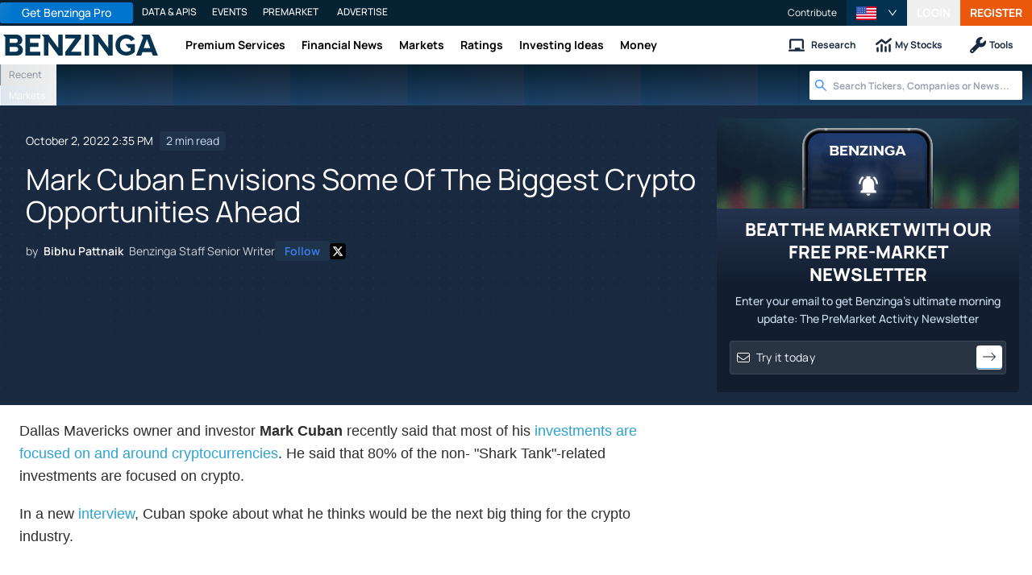

--- FILE ---
content_type: text/html; charset=utf-8
request_url: https://www.benzinga.com/markets/cryptocurrency/22/10/29110783/mark-cuban-talks-about-biggest-crypto-opportunities-here-are-they
body_size: 44785
content:
<!DOCTYPE html><html lang="en"><head><meta charSet="utf-8" data-next-head=""/><meta name="viewport" content="width=device-width" data-next-head=""/><script async="" src="//static.chartbeat.com/js/chartbeat_mab.js"></script><title data-next-head="">Mark Cuban Envisions Some Of The Biggest Crypto Opportunities Ahead  - Benzinga</title><meta content="Copyright Benzinga. All rights reserved." name="copyright" data-next-head=""/><meta content="Dallas Mavericks owner and investor&amp;nbsp;Mark Cuban&amp;nbsp;recently said that most of his&amp;nbsp;investments are focused on and around cryptocurrencies." name="description" data-next-head=""/><link href="https://www.benzinga.com/markets/cryptocurrency/22/10/29110783/mark-cuban-talks-about-biggest-crypto-opportunities-here-are-they" rel="canonical" data-next-head=""/><meta content="Bibhu Pattnaik" name="author" data-next-head=""/><link color="#1177BA" href="/next-assets/images/safari-pinned-tab.svg" rel="mask-icon" data-next-head=""/><link href="/next-assets/images/apple-touch-icon.png" rel="apple-touch-icon" sizes="180x180" data-next-head=""/><link href="/next-assets/images/favicon-32x32.png" rel="icon" sizes="32x32" type="image/png" data-next-head=""/><link href="/next-assets/images/favicon-16x16.png" rel="icon" sizes="16x16" type="image/png" data-next-head=""/><link href="/next-assets/site.webmanifest" rel="manifest" data-next-head=""/><link color="#5bbad5" href="/next-assets/images/safari-pinned-tab.svg" rel="mask-icon" data-next-head=""/><meta content="#2d89ef" name="msapplication-TileColor" data-next-head=""/><meta content="#ffffff" name="theme-color" data-next-head=""/><meta content="159483118580" property="fb:app_id" data-next-head=""/><link href="https://feeds.benzinga.com/benzinga" rel="alternate" title="Benzinga" type="application/rss+xml" data-next-head="" /><link href="https://benzinga.com/z/29110783" id="shorturl" rel="shorturl" type="text/html" data-next-head=""/><meta content="https://www.benzinga.com/markets/cryptocurrency/22/10/29110783/mark-cuban-talks-about-biggest-crypto-opportunities-here-are-they" name="syndication-source" data-next-head=""/><meta content="summary_large_image" name="twitter:card" data-next-head=""/><meta content="@benzinga" name="twitter:site" data-next-head=""/><meta content="Mark Cuban Envisions Some Of The Biggest Crypto Opportunities Ahead " name="twitter:title" data-next-head=""/><meta content="Dallas Mavericks owner and investor&amp;nbsp;Mark Cuban&amp;nbsp;recently said that most of his&amp;nbsp;investments are focused on and around cryptocurrencies." name="twitter:description" data-next-head=""/><meta content="Benzinga" property="og:site_name" data-next-head=""/><meta content="https://www.benzinga.com/markets/cryptocurrency/22/10/29110783/mark-cuban-talks-about-biggest-crypto-opportunities-here-are-they" property="og:url" data-next-head=""/><meta content="Mark Cuban Envisions Some Of The Biggest Crypto Opportunities Ahead " property="og:title" data-next-head=""/><meta content="article" property="og:type" data-next-head=""/><meta content="Dallas Mavericks owner and investor&amp;nbsp;Mark Cuban&amp;nbsp;recently said that most of his&amp;nbsp;investments are focused on and around cryptocurrencies." property="og:description" data-next-head=""/><meta content="/next-assets/images/benzinga-schema-image-default.png" property="og:image" data-next-head=""/><meta content="image/jpeg" property="og:image:type" data-next-head=""/><meta content="1200" property="og:image:width" data-next-head=""/><meta content="630" property="og:image:height" data-next-head=""/><meta content="app-id=688949481, app-argument=https://itunes.apple.com/us/app/id688949481" name="apple-itunes-app" property="Benzinga for iOS" data-next-head=""/><meta content="yes" name="mobile-web-app-capable" data-next-head=""/><meta content="black" name="apple-mobile-web-app-status-bar-style" data-next-head=""/><meta content="max-image-preview:large" name="robots" data-next-head=""/><link href="/manifest.json" rel="manifest" data-next-head=""/><meta content="648186192" property="fb:admins" data-next-head=""/><meta content="B01B3489A33F83DDA4083E88C260097C" name="msvalidate.01" data-next-head=""/><meta content="84f3b1552db5dfbe" name="y_key" data-next-head=""/><meta content="101a0095-334d-4935-b87e-0e8fc771214e" name="fo-verify" data-next-head=""/><meta content="English" name="language" data-next-head=""/><link href="https://www.benzinga.com/markets/cryptocurrency/22/10/29110783/mark-cuban-talks-about-biggest-crypto-opportunities-here-are-they" hrefLang="x-default" rel="alternate" data-next-head=""/><link href="https://www.benzinga.com/markets/cryptocurrency/22/10/29110783/mark-cuban-talks-about-biggest-crypto-opportunities-here-are-they" hrefLang="en" rel="alternate" data-next-head=""/><link as="image" fetchPriority="high" href="https://cdn.benzinga.com/files/images/story/2025/07/24/article-header-background-image.png?quality=85&amp;auto=webp&amp;width=1300" imageSizes="100vw" imageSrcSet="https://cdn.benzinga.com/files/images/story/2025/07/24/article-header-background-image.png?quality=85&amp;auto=webp&amp;width=1300 640w, https://cdn.benzinga.com/files/images/story/2025/07/24/article-header-background-image.png?quality=85&amp;auto=webp&amp;width=1300 750w, https://cdn.benzinga.com/files/images/story/2025/07/24/article-header-background-image.png?quality=85&amp;auto=webp&amp;width=1300 828w, https://cdn.benzinga.com/files/images/story/2025/07/24/article-header-background-image.png?quality=85&amp;auto=webp&amp;width=1300 1080w, https://cdn.benzinga.com/files/images/story/2025/07/24/article-header-background-image.png?quality=85&amp;auto=webp&amp;width=1300 1200w, https://cdn.benzinga.com/files/images/story/2025/07/24/article-header-background-image.png?quality=85&amp;auto=webp&amp;width=1300 1920w, https://cdn.benzinga.com/files/images/story/2025/07/24/article-header-background-image.png?quality=85&amp;auto=webp&amp;width=1300 2048w, https://cdn.benzinga.com/files/images/story/2025/07/24/article-header-background-image.png?quality=85&amp;auto=webp&amp;width=1300 3840w" rel="preload" data-next-head=""/><link href="https://capi.connatix.com" rel="dns-prefetch" data-next-head=""/><link href="https://cds.connatix.com" rel="dns-prefetch" data-next-head=""/><link as="script" href="https://cd.connatix.com/connatix.player.js?cid=89cc050a-c0fc-4f72-a746-d63fbd3dee72" rel="preload" data-next-head=""/><link as="document" href="https://imasdk.googleapis.com/js/core/bridge3.615.0_en.html" rel="preload" data-next-head=""/><link crossorigin="use-credentials" href="https://accounts.benzinga.com" rel="preconnect"/><link crossorigin="use-credentials" href="https://cdn.benzinga.com" rel="preconnect"/><link crossorigin="use-credentials" href="https://cdn.segment.com" rel="preconnect"/><link crossorigin="use-credentials" href="https://data-api-next.benzinga.com" rel="preconnect"/><link crossorigin="use-credentials" href="https://logx.optimizely.com" rel="dns-prefetch"/><link crossorigin="use-credentials" href="https://cdn.optimizely.com" rel="dns-prefetch"/><link href="https://ads.adthrive.com" rel="dns-prefetch"/><link href="https://www.googletagservices.com" rel="dns-prefetch"/><link href="https://www.googletagmanager.com" rel="dns-prefetch"/><link href="https://s3.tradingview.com" rel="dns-prefetch"/><link href="https://cdn.sophi.io" rel="dns-prefetch"/><link href="https://securepubads.g.doubleclick.net/tag/js/gpt.js" rel="dns-prefetch"/><link as="script" href="https://securepubads.g.doubleclick.net/tag/js/gpt.js" rel="preload"/><link as="script" href="https://www.google-analytics.com/analytics.js" rel="preload"/><link as="script" href="https://static.chartbeat.com/js/chartbeat.js" rel="preload"/><link rel="preload" href="/_next/static/media/af45276ac0342444-s.p.woff2" as="font" type="font/woff2" crossorigin="anonymous" data-next-font="size-adjust"/><link rel="preload" href="/_next/static/media/6fdd390c5a349330-s.p.woff2" as="font" type="font/woff2" crossorigin="anonymous" data-next-font="size-adjust"/><link rel="preload" href="/_next/static/media/33a31a2ac7b3f649-s.p.woff2" as="font" type="font/woff2" crossorigin="anonymous" data-next-font="size-adjust"/><link rel="preload" href="/_next/static/media/ae91174a65cf5fa0-s.p.woff2" as="font" type="font/woff2" crossorigin="anonymous" data-next-font="size-adjust"/><link rel="preload" href="/_next/static/media/cc0e4e1d63f725a6-s.p.woff2" as="font" type="font/woff2" crossorigin="anonymous" data-next-font="size-adjust"/><link rel="preload" href="/_next/static/media/2793745ad926fd24-s.p.woff2" as="font" type="font/woff2" crossorigin="anonymous" data-next-font="size-adjust"/><link rel="preload" href="/_next/static/css/242666c11f3f09a7.css" as="style"/><link rel="preload" href="/_next/static/css/bf617bc288b1aadc.css" as="style"/><script type="application/ld+json" data-next-head="">{ "@context": "http://schema.org", "@type": "NewsArticle", "publisher": {"@type":"Organization","logo":{"@type":"ImageObject","url":"/next-assets/images/schema-publisher-logo-benzinga.png"},"name":"Benzinga","url":"https://www.benzinga.com"}, "mainEntityOfPage": { "@type": "WebPage", "@id": "https://www.benzinga.com/markets/cryptocurrency/22/10/29110783/mark-cuban-talks-about-biggest-crypto-opportunities-here-are-they" }, "headline": "Mark Cuban Envisions Some Of The Biggest Crypto Opportunities Ahead ", "url": "https://www.benzinga.com/markets/cryptocurrency/22/10/29110783/mark-cuban-talks-about-biggest-crypto-opportunities-here-are-they", "dateCreated": "2022-10-02T14:35:39.000-04:00", "datePublished": "2022-10-02T14:35:39.000-04:00", "dateModified": "2022-10-02T14:35:39.000-04:00", "creator": { "@type": "Person", "name": "Bibhu Pattnaik" ,"url": "/author/bibhu-pattnaik" }, "author": { "@type": "Person", "name": "Bibhu Pattnaik" ,"url": "/author/bibhu-pattnaik" }, "description": "Dallas Mavericks owner and investor&nbsp;Mark Cuban&nbsp;recently said that most of his&nbsp;investments are focused on and around cryptocurrencies.", "keywords": ["PageIsBzPro: BZ","CMS: Drupal","category: Cryptocurrency","category: Top Stories","category: Markets","tag: Blockchain","tag: Mark Cuban","tag: NFT","tag: opportunities"], "mentions": [], "image": "/next-assets/images/benzinga-schema-image-default.png" ,"articleSection": "Cryptocurrency" ,"speakable": { "@type": "SpeakableSpecification", "xpath": ["/html/head/title", "/html/head/meta[@name='description']/@content"], "cssSelector": ["#article-body p"] } ,"articleBody": "Dallas Mavericks owner and investor Mark Cuban recently said that most of his investments are focused on and around cryptocurrencies. He said that 80% of the non- \"Shark Tank\"-related investments are focused on crypto. In a new interview, Cuban spoke about what he thinks would be the next big thing for the crypto industry. According to him, non-fungible tokens (NFTs) present a massive opportunity in the book industry. \"NFTs as books, I think particularly for textbooks. Whether or not we can get the college textbook publishers to go along is another issue, but the idea of kids buying books for classes… The whole process of buying books,\" Cuban said. Further, elaborating on the opportunity in this sector, Cuban said, \"The NFTs allow you to apply royalties so that when that book is resold, the author and the publisher and whoever else is involved can get a set royalty fee. So, that means that the publishers who created the book can keep on getting paid. So, I think that's a great application.\" In August, the publishing house Pearson announced plans to use NFTs to track digital textbook sales to capture revenue lost on the secondary market. Also Read: What It's Like To Have Mark Cuban As A Dad: 'You Don't Just Get A Credit Card' Similarly, Time magazine is already using NFTs to create new revenue streams and a sense of community within the publishing industry. There is another industry that Cuban thinks could also benefit from a crypto-oriented platform. Cuban said that the health insurance sector could be much more efficient if it operated in a decentralized blockchain environment. \"With crypto, you could reinvent how insurance claims are pre-approved or approved by creating an environment where you have a thousand validators. There are different optimistic rollups where you have validators and challengers,\" he said. Last month, the World Economic Forum mentioned that blockchain technology is under-utilized in the global healthcare sector. It said that the technology could help communicate data and information to all parties in the healthcare industry effectively and transparently. Photo: Courtesy of Gage Skidmore via Wikimedia " }</script><script type="application/ld+json" data-next-head="">{ "@context": "http://schema.org", "@type": "NewsMediaOrganization", "name": "Benzinga", "email": "info@benzinga.com", "legalName": "Benzinga", "telephone": "877-440-9464", "url": "https://www.benzinga.com/", "logo": "/next-assets/images/schema-publisher-logo-benzinga.png", "image": "/next-assets/images/benzinga-schema-image-default.png", "address": { "@type": "PostalAddress", "addressLocality": "Detroit", "addressRegion": "MI", "postalCode": "48226", "streetAddress": "1 Campus Martius Suite 200", "addressCountry": "US" }, "sameAs": [ "https://www.facebook.com/pages/Benzingacom/159483118580?v=app_7146470109", "https://twitter.com/benzinga", "https://www.linkedin.com/company/benzinga", "https://plus.google.com/108838891574408087738/posts", "https://www.youtube.com/user/BenzingaTV" ], "brand": [ { "@type": "Brand", "name": "PreMarket Playbook", "url": "https://www.benzinga.com/premarket" }, { "@type": "Brand", "name": "Benzinga Markets", "url": "https://www.benzinga.com/markets/" }, { "@type": "Brand", "name": "Benzinga Pro", "url": "https://pro.benzinga.com/" }, { "@type": "Brand", "name": "Benzinga Cloud: Data & APIs", "url": "https://www.benzinga.com/apis" }, { "@type": "Brand", "name": "Benzinga Events", "url": "https://www.benzinga.com/events" }, { "@type": "Brand", "name": "Benzinga Money", "url": "https://www.benzinga.com/money/" } ] }</script><script id="voice-search-schema" type="application/ld+json" data-next-head="">{"@context":"https://schema.org/","@type":"WebPage","name":"Benzinga","speakable":{"@type":"SpeakableSpecification","xpath":["/html/head/title","/html/head/meta[@name='description']/@content"]},"url":"https://www.benzinga.com/"}</script><script id="sitelink-search-schema" type="application/ld+json" data-next-head="">{"@context":"https://schema.org/","@type":"WebSite","name":"Benzinga","potentialAction":{"@type":"SearchAction","query-input":"required name=search_term_string","target":"https://www.benzinga.com/search/fast?cx={search_term_string}"},"url":"https://www.benzinga.com/"}</script><script id="navigation-header-schema" type="application/ld+json" data-next-head="">{"@context":"https://schema.org","@type":"SiteNavigationElement","Name":["Premium Services","Financial News","Markets","Ratings","Investing Ideas","Money"],"Url":["https://www.benzinga.com/services","https://www.benzinga.com/news","https://www.benzinga.com/markets","https://www.benzinga.com/analyst-stock-ratings","https://www.benzinga.com/trading-ideas","https://www.benzinga.com/money"]}</script><style>:root, :host {
  --fa-font-solid: normal 900 1em/1 "Font Awesome 6 Free";
  --fa-font-regular: normal 400 1em/1 "Font Awesome 6 Free";
  --fa-font-light: normal 300 1em/1 "Font Awesome 6 Pro";
  --fa-font-thin: normal 100 1em/1 "Font Awesome 6 Pro";
  --fa-font-duotone: normal 900 1em/1 "Font Awesome 6 Duotone";
  --fa-font-duotone-regular: normal 400 1em/1 "Font Awesome 6 Duotone";
  --fa-font-duotone-light: normal 300 1em/1 "Font Awesome 6 Duotone";
  --fa-font-duotone-thin: normal 100 1em/1 "Font Awesome 6 Duotone";
  --fa-font-brands: normal 400 1em/1 "Font Awesome 6 Brands";
  --fa-font-sharp-solid: normal 900 1em/1 "Font Awesome 6 Sharp";
  --fa-font-sharp-regular: normal 400 1em/1 "Font Awesome 6 Sharp";
  --fa-font-sharp-light: normal 300 1em/1 "Font Awesome 6 Sharp";
  --fa-font-sharp-thin: normal 100 1em/1 "Font Awesome 6 Sharp";
  --fa-font-sharp-duotone-solid: normal 900 1em/1 "Font Awesome 6 Sharp Duotone";
  --fa-font-sharp-duotone-regular: normal 400 1em/1 "Font Awesome 6 Sharp Duotone";
  --fa-font-sharp-duotone-light: normal 300 1em/1 "Font Awesome 6 Sharp Duotone";
  --fa-font-sharp-duotone-thin: normal 100 1em/1 "Font Awesome 6 Sharp Duotone";
}

svg:not(:root).svg-inline--fa, svg:not(:host).svg-inline--fa {
  overflow: visible;
  box-sizing: content-box;
}

.svg-inline--fa {
  display: var(--fa-display, inline-block);
  height: 1em;
  overflow: visible;
  vertical-align: -0.125em;
}
.svg-inline--fa.fa-2xs {
  vertical-align: 0.1em;
}
.svg-inline--fa.fa-xs {
  vertical-align: 0em;
}
.svg-inline--fa.fa-sm {
  vertical-align: -0.0714285705em;
}
.svg-inline--fa.fa-lg {
  vertical-align: -0.2em;
}
.svg-inline--fa.fa-xl {
  vertical-align: -0.25em;
}
.svg-inline--fa.fa-2xl {
  vertical-align: -0.3125em;
}
.svg-inline--fa.fa-pull-left {
  margin-right: var(--fa-pull-margin, 0.3em);
  width: auto;
}
.svg-inline--fa.fa-pull-right {
  margin-left: var(--fa-pull-margin, 0.3em);
  width: auto;
}
.svg-inline--fa.fa-li {
  width: var(--fa-li-width, 2em);
  top: 0.25em;
}
.svg-inline--fa.fa-fw {
  width: var(--fa-fw-width, 1.25em);
}

.fa-layers svg.svg-inline--fa {
  bottom: 0;
  left: 0;
  margin: auto;
  position: absolute;
  right: 0;
  top: 0;
}

.fa-layers-counter, .fa-layers-text {
  display: inline-block;
  position: absolute;
  text-align: center;
}

.fa-layers {
  display: inline-block;
  height: 1em;
  position: relative;
  text-align: center;
  vertical-align: -0.125em;
  width: 1em;
}
.fa-layers svg.svg-inline--fa {
  transform-origin: center center;
}

.fa-layers-text {
  left: 50%;
  top: 50%;
  transform: translate(-50%, -50%);
  transform-origin: center center;
}

.fa-layers-counter {
  background-color: var(--fa-counter-background-color, #ff253a);
  border-radius: var(--fa-counter-border-radius, 1em);
  box-sizing: border-box;
  color: var(--fa-inverse, #fff);
  line-height: var(--fa-counter-line-height, 1);
  max-width: var(--fa-counter-max-width, 5em);
  min-width: var(--fa-counter-min-width, 1.5em);
  overflow: hidden;
  padding: var(--fa-counter-padding, 0.25em 0.5em);
  right: var(--fa-right, 0);
  text-overflow: ellipsis;
  top: var(--fa-top, 0);
  transform: scale(var(--fa-counter-scale, 0.25));
  transform-origin: top right;
}

.fa-layers-bottom-right {
  bottom: var(--fa-bottom, 0);
  right: var(--fa-right, 0);
  top: auto;
  transform: scale(var(--fa-layers-scale, 0.25));
  transform-origin: bottom right;
}

.fa-layers-bottom-left {
  bottom: var(--fa-bottom, 0);
  left: var(--fa-left, 0);
  right: auto;
  top: auto;
  transform: scale(var(--fa-layers-scale, 0.25));
  transform-origin: bottom left;
}

.fa-layers-top-right {
  top: var(--fa-top, 0);
  right: var(--fa-right, 0);
  transform: scale(var(--fa-layers-scale, 0.25));
  transform-origin: top right;
}

.fa-layers-top-left {
  left: var(--fa-left, 0);
  right: auto;
  top: var(--fa-top, 0);
  transform: scale(var(--fa-layers-scale, 0.25));
  transform-origin: top left;
}

.fa-1x {
  font-size: 1em;
}

.fa-2x {
  font-size: 2em;
}

.fa-3x {
  font-size: 3em;
}

.fa-4x {
  font-size: 4em;
}

.fa-5x {
  font-size: 5em;
}

.fa-6x {
  font-size: 6em;
}

.fa-7x {
  font-size: 7em;
}

.fa-8x {
  font-size: 8em;
}

.fa-9x {
  font-size: 9em;
}

.fa-10x {
  font-size: 10em;
}

.fa-2xs {
  font-size: 0.625em;
  line-height: 0.1em;
  vertical-align: 0.225em;
}

.fa-xs {
  font-size: 0.75em;
  line-height: 0.0833333337em;
  vertical-align: 0.125em;
}

.fa-sm {
  font-size: 0.875em;
  line-height: 0.0714285718em;
  vertical-align: 0.0535714295em;
}

.fa-lg {
  font-size: 1.25em;
  line-height: 0.05em;
  vertical-align: -0.075em;
}

.fa-xl {
  font-size: 1.5em;
  line-height: 0.0416666682em;
  vertical-align: -0.125em;
}

.fa-2xl {
  font-size: 2em;
  line-height: 0.03125em;
  vertical-align: -0.1875em;
}

.fa-fw {
  text-align: center;
  width: 1.25em;
}

.fa-ul {
  list-style-type: none;
  margin-left: var(--fa-li-margin, 2.5em);
  padding-left: 0;
}
.fa-ul > li {
  position: relative;
}

.fa-li {
  left: calc(-1 * var(--fa-li-width, 2em));
  position: absolute;
  text-align: center;
  width: var(--fa-li-width, 2em);
  line-height: inherit;
}

.fa-border {
  border-color: var(--fa-border-color, #eee);
  border-radius: var(--fa-border-radius, 0.1em);
  border-style: var(--fa-border-style, solid);
  border-width: var(--fa-border-width, 0.08em);
  padding: var(--fa-border-padding, 0.2em 0.25em 0.15em);
}

.fa-pull-left {
  float: left;
  margin-right: var(--fa-pull-margin, 0.3em);
}

.fa-pull-right {
  float: right;
  margin-left: var(--fa-pull-margin, 0.3em);
}

.fa-beat {
  animation-name: fa-beat;
  animation-delay: var(--fa-animation-delay, 0s);
  animation-direction: var(--fa-animation-direction, normal);
  animation-duration: var(--fa-animation-duration, 1s);
  animation-iteration-count: var(--fa-animation-iteration-count, infinite);
  animation-timing-function: var(--fa-animation-timing, ease-in-out);
}

.fa-bounce {
  animation-name: fa-bounce;
  animation-delay: var(--fa-animation-delay, 0s);
  animation-direction: var(--fa-animation-direction, normal);
  animation-duration: var(--fa-animation-duration, 1s);
  animation-iteration-count: var(--fa-animation-iteration-count, infinite);
  animation-timing-function: var(--fa-animation-timing, cubic-bezier(0.28, 0.84, 0.42, 1));
}

.fa-fade {
  animation-name: fa-fade;
  animation-delay: var(--fa-animation-delay, 0s);
  animation-direction: var(--fa-animation-direction, normal);
  animation-duration: var(--fa-animation-duration, 1s);
  animation-iteration-count: var(--fa-animation-iteration-count, infinite);
  animation-timing-function: var(--fa-animation-timing, cubic-bezier(0.4, 0, 0.6, 1));
}

.fa-beat-fade {
  animation-name: fa-beat-fade;
  animation-delay: var(--fa-animation-delay, 0s);
  animation-direction: var(--fa-animation-direction, normal);
  animation-duration: var(--fa-animation-duration, 1s);
  animation-iteration-count: var(--fa-animation-iteration-count, infinite);
  animation-timing-function: var(--fa-animation-timing, cubic-bezier(0.4, 0, 0.6, 1));
}

.fa-flip {
  animation-name: fa-flip;
  animation-delay: var(--fa-animation-delay, 0s);
  animation-direction: var(--fa-animation-direction, normal);
  animation-duration: var(--fa-animation-duration, 1s);
  animation-iteration-count: var(--fa-animation-iteration-count, infinite);
  animation-timing-function: var(--fa-animation-timing, ease-in-out);
}

.fa-shake {
  animation-name: fa-shake;
  animation-delay: var(--fa-animation-delay, 0s);
  animation-direction: var(--fa-animation-direction, normal);
  animation-duration: var(--fa-animation-duration, 1s);
  animation-iteration-count: var(--fa-animation-iteration-count, infinite);
  animation-timing-function: var(--fa-animation-timing, linear);
}

.fa-spin {
  animation-name: fa-spin;
  animation-delay: var(--fa-animation-delay, 0s);
  animation-direction: var(--fa-animation-direction, normal);
  animation-duration: var(--fa-animation-duration, 2s);
  animation-iteration-count: var(--fa-animation-iteration-count, infinite);
  animation-timing-function: var(--fa-animation-timing, linear);
}

.fa-spin-reverse {
  --fa-animation-direction: reverse;
}

.fa-pulse,
.fa-spin-pulse {
  animation-name: fa-spin;
  animation-direction: var(--fa-animation-direction, normal);
  animation-duration: var(--fa-animation-duration, 1s);
  animation-iteration-count: var(--fa-animation-iteration-count, infinite);
  animation-timing-function: var(--fa-animation-timing, steps(8));
}

@media (prefers-reduced-motion: reduce) {
  .fa-beat,
.fa-bounce,
.fa-fade,
.fa-beat-fade,
.fa-flip,
.fa-pulse,
.fa-shake,
.fa-spin,
.fa-spin-pulse {
    animation-delay: -1ms;
    animation-duration: 1ms;
    animation-iteration-count: 1;
    transition-delay: 0s;
    transition-duration: 0s;
  }
}
@keyframes fa-beat {
  0%, 90% {
    transform: scale(1);
  }
  45% {
    transform: scale(var(--fa-beat-scale, 1.25));
  }
}
@keyframes fa-bounce {
  0% {
    transform: scale(1, 1) translateY(0);
  }
  10% {
    transform: scale(var(--fa-bounce-start-scale-x, 1.1), var(--fa-bounce-start-scale-y, 0.9)) translateY(0);
  }
  30% {
    transform: scale(var(--fa-bounce-jump-scale-x, 0.9), var(--fa-bounce-jump-scale-y, 1.1)) translateY(var(--fa-bounce-height, -0.5em));
  }
  50% {
    transform: scale(var(--fa-bounce-land-scale-x, 1.05), var(--fa-bounce-land-scale-y, 0.95)) translateY(0);
  }
  57% {
    transform: scale(1, 1) translateY(var(--fa-bounce-rebound, -0.125em));
  }
  64% {
    transform: scale(1, 1) translateY(0);
  }
  100% {
    transform: scale(1, 1) translateY(0);
  }
}
@keyframes fa-fade {
  50% {
    opacity: var(--fa-fade-opacity, 0.4);
  }
}
@keyframes fa-beat-fade {
  0%, 100% {
    opacity: var(--fa-beat-fade-opacity, 0.4);
    transform: scale(1);
  }
  50% {
    opacity: 1;
    transform: scale(var(--fa-beat-fade-scale, 1.125));
  }
}
@keyframes fa-flip {
  50% {
    transform: rotate3d(var(--fa-flip-x, 0), var(--fa-flip-y, 1), var(--fa-flip-z, 0), var(--fa-flip-angle, -180deg));
  }
}
@keyframes fa-shake {
  0% {
    transform: rotate(-15deg);
  }
  4% {
    transform: rotate(15deg);
  }
  8%, 24% {
    transform: rotate(-18deg);
  }
  12%, 28% {
    transform: rotate(18deg);
  }
  16% {
    transform: rotate(-22deg);
  }
  20% {
    transform: rotate(22deg);
  }
  32% {
    transform: rotate(-12deg);
  }
  36% {
    transform: rotate(12deg);
  }
  40%, 100% {
    transform: rotate(0deg);
  }
}
@keyframes fa-spin {
  0% {
    transform: rotate(0deg);
  }
  100% {
    transform: rotate(360deg);
  }
}
.fa-rotate-90 {
  transform: rotate(90deg);
}

.fa-rotate-180 {
  transform: rotate(180deg);
}

.fa-rotate-270 {
  transform: rotate(270deg);
}

.fa-flip-horizontal {
  transform: scale(-1, 1);
}

.fa-flip-vertical {
  transform: scale(1, -1);
}

.fa-flip-both,
.fa-flip-horizontal.fa-flip-vertical {
  transform: scale(-1, -1);
}

.fa-rotate-by {
  transform: rotate(var(--fa-rotate-angle, 0));
}

.fa-stack {
  display: inline-block;
  vertical-align: middle;
  height: 2em;
  position: relative;
  width: 2.5em;
}

.fa-stack-1x,
.fa-stack-2x {
  bottom: 0;
  left: 0;
  margin: auto;
  position: absolute;
  right: 0;
  top: 0;
  z-index: var(--fa-stack-z-index, auto);
}

.svg-inline--fa.fa-stack-1x {
  height: 1em;
  width: 1.25em;
}
.svg-inline--fa.fa-stack-2x {
  height: 2em;
  width: 2.5em;
}

.fa-inverse {
  color: var(--fa-inverse, #fff);
}

.sr-only,
.fa-sr-only {
  position: absolute;
  width: 1px;
  height: 1px;
  padding: 0;
  margin: -1px;
  overflow: hidden;
  clip: rect(0, 0, 0, 0);
  white-space: nowrap;
  border-width: 0;
}

.sr-only-focusable:not(:focus),
.fa-sr-only-focusable:not(:focus) {
  position: absolute;
  width: 1px;
  height: 1px;
  padding: 0;
  margin: -1px;
  overflow: hidden;
  clip: rect(0, 0, 0, 0);
  white-space: nowrap;
  border-width: 0;
}

.svg-inline--fa .fa-primary {
  fill: var(--fa-primary-color, currentColor);
  opacity: var(--fa-primary-opacity, 1);
}

.svg-inline--fa .fa-secondary {
  fill: var(--fa-secondary-color, currentColor);
  opacity: var(--fa-secondary-opacity, 0.4);
}

.svg-inline--fa.fa-swap-opacity .fa-primary {
  opacity: var(--fa-secondary-opacity, 0.4);
}

.svg-inline--fa.fa-swap-opacity .fa-secondary {
  opacity: var(--fa-primary-opacity, 1);
}

.svg-inline--fa mask .fa-primary,
.svg-inline--fa mask .fa-secondary {
  fill: black;
}</style><script data-nscript="beforeInteractive" id="chartbeat">
  (function() {
    var pageDomain = window.location.hostname || "";

    // Check if current domain is a test domain
    if (pageDomain === "" || pageDomain.includes("zingbot") || pageDomain.includes("local.") || pageDomain.includes("bzsbx.") || pageDomain.includes("moneysbx.")) {
      pageDomain = 'zingbot.bz';
    } else if('benzinga.com' === '') {
      pageDomain = pageDomain.replace('www.', '');
    } else {
      pageDomain = 'benzinga.com';
    }

    var _sf_async_config = window._sf_async_config = (window._sf_async_config || {});
    _sf_async_config.uid = '2586';
    _sf_async_config.domain = pageDomain;
    _sf_async_config.useCanonical = true;
    _sf_async_config.useCanonicalDomain = false;
    _sf_async_config.sections =  'Cryptocurrency, Top Stories, Markets, Blockchain, Mark Cuban, NFT, opportunities';
    _sf_async_config.authors = 'Bibhu Pattnaik';
    _sf_async_config.flickerControl = false;

    var _cbq = window._cbq = (window._cbq || []);

    function loadChartbeat(userType) {
      _cbq.push(['_acct', userType]);

      var e = document.createElement('script');
      var n = document.getElementsByTagName('script')[0];
      e.type = 'text/javascript';
      e.async = true;
      e.src = 'https://static.chartbeat.com/js/chartbeat.js';
      n.parentNode.insertBefore(e, n);
    }
    window.loadChartbeat = loadChartbeat;
  })();
</script><script type="text/javascript">window.OneSignal = window.OneSignal || [];</script><link rel="stylesheet" href="/_next/static/css/242666c11f3f09a7.css" data-n-g=""/><link rel="stylesheet" href="/_next/static/css/bf617bc288b1aadc.css" data-n-p=""/><noscript data-n-css=""></noscript><script defer="" noModule="" src="/_next/static/chunks/polyfills-42372ed130431b0a.js"></script><script src="/_next/static/chunks/webpack-95d89d63c037b980.js" defer=""></script><script src="/_next/static/chunks/framework-0d42a49c019d47c4.js" defer=""></script><script src="/_next/static/chunks/main-8ed334bc77528288.js" defer=""></script><script src="/_next/static/chunks/pages/_app-082a51c6b2424b2e.js" defer=""></script><script src="/_next/static/chunks/278aa4fa-049f6a6f71d7972e.js" defer=""></script><script src="/_next/static/chunks/4e7ef0a2-9e0415ce140545c8.js" defer=""></script><script src="/_next/static/chunks/2c25ec24-dd03be8b449120c5.js" defer=""></script><script src="/_next/static/chunks/2f7fae10-de10747cc1e0a97f.js" defer=""></script><script src="/_next/static/chunks/8184b75a-60f4dd4e19177396.js" defer=""></script><script src="/_next/static/chunks/e909c55d-4cbaa0bce0f6a1ee.js" defer=""></script><script src="/_next/static/chunks/71048281-090354387ac949fb.js" defer=""></script><script src="/_next/static/chunks/ae9cca2d-89035fa46b85cca6.js" defer=""></script><script src="/_next/static/chunks/e296efd9-0b509d20bd264089.js" defer=""></script><script src="/_next/static/chunks/9b6c5ff0-d67b7e9dffbdf357.js" defer=""></script><script src="/_next/static/chunks/da690673-1f947d053e008193.js" defer=""></script><script src="/_next/static/chunks/70428-c6ef81b1e5051e2a.js" defer=""></script><script src="/_next/static/chunks/79676-0e0511e5ebc5b7be.js" defer=""></script><script src="/_next/static/chunks/65332-73611a94bae9d61a.js" defer=""></script><script src="/_next/static/chunks/59193-edc5d18d5c04aa55.js" defer=""></script><script src="/_next/static/chunks/379-2b44eb500b6bb3b6.js" defer=""></script><script src="/_next/static/chunks/96341-e103caa71d264079.js" defer=""></script><script src="/_next/static/chunks/21911-8ee8ce942ced01a3.js" defer=""></script><script src="/_next/static/chunks/79650-4db5507709cf0a88.js" defer=""></script><script src="/_next/static/chunks/44161-83342a7a3dda3c59.js" defer=""></script><script src="/_next/static/chunks/51642-196c9b00a26a9a95.js" defer=""></script><script src="/_next/static/chunks/3707-6749e4d64e66499c.js" defer=""></script><script src="/_next/static/chunks/58500-b19dbc7aa37dad13.js" defer=""></script><script src="/_next/static/chunks/71259-f51d0e2bde374fd9.js" defer=""></script><script src="/_next/static/chunks/16836-d2b96f14cbc8dcec.js" defer=""></script><script src="/_next/static/chunks/37697-b4ddd3f21899b9d1.js" defer=""></script><script src="/_next/static/chunks/77285-f737ad5eed6b03f7.js" defer=""></script><script src="/_next/static/chunks/41503-3e4f26df1dcd1bb2.js" defer=""></script><script src="/_next/static/chunks/72053-d0847899dd4b0793.js" defer=""></script><script src="/_next/static/chunks/72038-d6b9850b095535b7.js" defer=""></script><script src="/_next/static/chunks/71052-b02872008e996f85.js" defer=""></script><script src="/_next/static/chunks/96302-9400c94d5dd5e4eb.js" defer=""></script><script src="/_next/static/chunks/97867-18fc247ec32ea6bf.js" defer=""></script><script src="/_next/static/chunks/46676-658a5184948fa883.js" defer=""></script><script src="/_next/static/chunks/74237-4a860255e1574f93.js" defer=""></script><script src="/_next/static/chunks/48919-874225921fb1da07.js" defer=""></script><script src="/_next/static/chunks/7668-8067a396d0e93d67.js" defer=""></script><script src="/_next/static/chunks/21741-eb97284241032e92.js" defer=""></script><script src="/_next/static/chunks/68270-f7600482b1f3bd44.js" defer=""></script><script src="/_next/static/chunks/37913-18fd168f01a2cd33.js" defer=""></script><script src="/_next/static/chunks/40857-875003d9ad631888.js" defer=""></script><script src="/_next/static/chunks/55332-9d662737c678f027.js" defer=""></script><script src="/_next/static/chunks/4478-f562ff300a09cfd6.js" defer=""></script><script src="/_next/static/chunks/91903-3907c33709bcbf3f.js" defer=""></script><script src="/_next/static/chunks/49319-41fc2e8fc6440282.js" defer=""></script><script src="/_next/static/chunks/34648-23cc5bae4635aeac.js" defer=""></script><script src="/_next/static/chunks/46765-7307083193a409fd.js" defer=""></script><script src="/_next/static/chunks/76383-385781d33b67974b.js" defer=""></script><script src="/_next/static/chunks/5998-e0b3bab9bcbee609.js" defer=""></script><script src="/_next/static/chunks/20436-dca1a850453caff9.js" defer=""></script><script src="/_next/static/chunks/35605-91bb6aea99b1b87f.js" defer=""></script><script src="/_next/static/chunks/41761-bc8f45777a5c2055.js" defer=""></script><script src="/_next/static/chunks/94441-51e1855e12d45403.js" defer=""></script><script src="/_next/static/chunks/47411-030ef2c735e60995.js" defer=""></script><script src="/_next/static/chunks/56266-d167f19068dca6a1.js" defer=""></script><script src="/_next/static/chunks/20767-4948884420dbf1fb.js" defer=""></script><script src="/_next/static/chunks/67566-944d960eb4546c9a.js" defer=""></script><script src="/_next/static/chunks/34522-c66ea3e8dd5f6422.js" defer=""></script><script src="/_next/static/chunks/pages/article/%5Bid%5D-8fc2c016a1b02fd3.js" defer=""></script><script src="/_next/static/SHWw3udpHid4yzj4KKyV3/_buildManifest.js" defer=""></script><script src="/_next/static/SHWw3udpHid4yzj4KKyV3/_ssgManifest.js" defer=""></script><style data-styled="" data-styled-version="6.1.18">[data-hot-toast] [data-icon]{width:16px!important;height:16px!important;min-width:16px!important;min-height:16px!important;}/*!sc*/
[data-hot-toast] [data-icon] svg{width:16px!important;height:16px!important;}/*!sc*/
.bz-featured-ad{position:relative;}/*!sc*/
.bz-featured-ad::after{position:absolute;content:'Featured Ad';padding:1px 10px;vertical-align:super;font-size:12px;display:inline-block;background:#f5f5f5;border-radius:16px;margin-left:3px;border:1px solid #cacaca;bottom:5px;left:inherit;}/*!sc*/
data-styled.g37[id="sc-global-fUvVbA1"]{content:"sc-global-fUvVbA1,"}/*!sc*/
.cDQGey.spinner{flex:1;display:flex;flex-direction:column;font-size:25px;align-items:center;justify-content:center;}/*!sc*/
.cDQGey.spinner .spinner-icon{color:transparent;fill:#1A79FF;-webkit-animation:spin 1s linear infinite;animation:spin 1s linear infinite;width:2rem;height:2rem;}/*!sc*/
.cDQGey.spinner .text-text{font-size:14px;color:#1A79FF;margin-top:0.5rem;}/*!sc*/
.cDQGey.spinner .sr-only{display:none;}/*!sc*/
@-moz-keyframes spin{0%{-moz-transform:rotate(0deg);-o-transform:rotate(0deg);-webkit-transform:rotate(0deg);transform:rotate(0deg);}100%{-moz-transform:rotate(359deg);-o-transform:rotate(359deg);-webkit-transform:rotate(359deg);transform:rotate(359deg);}}/*!sc*/
@-webkit-keyframes spin{0%{-moz-transform:rotate(0deg);-o-transform:rotate(0deg);-webkit-transform:rotate(0deg);transform:rotate(0deg);}100%{-moz-transform:rotate(359deg);-o-transform:rotate(359deg);-webkit-transform:rotate(359deg);transform:rotate(359deg);}}/*!sc*/
@-o-keyframes spin{0%{-moz-transform:rotate(0deg);-o-transform:rotate(0deg);-webkit-transform:rotate(0deg);transform:rotate(0deg);}100%{-moz-transform:rotate(359deg);-o-transform:rotate(359deg);-webkit-transform:rotate(359deg);transform:rotate(359deg);}}/*!sc*/
@-ms-keyframes spin{0%{-moz-transform:rotate(0deg);-o-transform:rotate(0deg);-webkit-transform:rotate(0deg);transform:rotate(0deg);}100%{-moz-transform:rotate(359deg);-o-transform:rotate(359deg);-webkit-transform:rotate(359deg);transform:rotate(359deg);}}/*!sc*/
@keyframes spin{0%{-moz-transform:rotate(0deg);-o-transform:rotate(0deg);-webkit-transform:rotate(0deg);transform:rotate(0deg);}100%{-moz-transform:rotate(359deg);-o-transform:rotate(359deg);-webkit-transform:rotate(359deg);transform:rotate(359deg);}}/*!sc*/
data-styled.g312[id="sc-lfyWtT"]{content:"cDQGey,"}/*!sc*/
.qrrAV{margin-top:-1.5px;}/*!sc*/
.qrrAV .layout-above .section-description{margin-bottom:1rem;}/*!sc*/
.qrrAV .related-info-container{display:inline-flex;margin:0.5rem 0;}/*!sc*/
@media (min-width: 800px){.qrrAV .has-left-sidebar .layout-sidebar{display:none;}}/*!sc*/
@media (min-width: 1100px){.qrrAV .has-left-sidebar .layout-sidebar{display:block;}}/*!sc*/
@media (min-width: 800px){.qrrAV .layout-flex{flex-direction:row;}}/*!sc*/
@media (max-width: 799px){.qrrAV .layout-flex >div{width:100%;}}/*!sc*/
.qrrAV .layout-header.full-width{padding:0;}/*!sc*/
.qrrAV .layout-header.full-width .layout-container{max-width:100%;}/*!sc*/
.qrrAV .layout-main{overflow-x:auto;width:100%;}/*!sc*/
@media (min-width: 1300px){.qrrAV .layout-container{max-width:1300px;}}/*!sc*/
@media (max-width: 1300px){.qrrAV .layout-container.full-width .layout-container,.qrrAV .layout-header.full-width .layout-container{padding:0;}}/*!sc*/
data-styled.g320[id="sc-cWAgP"]{content:"qrrAV,"}/*!sc*/
.jHBjKp{margin-top:1rem;margin-bottom:1.5rem;}/*!sc*/
data-styled.g321[id="sc-eoLBcO"]{content:"jHBjKp,"}/*!sc*/
.iWPVrP{width:300px;}/*!sc*/
@media (min-width: 800px){.iWPVrP{margin-left:1rem;}}/*!sc*/
data-styled.g322[id="sc-gceUhE"]{content:"iWPVrP,"}/*!sc*/
.kjlorF .right{float:right;margin-left:0.5rem;}/*!sc*/
.kjlorF .left{float:left;margin-right:0.5rem;}/*!sc*/
.kjlorF .center{text-align:center;margin:auto;}/*!sc*/
.kjlorF .center >figure,.kjlorF .center >img,.kjlorF .center >div{margin:auto;}/*!sc*/
.kjlorF h1.core-block,.kjlorF h2.core-block{margin-top:2rem;margin-bottom:1rem;}/*!sc*/
.kjlorF h2.core-block{color:#395173;}/*!sc*/
.kjlorF h1.core-block{font-size:36px;}/*!sc*/
.kjlorF h2.core-block{font-size:30px;}/*!sc*/
.kjlorF h3.core-block{font-size:24px;margin:1rem 0px 0.5rem 0px;}/*!sc*/
.kjlorF h4.core-block{margin:1rem 0px 0.5rem 0px;}/*!sc*/
.kjlorF ul.core-block{list-style:disc;margin-left:2rem;margin-bottom:2rem;}/*!sc*/
.kjlorF ul.core-block ul,.kjlorF ul.core-block ol{margin-bottom:0;}/*!sc*/
.kjlorF ol.core-block{list-style:decimal;margin-left:2rem;margin-bottom:2rem;}/*!sc*/
.kjlorF ol.core-block li{margin-bottom:0.2rem;}/*!sc*/
.kjlorF ol.core-block ul,.kjlorF ol.core-block ol{margin-bottom:0;}/*!sc*/
.kjlorF .wp-block-spacer{clear:both;}/*!sc*/
.kjlorF p.core-block{font-size:1.1rem;}/*!sc*/
.kjlorF .core-block a{color:#2ca2d1;}/*!sc*/
.kjlorF .alignright{float:right;margin-left:18px;}/*!sc*/
.kjlorF .wp-block-table{overflow-x:auto;}/*!sc*/
.kjlorF table.core-block{margin:1rem 0;width:100%;table-layout:fixed;}/*!sc*/
.kjlorF table.core-block tr:nth-child(odd){background:#f9f9f9;}/*!sc*/
.kjlorF table.core-block td{border-bottom:1px solid #d6d6d6;padding:4px 8px;}/*!sc*/
.kjlorF .wp-block-quote{padding:0 1em;margin:0px 0px 2rem;line-height:1.6;color:#2d2d2d;border-left:2px solid #1e429f;font-style:italic;}/*!sc*/
.kjlorF .bz-campaign hr{background:#5294c1;border:0;height:1px;margin-bottom:26px;padding:0;}/*!sc*/
data-styled.g327[id="sc-hjcUWp"]{content:"kjlorF,"}/*!sc*/
.gLkSSs.article-content-body-only{font-family:'Helvetica Neue',Helvetica,OpenSans,Arial,sans-serif;font-size:1.1rem;line-height:1.6;margin-bottom:1.2rem;}/*!sc*/
.gLkSSs.article-content-body-only .bz-campaign a{font-weight:bold;}/*!sc*/
.gLkSSs.article-content-body-only .bz-campaign p{margin-bottom:unset;}/*!sc*/
.gLkSSs.article-content-body-only .bz-campaign .banner-link .banner{background:#ffffff;border-radius:4px;border:1px solid #ceddf2;padding:16px 20px 16px 20px;display:flex;flex-direction:column;align-items:flex-start;justify-content:flex-start;gap:8px;max-width:720px;width:100%;margin:0 auto 40px;position:relative;overflow:hidden;}/*!sc*/
.gLkSSs.article-content-body-only p,.gLkSSs.article-content-body-only .core-image{margin-bottom:1.2rem;}/*!sc*/
.gLkSSs.article-content-body-only ul,.gLkSSs.article-content-body-only ol{display:block;list-style:disc outside none;margin:1em 0;padding:0 0 0 40px;}/*!sc*/
.gLkSSs.article-content-body-only ol{list-style-type:decimal;}/*!sc*/
.gLkSSs.article-content-body-only table{display:inline-table;font-size:14px;margin-bottom:1rem;}/*!sc*/
.gLkSSs.article-content-body-only table thead:nth-child(1) >tr{font-weight:600;}/*!sc*/
.gLkSSs.article-content-body-only table tbody >tr{height:30px;}/*!sc*/
.gLkSSs.article-content-body-only table tbody >tr:nth-of-type(odd){background-color:#ffffff;}/*!sc*/
.gLkSSs.article-content-body-only table tbody >tr:nth-of-type(even){background-color:#f9f9fa;}/*!sc*/
.gLkSSs.article-content-paywalled .wp-block-table,.gLkSSs.article-content-paywalled .wp-block-image,.gLkSSs.article-content-paywalled .core-block,.gLkSSs.article-content-paywalled .editor-paragraph,.gLkSSs.article-content-paywalled ul.wp-block-list:not(:last-of-type){filter:blur(10px);user-select:none;pointer-events:none;}/*!sc*/
.gLkSSs.article-content-paywalled .editor-paragraph .core-block,.gLkSSs.article-content-paywalled .editor-paragraph ul.wp-block-list{filter:unset;}/*!sc*/
data-styled.g330[id="sc-RpQnP"]{content:"gLkSSs,"}/*!sc*/
.gbVykO.tooltip-container{display:inline-flex;position:relative;align-items:center;}/*!sc*/
.gbVykO.tooltip-container.click{cursor:pointer;}/*!sc*/
data-styled.g336[id="sc-ilzbUG"]{content:"gbVykO,"}/*!sc*/
.dNOACg{display:flex;position:relative;width:100%;padding-left:unset;}/*!sc*/
.dNOACg .search-icon{align-items:center;color:#378aff;display:flex;height:44px;justify-content:center;width:44px;}/*!sc*/
.dNOACg .cancel-button{font-size:1.2rem;padding:0 10px;color:#378aff;}/*!sc*/
.dNOACg .search-button{border-radius:0;width:50px;}/*!sc*/
.dNOACg input{background-color:transparent;border-width:0;outline:none;width:100%;font-weight:bold;font-size:16px;}/*!sc*/
data-styled.g360[id="sc-ktFszw"]{content:"dNOACg,"}/*!sc*/
.iwHaRv.article-taxonomy{font-size:12px;line-height:12px;margin-bottom:26px;white-space:nowrap;}/*!sc*/
.iwHaRv.article-taxonomy a{text-decoration:none;}/*!sc*/
.iwHaRv.article-taxonomy .posted-in-list{display:flex;flex-wrap:wrap;gap:0.5rem;}/*!sc*/
data-styled.g458[id="sc-dgaUNd"]{content:"iwHaRv,"}/*!sc*/
.hrEQDc{background:#f5f5f5;border-radius:initial;border:1px solid #ddd;display:inline-block;padding:4px 8px 4px 8px;}/*!sc*/
.hrEQDc :hover{text-decoration:underline;}/*!sc*/
data-styled.g459[id="sc-kHMuNG"]{content:"hrEQDc,"}/*!sc*/
.bYftxQ .comments-count-button{color:#3f83f8;background-color:#3f83f81a;padding:0.4rem 1.25rem;border-radius:0.25rem;font-weight:600;margin:auto;}/*!sc*/
.bYftxQ .comments-count-button:hover{background-color:#3f83f833;}/*!sc*/
data-styled.g462[id="sc-kfWOER"]{content:"bYftxQ,"}/*!sc*/
.jezIQz.benzinga-logo{display:inline-block;}/*!sc*/
.jezIQz.benzinga-logo.desktop{width:192px;min-width:192px;max-width:192px;}/*!sc*/
.jezIQz.benzinga-logo img,.jezIQz.benzinga-logo svg{width:100%;height:100%;}/*!sc*/
data-styled.g488[id="sc-idGvqs"]{content:"jezIQz,"}/*!sc*/
.fFKwuM{cursor:pointer;}/*!sc*/
.fFKwuM rect:first-child{fill:black;}/*!sc*/
.fFKwuM.large{background-color:black;width:30px;height:30px;border-radius:4px;display:flex;justify-content:center;align-items:center;}/*!sc*/
.fFKwuM.large:hover{transform:translateY(-4px);}/*!sc*/
.fFKwuM.transparent{border:1px solid #373f49;border-radius:4px;}/*!sc*/
.fFKwuM.transparent rect:first-child{fill:none;}/*!sc*/
data-styled.g489[id="sc-eHQWer"]{content:"fFKwuM,"}/*!sc*/
.jWDaAT.article-submitted .twitter-link{color:white;background-color:black;width:20px;height:20px;border-radius:4px;display:flex;align-items:center;justify-content:center;}/*!sc*/
data-styled.g491[id="sc-fCJyQN"]{content:"jWDaAT,"}/*!sc*/
.iFtIac.article-date-wrap{color:rgba(91,114,146,0.8);}/*!sc*/
.iFtIac .article-read-time{background-color:#1f334b;color:#CEDDF2;padding:0.15rem 0.5rem;}/*!sc*/
.iFtIac .draft-badge{background-color:#c3ddfd;padding:2px 10px;border-radius:4px;}/*!sc*/
data-styled.g493[id="sc-fTfzrc"]{content:"iFtIac,"}/*!sc*/
.blnHvk{position:relative;width:100%;}/*!sc*/
data-styled.g499[id="sc-fHTseq"]{content:"blnHvk,"}/*!sc*/
.jkpHdu.searchbar-wrapper{box-shadow:0px 0px 2px 0 rgb(0 0 0 / 15%);background:#ffffff;padding:4px 12px;padding-right:10px;flex-grow:1;max-width:290px;position:relative;max-width:none;}/*!sc*/
@media screen and (max-width: 800px){.jkpHdu.searchbar-wrapper{max-width:none;}}/*!sc*/
.jkpHdu.searchbar-wrapper a{text-decoration:none;}/*!sc*/
.jkpHdu.searchbar-wrapper.searchbar-box,.jkpHdu.searchbar-wrapper.searchbar-inline{padding:0;border:solid 1px #E1EBFA;box-shadow:none;}/*!sc*/
.jkpHdu.searchbar-wrapper.searchbar-box .search-results-wrapper,.jkpHdu.searchbar-wrapper.searchbar-inline .search-results-wrapper{padding:0;}/*!sc*/
.jkpHdu.searchbar-wrapper.searchbar-box .search-result-wrapper,.jkpHdu.searchbar-wrapper.searchbar-inline .search-result-wrapper{padding:0;}/*!sc*/
.jkpHdu.searchbar-wrapper.searchbar-box .search-icon,.jkpHdu.searchbar-wrapper.searchbar-inline .search-icon{height:36px;}/*!sc*/
.jkpHdu.searchbar-wrapper.searchbar-box input ::placeholder,.jkpHdu.searchbar-wrapper.searchbar-inline input ::placeholder{color:#99AECC;}/*!sc*/
.jkpHdu.searchbar-wrapper.searchbar-inline{box-shadow:none;}/*!sc*/
.jkpHdu.searchbar-wrapper.searchbar-inline .search-dropdown{position:relative;box-shadow:none;border:none;}/*!sc*/
.jkpHdu.searchbar-wrapper input:focus{box-shadow:none;}/*!sc*/
.jkpHdu.searchbar-wrapper input ::placeholder{color:#395173;}/*!sc*/
data-styled.g511[id="sc-cTLTBA"]{content:"jkpHdu,"}/*!sc*/
.ixsurz{width:100%;}/*!sc*/
.ixsurz figure{overflow-x:auto;width:100%;margin-bottom:1rem;}/*!sc*/
.ixsurz figure table{white-space:nowrap;}/*!sc*/
.ixsurz .block{margin:1rem auto;}/*!sc*/
.ixsurz .block:first-of-type{margin-top:0;}/*!sc*/
.ixsurz .block:last-of-type{margin-bottom:0;}/*!sc*/
.ixsurz .right{float:right;}/*!sc*/
.ixsurz .left{float:left;}/*!sc*/
.ixsurz table{text-align:left;width:100%;}/*!sc*/
.ixsurz table caption{font-size:0.8rem;font-weight:700;}/*!sc*/
.ixsurz table thead{background-color:#3f83f8;color:white;}/*!sc*/
.ixsurz table th,.ixsurz table td{padding:0.15rem;padding-right:0.5rem;}/*!sc*/
.ixsurz table tr{border-bottom:solid 1px #ddd;}/*!sc*/
.ixsurz table tbody tr:nth-child(odd){background:#f1f1f1;}/*!sc*/
.ixsurz .bz-campaign hr{background:#5294c1;border:0;height:1px;margin-bottom:26px;padding:0;}/*!sc*/
.ixsurz ul.core-block li{padding-bottom:5px;}/*!sc*/
@media (min-width: 600px){.ixsurz ul.core-block li{padding-bottom:15px;}}/*!sc*/
.ixsurz ul.core-block li:last-of-type{padding-bottom:0;}/*!sc*/
data-styled.g515[id="sc-drlTmn"]{content:"ixsurz,"}/*!sc*/
.PtGMK{height:30px;width:30px;background-color:#3F83F81A;display:flex;align-items:center;justify-content:center;border-radius:none;}/*!sc*/
.PtGMK .link-icon{color:#3F83F8;}/*!sc*/
.PtGMK.bordered-square{height:29px;width:28px;background-color:#000c;border-radius:4px;}/*!sc*/
data-styled.g521[id="sc-hjefbd"]{content:"PtGMK,"}/*!sc*/
.fMHJsl.page-share-buttons{display:flex;align-items:center;position:relative;height:40px;gap:0 5px;}/*!sc*/
.fMHJsl.page-share-buttons >button,.fMHJsl.page-share-buttons .copy-link-button{transition:transform 250ms;will-change:transform;}/*!sc*/
.fMHJsl.page-share-buttons >button:hover,.fMHJsl.page-share-buttons .copy-link-button:hover{transform:translateY(-5px);}/*!sc*/
data-styled.g522[id="sc-fxwyg"]{content:"fMHJsl,"}/*!sc*/
.eASzVn{background-color:#192940;}/*!sc*/
.eASzVn .article-layout-main-header-content{max-width:1300px;margin:0 auto;flex-direction:column;align-items:flex-start;}/*!sc*/
.eASzVn .article-header-ticker-list{display:none;}/*!sc*/
.eASzVn .call-to-action-form-wrapper{display:none;}/*!sc*/
@media (min-width: 1020px){.eASzVn .article-layout-main-header-content{flex-direction:row;}.eASzVn .article-header-ticker-list{display:block;}.eASzVn .call-to-action-form-wrapper{display:flex;}.eASzVn .call-to-action-form-wrapper .secondary-container{height:auto;}}/*!sc*/
.eASzVn .call-to-action-container .success-message-container{margin-top:auto;}/*!sc*/
data-styled.g614[id="sc-juvCCC"]{content:"eASzVn,"}/*!sc*/
.cNntcg{position:relative;padding:1rem;border-radius:0.5rem;overflow:hidden;}/*!sc*/
.cNntcg .content-wrapper{position:relative;z-index:2;display:flex;flex-direction:column;height:100%;}/*!sc*/
.cNntcg .author-name{color:#ffffff;}/*!sc*/
.cNntcg .key-points{border-radius:0.25rem;margin-top:auto;}/*!sc*/
.cNntcg .key-points .key-points-header{color:#979fac;}/*!sc*/
.cNntcg .comments-count-button{padding:0.3rem 1.25rem;}/*!sc*/
.cNntcg .page-share-buttons button{border-radius:0.25rem;overflow:hidden;}/*!sc*/
.cNntcg .advertiser-disclosure-wrapper{display:flex;flex-wrap:wrap;margin-top:0;}/*!sc*/
@media (min-width: 500px){.cNntcg .advertiser-disclosure-wrapper{margin-top:-25px;display:block;}}/*!sc*/
.cNntcg .advertiser-disclosure-wrapper button{background:#2b4c5a;padding:0.15rem 0.5rem;border-radius:0.5rem;color:#4ac0ee;}/*!sc*/
data-styled.g615[id="sc-gIdPBb"]{content:"cNntcg,"}/*!sc*/
.cHseJo{max-width:unset;margin-left:auto;width:100%;}/*!sc*/
.cHseJo.is-headline{max-width:unset;}/*!sc*/
.cHseJo.article-content-body iframe{max-width:100%;}/*!sc*/
.cHseJo.article-content-body em{font-style:italic;}/*!sc*/
@media (max-width: 1023px){.cHseJo.article-content-body img{height:auto!important;}}/*!sc*/
.cHseJo.article-content-body .raptive-ad-placement{margin-bottom:1.2rem;}/*!sc*/
@media (max-width: 500px){.cHseJo .article-author-wrap{font-size:0.8rem;}}/*!sc*/
.cHseJo .calendar-wrapper{margin:1rem 0;}/*!sc*/
.cHseJo #in-article-ic-placeholder{margin-bottom:0.6rem;}/*!sc*/
.cHseJo p{margin-bottom:1rem;}/*!sc*/
@media (max-width: 425px){.cHseJo p{word-break:break-word;}}/*!sc*/
.cHseJo h3{font-size:1.4rem;line-height:1.4;margin-bottom:0.5rem;}/*!sc*/
.cHseJo .article-taxonomy{display:flex;}/*!sc*/
.cHseJo .article-taxonomy strong{display:flex;align-items:center;}/*!sc*/
.cHseJo .article-taxonomy .posted-in-list a{background-color:#e1effe;color:#3f83f8;border:1px solid #3f83f8;border-radius:0.25rem;}/*!sc*/
.cHseJo .copyright{font-size:13px;font-style:italic;}/*!sc*/
.cHseJo .offerings-carousel-wrapper{margin-top:1rem;margin-bottom:1rem;}/*!sc*/
.cHseJo .youtube-block{margin:2rem 0;display:block;}/*!sc*/
.cHseJo .comments-count-button button{padding:0.75rem 1.5rem;}/*!sc*/
@media (min-width: 1100px){.cHseJo{margin-left:auto;margin-right:auto;}}/*!sc*/
data-styled.g621[id="sc-lgutEd"]{content:"cHseJo,"}/*!sc*/
.kiPFVx .article-editor-box{max-width:1300px;width:100%;padding:0 1rem;z-index:2;color:#ffffff;}/*!sc*/
.kiPFVx .article-editor-box ul.primary{border-radius:4px;}/*!sc*/
.kiPFVx .article-editor-box ul li{background:#1e334b;}/*!sc*/
.kiPFVx .article-editor-box ul li:hover{background:#253f5e;}/*!sc*/
.kiPFVx .article-editor-box a{color:#ffffff;}/*!sc*/
.kiPFVx .main-content-container{max-width:1300px!important;padding:0 1rem;}/*!sc*/
.kiPFVx .main-content-container .layout-main{max-width:800px;width:100%;}/*!sc*/
.kiPFVx .layout-sidebar-sticky-box{margin:0 auto;}/*!sc*/
.kiPFVx .layout-header{padding:0;}/*!sc*/
.kiPFVx .layout-title__link{color:#333;}/*!sc*/
.kiPFVx h2.wp-block-heading{font-weight:600;}/*!sc*/
.kiPFVx .show-box{display:flex;flex-direction:column;align-items:center;padding:8rem;}/*!sc*/
.kiPFVx .show-box .show-box-text{height:8rem;font-size:24px;}/*!sc*/
.kiPFVx .read-more-box{display:flex;align-items:center;justify-content:space-between;margin:0 0 1.5rem 0;font-size:18px;text-transform:uppercase;}/*!sc*/
.kiPFVx .read-more-box a{box-shadow:none;}/*!sc*/
.kiPFVx .read-more-box .chevron-right-icon{margin-left:0.5rem;}/*!sc*/
.kiPFVx .article-submitted{display:inline-block;font-size:14px;margin-bottom:0.3rem;}/*!sc*/
.kiPFVx .author-name:hover{text-decoration:underline;}/*!sc*/
.kiPFVx .video-player-wrapper{position:relative;margin-bottom:1rem;}/*!sc*/
.kiPFVx .video-player-wrapper:before{display:block;content:'';width:100%;padding-top:43%;}/*!sc*/
@media (max-width: 800px){.kiPFVx .video-player-wrapper:before{padding-top:calc(56.25% + 97px);}}/*!sc*/
@media (max-width: 335px){.kiPFVx .video-player-wrapper:before{padding-top:calc(56.25% + 88px);}}/*!sc*/
.kiPFVx .video-player-wrapper.livestream:before{padding-top:calc((105 / 187) * 100%);}/*!sc*/
.kiPFVx .video-player-wrapper__inner{position:absolute;top:0;right:0;bottom:0;left:0;height:100%;overflow:hidden;}/*!sc*/
.kiPFVx .raptive-ad-placement+.wp-block-heading{margin-top:1.2rem;}/*!sc*/
.kiPFVx .raptive-ad-placement+figure.core-block{margin-top:1.2rem;}/*!sc*/
data-styled.g625[id="sc-hxhQyU"]{content:"kiPFVx,"}/*!sc*/
.hTFFUd.default{width:100%;}/*!sc*/
.hTFFUd.default input.beehiiv-input{outline:none!important;box-shadow:none!important;}/*!sc*/
.hTFFUd.default .beehiiv-form{padding:0.25rem;padding-left:0.625rem;display:inline-flex;background-color:rgba(206, 221, 242, 0.1);border:solid 1px rgba(184, 203, 229, 0.7);border-radius:0.25rem;align-items:center;width:100%;}/*!sc*/
.hTFFUd.secondary .beehiiv-form{position:relative;display:flex;align-items:center;height:42px;background:rgba(242, 247, 255, 0.1);border:1px solid rgba(242, 247, 255, 0.1);border-radius:4px;padding:4px 4px 4px 8px;transition-property:background-color,border-color;transition-timing-function:ease-in-out;transition-duration:0.25s;}/*!sc*/
.hTFFUd.secondary .beehiiv-form-error{border-color:#ff4d4d;background:#ff4d4d33;}/*!sc*/
.hTFFUd.secondary .beehiiv-email-icon{color:#ffffff;}/*!sc*/
.hTFFUd.secondary .beehiiv-input{font-size:14px;line-height:20px;letter-spacing:0.01em;color:#f2f8ff;outline:none!important;box-shadow:none!important;}/*!sc*/
.hTFFUd.secondary .beehiiv-input::placeholder{color:#f2f8ff;}/*!sc*/
.hTFFUd.secondary .beehiiv-form-button{background-color:#ffffff;}/*!sc*/
.hTFFUd.secondary .beehiiv-form-button div{color:#3f83f8;}/*!sc*/
.hTFFUd.secondary .error-message-wrapper{position:relative;width:calc(100% - 16px);margin:0 auto;border-radius:0 0 4px 4px;z-index:1;background:#ff4d4d;height:32px;max-height:0;transition:0.25s max-height ease-in-out;overflow:hidden;font-weight:400;font-size:12px;line-height:16px;display:flex;align-items:center;}/*!sc*/
.hTFFUd.secondary .error-message-wrapper span{padding:8px 12px;}/*!sc*/
.hTFFUd.secondary .error-message-active{max-height:32px;}/*!sc*/
data-styled.g773[id="sc-fGrluJ"]{content:"hTFFUd,"}/*!sc*/
.ejbLDw{cursor:default;}/*!sc*/
.ejbLDw.secondary-container{max-width:550px;background-color:#121d2e;border-radius:4px;overflow:hidden;min-height:340px;}/*!sc*/
.ejbLDw.secondary-container.is-india-app{border-radius:8px;}/*!sc*/
.ejbLDw.secondary-container.is-india-app .secondary-container-image-wrapper{height:95px;}/*!sc*/
.ejbLDw.secondary-container.is-india-app .secondary-container-title{line-height:28px;}/*!sc*/
.ejbLDw.secondary-container.is-india-app .secondary-container-subtitle{font-size:13px;}/*!sc*/
.ejbLDw.secondary-container.is-india-app-article{border-radius:8px;}/*!sc*/
.ejbLDw.secondary-container.is-india-app-article .secondary-container-image-wrapper{height:125px;}/*!sc*/
.ejbLDw.secondary-container.is-india-app-article .secondary-container-title{line-height:32px;}/*!sc*/
.ejbLDw.secondary-container.is-india-app-article .secondary-container-subtitle{font-size:14px;}/*!sc*/
.ejbLDw.secondary-container .secondary-container-image-wrapper{position:relative;max-width:568px;min-width:184px;height:112px;min-height:112px;background-position:top center;background-size:568px;background-repeat:no-repeat;}/*!sc*/
.ejbLDw.secondary-container .secondary-container-icons-wrapper{position:absolute;top:48px;left:50%;transform:translateX(-50%);width:72px;height:72px;}/*!sc*/
.ejbLDw.secondary-container .secondary-container-icons-wrapper.is-india-app{top:40px;}/*!sc*/
.ejbLDw.secondary-container .secondary-container-icons-wrapper.is-india-app-article{top:48px;}/*!sc*/
.ejbLDw.secondary-container .secondary-container-icon{position:absolute;top:0;left:0;transition:0.25s transform ease-in-out;transform:scale(0);}/*!sc*/
.ejbLDw.secondary-container .icon-active{transform:scale(1);}/*!sc*/
.ejbLDw.secondary-container .secondary-container-content-wrapper{padding:12px 16px 16px;background-image:linear-gradient(180deg, #24344f 0%, rgba(21, 36, 50, 0) 59.98%);background-size:100% 168px;background-repeat:no-repeat;background-position:top;z-index:1;display:flex;flex-direction:column;position:relative;}/*!sc*/
.ejbLDw.secondary-container .secondary-container-title{margin-bottom:8px;font-weight:800;font-size:22px;line-height:28px;text-align:center;text-transform:uppercase;color:#ffffff;}/*!sc*/
.ejbLDw.secondary-container .secondary-container-title.is-india-app-article{line-height:32px;}/*!sc*/
.ejbLDw.secondary-container .secondary-container-subtitle{margin-bottom:16px;font-weight:500;font-size:14px;line-height:22px;text-align:center;color:#ceddf2;}/*!sc*/
.ejbLDw.secondary-container .secondary-container-subtitle.is-india-app{font-size:13px;}/*!sc*/
.ejbLDw.secondary-container .secondary-container-subtitle.is-india-app-article{font-size:14px;}/*!sc*/
.ejbLDw.secondary-container .secondary-container-hubspot-form-wrapper{transition:0.25s transform ease-in-out;}/*!sc*/
.ejbLDw.secondary-container .secondary-container-success-message{width:100%;height:100%;transition:0.25s transform ease-in-out;background:#bcf0da;color:#0e9f6e;border:1px solid #0e9f6e;border-radius:4px;font-weight:700;font-size:14px;display:flex;align-items:center;justify-content:center;text-align:center;margin-top:5px;}/*!sc*/
.ejbLDw.secondary-container .field-active{transform:scale(1);}/*!sc*/
.ejbLDw.secondary-container.secondary-container-full-width{display:flex;flex-direction:row-reverse;align-items:stretch;}/*!sc*/
.ejbLDw.secondary-container.secondary-container-full-width .secondary-container-image-wrapper{height:unset;flex:1 1;}/*!sc*/
.ejbLDw.secondary-container.secondary-container-full-width .secondary-container-icons-wrapper{top:50%;transform:translate(-50%, -50%);}/*!sc*/
.ejbLDw.secondary-container.secondary-container-full-width .secondary-container-content-wrapper{padding:24px;flex:1 0;background-image:linear-gradient(270deg, #24344f 0%, rgba(21, 36, 50, 0) 59.98%);background-size:168px 100%;background-repeat:no-repeat;background-position:right;}/*!sc*/
.ejbLDw.secondary-container.secondary-container-full-width .secondary-container-title{text-align:unset;width:288px;}/*!sc*/
.ejbLDw.secondary-container.secondary-container-full-width .secondary-container-subtitle{text-align:unset;width:288px;}/*!sc*/
data-styled.g779[id="sc-hYyrOE"]{content:"ejbLDw,"}/*!sc*/
.LCstO{display:flex;align-items:center;margin:0 4px;padding-right:0px;width:192px;min-width:144px;}/*!sc*/
.LCstO .benzinga-crypto-logo-wrapper{margin-bottom:-1px;}/*!sc*/
.LCstO >a{display:inline-flex;}/*!sc*/
data-styled.g999[id="sc-hVFfgJ"]{content:"LCstO,"}/*!sc*/
.jlGqAq{margin-top:0;padding-top:10px;font-size:12px;line-height:21px;text-decoration:none;}/*!sc*/
data-styled.g1004[id="sc-jWUdKS"]{content:"jlGqAq,"}/*!sc*/
.dmLBrr{transition:color 0.2s cubic-bezier(0.25, 0.46, 0.45, 0.94),color 0.2s ease;text-decoration:none;}/*!sc*/
data-styled.g1005[id="sc-ytZoL"]{content:"dmLBrr,"}/*!sc*/
.ifiuMH.button-wrapper{border-radius:6px;overflow:hidden;display:flex;align-items:center;justify-content:center;width:140px;-webkit-transition:all 200ms ease;transition:all 200ms ease;height:50px;box-sizing:border-box;}/*!sc*/
data-styled.g1006[id="sc-gHTYsA"]{content:"ifiuMH,"}/*!sc*/
.eyvqfp{display:flex;justify-content:center;align-items:center;width:40px;height:40px;border-radius:0.25rem;font-size:30px;-webkit-transition:color 200ms cubic-bezier(0.25, 0.46, 0.45, 0.94),color 200ms ease;transition:opacity 0.3s ease;}/*!sc*/
.eyvqfp:hover{opacity:0.8;}/*!sc*/
data-styled.g1008[id="sc-kubLDx"]{content:"eyvqfp,"}/*!sc*/
.gWmVQu.footer-row{display:grid;grid-template-columns:repeat(auto-fit, 300px);width:70%;margin:auto;justify-content:center;margin-top:3rem;padding-top:0.5rem;padding-bottom:1rem;}/*!sc*/
@media screen and (min-width: 480px){.gWmVQu.footer-row{justify-content:flex-start;width:80%;}}/*!sc*/
@media screen and (min-width: 768px){.gWmVQu.footer-row{grid-template-columns:repeat(auto-fit, 250px);grid-gap:30px;width:70%;justify-content:center;}}/*!sc*/
@media screen and (min-width: 1024px){.gWmVQu.footer-row{grid-template-columns:repeat(auto-fit, 300px);grid-gap:0;width:85%;justify-content:center;}}/*!sc*/
data-styled.g1010[id="sc-gPcNaz"]{content:"gWmVQu,"}/*!sc*/
.iINhnm{margin:auto;}/*!sc*/
.iINhnm ul{list-style:none;flex-wrap:wrap;justify-content:center;display:flex;align-items:center;padding:0;}/*!sc*/
.iINhnm ul li{font-size:16px;margin:0 15px;font-family:Arial,sans-serif;}/*!sc*/
.iINhnm ul li >a{color:#b3b3b3;text-decoration:none;transition:all 0.3s ease;}/*!sc*/
.iINhnm ul li >a:hover{color:#ffffff;padding-left:5px;}/*!sc*/
data-styled.g1011[id="sc-laRNWy"]{content:"iINhnm,"}/*!sc*/
.ibtkcl{display:flex;flex-direction:column;text-align:left;padding:0 12px;margin-bottom:2rem;}/*!sc*/
@media screen and (min-width: 768px){.ibtkcl{max-width:300px;}}/*!sc*/
@media screen and (max-width: 1024px){.ibtkcl{width:300px;}}/*!sc*/
.ibtkcl h3,.ibtkcl >div:first-child,.ibtkcl .about-bz{display:flex;font-family:Arial,sans-serif;color:#ffffff;font-size:19.2px;font-weight:600;margin:0;margin-bottom:24px;position:relative;}/*!sc*/
@media screen and (min-width: 480px){.ibtkcl h3,.ibtkcl >div:first-child,.ibtkcl .about-bz{margin-top:0;}}/*!sc*/
@media screen and (min-width: 768px){.ibtkcl h3,.ibtkcl >div:first-child,.ibtkcl .about-bz{font-size:19.2px;}}/*!sc*/
.ibtkcl h3::after,.ibtkcl >div:first-child::after,.ibtkcl .about-bz::after{content:'';position:absolute;left:0;bottom:-10px;width:50px;height:2px;background-color:#0052cc;}/*!sc*/
.ibtkcl .about-bz{margin-top:30px;margin-right:0px;margin-left:0px;margin-bottom:24px;}/*!sc*/
.ibtkcl ul{list-style:none;padding:0;}/*!sc*/
.ibtkcl ul li{font-size:16px;font-family:Arial,sans-serif;transition:all 0.3s ease;}/*!sc*/
.ibtkcl ul li:hover{padding-left:5px;}/*!sc*/
.ibtkcl ul li >a{color:#b3b3b3;text-decoration:none;}/*!sc*/
.ibtkcl ul li >a:hover{color:#ffffff;}/*!sc*/
data-styled.g1012[id="sc-jwSClt"]{content:"ibtkcl,"}/*!sc*/
.gzOkvz{align-items:center;display:flex;justify-content:space-between;}/*!sc*/
data-styled.g1016[id="sc-kXmjSd"]{content:"gzOkvz,"}/*!sc*/
.jWDOYT{color:#CEDDF2;font-weight:600;font-size:14px;line-height:20px;display:block;}/*!sc*/
data-styled.g1017[id="sc-dTFBpg"]{content:"jWDOYT,"}/*!sc*/
.hzdsNQ{color:#ffffff;font-size:12px;line-height:16px;}/*!sc*/
data-styled.g1018[id="sc-tSLto"]{content:"hzdsNQ,"}/*!sc*/
.gcCDdq{color:#99AECC;font-weight:700;display:flex;align-items:center;}/*!sc*/
.gcCDdq .quote-icon{margin:0 4px;font-size:12px;}/*!sc*/
data-styled.g1019[id="sc-gCkopV"]{content:"gcCDdq,"}/*!sc*/
.eEYtLM{display:block;width:100%;max-width:145px;min-width:132px;padding:8px;background:linear-gradient(90deg, #f0525200 0%, #f052520d 100%);}/*!sc*/
.eEYtLM .dark{color:#99AECC!important;}/*!sc*/
.eEYtLM .light{color:#395173!important;}/*!sc*/
data-styled.g1020[id="sc-eKzjOi"]{content:"eEYtLM,"}/*!sc*/
.hBpxBN{display:flex;flex-grow:1;height:52px;}/*!sc*/
data-styled.g1021[id="sc-kSQMKP"]{content:"hBpxBN,"}/*!sc*/
.bNJFdR{position:relative;overflow:hidden;white-space:nowrap;}/*!sc*/
.bNJFdR::before{animation:jBCTCY 5s ease-in-out infinite;content:'';position:absolute;top:0;width:100%;height:100%;background:linear-gradient(120deg, transparent, rgba(255, 255, 255, 0.2), transparent);}/*!sc*/
data-styled.g1022[id="sc-dcbycw"]{content:"bNJFdR,"}/*!sc*/
.cuTEpg{line-height:48px;padding:0 10px;font-family:Manrope,Manrope-fallback,sans-serif;font-weight:bold;font-size:14px;color:#000000;height:100%;display:inline-flex;align-items:center;justify-content:center;}/*!sc*/
.cuTEpg:hover{background-color:#e1effe;color:unset;}/*!sc*/
.cuTEpg.trading-school{color:#298ccd!important;}/*!sc*/
@media screen and (min-width: 1292px){.cuTEpg.trading-school svg{display:none;}}/*!sc*/
@media screen and (max-width: 800px){.cuTEpg{color:white;width:100%;text-align:left;display:inline-flex;justify-content:start;}.cuTEpg:hover{background-color:inherit;}}/*!sc*/
data-styled.g1023[id="sc-jktaZd"]{content:"cuTEpg,"}/*!sc*/
.kfhkYu{line-height:2em;}/*!sc*/
.kfhkYu a{color:black;}/*!sc*/
.kfhkYu a:hover{color:#1a56db;}/*!sc*/
data-styled.g1024[id="sc-hsHWxq"]{content:"kfhkYu,"}/*!sc*/
.evdFcF{line-height:2em;}/*!sc*/
.evdFcF a{display:block;padding:6px 12px;line-height:1.4rem;}/*!sc*/
.evdFcF:hover{color:#1a79ff;}/*!sc*/
.evdFcF.highlight{padding:0 5px;margin-bottom:5px;}/*!sc*/
.evdFcF.highlight a{color:#ffffff;background-color:unset;font-weight:unset;text-align:center;}/*!sc*/
.evdFcF.highlight:hover{color:unset;}/*!sc*/
data-styled.g1025[id="sc-clDPVb"]{content:"evdFcF,"}/*!sc*/
.kTXFWp{display:grid;gap:8px;grid-template-columns:repeat(2, minmax(0px, 1fr));}/*!sc*/
data-styled.g1026[id="sc-eLxQbE"]{content:"kTXFWp,"}/*!sc*/
.kZzzDM{border-bottom:1px solid #B8CBE6;color:#395173;font-weight:bold;margin-top:4px;margin-bottom:4px;margin-left:16px;margin-right:16px;padding-bottom:4px;}/*!sc*/
data-styled.g1027[id="sc-kTPsYl"]{content:"kZzzDM,"}/*!sc*/
.geHCuc{display:none;position:absolute;width:max-content;top:48px;z-index:2000;background-color:#ffffff;box-shadow:0 4px 6px -1px rgba(0, 0, 0, 0.1),0 2px 4px -1px rgba(0, 0, 0, 0.06);flex-direction:row;flex-wrap:wrap;}/*!sc*/
.geHCuc:hover{display:flex;}/*!sc*/
.geHCuc .menu-wrapper a{width:100%;justify-content:left;}/*!sc*/
.geHCuc .menu-wrapper .subnav{right:auto;}/*!sc*/
@media screen and (min-width: 910px){.geHCuc{min-width:initial;}}/*!sc*/
@media screen and (min-width: 930px){.geHCuc >div:nth-of-type(1){display:none;}}/*!sc*/
@media screen and (min-width: 1010px){.geHCuc >div:nth-of-type(2){display:none;}}/*!sc*/
@media screen and (min-width: 1090px){.geHCuc >div:nth-of-type(3){display:none;}}/*!sc*/
@media screen and (min-width: 1190px){.geHCuc >div:nth-of-type(4){display:none;}}/*!sc*/
@media screen and (min-width: 1240px){.geHCuc >div:nth-of-type(5){display:none;}}/*!sc*/
@media screen and (min-width: 1300px){.geHCuc >div:nth-of-type(6){display:none;}}/*!sc*/
@media screen and (min-width: 1360px){.geHCuc >div:nth-of-type(7){display:none;}}/*!sc*/
data-styled.g1028[id="sc-ckOqwd"]{content:"geHCuc,"}/*!sc*/
.gTftCq.sub-group-wrapper{background-color:#ffffff;border-width:1px;border-top-width:1px;border-color:#CEDDF2;border-bottom-left-radius:2px;border-bottom-right-radius:2px;padding:8px 0;scrollbar-width:thin;max-height:calc(90vh - 100px);}/*!sc*/
.gTftCq.sub-group-wrapper ::-webkit-scrollbar{width:6px!important;}/*!sc*/
.gTftCq.sub-group-wrapper ::-webkit-scrollbar-track{background:#f1f1f1;}/*!sc*/
.gTftCq.sub-group-wrapper ::-webkit-scrollbar-thumb{background:#888;}/*!sc*/
.gTftCq.sub-group-wrapper ::-webkit-scrollbar-thumb:hover{background:#555;}/*!sc*/
data-styled.g1029[id="sc-gDnrNE"]{content:"gTftCq,"}/*!sc*/
.dsjjcU.secondary{position:relative;}/*!sc*/
.dsjjcU.secondary .subnav{position:absolute;right:0;top:48px;}/*!sc*/
.dsjjcU .subnav{display:none;position:absolute;z-index:2000;}/*!sc*/
.dsjjcU .subnav .third-level-menu{display:none;position:absolute;left:100%;background:#ffffff;border:1px solid #CEDDF2;border-bottom-left-radius:2px;border-bottom-right-radius:2px;height:100%;z-index:999999;overflow:auto;top:0;height:auto;min-width:160px;}/*!sc*/
.dsjjcU .subnav .more-nav-menu{position:absolute;top:50%;right:0;transform:translateY(-50%);}/*!sc*/
.dsjjcU:hover .subnav{display:block;}/*!sc*/
.dsjjcU .menu-items{padding:4px;}/*!sc*/
.dsjjcU .menu-items .dropdown-menu-item{position:relative;}/*!sc*/
.dsjjcU .menu-items .dropdown-menu-item:hover .third-level-menu{display:block;}/*!sc*/
@media screen and (max-width: 800px){.dsjjcU .subnav{display:none!important;}}/*!sc*/
data-styled.g1030[id="sc-gOGtUX"]{content:"dsjjcU,"}/*!sc*/
.iKHPHQ{text-align:left;}/*!sc*/
.iKHPHQ.has-groups{width:480px;}/*!sc*/
.iKHPHQ.has-groups.money-app{max-width:480px;width:auto;min-width:180px;}/*!sc*/
.iKHPHQ.tools-group{width:720px;}/*!sc*/
.iKHPHQ.tools-group .sub-group-wrapper{overflow-y:auto;}/*!sc*/
.iKHPHQ.tools-group .group-list{grid-template-columns:repeat(3, minmax(0px, 1fr));}/*!sc*/
data-styled.g1031[id="sc-lhfvmy"]{content:"iKHPHQ,"}/*!sc*/
.hnOsCg{display:flex;align-items:center;justify-content:center;font-size:12px;font-weight:700;white-space:nowrap;}/*!sc*/
.hnOsCg.others-btn{height:48px;color:#192940;text-transform:capitalize;padding:0 8px;}/*!sc*/
.hnOsCg.others-btn:hover{color:#1a56db;}/*!sc*/
.hnOsCg.research-btn{height:34px;color:white;text-transform:uppercase;border-radius:5px;letter-spacing:1px;padding:0 14px;}/*!sc*/
.hnOsCg.research-btn:hover{opacity:100;color:white;}/*!sc*/
.hnOsCg.invest-in-art-btn{height:34px;color:#000000;border-radius:5px;letter-spacing:1px;padding:0 10px;margin-right:8px;}/*!sc*/
.hnOsCg.invest-in-art-btn:hover{background-color:#a4cafe;}/*!sc*/
data-styled.g1032[id="sc-eSXdfl"]{content:"hnOsCg,"}/*!sc*/
.ecWKFY.menu-wrapper{background-color:#033251;position:relative;min-width:65px;}/*!sc*/
.ecWKFY.menu-wrapper:hover .global-menu-dropdown{display:block;}/*!sc*/
@media screen and (max-width: 800px){.ecWKFY.menu-wrapper{background-color:transparent;}}/*!sc*/
.ecWKFY.menu-wrapper .menu-button{align-items:center;color:white;cursor:pointer;display:inline-flex;font-size:12px;height:32px;padding:0px 12px;}/*!sc*/
.ecWKFY.menu-wrapper .menu-button .anticon-user{color:#1a79ff;margin-right:12px;}/*!sc*/
@media screen and (max-width: 800px){.ecWKFY.menu-wrapper .menu-button{padding:0px 6px;}.ecWKFY.menu-wrapper .menu-button .anticon-user{color:#a4cafe;font-size:18px;}.ecWKFY.menu-wrapper .menu-button .anticon-down{display:none;}}/*!sc*/
.ecWKFY.menu-wrapper .global-menu-dropdown{background-color:#033251;display:none;position:absolute;width:110px;width:max-content;z-index:100;}/*!sc*/
@media screen and (max-width: 800px){.ecWKFY.menu-wrapper .global-menu-dropdown{right:0px;}}/*!sc*/
.ecWKFY.menu-wrapper .global-menu-item{color:white;cursor:pointer;font-size:12px;padding:8px 12px;display:block;margin:0;}/*!sc*/
.ecWKFY.menu-wrapper .global-menu-item a{color:white;display:flex;align-items:center;}/*!sc*/
.ecWKFY.menu-wrapper .global-menu-item span{display:inline-block;vertical-align:middle;line-height:1;margin-right:10px;}/*!sc*/
.ecWKFY.menu-wrapper .global-menu-item img{width:30px;display:inline-block;vertical-align:middle;}/*!sc*/
.ecWKFY.menu-wrapper .global-text{margin-right:14px;}/*!sc*/
@media screen and (max-width: 800px){.ecWKFY.menu-wrapper .global-text{margin-right:0;}}/*!sc*/
@media screen and (max-width: 800px){.ecWKFY.menu-wrapper{width:3rem;text-align:center;}}/*!sc*/
data-styled.g1033[id="sc-jlwewM"]{content:"ecWKFY,"}/*!sc*/
.hbRxqD.menu-wrapper{background-color:#033251;position:relative;width:140px;white-space:nowrap;}/*!sc*/
@media screen and (max-width: 800px){.hbRxqD.menu-wrapper{background-color:transparent;}}/*!sc*/
@media screen and (min-width: 800px){.hbRxqD.menu-wrapper:hover .account-menu-dropdown{display:block;box-shadow:0 1px 2px 0 rgba(0, 0, 0, 0.05);}}/*!sc*/
.hbRxqD.menu-wrapper .menu-button{align-items:center;color:white;cursor:pointer;display:inline-flex;font-size:12px;height:32px;padding:0px 12px;}/*!sc*/
.hbRxqD.menu-wrapper .menu-button .anticon-user{color:#1a79ff;margin-right:12px;}/*!sc*/
@media screen and (max-width: 800px){.hbRxqD.menu-wrapper .menu-button .anticon-user{color:#a4cafe;font-size:18px;margin-right:0;}.hbRxqD.menu-wrapper .menu-button .anticon-down{display:none;}}/*!sc*/
.hbRxqD.menu-wrapper .account-menu-dropdown{background-color:#ffffff;border:1px solid #E1EBFA;display:none;position:absolute;width:140px;z-index:104;}/*!sc*/
@media screen and (max-width: 800px){.hbRxqD.menu-wrapper .account-menu-dropdown{right:0px;}}/*!sc*/
.hbRxqD.menu-wrapper .account-menu-dropdown.open{display:block;}/*!sc*/
.hbRxqD.menu-wrapper .account-menu-dropdown .checkbox-container label{display:flex;font-size:12px;}/*!sc*/
.hbRxqD.menu-wrapper .account-menu-item{color:#000000;cursor:pointer;font-size:12px;font-weight:700;padding:8px 12px;}/*!sc*/
.hbRxqD.menu-wrapper .account-menu-item a{color:#000000;display:inline-flex;}/*!sc*/
.hbRxqD.menu-wrapper .account-menu-item.benzinga-plus a{color:#ff5a1f;}/*!sc*/
.hbRxqD.menu-wrapper .account-menu-item.benzinga-pro a{color:#1A79FF;}/*!sc*/
.hbRxqD.menu-wrapper .account-menu-item.benzinga-edge a{color:#3f83f8;}/*!sc*/
.hbRxqD.menu-wrapper .divider{margin:0 auto;width:85%;border-color:#CEDDF2;}/*!sc*/
.hbRxqD.menu-wrapper .my-account-text{margin-right:14px;}/*!sc*/
@media screen and (max-width: 800px){.hbRxqD.menu-wrapper .my-account-text{display:none;}}/*!sc*/
@media screen and (max-width: 800px){.hbRxqD.menu-wrapper{width:3rem;}}/*!sc*/
data-styled.g1034[id="sc-jwPgEf"]{content:"hbRxqD,"}/*!sc*/
.fTPYRe{position:fixed;top:0;left:0;right:0;width:100%;transition:all linear 0.12s;}/*!sc*/
.fTPYRe .raptive-header-banner{position:fixed;top:0;left:0;right:0;z-index:101;width:100%;}/*!sc*/
.fTPYRe .raptive-header-banner .raptive-ad-wrapper{margin:0;min-height:0;min-width:320px;}/*!sc*/
.fTPYRe .mobile-header,.fTPYRe .mobile-menu-wrapper,.fTPYRe .mobile-quote-bar{background-color:#08244d;}/*!sc*/
.fTPYRe .mobile-header{border-bottom:1px solid #36537e;margin-top:0;}/*!sc*/
.fTPYRe .menu-icon-wrapper{display:flex;align-items:center;justify-content:center;cursor:pointer;flex-shrink:0;width:3rem;height:3rem;color:#CEDDF2;font-size:18px;}/*!sc*/
.fTPYRe.fullscreen .account-menu{pointer-events:none;}/*!sc*/
.fTPYRe .search-wrapper{background:linear-gradient(180deg, #082132 0%, #1d446a 100%);width:100%;z-index:30;}/*!sc*/
.fTPYRe .search-wrapper.fixed{position:fixed;top:101px;}/*!sc*/
.fTPYRe .search-wrapper.fullscreen{position:fixed;background:#242424e0;z-index:999;height:100vh;}/*!sc*/
.fTPYRe .search-wrapper.fullscreen .searchbar-wrapper{padding:0;}/*!sc*/
.fTPYRe .search-wrapper.fullscreen .searchbar-wrapper .search-input-container{border-bottom:1px solid #a4a4a4;padding:8px 12px;background-color:#1d446a;}/*!sc*/
.fTPYRe .search-wrapper.fullscreen .searchbar-wrapper .search-input-wrapper{background-color:white;border-radius:4px;}/*!sc*/
.fTPYRe .search-wrapper.fullscreen .search-dropdown{border-radius:unset;border:none;box-shadow:none;position:unset;}/*!sc*/
.fTPYRe .search-wrapper.fullscreen .search-result-wrapper{border-radius:unset;}/*!sc*/
.fTPYRe .search-wrapper .searchbar-wrapper{padding:8px 12px;background-color:transparent;font-weight:bold;line-height:15px;}/*!sc*/
.fTPYRe .search-wrapper .searchbar-wrapper .search-icon{width:32px;}/*!sc*/
.fTPYRe .search-wrapper .searchbar-wrapper input{font-size:14px;height:45px;}/*!sc*/
.fTPYRe .search-wrapper .searchbar-wrapper .searchbar-container{background-color:white;border-radius:2px;}/*!sc*/
@media screen and (max-width: 800px){.fTPYRe .search-wrapper .searchbar-wrapper input{font-size:16px;}}/*!sc*/
.fTPYRe .mobile-menu-wrapper{z-index:999999;margin-top:-1.5px;}/*!sc*/
.fTPYRe .mobile-menu-wrapper .premium-button{color:white;line-height:40px;padding:4px 10px;position:fixed;height:min-content;bottom:0px;z-index:10000;background-color:#062b4c;}/*!sc*/
.fTPYRe .mobile-menu-wrapper .premium-button div{background-color:#ff5a1f;border-radius:10px;padding:0px 10px;width:100%;border-radius:5px;margin:2px 0px;text-align:center;}/*!sc*/
.fTPYRe .mobile-menu-wrapper .premium-button svg{font-size:20px;padding-right:5px;}/*!sc*/
.fTPYRe .mobile-menu-wrapper .premium-button:hover div{background-color:#ff8a4c;border-bottom:3px solid #d03801;}/*!sc*/
.fTPYRe .bz-pro-logo{height:60px;background:#062b4c;margin-bottom:60px;}/*!sc*/
.fTPYRe .bz-pro-logo a{border-top:solid 1px #666;padding:1rem;width:100%;}/*!sc*/
.fTPYRe .mobile-logo-wrapper{margin:0;padding:0;width:205px;margin-right:auto;}/*!sc*/
.fTPYRe .mobile-logo-wrapper .benzinga-crypto-logo-wrapper{margin-top:5px;}/*!sc*/
.fTPYRe .mobile-logo-wrapper .benzinga-logo{height:18.2px;width:134.35px;}/*!sc*/
.fTPYRe .mobile-logo-wrapper .benzinga-logo.reactive-holiday-logo{height:30px;}/*!sc*/
data-styled.g1038[id="sc-fjmysq"]{content:"fTPYRe,"}/*!sc*/
.gGLXEa{margin-top:162px;width:100%;}/*!sc*/
data-styled.g1039[id="sc-cXlpMX"]{content:"gGLXEa,"}/*!sc*/
.eWqLvV.top-bar-wrapper{background-color:#072232;height:32px;}/*!sc*/
.eWqLvV.top-bar-wrapper .bar-layout-width{max-width:1400px;margin:0 auto;}/*!sc*/
.eWqLvV.top-bar-wrapper .top-bar-inner-wrapper{display:flex;justify-content:space-between;}/*!sc*/
.eWqLvV.top-bar-wrapper .top-bar-list{list-style:none;display:flex;margin:0;}/*!sc*/
.eWqLvV.top-bar-wrapper .auth-buttons{display:flex;height:32px;min-width:234px;}/*!sc*/
.eWqLvV.top-bar-wrapper .auth-link-button{color:#ffffff;cursor:pointer;line-height:32px;padding:0 12px;text-transform:uppercase;font-size:14px;font-weight:700;}/*!sc*/
.eWqLvV.top-bar-wrapper .bz-pro-btn{display:flex;align-items:center;justify-content:center;padding:0 12px;border-radius:3px;height:26px;min-width:165px;color:white;font-weight:semi-bold;background-color:#0075cd;margin:3px 3px 0px 0px;}/*!sc*/
.eWqLvV.top-bar-wrapper .bz-top-bar-list-item-label{color:white;font-size:12px;line-height:30px;margin:0 8px;white-space:nowrap;}/*!sc*/
.eWqLvV.top-bar-wrapper .contributor-link{align-items:center;color:white;display:inline-flex;font-size:12px;height:32px;margin:0 12px;}/*!sc*/
.eWqLvV.top-bar-wrapper .contributor-link a{color:white;}/*!sc*/
.eWqLvV.top-bar-wrapper .bz-top-bar-list-item{color:#ffffff;text-transform:uppercase;line-height:28px;font-weight:500;font-size:14px;margin:0;text-align:center;}/*!sc*/
.eWqLvV.top-bar-wrapper .bz-top-bar-list-item.ProLabel{border-top:none;text-transform:none;min-width:140px;}/*!sc*/
.eWqLvV.top-bar-wrapper .bz-top-bar-list-item:nth-child(2){min-width:84px;}/*!sc*/
.eWqLvV.top-bar-wrapper .bz-top-bar-list-item:nth-child(3){min-width:66px;}/*!sc*/
.eWqLvV.top-bar-wrapper .bz-top-bar-list-item:nth-child(4){min-width:83px;}/*!sc*/
.eWqLvV.top-bar-wrapper .bz-top-bar-list-item:nth-child(5){min-width:93px;}/*!sc*/
.eWqLvV.top-bar-wrapper .bz-top-bar-list-item:nth-child(6){min-width:59px;}/*!sc*/
.eWqLvV.top-bar-wrapper .bz-top-bar-list-item:nth-child(7){min-width:86px;}/*!sc*/
data-styled.g1043[id="sc-fFucwf"]{content:"eWqLvV,"}/*!sc*/
.eJuMwz.quote-bar-container{background:linear-gradient(180deg, #082132 0%, #1d446a 100%);}/*!sc*/
.eJuMwz.quote-bar-container .quote-bar-layout-width{max-width:1400px;margin:0 auto;height:52px;}/*!sc*/
.eJuMwz.quote-bar-container .quote-bar-wrapper,.eJuMwz.quote-bar-container .quotes-list{display:flex;flex-grow:1;}/*!sc*/
.eJuMwz.quote-bar-container .quote-list-container{flex-grow:1;overflow-x:auto;scrollbar-width:none;}/*!sc*/
.eJuMwz.quote-bar-container .quote-list-container ::-webkit-scrollbar{display:none;}/*!sc*/
.eJuMwz.quote-bar-container .search-wrapper{width:100%;max-width:288px;}/*!sc*/
.eJuMwz.quote-bar-container .search-wrapper .searchbar-wrapper{padding:8px 12px;background-color:transparent;font-weight:bold;font-size:16px;line-height:15px;}/*!sc*/
.eJuMwz.quote-bar-container .search-wrapper .searchbar-wrapper .search-icon{width:32px;}/*!sc*/
.eJuMwz.quote-bar-container .search-wrapper .searchbar-wrapper input{font-size:12px;}/*!sc*/
.eJuMwz.quote-bar-container .search-wrapper .searchbar-wrapper .searchbar-container{background-color:white;border-radius:2px;}/*!sc*/
@media (min-width: 1300px){.eJuMwz.quote-bar-container .search-wrapper .searchbar-wrapper{padding-right:0;}.eJuMwz.quote-bar-container .search-wrapper .searchbar-wrapper .search-icon{width:36px;}}/*!sc*/
.eJuMwz.quote-bar-container .search-wrapper .search-icon{height:36px;}/*!sc*/
data-styled.g1044[id="sc-kXGVao"]{content:"eJuMwz,"}/*!sc*/
.cMzVhk{display:flex;overflow-x:scroll;scrollbar-width:none;justify-content:flex-start;}/*!sc*/
.cMzVhk ::-webkit-scrollbar{display:none;}/*!sc*/
.cMzVhk li{flex-shrink:0;}/*!sc*/
.cMzVhk li:nth-of-type(3),.cMzVhk li:nth-of-type(4),.cMzVhk li:nth-of-type(5),.cMzVhk li:nth-of-type(6),.cMzVhk li:nth-of-type(7),.cMzVhk li:nth-of-type(8),.cMzVhk li:nth-of-type(9),.cMzVhk li:nth-of-type(10),.cMzVhk li:nth-of-type(11),.cMzVhk li:nth-of-type(12){display:none;}/*!sc*/
@media screen and (min-width: 930px){.cMzVhk li:nth-of-type(3){display:initial;}}/*!sc*/
@media screen and (min-width: 1010px){.cMzVhk li:nth-of-type(4){display:initial;}}/*!sc*/
@media screen and (min-width: 1090px){.cMzVhk li:nth-of-type(5){display:initial;}}/*!sc*/
@media screen and (min-width: 1190px){.cMzVhk li:nth-of-type(6){display:initial;}}/*!sc*/
@media screen and (min-width: 1240px){.cMzVhk li:nth-of-type(7){display:initial;}}/*!sc*/
@media screen and (min-width: 1300px){.cMzVhk li:nth-of-type(8){display:initial;}}/*!sc*/
@media screen and (min-width: 1360px){.cMzVhk li:nth-of-type(9){display:initial;}}/*!sc*/
@media screen and (min-width: 1430px){.cMzVhk li:nth-of-type(10){display:initial;}}/*!sc*/
@media screen and (min-width: 1490px){.cMzVhk li:nth-of-type(11){display:initial;}}/*!sc*/
@media screen and (min-width: 1550px){.cMzVhk li:nth-of-type(12){display:initial;}}/*!sc*/
data-styled.g1047[id="sc-hoQuvn"]{content:"cMzVhk,"}/*!sc*/
.gWdLdN{display:block;position:unset;top:unset;width:unset;z-index:999;box-shadow:unset;transition:box-shadow 0.3s ease-in-out;animation:none;}/*!sc*/
@keyframes slideDown{from{transform:translateY(-100%);opacity:0;}to{transform:translateY(0);opacity:1;}}/*!sc*/
@media (max-width: 800px){.gWdLdN{display:none;}}/*!sc*/
.gWdLdN .breaking-news-banner{position:absolute;top:-50px;transition:all ease-in 0.5s;z-index:-1;}/*!sc*/
.gWdLdN .breaking-news-wrapper{position:relative;}/*!sc*/
.gWdLdN .breaking-news-wrapper--visible .breaking-news-banner{position:unset;top:0;}/*!sc*/
.gWdLdN .more-nav-tabs-icon-container{position:relative;display:flex;align-items:center;justify-content:center;margin-left:15px;margin-right:25px;cursor:pointer;z-index:1001;flex-shrink:0;min-width:40px;}/*!sc*/
.gWdLdN .more-nav-tabs-icon-container:hover >div{display:flex;}/*!sc*/
.gWdLdN .more-nav-tabs-icon-container .more-menu-items-dropdown-container{right:0;}/*!sc*/
@media screen and (min-width: 1190px){.gWdLdN .more-nav-tabs-icon-container{display:none!important;}}/*!sc*/
data-styled.g1048[id="sc-haidvf"]{content:"gWdLdN,"}/*!sc*/
.bqujkY{background-color:#ffffff;border-bottom:0px solid #B8CBE6;width:100%;padding:0;}/*!sc*/
data-styled.g1049[id="sc-dlvnK"]{content:"bqujkY,"}/*!sc*/
.hdOhHk{height:48px;max-width:1400px;margin:0 auto;}/*!sc*/
data-styled.g1050[id="sc-ktFsxV"]{content:"hdOhHk,"}/*!sc*/
.fuJMtK{display:flex;position:relative;height:100%;justify-content:center;}/*!sc*/
data-styled.g1053[id="sc-cLuhWS"]{content:"fuJMtK,"}/*!sc*/
.bfNBjp{flex-grow:1;margin-left:20px;}/*!sc*/
data-styled.g1054[id="sc-bMsvIh"]{content:"bfNBjp,"}/*!sc*/
.LLxwq{display:inline-flex;align-items:center;justify-content:flex-end;height:48px;min-width:244px;}/*!sc*/
data-styled.g1055[id="sc-geRwZI"]{content:"LLxwq,"}/*!sc*/
.gsexAr.header-container .navbar-placeholder{height:132px;}/*!sc*/
.gsexAr.header-container.money-app .main-menu-bar{background-color:#192940;border:none;}/*!sc*/
.gsexAr.header-container.money-app .main-menu-bar .main-menu-wrapper{max-width:1300px;}/*!sc*/
.gsexAr.header-container.money-app .main-menu-bar .main-menu-wrapper .menu-wrapper:hover{background-color:#151f2e;}/*!sc*/
.gsexAr.header-container.money-app .main-menu-bar .logo-wrapper{width:260px;}/*!sc*/
.gsexAr.header-container.money-app .main-menu-bar .menu-item-link{color:#ceddf2;}/*!sc*/
.gsexAr.header-container.money-app .main-menu-bar .menu-item-link:hover{background-color:transparent;}/*!sc*/
data-styled.g1068[id="sc-bnFhdZ"]{content:"gsexAr,"}/*!sc*/
.egKGPZ{display:block;margin-bottom:0;}/*!sc*/
@media screen and (min-width: 800px){.egKGPZ{display:none;}}/*!sc*/
data-styled.g1070[id="sc-fRxkCT"]{content:"egKGPZ,"}/*!sc*/
@keyframes jBCTCY{0%{left:-100%;transition-property:left;}11.504424778761061%,100%{left:100%;transition-property:left;}}/*!sc*/
data-styled.g1071[id="sc-keyframes-jBCTCY"]{content:"jBCTCY,"}/*!sc*/
.bvGLeP{display:block;margin:1rem 0;}/*!sc*/
data-styled.g1078[id="sc-jXJndQ"]{content:"bvGLeP,"}/*!sc*/
</style></head><body><link rel="preload" as="image" imageSrcSet="https://cdn.benzinga.com/files/images/story/2025/07/24/article-header-background-image.png?quality=85&amp;auto=webp&amp;width=1300 640w, https://cdn.benzinga.com/files/images/story/2025/07/24/article-header-background-image.png?quality=85&amp;auto=webp&amp;width=1300 750w, https://cdn.benzinga.com/files/images/story/2025/07/24/article-header-background-image.png?quality=85&amp;auto=webp&amp;width=1300 828w, https://cdn.benzinga.com/files/images/story/2025/07/24/article-header-background-image.png?quality=85&amp;auto=webp&amp;width=1300 1080w, https://cdn.benzinga.com/files/images/story/2025/07/24/article-header-background-image.png?quality=85&amp;auto=webp&amp;width=1300 1200w, https://cdn.benzinga.com/files/images/story/2025/07/24/article-header-background-image.png?quality=85&amp;auto=webp&amp;width=1300 1920w, https://cdn.benzinga.com/files/images/story/2025/07/24/article-header-background-image.png?quality=85&amp;auto=webp&amp;width=1300 2048w, https://cdn.benzinga.com/files/images/story/2025/07/24/article-header-background-image.png?quality=85&amp;auto=webp&amp;width=1300 3840w" imageSizes="100vw" fetchPriority="high"/><div id="__next"><div class="__className_fe85cb"><div class="sc-bnFhdZ gsexAr header-container "><div class="sc-fRxkCT egKGPZ mobile-header-wrapper"><div class="sc-cXlpMX gGLXEa"><div class="sc-fjmysq fTPYRe z-[999]" id="navigation-header"><div class="left-0 right-0 top-0 z-[999]" id="mobile-main-block"><div class="mobile-header flex items-center justify-between relative" style="transition:all linear 0.3s;z-index:20"><div class="menu-icon-wrapper"><div><svg aria-hidden="true" class="leading-none" stroke="currentColor" stroke-width="1" style="height:1em;width:1em" viewBox="0 0 448 512" xmlns="http://www.w3.org/2000/svg"><path d="M0 80c0-8.8 7.2-16 16-16l416 0c8.8 0 16 7.2 16 16s-7.2 16-16 16L16 96C7.2 96 0 88.8 0 80zM0 240c0-8.8 7.2-16 16-16l416 0c8.8 0 16 7.2 16 16s-7.2 16-16 16L16 256c-8.8 0-16-7.2-16-16zM448 400c0 8.8-7.2 16-16 16L16 416c-8.8 0-16-7.2-16-16s7.2-16 16-16l416 0c8.8 0 16 7.2 16 16z" fill="currentColor"></path></svg></div></div><div class="sc-hVFfgJ LCstO logo-wrapper mobile-logo-wrapper"><h1 class="sr-only">Benzinga</h1><a aria-label="Click to go home" href="/"><span class="sc-idGvqs jezIQz benzinga-logo light mobile"><svg height="100%" role="img" viewBox="0 0 471.1 63.8" width="100%" xmlns="http://www.w3.org/2000/svg"><path d="M67.7 63.8h45.2V51.9H81.4V37.3h26.1V25.4H81.4V11.9h31.7V0H67.7zm99.6-23.6L137.7 0h-20.4l6.4 8.1V64h13.6V22.1l30.6 41.7H181V0h-13.7zM47.1 31c6-1.1 11-6.7 11-14.6C58.1 7.9 51.9 0 39.6 0H0l6.2 7.9v56H41c12.3 0 18.7-7.7 18.7-17.3-.3-7.9-5.7-14.7-12.6-15.6zM19.8 12h17.1c4.6 0 7.5 2.7 7.5 6.7s-2.9 6.7-7.5 6.7H19.8V12zm17.7 40H19.8V37.3h17.7c5.2 0 8.1 3.3 8.1 7.3 0 4.6-3.1 7.3-8.1 7.4zm343.3-11.8h7.1v7.5c-3.7 3-8.3 4.7-13.1 4.8-11.4 0-19.4-8.7-19.4-20.4s8.1-20.4 19.4-20.4c5.9 0 11.4 3.1 14.6 8.1l10.8-6C395.6 6.5 387.5 0 374.7 0c-18.1 0-33.1 12.5-33.1 31.9s14.8 31.9 33.1 31.9c10 .2 19.5-4.1 26.1-11.5V28.7h-29.2l9.2 11.5zm-61.5 0L289.6 0h-20.3l6.3 8.1V64h13.7V22.1l30.6 41.7h13V0h-13.6zM446 0h-26.3l6.3 8.1-1.1 3.1L404.5 64h15.4l4-10.8h27.5l4 10.8h15.4L446 0zm-18.6 41.2l10-27.5 10 27.5h-20zM247.7 0h13.7v64.1h-13.7zm-10.9 11V0h-48.1v11.9h30.2l-30.2 41v10.9h48.6V51.9h-30.9z" fill="#FFFFFF"></path></svg></span></a></div><div class="flex h-12 items-center text-blue-300"><div class="sc-jlwewM ecWKFY global-menu menu-wrapper"><div aria-label="Global Menu" class="menu-button" role="button"><span class="global-text w-[25px] h-[16px]"><svg xmlns="http://www.w3.org/2000/svg" viewBox="0 0 513 342" title="USA"><path fill="#FFF" d="M0 0h513v342H0z"></path><path fill="#D80027" d="M0 0h513v38H0zm0 76h513v38H0zm0 76h513v38H0zm0 76h513v38H0zm0 76h513v38H0z"></path><path fill="#2E52B2" d="M0 0h256.5v190H0z"></path><path fill="#FFF" d="m47.8 141.9-4-12.8-4.3 12.8H26.3l10.7 7.7-4 12.8 10.8-7.9 10.7 7.9-4.2-12.8 10.9-7.7zm56.4 0-4.1-12.8-4.2 12.8H82.7l10.7 7.7-4.1 12.8 10.8-7.9 10.7 7.9-4-12.8 10.8-7.7zm56.4 0-4.2-12.8-4 12.8h-13.5l10.9 7.7-4.2 12.8 10.8-7.9 10.9 7.9-4.2-12.8 10.8-7.7zm56.3 0-4.1-12.8-4.2 12.8h-13.2l10.7 7.7-4 12.8 10.7-7.9 10.8 7.9-4.2-12.8 10.9-7.7zM100.1 78.3l-4.2 12.8H82.7L93.4 99l-4.1 12.6 10.8-7.8 10.7 7.8-4-12.6 10.8-7.9h-13.4zm-56.3 0-4.3 12.8H26.3L37 99l-4 12.6 10.8-7.8 10.7 7.8L50.3 99l10.9-7.9H47.8zm112.6 0-4 12.8h-13.5l10.9 7.9-4.2 12.6 10.8-7.8 10.9 7.8-4.2-12.6 10.8-7.9h-13.3zm56.4 0-4.2 12.8h-13.2l10.7 7.9-4 12.6 10.7-7.8 10.8 7.8-4.2-12.6 10.9-7.9h-13.4zm-169-50.6-4.3 12.6H26.3L37 48.2l-4 12.7L43.8 53l10.7 7.9-4.2-12.7 10.9-7.9H47.8zm56.3 0-4.2 12.6H82.7l10.7 7.9-4.1 12.7 10.8-7.9 10.7 7.9-4-12.7 10.8-7.9h-13.4zm56.3 0-4 12.6h-13.5l10.9 7.9-4.2 12.7 10.8-7.9 10.9 7.9-4.2-12.7 10.8-7.9h-13.3zm56.4 0-4.2 12.6h-13.2l10.7 7.9-4 12.7 10.7-7.9 10.8 7.9-4.2-12.7 10.9-7.9h-13.4z"></path></svg></span><span role="img" aria-label="down" class="anticon anticon-down"><svg viewBox="64 64 896 896" focusable="false" data-icon="down" width="1em" height="1em" fill="currentColor" aria-hidden="true"><path d="M884 256h-75c-5.1 0-9.9 2.5-12.9 6.6L512 654.2 227.9 262.6c-3-4.1-7.8-6.6-12.9-6.6h-75c-6.5 0-10.3 7.4-6.5 12.7l352.6 486.1c12.8 17.6 39 17.6 51.7 0l352.6-486.1c3.9-5.3.1-12.7-6.4-12.7z"></path></svg></span></div><div class="global-menu-dropdown"><div class="global-menu-item"><a href="https://es.benzinga.com" rel="noreferrer" tabindex="0" target="_blank"><span class="w-[25px] h-[16px]"><svg xmlns="http://www.w3.org/2000/svg" viewBox="0 85.333 512 341.333" title="España"><path fill="#FFDA44" d="M0 85.331h512v341.337H0z"></path><path fill="#D80027" d="M0 85.331h512v113.775H0zm0 227.551h512v113.775H0z"></path></svg></span><span>España</span></a></div><div class="global-menu-item"><a href="https://it.benzinga.com" rel="noreferrer" tabindex="0" target="_blank"><span class="w-[25px] h-[16px]"><svg xmlns="http://www.w3.org/2000/svg" viewBox="0 85.333 512 341.333" title="Italia"><path fill="#FFF" d="M341.334 85.33H0v341.332h512V85.33z"></path><path fill="#6DA544" d="M0 85.333h170.663V426.67H0z"></path><path fill="#D80027" d="M341.337 85.333H512V426.67H341.337z"></path></svg></span><span>Italia</span></a></div><div class="global-menu-item"><a href="https://kr.benzinga.com/" rel="noreferrer" tabindex="0" target="_blank"><span class="w-[25px] h-[16px]"><svg xmlns="http://www.w3.org/2000/svg" viewBox="0 85.333 512 341.333" title="대한민국"><path fill="#FFF" d="M0 85.331h512v341.337H0z"></path><path fill="#D80027" d="M318.33 255.994c0 15.583-27.906 54.539-62.33 54.539s-62.33-38.957-62.33-54.539c0-34.424 27.906-62.33 62.33-62.33s62.33 27.906 62.33 62.33"></path><path fill="#0052B4" d="M318.33 255.994c0 34.424-27.906 62.33-62.33 62.33s-62.33-27.906-62.33-62.33"></path><path d="m322.114 311.096 16.528-16.528 11.018 11.018-16.528 16.528zm-27.548 27.534 16.528-16.527 11.018 11.018-16.528 16.528zm60.604 5.502 16.527-16.528 11.018 11.018-16.527 16.528zm-27.549 27.557 16.528-16.528 11.018 11.018-16.528 16.528zm11.02-44.075 16.528-16.527 11.018 11.018-16.527 16.527zm-27.547 27.546 16.528-16.528 11.018 11.018-16.528 16.527zm44.083-154.264-44.073-44.073 11.018-11.018 44.073 44.073zm-44.078-11.015-16.528-16.527 11.017-11.018 16.528 16.528zm27.536 27.55-16.528-16.527 11.017-11.018 16.528 16.528zm5.5-60.606-16.528-16.528 11.018-11.018 16.528 16.528zm27.559 27.549-16.528-16.527 11.019-11.019 16.527 16.528zM140.31 327.61l44.073 44.074-11.018 11.018-44.074-44.073zm44.058 11.025 16.527 16.527-11.017 11.018-16.528-16.528zm-27.536-27.548 16.528 16.528-11.019 11.018-16.527-16.528zm16.531-16.523 44.073 44.073-11.018 11.019-44.073-44.074zm11.021-154.277-44.073 44.074-11.018-11.018 44.073-44.074zm16.511 16.536-44.073 44.074-11.018-11.018 44.073-44.074zm16.529 16.528-44.074 44.074-11.017-11.017 44.074-44.074z"></path></svg></span><span>대한민국</span></a></div><div class="global-menu-item"><a href="https://jp.benzinga.com/" rel="noreferrer" tabindex="0" target="_blank"><span class="w-[25px] h-[16px]"><svg xmlns="http://www.w3.org/2000/svg" viewBox="0 85.333 512 341.333" title="日本"><path fill="#FFF" d="M0 85.331h512v341.337H0z"></path><circle cx="256" cy="255.994" r="96" fill="#D80027"></circle></svg></span><span>日本</span></a></div><div class="global-menu-item"><a href="https://fr.benzinga.com/" rel="noreferrer" tabindex="0" target="_blank"><span class="w-[25px] h-[16px]"><svg xmlns="http://www.w3.org/2000/svg" viewBox="0 85.333 512 341.333" title="Français"><path fill="#FFF" d="M0 85.331h512v341.337H0z"></path><path fill="#0052B4" d="M0 85.331h170.663v341.337H0z"></path><path fill="#D80027" d="M341.337 85.331H512v341.337H341.337z"></path></svg></span><span>Français</span></a></div></div></div><div class="sc-jwPgEf hbRxqD account-menu menu-wrapper"><button class="menu-button"><span role="img" aria-label="user" class="anticon anticon-user"><svg viewBox="64 64 896 896" focusable="false" data-icon="user" width="1em" height="1em" fill="currentColor" aria-hidden="true"><path d="M858.5 763.6a374 374 0 00-80.6-119.5 375.63 375.63 0 00-119.5-80.6c-.4-.2-.8-.3-1.2-.5C719.5 518 760 444.7 760 362c0-137-111-248-248-248S264 225 264 362c0 82.7 40.5 156 102.8 201.1-.4.2-.8.3-1.2.5-44.8 18.9-85 46-119.5 80.6a375.63 375.63 0 00-80.6 119.5A371.7 371.7 0 00136 901.8a8 8 0 008 8.2h60c4.4 0 7.9-3.5 8-7.8 2-77.2 33-149.5 87.8-204.3 56.7-56.7 132-87.9 212.2-87.9s155.5 31.2 212.2 87.9C779 752.7 810 825 812 902.2c.1 4.4 3.6 7.8 8 7.8h60a8 8 0 008-8.2c-1-47.8-10.9-94.3-29.5-138.2zM512 534c-45.9 0-89.1-17.9-121.6-50.4S340 407.9 340 362c0-45.9 17.9-89.1 50.4-121.6S466.1 190 512 190s89.1 17.9 121.6 50.4S684 316.1 684 362c0 45.9-17.9 89.1-50.4 121.6S557.9 534 512 534z"></path></svg></span><span class="my-account-text">My Account</span><span role="img" aria-label="down" class="anticon anticon-down"><svg viewBox="64 64 896 896" focusable="false" data-icon="down" width="1em" height="1em" fill="currentColor" aria-hidden="true"><path d="M884 256h-75c-5.1 0-9.9 2.5-12.9 6.6L512 654.2 227.9 262.6c-3-4.1-7.8-6.6-12.9-6.6h-75c-6.5 0-10.3 7.4-6.5 12.7l352.6 486.1c12.8 17.6 39 17.6 51.7 0l352.6-486.1c3.9-5.3.1-12.7-6.4-12.7z"></path></svg></span></button><div class="account-menu-dropdown"><div class="account-menu-item benzinga-edge"><a href="https://www.benzinga.com/edge/dashboard">Benzinga Edge</a></div><div class="account-menu-item benzinga-plus"><a href="https://www.benzinga.com/research">Benzinga Research</a></div><div class="account-menu-item benzinga-pro"><a href="https://pro.benzinga.com">Benzinga Pro</a></div><hr class="divider"/><div class="account-menu-item"><button class="auth-link-button">Login</button></div></div></div></div></div></div><div class="mobile-quote-bar overflow-x-scroll" id="mobile-quote-bar" style="margin-top:-.5px"><div class="sc-kSQMKP hBpxBN quote-list-wrapper"><a class="sc-eKzjOi eEYtLM quote-block " data-action="Quote Ticker Click - Unknown"><span class="sc-dTFBpg jWDOYT quotebox-quote-name"></span><div class="sc-kXmjSd gzOkvz quotebox-quote-data"><span class="sc-tSLto hzdsNQ quotebox-quote-price"></span><span class="sc-tSLto sc-gCkopV hzdsNQ gcCDdq quotebox-quote-change "><span></span></span></div></a><a class="sc-eKzjOi eEYtLM quote-block " data-action="Quote Ticker Click - Unknown"><span class="sc-dTFBpg jWDOYT quotebox-quote-name"></span><div class="sc-kXmjSd gzOkvz quotebox-quote-data"><span class="sc-tSLto hzdsNQ quotebox-quote-price"></span><span class="sc-tSLto sc-gCkopV hzdsNQ gcCDdq quotebox-quote-change "><span></span></span></div></a><a class="sc-eKzjOi eEYtLM quote-block " data-action="Quote Ticker Click - Unknown"><span class="sc-dTFBpg jWDOYT quotebox-quote-name"></span><div class="sc-kXmjSd gzOkvz quotebox-quote-data"><span class="sc-tSLto hzdsNQ quotebox-quote-price"></span><span class="sc-tSLto sc-gCkopV hzdsNQ gcCDdq quotebox-quote-change "><span></span></span></div></a><a class="sc-eKzjOi eEYtLM quote-block " data-action="Quote Ticker Click - Unknown"><span class="sc-dTFBpg jWDOYT quotebox-quote-name"></span><div class="sc-kXmjSd gzOkvz quotebox-quote-data"><span class="sc-tSLto hzdsNQ quotebox-quote-price"></span><span class="sc-tSLto sc-gCkopV hzdsNQ gcCDdq quotebox-quote-change "><span></span></span></div></a><a class="sc-eKzjOi eEYtLM quote-block " data-action="Quote Ticker Click - Unknown"><span class="sc-dTFBpg jWDOYT quotebox-quote-name"></span><div class="sc-kXmjSd gzOkvz quotebox-quote-data"><span class="sc-tSLto hzdsNQ quotebox-quote-price"></span><span class="sc-tSLto sc-gCkopV hzdsNQ gcCDdq quotebox-quote-change "><span></span></span></div></a><a class="sc-eKzjOi eEYtLM quote-block " data-action="Quote Ticker Click - Unknown"><span class="sc-dTFBpg jWDOYT quotebox-quote-name"></span><div class="sc-kXmjSd gzOkvz quotebox-quote-data"><span class="sc-tSLto hzdsNQ quotebox-quote-price"></span><span class="sc-tSLto sc-gCkopV hzdsNQ gcCDdq quotebox-quote-change "><span></span></span></div></a></div></div><div class="search-wrapper transition" id="mobile-search-bar" style="margin-top:-.5px;transition:all linear 0.3s"><div class="sc-cTLTBA jkpHdu searchbar-wrapper searchbar-default"><div class="sc-fHTseq blnHvk searchbar-container"><div class="sc-ghQrDx gUtyoo search-input-container"><div class="sc-ktFszw dNOACg search-input-wrapper" style="flex-direction:row"><div class="search-icon" role="presentation"><span role="img" aria-label="search" class="anticon anticon-search"><svg viewBox="64 64 896 896" focusable="false" data-icon="search" width="1em" height="1em" fill="currentColor" aria-hidden="true"><path d="M909.6 854.5L649.9 594.8C690.2 542.7 712 479 712 412c0-80.2-31.3-155.4-87.9-212.1-56.6-56.7-132-87.9-212.1-87.9s-155.5 31.3-212.1 87.9C143.2 256.5 112 331.8 112 412c0 80.1 31.3 155.5 87.9 212.1C256.5 680.8 331.8 712 412 712c67 0 130.6-21.8 182.7-62l259.7 259.6a8.2 8.2 0 0011.6 0l43.6-43.5a8.2 8.2 0 000-11.6zM570.4 570.4C528 612.7 471.8 636 412 636s-116-23.3-158.4-65.6C211.3 528 188 471.8 188 412s23.3-116.1 65.6-158.4C296 211.3 352.2 188 412 188s116.1 23.2 158.4 65.6S636 352.2 636 412s-23.3 116.1-65.6 158.4z"></path></svg></span></div><input aria-label="Search" class="search-input" placeholder="Search Tickers, Companies or News..." role="searchbox" tabindex="0" type="search" value=""/></div></div></div></div></div></div></div></div><div class="sc-haidvf gWdLdN desktop-menu-wrapper" id="navigation-header"><div class="sc-fFucwf eWqLvV top-bar-wrapper"><div class="bar-layout-width"><div class="top-bar-inner-wrapper"><ul class="top-bar-list"><li class="bz-top-bar-list-item ProLabel"><a aria-label="Get Benzinga Pro" class="sc-dcbycw bNJFdR shine-effect text-white bz-pro-btn" href="https://www.benzinga.com/pro/register?adType=homepagebluebutton&amp;utm_source=homepage-blue-button&amp;utm_campaign=14daytrial">Get Benzinga Pro<!-- --> </a></li><li class="bz-top-bar-list-item"><a href="https://www.benzinga.com/apis"><div class="bz-top-bar-list-item-label">Data &amp; APIs</div></a></li><li class="bz-top-bar-list-item"><a href="https://www.benzinga.com/events"><div class="bz-top-bar-list-item-label">Events</div></a></li><li class="bz-top-bar-list-item"><a href="https://www.benzinga.com/premarket"><div class="bz-top-bar-list-item-label">Premarket</div></a></li><li class="bz-top-bar-list-item"><a href="https://advertise.benzinga.com"><div class="bz-top-bar-list-item-label">Advertise</div></a></li></ul><div class="auth-buttons"><div class="contributor-link"><a href="https://contributor.benzinga.com/contributor-onboarding">Contribute</a></div><div class="sc-jlwewM ecWKFY global-menu menu-wrapper"><div aria-label="Global Menu" class="menu-button" role="button"><span class="global-text w-[25px] h-[16px]"><svg xmlns="http://www.w3.org/2000/svg" viewBox="0 0 513 342" title="USA"><path fill="#FFF" d="M0 0h513v342H0z"></path><path fill="#D80027" d="M0 0h513v38H0zm0 76h513v38H0zm0 76h513v38H0zm0 76h513v38H0zm0 76h513v38H0z"></path><path fill="#2E52B2" d="M0 0h256.5v190H0z"></path><path fill="#FFF" d="m47.8 141.9-4-12.8-4.3 12.8H26.3l10.7 7.7-4 12.8 10.8-7.9 10.7 7.9-4.2-12.8 10.9-7.7zm56.4 0-4.1-12.8-4.2 12.8H82.7l10.7 7.7-4.1 12.8 10.8-7.9 10.7 7.9-4-12.8 10.8-7.7zm56.4 0-4.2-12.8-4 12.8h-13.5l10.9 7.7-4.2 12.8 10.8-7.9 10.9 7.9-4.2-12.8 10.8-7.7zm56.3 0-4.1-12.8-4.2 12.8h-13.2l10.7 7.7-4 12.8 10.7-7.9 10.8 7.9-4.2-12.8 10.9-7.7zM100.1 78.3l-4.2 12.8H82.7L93.4 99l-4.1 12.6 10.8-7.8 10.7 7.8-4-12.6 10.8-7.9h-13.4zm-56.3 0-4.3 12.8H26.3L37 99l-4 12.6 10.8-7.8 10.7 7.8L50.3 99l10.9-7.9H47.8zm112.6 0-4 12.8h-13.5l10.9 7.9-4.2 12.6 10.8-7.8 10.9 7.8-4.2-12.6 10.8-7.9h-13.3zm56.4 0-4.2 12.8h-13.2l10.7 7.9-4 12.6 10.7-7.8 10.8 7.8-4.2-12.6 10.9-7.9h-13.4zm-169-50.6-4.3 12.6H26.3L37 48.2l-4 12.7L43.8 53l10.7 7.9-4.2-12.7 10.9-7.9H47.8zm56.3 0-4.2 12.6H82.7l10.7 7.9-4.1 12.7 10.8-7.9 10.7 7.9-4-12.7 10.8-7.9h-13.4zm56.3 0-4 12.6h-13.5l10.9 7.9-4.2 12.7 10.8-7.9 10.9 7.9-4.2-12.7 10.8-7.9h-13.3zm56.4 0-4.2 12.6h-13.2l10.7 7.9-4 12.7 10.7-7.9 10.8 7.9-4.2-12.7 10.9-7.9h-13.4z"></path></svg></span><span role="img" aria-label="down" class="anticon anticon-down"><svg viewBox="64 64 896 896" focusable="false" data-icon="down" width="1em" height="1em" fill="currentColor" aria-hidden="true"><path d="M884 256h-75c-5.1 0-9.9 2.5-12.9 6.6L512 654.2 227.9 262.6c-3-4.1-7.8-6.6-12.9-6.6h-75c-6.5 0-10.3 7.4-6.5 12.7l352.6 486.1c12.8 17.6 39 17.6 51.7 0l352.6-486.1c3.9-5.3.1-12.7-6.4-12.7z"></path></svg></span></div><div class="global-menu-dropdown"><div class="global-menu-item"><a href="https://es.benzinga.com" rel="noreferrer" tabindex="0" target="_blank"><span class="w-[25px] h-[16px]"><svg xmlns="http://www.w3.org/2000/svg" viewBox="0 85.333 512 341.333" title="España"><path fill="#FFDA44" d="M0 85.331h512v341.337H0z"></path><path fill="#D80027" d="M0 85.331h512v113.775H0zm0 227.551h512v113.775H0z"></path></svg></span><span>España</span></a></div><div class="global-menu-item"><a href="https://it.benzinga.com" rel="noreferrer" tabindex="0" target="_blank"><span class="w-[25px] h-[16px]"><svg xmlns="http://www.w3.org/2000/svg" viewBox="0 85.333 512 341.333" title="Italia"><path fill="#FFF" d="M341.334 85.33H0v341.332h512V85.33z"></path><path fill="#6DA544" d="M0 85.333h170.663V426.67H0z"></path><path fill="#D80027" d="M341.337 85.333H512V426.67H341.337z"></path></svg></span><span>Italia</span></a></div><div class="global-menu-item"><a href="https://kr.benzinga.com/" rel="noreferrer" tabindex="0" target="_blank"><span class="w-[25px] h-[16px]"><svg xmlns="http://www.w3.org/2000/svg" viewBox="0 85.333 512 341.333" title="대한민국"><path fill="#FFF" d="M0 85.331h512v341.337H0z"></path><path fill="#D80027" d="M318.33 255.994c0 15.583-27.906 54.539-62.33 54.539s-62.33-38.957-62.33-54.539c0-34.424 27.906-62.33 62.33-62.33s62.33 27.906 62.33 62.33"></path><path fill="#0052B4" d="M318.33 255.994c0 34.424-27.906 62.33-62.33 62.33s-62.33-27.906-62.33-62.33"></path><path d="m322.114 311.096 16.528-16.528 11.018 11.018-16.528 16.528zm-27.548 27.534 16.528-16.527 11.018 11.018-16.528 16.528zm60.604 5.502 16.527-16.528 11.018 11.018-16.527 16.528zm-27.549 27.557 16.528-16.528 11.018 11.018-16.528 16.528zm11.02-44.075 16.528-16.527 11.018 11.018-16.527 16.527zm-27.547 27.546 16.528-16.528 11.018 11.018-16.528 16.527zm44.083-154.264-44.073-44.073 11.018-11.018 44.073 44.073zm-44.078-11.015-16.528-16.527 11.017-11.018 16.528 16.528zm27.536 27.55-16.528-16.527 11.017-11.018 16.528 16.528zm5.5-60.606-16.528-16.528 11.018-11.018 16.528 16.528zm27.559 27.549-16.528-16.527 11.019-11.019 16.527 16.528zM140.31 327.61l44.073 44.074-11.018 11.018-44.074-44.073zm44.058 11.025 16.527 16.527-11.017 11.018-16.528-16.528zm-27.536-27.548 16.528 16.528-11.019 11.018-16.527-16.528zm16.531-16.523 44.073 44.073-11.018 11.019-44.073-44.074zm11.021-154.277-44.073 44.074-11.018-11.018 44.073-44.074zm16.511 16.536-44.073 44.074-11.018-11.018 44.073-44.074zm16.529 16.528-44.074 44.074-11.017-11.017 44.074-44.074z"></path></svg></span><span>대한민국</span></a></div><div class="global-menu-item"><a href="https://jp.benzinga.com/" rel="noreferrer" tabindex="0" target="_blank"><span class="w-[25px] h-[16px]"><svg xmlns="http://www.w3.org/2000/svg" viewBox="0 85.333 512 341.333" title="日本"><path fill="#FFF" d="M0 85.331h512v341.337H0z"></path><circle cx="256" cy="255.994" r="96" fill="#D80027"></circle></svg></span><span>日本</span></a></div><div class="global-menu-item"><a href="https://fr.benzinga.com/" rel="noreferrer" tabindex="0" target="_blank"><span class="w-[25px] h-[16px]"><svg xmlns="http://www.w3.org/2000/svg" viewBox="0 85.333 512 341.333" title="Français"><path fill="#FFF" d="M0 85.331h512v341.337H0z"></path><path fill="#0052B4" d="M0 85.331h170.663v341.337H0z"></path><path fill="#D80027" d="M341.337 85.331H512v341.337H341.337z"></path></svg></span><span>Français</span></a></div></div></div><button class="auth-link-button">Login</button><button class="auth-link-button bg-orange-600">Register</button></div></div></div></div><div class="sc-dlvnK bqujkY main-menu-bar"><div class="sc-ktFsxV hdOhHk main-menu-wrapper"><div class="sc-cLuhWS fuJMtK bar-content-layout"><div class="sc-hVFfgJ LCstO logo-wrapper mobile-logo-wrapper"><h1 class="sr-only">Benzinga</h1><a aria-label="Click to go home" href="/"><span class="sc-idGvqs jezIQz benzinga-logo dark desktop"><svg height="100%" role="img" viewBox="0 0 471.1 63.8" width="100%" xmlns="http://www.w3.org/2000/svg"><path d="M67.7 63.8h45.2V51.9H81.4V37.3h26.1V25.4H81.4V11.9h31.7V0H67.7zm99.6-23.6L137.7 0h-20.4l6.4 8.1V64h13.6V22.1l30.6 41.7H181V0h-13.7zM47.1 31c6-1.1 11-6.7 11-14.6C58.1 7.9 51.9 0 39.6 0H0l6.2 7.9v56H41c12.3 0 18.7-7.7 18.7-17.3-.3-7.9-5.7-14.7-12.6-15.6zM19.8 12h17.1c4.6 0 7.5 2.7 7.5 6.7s-2.9 6.7-7.5 6.7H19.8V12zm17.7 40H19.8V37.3h17.7c5.2 0 8.1 3.3 8.1 7.3 0 4.6-3.1 7.3-8.1 7.4zm343.3-11.8h7.1v7.5c-3.7 3-8.3 4.7-13.1 4.8-11.4 0-19.4-8.7-19.4-20.4s8.1-20.4 19.4-20.4c5.9 0 11.4 3.1 14.6 8.1l10.8-6C395.6 6.5 387.5 0 374.7 0c-18.1 0-33.1 12.5-33.1 31.9s14.8 31.9 33.1 31.9c10 .2 19.5-4.1 26.1-11.5V28.7h-29.2l9.2 11.5zm-61.5 0L289.6 0h-20.3l6.3 8.1V64h13.7V22.1l30.6 41.7h13V0h-13.6zM446 0h-26.3l6.3 8.1-1.1 3.1L404.5 64h15.4l4-10.8h27.5l4 10.8h15.4L446 0zm-18.6 41.2l10-27.5 10 27.5h-20zM247.7 0h13.7v64.1h-13.7zm-10.9 11V0h-48.1v11.9h30.2l-30.2 41v10.9h48.6V51.9h-30.9z" fill="#093451"></path></svg></span></a></div><div class="sc-bMsvIh bfNBjp primary-menu-wrapper"><ul class="sc-hoQuvn cMzVhk menu-item-container"><li><div class="sc-gOGtUX dsjjcU menu-wrapper primary"><a class="sc-jktaZd cuTEpg menu-item-link initial" data-action="Navigation Main Menu Click" data-exclude-track="true" href="/services" style="min-width:108px" title="Premium Services">Premium Services<!-- --> </a></div></li><li><div class="sc-gOGtUX dsjjcU menu-wrapper primary"><a class="sc-jktaZd cuTEpg menu-item-link initial" data-action="Navigation Main Menu Click" data-exclude-track="true" href="/news" style="min-width:57px" title="Financial News">Financial News<!-- --> </a><div class="sc-lhfvmy iKHPHQ sub-nav-wrapper subnav"><div class="sc-gDnrNE gTftCq sub-group-wrapper"><div class="menu-items"><div class="sc-hsHWxq kfhkYu menu-item-wrapper"><div class="sc-clDPVb evdFcF dropdown-menu-item"><a data-action="Navigation Sub-Menu Click" data-exclude-track="true" href="/recent" title="Latest Stock News">Latest</a></div><div class="sc-clDPVb evdFcF dropdown-menu-item"><a data-action="Navigation Sub-Menu Click" data-exclude-track="true" href="/earnings" title="Earnings News">Earnings</a></div><div class="sc-clDPVb evdFcF dropdown-menu-item"><a data-action="Navigation Sub-Menu Click" data-exclude-track="true" href="/calendars/guidance" title="Guidance News">Guidance</a></div><div class="sc-clDPVb evdFcF dropdown-menu-item"><a data-action="Navigation Sub-Menu Click" data-exclude-track="true" href="/dividends" title="Dividends News">Dividends</a></div><div class="sc-clDPVb evdFcF dropdown-menu-item"><a data-action="Navigation Sub-Menu Click" data-exclude-track="true" href="/calendars/m-a" title="M&amp;amp;A News">M&amp;A</a></div><div class="sc-clDPVb evdFcF dropdown-menu-item"><a data-action="Navigation Sub-Menu Click" data-exclude-track="true" href="/news/buybacks" title="Buybacks News">Buybacks</a></div><div class="sc-clDPVb evdFcF dropdown-menu-item"><a data-action="Navigation Sub-Menu Click" data-exclude-track="true" href="/interview" title="Interviews News">Interviews</a></div><div class="sc-clDPVb evdFcF dropdown-menu-item"><a data-action="Navigation Sub-Menu Click" data-exclude-track="true" href="/news/management" title="Management News">Management</a></div><div class="sc-clDPVb evdFcF dropdown-menu-item"><a data-action="Navigation Sub-Menu Click" data-exclude-track="true" href="/news/offerings" title="Offerings News">Offerings</a></div><div class="sc-clDPVb evdFcF dropdown-menu-item"><a data-action="Navigation Sub-Menu Click" data-exclude-track="true" href="/calendars/ipos" title="IPOs News">IPOs</a></div><div class="sc-clDPVb evdFcF dropdown-menu-item"><a data-action="Navigation Sub-Menu Click" data-exclude-track="true" href="/news/insider-trades" title="Insider Trades">Insider Trades</a></div><div class="sc-clDPVb evdFcF dropdown-menu-item"><a data-action="Navigation Sub-Menu Click" data-exclude-track="true" href="/fda-calendar" title="Biotech/FDA News">Biotech/FDA</a></div><div class="sc-clDPVb evdFcF dropdown-menu-item"><a data-action="Navigation Sub-Menu Click" data-exclude-track="true" href="/general/politics" title="Politics">Politics</a></div><div class="sc-clDPVb evdFcF dropdown-menu-item"><a data-action="Navigation Sub-Menu Click" data-exclude-track="true" href="/topic/healthcare" title="Healthcare News">Healthcare</a></div><div class="sc-clDPVb evdFcF dropdown-menu-item"><a data-action="Navigation Sub-Menu Click" data-exclude-track="true" href="/news/small-cap" title="Small-Cap Stock News">Small-Cap</a></div></div></div></div></div></div></li><li><div class="sc-gOGtUX dsjjcU menu-wrapper primary"><a class="sc-jktaZd cuTEpg menu-item-link initial" data-action="Navigation Main Menu Click" data-exclude-track="true" href="/markets" style="min-width:75px" title="Markets">Markets<!-- --> </a><div class="sc-lhfvmy iKHPHQ sub-nav-wrapper subnav"><div class="sc-gDnrNE gTftCq sub-group-wrapper"><div class="menu-items"><div class="sc-hsHWxq kfhkYu menu-item-wrapper"><div class="sc-clDPVb evdFcF dropdown-menu-item"><a data-action="Navigation Sub-Menu Click" data-exclude-track="true" href="/premarket" title="Pre-Market">Pre-Market</a></div><div class="sc-clDPVb evdFcF dropdown-menu-item"><a data-action="Navigation Sub-Menu Click" data-exclude-track="true" href="/after-hours-center" title="After Hours">After Hours</a></div><div class="sc-clDPVb evdFcF dropdown-menu-item"><a data-action="Navigation Sub-Menu Click" data-exclude-track="true" href="/movers" title="Movers">Movers</a></div><div class="sc-clDPVb evdFcF dropdown-menu-item"><a data-action="Navigation Sub-Menu Click" data-exclude-track="true" href="/etfs" title="ETFs">ETFs</a></div><div class="sc-clDPVb evdFcF dropdown-menu-item"><a data-action="Navigation Sub-Menu Click" data-exclude-track="true" href="/markets/options" title="Options Market News">Options</a></div><div class="sc-clDPVb evdFcF dropdown-menu-item"><a data-action="Navigation Sub-Menu Click" data-exclude-track="true" href="/crypto" title="Cryptocurrency">Cryptocurrency</a></div><div class="sc-clDPVb evdFcF dropdown-menu-item"><a data-action="Navigation Sub-Menu Click" data-exclude-track="true" href="/markets/commodities" title="Commodities">Commodities</a></div><div class="sc-clDPVb evdFcF dropdown-menu-item"><a data-action="Navigation Sub-Menu Click" data-exclude-track="true" href="/markets/bonds" title="Bonds">Bonds</a></div><div class="sc-clDPVb evdFcF dropdown-menu-item"><a data-action="Navigation Sub-Menu Click" data-exclude-track="true" href="/futures" title="Futures">Futures</a></div><div class="sc-clDPVb evdFcF dropdown-menu-item"><a data-action="Navigation Sub-Menu Click" data-exclude-track="true" href="/topic/mining" title="Mining">Mining</a></div><div class="sc-clDPVb evdFcF dropdown-menu-item"><a data-action="Navigation Sub-Menu Click" data-exclude-track="true" href="/real-estate" title="Real Estate">Real Estate</a></div><div class="sc-clDPVb evdFcF dropdown-menu-item"><a data-action="Navigation Sub-Menu Click" data-exclude-track="true" href="/topic/volatility" title="Volatility">Volatility</a></div></div></div></div></div></div></li><li><div class="sc-gOGtUX dsjjcU menu-wrapper primary"><a class="sc-jktaZd cuTEpg menu-item-link initial" data-action="Navigation Main Menu Click" data-exclude-track="true" href="/analyst-stock-ratings" style="min-width:73px" title="Ratings">Ratings<!-- --> </a><div class="sc-lhfvmy iKHPHQ sub-nav-wrapper subnav"><div class="sc-gDnrNE gTftCq sub-group-wrapper"><div class="menu-items"><div class="sc-hsHWxq kfhkYu menu-item-wrapper"><div class="sc-clDPVb evdFcF dropdown-menu-item"><a data-action="Navigation Sub-Menu Click" data-exclude-track="true" href="/analyst-ratings/analyst-color" title="Analyst Color">Analyst Color</a></div><div class="sc-clDPVb evdFcF dropdown-menu-item"><a data-action="Navigation Sub-Menu Click" data-exclude-track="true" href="/analyst-stock-ratings/downgrades" title="Downgrades">Downgrades</a></div><div class="sc-clDPVb evdFcF dropdown-menu-item"><a data-action="Navigation Sub-Menu Click" data-exclude-track="true" href="/analyst-stock-ratings/upgrades" title="Upgrades">Upgrades</a></div><div class="sc-clDPVb evdFcF dropdown-menu-item"><a data-action="Navigation Sub-Menu Click" data-exclude-track="true" href="/analyst-stock-ratings/initiations" title="Initiations">Initiations</a></div><div class="sc-clDPVb evdFcF dropdown-menu-item"><a data-action="Navigation Sub-Menu Click" data-exclude-track="true" href="/analyst-ratings/price-target" title="Price Target">Price Target</a></div></div></div></div></div></div></li><li><div class="sc-gOGtUX dsjjcU menu-wrapper primary"><a class="sc-jktaZd cuTEpg menu-item-link initial" data-action="Navigation Main Menu Click" data-exclude-track="true" href="/trading-ideas" style="min-width:57px" title="Investing Ideas">Investing Ideas<!-- --> </a><div class="sc-lhfvmy iKHPHQ sub-nav-wrapper subnav has-groups"><div class="sc-gDnrNE gTftCq sub-group-wrapper"><div class="sc-eLxQbE kTXFWp group-list"><div><div class="sc-kTPsYl kZzzDM group-list-item-label">Trade Ideas</div><div><div class="menu-items"><div class="sc-hsHWxq kfhkYu menu-item-wrapper"><div class="sc-clDPVb evdFcF dropdown-menu-item"><a data-action="Navigation Sub-Menu Click" data-exclude-track="true" href="/trading-ideas/long-ideas" title="Long Ideas">Long Ideas</a></div><div class="sc-clDPVb evdFcF dropdown-menu-item"><a data-action="Navigation Sub-Menu Click" data-exclude-track="true" href="/trading-ideas/short-ideas" title="Short Ideas">Short Ideas</a></div><div class="sc-clDPVb evdFcF dropdown-menu-item"><a data-action="Navigation Sub-Menu Click" data-exclude-track="true" href="/trading-ideas/technicals" title="Stock Technicals">Technicals</a></div><div class="sc-clDPVb evdFcF dropdown-menu-item"><a data-action="Navigation Sub-Menu Click" data-exclude-track="true" href="/analyst-ratings" title="Analyst Ratings">Analyst Ratings</a></div><div class="sc-clDPVb evdFcF dropdown-menu-item"><a data-action="Navigation Sub-Menu Click" data-exclude-track="true" href="/analyst-ratings/analyst-color" title="Analyst Color">Analyst Color</a></div><div class="sc-clDPVb evdFcF dropdown-menu-item"><a data-action="Navigation Sub-Menu Click" data-exclude-track="true" href="/news/rumors" title="Stock Market Rumors">Latest Rumors</a></div><div class="sc-clDPVb evdFcF dropdown-menu-item"><a data-action="Navigation Sub-Menu Click" data-exclude-track="true" href="/topic/stock-whisper-index" title="Stock Earnings Whisper Index">Whisper Index</a></div><div class="sc-clDPVb evdFcF dropdown-menu-item"><a data-action="Navigation Sub-Menu Click" data-exclude-track="true" href="/topic/stock-of-the-day" title="Stock of the Day">Stock of the Day</a></div></div></div></div></div><div><div class="sc-kTPsYl kZzzDM group-list-item-label">Best Stocks &amp; ETFs</div><div><div class="menu-items"><div class="sc-hsHWxq kfhkYu menu-item-wrapper"><div class="sc-clDPVb evdFcF dropdown-menu-item"><a data-action="Navigation Sub-Menu Click" data-exclude-track="true" href="/money/best-penny-stocks" title="Best Penny Stocks">Best Penny Stocks</a></div><div class="sc-clDPVb evdFcF dropdown-menu-item"><a data-action="Navigation Sub-Menu Click" data-exclude-track="true" href="/money/best-sp-500-etfs" title="Best S&amp;P 500 ETFs">Best S&amp;P 500 ETFs</a></div><div class="sc-clDPVb evdFcF dropdown-menu-item"><a data-action="Navigation Sub-Menu Click" data-exclude-track="true" href="/money/best-swing-trade-stocks" title="Best Swing Trade Stocks">Best Swing Trade Stocks</a></div><div class="sc-clDPVb evdFcF dropdown-menu-item"><a data-action="Navigation Sub-Menu Click" data-exclude-track="true" href="/money/best-blue-chip-stocks" title="Best Blue Chip Stocks">Best Blue Chip Stocks</a></div><div class="sc-clDPVb evdFcF dropdown-menu-item"><a data-action="Navigation Sub-Menu Click" data-exclude-track="true" href="/money/best-high-volume-penny-stocks" title="Best High-Volume Penny Stocks">Best High-Volume Penny Stocks</a></div><div class="sc-clDPVb evdFcF dropdown-menu-item"><a data-action="Navigation Sub-Menu Click" data-exclude-track="true" href="/money/best-small-cap-etfs" title="Best Small Cap ETFs">Best Small Cap ETFs</a></div><div class="sc-clDPVb evdFcF dropdown-menu-item"><a data-action="Navigation Sub-Menu Click" data-exclude-track="true" href="/money/best-stocks-to-day-trade" title="Best Stocks to Day Trade">Best Stocks to Day Trade</a></div><div class="sc-clDPVb evdFcF dropdown-menu-item"><a data-action="Navigation Sub-Menu Click" data-exclude-track="true" href="/money/best-reits" title="Best Stocks to Day Trade">Best REITs</a></div></div></div></div></div></div></div></div></div></li><li><div class="sc-gOGtUX dsjjcU menu-wrapper primary"><a class="sc-jktaZd cuTEpg menu-item-link initial" data-action="Navigation Main Menu Click" data-exclude-track="true" href="/money" style="min-width:66px" title="Money">Money<!-- --> </a><div class="sc-lhfvmy iKHPHQ sub-nav-wrapper subnav"><div class="sc-gDnrNE gTftCq sub-group-wrapper"><div class="menu-items"><div class="sc-hsHWxq kfhkYu menu-item-wrapper"><div class="sc-clDPVb evdFcF dropdown-menu-item"><a data-action="Navigation Sub-Menu Click" data-exclude-track="true" href="/money/investing" title="Investing">Investing</a></div><div class="sc-clDPVb evdFcF dropdown-menu-item"><a data-action="Navigation Sub-Menu Click" data-exclude-track="true" href="/money/crypto" title="Cryptocurrency">Cryptocurrency</a></div><div class="sc-clDPVb evdFcF dropdown-menu-item"><a data-action="Navigation Sub-Menu Click" data-exclude-track="true" href="/money/mortgages" title="Mortgage">Mortgage</a></div><div class="sc-clDPVb evdFcF dropdown-menu-item"><a data-action="Navigation Sub-Menu Click" data-exclude-track="true" href="/money/insurance" title="Insurance">Insurance</a></div><div class="sc-clDPVb evdFcF dropdown-menu-item"><a data-action="Navigation Sub-Menu Click" data-exclude-track="true" href="/yield-investments" title="Yield">Yield</a></div><div class="sc-clDPVb evdFcF dropdown-menu-item"><a data-action="Navigation Sub-Menu Click" data-exclude-track="true" href="/money/personal-finance" title="Personal Finance">Personal Finance</a></div><div class="sc-clDPVb evdFcF dropdown-menu-item"><a data-action="Navigation Sub-Menu Click" data-exclude-track="true" href="https://benzinga.com/money/forex" title="Forex">Forex</a></div><div class="sc-clDPVb evdFcF dropdown-menu-item"><a data-action="Navigation Sub-Menu Click" data-exclude-track="true" href="/alternative-investments/startups" title="Startup Investing">Startup Investing</a></div><div class="sc-clDPVb evdFcF dropdown-menu-item"><a data-action="Navigation Sub-Menu Click" data-exclude-track="true" href="/alternative-investments/real-estate" title="Real Estate Investing">Real Estate Investing</a></div><div class="sc-clDPVb evdFcF dropdown-menu-item"><a data-action="Navigation Sub-Menu Click" data-exclude-track="true" href="/money/best-prop-trading-firms" title="Prop Trading">Prop Trading</a></div><div class="sc-clDPVb evdFcF dropdown-menu-item"><a data-action="Navigation Sub-Menu Click" data-exclude-track="true" href="/money/best-credit-cards" title="Credit Cards">Credit Cards</a></div><div class="sc-clDPVb evdFcF dropdown-menu-item"><a data-action="Navigation Sub-Menu Click" data-exclude-track="true" href="/money/best-stock-brokers-in-the-us" title="Stock Brokers">Stock Brokers</a></div></div></div></div></div></div></li></ul></div><button aria-label="Click to open more navbar items" class="more-nav-tabs-icon-container"><div class="text-2xl text-black"><svg aria-hidden="true" class="leading-none" stroke="currentColor" stroke-width="1" style="height:1em;width:1em" viewBox="0 0 448 512" xmlns="http://www.w3.org/2000/svg"><path d="M432 256a48 48 0 1 1 -96 0 48 48 0 1 1 96 0zm-160 0a48 48 0 1 1 -96 0 48 48 0 1 1 96 0zM64 304a48 48 0 1 1 0-96 48 48 0 1 1 0 96z" fill="currentColor"></path></svg></div><div class="sc-ckOqwd geHCuc more-menu-items-dropdown-container"><div class="sc-gOGtUX dsjjcU menu-wrapper primary"><a class="sc-jktaZd cuTEpg menu-item-link initial" data-action="Navigation Main Menu Click" data-exclude-track="true" href="/markets" style="min-width:75px" title="Markets">Markets<!-- --> </a><div class="sc-lhfvmy iKHPHQ sub-nav-wrapper subnav"><div class="sc-gDnrNE gTftCq sub-group-wrapper"><div class="menu-items"><div class="sc-hsHWxq kfhkYu menu-item-wrapper"><div class="sc-clDPVb evdFcF dropdown-menu-item"><a data-action="Navigation Sub-Menu Click" data-exclude-track="true" href="/premarket" title="Pre-Market">Pre-Market</a></div><div class="sc-clDPVb evdFcF dropdown-menu-item"><a data-action="Navigation Sub-Menu Click" data-exclude-track="true" href="/after-hours-center" title="After Hours">After Hours</a></div><div class="sc-clDPVb evdFcF dropdown-menu-item"><a data-action="Navigation Sub-Menu Click" data-exclude-track="true" href="/movers" title="Movers">Movers</a></div><div class="sc-clDPVb evdFcF dropdown-menu-item"><a data-action="Navigation Sub-Menu Click" data-exclude-track="true" href="/etfs" title="ETFs">ETFs</a></div><div class="sc-clDPVb evdFcF dropdown-menu-item"><a data-action="Navigation Sub-Menu Click" data-exclude-track="true" href="/markets/options" title="Options Market News">Options</a></div><div class="sc-clDPVb evdFcF dropdown-menu-item"><a data-action="Navigation Sub-Menu Click" data-exclude-track="true" href="/crypto" title="Cryptocurrency">Cryptocurrency</a></div><div class="sc-clDPVb evdFcF dropdown-menu-item"><a data-action="Navigation Sub-Menu Click" data-exclude-track="true" href="/markets/commodities" title="Commodities">Commodities</a></div><div class="sc-clDPVb evdFcF dropdown-menu-item"><a data-action="Navigation Sub-Menu Click" data-exclude-track="true" href="/markets/bonds" title="Bonds">Bonds</a></div><div class="sc-clDPVb evdFcF dropdown-menu-item"><a data-action="Navigation Sub-Menu Click" data-exclude-track="true" href="/futures" title="Futures">Futures</a></div><div class="sc-clDPVb evdFcF dropdown-menu-item"><a data-action="Navigation Sub-Menu Click" data-exclude-track="true" href="/topic/mining" title="Mining">Mining</a></div><div class="sc-clDPVb evdFcF dropdown-menu-item"><a data-action="Navigation Sub-Menu Click" data-exclude-track="true" href="/real-estate" title="Real Estate">Real Estate</a></div><div class="sc-clDPVb evdFcF dropdown-menu-item"><a data-action="Navigation Sub-Menu Click" data-exclude-track="true" href="/topic/volatility" title="Volatility">Volatility</a></div></div></div></div></div></div><div class="sc-gOGtUX dsjjcU menu-wrapper primary"><a class="sc-jktaZd cuTEpg menu-item-link initial" data-action="Navigation Main Menu Click" data-exclude-track="true" href="/analyst-stock-ratings" style="min-width:73px" title="Ratings">Ratings<!-- --> </a><div class="sc-lhfvmy iKHPHQ sub-nav-wrapper subnav"><div class="sc-gDnrNE gTftCq sub-group-wrapper"><div class="menu-items"><div class="sc-hsHWxq kfhkYu menu-item-wrapper"><div class="sc-clDPVb evdFcF dropdown-menu-item"><a data-action="Navigation Sub-Menu Click" data-exclude-track="true" href="/analyst-ratings/analyst-color" title="Analyst Color">Analyst Color</a></div><div class="sc-clDPVb evdFcF dropdown-menu-item"><a data-action="Navigation Sub-Menu Click" data-exclude-track="true" href="/analyst-stock-ratings/downgrades" title="Downgrades">Downgrades</a></div><div class="sc-clDPVb evdFcF dropdown-menu-item"><a data-action="Navigation Sub-Menu Click" data-exclude-track="true" href="/analyst-stock-ratings/upgrades" title="Upgrades">Upgrades</a></div><div class="sc-clDPVb evdFcF dropdown-menu-item"><a data-action="Navigation Sub-Menu Click" data-exclude-track="true" href="/analyst-stock-ratings/initiations" title="Initiations">Initiations</a></div><div class="sc-clDPVb evdFcF dropdown-menu-item"><a data-action="Navigation Sub-Menu Click" data-exclude-track="true" href="/analyst-ratings/price-target" title="Price Target">Price Target</a></div></div></div></div></div></div><div class="sc-gOGtUX dsjjcU menu-wrapper primary"><a class="sc-jktaZd cuTEpg menu-item-link initial" data-action="Navigation Main Menu Click" data-exclude-track="true" href="/trading-ideas" style="min-width:57px" title="Investing Ideas">Investing Ideas<!-- --> </a><div class="sc-lhfvmy iKHPHQ sub-nav-wrapper subnav has-groups"><div class="sc-gDnrNE gTftCq sub-group-wrapper"><div class="sc-eLxQbE kTXFWp group-list"><div><div class="sc-kTPsYl kZzzDM group-list-item-label">Trade Ideas</div><div><div class="menu-items"><div class="sc-hsHWxq kfhkYu menu-item-wrapper"><div class="sc-clDPVb evdFcF dropdown-menu-item"><a data-action="Navigation Sub-Menu Click" data-exclude-track="true" href="/trading-ideas/long-ideas" title="Long Ideas">Long Ideas</a></div><div class="sc-clDPVb evdFcF dropdown-menu-item"><a data-action="Navigation Sub-Menu Click" data-exclude-track="true" href="/trading-ideas/short-ideas" title="Short Ideas">Short Ideas</a></div><div class="sc-clDPVb evdFcF dropdown-menu-item"><a data-action="Navigation Sub-Menu Click" data-exclude-track="true" href="/trading-ideas/technicals" title="Stock Technicals">Technicals</a></div><div class="sc-clDPVb evdFcF dropdown-menu-item"><a data-action="Navigation Sub-Menu Click" data-exclude-track="true" href="/analyst-ratings" title="Analyst Ratings">Analyst Ratings</a></div><div class="sc-clDPVb evdFcF dropdown-menu-item"><a data-action="Navigation Sub-Menu Click" data-exclude-track="true" href="/analyst-ratings/analyst-color" title="Analyst Color">Analyst Color</a></div><div class="sc-clDPVb evdFcF dropdown-menu-item"><a data-action="Navigation Sub-Menu Click" data-exclude-track="true" href="/news/rumors" title="Stock Market Rumors">Latest Rumors</a></div><div class="sc-clDPVb evdFcF dropdown-menu-item"><a data-action="Navigation Sub-Menu Click" data-exclude-track="true" href="/topic/stock-whisper-index" title="Stock Earnings Whisper Index">Whisper Index</a></div><div class="sc-clDPVb evdFcF dropdown-menu-item"><a data-action="Navigation Sub-Menu Click" data-exclude-track="true" href="/topic/stock-of-the-day" title="Stock of the Day">Stock of the Day</a></div></div></div></div></div><div><div class="sc-kTPsYl kZzzDM group-list-item-label">Best Stocks &amp; ETFs</div><div><div class="menu-items"><div class="sc-hsHWxq kfhkYu menu-item-wrapper"><div class="sc-clDPVb evdFcF dropdown-menu-item"><a data-action="Navigation Sub-Menu Click" data-exclude-track="true" href="/money/best-penny-stocks" title="Best Penny Stocks">Best Penny Stocks</a></div><div class="sc-clDPVb evdFcF dropdown-menu-item"><a data-action="Navigation Sub-Menu Click" data-exclude-track="true" href="/money/best-sp-500-etfs" title="Best S&amp;P 500 ETFs">Best S&amp;P 500 ETFs</a></div><div class="sc-clDPVb evdFcF dropdown-menu-item"><a data-action="Navigation Sub-Menu Click" data-exclude-track="true" href="/money/best-swing-trade-stocks" title="Best Swing Trade Stocks">Best Swing Trade Stocks</a></div><div class="sc-clDPVb evdFcF dropdown-menu-item"><a data-action="Navigation Sub-Menu Click" data-exclude-track="true" href="/money/best-blue-chip-stocks" title="Best Blue Chip Stocks">Best Blue Chip Stocks</a></div><div class="sc-clDPVb evdFcF dropdown-menu-item"><a data-action="Navigation Sub-Menu Click" data-exclude-track="true" href="/money/best-high-volume-penny-stocks" title="Best High-Volume Penny Stocks">Best High-Volume Penny Stocks</a></div><div class="sc-clDPVb evdFcF dropdown-menu-item"><a data-action="Navigation Sub-Menu Click" data-exclude-track="true" href="/money/best-small-cap-etfs" title="Best Small Cap ETFs">Best Small Cap ETFs</a></div><div class="sc-clDPVb evdFcF dropdown-menu-item"><a data-action="Navigation Sub-Menu Click" data-exclude-track="true" href="/money/best-stocks-to-day-trade" title="Best Stocks to Day Trade">Best Stocks to Day Trade</a></div><div class="sc-clDPVb evdFcF dropdown-menu-item"><a data-action="Navigation Sub-Menu Click" data-exclude-track="true" href="/money/best-reits" title="Best Stocks to Day Trade">Best REITs</a></div></div></div></div></div></div></div></div></div><div class="sc-gOGtUX dsjjcU menu-wrapper primary"><a class="sc-jktaZd cuTEpg menu-item-link initial" data-action="Navigation Main Menu Click" data-exclude-track="true" href="/money" style="min-width:66px" title="Money">Money<!-- --> </a><div class="sc-lhfvmy iKHPHQ sub-nav-wrapper subnav"><div class="sc-gDnrNE gTftCq sub-group-wrapper"><div class="menu-items"><div class="sc-hsHWxq kfhkYu menu-item-wrapper"><div class="sc-clDPVb evdFcF dropdown-menu-item"><a data-action="Navigation Sub-Menu Click" data-exclude-track="true" href="/money/investing" title="Investing">Investing</a></div><div class="sc-clDPVb evdFcF dropdown-menu-item"><a data-action="Navigation Sub-Menu Click" data-exclude-track="true" href="/money/crypto" title="Cryptocurrency">Cryptocurrency</a></div><div class="sc-clDPVb evdFcF dropdown-menu-item"><a data-action="Navigation Sub-Menu Click" data-exclude-track="true" href="/money/mortgages" title="Mortgage">Mortgage</a></div><div class="sc-clDPVb evdFcF dropdown-menu-item"><a data-action="Navigation Sub-Menu Click" data-exclude-track="true" href="/money/insurance" title="Insurance">Insurance</a></div><div class="sc-clDPVb evdFcF dropdown-menu-item"><a data-action="Navigation Sub-Menu Click" data-exclude-track="true" href="/yield-investments" title="Yield">Yield</a></div><div class="sc-clDPVb evdFcF dropdown-menu-item"><a data-action="Navigation Sub-Menu Click" data-exclude-track="true" href="/money/personal-finance" title="Personal Finance">Personal Finance</a></div><div class="sc-clDPVb evdFcF dropdown-menu-item"><a data-action="Navigation Sub-Menu Click" data-exclude-track="true" href="https://benzinga.com/money/forex" title="Forex">Forex</a></div><div class="sc-clDPVb evdFcF dropdown-menu-item"><a data-action="Navigation Sub-Menu Click" data-exclude-track="true" href="/alternative-investments/startups" title="Startup Investing">Startup Investing</a></div><div class="sc-clDPVb evdFcF dropdown-menu-item"><a data-action="Navigation Sub-Menu Click" data-exclude-track="true" href="/alternative-investments/real-estate" title="Real Estate Investing">Real Estate Investing</a></div><div class="sc-clDPVb evdFcF dropdown-menu-item"><a data-action="Navigation Sub-Menu Click" data-exclude-track="true" href="/money/best-prop-trading-firms" title="Prop Trading">Prop Trading</a></div><div class="sc-clDPVb evdFcF dropdown-menu-item"><a data-action="Navigation Sub-Menu Click" data-exclude-track="true" href="/money/best-credit-cards" title="Credit Cards">Credit Cards</a></div><div class="sc-clDPVb evdFcF dropdown-menu-item"><a data-action="Navigation Sub-Menu Click" data-exclude-track="true" href="/money/best-stock-brokers-in-the-us" title="Stock Brokers">Stock Brokers</a></div></div></div></div></div></div></div></button><div class="sc-geRwZI LLxwq secondary-menu-wrapper"><div class="sc-gOGtUX dsjjcU menu-wrapper secondary"><a aria-label="This opens Research in a new tab" class="sc-eSXdfl hnOsCg others-btn primary-toolbar-button" data-exclude-track="true" href="https://www.benzinga.com/research" style="min-width:110px" target="_blank" title="Research"><div class="text-xl pr-2"><svg aria-hidden="true" class="leading-none" stroke="currentColor" stroke-width="1" style="height:1em;width:1em" viewBox="0 0 576 512" xmlns="http://www.w3.org/2000/svg"><path d="M96 32C60.7 32 32 60.7 32 96l0 288 64 0L96 96l384 0 0 288 64 0 0-288c0-35.3-28.7-64-64-64L96 32zM224 384l0 32L32 416c-17.7 0-32 14.3-32 32s14.3 32 32 32l512 0c17.7 0 32-14.3 32-32s-14.3-32-32-32l-128 0 0-32c0-17.7-14.3-32-32-32l-128 0c-17.7 0-32 14.3-32 32z" fill="currentColor"></path></svg></div>Research</a></div><div class="sc-gOGtUX dsjjcU menu-wrapper secondary"><a aria-label="This opens My Stocks in a new tab" class="sc-eSXdfl hnOsCg others-btn primary-toolbar-button" data-exclude-track="true" href="https://www.benzinga.com/login?action=register&amp;next=https://www.benzinga.com/profile/portfolio" style="min-width:105px" target="_blank" title="My Stocks"><div class="text-xl pr-1"><svg aria-hidden="true" class="leading-none" stroke="currentColor" stroke-width="1" style="height:1em;width:1em" viewBox="0 0 512 512" xmlns="http://www.w3.org/2000/svg"><path d="M500 89c13.8-11 16-31.2 5-45s-31.2-16-45-5L319.4 151.5 211.2 70.4c-11.7-8.8-27.8-8.5-39.2 .6L12 199c-13.8 11-16 31.2-5 45s31.2 16 45 5L192.6 136.5l108.2 81.1c11.7 8.8 27.8 8.5 39.2-.6L500 89zM160 256l0 192c0 17.7 14.3 32 32 32s32-14.3 32-32l0-192c0-17.7-14.3-32-32-32s-32 14.3-32 32zM32 352l0 96c0 17.7 14.3 32 32 32s32-14.3 32-32l0-96c0-17.7-14.3-32-32-32s-32 14.3-32 32zm288-64c-17.7 0-32 14.3-32 32l0 128c0 17.7 14.3 32 32 32s32-14.3 32-32l0-128c0-17.7-14.3-32-32-32zm96-32l0 192c0 17.7 14.3 32 32 32s32-14.3 32-32l0-192c0-17.7-14.3-32-32-32s-32 14.3-32 32z" fill="currentColor"></path></svg></div>My Stocks</a></div><div class="sc-gOGtUX dsjjcU menu-wrapper secondary"><a aria-label="This opens Tools in a new tab" class="sc-eSXdfl hnOsCg others-btn primary-toolbar-button" data-exclude-track="true" href="https://www.benzinga.com/tools" style="min-width:100px" target="_blank" title="Tools"><div class="text-xl pr-1"><svg aria-hidden="true" class="leading-none" stroke="currentColor" stroke-width="1" style="height:1em;width:1em" viewBox="0 0 512 512" xmlns="http://www.w3.org/2000/svg"><path d="M352 320c88.4 0 160-71.6 160-160c0-15.3-2.2-30.1-6.2-44.2c-3.1-10.8-16.4-13.2-24.3-5.3l-76.8 76.8c-3 3-7.1 4.7-11.3 4.7L336 192c-8.8 0-16-7.2-16-16l0-57.4c0-4.2 1.7-8.3 4.7-11.3l76.8-76.8c7.9-7.9 5.4-21.2-5.3-24.3C382.1 2.2 367.3 0 352 0C263.6 0 192 71.6 192 160c0 19.1 3.4 37.5 9.5 54.5L19.9 396.1C7.2 408.8 0 426.1 0 444.1C0 481.6 30.4 512 67.9 512c18 0 35.3-7.2 48-19.9L297.5 310.5c17 6.2 35.4 9.5 54.5 9.5zM80 408a24 24 0 1 1 0 48 24 24 0 1 1 0-48z" fill="currentColor"></path></svg></div>Tools</a><div class="sc-lhfvmy iKHPHQ sub-nav-wrapper subnav has-groups tools-group"><div class="sc-gDnrNE gTftCq sub-group-wrapper"><a aria-label="Free Benzinga Pro Trial" class="sc-dcbycw bNJFdR shine-effect text-white block py-2 rounded-sm bg-bzblue-600 text-center mx-2 md:mx-4 my-2" href="https://pro.benzinga.com/register/?utm_source=tools-bz-pro-free-trial">Free Benzinga Pro Trial<!-- --> </a><div class="sc-eLxQbE kTXFWp group-list"><div><div class="sc-kTPsYl kZzzDM group-list-item-label">Calendars</div><div><div class="menu-items"><div class="sc-hsHWxq kfhkYu menu-item-wrapper"><div class="sc-clDPVb evdFcF dropdown-menu-item"><a data-action="Navigation Sub-Menu Click" data-exclude-track="true" href="/analyst-stock-ratings" title="Analyst Ratings Calendar">Analyst Ratings Calendar</a></div><div class="sc-clDPVb evdFcF dropdown-menu-item"><a data-action="Navigation Sub-Menu Click" data-exclude-track="true" href="/calendars/conference-calls" title="Conference Call Calendar">Conference Call Calendar</a></div><div class="sc-clDPVb evdFcF dropdown-menu-item"><a data-action="Navigation Sub-Menu Click" data-exclude-track="true" href="/dividends" title="Dividend Calendar">Dividend Calendar</a></div><div class="sc-clDPVb evdFcF dropdown-menu-item"><a data-action="Navigation Sub-Menu Click" data-exclude-track="true" href="/earnings" title="Earnings Calendar">Earnings Calendar</a></div><div class="sc-clDPVb evdFcF dropdown-menu-item"><a data-action="Navigation Sub-Menu Click" data-exclude-track="true" href="/calendars/economic" title="Economic Calendar">Economic Calendar</a></div><div class="sc-clDPVb evdFcF dropdown-menu-item"><a data-action="Navigation Sub-Menu Click" data-exclude-track="true" href="/fda-calendar" title="FDA Calendar">FDA Calendar</a></div><div class="sc-clDPVb evdFcF dropdown-menu-item"><a data-action="Navigation Sub-Menu Click" data-exclude-track="true" href="/calendars/guidance" title="Guidance Calendar">Guidance Calendar</a></div><div class="sc-clDPVb evdFcF dropdown-menu-item"><a data-action="Navigation Sub-Menu Click" data-exclude-track="true" href="/calendars/ipos" title="IPO Calendar">IPO Calendar</a></div><div class="sc-clDPVb evdFcF dropdown-menu-item"><a data-action="Navigation Sub-Menu Click" data-exclude-track="true" href="/calendars/m-a" title="M&amp;A Calendar">M&amp;A Calendar</a></div><div class="sc-clDPVb evdFcF dropdown-menu-item"><a data-action="Navigation Sub-Menu Click" data-exclude-track="true" href="/calendars/options" title="Unusual Options Activity Calendar">Unusual Options Activity Calendar</a></div><div class="sc-clDPVb evdFcF dropdown-menu-item"><a data-action="Navigation Sub-Menu Click" data-exclude-track="true" href="/calendars/spac" title="SPAC Calendar">SPAC Calendar</a></div><div class="sc-clDPVb evdFcF dropdown-menu-item"><a data-action="Navigation Sub-Menu Click" data-exclude-track="true" href="/calendars/stock-splits" title="Stock Split Calendar">Stock Split Calendar</a></div></div></div></div></div><div><div class="sc-kTPsYl kZzzDM group-list-item-label">Trade Ideas</div><div><div class="menu-items"><div class="sc-hsHWxq kfhkYu menu-item-wrapper"><div class="sc-clDPVb evdFcF dropdown-menu-item"><a data-action="Navigation Sub-Menu Click" data-exclude-track="true" href="/reports" title="Free Stock Reports">Free Stock Reports</a></div><div class="sc-clDPVb evdFcF dropdown-menu-item"><a data-action="Navigation Sub-Menu Click" data-exclude-track="true" href="/sec/insider-trades/" title="Insider Trades">Insider Trades</a></div><div class="sc-clDPVb evdFcF dropdown-menu-item"><a data-action="Navigation Sub-Menu Click" data-exclude-track="true" href="/trading-ideas" title="Trade Idea Feed">Trade Idea Feed</a></div><div class="sc-clDPVb evdFcF dropdown-menu-item"><a data-action="Navigation Sub-Menu Click" data-exclude-track="true" href="/analyst-stock-ratings" title="Analyst Ratings">Analyst Ratings</a></div><div class="sc-clDPVb evdFcF dropdown-menu-item"><a data-action="Navigation Sub-Menu Click" data-exclude-track="true" href="/calendars/unusual-options-activity" title="Unusual Options Activity">Unusual Options Activity</a></div><div class="sc-clDPVb evdFcF dropdown-menu-item"><a data-action="Navigation Sub-Menu Click" data-exclude-track="true" href="/tools/heatmap" title="Heatmaps">Heatmaps</a></div><div class="sc-clDPVb evdFcF dropdown-menu-item"><a data-action="Navigation Sub-Menu Click" data-exclude-track="true" href="/free-newsletters" title="Free Newsletter">Free Newsletter</a></div><div class="sc-clDPVb evdFcF dropdown-menu-item"><a data-action="Navigation Sub-Menu Click" data-exclude-track="true" href="/government-trades" title="Government Trades">Government Trades</a></div><div class="sc-clDPVb evdFcF dropdown-menu-item"><a data-action="Navigation Sub-Menu Click" data-exclude-track="true" href="/portfolio/perfect-stock-portfolio" title="Perfect Stock Portfolio">Perfect Stock Portfolio</a></div><div class="sc-clDPVb evdFcF dropdown-menu-item"><a data-action="Navigation Sub-Menu Click" data-exclude-track="true" href="/portfolio/easy-income-portfolio" title="Easy Income Portfolio">Easy Income Portfolio</a></div></div></div></div></div><div><div class="sc-kTPsYl kZzzDM group-list-item-label">Short Interest</div><div><div class="menu-items"><div class="sc-hsHWxq kfhkYu menu-item-wrapper"><div class="sc-clDPVb evdFcF dropdown-menu-item"><a data-action="Navigation Sub-Menu Click" data-exclude-track="true" href="/short-interest/most-shorted" title="Most Shorted">Most Shorted</a></div><div class="sc-clDPVb evdFcF dropdown-menu-item"><a data-action="Navigation Sub-Menu Click" data-exclude-track="true" href="/short-interest/largest-increase" title="Largest Increase">Largest Increase</a></div><div class="sc-clDPVb evdFcF dropdown-menu-item"><a data-action="Navigation Sub-Menu Click" data-exclude-track="true" href="/short-interest/largest-decrease" title="Largest Decrease">Largest Decrease</a></div></div></div></div></div><div><div class="sc-kTPsYl kZzzDM group-list-item-label">Calculators</div><div><div class="menu-items"><div class="sc-hsHWxq kfhkYu menu-item-wrapper"><div class="sc-clDPVb evdFcF dropdown-menu-item"><a data-action="Navigation Sub-Menu Click" data-exclude-track="true" href="/margin-calculator" title="Margin Calculator">Margin Calculator</a></div><div class="sc-clDPVb evdFcF dropdown-menu-item"><a data-action="Navigation Sub-Menu Click" data-exclude-track="true" href="/forex-profit-calculator" title="Forex Profit Calculator">Forex Profit Calculator</a></div><div class="sc-clDPVb evdFcF dropdown-menu-item"><a data-action="Navigation Sub-Menu Click" data-exclude-track="true" href="/research/tools/100x-options-profit-calculator" title="100x Options Profit Calculator">100x Options Profit Calculator</a></div></div></div></div></div><div><div class="sc-kTPsYl kZzzDM group-list-item-label">Screeners</div><div><div class="menu-items"><div class="sc-hsHWxq kfhkYu menu-item-wrapper"><div class="sc-clDPVb evdFcF dropdown-menu-item"><a data-action="Navigation Sub-Menu Click" data-exclude-track="true" href="/screener" title="Stock Screener">Stock Screener</a></div><div class="sc-clDPVb evdFcF dropdown-menu-item"><a data-action="Navigation Sub-Menu Click" data-exclude-track="true" href="/screener/top-momentum-stocks" title="Top Momentum Stocks">Top Momentum Stocks</a></div><div class="sc-clDPVb evdFcF dropdown-menu-item"><a data-action="Navigation Sub-Menu Click" data-exclude-track="true" href="/screener/top-quality-stocks" title="Top Quality Stocks">Top Quality Stocks</a></div><div class="sc-clDPVb evdFcF dropdown-menu-item"><a data-action="Navigation Sub-Menu Click" data-exclude-track="true" href="/screener/top-value-stocks" title="Top Value Stocks">Top Value Stocks</a></div><div class="sc-clDPVb evdFcF dropdown-menu-item"><a data-action="Navigation Sub-Menu Click" data-exclude-track="true" href="/screener/top-growth-stocks" title="Top Growth Stocks">Top Growth Stocks</a></div></div></div></div></div><div><div class="sc-kTPsYl kZzzDM group-list-item-label">Compare Best Stocks</div><div><div class="menu-items"><div class="sc-hsHWxq kfhkYu menu-item-wrapper"><div class="sc-clDPVb evdFcF dropdown-menu-item"><a data-action="Navigation Sub-Menu Click" data-exclude-track="true" href="/screener/best-momentum-stocks" title="Best Momentum Stocks">Best Momentum Stocks</a></div><div class="sc-clDPVb evdFcF dropdown-menu-item"><a data-action="Navigation Sub-Menu Click" data-exclude-track="true" href="/screener/best-quality-stocks" title="Best Quality Stocks">Best Quality Stocks</a></div><div class="sc-clDPVb evdFcF dropdown-menu-item"><a data-action="Navigation Sub-Menu Click" data-exclude-track="true" href="/screener/best-value-stocks" title="Best Value Stocks">Best Value Stocks</a></div><div class="sc-clDPVb evdFcF dropdown-menu-item"><a data-action="Navigation Sub-Menu Click" data-exclude-track="true" href="/screener/best-growth-stocks" title="Best Growth Stocks">Best Growth Stocks</a></div></div></div></div></div></div></div></div></div></div></div></div></div><div class="sc-kXGVao eJuMwz quote-bar-container"><div class="quote-bar-layout-width"><div class="quote-bar-wrapper"><div class="quote-switcher-wrapper overflow-y-auto h-[52px] w-[70px] scrollbar-none flex-none [&amp;::-webkit-scrollbar]:hidden"><div class="quote-switcher-container flex flex-col"><button class="max-w-[73px] w-full border-l text-left text-xs leading-[18px] py-1 px-2.5 grow focus:outline-none border-bzgrey-400 bg-[linear-gradient(90deg,rgba(129,139,151,0.1)_0%,rgba(129,139,151,0)_100%)] text-bzgrey-400" data-action="Quote Bar Recent Click">Recent</button><button class="max-w-[73px] w-full border-l text-left text-xs leading-[18px] py-1 px-2.5 grow focus:outline-none border-bzgray-100 bg-[linear-gradient(90deg,rgba(67,160,248,0.1)_0%,rgba(67,160,248,0)_100%)] text-white" data-action="Quote Bar Markets Click">Markets</button></div></div><div class="quote-list-container"><div class="sc-kSQMKP hBpxBN quote-list-wrapper"><a class="sc-eKzjOi eEYtLM quote-block " data-action="Quote Ticker Click - Unknown"><span class="sc-dTFBpg jWDOYT quotebox-quote-name"></span><div class="sc-kXmjSd gzOkvz quotebox-quote-data"><span class="sc-tSLto hzdsNQ quotebox-quote-price"></span><span class="sc-tSLto sc-gCkopV hzdsNQ gcCDdq quotebox-quote-change "><span></span></span></div></a><a class="sc-eKzjOi eEYtLM quote-block " data-action="Quote Ticker Click - Unknown"><span class="sc-dTFBpg jWDOYT quotebox-quote-name"></span><div class="sc-kXmjSd gzOkvz quotebox-quote-data"><span class="sc-tSLto hzdsNQ quotebox-quote-price"></span><span class="sc-tSLto sc-gCkopV hzdsNQ gcCDdq quotebox-quote-change "><span></span></span></div></a><a class="sc-eKzjOi eEYtLM quote-block " data-action="Quote Ticker Click - Unknown"><span class="sc-dTFBpg jWDOYT quotebox-quote-name"></span><div class="sc-kXmjSd gzOkvz quotebox-quote-data"><span class="sc-tSLto hzdsNQ quotebox-quote-price"></span><span class="sc-tSLto sc-gCkopV hzdsNQ gcCDdq quotebox-quote-change "><span></span></span></div></a><a class="sc-eKzjOi eEYtLM quote-block " data-action="Quote Ticker Click - Unknown"><span class="sc-dTFBpg jWDOYT quotebox-quote-name"></span><div class="sc-kXmjSd gzOkvz quotebox-quote-data"><span class="sc-tSLto hzdsNQ quotebox-quote-price"></span><span class="sc-tSLto sc-gCkopV hzdsNQ gcCDdq quotebox-quote-change "><span></span></span></div></a><a class="sc-eKzjOi eEYtLM quote-block " data-action="Quote Ticker Click - Unknown"><span class="sc-dTFBpg jWDOYT quotebox-quote-name"></span><div class="sc-kXmjSd gzOkvz quotebox-quote-data"><span class="sc-tSLto hzdsNQ quotebox-quote-price"></span><span class="sc-tSLto sc-gCkopV hzdsNQ gcCDdq quotebox-quote-change "><span></span></span></div></a><a class="sc-eKzjOi eEYtLM quote-block " data-action="Quote Ticker Click - Unknown"><span class="sc-dTFBpg jWDOYT quotebox-quote-name"></span><div class="sc-kXmjSd gzOkvz quotebox-quote-data"><span class="sc-tSLto hzdsNQ quotebox-quote-price"></span><span class="sc-tSLto sc-gCkopV hzdsNQ gcCDdq quotebox-quote-change "><span></span></span></div></a></div></div><div class="search-wrapper"><div class="sc-cTLTBA jkpHdu searchbar-wrapper searchbar-default"><div class="sc-fHTseq blnHvk searchbar-container"><div class="sc-ghQrDx gUtyoo search-input-container"><div class="sc-ktFszw dNOACg search-input-wrapper" style="flex-direction:row"><div class="search-icon" role="presentation"><span role="img" aria-label="search" class="anticon anticon-search"><svg viewBox="64 64 896 896" focusable="false" data-icon="search" width="1em" height="1em" fill="currentColor" aria-hidden="true"><path d="M909.6 854.5L649.9 594.8C690.2 542.7 712 479 712 412c0-80.2-31.3-155.4-87.9-212.1-56.6-56.7-132-87.9-212.1-87.9s-155.5 31.3-212.1 87.9C143.2 256.5 112 331.8 112 412c0 80.1 31.3 155.5 87.9 212.1C256.5 680.8 331.8 712 412 712c67 0 130.6-21.8 182.7-62l259.7 259.6a8.2 8.2 0 0011.6 0l43.6-43.5a8.2 8.2 0 000-11.6zM570.4 570.4C528 612.7 471.8 636 412 636s-116-23.3-158.4-65.6C211.3 528 188 471.8 188 412s23.3-116.1 65.6-158.4C296 211.3 352.2 188 412 188s116.1 23.2 158.4 65.6S636 352.2 636 412s-23.3 116.1-65.6 158.4z"></path></svg></span></div><input aria-label="Search" class="search-input" placeholder="Search Tickers, Companies or News..." role="searchbox" tabindex="0" type="search" value=""/></div></div></div></div></div></div></div></div></div></div><!--$--><div class="sc-hxhQyU kiPFVx article-layout-wrapper"><div class="sc-cWAgP qrrAV"><div class="layout-flex flex flex-col w-full items-start relative"><div class="layout-header w-full py-4 overflow-hidden full-width" style="z-index:2"><div class="layout-container mx-auto"><!--$--><div class="sc-juvCCC eASzVn article-layout-main-header flex flex-col"><span style="background:none;border:0;box-sizing:border-box;display:block;height:initial;margin:0;opacity:1;overflow:hidden;padding:0;width:initial;position:absolute;top:0;left:0;bottom:0;right:0"><img alt="" fetchPriority="high" sizes="100vw" srcSet="https://cdn.benzinga.com/files/images/story/2025/07/24/article-header-background-image.png?quality=85&amp;auto=webp&amp;width=1300 640w, https://cdn.benzinga.com/files/images/story/2025/07/24/article-header-background-image.png?quality=85&amp;auto=webp&amp;width=1300 750w, https://cdn.benzinga.com/files/images/story/2025/07/24/article-header-background-image.png?quality=85&amp;auto=webp&amp;width=1300 828w, https://cdn.benzinga.com/files/images/story/2025/07/24/article-header-background-image.png?quality=85&amp;auto=webp&amp;width=1300 1080w, https://cdn.benzinga.com/files/images/story/2025/07/24/article-header-background-image.png?quality=85&amp;auto=webp&amp;width=1300 1200w, https://cdn.benzinga.com/files/images/story/2025/07/24/article-header-background-image.png?quality=85&amp;auto=webp&amp;width=1300 1920w, https://cdn.benzinga.com/files/images/story/2025/07/24/article-header-background-image.png?quality=85&amp;auto=webp&amp;width=1300 2048w, https://cdn.benzinga.com/files/images/story/2025/07/24/article-header-background-image.png?quality=85&amp;auto=webp&amp;width=1300 3840w" src="https://cdn.benzinga.com/files/images/story/2025/07/24/article-header-background-image.png?quality=85&amp;auto=webp&amp;width=1300" decoding="sync" loading="eager" style="border:none;bottom:0;box-sizing:border-box;display:block;height:0;left:0;margin:auto;max-height:100%;max-width:100%;min-height:100%;min-width:100%;padding:0;position:absolute;right:0;top:0;width:0;object-fit:cover"/><noscript><img alt="" fetchPriority="high" sizes="100vw" srcSet="https://cdn.benzinga.com/files/images/story/2025/07/24/article-header-background-image.png?quality=85&amp;auto=webp&amp;width=1300 640w, https://cdn.benzinga.com/files/images/story/2025/07/24/article-header-background-image.png?quality=85&amp;auto=webp&amp;width=1300 750w, https://cdn.benzinga.com/files/images/story/2025/07/24/article-header-background-image.png?quality=85&amp;auto=webp&amp;width=1300 828w, https://cdn.benzinga.com/files/images/story/2025/07/24/article-header-background-image.png?quality=85&amp;auto=webp&amp;width=1300 1080w, https://cdn.benzinga.com/files/images/story/2025/07/24/article-header-background-image.png?quality=85&amp;auto=webp&amp;width=1300 1200w, https://cdn.benzinga.com/files/images/story/2025/07/24/article-header-background-image.png?quality=85&amp;auto=webp&amp;width=1300 1920w, https://cdn.benzinga.com/files/images/story/2025/07/24/article-header-background-image.png?quality=85&amp;auto=webp&amp;width=1300 2048w, https://cdn.benzinga.com/files/images/story/2025/07/24/article-header-background-image.png?quality=85&amp;auto=webp&amp;width=1300 3840w" src="https://cdn.benzinga.com/files/images/story/2025/07/24/article-header-background-image.png?quality=85&amp;auto=webp&amp;width=1300" decoding="async" loading="eager" style="border:none;bottom:0;box-sizing:border-box;display:block;height:0;left:0;margin:auto;max-height:100%;max-width:100%;min-height:100%;min-width:100%;padding:0;position:absolute;right:0;top:0;width:0;object-fit:cover"/></noscript></span><div class="flex relative overflow-hidden"><div class="article-layout-main-header-content flex w-full gap-4 p-4"><div class="sc-gIdPBb cNntcg flex flex-col w-full h-full"><div class="content-wrapper"><div class="flex flex-col w-full items-start lg:flex-row"><!--$--><div class="sc-fTfzrc iFtIac article-date-wrap text-sm"> <span class="article-date text-white">October 2, 2022 2:35 PM</span><span class="article-read-time ml-2 inline-block rounded"> <!-- -->2 min read<!-- --> </span></div><!--/$--></div><h2 class="article-title text-2xl md:text-4xl text-white font-normal my-4">Mark Cuban Envisions Some Of The Biggest Crypto Opportunities Ahead</h2><div class="flex flex-col w-full items-start lg:flex-row"><!--$--><div class="sc-fCJyQN jWDaAT article-submitted flex flex-grow"><div class="article-submitted-content flex-wrap"><div class="article-author-wrap flex items-center gap-1 text-gray-300"><span class="author"><div><span class="mr-1">by </span><span><a class="author-name font-semibold" data-action="Clicked Author Link" href="/author/bibhu-pattnaik">Bibhu Pattnaik</a> </span><span class="ml-1">Benzinga Staff Senior Writer</span></div></span><div class="sc-eHQWer fFKwuM text-blue-500 bg-[#1f334b] hover:bg-[#294360] transition duration-300 py-0.5 px-3 rounded"><span class="font-semibold">Follow</span></div><a aria-label="Find on Twitter" class="twitter-link" href="https://twitter.com/benzinga" rel="noreferrer" target="_blank"><div><svg aria-hidden="true" class="leading-none" stroke="currentColor" stroke-width="1" style="height:1em;width:1em" viewBox="0 0 512 512" xmlns="http://www.w3.org/2000/svg"><path d="M389.2 48h70.6L305.6 224.2 487 464H345L233.7 318.6 106.5 464H35.8L200.7 275.5 26.8 48H172.4L272.9 180.9 389.2 48zM364.4 421.8h39.1L151.1 88h-42L364.4 421.8z" fill="currentColor"></path></svg></div></a></div><div><span class="secondary-byline"></span></div></div></div><!--/$--></div><div class="h-[40px] flex mt-auto ml-auto gap-2"><!--$--><!--/$--></div></div></div><div class="article-layout-header-sidebar hidden md:flex w-full max-w-[375px]"><!--$--><div class="sc-hYyrOE ejbLDw secondary-container"><div class="secondary-container-image-wrapper" role="img" style="background-image:url(/_next/static/media/benzingaPhoneAlertsBackground.263f4fad.png)"><div class="secondary-container-icons-wrapper"><div class="secondary-container-icon icon-active"><svg fill="none" height="72" role="presentation" viewBox="0 0 72 72" width="72" xmlns="http://www.w3.org/2000/svg"><g filter="url(#filter0_b_17274_211360)"><circle cx="36" cy="36" fill="url(#paint0_radial_17274_211360)" fill-opacity="0.4" r="36"></circle><circle cx="36" cy="36" r="35.5" stroke="#2F4462" stroke-opacity="0.24"></circle></g><g filter="url(#filter1_d_17274_211360)"><path d="M36.018 48C34.6913 47.9935 33.6155 46.9247 33.6024 45.6H38.4096C38.4125 45.9208 38.3516 46.2389 38.2305 46.536C37.9151 47.2583 37.2712 47.7851 36.5 47.952H36.4939H36.4783H36.4663H36.4531H36.4447C36.3042 47.9811 36.1614 47.9971 36.018 48ZM45.6325 44.4H26.4036V42L28.8072 40.8V34.2C28.7439 32.5069 29.1268 30.827 29.9177 29.328C30.7049 27.9378 32.0505 26.9507 33.6144 26.616V24H38.4216V26.616C41.5211 27.3528 43.2288 30.0456 43.2288 34.2V40.8L45.6325 42V44.4ZM48 33.6H45.5964C45.4845 30.4967 43.9904 27.6054 41.5223 25.716L43.2288 24C44.6663 25.1166 45.8278 26.5477 46.6239 28.1832C47.4472 29.8764 47.9154 31.7197 48 33.6ZM26.4036 33.6H24C24.0846 31.7197 24.5528 29.8764 25.3761 28.1832C26.1722 26.5477 27.3337 25.1166 28.7712 24L30.4777 25.716C28.0094 27.6052 26.5152 30.4966 26.4036 33.6Z" fill="white"></path></g><defs><filter color-interpolation-filters="sRGB" filterUnits="userSpaceOnUse" height="84" id="filter0_b_17274_211360" width="84" x="-6" y="-6"><feFlood flood-opacity="0" result="BackgroundImageFix"></feFlood><feGaussianBlur in="BackgroundImageFix" stdDeviation="3"></feGaussianBlur><feComposite in2="SourceAlpha" operator="in" result="effect1_backgroundBlur_17274_211360"></feComposite><feBlend in="SourceGraphic" in2="effect1_backgroundBlur_17274_211360" mode="normal" result="shape"></feBlend></filter><filter color-interpolation-filters="sRGB" filterUnits="userSpaceOnUse" height="56" id="filter1_d_17274_211360" width="56" x="8" y="8"><feFlood flood-opacity="0" result="BackgroundImageFix"></feFlood><feColorMatrix in="SourceAlpha" result="hardAlpha" type="matrix" values="0 0 0 0 0 0 0 0 0 0 0 0 0 0 0 0 0 0 127 0"></feColorMatrix><feOffset></feOffset><feGaussianBlur stdDeviation="8"></feGaussianBlur><feColorMatrix type="matrix" values="0 0 0 0 1 0 0 0 0 1 0 0 0 0 1 0 0 0 0.48 0"></feColorMatrix><feBlend in2="BackgroundImageFix" mode="normal" result="effect1_dropShadow_17274_211360"></feBlend><feBlend in="SourceGraphic" in2="effect1_dropShadow_17274_211360" mode="normal" result="shape"></feBlend></filter><radialGradient cx="0" cy="0" gradientTransform="translate(36 27) rotate(90) scale(52.2)" gradientUnits="userSpaceOnUse" id="paint0_radial_17274_211360" r="1"><stop stop-color="#2B4573"></stop><stop offset="0.80794" stop-color="#00112E"></stop></radialGradient></defs></svg></div><div class="secondary-container-icon"><svg fill="none" height="72" role="presentation" viewBox="0 0 72 72" width="72" xmlns="http://www.w3.org/2000/svg"><g filter="url(#filter0_b_17274_211586)"><circle cx="36" cy="36" fill="url(#paint0_radial_17274_211586)" fill-opacity="0.4" r="36"></circle><circle cx="36" cy="36" r="35.5" stroke="#2F4462" stroke-opacity="0.24"></circle></g><g filter="url(#filter1_d_17274_211586)"><path d="M30.6667 48L21 38.1828L25.2987 33.8172L30.6667 39.2842L45.7013 24L50 28.3656L30.6667 48Z" fill="#A8FF64"></path></g><defs><filter color-interpolation-filters="sRGB" filterUnits="userSpaceOnUse" height="84" id="filter0_b_17274_211586" width="84" x="-6" y="-6"><feFlood flood-opacity="0" result="BackgroundImageFix"></feFlood><feGaussianBlur in="BackgroundImageFix" stdDeviation="3"></feGaussianBlur><feComposite in2="SourceAlpha" operator="in" result="effect1_backgroundBlur_17274_211586"></feComposite><feBlend in="SourceGraphic" in2="effect1_backgroundBlur_17274_211586" mode="normal" result="shape"></feBlend></filter><filter color-interpolation-filters="sRGB" filterUnits="userSpaceOnUse" height="56" id="filter1_d_17274_211586" width="61" x="5" y="8"><feFlood flood-opacity="0" result="BackgroundImageFix"></feFlood><feColorMatrix in="SourceAlpha" result="hardAlpha" type="matrix" values="0 0 0 0 0 0 0 0 0 0 0 0 0 0 0 0 0 0 127 0"></feColorMatrix><feOffset></feOffset><feGaussianBlur stdDeviation="8"></feGaussianBlur><feColorMatrix type="matrix" values="0 0 0 0 0.658824 0 0 0 0 1 0 0 0 0 0.392157 0 0 0 0.48 0"></feColorMatrix><feBlend in2="BackgroundImageFix" mode="normal" result="effect1_dropShadow_17274_211586"></feBlend><feBlend in="SourceGraphic" in2="effect1_dropShadow_17274_211586" mode="normal" result="shape"></feBlend></filter><radialGradient cx="0" cy="0" gradientTransform="translate(36 27) rotate(90) scale(52.2)" gradientUnits="userSpaceOnUse" id="paint0_radial_17274_211586" r="1"><stop stop-color="#2B7350"></stop><stop offset="0.80794" stop-color="#00112E"></stop></radialGradient></defs></svg></div></div></div><div class="secondary-container-content-wrapper"><div aria-level="1" class="secondary-container-title" role="heading"><span>Beat the Market With Our Free Pre-Market Newsletter</span></div><div aria-level="2" class="secondary-container-subtitle" role="heading"><span>Enter your email to get Benzinga's ultimate morning update: The PreMarket Activity Newsletter</span></div><div class="secondary-container-input-wrapper"><div class="sc-fGrluJ hTFFUd beehiiv-form-wrapper secondary"><div class="beehiiv-form"><div class="beehiiv-email-icon"><svg aria-hidden="true" class="leading-none" stroke="currentColor" stroke-width="1" style="height:1em;width:1em" viewBox="0 0 512 512" xmlns="http://www.w3.org/2000/svg"><path d="M64 96c-17.7 0-32 14.3-32 32l0 39.9L227.6 311.3c16.9 12.4 39.9 12.4 56.8 0L480 167.9l0-39.9c0-17.7-14.3-32-32-32L64 96zM32 207.6L32 384c0 17.7 14.3 32 32 32l384 0c17.7 0 32-14.3 32-32l0-176.4L303.3 337.1c-28.2 20.6-66.5 20.6-94.6 0L32 207.6zM0 128C0 92.7 28.7 64 64 64l384 0c35.3 0 64 28.7 64 64l0 256c0 35.3-28.7 64-64 64L64 448c-35.3 0-64-28.7-64-64L0 128z" fill="currentColor"></path></svg></div><input class="beehiiv-input w-full text-sm px-2 leading-none placeholder-white bg-transparent border-none ring-0" placeholder="Try it today" type="email" value=""/><button aria-label="Click to submit email" class="button py-1.5 px-2 bg-white rounded cursor-pointer select-none
                    active:translate-y-0.3 active:[box-shadow:0_0px_0_0_#cecece]
                    active:border-b-[0px]
                    transition-all duration-150 [box-shadow:0_1px_0_0_#cecece]
                    border-b-[1px] border-blue-400
                  " type="button"><div class="text-gray-800"><svg aria-hidden="true" class="leading-none" stroke="currentColor" stroke-width="1" style="height:1em;width:1em" viewBox="0 0 512 512" xmlns="http://www.w3.org/2000/svg"><path d="M507.3 267.3c6.2-6.2 6.2-16.4 0-22.6l-144-144c-6.2-6.2-16.4-6.2-22.6 0s-6.2 16.4 0 22.6L457.4 240 16 240c-8.8 0-16 7.2-16 16s7.2 16 16 16l441.4 0L340.7 388.7c-6.2 6.2-6.2 16.4 0 22.6s16.4 6.2 22.6 0l144-144z" fill="currentColor"></path></svg></div></button></div></div></div></div></div><!--/$--></div></div></div></div><!--/$--></div></div></div><div class="sc-eoLBcO jHBjKp layout-content-container mx-auto px-2 box-content layout-container max-w-7xl"><div class="main-content-container layout-container mx-auto"><div class="layout-flex flex flex-col w-full items-start relative"><div class="layout-main w-full overflow-hidden flex flex-grow flex-col justify-between"><div class="sc-lgutEd cHseJo article-content-body" id="node-29110783"><div><div style="height:2px"></div></div><div class="sc-RpQnP gLkSSs article-content-body-only " id="article-body" itemProp="articleBody" itemScope="" itemType="https://schema.org/Article"><!--$--><div><div class="sc-drlTmn ixsurz"><!--$--><p class="block core-block">Dallas Mavericks owner and investor <strong>Mark Cuban </strong>recently said that most of his <a href="https://www.benzinga.com/markets/cryptocurrency/22/01/25052122/mark-cuban-says-80-of-investments-beyond-shark-tank-are-crypto-related" target="_blank">investments are focused on and around cryptocurrencies</a>. He said that 80% of the non- &quot;Shark Tank&quot;-related investments are focused on crypto. </p><!--/$--><!--$--><p class="block core-block">In a new <a href="https://www.youtube.com/watch?v=Css1bq41p9M" target="_blank">interview</a>, Cuban spoke about what he thinks would be the next big thing for the crypto industry. </p><!--/$--><!--$--><div class="min-w-[300px] w-[300px] min-h-[250px] raptive-ad-placement mx-auto overflow-hidden min-w-[300px]"></div><!--/$--><!--$--><p class="block core-block">According to him, non-fungible tokens (NFTs) present a massive opportunity in the book industry.</p><!--/$--><!--$--><p class="block core-block">&quot;NFTs as books, I think particularly for textbooks. Whether or not we can get the college textbook publishers to go along is another issue, but the idea of kids buying books for classes… The whole process of buying books,&quot; Cuban said. </p><!--/$--><!--$--><p class="block core-block">Further, elaborating on the opportunity in this sector, Cuban said, &quot;The NFTs allow you to apply royalties so that when that book is resold, the author and the publisher and whoever else is involved can get a set royalty fee. So, that means that the publishers who created the book can keep on getting paid. So, I think that&#x27;s a great application.&quot;</p><!--/$--><!--$--><div class="sc-jXJndQ bvGLeP"><div class="lazyload-wrapper " style="min-height:170px;width:100%"><div class="lazyload-placeholder"></div></div></div><!--/$--><!--$--><p class="block core-block">In August, the publishing house Pearson announced<a href="https://www.benzinga.com/markets/cryptocurrency/22/08/28577038/moonbirds-bored-apes-and-more-nfts-have-misled-buyers-on-ip-rights-report" target="_blank"> plans to use NFTs to track digital textbook</a> sales to capture revenue lost on the secondary market.</p><!--/$--><!--$--><p class="block core-block"><em>Also Read: <a href="https://www.benzinga.com/news/22/08/28577562/what-its-like-to-have-mark-cuban-as-a-dad-you-dont-just-get-a-credit-card" target="_blank">What It&#x27;s Like To Have Mark Cuban As A Dad: &#x27;You Don&#x27;t Just Get A Credit Card&#x27;</a></em></p><!--/$--><!--$--><p class="block core-block">Similarly, Time magazine is already using NFTs to create new revenue streams and a sense of community within the publishing industry. </p><!--/$--><!--$--><p class="block core-block">There is another industry that Cuban thinks could also benefit from a crypto-oriented platform. </p><!--/$--><!--$--><div class="min-w-[300px] w-[300px] min-h-[250px] raptive-ad-placement mx-auto overflow-hidden min-w-[300px]"></div><!--/$--><!--$--><p class="block core-block">Cuban said that the health insurance sector could be much more efficient if it operated in a decentralized blockchain environment. </p><!--/$--><!--$--><p class="block core-block">&quot;With crypto, you could reinvent how insurance claims are pre-approved or approved by creating an environment where you have a thousand validators. There are different optimistic rollups where you have validators and challengers,&quot; he said. </p><!--/$--><!--$--><p class="block core-block">Last month, the World Economic Forum mentioned that blockchain technology is under-utilized in the global healthcare sector. It said that the technology could help communicate data and information to all parties in the healthcare industry effectively and transparently.</p><!--/$--><!--$--><p class="block core-block"><em>Photo: Courtesy of Gage Skidmore via <a href="https://commons.wikimedia.org/wiki/File:Mark_Cuban_%2832495947427%29.jpg" target="_blank">Wikimedia</a></em></p><!--/$--></div></div><!--/$--><!--$--><!--/$--><!--$--><!--/$--><!--$--><a class="text-sm my-4" href="https://www.benzinga.com/apis?utm_source=benzinga.com&amp;utm_campaign=article-bottom" rel="noreferrer" target="_blank">Market News and Data brought to you by Benzinga APIs</a><!--/$--><p class="copyright">© 2026 Benzinga.com. Benzinga does not provide investment advice. All rights reserved.</p></div><!--$--><div class="mb-4 flex flex-col gap-3 sm:flex-row sm:justify-between sm:items-center"><div class="sc-fxwyg fMHJsl page-share-buttons"><button aria-label="Share on Linkedin" class="react-share__ShareButton" style="background-color:transparent;border:none;padding:0;font:inherit;color:inherit;cursor:pointer"><svg viewBox="0 0 64 64" width="30" height="30"><rect width="64" height="64" rx="0" ry="0" fill="#0077B5" style="fill:#3F83F81A"></rect><path d="M20.4,44h5.4V26.6h-5.4V44z M23.1,18c-1.7,0-3.1,1.4-3.1,3.1c0,1.7,1.4,3.1,3.1,3.1 c1.7,0,3.1-1.4,3.1-3.1C26.2,19.4,24.8,18,23.1,18z M39.5,26.2c-2.6,0-4.4,1.4-5.1,2.8h-0.1v-2.4h-5.2V44h5.4v-8.6 c0-2.3,0.4-4.5,3.2-4.5c2.8,0,2.8,2.6,2.8,4.6V44H46v-9.5C46,29.8,45,26.2,39.5,26.2z" fill="#3F83F8"></path></svg></button><button aria-label="Share on X" class="react-share__ShareButton" style="background-color:transparent;border:none;padding:0;font:inherit;color:inherit;cursor:pointer"><svg viewBox="0 0 64 64" width="30" height="30"><rect width="64" height="64" rx="0" ry="0" fill="#000000" style="fill:#3F83F81A"></rect><path d="M 41.116 18.375 h 4.962 l -10.8405 12.39 l 12.753 16.86 H 38.005 l -7.821 -10.2255 L 21.235 47.625 H 16.27 l 11.595 -13.2525 L 15.631 18.375 H 25.87 l 7.0695 9.3465 z m -1.7415 26.28 h 2.7495 L 24.376 21.189 H 21.4255 z" fill="#3F83F8"></path></svg></button><button aria-label="Share on Facebook" class="react-share__ShareButton" style="background-color:transparent;border:none;padding:0;font:inherit;color:inherit;cursor:pointer"><svg viewBox="0 0 64 64" width="30" height="30"><rect width="64" height="64" rx="0" ry="0" fill="#0965FE" style="fill:#3F83F81A"></rect><path d="M34.1,47V33.3h4.6l0.7-5.3h-5.3v-3.4c0-1.5,0.4-2.6,2.6-2.6l2.8,0v-4.8c-0.5-0.1-2.2-0.2-4.1-0.2 c-4.1,0-6.9,2.5-6.9,7V28H24v5.3h4.6V47H34.1z" fill="#3F83F8"></path></svg></button><button aria-label="Share on Bluesky" class="react-share__ShareButton" style="background-color:transparent;border:none;padding:0;font:inherit;color:inherit;cursor:pointer"><svg viewBox="0 0 64 64" width="30" height="30"><rect width="64" height="64" rx="0" ry="0" fill="#1185FE" style="fill:#3F83F81A"></rect><path d="M21.945 18.886C26.015 21.941 30.393 28.137 32 31.461 33.607 28.137 37.985 21.941 42.055 18.886 44.992 16.681 49.75 14.975 49.75 20.403 49.75 21.487 49.128 29.51 48.764 30.813 47.497 35.341 42.879 36.496 38.772 35.797 45.951 37.019 47.778 41.067 43.833 45.114 36.342 52.801 33.066 43.186 32.227 40.722 32.073 40.27 32.001 40.059 32 40.238 31.999 40.059 31.927 40.27 31.773 40.722 30.934 43.186 27.658 52.801 20.167 45.114 16.222 41.067 18.049 37.019 25.228 35.797 21.121 36.496 16.503 35.341 15.236 30.813 14.872 29.51 14.25 21.487 14.25 20.403 14.25 14.975 19.008 16.681 21.945 18.886Z" fill="#3F83F8"></path></svg></button><button aria-label="Share on Email" class="react-share__ShareButton" style="background-color:transparent;border:none;padding:0;font:inherit;color:inherit;cursor:pointer"><div><svg viewBox="0 0 64 64" width="30" height="30"><rect width="64" height="64" rx="0" ry="0" fill="#7f7f7f" style="fill:#3F83F81A"></rect><path d="M17,22v20h30V22H17z M41.1,25L32,32.1L22.9,25H41.1z M20,39V26.6l12,9.3l12-9.3V39H20z" fill="#3F83F8"></path></svg></div></button><div class="sc-ilzbUG gbVykO tooltip-container click" id="tooltip-container"><button aria-label="Copy link to Mark Cuban Envisions Some Of The Biggest Crypto Opportunities Ahead" class="sc-hjefbd PtGMK copy-link-button "><div class="link-icon"><svg aria-hidden="true" class="leading-none" stroke="currentColor" stroke-width="1" style="height:1em;width:1em" viewBox="0 0 640 512" xmlns="http://www.w3.org/2000/svg"><path d="M579.8 267.7c56.5-56.5 56.5-148 0-204.5c-50-50-128.8-56.5-186.3-15.4l-1.6 1.1c-14.4 10.3-17.7 30.3-7.4 44.6s30.3 17.7 44.6 7.4l1.6-1.1c32.1-22.9 76-19.3 103.8 8.6c31.5 31.5 31.5 82.5 0 114L422.3 334.8c-31.5 31.5-82.5 31.5-114 0c-27.9-27.9-31.5-71.8-8.6-103.8l1.1-1.6c10.3-14.4 6.9-34.4-7.4-44.6s-34.4-6.9-44.6 7.4l-1.1 1.6C206.5 251.2 213 330 263 380c56.5 56.5 148 56.5 204.5 0L579.8 267.7zM60.2 244.3c-56.5 56.5-56.5 148 0 204.5c50 50 128.8 56.5 186.3 15.4l1.6-1.1c14.4-10.3 17.7-30.3 7.4-44.6s-30.3-17.7-44.6-7.4l-1.6 1.1c-32.1 22.9-76 19.3-103.8-8.6C74 372 74 321 105.5 289.5L217.7 177.2c31.5-31.5 82.5-31.5 114 0c27.9 27.9 31.5 71.8 8.6 103.9l-1.1 1.6c-10.3 14.4-6.9 34.4 7.4 44.6s34.4 6.9 44.6-7.4l1.1-1.6C433.5 260.8 427 182 377 132c-56.5-56.5-148-56.5-204.5 0L60.2 244.3z" fill="currentColor"></path></svg></div></button></div></div><div class="sc-kfWOER bYftxQ article-comments-button"><button class="comments-count-button transition duration-300" data-action="Comments Count Click" title="Add Comment" type="button"><span class="comments-count-content flex justify-between items-center"><span>Add Comment</span></span></button></div></div><!--/$--><hr class="mb-2"/><div><div class="sc-dgaUNd iwHaRv article-taxonomy"><strong class="mr-2">Posted In: </strong><div class="posted-in-list"><a href="/markets/cryptocurrency" class="sc-kHMuNG hrEQDc">Cryptocurrency</a><a href="/top-stories" class="sc-kHMuNG hrEQDc">Top Stories</a><a href="/markets" class="sc-kHMuNG hrEQDc">Markets</a><a href="/topic/blockchain" class="sc-kHMuNG hrEQDc">Blockchain</a><a href="/topic/mark-cuban" class="sc-kHMuNG hrEQDc">Mark Cuban</a><a href="/topic/nft" class="sc-kHMuNG hrEQDc">NFT</a></div></div></div></div><!--$--><div class="lazyload-wrapper "><div class="lazyload-placeholder"></div></div><!--/$--></div><div class="layout-sidebar-sticky-box hidden md:block"><div class="sc-gceUhE iWPVrP layout-sidebar flex-none justify-between"><!--$--><!--$--><div class="flex flex-col gap-y-4"><!--$--><div class="min-w-[300px] w-[300px] min-h-[250px] raptive-ad-placement mx-auto overflow-hidden w-[300px] overflow-hidden"></div><!--/$--><div class="taboola-placeholder" id="taboola-below-article-right-rail-thumbnails" style="min-height:10px"></div><!--$--><div class="sc-hjcUWp kjlorF flex flex-col gap-4"></div><!--/$--><!--$--><div class="min-w-[300px] w-[300px] min-h-[250px] raptive-ad-placement mx-auto overflow-hidden w-[300px] overflow-hidden"></div><!--/$--></div><!--/$--><!--/$--></div></div></div></div></div><div class="lazyload-wrapper "><div class="lazyload-placeholder"></div></div></div><!--$--><!--/$--><!--$--><div class="flex"><div aria-labelledby="comments-drawer" class="fixed top-0 right-0 z-40 h-screen p-4 overflow-y-auto transition-transform bg-white w-full max-w-[700px] z-[999] translate-x-full" tabindex="-1"><div class="flex items-center justify-between mb-4"><div class="flex items-center"><div class="mr-2"><svg aria-hidden="true" class="leading-none" stroke="currentColor" stroke-width="1" style="height:1em;width:1em" viewBox="0 0 512 512" xmlns="http://www.w3.org/2000/svg"><path d="M512 240c0 114.9-114.6 208-256 208c-37.1 0-72.3-6.4-104.1-17.9c-11.9 8.7-31.3 20.6-54.3 30.6C73.6 471.1 44.7 480 16 480c-6.5 0-12.3-3.9-14.8-9.9c-2.5-6-1.1-12.8 3.4-17.4c0 0 0 0 0 0s0 0 0 0s0 0 0 0c0 0 0 0 0 0l.3-.3c.3-.3 .7-.7 1.3-1.4c1.1-1.2 2.8-3.1 4.9-5.7c4.1-5 9.6-12.4 15.2-21.6c10-16.6 19.5-38.4 21.4-62.9C17.7 326.8 0 285.1 0 240C0 125.1 114.6 32 256 32s256 93.1 256 208z" fill="currentColor"></path></svg></div><h5 class="inline-flex items-center text-base font-bold text-gray-700" id="comments-drawer">Comments</h5></div><button class="text-gray-400 bg-transparent hover:bg-gray-200 hover:text-gray-900 rounded-lg text-sm w-8 h-8 flex items-center justify-center" type="button"><div class="w-3.5 h-3.5"><svg aria-hidden="true" class="leading-none" stroke="currentColor" stroke-width="1" style="height:1em;width:1em" viewBox="0 0 384 512" xmlns="http://www.w3.org/2000/svg"><path d="M345 137c9.4-9.4 9.4-24.6 0-33.9s-24.6-9.4-33.9 0l-119 119L73 103c-9.4-9.4-24.6-9.4-33.9 0s-9.4 24.6 0 33.9l119 119L39 375c-9.4 9.4-9.4 24.6 0 33.9s24.6 9.4 33.9 0l119-119L311 409c9.4 9.4 24.6 9.4 33.9 0s9.4-24.6 0-33.9l-119-119L345 137z" fill="currentColor"></path></svg></div><span class="sr-only">Close menu</span></button></div><div id="coral_thread"><div class="sc-lfyWtT cDQGey spinner"><div role="status"><svg aria-hidden="true" class="spinner-icon" fill="none" viewBox="0 0 100 101" xmlns="http://www.w3.org/2000/svg"><path d="M100 50.5908C100 78.2051 77.6142 100.591 50 100.591C22.3858 100.591 0 78.2051 0 50.5908C0 22.9766 22.3858 0.59082 50 0.59082C77.6142 0.59082 100 22.9766 100 50.5908ZM9.08144 50.5908C9.08144 73.1895 27.4013 91.5094 50 91.5094C72.5987 91.5094 90.9186 73.1895 90.9186 50.5908C90.9186 27.9921 72.5987 9.67226 50 9.67226C27.4013 9.67226 9.08144 27.9921 9.08144 50.5908Z" fill="currentColor"></path><path d="M93.9676 39.0409C96.393 38.4038 97.8624 35.9116 97.0079 33.5539C95.2932 28.8227 92.871 24.3692 89.8167 20.348C85.8452 15.1192 80.8826 10.7238 75.2124 7.41289C69.5422 4.10194 63.2754 1.94025 56.7698 1.05124C51.7666 0.367541 46.6976 0.446843 41.7345 1.27873C39.2613 1.69328 37.813 4.19778 38.4501 6.62326C39.0873 9.04874 41.5694 10.4717 44.0505 10.1071C47.8511 9.54855 51.7191 9.52689 55.5402 10.0491C60.8642 10.7766 65.9928 12.5457 70.6331 15.2552C75.2735 17.9648 79.3347 21.5619 82.5849 25.841C84.9175 28.9121 86.7997 32.2913 88.1811 35.8758C89.083 38.2158 91.5421 39.6781 93.9676 39.0409Z" fill="currentFill"></path></svg><span class="sr-only">Loading...</span></div></div></div></div><div class="bg-black/40 w-screen h-screen fixed z-[998] top-0 left-0 hidden"></div></div><!--/$--><!--$--><!--/$--><!--$--><!--/$--></div><!--/$--><div class="footer"><div class="new-footer-top-section"><div class="sc-gPcNaz gWmVQu footer-row"><div class="sc-jwSClt ibtkcl"><div>Connect With Us</div><div class="new-logo-and-socials-wrapper"><div class="new-social-sites-list"><a aria-label="Click to check out Benzinga&#x27;s facebook" class="sc-kubLDx eyvqfp facebook" href="https://web.facebook.com/Benzinga/?_rdc=1&amp;_rdr" rel="noopener noreferrer" target="_blank"><img alt="facebook" loading="lazy" width="24" height="24" decoding="async" data-nimg="1" style="color:transparent" srcSet="/_next/image?url=%2Fnext-assets%2Fimages%2FbrandIcons%2Ffacebook.webp&amp;w=32&amp;q=75 1x, /_next/image?url=%2Fnext-assets%2Fimages%2FbrandIcons%2Ffacebook.webp&amp;w=48&amp;q=75 2x" src="/_next/image?url=%2Fnext-assets%2Fimages%2FbrandIcons%2Ffacebook.webp&amp;w=48&amp;q=75"/></a><a aria-label="Click to check out Benzinga&#x27;s instagram" class="sc-kubLDx eyvqfp instagram" href="https://www.instagram.com/benzinga/?hl=en" rel="noopener noreferrer" target="_blank"><img alt="instagram" loading="lazy" width="24" height="24" decoding="async" data-nimg="1" style="color:transparent" srcSet="/_next/image?url=%2Fnext-assets%2Fimages%2FbrandIcons%2Finstagram.webp&amp;w=32&amp;q=75 1x, /_next/image?url=%2Fnext-assets%2Fimages%2FbrandIcons%2Finstagram.webp&amp;w=48&amp;q=75 2x" src="/_next/image?url=%2Fnext-assets%2Fimages%2FbrandIcons%2Finstagram.webp&amp;w=48&amp;q=75"/></a><a aria-label="Click to check out Benzinga&#x27;s linkedin" class="sc-kubLDx eyvqfp linkedin" href="https://www.linkedin.com/company/benzinga" rel="noopener noreferrer" target="_blank"><img alt="linkedin" loading="lazy" width="24" height="24" decoding="async" data-nimg="1" style="color:transparent" srcSet="/_next/image?url=%2Fnext-assets%2Fimages%2FbrandIcons%2Flinkedin.webp&amp;w=32&amp;q=75 1x, /_next/image?url=%2Fnext-assets%2Fimages%2FbrandIcons%2Flinkedin.webp&amp;w=48&amp;q=75 2x" src="/_next/image?url=%2Fnext-assets%2Fimages%2FbrandIcons%2Flinkedin.webp&amp;w=48&amp;q=75"/></a><a aria-label="Click to check out Benzinga&#x27;s twitter" class="sc-kubLDx eyvqfp twitter" href="https://twitter.com/benzinga" rel="noopener noreferrer" target="_blank"><img alt="twitter" loading="lazy" width="24" height="24" decoding="async" data-nimg="1" style="color:transparent" srcSet="/_next/image?url=%2Fnext-assets%2Fimages%2FbrandIcons%2Ftwitter.webp&amp;w=32&amp;q=75 1x, /_next/image?url=%2Fnext-assets%2Fimages%2FbrandIcons%2Ftwitter.webp&amp;w=48&amp;q=75 2x" src="/_next/image?url=%2Fnext-assets%2Fimages%2FbrandIcons%2Ftwitter.webp&amp;w=48&amp;q=75"/></a><a aria-label="Click to check out Benzinga&#x27;s youtube" class="sc-kubLDx eyvqfp youtube" href="https://www.youtube.com/benzinga" rel="noopener noreferrer" target="_blank"><img alt="youtube" loading="lazy" width="24" height="24" decoding="async" data-nimg="1" style="color:transparent" srcSet="/_next/image?url=%2Fnext-assets%2Fimages%2FbrandIcons%2Fyoutube.webp&amp;w=32&amp;q=75 1x, /_next/image?url=%2Fnext-assets%2Fimages%2FbrandIcons%2Fyoutube.webp&amp;w=48&amp;q=75 2x" src="/_next/image?url=%2Fnext-assets%2Fimages%2FbrandIcons%2Fyoutube.webp&amp;w=48&amp;q=75"/></a><a aria-label="Click to check out Benzinga&#x27;s bluesky" class="sc-kubLDx eyvqfp bluesky" href="https://bsky.app/profile/benzinga.bsky.social" rel="noopener noreferrer" target="_blank"><img alt="bluesky" loading="lazy" width="24" height="24" decoding="async" data-nimg="1" style="color:transparent" srcSet="/_next/image?url=%2Fnext-assets%2Fimages%2FbrandIcons%2Fbluesky.webp&amp;w=32&amp;q=75 1x, /_next/image?url=%2Fnext-assets%2Fimages%2FbrandIcons%2Fbluesky.webp&amp;w=48&amp;q=75 2x" src="/_next/image?url=%2Fnext-assets%2Fimages%2FbrandIcons%2Fbluesky.webp&amp;w=48&amp;q=75"/></a><a aria-label="Click to check out Benzinga&#x27;s mastodon" class="sc-kubLDx eyvqfp mastodon" href="https://mastodon.social/@benzinga" rel="me" target="_blank"><img alt="mastodon" loading="lazy" width="24" height="24" decoding="async" data-nimg="1" style="color:transparent" srcSet="/_next/image?url=%2Fnext-assets%2Fimages%2FbrandIcons%2Fmastodon.webp&amp;w=32&amp;q=75 1x, /_next/image?url=%2Fnext-assets%2Fimages%2FbrandIcons%2Fmastodon.webp&amp;w=48&amp;q=75 2x" src="/_next/image?url=%2Fnext-assets%2Fimages%2FbrandIcons%2Fmastodon.webp&amp;w=48&amp;q=75"/></a></div></div><div class="app-store-wrapper"><a aria-label="Click to download the Benzinga app" class="sc-gHTYsA ifiuMH google-play-store-button-wrapper button-wrapper" data-action="Download on Google Play Store Click" href="https://play.google.com/store/apps/details?id=com.benzinga.app&amp;hl=en_NZ&amp;gl=US"><svg fill="#000000" id="Layer_1" viewBox="0 -47.5 135 135" xmlns="http://www.w3.org/2000/svg"><g id="SVGRepo_bgCarrier" stroke-width="0"></g><g id="SVGRepo_tracerCarrier" stroke-linecap="round" stroke-linejoin="round"></g><g id="SVGRepo_iconCarrier"><style>.st0{fill:#a6a6a6}.st1{stroke:#ffffff;stroke-width:.2;stroke-miterlimit:10}.st1,.st2{fill:#fff}.st3{fill:url(#SVGID_1_)}.st4{fill:url(#SVGID_2_)}.st5{fill:url(#SVGID_3_)}.st6{fill:url(#SVGID_4_)}.st7,.st8,.st9{opacity:.2;enable-background:new}.st8,.st9{opacity:.12}.st9{opacity:.25;fill:#fff}</style><path d="M130 40H5c-2.8 0-5-2.2-5-5V5c0-2.8 2.2-5 5-5h125c2.8 0 5 2.2 5 5v30c0 2.8-2.2 5-5 5z"></path><path class="st0" d="M130 .8c2.3 0 4.2 1.9 4.2 4.2v30c0 2.3-1.9 4.2-4.2 4.2H5C2.7 39.2.8 37.3.8 35V5C.8 2.7 2.7.8 5 .8h125m0-.8H5C2.2 0 0 2.3 0 5v30c0 2.8 2.2 5 5 5h125c2.8 0 5-2.2 5-5V5c0-2.7-2.2-5-5-5z"></path><path class="st1" d="M47.4 10.2c0 .8-.2 1.5-.7 2-.6.6-1.3.9-2.2.9-.9 0-1.6-.3-2.2-.9-.6-.6-.9-1.3-.9-2.2 0-.9.3-1.6.9-2.2.6-.6 1.3-.9 2.2-.9.4 0 .8.1 1.2.3.4.2.7.4.9.7l-.5.5c-.4-.5-.9-.7-1.6-.7-.6 0-1.2.2-1.6.7-.5.4-.7 1-.7 1.7s.2 1.3.7 1.7c.5.4 1 .7 1.6.7.7 0 1.2-.2 1.7-.7.3-.3.5-.7.5-1.2h-2.2v-.8h2.9v.4zM52 7.7h-2.7v1.9h2.5v.7h-2.5v1.9H52v.8h-3.5V7H52v.7zM55.3 13h-.8V7.7h-1.7V7H57v.7h-1.7V13zM59.9 13V7h.8v6h-.8zM64.1 13h-.8V7.7h-1.7V7h4.1v.7H64V13zM73.6 12.2c-.6.6-1.3.9-2.2.9-.9 0-1.6-.3-2.2-.9-.6-.6-.9-1.3-.9-2.2s.3-1.6.9-2.2c.6-.6 1.3-.9 2.2-.9.9 0 1.6.3 2.2.9.6.6.9 1.3.9 2.2 0 .9-.3 1.6-.9 2.2zm-3.8-.5c.4.4 1 .7 1.6.7.6 0 1.2-.2 1.6-.7.4-.4.7-1 .7-1.7s-.2-1.3-.7-1.7c-.4-.4-1-.7-1.6-.7-.6 0-1.2.2-1.6.7-.4.4-.7 1-.7 1.7s.2 1.3.7 1.7zM75.6 13V7h.9l2.9 4.7V7h.8v6h-.8l-3.1-4.9V13h-.7z"></path><path class="st2" d="M68.1 21.8c-2.4 0-4.3 1.8-4.3 4.3 0 2.4 1.9 4.3 4.3 4.3s4.3-1.8 4.3-4.3c0-2.6-1.9-4.3-4.3-4.3zm0 6.8c-1.3 0-2.4-1.1-2.4-2.6s1.1-2.6 2.4-2.6c1.3 0 2.4 1 2.4 2.6 0 1.5-1.1 2.6-2.4 2.6zm-9.3-6.8c-2.4 0-4.3 1.8-4.3 4.3 0 2.4 1.9 4.3 4.3 4.3s4.3-1.8 4.3-4.3c0-2.6-1.9-4.3-4.3-4.3zm0 6.8c-1.3 0-2.4-1.1-2.4-2.6s1.1-2.6 2.4-2.6c1.3 0 2.4 1 2.4 2.6 0 1.5-1.1 2.6-2.4 2.6zm-11.1-5.5v1.8H52c-.1 1-.5 1.8-1 2.3-.6.6-1.6 1.3-3.3 1.3-2.7 0-4.7-2.1-4.7-4.8s2.1-4.8 4.7-4.8c1.4 0 2.5.6 3.3 1.3l1.3-1.3c-1.1-1-2.5-1.8-4.5-1.8-3.6 0-6.7 3-6.7 6.6 0 3.6 3.1 6.6 6.7 6.6 2 0 3.4-.6 4.6-1.9 1.2-1.2 1.6-2.9 1.6-4.2 0-.4 0-.8-.1-1.1h-6.2zm45.4 1.4c-.4-1-1.4-2.7-3.6-2.7s-4 1.7-4 4.3c0 2.4 1.8 4.3 4.2 4.3 1.9 0 3.1-1.2 3.5-1.9l-1.4-1c-.5.7-1.1 1.2-2.1 1.2s-1.6-.4-2.1-1.3l5.7-2.4-.2-.5zm-5.8 1.4c0-1.6 1.3-2.5 2.2-2.5.7 0 1.4.4 1.6.9l-3.8 1.6zM82.6 30h1.9V17.5h-1.9V30zm-3-7.3c-.5-.5-1.3-1-2.3-1-2.1 0-4.1 1.9-4.1 4.3s1.9 4.2 4.1 4.2c1 0 1.8-.5 2.2-1h.1v.6c0 1.6-.9 2.5-2.3 2.5-1.1 0-1.9-.8-2.1-1.5l-1.6.7c.5 1.1 1.7 2.5 3.8 2.5 2.2 0 4-1.3 4-4.4V22h-1.8v.7zm-2.2 5.9c-1.3 0-2.4-1.1-2.4-2.6s1.1-2.6 2.4-2.6c1.3 0 2.3 1.1 2.3 2.6s-1 2.6-2.3 2.6zm24.4-11.1h-4.5V30h1.9v-4.7h2.6c2.1 0 4.1-1.5 4.1-3.9s-2-3.9-4.1-3.9zm.1 6h-2.7v-4.3h2.7c1.4 0 2.2 1.2 2.2 2.1-.1 1.1-.9 2.2-2.2 2.2zm11.5-1.8c-1.4 0-2.8.6-3.3 1.9l1.7.7c.4-.7 1-.9 1.7-.9 1 0 1.9.6 2 1.6v.1c-.3-.2-1.1-.5-1.9-.5-1.8 0-3.6 1-3.6 2.8 0 1.7 1.5 2.8 3.1 2.8 1.3 0 1.9-.6 2.4-1.2h.1v1h1.8v-4.8c-.2-2.2-1.9-3.5-4-3.5zm-.2 6.9c-.6 0-1.5-.3-1.5-1.1 0-1 1.1-1.3 2-1.3.8 0 1.2.2 1.7.4-.2 1.2-1.2 2-2.2 2zm10.5-6.6l-2.1 5.4h-.1l-2.2-5.4h-2l3.3 7.6-1.9 4.2h1.9l5.1-11.8h-2zm-16.8 8h1.9V17.5h-1.9V30z"></path><g> <linearGradient gradientTransform="matrix(1 0 0 -1 0 42)" gradientUnits="userSpaceOnUse" id="SVGID_1_" x1="21.8" x2="5.017" y1="33.29" y2="16.508"> <stop offset="0" stop-color="#00a0ff"></stop> <stop offset=".007" stop-color="#00a1ff"></stop> <stop offset=".26" stop-color="#00beff"></stop> <stop offset=".512" stop-color="#00d2ff"></stop> <stop offset=".76" stop-color="#00dfff"></stop> <stop offset="1" stop-color="#00e3ff"></stop> </linearGradient><path class="st3" d="M10.4 7.5c-.3.3-.4.8-.4 1.4V31c0 .6.2 1.1.5 1.4l.1.1L23 20.1v-.2L10.4 7.5z"></path> <linearGradient gradientTransform="matrix(1 0 0 -1 0 42)" gradientUnits="userSpaceOnUse" id="SVGID_2_" x1="33.834" x2="9.637" y1="21.999" y2="21.999"> <stop offset="0" stop-color="#ffe000"></stop> <stop offset=".409" stop-color="#ffbd00"></stop> <stop offset=".775" stop-color="orange"></stop> <stop offset="1" stop-color="#ff9c00"></stop> </linearGradient> <path class="st4" d="M27 24.3l-4.1-4.1V19.9l4.1-4.1.1.1 4.9 2.8c1.4.8 1.4 2.1 0 2.9l-5 2.7z"></path> <linearGradient gradientTransform="matrix(1 0 0 -1 0 42)" gradientUnits="userSpaceOnUse" id="SVGID_3_" x1="24.827" x2="2.069" y1="19.704" y2="-3.054"> <stop offset="0" stop-color="#ff3a44"></stop> <stop offset="1" stop-color="#c31162"></stop> </linearGradient> <path class="st5" d="M27.1 24.2L22.9 20 10.4 32.5c.5.5 1.2.5 2.1.1l14.6-8.4"></path> <linearGradient gradientTransform="matrix(1 0 0 -1 0 42)" gradientUnits="userSpaceOnUse" id="SVGID_4_" x1="7.297" x2="17.46" y1="41.824" y2="31.661"> <stop offset="0" stop-color="#32a071"></stop> <stop offset=".069" stop-color="#2da771"></stop> <stop offset=".476" stop-color="#15cf74"></stop> <stop offset=".801" stop-color="#06e775"></stop> <stop offset="1" stop-color="#00f076"></stop> </linearGradient> <path class="st6" d="M27.1 15.8L12.5 7.5c-.9-.5-1.6-.4-2.1.1L22.9 20l4.2-4.2z"></path> <path class="st7" d="M27 24.1l-14.5 8.2c-.8.5-1.5.4-2 0l-.1.1.1.1c.5.4 1.2.5 2 0L27 24.1z"></path> <path class="st8" d="M10.4 32.3c-.3-.3-.4-.8-.4-1.4v.1c0 .6.2 1.1.5 1.4v-.1h-.1zM32 21.3l-5 2.8.1.1 4.9-2.8c.7-.4 1-.9 1-1.4 0 .5-.4.9-1 1.3z"></path> <path class="st9" d="M12.5 7.6L32 18.7c.6.4 1 .8 1 1.3 0-.5-.3-1-1-1.4L12.5 7.5c-1.4-.8-2.5-.2-2.5 1.4V9c0-1.5 1.1-2.2 2.5-1.4z"></path> </g> </g></svg></a><a aria-label="Click to download the Benzinga app" class="sc-gHTYsA ifiuMH apple-app-store-button-wrapper button-wrapper" data-action="Download on Apple App Store Click" href="https://apps.apple.com/us/app/benzinga-stock-news-tracker/id688949481"><svg fill="#000000" viewBox="0 -189.93 539.856 539.856" xmlns="http://www.w3.org/2000/svg"><g id="SVGRepo_bgCarrier" stroke-width="0"></g><g id="SVGRepo_tracerCarrier" stroke-linecap="round" stroke-linejoin="round"></g><g id="SVGRepo_iconCarrier"> <g transform="scale(4.00216 4.0011)"><path d="M134.032 35.268a3.83 3.83 0 0 1-3.834 3.83H4.729a3.835 3.835 0 0 1-3.839-3.83V4.725A3.84 3.84 0 0 1 4.729.89h125.468a3.834 3.834 0 0 1 3.834 3.835l.001 30.543z" fill="#FFF"></path><path d="M130.198 39.989H4.729A4.73 4.73 0 0 1 0 35.268V4.726A4.733 4.733 0 0 1 4.729 0h125.468a4.735 4.735 0 0 1 4.729 4.726v30.542c.002 2.604-2.123 4.721-4.728 4.721z" fill="#A6A6A6"></path><path d="M134.032 35.268a3.83 3.83 0 0 1-3.834 3.83H4.729a3.835 3.835 0 0 1-3.839-3.83V4.725A3.84 3.84 0 0 1 4.729.89h125.468a3.834 3.834 0 0 1 3.834 3.835l.001 30.543z"></path><path d="M30.128 19.784c-.029-3.223 2.639-4.791 2.761-4.864-1.511-2.203-3.853-2.504-4.676-2.528-1.967-.207-3.875 1.177-4.877 1.177-1.022 0-2.565-1.157-4.228-1.123-2.14.033-4.142 1.272-5.24 3.196-2.266 3.923-.576 9.688 1.595 12.859 1.086 1.554 2.355 3.287 4.016 3.226 1.625-.066 2.232-1.035 4.193-1.035 1.943 0 2.513 1.035 4.207.996 1.744-.027 2.842-1.56 3.89-3.127 1.255-1.779 1.759-3.533 1.779-3.623-.04-.014-3.386-1.292-3.42-5.154zM26.928 10.306c.874-1.093 1.472-2.58 1.306-4.089-1.265.056-2.847.875-3.758 1.944-.806.942-1.526 2.486-1.34 3.938 1.421.106 2.88-.717 3.792-1.793z" fill="#FFF"></path><linearGradient gradientTransform="matrix(4.0022 0 0 4.0011 191.95 -349.736)" gradientUnits="userSpaceOnUse" id="a" x1="-23.235" x2="-23.235" y1="97.431" y2="61.386"> <stop offset="0" stop-color="#1a1a1a" stop-opacity=".1"></stop><stop offset=".123" stop-color="#212121" stop-opacity=".151"></stop> <stop offset=".308" stop-color="#353535" stop-opacity=".227"></stop><stop offset=".532" stop-color="#575757" stop-opacity=".318"></stop> <stop offset=".783" stop-color="#858585" stop-opacity=".421"></stop><stop offset="1" stop-color="#b3b3b3" stop-opacity=".51"></stop> </linearGradient> <path d="M130.198 0H62.993l26.323 39.989h40.882a4.733 4.733 0 0 0 4.729-4.724V4.726A4.734 4.734 0 0 0 130.198 0z" fill="url(#a)"></path><g fill="#FFF"> <path d="M53.665 31.504h-2.271l-1.244-3.909h-4.324l-1.185 3.909H42.43l4.285-13.308h2.646l4.304 13.308zm-3.89-5.549L48.65 22.48c-.119-.355-.343-1.191-.671-2.507h-.04c-.132.566-.343 1.402-.632 2.507l-1.106 3.475h3.574zM64.663 26.588c0 1.632-.443 2.922-1.33 3.869-.794.843-1.781 1.264-2.958 1.264-1.271 0-2.185-.453-2.74-1.361v5.035h-2.132V25.062c0-1.025-.027-2.076-.079-3.154h1.875l.119 1.521h.04c.711-1.146 1.79-1.719 3.238-1.719 1.132 0 2.077.447 2.833 1.342.755.897 1.134 2.075 1.134 3.536zm-2.172.078c0-.934-.21-1.704-.632-2.311-.461-.631-1.08-.947-1.856-.947-.526 0-1.004.176-1.431.523-.428.35-.708.807-.839 1.373a2.784 2.784 0 0 0-.099.649v1.601c0 .697.214 1.286.642 1.768.428.48.984.721 1.668.721.803 0 1.428-.311 1.875-.928.448-.619.672-1.435.672-2.449zM75.7 26.588c0 1.632-.443 2.922-1.33 3.869-.795.843-1.781 1.264-2.959 1.264-1.271 0-2.185-.453-2.74-1.361v5.035h-2.132V25.062c0-1.025-.027-2.076-.079-3.154h1.875l.119 1.521h.04c.71-1.146 1.789-1.719 3.238-1.719 1.131 0 2.076.447 2.834 1.342.754.897 1.134 2.075 1.134 3.536zm-2.173.078c0-.934-.211-1.704-.633-2.311-.461-.631-1.078-.947-1.854-.947-.526 0-1.004.176-1.433.523-.428.35-.707.807-.838 1.373-.065.264-.1.479-.1.649v1.601c0 .697.215 1.286.641 1.768.428.479.984.721 1.67.721.804 0 1.429-.311 1.875-.928.448-.619.672-1.435.672-2.449zM88.04 27.771c0 1.133-.396 2.054-1.183 2.765-.866.776-2.075 1.165-3.625 1.165-1.432 0-2.58-.276-3.446-.829l.493-1.777c.935.554 1.962.83 3.08.83.804 0 1.429-.182 1.875-.543.447-.362.673-.846.673-1.45 0-.541-.187-.994-.554-1.363-.369-.368-.979-.711-1.836-1.026-2.33-.869-3.496-2.14-3.496-3.812 0-1.092.412-1.986 1.234-2.685.822-.698 1.912-1.047 3.268-1.047 1.211 0 2.22.211 3.021.632l-.535 1.738c-.754-.408-1.605-.612-2.557-.612-.752 0-1.342.185-1.764.553-.355.329-.535.73-.535 1.206 0 .525.205.961.613 1.303.354.315 1 .658 1.934 1.026 1.146.462 1.988 1 2.527 1.618.543.618.813 1.389.813 2.308zM95.107 23.508h-2.35v4.659c0 1.185.414 1.776 1.244 1.776.381 0 .697-.032.947-.099l.059 1.619c-.42.157-.973.236-1.658.236-.842 0-1.5-.257-1.975-.771-.473-.514-.711-1.375-.711-2.587v-4.837h-1.4v-1.6h1.4v-1.757l2.094-.632v2.389h2.35v1.604zM105.689 26.627c0 1.475-.422 2.686-1.264 3.633-.881.975-2.053 1.461-3.514 1.461-1.41 0-2.531-.467-3.367-1.4-.836-.935-1.254-2.113-1.254-3.534 0-1.487.432-2.705 1.293-3.652.863-.948 2.025-1.422 3.486-1.422 1.408 0 2.539.468 3.395 1.402.818.906 1.225 2.076 1.225 3.512zm-2.21.049c0-.879-.19-1.633-.571-2.264-.447-.762-1.087-1.143-1.916-1.143-.854 0-1.509.381-1.955 1.143-.382.631-.572 1.398-.572 2.304 0 .88.19 1.636.572 2.265.461.762 1.104 1.143 1.937 1.143.815 0 1.454-.389 1.916-1.162.392-.646.589-1.405.589-2.286zM112.622 23.783a3.71 3.71 0 0 0-.672-.059c-.75 0-1.33.282-1.738.85-.354.5-.532 1.132-.532 1.895v5.035h-2.132V24.93a67.43 67.43 0 0 0-.062-3.021h1.857l.078 1.836h.059c.226-.631.58-1.14 1.066-1.521a2.578 2.578 0 0 1 1.541-.514c.197 0 .375.014.533.039l.002 2.034zM122.157 26.252a5 5 0 0 1-.078.967h-6.396c.024.948.334 1.674.928 2.174.539.446 1.236.67 2.092.67.947 0 1.811-.15 2.588-.453l.334 1.479c-.908.396-1.98.593-3.217.593-1.488 0-2.656-.438-3.506-1.312-.848-.875-1.273-2.051-1.273-3.524 0-1.446.395-2.651 1.186-3.612.828-1.026 1.947-1.539 3.355-1.539 1.383 0 2.43.513 3.141 1.539.563.813.846 1.821.846 3.018zm-2.033-.553c.015-.633-.125-1.178-.414-1.639-.369-.594-.937-.89-1.698-.89-.697 0-1.265.289-1.697.869-.355.461-.566 1.015-.631 1.658l4.44.002z"></path> </g> <g fill="#FFF"> <path d="M45.211 13.491c-.593 0-1.106-.029-1.533-.078V6.979a11.606 11.606 0 0 1 1.805-.136c2.445 0 3.571 1.203 3.571 3.164 0 2.262-1.33 3.484-3.843 3.484zm.358-5.823c-.33 0-.611.02-.844.068v4.891c.126.02.368.029.708.029 1.602 0 2.514-.912 2.514-2.62 0-1.523-.825-2.368-2.378-2.368zM52.563 13.54c-1.378 0-2.271-1.029-2.271-2.426 0-1.456.912-2.494 2.349-2.494 1.358 0 2.271.98 2.271 2.417 0 1.474-.941 2.503-2.349 2.503zm.04-4.154c-.757 0-1.242.708-1.242 1.698 0 .971.495 1.679 1.232 1.679s1.232-.757 1.232-1.699c0-.96-.485-1.678-1.222-1.678zM62.77 8.717l-1.475 4.716h-.961l-.611-2.048a15.53 15.53 0 0 1-.379-1.523h-.02c-.077.514-.223 1.029-.378 1.523l-.65 2.048h-.971l-1.388-4.716h1.077l.534 2.242c.126.534.232 1.038.32 1.514h.02c.077-.397.203-.893.388-1.504l.67-2.251h.854l.641 2.203c.155.534.281 1.058.379 1.553h.028c.068-.485.175-1 .32-1.553l.573-2.203 1.029-.001zM68.2 13.433h-1.048v-2.708c0-.834-.32-1.252-.951-1.252-.621 0-1.048.534-1.048 1.155v2.805h-1.048v-3.368c0-.417-.01-.864-.039-1.349h.922l.049.728h.029c.282-.504.854-.824 1.495-.824.99 0 1.64.757 1.64 1.989l-.001 2.824zM71.09 13.433h-1.049v-6.88h1.049v6.88zM74.911 13.54c-1.377 0-2.271-1.029-2.271-2.426 0-1.456.912-2.494 2.348-2.494 1.359 0 2.271.98 2.271 2.417.001 1.474-.941 2.503-2.348 2.503zm.039-4.154c-.757 0-1.242.708-1.242 1.698 0 .971.496 1.679 1.231 1.679.738 0 1.232-.757 1.232-1.699.001-.96-.483-1.678-1.221-1.678zM81.391 13.433l-.076-.543h-.028c-.32.437-.787.65-1.379.65-.845 0-1.445-.592-1.445-1.388 0-1.164 1.009-1.766 2.756-1.766v-.087c0-.621-.329-.932-.979-.932-.465 0-.873.117-1.232.35l-.213-.689c.436-.272.98-.408 1.619-.408 1.232 0 1.854.65 1.854 1.951v1.737c0 .476.021.845.068 1.126l-.945-.001zm-.144-2.349c-1.164 0-1.748.282-1.748.951 0 .495.301.737.719.737.533 0 1.029-.407 1.029-.96v-.728zM87.357 13.433l-.049-.757h-.029c-.301.572-.807.864-1.514.864-1.137 0-1.979-1-1.979-2.407 0-1.475.873-2.514 2.065-2.514.631 0 1.078.213 1.33.641h.021V6.553h1.049v5.609c0 .456.011.883.039 1.271h-.933zm-.155-2.775c0-.66-.437-1.223-1.104-1.223-.777 0-1.252.689-1.252 1.659 0 .951.493 1.602 1.231 1.602.659 0 1.125-.573 1.125-1.252v-.786zM94.902 13.54c-1.377 0-2.27-1.029-2.27-2.426 0-1.456.912-2.494 2.348-2.494 1.359 0 2.271.98 2.271 2.417.001 1.474-.94 2.503-2.349 2.503zm.039-4.154c-.756 0-1.241.708-1.241 1.698 0 .971.495 1.679 1.231 1.679.738 0 1.232-.757 1.232-1.699.002-.96-.483-1.678-1.222-1.678zM102.887 13.433h-1.049v-2.708c0-.834-.32-1.252-.951-1.252-.621 0-1.047.534-1.047 1.155v2.805h-1.049v-3.368c0-.417-.01-.864-.039-1.349h.922l.049.728h.029c.281-.504.854-.825 1.494-.825.99 0 1.641.757 1.641 1.989v2.825zM109.938 9.503h-1.153v2.29c0 .583.202.874.61.874.185 0 .34-.02.465-.049l.029.796c-.203.078-.475.117-.813.117-.826 0-1.32-.456-1.32-1.65V9.503h-.688v-.786h.688v-.864l1.029-.311v1.174h1.153v.787zM115.486 13.433h-1.047v-2.688c0-.844-.319-1.271-.951-1.271-.543 0-1.049.369-1.049 1.116v2.843h-1.047v-6.88h1.047v2.833h.021c.33-.514.808-.767 1.418-.767.998 0 1.608.776 1.608 2.009v2.805zM121.17 11.327h-3.145c.02.893.611 1.397 1.486 1.397.465 0 .893-.078 1.271-.223l.163.728c-.446.194-.971.291-1.582.291-1.475 0-2.348-.932-2.348-2.377 0-1.446.894-2.533 2.23-2.533 1.205 0 1.961.893 1.961 2.242a2.02 2.02 0 0 1-.036.475zm-.961-.747c0-.728-.367-1.242-1.037-1.242-.602 0-1.078.524-1.146 1.242h2.183z"></path></g> </g> </g></svg></a></div><div class="about-bz">About Benzinga</div><ul><li class="sc-jWUdKS jlGqAq footer-link"><a data-action="Footer Link Click - About Us" href="https://www.benzinga.com/about" class="sc-ytZoL dmLBrr">About Us</a></li><li class="sc-jWUdKS jlGqAq footer-link"><a data-action="Footer Link Click - Careers" href="https://jobs.benzinga.com/" class="sc-ytZoL dmLBrr">Careers</a></li><li class="sc-jWUdKS jlGqAq footer-link"><a data-action="Footer Link Click - Advertise" href="https://advertise.benzinga.com/" class="sc-ytZoL dmLBrr">Advertise</a></li><li class="sc-jWUdKS jlGqAq footer-link"><a data-action="Footer Link Click - Contact Us" href="https://www.benzinga.com/contact" class="sc-ytZoL dmLBrr">Contact Us</a></li></ul></div><div class="sc-jwSClt ibtkcl"><div>Market Resources</div><ul><li class="sc-jWUdKS jlGqAq footer-link"><a data-action="Footer Link Click - Advanced Stock Screener Tools" href="https://www.benzinga.com/screener" class="sc-ytZoL dmLBrr">Advanced Stock Screener Tools</a></li><li class="sc-jWUdKS jlGqAq footer-link"><a data-action="Footer Link Click - Options Trading Chain Analysis" href="https://www.benzinga.com/calendars/unusual-options-activity" class="sc-ytZoL dmLBrr">Options Trading Chain Analysis</a></li><li class="sc-jWUdKS jlGqAq footer-link"><a data-action="Footer Link Click - Comprehensive Earnings Calendar" href="https://www.benzinga.com/calendars/earnings" class="sc-ytZoL dmLBrr">Comprehensive Earnings Calendar</a></li><li class="sc-jWUdKS jlGqAq footer-link"><a data-action="Footer Link Click - Dividend Investor Calendar and Alerts" href="https://www.benzinga.com/dividends" class="sc-ytZoL dmLBrr">Dividend Investor Calendar and Alerts</a></li><li class="sc-jWUdKS jlGqAq footer-link"><a data-action="Footer Link Click - Economic Calendar and Market Events" href="https://www.benzinga.com/calendars/economic" class="sc-ytZoL dmLBrr">Economic Calendar and Market Events</a></li><li class="sc-jWUdKS jlGqAq footer-link"><a data-action="Footer Link Click - IPO Calendar and New Listings" href="https://www.benzinga.com/calendars/ipos" class="sc-ytZoL dmLBrr">IPO Calendar and New Listings</a></li><li class="sc-jWUdKS jlGqAq footer-link"><a data-action="Footer Link Click - Market Outlook and Analysis" href="https://www.benzinga.com/markets" class="sc-ytZoL dmLBrr">Market Outlook and Analysis</a></li><li class="sc-jWUdKS jlGqAq footer-link"><a data-action="Footer Link Click - Wall Street Analyst Ratings and Targets" href="https://www.benzinga.com/analyst-stock-ratings" class="sc-ytZoL dmLBrr">Wall Street Analyst Ratings and Targets</a></li></ul></div><div class="sc-jwSClt ibtkcl"><div>Trading Tools &amp; Education</div><ul><li class="sc-jWUdKS jlGqAq footer-link"><a data-action="Footer Link Click - Benzinga Pro Trading Platform" href="https://www.benzinga.com/pro" class="sc-ytZoL dmLBrr">Benzinga Pro Trading Platform</a></li><li class="sc-jWUdKS jlGqAq footer-link"><a data-action="Footer Link Click - Options Trading Strategies and News" href="https://www.benzinga.com/markets/options" class="sc-ytZoL dmLBrr">Options Trading Strategies and News</a></li><li class="sc-jWUdKS jlGqAq footer-link"><a data-action="Footer Link Click - Stock Market Trading Ideas and Analysis" href="https://www.benzinga.com/trading-ideas" class="sc-ytZoL dmLBrr">Stock Market Trading Ideas and Analysis</a></li><li class="sc-jWUdKS jlGqAq footer-link"><a data-action="Footer Link Click - Technical Analysis Charts and Indicators" href="https://www.benzinga.com/money/what-you-need-to-know-about-technical-analysis" class="sc-ytZoL dmLBrr">Technical Analysis Charts and Indicators</a></li><li class="sc-jWUdKS jlGqAq footer-link"><a data-action="Footer Link Click - Fundamental Analysis and Valuation" href="https://www.benzinga.com/trading-ideas/fundamental-analysis" class="sc-ytZoL dmLBrr">Fundamental Analysis and Valuation</a></li><li class="sc-jWUdKS jlGqAq footer-link"><a data-action="Footer Link Click - Day Trading Guides and Strategies" href="https://www.benzinga.com/money/how-to-become-a-day-trader" class="sc-ytZoL dmLBrr">Day Trading Guides and Strategies</a></li><li class="sc-jWUdKS jlGqAq footer-link"><a data-action="Footer Link Click - Live Investors Events" href="https://www.benzinga.com/events" class="sc-ytZoL dmLBrr">Live Investors Events</a></li><li class="sc-jWUdKS jlGqAq footer-link"><a data-action="Footer Link Click - Pre market Stock Analysis and News" href="https://www.benzinga.com/premarket" class="sc-ytZoL dmLBrr">Pre market Stock Analysis and News</a></li><li class="sc-jWUdKS jlGqAq footer-link"><a data-action="Footer Link Click - Cryptocurrency Market Analysis and News" href="https://www.benzinga.com/crypto" class="sc-ytZoL dmLBrr">Cryptocurrency Market Analysis and News</a></li></ul></div><div class="sc-jwSClt ibtkcl"><div>Ring the Bell</div><div class="newsletter-form-container"><div class="newsletter-description"><p>A newsletter built for market enthusiasts by market enthusiasts. Top stories, top movers, and trade ideas delivered to your inbox every weekday before and after the market closes.</p></div><form class="newsletter-form"><input class="" data-action="Ring The Bell Newsletter Input Focus" placeholder="Your Email Address" required="" type="email" value=""/><button data-action="Ring The Bell Newsletter Subscribe Click" type="submit">Subscribe</button></form></div></div></div></div><div class="new-footer-bottom-section footer-bottom-common"><div class="sc-laRNWy iINhnm"><ul><li class="sc-jWUdKS jlGqAq footer-link"><a data-action="Footer Link Click - Terms &amp; Conditions " href="https://www.benzinga.com/terms-and-conditions" class="sc-ytZoL dmLBrr">Terms &amp; Conditions </a></li><li class="sc-jWUdKS jlGqAq footer-link"><a data-action="Footer Link Click - Do Not Sell My Personal Data/Privacy Policy" href="https://www.benzinga.com/page/privacy" class="sc-ytZoL dmLBrr">Do Not Sell My Personal Data/Privacy Policy</a></li><li class="sc-jWUdKS jlGqAq footer-link"><a data-action="Footer Link Click - Disclaimer " href="https://www.benzinga.com/disclaimer" class="sc-ytZoL dmLBrr">Disclaimer </a></li><li class="sc-jWUdKS jlGqAq footer-link"><a data-action="Footer Link Click - Service Status" href="http://www.benzingastatus.com" class="sc-ytZoL dmLBrr">Service Status</a></li><li class="sc-jWUdKS jlGqAq footer-link"><a data-action="Footer Link Click - Sitemap" href="https://www.benzinga.com/sitemap" class="sc-ytZoL dmLBrr">Sitemap</a></li></ul></div></div><div class="copyright-bar">© <!-- -->2026<!-- --> Benzinga | All Rights Reserved</div></div></div><div id="_rht_toaster" style="position:fixed;z-index:9999;top:16px;left:16px;right:16px;bottom:16px;pointer-events:none"></div></div><script id="__NEXT_DATA__" type="application/json">{"props":{"pageProps":{"article":{"id":"63398c5ebd22bddac09df378","nodeId":29110783,"userId":246830,"versionId":36799030,"type":"story","published":true,"createdAt":"2022-10-02T18:35:39Z","updatedAt":"2022-10-02T18:35:39Z","title":"Mark Cuban Envisions Some Of The Biggest Crypto Opportunities Ahead","titleSeo":"","body":"\u003cp\u003eDallas Mavericks owner and investor\u0026nbsp;\u003cstrong\u003eMark Cuban\u0026nbsp;\u003c/strong\u003erecently said that most of his\u0026nbsp;\u003ca href=\"https://www.benzinga.com/markets/cryptocurrency/22/01/25052122/mark-cuban-says-80-of-investments-beyond-shark-tank-are-crypto-related\"\u003einvestments are focused on and around cryptocurrencies\u003c/a\u003e. He said that 80% of the non- \"Shark Tank\"-related investments are focused on crypto.\u0026nbsp;\u003c/p\u003e\n\n\u003cp\u003eIn a new\u0026nbsp;\u003ca href=\"https://www.youtube.com/watch?v=Css1bq41p9M\"\u003einterview\u003c/a\u003e, Cuban spoke about what he thinks would be the next big thing for the crypto industry.\u0026nbsp;\u003c/p\u003e\n\n\u003cp\u003eAccording to him, non-fungible tokens (NFTs) present a massive opportunity in the book industry.\u003c/p\u003e\n\n\u003cp\u003e\"NFTs as books, I think particularly for textbooks. Whether or not we can get the college textbook publishers to go along is another issue, but the idea of kids buying books for classes… The whole process of buying books,\" Cuban said.\u0026nbsp;\u003c/p\u003e\n\n\u003cp\u003eFurther, elaborating on the opportunity in this sector, Cuban said, \"The NFTs allow you to apply royalties so that when that book is resold, the author and the publisher and whoever else is involved can get a set royalty fee. So, that means that the publishers who created the book can keep on getting paid. So, I think that's a great application.\"\u003c/p\u003e\n\n\u003cp\u003eIn August, the publishing house Pearson announced\u003ca href=\"https://www.benzinga.com/markets/cryptocurrency/22/08/28577038/moonbirds-bored-apes-and-more-nfts-have-misled-buyers-on-ip-rights-report\"\u003e plans to use NFTs to track digital textbook\u003c/a\u003e sales to capture revenue lost on the secondary market.\u003c/p\u003e\n\n\u003cp\u003e\u003cem\u003eAlso Read:\u0026nbsp;\u003ca href=\"https://www.benzinga.com/news/22/08/28577562/what-its-like-to-have-mark-cuban-as-a-dad-you-dont-just-get-a-credit-card\"\u003eWhat It's Like To Have Mark Cuban As A Dad: 'You Don't Just Get A Credit Card'\u003c/a\u003e\u003c/em\u003e\u003c/p\u003e\n\n\u003cp\u003eSimilarly, Time magazine is already using NFTs to create new revenue streams and a sense of community within the publishing industry.\u0026nbsp;\u003c/p\u003e\n\n\u003cp\u003eThere is another industry that Cuban thinks could also benefit from a crypto-oriented platform.\u0026nbsp;\u003c/p\u003e\n\n\u003cp\u003eCuban said that the health insurance sector could be much more efficient if it operated in a decentralized blockchain environment.\u0026nbsp;\u003c/p\u003e\n\n\u003cp\u003e\"With crypto, you could reinvent how insurance claims are pre-approved or approved by creating an environment where you have a thousand validators. There are different optimistic rollups where you have validators and challengers,\" he said.\u0026nbsp;\u003c/p\u003e\n\n\u003cp\u003eLast month, the World Economic Forum mentioned that blockchain technology is under-utilized in the global healthcare sector. It said that the technology could help communicate data and information to all parties in the healthcare industry effectively and transparently.\u003c/p\u003e\n\n\u003cp\u003e\u003cem\u003ePhoto: Courtesy of Gage Skidmore via\u0026nbsp;\u003ca href=\"https://commons.wikimedia.org/wiki/File:Mark_Cuban_%2832495947427%29.jpg\"\u003eWikimedia\u003c/a\u003e\u003c/em\u003e\u003c/p\u003e\n","name":"Bibhu Pattnaik","assets":[{"type":"image","title":"","alt":"Mark Cuban Talks About His Biggest Crypto Opportunities, Here Are They          ","source":"","mime":"image/png","primary":true,"attributes":{"fid":"497543","filename":"screenshot_2022-10-02_at_6.31.40_pm.png","filepath":"files/images/story/2022/10/02/screenshot_2022-10-02_at_6.31.40_pm.png","filesize":0,"image_attributes":{"resolution":{"height":0,"width":0,"dpi":0}}}}],"partnerUrl":"","teaserText":"\u003cp\u003eDallas Mavericks owner and investor\u0026nbsp;\u003cstrong\u003eMark Cuban\u0026nbsp;\u003c/strong\u003erecently said that most of his\u0026nbsp;\u003ca href=\"https://www.benzinga.com/markets/cryptocurrency/22/01/25052122/mark-cuban-says-80-of-investments-beyond-shark-tank-are-crypto-related\" target=\"_blank\"\u003einvestments are focused on and around cryptocurrencies\u003c/a\u003e.","canonicalPath":"markets/cryptocurrency/22/10/29110783/mark-cuban-talks-about-biggest-crypto-opportunities-here-are-they","tags":[{"tid":139488,"vid":3,"name":"Blockchain"},{"tid":23574,"vid":3,"name":"Mark Cuban"},{"tid":782024,"vid":3,"name":"NFT"},{"tid":858069,"vid":3,"name":"opportunities"}],"channels":[{"tid":135733,"vid":1,"name":"Cryptocurrency","description":"Coverage of Bitcoin, Etherum, Ripple and all the latest digital currencies."},{"tid":138079,"vid":1,"name":"Top Stories"},{"tid":2,"vid":1,"name":"Markets"}],"keyItems":[{"value":"Cuban says NFTs present a massive opportunity in the book industry."},{"value":"Cuban says 80% of the non- \"Shark Tank\"-related investments are focused on crypto. "}],"isBzPost":true,"isBzProPost":true,"doNotDistribute":false,"sentiment":0,"meta":{"SectorV2":{},"Partner":null,"PartnerTaxonomy":null,"SEC":null,"Author":null,"Authors":[{"uid":"0","name":""}],"Flags":{"ShowCopyrightNotice":true,"EvergreenContent":false,"ShowAdvertiserDisclosure":false,"ContributedContent":false,"AddGoogleStandoutMetaTag":false,"MediaSiteDNDOverride":false,"SendToYahooFinance":true,"SendToRobinhood":true,"SendToMSN":false,"GeneratedByAI":false},"Reach":{"Disclosure":{}},"Reference":null,"Ext":null,"wp_post_meta":null},"isHeadline":false,"shouldDisplayedInFrame":false,"blocks":[{"blockName":"core/html","childBlocks":[{"blockName":"core/html","childBlocks":[],"extracted":[],"hasChild":false,"innerHTML":"Dallas Mavericks owner and investor ","nodeType":3,"tag":"","tagAttributes":{}},{"blockName":"core/html","childBlocks":[{"blockName":"core/html","childBlocks":[],"extracted":[],"hasChild":false,"innerHTML":"Mark Cuban ","nodeType":3,"tag":"","tagAttributes":{}}],"extracted":[],"hasChild":true,"innerHTML":"Mark Cuban ","nodeType":1,"tag":"strong","tagAttributes":{}},{"blockName":"core/html","childBlocks":[],"extracted":[],"hasChild":false,"innerHTML":"recently said that most of his ","nodeType":3,"tag":"","tagAttributes":{}},{"blockName":"core/html","childBlocks":[{"blockName":"core/html","childBlocks":[],"extracted":[],"hasChild":false,"innerHTML":"investments are focused on and around cryptocurrencies","nodeType":3,"tag":"","tagAttributes":{}}],"extracted":[],"hasChild":true,"innerHTML":"investments are focused on and around cryptocurrencies","nodeType":1,"tag":"a","tagAttributes":{"href":"https://www.benzinga.com/markets/cryptocurrency/22/01/25052122/mark-cuban-says-80-of-investments-beyond-shark-tank-are-crypto-related","target":"_blank"}},{"blockName":"core/html","childBlocks":[],"extracted":[],"hasChild":false,"innerHTML":". He said that 80% of the non- \"Shark Tank\"-related investments are focused on crypto. ","nodeType":3,"tag":"","tagAttributes":{}}],"extracted":[],"hasChild":true,"innerHTML":"Dallas Mavericks owner and investor \u003cstrong\u003eMark Cuban \u003c/strong\u003erecently said that most of his \u003ca href=\"https://www.benzinga.com/markets/cryptocurrency/22/01/25052122/mark-cuban-says-80-of-investments-beyond-shark-tank-are-crypto-related\"\u003einvestments are focused on and around cryptocurrencies\u003c/a\u003e. He said that 80% of the non- \"Shark Tank\"-related investments are focused on crypto. ","nodeType":1,"tag":"p","tagAttributes":{},"type":"article-in-content"},{"blockName":"core/html","childBlocks":[{"blockName":"core/html","childBlocks":[],"extracted":[],"hasChild":false,"innerHTML":"In a new ","nodeType":3,"tag":"","tagAttributes":{}},{"blockName":"core/html","childBlocks":[{"blockName":"core/html","childBlocks":[],"extracted":[],"hasChild":false,"innerHTML":"interview","nodeType":3,"tag":"","tagAttributes":{}}],"extracted":[],"hasChild":true,"innerHTML":"interview","nodeType":1,"tag":"a","tagAttributes":{"href":"https://www.youtube.com/watch?v=Css1bq41p9M","target":"_blank"}},{"blockName":"core/html","childBlocks":[],"extracted":[],"hasChild":false,"innerHTML":", Cuban spoke about what he thinks would be the next big thing for the crypto industry. ","nodeType":3,"tag":"","tagAttributes":{}}],"extracted":[],"hasChild":true,"innerHTML":"In a new \u003ca href=\"https://www.youtube.com/watch?v=Css1bq41p9M\"\u003einterview\u003c/a\u003e, Cuban spoke about what he thinks would be the next big thing for the crypto industry. ","nodeType":1,"tag":"p","tagAttributes":{},"type":"article-in-content"},{"attrs":{"className":"min-w-[300px]","data":{"id":"in-article-raptive-placeholder","type":"content"}},"blockName":"acf/raptive-ad-placement","type":"article-in-content"},{"blockName":"core/html","childBlocks":[{"blockName":"core/html","childBlocks":[],"extracted":[],"hasChild":false,"innerHTML":"According to him, non-fungible tokens (NFTs) present a massive opportunity in the book industry.","nodeType":3,"tag":"","tagAttributes":{}}],"extracted":[],"hasChild":true,"innerHTML":"According to him, non-fungible tokens (NFTs) present a massive opportunity in the book industry.","nodeType":1,"tag":"p","tagAttributes":{},"type":"article-in-content"},{"blockName":"core/html","childBlocks":[{"blockName":"core/html","childBlocks":[],"extracted":[],"hasChild":false,"innerHTML":"\"NFTs as books, I think particularly for textbooks. Whether or not we can get the college textbook publishers to go along is another issue, but the idea of kids buying books for classes… The whole process of buying books,\" Cuban said. ","nodeType":3,"tag":"","tagAttributes":{}}],"extracted":[],"hasChild":true,"innerHTML":"\"NFTs as books, I think particularly for textbooks. Whether or not we can get the college textbook publishers to go along is another issue, but the idea of kids buying books for classes… The whole process of buying books,\" Cuban said. ","nodeType":1,"tag":"p","tagAttributes":{},"type":"article-in-content"},{"blockName":"core/html","childBlocks":[{"blockName":"core/html","childBlocks":[],"extracted":[],"hasChild":false,"innerHTML":"Further, elaborating on the opportunity in this sector, Cuban said, \"The NFTs allow you to apply royalties so that when that book is resold, the author and the publisher and whoever else is involved can get a set royalty fee. So, that means that the publishers who created the book can keep on getting paid. So, I think that's a great application.\"","nodeType":3,"tag":"","tagAttributes":{}}],"extracted":[],"hasChild":true,"innerHTML":"Further, elaborating on the opportunity in this sector, Cuban said, \"The NFTs allow you to apply royalties so that when that book is resold, the author and the publisher and whoever else is involved can get a set royalty fee. So, that means that the publishers who created the book can keep on getting paid. So, I think that's a great application.\"","nodeType":1,"tag":"p","tagAttributes":{},"type":"article-in-content"},{"attrs":{"data":{"non_live_widget":{"attrs":{"data":{"channels":["Cryptocurrency","Top Stories","Markets"]}},"blockName":"acf/connatix-block","type":"default"}}},"blockName":"acf/connatix-live-block","type":"article-in-content"},{"blockName":"core/html","childBlocks":[{"blockName":"core/html","childBlocks":[],"extracted":[],"hasChild":false,"innerHTML":"In August, the publishing house Pearson announced","nodeType":3,"tag":"","tagAttributes":{}},{"blockName":"core/html","childBlocks":[{"blockName":"core/html","childBlocks":[],"extracted":[],"hasChild":false,"innerHTML":" plans to use NFTs to track digital textbook","nodeType":3,"tag":"","tagAttributes":{}}],"extracted":[],"hasChild":true,"innerHTML":" plans to use NFTs to track digital textbook","nodeType":1,"tag":"a","tagAttributes":{"href":"https://www.benzinga.com/markets/cryptocurrency/22/08/28577038/moonbirds-bored-apes-and-more-nfts-have-misled-buyers-on-ip-rights-report","target":"_blank"}},{"blockName":"core/html","childBlocks":[],"extracted":[],"hasChild":false,"innerHTML":" sales to capture revenue lost on the secondary market.","nodeType":3,"tag":"","tagAttributes":{}}],"extracted":[],"hasChild":true,"innerHTML":"In August, the publishing house Pearson announced\u003ca href=\"https://www.benzinga.com/markets/cryptocurrency/22/08/28577038/moonbirds-bored-apes-and-more-nfts-have-misled-buyers-on-ip-rights-report\"\u003e plans to use NFTs to track digital textbook\u003c/a\u003e sales to capture revenue lost on the secondary market.","nodeType":1,"tag":"p","tagAttributes":{},"type":"article-in-content"},{"blockName":"core/html","childBlocks":[{"blockName":"core/html","childBlocks":[{"blockName":"core/html","childBlocks":[],"extracted":[],"hasChild":false,"innerHTML":"Also Read: ","nodeType":3,"tag":"","tagAttributes":{}},{"blockName":"core/html","childBlocks":[{"blockName":"core/html","childBlocks":[],"extracted":[],"hasChild":false,"innerHTML":"What It's Like To Have Mark Cuban As A Dad: 'You Don't Just Get A Credit Card'","nodeType":3,"tag":"","tagAttributes":{}}],"extracted":[],"hasChild":true,"innerHTML":"What It's Like To Have Mark Cuban As A Dad: 'You Don't Just Get A Credit Card'","nodeType":1,"tag":"a","tagAttributes":{"href":"https://www.benzinga.com/news/22/08/28577562/what-its-like-to-have-mark-cuban-as-a-dad-you-dont-just-get-a-credit-card","target":"_blank"}}],"extracted":[],"hasChild":true,"innerHTML":"Also Read: \u003ca href=\"https://www.benzinga.com/news/22/08/28577562/what-its-like-to-have-mark-cuban-as-a-dad-you-dont-just-get-a-credit-card\"\u003eWhat It's Like To Have Mark Cuban As A Dad: 'You Don't Just Get A Credit Card'\u003c/a\u003e","nodeType":1,"tag":"em","tagAttributes":{}}],"extracted":[],"hasChild":true,"innerHTML":"\u003cem\u003eAlso Read: \u003ca href=\"https://www.benzinga.com/news/22/08/28577562/what-its-like-to-have-mark-cuban-as-a-dad-you-dont-just-get-a-credit-card\"\u003eWhat It's Like To Have Mark Cuban As A Dad: 'You Don't Just Get A Credit Card'\u003c/a\u003e\u003c/em\u003e","nodeType":1,"tag":"p","tagAttributes":{},"type":"article-in-content"},{"blockName":"core/html","childBlocks":[{"blockName":"core/html","childBlocks":[],"extracted":[],"hasChild":false,"innerHTML":"Similarly, Time magazine is already using NFTs to create new revenue streams and a sense of community within the publishing industry. ","nodeType":3,"tag":"","tagAttributes":{}}],"extracted":[],"hasChild":true,"innerHTML":"Similarly, Time magazine is already using NFTs to create new revenue streams and a sense of community within the publishing industry. ","nodeType":1,"tag":"p","tagAttributes":{},"type":"article-in-content"},{"blockName":"core/html","childBlocks":[{"blockName":"core/html","childBlocks":[],"extracted":[],"hasChild":false,"innerHTML":"There is another industry that Cuban thinks could also benefit from a crypto-oriented platform. ","nodeType":3,"tag":"","tagAttributes":{}}],"extracted":[],"hasChild":true,"innerHTML":"There is another industry that Cuban thinks could also benefit from a crypto-oriented platform. ","nodeType":1,"tag":"p","tagAttributes":{},"type":"article-in-content"},{"attrs":{"className":"min-w-[300px]","data":{"id":"in-article-raptive-placeholder","type":"content"}},"blockName":"acf/raptive-ad-placement","type":"article-in-content"},{"blockName":"core/html","childBlocks":[{"blockName":"core/html","childBlocks":[],"extracted":[],"hasChild":false,"innerHTML":"Cuban said that the health insurance sector could be much more efficient if it operated in a decentralized blockchain environment. ","nodeType":3,"tag":"","tagAttributes":{}}],"extracted":[],"hasChild":true,"innerHTML":"Cuban said that the health insurance sector could be much more efficient if it operated in a decentralized blockchain environment. ","nodeType":1,"tag":"p","tagAttributes":{},"type":"article-in-content"},{"blockName":"core/html","childBlocks":[{"blockName":"core/html","childBlocks":[],"extracted":[],"hasChild":false,"innerHTML":"\"With crypto, you could reinvent how insurance claims are pre-approved or approved by creating an environment where you have a thousand validators. There are different optimistic rollups where you have validators and challengers,\" he said. ","nodeType":3,"tag":"","tagAttributes":{}}],"extracted":[],"hasChild":true,"innerHTML":"\"With crypto, you could reinvent how insurance claims are pre-approved or approved by creating an environment where you have a thousand validators. There are different optimistic rollups where you have validators and challengers,\" he said. ","nodeType":1,"tag":"p","tagAttributes":{},"type":"article-in-content"},{"blockName":"core/html","childBlocks":[{"blockName":"core/html","childBlocks":[],"extracted":[],"hasChild":false,"innerHTML":"Last month, the World Economic Forum mentioned that blockchain technology is under-utilized in the global healthcare sector. It said that the technology could help communicate data and information to all parties in the healthcare industry effectively and transparently.","nodeType":3,"tag":"","tagAttributes":{}}],"extracted":[],"hasChild":true,"innerHTML":"Last month, the World Economic Forum mentioned that blockchain technology is under-utilized in the global healthcare sector. It said that the technology could help communicate data and information to all parties in the healthcare industry effectively and transparently.","nodeType":1,"tag":"p","tagAttributes":{},"type":"article-in-content"},{"blockName":"core/html","childBlocks":[{"blockName":"core/html","childBlocks":[{"blockName":"core/html","childBlocks":[],"extracted":[],"hasChild":false,"innerHTML":"Photo: Courtesy of Gage Skidmore via ","nodeType":3,"tag":"","tagAttributes":{}},{"blockName":"core/html","childBlocks":[{"blockName":"core/html","childBlocks":[],"extracted":[],"hasChild":false,"innerHTML":"Wikimedia","nodeType":3,"tag":"","tagAttributes":{}}],"extracted":[],"hasChild":true,"innerHTML":"Wikimedia","nodeType":1,"tag":"a","tagAttributes":{"href":"https://commons.wikimedia.org/wiki/File:Mark_Cuban_%2832495947427%29.jpg","target":"_blank"}}],"extracted":[],"hasChild":true,"innerHTML":"Photo: Courtesy of Gage Skidmore via \u003ca href=\"https://commons.wikimedia.org/wiki/File:Mark_Cuban_%2832495947427%29.jpg\"\u003eWikimedia\u003c/a\u003e","nodeType":1,"tag":"em","tagAttributes":{}}],"extracted":[],"hasChild":true,"innerHTML":"\u003cem\u003ePhoto: Courtesy of Gage Skidmore via \u003ca href=\"https://commons.wikimedia.org/wiki/File:Mark_Cuban_%2832495947427%29.jpg\"\u003eWikimedia\u003c/a\u003e\u003c/em\u003e","nodeType":1,"tag":"p","tagAttributes":{},"type":"article-in-content"}],"parsedBody":["\u003cp\u003eDallas Mavericks owner and investor\u0026nbsp;\u003cstrong\u003eMark Cuban\u0026nbsp;\u003c/strong\u003erecently said that most of his\u0026nbsp;\u003ca href=\"https://www.benzinga.com/markets/cryptocurrency/22/01/25052122/mark-cuban-says-80-of-investments-beyond-shark-tank-are-crypto-related\"\u003einvestments are focused on and around cryptocurrencies\u003c/a\u003e. He said that 80% of the non- \"Shark Tank\"-related investments are focused on crypto.\u0026nbsp;\u003c/p\u003e","\n\n","\u003cp\u003eIn a new\u0026nbsp;\u003ca href=\"https://www.youtube.com/watch?v=Css1bq41p9M\"\u003einterview\u003c/a\u003e, Cuban spoke about what he thinks would be the next big thing for the crypto industry.\u0026nbsp;\u003c/p\u003e","\n\n","\u003cp\u003eAccording to him, non-fungible tokens (NFTs) present a massive opportunity in the book industry.\u003c/p\u003e","\n\n","\u003cp\u003e\"NFTs as books, I think particularly for textbooks. Whether or not we can get the college textbook publishers to go along is another issue, but the idea of kids buying books for classes… The whole process of buying books,\" Cuban said.\u0026nbsp;\u003c/p\u003e","\n\n","\u003cp\u003eFurther, elaborating on the opportunity in this sector, Cuban said, \"The NFTs allow you to apply royalties so that when that book is resold, the author and the publisher and whoever else is involved can get a set royalty fee. So, that means that the publishers who created the book can keep on getting paid. So, I think that's a great application.\"\u003c/p\u003e","\n\n","\u003cp\u003eIn August, the publishing house Pearson announced\u003ca href=\"https://www.benzinga.com/markets/cryptocurrency/22/08/28577038/moonbirds-bored-apes-and-more-nfts-have-misled-buyers-on-ip-rights-report\"\u003e plans to use NFTs to track digital textbook\u003c/a\u003e sales to capture revenue lost on the secondary market.\u003c/p\u003e","\n\n","\u003cp\u003e\u003cem\u003eAlso Read:\u0026nbsp;\u003ca href=\"https://www.benzinga.com/news/22/08/28577562/what-its-like-to-have-mark-cuban-as-a-dad-you-dont-just-get-a-credit-card\"\u003eWhat It's Like To Have Mark Cuban As A Dad: 'You Don't Just Get A Credit Card'\u003c/a\u003e\u003c/em\u003e\u003c/p\u003e","\n\n","\u003cp\u003eSimilarly, Time magazine is already using NFTs to create new revenue streams and a sense of community within the publishing industry.\u0026nbsp;\u003c/p\u003e","\n\n","\u003cp\u003eThere is another industry that Cuban thinks could also benefit from a crypto-oriented platform.\u0026nbsp;\u003c/p\u003e","\n\n","\u003cp\u003eCuban said that the health insurance sector could be much more efficient if it operated in a decentralized blockchain environment.\u0026nbsp;\u003c/p\u003e","\n\n","\u003cp\u003e\"With crypto, you could reinvent how insurance claims are pre-approved or approved by creating an environment where you have a thousand validators. There are different optimistic rollups where you have validators and challengers,\" he said.\u0026nbsp;\u003c/p\u003e","\n\n","\u003cp\u003eLast month, the World Economic Forum mentioned that blockchain technology is under-utilized in the global healthcare sector. It said that the technology could help communicate data and information to all parties in the healthcare industry effectively and transparently.\u003c/p\u003e","\n\n","\u003cp\u003e\u003cem\u003ePhoto: Courtesy of Gage Skidmore via\u0026nbsp;\u003ca href=\"https://commons.wikimedia.org/wiki/File:Mark_Cuban_%2832495947427%29.jpg\"\u003eWikimedia\u003c/a\u003e\u003c/em\u003e\u003c/p\u003e","\n"],"author":{"about":"Bibhu Pattnaik is a digital media strategist, editor and writer with\r\ntwo decades of experience in the field. An avid digital and content\r\nmarketer, Bibhu holds a Master’s degree in journalism and degree in\r\neconomics. He covers the economy, market, tech, crypto and political\r\nnews at Benzinga.","byLine":"Benzinga Staff Senior Writer","companyTitle":null,"companyUrl":null,"facebook":null,"firstname":"Bibhu","lastname":"Pattnaik","linkedin":null,"name":"Bibhu Pattnaik","picture":"files/profile_pictures/246830_profPic.jpeg","profileUrl":"/author/bibhu-pattnaik","twitter":null,"uid":246830},"quotes":[],"terms":[{"tid":"135733","vid":"1","name":"Cryptocurrency","parent_id":"2","type":"Channels","url_drupal":"taxonomy/term/135733","url_public":"markets/cryptocurrency"},{"tid":"138079","vid":"1","name":"Top Stories","parent_id":"0","type":"Channels","url_drupal":"taxonomy/term/138079","url_public":"top-stories"},{"tid":"2","vid":"1","name":"Markets","parent_id":"0","type":"Channels","url_drupal":"taxonomy/term/2","url_public":"markets"},{"tid":"139488","vid":"3","name":"Blockchain","parent_id":"0","type":"Entities","url_drupal":"taxonomy/term/139488","url_public":"topic/blockchain"},{"tid":"23574","vid":"3","name":"Mark Cuban","parent_id":"0","type":"Entities","url_drupal":"taxonomy/term/23574","url_public":"topic/mark-cuban"},{"tid":"782024","vid":"3","name":"NFT","parent_id":"0","type":"Entities","url_drupal":"taxonomy/term/782024","url_public":"topic/nft"}],"commentCount":0,"metaProps":{"author":"Bibhu Pattnaik","authorId":246830,"authorType":"Benzinga Staff Senior Writer","authorURL":"/author/bibhu-pattnaik","canonical":"https://www.benzinga.com/markets/cryptocurrency/22/10/29110783/mark-cuban-talks-about-biggest-crypto-opportunities-here-are-they","dateCreated":"2022-10-02T14:35:39.000-04:00","dateUpdated":"2022-10-02T14:35:39.000-04:00","description":"Dallas Mavericks owner and investor\u0026nbsp;Mark Cuban\u0026nbsp;recently said that most of his\u0026nbsp;investments are focused on and around cryptocurrencies.","dimensions":{"authorName":"Bibhu Pattnaik","channels":["Cryptocurrency","Top Stories","Markets"],"contentType":"story","isBZisBZPRO":true},"image":"","isNotAccessibleForFree":false,"nodeId":29110783,"ogImage":"","ogType":"article","pageType":"story","shortUrl":"https://benzinga.com/z/29110783","structuredData":{"articleBody":"\u003cp\u003eDallas Mavericks owner and investor\u0026nbsp;\u003cstrong\u003eMark Cuban\u0026nbsp;\u003c/strong\u003erecently said that most of his\u0026nbsp;\u003ca href=\"https://www.benzinga.com/markets/cryptocurrency/22/01/25052122/mark-cuban-says-80-of-investments-beyond-shark-tank-are-crypto-related\"\u003einvestments are focused on and around cryptocurrencies\u003c/a\u003e. He said that 80% of the non- \"Shark Tank\"-related investments are focused on crypto.\u0026nbsp;\u003c/p\u003e\n\n\u003cp\u003eIn a new\u0026nbsp;\u003ca href=\"https://www.youtube.com/watch?v=Css1bq41p9M\"\u003einterview\u003c/a\u003e, Cuban spoke about what he thinks would be the next big thing for the crypto industry.\u0026nbsp;\u003c/p\u003e\n\n\u003cp\u003eAccording to him, non-fungible tokens (NFTs) present a massive opportunity in the book industry.\u003c/p\u003e\n\n\u003cp\u003e\"NFTs as books, I think particularly for textbooks. Whether or not we can get the college textbook publishers to go along is another issue, but the idea of kids buying books for classes… The whole process of buying books,\" Cuban said.\u0026nbsp;\u003c/p\u003e\n\n\u003cp\u003eFurther, elaborating on the opportunity in this sector, Cuban said, \"The NFTs allow you to apply royalties so that when that book is resold, the author and the publisher and whoever else is involved can get a set royalty fee. So, that means that the publishers who created the book can keep on getting paid. So, I think that's a great application.\"\u003c/p\u003e\n\n\u003cp\u003eIn August, the publishing house Pearson announced\u003ca href=\"https://www.benzinga.com/markets/cryptocurrency/22/08/28577038/moonbirds-bored-apes-and-more-nfts-have-misled-buyers-on-ip-rights-report\"\u003e plans to use NFTs to track digital textbook\u003c/a\u003e sales to capture revenue lost on the secondary market.\u003c/p\u003e\n\n\u003cp\u003e\u003cem\u003eAlso Read:\u0026nbsp;\u003ca href=\"https://www.benzinga.com/news/22/08/28577562/what-its-like-to-have-mark-cuban-as-a-dad-you-dont-just-get-a-credit-card\"\u003eWhat It's Like To Have Mark Cuban As A Dad: 'You Don't Just Get A Credit Card'\u003c/a\u003e\u003c/em\u003e\u003c/p\u003e\n\n\u003cp\u003eSimilarly, Time magazine is already using NFTs to create new revenue streams and a sense of community within the publishing industry.\u0026nbsp;\u003c/p\u003e\n\n\u003cp\u003eThere is another industry that Cuban thinks could also benefit from a crypto-oriented platform.\u0026nbsp;\u003c/p\u003e\n\n\u003cp\u003eCuban said that the health insurance sector could be much more efficient if it operated in a decentralized blockchain environment.\u0026nbsp;\u003c/p\u003e\n\n\u003cp\u003e\"With crypto, you could reinvent how insurance claims are pre-approved or approved by creating an environment where you have a thousand validators. There are different optimistic rollups where you have validators and challengers,\" he said.\u0026nbsp;\u003c/p\u003e\n\n\u003cp\u003eLast month, the World Economic Forum mentioned that blockchain technology is under-utilized in the global healthcare sector. It said that the technology could help communicate data and information to all parties in the healthcare industry effectively and transparently.\u003c/p\u003e\n\n\u003cp\u003e\u003cem\u003ePhoto: Courtesy of Gage Skidmore via\u0026nbsp;\u003ca href=\"https://commons.wikimedia.org/wiki/File:Mark_Cuban_%2832495947427%29.jpg\"\u003eWikimedia\u003c/a\u003e\u003c/em\u003e\u003c/p\u003e\n","articleSection":"Cryptocurrency","keywords":["\"PageIsBzPro: BZ\"","\"CMS: Drupal\"","\"category: Cryptocurrency\"","\"category: Top Stories\"","\"category: Markets\"","\"tag: Blockchain\"","\"tag: Mark Cuban\"","\"tag: NFT\"","\"tag: opportunities\""],"mentions":[],"pageType":"NewsArticle","speakable":"{\n        \"@type\": \"SpeakableSpecification\",\n        \"xpath\": [\"/html/head/title\", \"/html/head/meta[@name='description']/@content\"],\n        \"cssSelector\": [\"#article-body p\"]\n      }"},"title":"Mark Cuban Envisions Some Of The Biggest Crypto Opportunities Ahead ","translationMeta":{},"hrefLanguage":"en","twitterCard":"summary_large_image"},"layout":{"dfp_tags":{"BZ_NEG_KEYWORD_GROUP":"Rocket Mortage"},"sidebar":{"id":204614,"title":"Default News Article Sidebar","slug":"default-news-article-sidebar","type":"sidebar","blocks":[]},"header":null,"content_header":null,"content_footer":null,"in_content":{"id":367415,"title":"House Crypto Unit","type":"widget","blocks":[{"blockName":"acf/call-to-action-stacked-slider","attrs":{"name":"acf/call-to-action-stacked-slider","data":{"title":"Trending Now","mobile_items":1,"display":"advertorial","social_proofing":"Join 1M+ Investors!","limit_aol_items":-1,"groups":[{"title":"Buy, Sell, and Hold Crypto on a Platform with the Safeguards of a Bank","button_text":"Get Started","description":"Access cryptocurrencies like Bitcoin, Ethereum, Solana, and over 30 more coins. Start investing now.","image":{"image_id":346583,"attachment_id":346583,"title":"SoFi Invest Logo","caption":"","sizes":{"original":{"height":500,"width":500,"url":"https://cdnwp-s3.benzinga.com/wp-content/uploads/2024/11/30180157/SoFi-Invest-Logo.jpg"},"medium":{"height":300,"width":300,"url":"https://cdnwp-s3.benzinga.com/wp-content/uploads/2024/11/30180157/SoFi-Invest-Logo-300x300.jpg"},"thumbnail":{"height":150,"width":150,"url":"https://cdnwp-s3.benzinga.com/wp-content/uploads/2024/11/30180157/SoFi-Invest-Logo-150x150.jpg"},"Multi Rating Pro Thumbnail":{"height":100,"width":100,"url":"https://cdnwp-s3.benzinga.com/wp-content/uploads/2024/11/30180157/SoFi-Invest-Logo-100x100.jpg"},"gform-image-choice-sm":{"height":300,"width":300,"url":"https://cdnwp-s3.benzinga.com/wp-content/uploads/2024/11/30180157/SoFi-Invest-Logo-300x300.jpg"},"gform-image-choice-md":{"height":400,"width":400,"url":"https://cdnwp-s3.benzinga.com/wp-content/uploads/2024/11/30180157/SoFi-Invest-Logo-400x400.jpg"},"web-stories-publisher-logo":{"height":96,"width":96,"url":"https://cdnwp-s3.benzinga.com/wp-content/uploads/2024/11/30180157/SoFi-Invest-Logo-96x96.jpg"},"web-stories-thumbnail":{"height":150,"width":150,"url":"https://cdnwp-s3.benzinga.com/wp-content/uploads/2024/11/30180157/SoFi-Invest-Logo-150x150.jpg"}}},"url":"https://www.benzinga.com/go/sofi-crypto-house","highlight_list":[],"review":"Promoted by SoFi","disable_disclosure":false,"review_url":""}]},"align":"","mode":"edit"},"innerBlocks":[],"innerHTML":""},{"blockName":"core/spacer","attrs":{"height":"20px","data":[]},"innerBlocks":[],"innerHTML":"\n\u003cdiv style=\"height:20px\" aria-hidden=\"true\" class=\"wp-block-spacer\"\u003e\u003c/div\u003e\n"}]},"footer":null,"popup":null,"article_bottom_widget":{"id":366267,"title":"House Taboola Test Widget","type":"widget","blocks":[{"blockName":"acf/call-to-action-stacked-slider","attrs":{"name":"acf/call-to-action-stacked-slider","data":{"title":"Trending Now","mobile_items":1,"display":"aol","social_proofing":"Join 1M+ Investors!","limit_aol_items":-1,"groups":[{"title":"Trade Futures with Plus500 \u0026 Get $60 on an Initial Deposit of $300 with Code: BZ60","button_text":"","description":"","image":{"image_id":27391,"attachment_id":27391,"title":"logo-plus500-header","caption":"","sizes":{"original":{"height":80,"width":340,"url":"https://cdnwp-s3.benzinga.com/wp-content/uploads/2018/12/05172755/logo-plus500-header.png"},"thumbnail":{"height":80,"width":150,"url":"https://cdnwp-s3.benzinga.com/wp-content/uploads/2018/12/05172755/logo-plus500-header-150x80.png"},"medium":{"height":71,"width":300,"url":"https://cdnwp-s3.benzinga.com/wp-content/uploads/2018/12/05172755/logo-plus500-header-300x71.png"}}},"url":"https://benzingapartners.go2cloud.org/aff_c?offer_id=686\u0026aff_id=1\u0026aff_sub=displaywidget","highlight_list":[],"review":"","disable_disclosure":false,"review_url":""},{"title":"Bitcoin Eyes $100K Comeback — Trade on Crypto.com and Get Up to $500 in Rewards","button_text":"","description":"","image":{"image_id":373700,"attachment_id":373700,"title":"Crypto.com Widget","caption":"","sizes":{"original":{"height":675,"width":1200,"url":"https://cdnwp-s3.benzinga.com/wp-content/uploads/2025/08/26044745/Crypto.com-Widget.jpg"},"medium":{"height":169,"width":300,"url":"https://cdnwp-s3.benzinga.com/wp-content/uploads/2025/08/26044745/Crypto.com-Widget-300x169.jpg"},"large":{"height":576,"width":1024,"url":"https://cdnwp-s3.benzinga.com/wp-content/uploads/2025/08/26044745/Crypto.com-Widget-1024x576.jpg"},"thumbnail":{"height":150,"width":150,"url":"https://cdnwp-s3.benzinga.com/wp-content/uploads/2025/08/26044745/Crypto.com-Widget-150x150.jpg"},"medium_large":{"height":432,"width":768,"url":"https://cdnwp-s3.benzinga.com/wp-content/uploads/2025/08/26044745/Crypto.com-Widget-768x432.jpg"},"Multi Rating Pro Thumbnail":{"height":100,"width":100,"url":"https://cdnwp-s3.benzinga.com/wp-content/uploads/2025/08/26044745/Crypto.com-Widget-100x100.jpg"},"slideshow-img":{"height":600,"width":900,"url":"https://cdnwp-s3.benzinga.com/wp-content/uploads/2025/08/26044745/Crypto.com-Widget-900x600.jpg"},"web-stories-poster-portrait":{"height":675,"width":640,"url":"https://cdnwp-s3.benzinga.com/wp-content/uploads/2025/08/26044745/Crypto.com-Widget-640x675.jpg"},"web-stories-publisher-logo":{"height":96,"width":96,"url":"https://cdnwp-s3.benzinga.com/wp-content/uploads/2025/08/26044745/Crypto.com-Widget-96x96.jpg"},"web-stories-thumbnail":{"height":84,"width":150,"url":"https://cdnwp-s3.benzinga.com/wp-content/uploads/2025/08/26044745/Crypto.com-Widget-150x84.jpg"}}},"url":"https://benzingapartners.go2cloud.org/aff_c?offer_id=676\u0026aff_id=1\u0026aff_sub=displaywidget","highlight_list":[],"review":"","disable_disclosure":false,"review_url":""},{"title":"Buy Shares of Rental Homes and Vacation Rentals for $100 on This Jeff Bezos-Backed Platform","button_text":"","description":"","image":{"image_id":189391,"attachment_id":189391,"title":"arrived-homes-logo-cr","caption":"","sizes":{"original":{"height":208,"width":590,"url":"https://cdnwp-s3.benzinga.com/wp-content/uploads/2022/06/24111824/arrived-homes-logo-cr.png"},"medium":{"height":106,"width":300,"url":"https://cdnwp-s3.benzinga.com/wp-content/uploads/2022/06/24111824/arrived-homes-logo-cr-300x106.png"},"thumbnail":{"height":150,"width":150,"url":"https://cdnwp-s3.benzinga.com/wp-content/uploads/2022/06/24111824/arrived-homes-logo-cr-150x150.png"},"Multi Rating Pro Thumbnail":{"height":100,"width":100,"url":"https://cdnwp-s3.benzinga.com/wp-content/uploads/2022/06/24111824/arrived-homes-logo-cr-100x100.png"},"web-stories-publisher-logo":{"height":96,"width":96,"url":"https://cdnwp-s3.benzinga.com/wp-content/uploads/2022/06/24111824/arrived-homes-logo-cr-96x96.png"},"web-stories-thumbnail":{"height":53,"width":150,"url":"https://cdnwp-s3.benzinga.com/wp-content/uploads/2022/06/24111824/arrived-homes-logo-cr-150x53.png"}}},"url":"https://benzingapartners.go2cloud.org/aff_c?offer_id=633\u0026aff_id=1\u0026aff_sub=displaywidget","highlight_list":[],"review":"","disable_disclosure":false,"review_url":""},{"title":"Join Moomoo and Get Up to 8.1% APY on Uninvested Cash and up to $1,000 in Free Nvidia Stock","button_text":"","description":"","image":{"image_id":88576,"attachment_id":88576,"title":"Moomoo v1","caption":"","sizes":{"original":{"height":190,"width":900,"url":"https://cdnwp-s3.benzinga.com/wp-content/uploads/2020/09/22115206/Moomoo-v1.png"},"medium":{"height":63,"width":300,"url":"https://cdnwp-s3.benzinga.com/wp-content/uploads/2020/09/22115206/Moomoo-v1-300x63.png"},"thumbnail":{"height":150,"width":150,"url":"https://cdnwp-s3.benzinga.com/wp-content/uploads/2020/09/22115206/Moomoo-v1-150x150.png"},"medium_large":{"height":162,"width":768,"url":"https://cdnwp-s3.benzinga.com/wp-content/uploads/2020/09/22115206/Moomoo-v1-768x162.png"}}},"url":"https://moomootechnologiesinc.pxf.io/jeLDea","highlight_list":[],"review":"","disable_disclosure":false,"review_url":""}]},"align":"","mode":"edit"},"innerBlocks":[],"innerHTML":""}]},"unmonetized_interstitial":null,"disclosure_slug":"default","campaign_layout":"default","translation":{"data":null},"disable_campaignify":false}},"baseUrl":"https://www.benzinga.com","campaignSettings":{"disableCampaignifyUnit":false},"campaigns":null,"deviceType":"bot","disableRaptiveFooter":false,"featuredTickers":[],"followUpQuestions":null,"headerProps":{"hideMobileAppBannerAd":true,"logoVariant":"default","showRaptiveBanner":false,"showRotatingBanner":false},"isTaggedPressRelease":false,"layout":{"dfp_tags":{"BZ_NEG_KEYWORD_GROUP":"Rocket Mortage"},"sidebar":{"id":204614,"title":"Default News Article Sidebar","slug":"default-news-article-sidebar","type":"sidebar","blocks":[]},"header":null,"content_header":null,"content_footer":null,"in_content":{"id":367415,"title":"House Crypto Unit","type":"widget","blocks":[{"blockName":"acf/call-to-action-stacked-slider","attrs":{"name":"acf/call-to-action-stacked-slider","data":{"title":"Trending Now","mobile_items":1,"display":"advertorial","social_proofing":"Join 1M+ Investors!","limit_aol_items":-1,"groups":[{"title":"Buy, Sell, and Hold Crypto on a Platform with the Safeguards of a Bank","button_text":"Get Started","description":"Access cryptocurrencies like Bitcoin, Ethereum, Solana, and over 30 more coins. Start investing now.","image":{"image_id":346583,"attachment_id":346583,"title":"SoFi Invest Logo","caption":"","sizes":{"original":{"height":500,"width":500,"url":"https://cdnwp-s3.benzinga.com/wp-content/uploads/2024/11/30180157/SoFi-Invest-Logo.jpg"},"medium":{"height":300,"width":300,"url":"https://cdnwp-s3.benzinga.com/wp-content/uploads/2024/11/30180157/SoFi-Invest-Logo-300x300.jpg"},"thumbnail":{"height":150,"width":150,"url":"https://cdnwp-s3.benzinga.com/wp-content/uploads/2024/11/30180157/SoFi-Invest-Logo-150x150.jpg"},"Multi Rating Pro Thumbnail":{"height":100,"width":100,"url":"https://cdnwp-s3.benzinga.com/wp-content/uploads/2024/11/30180157/SoFi-Invest-Logo-100x100.jpg"},"gform-image-choice-sm":{"height":300,"width":300,"url":"https://cdnwp-s3.benzinga.com/wp-content/uploads/2024/11/30180157/SoFi-Invest-Logo-300x300.jpg"},"gform-image-choice-md":{"height":400,"width":400,"url":"https://cdnwp-s3.benzinga.com/wp-content/uploads/2024/11/30180157/SoFi-Invest-Logo-400x400.jpg"},"web-stories-publisher-logo":{"height":96,"width":96,"url":"https://cdnwp-s3.benzinga.com/wp-content/uploads/2024/11/30180157/SoFi-Invest-Logo-96x96.jpg"},"web-stories-thumbnail":{"height":150,"width":150,"url":"https://cdnwp-s3.benzinga.com/wp-content/uploads/2024/11/30180157/SoFi-Invest-Logo-150x150.jpg"}}},"url":"https://www.benzinga.com/go/sofi-crypto-house","highlight_list":[],"review":"Promoted by SoFi","disable_disclosure":false,"review_url":""}]},"align":"","mode":"edit"},"innerBlocks":[],"innerHTML":""},{"blockName":"core/spacer","attrs":{"height":"20px","data":[]},"innerBlocks":[],"innerHTML":"\n\u003cdiv style=\"height:20px\" aria-hidden=\"true\" class=\"wp-block-spacer\"\u003e\u003c/div\u003e\n"}]},"footer":null,"popup":null,"article_bottom_widget":{"id":366267,"title":"House Taboola Test Widget","type":"widget","blocks":[{"blockName":"acf/call-to-action-stacked-slider","attrs":{"name":"acf/call-to-action-stacked-slider","data":{"title":"Trending Now","mobile_items":1,"display":"aol","social_proofing":"Join 1M+ Investors!","limit_aol_items":-1,"groups":[{"title":"Trade Futures with Plus500 \u0026 Get $60 on an Initial Deposit of $300 with Code: BZ60","button_text":"","description":"","image":{"image_id":27391,"attachment_id":27391,"title":"logo-plus500-header","caption":"","sizes":{"original":{"height":80,"width":340,"url":"https://cdnwp-s3.benzinga.com/wp-content/uploads/2018/12/05172755/logo-plus500-header.png"},"thumbnail":{"height":80,"width":150,"url":"https://cdnwp-s3.benzinga.com/wp-content/uploads/2018/12/05172755/logo-plus500-header-150x80.png"},"medium":{"height":71,"width":300,"url":"https://cdnwp-s3.benzinga.com/wp-content/uploads/2018/12/05172755/logo-plus500-header-300x71.png"}}},"url":"https://benzingapartners.go2cloud.org/aff_c?offer_id=686\u0026aff_id=1\u0026aff_sub=displaywidget","highlight_list":[],"review":"","disable_disclosure":false,"review_url":""},{"title":"Bitcoin Eyes $100K Comeback — Trade on Crypto.com and Get Up to $500 in Rewards","button_text":"","description":"","image":{"image_id":373700,"attachment_id":373700,"title":"Crypto.com Widget","caption":"","sizes":{"original":{"height":675,"width":1200,"url":"https://cdnwp-s3.benzinga.com/wp-content/uploads/2025/08/26044745/Crypto.com-Widget.jpg"},"medium":{"height":169,"width":300,"url":"https://cdnwp-s3.benzinga.com/wp-content/uploads/2025/08/26044745/Crypto.com-Widget-300x169.jpg"},"large":{"height":576,"width":1024,"url":"https://cdnwp-s3.benzinga.com/wp-content/uploads/2025/08/26044745/Crypto.com-Widget-1024x576.jpg"},"thumbnail":{"height":150,"width":150,"url":"https://cdnwp-s3.benzinga.com/wp-content/uploads/2025/08/26044745/Crypto.com-Widget-150x150.jpg"},"medium_large":{"height":432,"width":768,"url":"https://cdnwp-s3.benzinga.com/wp-content/uploads/2025/08/26044745/Crypto.com-Widget-768x432.jpg"},"Multi Rating Pro Thumbnail":{"height":100,"width":100,"url":"https://cdnwp-s3.benzinga.com/wp-content/uploads/2025/08/26044745/Crypto.com-Widget-100x100.jpg"},"slideshow-img":{"height":600,"width":900,"url":"https://cdnwp-s3.benzinga.com/wp-content/uploads/2025/08/26044745/Crypto.com-Widget-900x600.jpg"},"web-stories-poster-portrait":{"height":675,"width":640,"url":"https://cdnwp-s3.benzinga.com/wp-content/uploads/2025/08/26044745/Crypto.com-Widget-640x675.jpg"},"web-stories-publisher-logo":{"height":96,"width":96,"url":"https://cdnwp-s3.benzinga.com/wp-content/uploads/2025/08/26044745/Crypto.com-Widget-96x96.jpg"},"web-stories-thumbnail":{"height":84,"width":150,"url":"https://cdnwp-s3.benzinga.com/wp-content/uploads/2025/08/26044745/Crypto.com-Widget-150x84.jpg"}}},"url":"https://benzingapartners.go2cloud.org/aff_c?offer_id=676\u0026aff_id=1\u0026aff_sub=displaywidget","highlight_list":[],"review":"","disable_disclosure":false,"review_url":""},{"title":"Buy Shares of Rental Homes and Vacation Rentals for $100 on This Jeff Bezos-Backed Platform","button_text":"","description":"","image":{"image_id":189391,"attachment_id":189391,"title":"arrived-homes-logo-cr","caption":"","sizes":{"original":{"height":208,"width":590,"url":"https://cdnwp-s3.benzinga.com/wp-content/uploads/2022/06/24111824/arrived-homes-logo-cr.png"},"medium":{"height":106,"width":300,"url":"https://cdnwp-s3.benzinga.com/wp-content/uploads/2022/06/24111824/arrived-homes-logo-cr-300x106.png"},"thumbnail":{"height":150,"width":150,"url":"https://cdnwp-s3.benzinga.com/wp-content/uploads/2022/06/24111824/arrived-homes-logo-cr-150x150.png"},"Multi Rating Pro Thumbnail":{"height":100,"width":100,"url":"https://cdnwp-s3.benzinga.com/wp-content/uploads/2022/06/24111824/arrived-homes-logo-cr-100x100.png"},"web-stories-publisher-logo":{"height":96,"width":96,"url":"https://cdnwp-s3.benzinga.com/wp-content/uploads/2022/06/24111824/arrived-homes-logo-cr-96x96.png"},"web-stories-thumbnail":{"height":53,"width":150,"url":"https://cdnwp-s3.benzinga.com/wp-content/uploads/2022/06/24111824/arrived-homes-logo-cr-150x53.png"}}},"url":"https://benzingapartners.go2cloud.org/aff_c?offer_id=633\u0026aff_id=1\u0026aff_sub=displaywidget","highlight_list":[],"review":"","disable_disclosure":false,"review_url":""},{"title":"Join Moomoo and Get Up to 8.1% APY on Uninvested Cash and up to $1,000 in Free Nvidia Stock","button_text":"","description":"","image":{"image_id":88576,"attachment_id":88576,"title":"Moomoo v1","caption":"","sizes":{"original":{"height":190,"width":900,"url":"https://cdnwp-s3.benzinga.com/wp-content/uploads/2020/09/22115206/Moomoo-v1.png"},"medium":{"height":63,"width":300,"url":"https://cdnwp-s3.benzinga.com/wp-content/uploads/2020/09/22115206/Moomoo-v1-300x63.png"},"thumbnail":{"height":150,"width":150,"url":"https://cdnwp-s3.benzinga.com/wp-content/uploads/2020/09/22115206/Moomoo-v1-150x150.png"},"medium_large":{"height":162,"width":768,"url":"https://cdnwp-s3.benzinga.com/wp-content/uploads/2020/09/22115206/Moomoo-v1-768x162.png"}}},"url":"https://moomootechnologiesinc.pxf.io/jeLDea","highlight_list":[],"review":"","disable_disclosure":false,"review_url":""}]},"align":"","mode":"edit"},"innerBlocks":[],"innerHTML":""}]},"unmonetized_interstitial":null,"disclosure_slug":"default","campaign_layout":"default","translation":{"data":null},"disable_campaignify":false},"metaProps":{"author":"Bibhu Pattnaik","authorId":246830,"authorType":"Benzinga Staff Senior Writer","authorURL":"/author/bibhu-pattnaik","canonical":"https://www.benzinga.com/markets/cryptocurrency/22/10/29110783/mark-cuban-talks-about-biggest-crypto-opportunities-here-are-they","dateCreated":"2022-10-02T14:35:39.000-04:00","dateUpdated":"2022-10-02T14:35:39.000-04:00","description":"Dallas Mavericks owner and investor\u0026nbsp;Mark Cuban\u0026nbsp;recently said that most of his\u0026nbsp;investments are focused on and around cryptocurrencies.","dimensions":{"authorName":"Bibhu Pattnaik","channels":["Cryptocurrency","Top Stories","Markets"],"contentType":"story","isBZisBZPRO":true},"image":"","isNotAccessibleForFree":false,"nodeId":29110783,"ogImage":"","ogType":"article","pageType":"story","shortUrl":"https://benzinga.com/z/29110783","structuredData":{"articleBody":"\u003cp\u003eDallas Mavericks owner and investor\u0026nbsp;\u003cstrong\u003eMark Cuban\u0026nbsp;\u003c/strong\u003erecently said that most of his\u0026nbsp;\u003ca href=\"https://www.benzinga.com/markets/cryptocurrency/22/01/25052122/mark-cuban-says-80-of-investments-beyond-shark-tank-are-crypto-related\"\u003einvestments are focused on and around cryptocurrencies\u003c/a\u003e. He said that 80% of the non- \"Shark Tank\"-related investments are focused on crypto.\u0026nbsp;\u003c/p\u003e\n\n\u003cp\u003eIn a new\u0026nbsp;\u003ca href=\"https://www.youtube.com/watch?v=Css1bq41p9M\"\u003einterview\u003c/a\u003e, Cuban spoke about what he thinks would be the next big thing for the crypto industry.\u0026nbsp;\u003c/p\u003e\n\n\u003cp\u003eAccording to him, non-fungible tokens (NFTs) present a massive opportunity in the book industry.\u003c/p\u003e\n\n\u003cp\u003e\"NFTs as books, I think particularly for textbooks. Whether or not we can get the college textbook publishers to go along is another issue, but the idea of kids buying books for classes… The whole process of buying books,\" Cuban said.\u0026nbsp;\u003c/p\u003e\n\n\u003cp\u003eFurther, elaborating on the opportunity in this sector, Cuban said, \"The NFTs allow you to apply royalties so that when that book is resold, the author and the publisher and whoever else is involved can get a set royalty fee. So, that means that the publishers who created the book can keep on getting paid. So, I think that's a great application.\"\u003c/p\u003e\n\n\u003cp\u003eIn August, the publishing house Pearson announced\u003ca href=\"https://www.benzinga.com/markets/cryptocurrency/22/08/28577038/moonbirds-bored-apes-and-more-nfts-have-misled-buyers-on-ip-rights-report\"\u003e plans to use NFTs to track digital textbook\u003c/a\u003e sales to capture revenue lost on the secondary market.\u003c/p\u003e\n\n\u003cp\u003e\u003cem\u003eAlso Read:\u0026nbsp;\u003ca href=\"https://www.benzinga.com/news/22/08/28577562/what-its-like-to-have-mark-cuban-as-a-dad-you-dont-just-get-a-credit-card\"\u003eWhat It's Like To Have Mark Cuban As A Dad: 'You Don't Just Get A Credit Card'\u003c/a\u003e\u003c/em\u003e\u003c/p\u003e\n\n\u003cp\u003eSimilarly, Time magazine is already using NFTs to create new revenue streams and a sense of community within the publishing industry.\u0026nbsp;\u003c/p\u003e\n\n\u003cp\u003eThere is another industry that Cuban thinks could also benefit from a crypto-oriented platform.\u0026nbsp;\u003c/p\u003e\n\n\u003cp\u003eCuban said that the health insurance sector could be much more efficient if it operated in a decentralized blockchain environment.\u0026nbsp;\u003c/p\u003e\n\n\u003cp\u003e\"With crypto, you could reinvent how insurance claims are pre-approved or approved by creating an environment where you have a thousand validators. There are different optimistic rollups where you have validators and challengers,\" he said.\u0026nbsp;\u003c/p\u003e\n\n\u003cp\u003eLast month, the World Economic Forum mentioned that blockchain technology is under-utilized in the global healthcare sector. It said that the technology could help communicate data and information to all parties in the healthcare industry effectively and transparently.\u003c/p\u003e\n\n\u003cp\u003e\u003cem\u003ePhoto: Courtesy of Gage Skidmore via\u0026nbsp;\u003ca href=\"https://commons.wikimedia.org/wiki/File:Mark_Cuban_%2832495947427%29.jpg\"\u003eWikimedia\u003c/a\u003e\u003c/em\u003e\u003c/p\u003e\n","articleSection":"Cryptocurrency","keywords":["\"PageIsBzPro: BZ\"","\"CMS: Drupal\"","\"category: Cryptocurrency\"","\"category: Top Stories\"","\"category: Markets\"","\"tag: Blockchain\"","\"tag: Mark Cuban\"","\"tag: NFT\"","\"tag: opportunities\""],"mentions":[],"pageType":"NewsArticle","speakable":"{\n        \"@type\": \"SpeakableSpecification\",\n        \"xpath\": [\"/html/head/title\", \"/html/head/meta[@name='description']/@content\"],\n        \"cssSelector\": [\"#article-body p\"]\n      }"},"title":"Mark Cuban Envisions Some Of The Biggest Crypto Opportunities Ahead ","translationMeta":{},"hrefLanguage":"en","twitterCard":"summary_large_image"},"nid":"29110783","pageTargeting":{"BZ_AUTHOR":"Bibhu Pattnaik","BZ_CHANNEL":["Cryptocurrency","135733","Top Stories","138079","Markets","2"],"BZ_NID":"29110783","BZ_PTYPE":"story","BZ_TAG":["Blockchain","139488","Mark Cuban","23574","NFT","782024","opportunities","858069"],"BZ_TICKER":[],"newTemplate":true},"pressReleasesByAuthor":[],"shouldRenderBottomTaboola":true,"shouldRenderLeadGenWidget":true,"tickers":[],"useNewTemplate":true,"wordCount":343},"__N_SSP":true},"page":"/article/[id]","query":{"id":"29110783"},"buildId":"SHWw3udpHid4yzj4KKyV3","isFallback":false,"isExperimentalCompile":false,"gssp":true,"scriptLoader":[]}</script><script>(function(){function c(){var b=a.contentDocument||a.contentWindow.document;if(b){var d=b.createElement('script');d.innerHTML="window.__CF$cv$params={r:'9bdbcec78b94994c',t:'MTc2ODM3OTgxMC4wMDAwMDA='};var a=document.createElement('script');a.nonce='';a.src='/cdn-cgi/challenge-platform/scripts/jsd/main.js';document.getElementsByTagName('head')[0].appendChild(a);";b.getElementsByTagName('head')[0].appendChild(d)}}if(document.body){var a=document.createElement('iframe');a.height=1;a.width=1;a.style.position='absolute';a.style.top=0;a.style.left=0;a.style.border='none';a.style.visibility='hidden';document.body.appendChild(a);if('loading'!==document.readyState)c();else if(window.addEventListener)document.addEventListener('DOMContentLoaded',c);else{var e=document.onreadystatechange||function(){};document.onreadystatechange=function(b){e(b);'loading'!==document.readyState&&(document.onreadystatechange=e,c())}}}})();</script><script defer src="https://static.cloudflareinsights.com/beacon.min.js/vcd15cbe7772f49c399c6a5babf22c1241717689176015" integrity="sha512-ZpsOmlRQV6y907TI0dKBHq9Md29nnaEIPlkf84rnaERnq6zvWvPUqr2ft8M1aS28oN72PdrCzSjY4U6VaAw1EQ==" data-cf-beacon='{"rayId":"9bdbcec78b94994c","version":"2025.9.1","serverTiming":{"name":{"cfExtPri":true,"cfEdge":true,"cfOrigin":true,"cfL4":true,"cfSpeedBrain":true,"cfCacheStatus":true}},"token":"4f05a4d10a0442e3a65a1655bafb9893","b":1}' crossorigin="anonymous"></script>
</body></html>

--- FILE ---
content_type: application/javascript
request_url: https://www.benzinga.com/_next/static/chunks/20436-dca1a850453caff9.js
body_size: 9247
content:
(self.webpackChunk_N_E=self.webpackChunk_N_E||[]).push([[20436],{280697:e=>{e.exports={moneyBlocksWrapper:"MoneyBlocks_moneyBlocksWrapper__b5bvI"}},345129:(e,l,t)=>{"use strict";t.d(l,{ZW:()=>f,ar:()=>b,ot:()=>u});var a=t(885966),n=t(406029),r=t(455729),o=t(111903),i=t(639019),c=t(847445);function s(){let e=(0,a._)(["\n  .right {\n    float: right;\n    margin-left: 1rem;\n    @media screen and (max-width: 648px) {\n      max-width: 150px;\n    }\n  }\n  .left {\n    float: left;\n    margin-right: 1rem;\n  }\n  > h1,\n  > h2 {\n    margin-top: 2rem;\n    margin-bottom: 1rem;\n    color: ",";\n  }\n  > h1 {\n    font-size: ",";\n  }\n  > h2 {\n    font-size: ",";\n  }\n  > h3 {\n    font-size: ",";\n    margin: 1rem 0px 0.5rem 0px;\n  }\n  > h4 {\n    font-size: ",";\n    margin: 1rem 0px 0.5rem 0px;\n  }\n  > ul {\n    list-style: disc;\n    margin-left: 2rem;\n    margin-bottom: 2rem;\n  }\n  > p {\n    font-size: 1.1rem;\n  }\n  a {\n    color: #2ca2d1;\n  }\n  .alignright {\n    float: right;\n    margin-left: 18px;\n  }\n  &.image-wrapper {\n    margin-bottom: 1rem;\n  }\n  .wp-block-table {\n    overflow-x: auto;\n\n    table {\n      margin: 1rem 0;\n      width: 100%;\n      /* white-space: nowrap; this does not work */\n\n      tbody {\n        display: table;\n      }\n\n      tr {\n        &:first-child {\n          border-top: 1px solid #d6d6d6;\n        }\n        &:nth-child(odd) {\n          background: #f9f9f9;\n        }\n      }\n      td {\n        /* border-right: 1px solid #d6d6d6; */\n        border-bottom: 1px solid #d6d6d6;\n        padding: 4px 8px;\n        /* &:first-child {\n          border-left: 1px solid #d6d6d6;\n        } */\n      }\n    }\n  }\n  .wp-block-quote {\n    padding: 0 1em;\n    margin: 0px 0px 2rem;\n    line-height: 1.6;\n    color: #2d2d2d;\n    border-left: 2px solid ",";\n    font-style: italic;\n  }\n"]);return s=function(){return e},e}function d(){let e=(0,a._)(["\n  display: table;\n  .image-caption {\n    display: table-caption;\n    caption-side: bottom;\n    margin-top: 0.5em;\n    margin-bottom: 1em;\n    padding: 0.4rem;\n    border-radius: ",";\n    background: #e6e6e6;\n    border: 1px solid #d6d6d6;\n    width: 100%;\n    font-size: ",";\n    font-weight: 400;\n\n    em {\n      color: rgb(40, 61, 89);\n    }\n  }\n"]);return d=function(){return e},e}let u=e=>{try{var l,t,a,o,s,d,u,f,b,m,k,h,y;let p={...e.tagAttributes};(null==(l=e.tagAttributes)?void 0:l.class)||(null==(t=e.tagAttributes)?void 0:t.className)?(p.className=(null==(u=e.tagAttributes)?void 0:u.class)||(null==(f=e.tagAttributes)?void 0:f.className),p.class&&delete p.class):["p","div","table","ul","ol","h2","h1","h3","h4","h5","h6"].includes(e.tag)&&(p.className="block core-block","table"===e.tag&&(p.className=(p.className.replace("block core-block","")+" block core-block").trim())),(null==e?void 0:e.tag)==="script"&&(p.defer=!0),(null==e||null==(a=e.attrs)?void 0:a.className)&&e.attrs.className.includes("bz-featured-ad")&&(p.className+=" bz-featured-ad"),e.id&&(p.id=e.id),(null==(o=e.tagAttributes)?void 0:o.style)!==void 0&&(p.style=(0,i.cW)(e.tagAttributes.style)),(null==e||null==(s=e.attrs)?void 0:s.textAlign)&&""!==e.attrs.textAlign&&(p.className+=" "+e.attrs.textAlign),(null==e||null==(d=e.attrs)?void 0:d.align)&&""!==e.attrs.align&&(p.className+=" "+e.attrs.align);let N={...p};if("\n<p></p>\n"===e.innerHTML&&""===e.html)return(0,n.jsx)("p",{});if(e.html||e.innerHTML||"p"!==e.tag&&"div"!==e.tag){let l=[],t=(0,i.BA)(null==e?void 0:e.tag);if(!t)if(null==e||null==(b=e.childBlocks)?void 0:b.length)l=null==e||null==(m=e.childBlocks)?void 0:m.map((l,t)=>3!==l.nodeType?(0,n.jsx)(r.Fragment,{children:(0,c.H)({block:l})},"core-element-child-block-wrapper-".concat(e.blockName,"-").concat(t)):l.innerHTML||l.html?l.innerHTML||l.html:"").filter(e=>!!e);else{if((null==e?void 0:e.tag)!=="table")return N.dangerouslySetInnerHTML={__html:(0,i.p9)(null!=(y=e.html)?y:e.innerHTML)},r.createElement(e.tag,N);if(null==e||null==(h=e.innerHTML)||null==(k=h.slice(0,8))?void 0:k.includes("<figure"))return(0,n.jsx)("div",{className:"core-block-table-wrapper overflow-x-auto",dangerouslySetInnerHTML:{__html:(0,i.p9)(e.innerHTML)}});return N.dangerouslySetInnerHTML={__html:(0,i.p9)('<table class="block core-block">'.concat(e.html||e.innerHTML,"</table>"))},N.style={overflowX:"auto"},r.createElement("figure",N)}if((null==e?void 0:e.tag)==="table")return N.dangerouslySetInnerHTML={__html:(0,i.p9)('<table class="block core-block">'.concat(e.html||e.innerHTML,"</table>"))},N.style={overflowX:"auto"},r.createElement("figure",N);if("pre"===e.tag)return N.dangerouslySetInnerHTML={__html:(0,i.p9)(e.html||e.innerHTML)},r.createElement("pre",N);if((0,i.QB)(null==e?void 0:e.tag,N,t?null:l))return r.createElement(null==e?void 0:e.tag,N,t?null:l);else throw Error("React Element Props is not valid!")}if((null==e?void 0:e.tag)==="div"&&""===e.innerHTML&&Object.keys(e.tagAttributes).length>1)return r.createElement(null==e?void 0:e.tag,N);return null}catch(l){return console.error("ERROR CREATING HTML ELEMENT:",l),(0,n.jsx)("div",{dangerouslySetInnerHTML:{__html:(0,i.p9)(e.innerHTML)},style:{display:"inline"}})}},f=o.Ay.div(s(),e=>{let{theme:l}=e;return l.colors.foregroundInactive},e=>{let{theme:l}=e;return l.fontSize["4xl"]},e=>{let{theme:l}=e;return l.fontSize["3xl"]},e=>{let{theme:l}=e;return l.fontSize["2xl"]},e=>{let{theme:l}=e;return l.fontSize["1xl"]},e=>{let{theme:l}=e;return l.colorPalette.blue800}),b=o.Ay.figure(d(),e=>{let{theme:l}=e;return l.borderRadius.sm},e=>{let{theme:l}=e;return l.fontSize.xl})},615632:(e,l,t)=>{"use strict";t.d(l,{e:()=>a.e});var a=t(847445)},847445:(e,l,t)=>{"use strict";t.d(l,{e:()=>ey,H:()=>ep});var a=t(406029),n=t(455729),r=t(639019),o=t(305775),i=t(345129),c=t(713996);let s=n.lazy(()=>t.e(69898).then(t.bind(t,369898)).then(e=>({default:e.GridBlockGroup}))),d=n.lazy(()=>t.e(95596).then(t.bind(t,795596)).then(e=>({default:e.ActionButtonBlock}))),u=n.lazy(()=>t.e(90656).then(t.bind(t,890656)).then(e=>({default:e.AdvertisingCardBlock}))),f=n.lazy(()=>Promise.all([t.e(22359),t.e(42369),t.e(79909),t.e(34909),t.e(70428),t.e(379),t.e(21911),t.e(79650),t.e(72053),t.e(37747),t.e(2783),t.e(7668),t.e(21741),t.e(68270),t.e(37913),t.e(40857),t.e(91903),t.e(41761),t.e(94441),t.e(47411),t.e(56266),t.e(20767),t.e(70765)]).then(t.bind(t,375614)).then(e=>({default:e.BenzingaBriefsBlock}))),b=n.lazy(()=>Promise.all([t.e(39702),t.e(5680)]).then(t.bind(t,705680)).then(e=>({default:e.BenzingaLassoBlock}))),m=n.lazy(()=>t.e(38761).then(t.bind(t,438761)).then(e=>({default:e.BenzingaStaticsBlock}))),k=n.lazy(()=>Promise.all([t.e(85150),t.e(16254),t.e(22359),t.e(42369),t.e(79909),t.e(47469),t.e(25175),t.e(20968),t.e(70428),t.e(79676),t.e(379),t.e(96341),t.e(21911),t.e(79650),t.e(44161),t.e(51642),t.e(3707),t.e(77285),t.e(72038),t.e(71052),t.e(96302),t.e(97867),t.e(7668),t.e(21741),t.e(68270),t.e(37913),t.e(40857),t.e(55332),t.e(4478),t.e(91903),t.e(49319),t.e(46765),t.e(67566),t.e(94739)]).then(t.bind(t,583183)).then(e=>({default:e.CalendarsWidgetBlock}))),h=n.lazy(()=>Promise.all([t.e(16254),t.e(85150),t.e(22359),t.e(42369),t.e(29235),t.e(79909),t.e(47469),t.e(25175),t.e(20968),t.e(23771),t.e(16463),t.e(97508),t.e(70428),t.e(79676),t.e(65332),t.e(59193),t.e(379),t.e(96341),t.e(21911),t.e(79650),t.e(44161),t.e(51642),t.e(3707),t.e(58500),t.e(71259),t.e(16836),t.e(37697),t.e(84343),t.e(7668),t.e(21741),t.e(68270),t.e(37913),t.e(40857),t.e(55332),t.e(4478),t.e(91903),t.e(49319),t.e(34648),t.e(46765),t.e(76383),t.e(49625)]).then(t.bind(t,53069)).then(e=>({default:e.CallToActionBlock}))),y=n.lazy(()=>Promise.all([t.e(16254),t.e(85150),t.e(22359),t.e(42369),t.e(29235),t.e(79909),t.e(47469),t.e(25175),t.e(20968),t.e(23771),t.e(16463),t.e(97508),t.e(70428),t.e(79676),t.e(65332),t.e(59193),t.e(379),t.e(96341),t.e(21911),t.e(79650),t.e(44161),t.e(51642),t.e(3707),t.e(58500),t.e(71259),t.e(16836),t.e(37697),t.e(6724),t.e(7668),t.e(21741),t.e(68270),t.e(37913),t.e(40857),t.e(55332),t.e(4478),t.e(91903),t.e(49319),t.e(34648),t.e(46765),t.e(76383),t.e(5161)]).then(t.bind(t,447413)).then(e=>({default:e.CallToActionStackedSliderBlock}))),p=n.lazy(()=>Promise.all([t.e(16254),t.e(85150),t.e(22359),t.e(42369),t.e(29235),t.e(79909),t.e(47469),t.e(25175),t.e(20968),t.e(23771),t.e(16463),t.e(97508),t.e(70428),t.e(79676),t.e(65332),t.e(59193),t.e(379),t.e(96341),t.e(21911),t.e(79650),t.e(44161),t.e(51642),t.e(3707),t.e(58500),t.e(71259),t.e(16836),t.e(37697),t.e(84343),t.e(7668),t.e(21741),t.e(68270),t.e(37913),t.e(40857),t.e(55332),t.e(4478),t.e(91903),t.e(49319),t.e(34648),t.e(46765),t.e(76383),t.e(49625)]).then(t.bind(t,53069)).then(e=>({default:e.CallToActionElement}))),N=n.lazy(()=>Promise.all([t.e(16254),t.e(85150),t.e(22359),t.e(42369),t.e(29235),t.e(79909),t.e(47469),t.e(25175),t.e(20968),t.e(23771),t.e(16463),t.e(97508),t.e(70428),t.e(79676),t.e(65332),t.e(59193),t.e(379),t.e(96341),t.e(21911),t.e(79650),t.e(44161),t.e(51642),t.e(3707),t.e(58500),t.e(71259),t.e(16836),t.e(37697),t.e(23018),t.e(7668),t.e(21741),t.e(68270),t.e(37913),t.e(40857),t.e(55332),t.e(4478),t.e(91903),t.e(49319),t.e(34648),t.e(46765),t.e(76383),t.e(88213)]).then(t.bind(t,922568)).then(e=>({default:e.CarouselBlock}))),g=n.lazy(()=>Promise.all([t.e(16254),t.e(85150),t.e(22359),t.e(42369),t.e(29235),t.e(79909),t.e(47469),t.e(25175),t.e(20968),t.e(23771),t.e(16463),t.e(97508),t.e(70428),t.e(79676),t.e(65332),t.e(59193),t.e(379),t.e(96341),t.e(21911),t.e(79650),t.e(44161),t.e(51642),t.e(3707),t.e(58500),t.e(71259),t.e(16836),t.e(37697),t.e(23018),t.e(7668),t.e(21741),t.e(68270),t.e(37913),t.e(40857),t.e(55332),t.e(4478),t.e(91903),t.e(49319),t.e(34648),t.e(46765),t.e(76383),t.e(88213),t.e(90705)]).then(t.bind(t,590705)).then(e=>({default:e.CarouselEventsBlock}))),x=n.lazy(()=>Promise.all([t.e(16254),t.e(85150),t.e(22359),t.e(42369),t.e(29235),t.e(79909),t.e(47469),t.e(25175),t.e(20968),t.e(23771),t.e(16463),t.e(97508),t.e(70428),t.e(79676),t.e(65332),t.e(59193),t.e(379),t.e(96341),t.e(21911),t.e(79650),t.e(44161),t.e(51642),t.e(3707),t.e(58500),t.e(71259),t.e(16836),t.e(37697),t.e(23018),t.e(7668),t.e(21741),t.e(68270),t.e(37913),t.e(40857),t.e(55332),t.e(4478),t.e(91903),t.e(49319),t.e(34648),t.e(46765),t.e(76383),t.e(88213),t.e(55823)]).then(t.bind(t,855823)).then(e=>({default:e.CarouselNewsBlock}))),v=n.lazy(()=>t.e(12087).then(t.bind(t,12087)).then(e=>({default:e.CodeBlock}))),j=n.lazy(()=>Promise.all([t.e(22359),t.e(42369),t.e(29235),t.e(79909),t.e(34909),t.e(70428),t.e(379),t.e(21911),t.e(79650),t.e(71259),t.e(72053),t.e(37747),t.e(25164),t.e(7668),t.e(21741),t.e(68270),t.e(37913),t.e(40857),t.e(91903),t.e(41761),t.e(94441),t.e(47411),t.e(56266),t.e(20767),t.e(17716)]).then(t.bind(t,614990)).then(e=>({default:e.ContentFeedBlock}))),z=n.lazy(()=>t.e(39753).then(t.bind(t,339753)).then(e=>({default:e.CoreColumnsBlock}))),B=n.lazy(()=>t.e(502).then(t.bind(t,502)).then(e=>({default:e.DianomiBlock}))),P=n.lazy(()=>Promise.all([t.e(16254),t.e(85150),t.e(22359),t.e(42369),t.e(29235),t.e(79909),t.e(47469),t.e(25175),t.e(20968),t.e(23771),t.e(16463),t.e(97508),t.e(70428),t.e(79676),t.e(65332),t.e(59193),t.e(379),t.e(96341),t.e(21911),t.e(79650),t.e(44161),t.e(51642),t.e(3707),t.e(58500),t.e(71259),t.e(16836),t.e(37697),t.e(79685),t.e(7668),t.e(21741),t.e(68270),t.e(37913),t.e(40857),t.e(55332),t.e(4478),t.e(91903),t.e(49319),t.e(34648),t.e(46765),t.e(76383),t.e(41085)]).then(t.bind(t,140681)).then(e=>({default:e.ETFManagersBlock}))),w=n.lazy(()=>t.e(21464).then(t.bind(t,521464)).then(e=>({default:e.GoogleAdBlock}))),C=n.lazy(()=>Promise.all([t.e(29235),t.e(71259),t.e(89899)]).then(t.bind(t,689899)).then(e=>({default:e.LinkGroupBlock}))),T=n.lazy(()=>Promise.all([t.e(34909),t.e(379),t.e(72053),t.e(37747),t.e(20679),t.e(68270),t.e(37913),t.e(91903),t.e(41761),t.e(94441),t.e(47411),t.e(37349)]).then(t.bind(t,436477)).then(e=>({default:e.NewsFeaturedSectionBlock}))),A=n.lazy(()=>t.e(81016).then(t.bind(t,781016)).then(e=>({default:e.NewsFeedBlock}))),L=n.lazy(()=>Promise.all([t.e(34909),t.e(379),t.e(72053),t.e(37747),t.e(99674),t.e(68270),t.e(37913),t.e(91903),t.e(41761),t.e(94441),t.e(47411),t.e(49399)]).then(t.bind(t,380959)).then(e=>({default:e.NewsGridBlock}))),M=n.lazy(()=>t.e(12296).then(t.bind(t,512296)).then(e=>({default:e.NewsletterBoxBlock}))),S=n.lazy(()=>Promise.all([t.e(16254),t.e(85150),t.e(22359),t.e(42369),t.e(29235),t.e(79909),t.e(47469),t.e(25175),t.e(20968),t.e(23771),t.e(16463),t.e(97508),t.e(70428),t.e(79676),t.e(65332),t.e(59193),t.e(379),t.e(96341),t.e(21911),t.e(79650),t.e(44161),t.e(51642),t.e(3707),t.e(58500),t.e(71259),t.e(16836),t.e(37697),t.e(7668),t.e(21741),t.e(68270),t.e(37913),t.e(40857),t.e(55332),t.e(4478),t.e(91903),t.e(49319),t.e(34648),t.e(46765),t.e(76383),t.e(19304)]).then(t.bind(t,374703)).then(e=>({default:e.PodcastsListBlock}))),H=n.lazy(()=>Promise.all([t.e(34909),t.e(72053),t.e(67450),t.e(76140)]).then(t.bind(t,676140)).then(e=>({default:e.PostFeedBlock}))),_=n.lazy(()=>t.e(86341).then(t.bind(t,286341)).then(e=>({default:e.SidebarPostsBlock}))),E=n.lazy(()=>Promise.all([t.e(16254),t.e(85150),t.e(22359),t.e(42369),t.e(79909),t.e(47469),t.e(25175),t.e(20968),t.e(23771),t.e(16463),t.e(70428),t.e(79676),t.e(65332),t.e(59193),t.e(379),t.e(96341),t.e(21911),t.e(79650),t.e(44161),t.e(51642),t.e(3707),t.e(58500),t.e(16836),t.e(63637),t.e(7668),t.e(21741),t.e(68270),t.e(37913),t.e(40857),t.e(55332),t.e(4478),t.e(91903),t.e(49319),t.e(34648),t.e(38346)]).then(t.bind(t,152844)).then(e=>({default:e.StockMoversBlock}))),I=n.lazy(()=>t.e(83507).then(t.bind(t,783507)).then(e=>({default:e.WatchlistSidebarWidgetBlock}))),R=n.lazy(()=>t.e(9554).then(t.bind(t,909554)).then(e=>({default:e.WistiaPlayer}))),F=n.lazy(()=>Promise.all([t.e(16254),t.e(85150),t.e(22359),t.e(42369),t.e(29235),t.e(79909),t.e(47469),t.e(25175),t.e(20968),t.e(23771),t.e(16463),t.e(97508),t.e(70428),t.e(79676),t.e(65332),t.e(59193),t.e(379),t.e(96341),t.e(21911),t.e(79650),t.e(44161),t.e(51642),t.e(3707),t.e(58500),t.e(71259),t.e(16836),t.e(37697),t.e(98865),t.e(67780),t.e(7668),t.e(21741),t.e(68270),t.e(37913),t.e(40857),t.e(55332),t.e(4478),t.e(91903),t.e(49319),t.e(34648),t.e(46765),t.e(76383),t.e(28461)]).then(t.bind(t,46985)).then(e=>({default:e.YoutubeBlock}))),W=n.lazy(()=>t.e(71452).then(t.bind(t,971452)).then(e=>({default:e.InstagramBlock}))),q=n.lazy(()=>Promise.all([t.e(16254),t.e(85150),t.e(22359),t.e(42369),t.e(29235),t.e(79909),t.e(47469),t.e(25175),t.e(20968),t.e(23771),t.e(16463),t.e(97508),t.e(70428),t.e(79676),t.e(65332),t.e(59193),t.e(379),t.e(96341),t.e(21911),t.e(79650),t.e(44161),t.e(51642),t.e(3707),t.e(58500),t.e(71259),t.e(16836),t.e(37697),t.e(98865),t.e(67780),t.e(7668),t.e(21741),t.e(68270),t.e(37913),t.e(40857),t.e(55332),t.e(4478),t.e(91903),t.e(49319),t.e(34648),t.e(46765),t.e(76383),t.e(28461),t.e(78161)]).then(t.bind(t,978161)).then(e=>({default:e.YoutubeListBlock}))),G=n.lazy(()=>Promise.all([t.e(45128),t.e(53210)]).then(t.bind(t,253210)).then(e=>({default:e.ListingPreviewBlock}))),O=n.lazy(()=>Promise.all([t.e(37570),t.e(4644),t.e(88948)]).then(t.bind(t,188948)).then(e=>({default:e.CryptocurrenciesBlock}))),Q=n.lazy(()=>Promise.all([t.e(16254),t.e(85150),t.e(22359),t.e(42369),t.e(29235),t.e(79909),t.e(47469),t.e(25175),t.e(20968),t.e(23771),t.e(16463),t.e(97508),t.e(70428),t.e(79676),t.e(65332),t.e(59193),t.e(379),t.e(96341),t.e(21911),t.e(79650),t.e(44161),t.e(51642),t.e(3707),t.e(58500),t.e(71259),t.e(16836),t.e(37697),t.e(2066),t.e(7668),t.e(21741),t.e(68270),t.e(37913),t.e(40857),t.e(55332),t.e(4478),t.e(91903),t.e(49319),t.e(34648),t.e(46765),t.e(76383),t.e(56906)]).then(t.bind(t,135622)).then(e=>({default:e.ShareButtonsBlock}))),D=n.lazy(()=>Promise.all([t.e(37570),t.e(4644),t.e(80851)]).then(t.bind(t,980851)).then(e=>({default:e.CoinMarqueeBlock}))),Y=n.lazy(()=>Promise.all([t.e(37570),t.e(4644),t.e(92935)]).then(t.bind(t,592935)).then(e=>({default:e.CoinListBlock}))),Z=n.lazy(()=>t.e(39169).then(t.bind(t,139169)).then(e=>({default:e.SectionHeaderBlock}))),J=n.lazy(()=>t.e(74307).then(t.bind(t,274307)).then(e=>({default:e.ResponsiveImageBlock}))),U=n.lazy(()=>t.e(66021).then(t.bind(t,766021)).then(e=>({default:e.CoreImage}))),V=n.lazy(()=>Promise.all([t.e(41503),t.e(30482),t.e(5998),t.e(96273)]).then(t.bind(t,796273)).then(e=>({default:e.PageTitleBlock}))),X=n.lazy(()=>t.e(12350).then(t.bind(t,712350)).then(e=>({default:e.WidgetBlock}))),K=n.lazy(()=>t.e(67216).then(t.bind(t,567216)).then(e=>({default:e.GravityFormBlock}))),$=n.lazy(()=>t.e(65656).then(t.bind(t,165656)).then(e=>({default:e.CompareProducts}))),ee=n.lazy(()=>t.e(96686).then(t.bind(t,596686)).then(e=>({default:e.ConnatixLiveBlock}))),el=n.lazy(()=>t.e(1008).then(t.bind(t,401008)).then(e=>({default:e.ConnatixBlock}))),et=n.lazy(()=>t.e(74628).then(t.bind(t,674628)).then(e=>({default:e.CardBlock}))),ea=n.lazy(()=>t.e(18980).then(t.bind(t,218980)).then(e=>({default:e.AttributesTableBlock}))),en=n.lazy(()=>Promise.all([t.e(45128),t.e(47262)]).then(t.bind(t,147262)).then(e=>({default:e.OfferingCardBlock}))),er=n.lazy(()=>t.e(12650).then(t.bind(t,212650)).then(e=>({default:e.RedditBlock}))),eo=n.lazy(()=>t.e(11839).then(t.bind(t,311839)).then(e=>({default:e.RaptiveAdPlaceholderBlock}))),ei=n.lazy(()=>t.e(5265).then(t.bind(t,305265)).then(e=>({default:e.NativoAdPlaceholderBlock}))),ec=n.lazy(()=>Promise.all([t.e(16254),t.e(85150),t.e(22359),t.e(42369),t.e(29235),t.e(79909),t.e(47469),t.e(25175),t.e(20968),t.e(23771),t.e(16463),t.e(97508),t.e(70428),t.e(79676),t.e(65332),t.e(59193),t.e(379),t.e(96341),t.e(21911),t.e(79650),t.e(44161),t.e(51642),t.e(3707),t.e(58500),t.e(71259),t.e(16836),t.e(37697),t.e(7668),t.e(21741),t.e(68270),t.e(37913),t.e(40857),t.e(55332),t.e(4478),t.e(91903),t.e(49319),t.e(34648),t.e(46765),t.e(76383),t.e(71580)]).then(t.bind(t,655427)).then(e=>({default:e.FeaturedPodcastCardsBlock}))),es=n.lazy(()=>t.e(5035).then(t.bind(t,305035)).then(e=>({default:e.TaboolaPlacementBlock}))),ed=n.lazy(()=>Promise.all([t.e(16254),t.e(85150),t.e(22359),t.e(42369),t.e(29235),t.e(79909),t.e(47469),t.e(25175),t.e(20968),t.e(23771),t.e(16463),t.e(97508),t.e(70428),t.e(79676),t.e(65332),t.e(59193),t.e(379),t.e(96341),t.e(21911),t.e(79650),t.e(44161),t.e(51642),t.e(3707),t.e(58500),t.e(71259),t.e(16836),t.e(37697),t.e(98865),t.e(67780),t.e(7668),t.e(21741),t.e(68270),t.e(37913),t.e(40857),t.e(55332),t.e(4478),t.e(91903),t.e(49319),t.e(34648),t.e(46765),t.e(76383),t.e(28461)]).then(t.bind(t,46985)).then(e=>({default:e.YouTubeVideoCardElement}))),eu=n.lazy(()=>t.e(80002).then(t.bind(t,680002)).then(e=>({default:e.BeehiivEmailCaptureBlock}))),ef=n.lazy(()=>t.e(22397).then(t.bind(t,222397)).then(e=>({default:e.GoBankRateOfferingsBlock}))),eb=n.lazy(()=>t.e(63764).then(t.bind(t,563764)).then(e=>({default:e.SmartAssetsBlock}))),em=n.lazy(()=>t.e(16729).then(t.bind(t,316729)).then(e=>({default:e.BestOfSummaryBlock}))),ek=n.lazy(()=>t.e(5044).then(t.bind(t,105044)).then(e=>({default:e.AdvertorialProductBlock}))),eh=n.lazy(()=>t.e(19337).then(t.bind(t,919337)).then(e=>({default:e.CountDownCardBlock}))),ey=e=>{var l;e.block.type=null!=(l=e.type)?l:"default";let t=ep(e);return null===t&&"function"==typeof e.getBlock&&e.getBlock?e.getBlock(e):t},ep=e=>{var l,n,ep,eN,eg,ex,ev,ej,ez,eB,eP,ew,eC,eT,eA,eL,eM,eS,eH,e_,eE,eI;let{block:eR,campaigns:eF,getBlock:eW}=e;if("core/paragraph"===eR.blockName||"core/heading"===eR.blockName||"core/table"===eR.blockName||"core/list"===eR.blockName||"tadv/classic-paragraph"===eR.blockName)return(null==eR?void 0:eR.tag)?(0,i.ot)(eR):(0,a.jsx)(i.ZW,{dangerouslySetInnerHTML:{__html:(0,r.p9)(eR.innerHTML)}});if("core/image"===eR.blockName)return(0,a.jsx)(U,{block:eR});if("custom/card"===eR.blockName)return(0,a.jsx)(et,{blocks:eR.blocks,getBlock:eW});if("custom/attributes-table"===eR.blockName)return(0,a.jsx)(ea,{...eR});if("advanced-gutenberg-blocks/code"===eR.blockName)return(0,a.jsx)(v,{...eR});else if("acf/content-feed"===eR.blockName)return(0,a.jsx)(j,{...eR});else if("acf/etf-managers"===eR.blockName)return(0,a.jsx)(P,{...eR});else if("core-embed/youtube"===eR.blockName||"core/embed"===eR.blockName&&"youtube"===eR.attrs.providerNameSlug)return(0,a.jsx)(F,{...eR});else if("core/embed"===eR.blockName&&"twitter"===eR.attrs.providerNameSlug||(null==eR?void 0:eR.tag)==="blockquote"&&(null==eR||null==(l=eR.tagAttributes)?void 0:l.className)==="twitter-tweet")return(0,a.jsx)(o.pm,{component:()=>Promise.all([t.e(17023),t.e(30124),t.e(17019)]).then(t.bind(t,317019)).then(e=>({default:e.TwitterBlock})),...eR});else if("core/embed"===eR.blockName&&"reddit"===eR.attrs.providerNameSlug||["blockquote","figure"].includes(null==eR?void 0:eR.tag)&&((null==eR||null==(ep=eR.tagAttributes)||null==(n=ep.className)?void 0:n.includes("is-provider-reddit"))||(null==eR||null==(eg=eR.tagAttributes)||null==(eN=eg.className)?void 0:eN.includes("wp-block-embed-reddit"))))return(0,a.jsx)(o.UR,{children:(0,a.jsx)(er,{...eR})});else if("core/embed"===eR.blockName&&"youtube"===eR.attrs.providerNameSlug||["blockquote","figure"].includes(null==eR?void 0:eR.tag)&&((null==eR||null==(ev=eR.tagAttributes)||null==(ex=ev.className)?void 0:ex.includes("is-provider-youtube"))||(null==eR||null==(ez=eR.tagAttributes)||null==(ej=ez.className)?void 0:ej.includes("wp-block-embed-youtube")))){let e=null==eR||null==(eP=eR.innerHTML)?void 0:eP.match(/<iframe[^>]*?\bsrc="([^"]*)"[^>]*>/),l=null==e?void 0:e[1];return(0,a.jsx)(o.UR,{children:(0,a.jsx)(F,{attrs:{url:l}})})}else if("acf/product-home-offer"===eR.blockName||"acf/offering-cards"===eR.blockName)return(0,a.jsx)(G,{...eR});else if("acf/offering-card"===eR.blockName)return(0,a.jsx)(en,{...eR});else if("acf/compare-products"===eR.blockName||"acf/compare-brokers"===eR.blockName)return(0,a.jsx)($,{...eR,products:eR.products});else if("acf/watchlist-sidebar-widget"===eR.blockName)return(0,a.jsx)(I,{...eR});else if((null==eR?void 0:eR.tag)==="blockquote"&&(null==eR||null==(eB=eR.tagAttributes)?void 0:eB.className)==="instagram-media"||"core-embed/instagram"===eR.blockName)return(0,a.jsx)(W,{...eR});else if("acf/youtube-list"===eR.blockName)return(0,a.jsx)(q,{...eR});else if("acf/link-group"===eR.blockName)return(0,a.jsx)(C,{...eR});else if("acf/wistia-player"===eR.blockName)return(0,a.jsx)(R,{...eR});else if("acf/section-block-header"===eR.blockName)return(0,a.jsx)(Z,{...eR});else if("ad/campaign"===eR.blockName)return(0,a.jsx)("div",{className:"bz-campaign",dangerouslySetInnerHTML:{__html:(0,r.p9)(eR.value)}});else if("acf/news-featured-section"===eR.blockName)return(0,a.jsx)(T,{...eR});else if("acf/news-grid"===eR.blockName)return(0,a.jsx)(L,{...eR});else if("acf/newsletter-subscription-box"===eR.blockName)return(0,a.jsx)(M,{...eR.attrs.data,deviceType:eR.deviceType});else if("acf/dianomi-ad"===eR.blockName)return(0,a.jsx)(B,{...eR.attrs.data});else if("acf/news-feed"===eR.blockName)return(0,a.jsx)(A,{...eR});else if("gravityforms/form"===eR.blockName)return(0,a.jsx)(K,{...eR});else if("acf/beehiiv-email-capture"===eR.blockName)return(0,a.jsx)(eu,{...eR.attrs.data,deviceType:eR.deviceType});else if("acf/go-bank-rate-offerings"===eR.blockName)return(0,a.jsx)(ef,{...null==eR||null==(ew=eR.attrs)?void 0:ew.data});else if("acf/best-of-summary"===eR.blockName)return(0,a.jsx)(em,{...null==eR||null==(eC=eR.attrs)?void 0:eC.data});else if("acf/smart-assets-block"===eR.blockName)return(0,a.jsx)(eb,{...null==eR||null==(eT=eR.attrs)?void 0:eT.data});else if("acf/advertorial-product"===eR.blockName)return(0,a.jsx)(ek,{...null==eR||null==(eA=eR.attrs)?void 0:eA.data});else if("acf/videos"===eR.blockName||"acf/youtube-list"===eR.blockName){if(Array.isArray(eR.videos))return(0,a.jsx)(s,{children:eR.videos.map(e=>(0,a.jsx)(ed,{video:e},e.id))})}else if("acf/advertisement-card"===eR.blockName)return(0,a.jsx)(u,{...eR.attrs.data});else if("acf/benzinga-briefs"===eR.blockName)return(0,a.jsx)(f,{...eR});else if("acf/carousel"===eR.blockName)return(0,a.jsx)(N,{...eR});else if("acf/carousel-news"===eR.blockName)return(0,a.jsx)(x,{...eR});else if("acf/carousel-events"===eR.blockName)return(0,a.jsx)(g,{...eR});else if("acf/calendars-widget"===eR.blockName)return(0,a.jsx)(k,{...eR});else if("acf/responsive-image"===eR.blockName)return(0,a.jsx)(J,{...eR});else if("acf/call-to-action"===eR.blockName||"acf/cta-template"===eR.blockName||"acf/cta"===eR.blockName)return(0,a.jsx)(h,{...eR});else if("acf/call-to-action-stacked-slider"===eR.blockName)return(0,a.jsx)(y,{...null==eR||null==(eL=eR.attrs)?void 0:eL.data,location:null!=(eM=null==eR?void 0:eR.type)?eM:"default"});else if("acf/google-ad-placement"===eR.blockName)return(0,c.T3)().isApp(c.JB.bz)?null:(0,a.jsx)(w,{...eR});else if("acf/raptive-ad-placement"===eR.blockName)return(0,c.T3)().isApp(c.JB.bz)?(0,a.jsx)(eo,{...eR}):null;else if("acf/nativo-ad-placement"===eR.blockName)return(0,a.jsx)(ei,{...eR});else if("acf/stock-movers-compact"===eR.blockName)return(0,a.jsx)(E,{...eR,layout:"compact"});else if("acf/stock-movers"===eR.blockName)return(0,a.jsx)(E,{...eR});else if("acf/share-buttons"===eR.blockName)return(0,a.jsx)(Q,{});else if("acf/page-title"===eR.blockName)return(0,a.jsx)(V,{...eR});else if("acf/taboola-placement"===eR.blockName)return(0,a.jsx)(es,{...eR});else if("acf/post-feed"===eR.blockName)return(0,a.jsx)(H,{...eR});else if("acf/count-down-card"===eR.blockName)return(0,a.jsx)(eh,{...null==eR||null==(eS=eR.attrs)?void 0:eS.data});else if("acf/primis-block"===eR.blockName);else if("acf/connatix-block"===eR.blockName)return(0,a.jsx)(el,{...eR});else if("acf/connatix-live-block"===eR.blockName)return(0,a.jsx)(ee,{...eR});else if("acf/podcasts-list"===eR.blockName)return(0,a.jsx)(S,{...eR});else if("acf/featured-podcast-cards"===eR.blockName){let e=null==eR||null==(e_=eR.attrs)||null==(eH=e_.data)?void 0:eH.episodes;return(0,a.jsx)(ec,{episodes:e})}else if("acf/sidebar-related-posts"===eR.blockName)return(0,a.jsx)(_,{...eR});else if("acf/investing-channel-block"===eR.blockName||"ad/investing-channel"===eR.blockName);else if("acf/cryptocurrencies"===eR.blockName)return(0,a.jsx)(O,{...eR});else if("acf/benzinga-counter"===eR.blockName)return(0,a.jsx)(m,{...eR});else if("affiliate-plugin/lasso"===eR.blockName)return(0,a.jsx)(b,{block:eR});else if(["core/html","core/separator","core/spacer"].includes(eR.blockName))return eR.innerHTML.includes("crypto-widget-CoinMarquee")?(0,a.jsx)(D,{...eR}):eR.innerHTML.includes("crypto-widget-CoinList")?(0,a.jsx)(Y,{...eR}):(null==eR?void 0:eR.tag)?(0,i.ot)(eR):(0,a.jsx)("div",{dangerouslySetInnerHTML:{__html:(0,r.p9)(eR.innerHTML)},style:{display:"inline"}});else if("core/group"===eR.blockName){if(!Array.isArray(eR.innerBlocks))return(0,a.jsx)("div",{});let e=null==(eE=eR.innerBlocks)?void 0:eE.map((e,l)=>{let t="core-group-block-".concat(null==e?void 0:e.blockName,"-").concat(l);return(0,a.jsx)("div",{className:"core-group-wrapper",children:(0,a.jsx)(ey,{block:e,campaigns:eF,getBlock:eW})},t)});return(null==eR||null==(eI=eR.attrs)?void 0:eI.className)?(0,a.jsx)("div",{className:eR.attrs.className,children:e}):e}else if("core/columns"===eR.blockName)return(0,a.jsx)(z,{block:eR,campaigns:eF,getBlock:eW});else if("optinmonster-placeholder"===eR.blockName)return Array.isArray(eR.attrs.ids)?(0,a.jsx)(a.Fragment,{children:eR.attrs.ids.map(e=>(0,a.jsx)("div",{id:e}))}):null;else if("acf/widget-container"===eR.blockName&&(null==eR?void 0:eR.blocks))return(0,a.jsx)(X,{block:eR,campaigns:eF,getBlock:eW});else if("acf/action-button"===eR.blockName)return(0,a.jsx)(d,{...eR});else if("acf/call-phone-number"===eR.blockName)return(0,a.jsx)(p,{button_text:eR.attrs.data.phone_number,description:eR.attrs.data.description,floating:!1,image_url:eR.attrs.data.image,layout:"floating",title:eR.attrs.data.title,url:"tel:"+eR.attrs.data.phone_number});else if(eR.blockName&&eR.innerHTML)return(0,a.jsx)("div",{dangerouslySetInnerHTML:{__html:(0,r.p9)(eR.innerHTML)}});return null}},920436:(e,l,t)=>{"use strict";t.d(l,{L:()=>eI});var a=t(406029),n=t(455729),r=t(255692),o=t(332988),i=t.n(o),c=t(615632),s=t(639019);let d=n.lazy(()=>t.e(99142).then(t.bind(t,399142)).then(e=>({default:e.AltOfferingFeedbackBlock}))),u=n.lazy(()=>Promise.all([t.e(22359),t.e(42369),t.e(79909),t.e(70428),t.e(379),t.e(21911),t.e(79650),t.e(44161),t.e(53890),t.e(7668),t.e(21741),t.e(68270),t.e(37913),t.e(40857),t.e(4478),t.e(46426)]).then(t.bind(t,261418)).then(e=>({default:e.AnalystRatingsBlock}))),f=n.lazy(()=>t.e(12162).then(t.bind(t,812162)).then(e=>({default:e.ArticleGroupsBlock}))),b=n.lazy(()=>t.e(91379).then(t.bind(t,691379)).then(e=>({default:e.AskTheExpert}))),m=n.lazy(()=>t.e(97527).then(t.bind(t,797527)).then(e=>({default:e.BasicInfoCardsBlock}))),k=n.lazy(()=>Promise.all([t.e(22359),t.e(29235),t.e(79676),t.e(65332),t.e(59193),t.e(77285),t.e(90022),t.e(63183),t.e(94202),t.e(97671),t.e(34836),t.e(7668),t.e(28630),t.e(19855),t.e(77669)]).then(t.bind(t,877669)).then(e=>({default:e.CalculatorsBlock}))),h=n.lazy(()=>Promise.all([t.e(22359),t.e(29235),t.e(79676),t.e(65332),t.e(59193),t.e(77285),t.e(90022),t.e(63183),t.e(94202),t.e(97671),t.e(34836),t.e(7668),t.e(28630),t.e(19855),t.e(87786)]).then(t.bind(t,187786)).then(e=>({default:e.CapitalExpenseCalculatorBlock}))),y=n.lazy(()=>Promise.all([t.e(22359),t.e(29235),t.e(79676),t.e(65332),t.e(59193),t.e(77285),t.e(90022),t.e(63183),t.e(94202),t.e(97671),t.e(34836),t.e(7668),t.e(28630),t.e(19855),t.e(35090)]).then(t.bind(t,535090)).then(e=>({default:e.CapitalRateCalculatorBlock}))),p=n.lazy(()=>t.e(10686).then(t.bind(t,710686)).then(e=>({default:e.CardWithIconBlock}))),N=n.lazy(()=>Promise.all([t.e(22359),t.e(42369),t.e(29235),t.e(70428),t.e(96341),t.e(71259),t.e(21741),t.e(38306),t.e(68016)]).then(t.bind(t,856238)).then(e=>({default:e.CompareProductsSideBySideBlock}))),g=n.lazy(()=>Promise.all([t.e(22359),t.e(42369),t.e(79909),t.e(70428),t.e(379),t.e(21911),t.e(79650),t.e(44161),t.e(58500),t.e(84958),t.e(7668),t.e(21741),t.e(68270),t.e(37913),t.e(40857),t.e(4478),t.e(8627)]).then(t.bind(t,546461)).then(e=>({default:e.CoveyAnalystMetricsBlock}))),x=n.lazy(()=>t.e(59717).then(t.bind(t,259717)).then(e=>({default:e.CryptoCardBlock}))),v=n.lazy(()=>t.e(98339).then(t.bind(t,898339)).then(e=>({default:e.CryptoPunkBlock}))),j=n.lazy(()=>Promise.all([t.e(16254),t.e(85150),t.e(22359),t.e(42369),t.e(79909),t.e(47469),t.e(25175),t.e(20968),t.e(23771),t.e(16463),t.e(70428),t.e(79676),t.e(65332),t.e(59193),t.e(379),t.e(96341),t.e(21911),t.e(79650),t.e(44161),t.e(51642),t.e(3707),t.e(58500),t.e(16836),t.e(23329),t.e(7668),t.e(21741),t.e(68270),t.e(37913),t.e(40857),t.e(55332),t.e(4478),t.e(91903),t.e(49319),t.e(34648),t.e(34522),t.e(49358)]).then(t.bind(t,553877)).then(e=>({default:e.EntitiesBlock}))),z=n.lazy(()=>Promise.all([t.e(16254),t.e(85150),t.e(46593),t.e(22359),t.e(42369),t.e(29235),t.e(79909),t.e(47469),t.e(25175),t.e(20968),t.e(23771),t.e(16463),t.e(97508),t.e(70428),t.e(79676),t.e(65332),t.e(59193),t.e(379),t.e(96341),t.e(21911),t.e(79650),t.e(44161),t.e(51642),t.e(3707),t.e(58500),t.e(71259),t.e(16836),t.e(37697),t.e(85850),t.e(7668),t.e(21741),t.e(68270),t.e(37913),t.e(40857),t.e(55332),t.e(4478),t.e(91903),t.e(49319),t.e(34648),t.e(46765),t.e(76383),t.e(23780)]).then(t.bind(t,813348)).then(e=>({default:e.FAQBlock}))),B=n.lazy(()=>t.e(42021).then(t.bind(t,842021)).then(e=>({default:e.FeaturedArticles}))),P=n.lazy(()=>t.e(53980).then(t.bind(t,453980)).then(e=>({default:e.FeaturedCoinsBlock}))),w=n.lazy(()=>Promise.all([t.e(42369),t.e(70428),t.e(21741),t.e(79309)]).then(t.bind(t,885986)).then(e=>({default:e.FeaturedProductsBlock}))),C=n.lazy(()=>t.e(6989).then(t.bind(t,106989)).then(e=>({default:e.FinancialAdvisorInfoCardBlock}))),T=n.lazy(()=>Promise.all([t.e(16254),t.e(85150),t.e(22359),t.e(42369),t.e(29235),t.e(79909),t.e(47469),t.e(25175),t.e(20968),t.e(23771),t.e(16463),t.e(97508),t.e(70428),t.e(79676),t.e(65332),t.e(59193),t.e(379),t.e(96341),t.e(21911),t.e(79650),t.e(44161),t.e(51642),t.e(3707),t.e(58500),t.e(71259),t.e(16836),t.e(37697),t.e(34923),t.e(7668),t.e(21741),t.e(68270),t.e(37913),t.e(40857),t.e(55332),t.e(4478),t.e(91903),t.e(49319),t.e(34648),t.e(46765),t.e(76383),t.e(79830)]).then(t.bind(t,164110)).then(e=>({default:e.GalleryBlock}))),A=n.lazy(()=>t.e(50111).then(t.bind(t,950111)).then(e=>({default:e.GetInsuranceQuotesBlock}))),L=n.lazy(()=>t.e(27269).then(t.bind(t,27269)).then(e=>({default:e.HeaderCallToAction}))),M=n.lazy(()=>Promise.all([t.e(77293),t.e(26699)]).then(t.bind(t,526699)).then(e=>({default:e.HowToBlock}))),S=n.lazy(()=>Promise.all([t.e(22359),t.e(29235),t.e(79676),t.e(65332),t.e(59193),t.e(77285),t.e(90022),t.e(63183),t.e(94202),t.e(97671),t.e(34836),t.e(7668),t.e(28630),t.e(19855),t.e(16517)]).then(t.bind(t,516517)).then(e=>({default:e.LemonadeCompensationCalculatorBlock}))),H=n.lazy(()=>t.e(30269).then(t.bind(t,730269)).then(e=>({default:e.MoneyLayoutHeaderBlock}))),_=n.lazy(()=>Promise.all([t.e(34909),t.e(72053),t.e(67450),t.e(26941)]).then(t.bind(t,126941)).then(e=>({default:e.MoneyPostsBlock}))),E=n.lazy(()=>Promise.all([t.e(55332),t.e(73322)]).then(t.bind(t,273322)).then(e=>({default:e.MoneyServicesListBlock}))),I=n.lazy(()=>Promise.all([t.e(22359),t.e(29235),t.e(79676),t.e(65332),t.e(59193),t.e(77285),t.e(90022),t.e(63183),t.e(94202),t.e(97671),t.e(34836),t.e(7668),t.e(28630),t.e(19855),t.e(16808)]).then(t.bind(t,216808)).then(e=>({default:e.MortgageCalculatorBlock}))),R=n.lazy(()=>Promise.all([t.e(22359),t.e(42369),t.e(79909),t.e(70428),t.e(379),t.e(21911),t.e(79650),t.e(44161),t.e(58500),t.e(7339),t.e(7668),t.e(21741),t.e(68270),t.e(37913),t.e(40857),t.e(4478),t.e(27237)]).then(t.bind(t,783331)).then(e=>({default:e.MortgageLoanCompareBlock}))),F=n.lazy(()=>Promise.all([t.e(16254),t.e(85150),t.e(22359),t.e(42369),t.e(29235),t.e(79909),t.e(47469),t.e(25175),t.e(20968),t.e(23771),t.e(16463),t.e(97508),t.e(70428),t.e(79676),t.e(65332),t.e(59193),t.e(379),t.e(96341),t.e(21911),t.e(79650),t.e(44161),t.e(51642),t.e(3707),t.e(58500),t.e(71259),t.e(16836),t.e(37697),t.e(637),t.e(7668),t.e(21741),t.e(68270),t.e(37913),t.e(40857),t.e(55332),t.e(4478),t.e(91903),t.e(49319),t.e(34648),t.e(46765),t.e(76383),t.e(90385),t.e(4374)]).then(t.bind(t,704374)).then(e=>({default:e.NewsCardsBlock}))),W=n.lazy(()=>Promise.all([t.e(85150),t.e(16254),t.e(22359),t.e(42369),t.e(29235),t.e(79909),t.e(47469),t.e(25175),t.e(20968),t.e(23771),t.e(16463),t.e(97508),t.e(34909),t.e(70428),t.e(79676),t.e(65332),t.e(59193),t.e(379),t.e(96341),t.e(21911),t.e(79650),t.e(44161),t.e(51642),t.e(3707),t.e(58500),t.e(71259),t.e(16836),t.e(37697),t.e(72053),t.e(94202),t.e(75286),t.e(7668),t.e(21741),t.e(68270),t.e(37913),t.e(40857),t.e(55332),t.e(4478),t.e(91903),t.e(49319),t.e(34648),t.e(46765),t.e(76383),t.e(41761),t.e(94441),t.e(47411),t.e(56266),t.e(20767),t.e(24963),t.e(33294)]).then(t.bind(t,775749)).then(e=>({default:e.NewsListGroupBlock}))),q=n.lazy(()=>Promise.all([t.e(55332),t.e(67729)]).then(t.bind(t,467729)).then(e=>({default:e.NewsListWithPaginationBlock}))),G=n.lazy(()=>Promise.all([t.e(16254),t.e(85150),t.e(22359),t.e(42369),t.e(29235),t.e(79909),t.e(47469),t.e(25175),t.e(20968),t.e(23771),t.e(16463),t.e(97508),t.e(70428),t.e(79676),t.e(65332),t.e(59193),t.e(379),t.e(96341),t.e(21911),t.e(79650),t.e(44161),t.e(51642),t.e(3707),t.e(58500),t.e(71259),t.e(16836),t.e(37697),t.e(637),t.e(7668),t.e(21741),t.e(68270),t.e(37913),t.e(40857),t.e(55332),t.e(4478),t.e(91903),t.e(49319),t.e(34648),t.e(46765),t.e(76383),t.e(90385),t.e(54863)]).then(t.bind(t,154863)).then(e=>({default:e.NewsWithTabsBlock}))),O=n.lazy(()=>Promise.all([t.e(22359),t.e(29235),t.e(79676),t.e(65332),t.e(59193),t.e(77285),t.e(90022),t.e(63183),t.e(94202),t.e(97671),t.e(34836),t.e(7668),t.e(28630),t.e(19855),t.e(70664)]).then(t.bind(t,370664)).then(e=>({default:e.OptionsProfitCalculatorBlock}))),Q=n.lazy(()=>Promise.all([t.e(16254),t.e(85150),t.e(22359),t.e(42369),t.e(29235),t.e(79909),t.e(47469),t.e(25175),t.e(20968),t.e(23771),t.e(16463),t.e(97508),t.e(70428),t.e(79676),t.e(65332),t.e(59193),t.e(379),t.e(96341),t.e(21911),t.e(79650),t.e(44161),t.e(51642),t.e(3707),t.e(58500),t.e(71259),t.e(16836),t.e(37697),t.e(57304),t.e(7668),t.e(21741),t.e(68270),t.e(37913),t.e(40857),t.e(55332),t.e(4478),t.e(91903),t.e(49319),t.e(34648),t.e(46765),t.e(76383),t.e(57507)]).then(t.bind(t,172115)).then(e=>({default:e.PlaceholderBlock}))),D=n.lazy(()=>Promise.all([t.e(22359),t.e(42369),t.e(29235),t.e(70428),t.e(96341),t.e(71259),t.e(21741),t.e(38306),t.e(90945)]).then(t.bind(t,418411)).then(e=>({default:e.PollBlock}))),Y=n.lazy(()=>Promise.all([t.e(16254),t.e(85150),t.e(22359),t.e(42369),t.e(29235),t.e(79909),t.e(47469),t.e(25175),t.e(20968),t.e(23771),t.e(16463),t.e(97508),t.e(70428),t.e(79676),t.e(65332),t.e(59193),t.e(379),t.e(96341),t.e(21911),t.e(79650),t.e(44161),t.e(51642),t.e(3707),t.e(58500),t.e(71259),t.e(16836),t.e(37697),t.e(98865),t.e(87760),t.e(7668),t.e(21741),t.e(68270),t.e(37913),t.e(40857),t.e(55332),t.e(4478),t.e(91903),t.e(49319),t.e(34648),t.e(46765),t.e(76383),t.e(24963),t.e(38306),t.e(92904)]).then(t.bind(t,691596)).then(e=>({default:e.ProductCardsBlock}))),Z=n.lazy(()=>Promise.all([t.e(22359),t.e(42369),t.e(29235),t.e(70428),t.e(96341),t.e(71259),t.e(21741),t.e(38306),t.e(54146)]).then(t.bind(t,990438)).then(e=>({default:e.ProductReviewCard}))),J=n.lazy(()=>Promise.all([t.e(16254),t.e(22359),t.e(42369),t.e(29235),t.e(70428),t.e(79676),t.e(65332),t.e(96341),t.e(71259),t.e(77285),t.e(41503),t.e(72038),t.e(46676),t.e(90022),t.e(63183),t.e(57962),t.e(62669),t.e(23748),t.e(21741),t.e(46765),t.e(5998),t.e(38306),t.e(49628)]).then(t.bind(t,965306)).then(e=>({default:e.ProductsListBlock}))),U=n.lazy(()=>t.e(53132).then(t.bind(t,153132)).then(e=>({default:e.ReviewEntriesBlock}))),V=n.lazy(()=>Promise.all([t.e(16254),t.e(85150),t.e(22359),t.e(42369),t.e(79909),t.e(47469),t.e(25175),t.e(20968),t.e(23771),t.e(16463),t.e(70428),t.e(79676),t.e(65332),t.e(59193),t.e(379),t.e(96341),t.e(21911),t.e(79650),t.e(44161),t.e(51642),t.e(3707),t.e(58500),t.e(16836),t.e(7668),t.e(21741),t.e(68270),t.e(37913),t.e(40857),t.e(55332),t.e(4478),t.e(91903),t.e(49319),t.e(34648),t.e(12568)]).then(t.bind(t,536011)).then(e=>({default:e.QuotesBlock}))),X=n.lazy(()=>Promise.all([t.e(79909),t.e(18532)]).then(t.bind(t,915982)).then(e=>({default:e.QuicklinksBlock}))),K=n.lazy(()=>t.e(50232).then(t.bind(t,750232)).then(e=>({default:e.RatingsTableBlock}))),$=n.lazy(()=>Promise.all([t.e(34909),t.e(72053),t.e(67450),t.e(74558)]).then(t.bind(t,974558)).then(e=>({default:e.ReviewCardsBlock}))),ee=n.lazy(()=>Promise.all([t.e(16254),t.e(85150),t.e(22359),t.e(42369),t.e(29235),t.e(79909),t.e(47469),t.e(25175),t.e(20968),t.e(23771),t.e(16463),t.e(97508),t.e(70428),t.e(79676),t.e(65332),t.e(59193),t.e(379),t.e(96341),t.e(21911),t.e(79650),t.e(44161),t.e(51642),t.e(3707),t.e(58500),t.e(71259),t.e(16836),t.e(37697),t.e(90161),t.e(7668),t.e(21741),t.e(68270),t.e(37913),t.e(40857),t.e(55332),t.e(4478),t.e(91903),t.e(49319),t.e(34648),t.e(46765),t.e(76383),t.e(46508)]).then(t.bind(t,699049)).then(e=>({default:e.ReviewedByBenzingaBlock}))),el=n.lazy(()=>t.e(92420).then(t.bind(t,692420)).then(e=>({default:e.StandOutAreaBlock}))),et=n.lazy(()=>t.e(93485).then(t.bind(t,693485)).then(e=>({default:e.StarRatingBlock}))),ea=n.lazy(()=>t.e(17906).then(t.bind(t,917906)).then(e=>({default:e.SubmitReviewBlock}))),en=n.lazy(()=>t.e(31354).then(t.bind(t,131354)).then(e=>({default:e.SuggestedEntitiesBlock}))),er=n.lazy(()=>t.e(51569).then(t.bind(t,51569)).then(e=>({default:e.TableBlock}))),eo=n.lazy(()=>t.e(72486).then(t.bind(t,172486)).then(e=>({default:e.TableOfContents}))),ei=n.lazy(()=>t.e(43464).then(t.bind(t,943464)).then(e=>({default:e.TeamCardsBlock}))),ec=n.lazy(()=>Promise.all([t.e(16254),t.e(85150),t.e(22359),t.e(42369),t.e(29235),t.e(79909),t.e(47469),t.e(25175),t.e(20968),t.e(23771),t.e(16463),t.e(97508),t.e(70428),t.e(79676),t.e(65332),t.e(59193),t.e(379),t.e(96341),t.e(21911),t.e(79650),t.e(44161),t.e(51642),t.e(3707),t.e(58500),t.e(71259),t.e(16836),t.e(37697),t.e(3194),t.e(7668),t.e(21741),t.e(68270),t.e(37913),t.e(40857),t.e(55332),t.e(4478),t.e(91903),t.e(49319),t.e(34648),t.e(46765),t.e(76383),t.e(16319),t.e(85309)]).then(t.bind(t,70121)).then(e=>({default:e.TestimonialCardBlock}))),es=n.lazy(()=>Promise.all([t.e(22359),t.e(42369),t.e(79909),t.e(70428),t.e(379),t.e(21911),t.e(79650),t.e(76271),t.e(7668),t.e(21741),t.e(68270),t.e(37913),t.e(40857),t.e(88337)]).then(t.bind(t,64787)).then(e=>({default:e.TickerBoxBlock}))),ed=n.lazy(()=>Promise.all([t.e(16254),t.e(85150),t.e(22359),t.e(42369),t.e(79909),t.e(47469),t.e(25175),t.e(20968),t.e(23771),t.e(16463),t.e(70428),t.e(79676),t.e(65332),t.e(59193),t.e(379),t.e(96341),t.e(21911),t.e(79650),t.e(44161),t.e(51642),t.e(3707),t.e(58500),t.e(16836),t.e(30780),t.e(7668),t.e(21741),t.e(68270),t.e(37913),t.e(40857),t.e(55332),t.e(4478),t.e(91903),t.e(49319),t.e(34648),t.e(94545)]).then(t.bind(t,577765)).then(e=>({default:e.QuotesCardBlock}))),eu=n.lazy(()=>Promise.all([t.e(22359),t.e(42369),t.e(79909),t.e(70428),t.e(379),t.e(21911),t.e(79650),t.e(98652),t.e(7668),t.e(21741),t.e(68270),t.e(37913),t.e(40857),t.e(48410)]).then(t.bind(t,232088)).then(e=>({default:e.TickerCardCarouselBlock}))),ef=n.lazy(()=>Promise.all([t.e(16254),t.e(85150),t.e(22359),t.e(42369),t.e(29235),t.e(79909),t.e(47469),t.e(25175),t.e(20968),t.e(23771),t.e(16463),t.e(97508),t.e(70428),t.e(79676),t.e(65332),t.e(59193),t.e(379),t.e(96341),t.e(21911),t.e(79650),t.e(44161),t.e(51642),t.e(3707),t.e(58500),t.e(71259),t.e(16836),t.e(37697),t.e(12542),t.e(7668),t.e(21741),t.e(68270),t.e(37913),t.e(40857),t.e(55332),t.e(4478),t.e(91903),t.e(49319),t.e(34648),t.e(46765),t.e(76383),t.e(82312)]).then(t.bind(t,137930)).then(e=>({default:e.TipCardsBlock}))),eb=n.lazy(()=>Promise.all([t.e(22359),t.e(42369),t.e(79909),t.e(70428),t.e(379),t.e(21911),t.e(79650),t.e(44161),t.e(58500),t.e(29720),t.e(7668),t.e(21741),t.e(68270),t.e(37913),t.e(40857),t.e(4478),t.e(91526)]).then(t.bind(t,600732)).then(e=>({default:e.TradingViewWidgetBlock}))),em=n.lazy(()=>t.e(15101).then(t.bind(t,415101)).then(e=>({default:e.TransparentlyBlock}))),ek=n.lazy(()=>Promise.all([t.e(79676),t.e(65332),t.e(77285),t.e(72038),t.e(90022),t.e(34836),t.e(57962),t.e(39729),t.e(82170),t.e(28630),t.e(59967)]).then(t.bind(t,59967)).then(e=>({default:e.DentalInsuranceBlock}))),eh=n.lazy(()=>Promise.all([t.e(22359),t.e(7668),t.e(64174)]).then(t.bind(t,64174)).then(e=>({default:e.BZLogoSearch}))),ey=n.lazy(()=>Promise.all([t.e(79676),t.e(65332),t.e(77285),t.e(90022),t.e(63183),t.e(97671),t.e(25550)]).then(t.bind(t,639127)).then(e=>({default:e.WorkersCompensationDataFormBlock}))),ep=n.lazy(()=>Promise.all([t.e(16254),t.e(85150),t.e(22359),t.e(42369),t.e(79909),t.e(47469),t.e(25175),t.e(20968),t.e(23771),t.e(16463),t.e(70428),t.e(79676),t.e(65332),t.e(59193),t.e(379),t.e(96341),t.e(21911),t.e(79650),t.e(44161),t.e(51642),t.e(3707),t.e(58500),t.e(16836),t.e(8399),t.e(7668),t.e(21741),t.e(68270),t.e(37913),t.e(40857),t.e(55332),t.e(4478),t.e(91903),t.e(49319),t.e(34648),t.e(18190)]).then(t.bind(t,690823)).then(e=>({default:e.FuturesBlock}))),eN=n.lazy(()=>t.e(35631).then(t.bind(t,335631))),eg=n.lazy(()=>Promise.all([t.e(80394),t.e(4128)]).then(t.bind(t,304128)).then(e=>({default:e.LinksWithIconBlock}))),ex=n.lazy(()=>Promise.all([t.e(22359),t.e(29235),t.e(79676),t.e(65332),t.e(59193),t.e(77285),t.e(90022),t.e(63183),t.e(94202),t.e(97671),t.e(34836),t.e(7668),t.e(28630),t.e(19855),t.e(9167)]).then(t.bind(t,409167)).then(e=>({default:e.BudgetCalculatorBlock}))),ev=n.lazy(()=>Promise.all([t.e(22359),t.e(29235),t.e(79676),t.e(65332),t.e(59193),t.e(77285),t.e(90022),t.e(63183),t.e(94202),t.e(97671),t.e(34836),t.e(7668),t.e(28630),t.e(19855),t.e(28669)]).then(t.bind(t,328669)).then(e=>({default:e.HYSACalculatorBlock}))),ej=n.lazy(()=>Promise.all([t.e(22359),t.e(29235),t.e(79676),t.e(65332),t.e(59193),t.e(77285),t.e(90022),t.e(63183),t.e(94202),t.e(97671),t.e(34836),t.e(7668),t.e(28630),t.e(19855),t.e(44240)]).then(t.bind(t,744240)).then(e=>({default:e.CoinExchangeRateCalculatorBlock}))),ez=n.lazy(()=>t.e(32041).then(t.bind(t,132041)).then(e=>({default:e.MoneyAuthorBioBlock}))),eB=n.lazy(()=>Promise.all([t.e(16254),t.e(85150),t.e(22359),t.e(42369),t.e(29235),t.e(79909),t.e(47469),t.e(25175),t.e(20968),t.e(23771),t.e(16463),t.e(97508),t.e(70428),t.e(79676),t.e(65332),t.e(59193),t.e(379),t.e(96341),t.e(21911),t.e(79650),t.e(44161),t.e(51642),t.e(3707),t.e(58500),t.e(71259),t.e(16836),t.e(37697),t.e(45399),t.e(7668),t.e(21741),t.e(68270),t.e(37913),t.e(40857),t.e(55332),t.e(4478),t.e(91903),t.e(49319),t.e(34648),t.e(46765),t.e(76383),t.e(47189)]).then(t.bind(t,907303)).then(e=>({default:e.MarvenMarketingBlock}))),eP=n.lazy(()=>Promise.all([t.e(16254),t.e(85150),t.e(45313),t.e(21149),t.e(22359),t.e(42369),t.e(29235),t.e(79909),t.e(47469),t.e(25175),t.e(20968),t.e(23771),t.e(16463),t.e(97508),t.e(70428),t.e(79676),t.e(65332),t.e(59193),t.e(379),t.e(96341),t.e(21911),t.e(79650),t.e(44161),t.e(51642),t.e(3707),t.e(58500),t.e(71259),t.e(16836),t.e(37697),t.e(69306),t.e(7668),t.e(21741),t.e(68270),t.e(37913),t.e(40857),t.e(55332),t.e(4478),t.e(91903),t.e(49319),t.e(34648),t.e(46765),t.e(76383),t.e(17936),t.e(79465)]).then(t.bind(t,717936)).then(e=>({default:e.WebinarBannerAd}))),ew=n.lazy(()=>Promise.all([t.e(34909),t.e(26633)]).then(t.bind(t,526633)).then(e=>({default:e.CommentBlock}))),eC=n.lazy(()=>Promise.all([t.e(22359),t.e(29235),t.e(79676),t.e(65332),t.e(59193),t.e(77285),t.e(90022),t.e(63183),t.e(94202),t.e(97671),t.e(34836),t.e(7668),t.e(28630),t.e(19855),t.e(54411)]).then(t.bind(t,54411)).then(e=>({default:e.HELOCCalculatorBlock}))),eT=n.lazy(()=>Promise.all([t.e(33262),t.e(44161),t.e(51642),t.e(1365),t.e(4478),t.e(71342)]).then(t.bind(t,295906)).then(e=>({default:e.PricePredictionBlock}))),eA=n.lazy(()=>Promise.all([t.e(22359),t.e(29235),t.e(79676),t.e(65332),t.e(59193),t.e(77285),t.e(90022),t.e(63183),t.e(94202),t.e(97671),t.e(34836),t.e(7668),t.e(28630),t.e(19855),t.e(99916)]).then(t.bind(t,699916)).then(e=>({default:e.PricePredictionCalculatorBlock}))),eL=e=>{var l;return e.block.type=null!=(l=e.type)?l:"default",eM(e)||(0,a.jsx)(c.e,{...e,getBlock:eM})},eM=e=>{var l,t,n,r,o,i,c;let{block:eL,campaigns:eS,post:eH}=e;if("ad/campaign"===eL.blockName)return(0,a.jsx)("div",{className:"bz-campaign",dangerouslySetInnerHTML:{__html:(0,s.p9)(eL.value)}});if("acf/cta-header"===eL.blockName)return(0,a.jsx)(L,{...eL.attrs.data});if("advanced-gutenberg-blocks/summary"===eL.blockName||"acf/table-of-contents"===eL.blockName)return(0,a.jsx)(eo,{items:eL.headers});if("yoast/how-to-block"===eL.blockName)return(0,a.jsx)(M,{block:eL,post:eH});if("acf/featured-articles"===eL.blockName)return(0,a.jsx)(B,{articles:eL.articles||(null==(l=eL.attrs.data)?void 0:l.articles),attrs:eL.attrs});else if("acf/article-groups"===eL.blockName)return(0,a.jsx)(f,{...eL});else if("acf/stock-quotes"===eL.blockName)return(0,a.jsx)(V,{...eL});else if("acf/stock-quotes-cards"===eL.blockName)return(0,a.jsx)(ed,{...eL});else if("acf/stocks-list-container"===eL.blockName)return eL.attrs.layout="stock-list",(0,a.jsx)(V,{...eL});else if("acf/quicklinks"===eL.blockName)return(0,a.jsx)(X,{...eL});else if("acf/recent-reviews"===eL.blockName)return(0,a.jsx)($,{...eL});else if("acf/financial-advisor-information-card"===eL.blockName)return(0,a.jsx)(C,{...eL});else if("acf/ratings-table"===eL.blockName)return(0,a.jsx)(K,{...eL});else if("acf/get-insurance-quote"===eL.blockName)return(0,a.jsx)(A,{...eL});else if("acf/get-financial-quote"===eL.blockName)return(0,a.jsx)(A,{...eL});else if("acf/mortage-calculator"===eL.blockName)return(0,a.jsx)(I,{...eL});else if("acf/heloc-calculator"===eL.blockName)return(0,a.jsx)(eC,{...null==eL||null==(t=eL.attrs)?void 0:t.data});else if("acf/crypto-price-prediction"===eL.blockName)return(0,a.jsx)(eT,{...null==eL||null==(n=eL.attrs)?void 0:n.data,predictions:null==eH||null==(r=eH.price_predictions)?void 0:r.crypto,type:"crypto"});else if("acf/stock-price-prediction"===eL.blockName)return(0,a.jsx)(eT,{...null==eL||null==(o=eL.attrs)?void 0:o.data,predictions:null==eH||null==(i=eH.price_predictions)?void 0:i.stock,type:"stock"});else if("acf/price-prediction-earning-calculator"===eL.blockName)return(0,a.jsx)(eA,{...null==eL||null==(c=eL.attrs)?void 0:c.data,predictions:null==eH?void 0:eH.price_predictions});else if("acf/mortgage-loan-compare"===eL.blockName)return(0,a.jsx)(R,{block:eL});else if("acf/money-posts"===eL.blockName)return(0,a.jsx)(_,{...eL});else if("acf/top-analyst-ratings"===eL.blockName)return(0,a.jsx)(u,{...eL});else if("acf/featured-reviews"===eL.blockName)return(0,a.jsx)($,{...eL,reviews:eL.attrs.data.featured_reviews});else if(("acf/cryptocurrency-card"===eL.blockName||"acf/quote-card"===eL.blockName)&&eL.coin)return(0,a.jsx)(x,{...eL});else if("acf/featured-coins"===eL.blockName)return(0,a.jsx)(P,{...eL});else if("acf/product-review-card"===eL.blockName)return(0,a.jsx)(Z,{...eL});else if("custom/offering-feedback"===eL.blockName)return(0,a.jsx)(d,{...eL});else if("acf/featured-products"===eL.blockName)return(0,a.jsx)(w,{...eL});else if("acf/product-cards"===eL.blockName)return(0,a.jsx)(Y,{...eL});else if("acf/products-list"===eL.blockName)return(0,a.jsx)(J,{...eL});else if("acf/tip-cards"===eL.blockName)return(0,a.jsx)(ef,{...eL});else if("acf/testimonial"===eL.blockName)return(0,a.jsx)(ec,{...eL});else if("acf/team"===eL.blockName)return(0,a.jsx)(ei,{...eL});else if("acf/compare-products-side-by-side"===eL.blockName)return(0,a.jsx)(N,{...eL});else if("acf/suggested-entities"===eL.blockName)return(0,a.jsx)(en,{block:eL});else if("acf/trading-view"===eL.blockName)return(0,a.jsx)(eb,{...eL});else if("acf/news-list-group"===eL.blockName)return(0,a.jsx)(W,{...eL});else if("acf/entities"===eL.blockName)return(0,a.jsx)(j,{block:eL});else if("acf/submit-review"===eL.blockName)return(0,a.jsx)(ea,{...eL});else if("acf/review-entries"===eL.blockName)return(0,a.jsx)(U,{...eL});else if("acf/bz-crypto-punk"===eL.blockName)return(0,a.jsx)(v,{...eL});else if("acf/table"===eL.blockName)return(0,a.jsx)(er,{...eL});else if("acf/star-rating"===eL.blockName)return(0,a.jsx)(et,{...eL});else if("acf/stand-out-card"===eL.blockName)return(0,a.jsx)(el,{...eL});else if("acf/image-gallery"===eL.blockName||"core/gallery"===eL.blockName)return(0,a.jsx)(T,{...eL});else if("acf/ticker-box"===eL.blockName)return(0,a.jsx)(es,{...eL});else if("acf/ticker-card-carousel"===eL.blockName)return(0,a.jsx)(eu,{...eL});else if("acf/faq"===eL.blockName)return(0,a.jsx)(z,{...eL});else if("acf/capital-rate-calculator"===eL.blockName)return(0,a.jsx)(y,{});else if("acf/capital-expense-calculator"===eL.blockName)return(0,a.jsx)(h,{});else if("acf/options-profit-calculator"===eL.blockName)return(0,a.jsx)(O,{});else if("acf/poll"===eL.blockName)return(0,a.jsx)(D,{...eL.attrs.data});else if("acf/transparently"===eL.blockName)return(0,a.jsx)(em,{...eL,post:eH});else if("acf/cta-placeholder"===eL.blockName)return(0,a.jsx)(Q,{...eL,campaigns:eS,getBlock:eM});else if("acf/lemonad-compensation-data-form"===eL.blockName)return(0,a.jsx)(S,{...eL});else if("acf/workers-compensation-data-form"===eL.blockName)return(0,a.jsx)(ey,{...eL});else if("acf/ask-the-expert"===eL.blockName)return(0,a.jsx)(b,{...eL});else if("acf/covey-analyst-metrics"===eL.blockName)return(0,a.jsx)(g,{...eL});else if("acf/calculators"===eL.blockName)return(0,a.jsx)(k,{...eL});else if("core/media-text"===eL.blockName)return(0,a.jsx)(eN,{block:eL});else if("acf/news-with-tabs"===eL.blockName)return(0,a.jsx)(G,{...eL});else if("acf/news-cards-list"===eL.blockName)return(0,a.jsx)(F,{...eL});else if("acf/news-list-with-pagination"===eL.blockName)return(0,a.jsx)(q,{...eL});else if("acf/basic-info-cards"===eL.blockName)return(0,a.jsx)(m,{...eL});else if("acf/reviewed-by-benzinga"===eL.blockName)return(0,a.jsx)(ee,{...eL});else if("acf/money-services-list"===eL.blockName)return(0,a.jsx)(E,{...eL});else if("acf/money-layout-header"===eL.blockName)return(0,a.jsx)(H,{...eL});else if("acf/icon-with-card-block"===eL.blockName)return(0,a.jsx)(p,{...eL});else if("acf/dental-insruance"===eL.blockName)return(0,a.jsx)(ek,{...eL});else if("acf/bz-logo-search"===eL.blockName)return(0,a.jsx)(eh,{...eL});else if("acf/links-with-icon"===eL.blockName)return(0,a.jsx)(eg,{...eL});else if("acf/future-commoditites"===eL.blockName)return(0,a.jsx)(ep,{...eL});else if("acf/budget-calculator"===eL.blockName)return(0,a.jsx)(ex,{...eL});else if("money-author-bio"===eL.blockName)return(0,a.jsx)(ez,{...eL});else if("acf/hysa-calculator"===eL.blockName)return(0,a.jsx)(ev,{...eL});else if("acf/maven-marketing"===eL.blockName)return(0,a.jsx)(eB,{...eL});else if("acf/maven-webinar-banner"===eL.blockName)return(0,a.jsx)(eP,{...eL});else if("acf/coin-exchange-rate"===eL.blockName)return(0,a.jsx)(ej,{...eL});else if("acf/comment"===eL.blockName)return(0,a.jsx)(ew,{...eL});return null};var eS=t(435605),eH=t(682914),e_=t(280697),eE=t.n(e_);let eI=e=>{let{blocks:l,campaigns:t,className:o,disallowLazyLoadBlockList:c,insertAfterBlocks:s,insertBeforeBlock:d,lazyLoadEnabled:u=!1,lazyLoadStartIndex:f,post:b,type:m}=e;if(!Array.isArray(l))return null;let k=function(e,l){let t=arguments.length>2&&void 0!==arguments[2]?arguments[2]:0,a=arguments.length>3?arguments[3]:void 0,n=arguments.length>4?arguments[4]:void 0;return a.blockName!==l?null:(0,eS.mS)(e,l)[t]?n:null},h=(e,r)=>(0,a.jsx)(eH.t,{disableFallback:!0,name:"money-block-".concat(null==e?void 0:e.blockName),children:(0,a.jsxs)(a.Fragment,{children:[(null==d?void 0:d.blockName)&&k(l,null==d?void 0:d.blockName,null==d?void 0:d.position,e,null==d?void 0:d.componentToInsert),(0,a.jsx)(eL,{block:e,campaigns:t,post:b,type:m}),Array.isArray(s)&&s.map(t=>(0,a.jsx)(n.Fragment,{children:(null==t?void 0:t.blockName)?k(l,null==t?void 0:t.blockName,null==t?void 0:t.position,e,null==t?void 0:t.componentToInsert):null},"".concat(t.blockName,"-").concat(null==t?void 0:t.position)))]})},"money-blocks-wrapper-item-".concat(null==e?void 0:e.blockName,"-").concat(r)),y=u&&"number"==typeof f;return(0,a.jsx)("div",{className:i()(eE().moneyBlocksWrapper,"money-blocks-wrapper",o),children:null==l?void 0:l.map((e,l)=>y&&l>f&&!(null==c?void 0:c.includes(null==e?void 0:e.blockName))?(0,a.jsx)(r.Ay,{height:150,offset:220,once:!0,children:h(e,l)},"money-blocks-wrapper-lazy-".concat(null==e?void 0:e.blockName,"-").concat(l)):h(e,l))})}}}]);
//# sourceMappingURL=20436-dca1a850453caff9.js.map

--- FILE ---
content_type: application/javascript
request_url: https://www.benzinga.com/_next/static/chunks/40857-875003d9ad631888.js
body_size: 91662
content:
"use strict";(self.webpackChunk_N_E=self.webpackChunk_N_E||[]).push([[40857],{39901:(e,t,r)=>{r.d(t,{Y:()=>u});var n=r(549048),o=r(398034),a=r(337913),s=r(731658);class i extends o.v8{add(e,t){var r,n;super.add(e,t),null==(n=this.subscriptions)||null==(r=n.get(e))||r.update(this.onDispatch,this.fieldsTracker.getFields())}onUpdate(e,t){this.fieldsTracker.onUpdate(e,t)}onSubscribe(e,t){this.fieldsTracker.onSubscribe(e,t)}onUnsubscribe(e){this.fieldsTracker.onUnsubscribe(e)}constructor(e,t){super(e),this.onFieldsUpdate=e=>{var t;null==(t=this.subscriptions)||t.forEach(t=>t.update(this.onDispatch,e))},this.fieldsTracker=new n.Tr(this.onFieldsUpdate,t.getManager(a.f).getFieldIds())}}class l extends o.Qp{areSetsEqual(e,t){if(e.size!==t.size)return!1;for(let r of e)if(!t.has(r))return!1;return!0}constructor(e,t,r){super(),this.holding=new Map,this.holdingTotal=new Map,this.quoteHoldings=new Map([]),this.getCachedValue=()=>(void 0===this.quoteHoldingList&&(this.quoteHoldingList=Array.from(this.quoteHoldings.values())),this.quoteHoldingList),this.getSymbols=()=>this.symbols,this.addSymbols=e=>{this.symbols=[...this.symbols,...e],e.forEach(e=>{this.quotesMultiplexer.add(e,this.quotesManager.createQuoteFeed(e))}),e.forEach(e=>{this.dispatch({quote:this.getQuoteHolding(e),type:"quote-holdings:update"})}),this.getHoldings()},this.removeSymbols=e=>{this.symbols=this.symbols.filter(t=>!e.includes(t)),e.forEach(e=>{this.quotesMultiplexer.remove(e)})},this.onFirstSubscription=e=>{this.quotesMultiplexerSubscription=this.quotesMultiplexer.subscribe(this.onSubscriptionFeedCall,e),this.watchlistSubscription=this.watchlistManager.subscribe(t=>{let r;if("watchlist:updated_watchlists"===t.type){var n;if(r=new Set,null==(n=this.watchlistManager.getStoredWatchlists())||n.forEach(e=>{e.symbols.forEach(e=>{void 0!==e.holding&&r.add(e.symbol)})}),r.forEach(e=>{this.quoteHoldings.delete(e)}),this.quoteHoldingList=void 0,this.getHoldings(),this.quotesMultiplexerSubscription){let t=this.fieldsTracker.getFields();this.areSetsEqual(t,e)||(this.quotesMultiplexerSubscription.unsubscribe(),this.quotesMultiplexerSubscription=this.quotesMultiplexer.subscribe(this.onSubscriptionFeedCall,e))}Array.from(r).map(e=>({quote:this.getQuoteHolding(e),type:"quote-holdings:update"})).forEach(e=>this.dispatch(e))}})},this.onZeroSubscriptions=()=>{var e,t,r;this.setIntervalHandle&&clearInterval(this.setIntervalHandle),null==(e=this.quotesMultiplexerSubscription)||e.unsubscribe(),null==(t=this.quotesManagerSubscription)||t.unsubscribe(),null==(r=this.watchlistSubscription)||r.unsubscribe()},this.onUpdate=(e,t)=>{this.fieldsTracker.onUpdate(e,t)},this.onSubscribe=(e,t)=>{this.fieldsTracker.onSubscribe(e,t)},this.onUnsubscribe=e=>{this.fieldsTracker.onUnsubscribe(e)},this.onFieldsUpdate=e=>{var t;null==(t=this.quotesMultiplexerSubscription)||t.update(this.onSubscriptionFeedCall,e)},this.onSubscriptionFeedCall=e=>{if("quote"===e.type){var t;this.dispatch({quote:this.getQuoteHolding(null!=(t=e.quote.symbol)?t:""),type:"quote-holdings:update"})}},this.getHoldings=()=>{var e,t;this.holding.clear(),null==(t=this.watchlistManager.getStoredWatchlists())||null==(e=t.flatMap(e=>e.symbols.filter(e=>void 0!==e.holding).map(t=>({symbol:t.symbol,...t.holding,watchlistId:e.watchlistId}))))||e.forEach(e=>{let t=this.holdingTotal.get(e.symbol);t?this.holdingTotal.set(e.symbol,{...t,averageBuyingPrice:(t.costBasis+e.costBasis)/(t.quantity+e.quantity),costBasis:t.costBasis+e.costBasis,price:(t.costBasis+e.costBasis)/(t.quantity+e.quantity),quantity:t.quantity+e.quantity}):this.holdingTotal.set(e.symbol,e);let r=this.holding.get(e.symbol);r?r.push(e):this.holding.set(e.symbol,[e])})},this.calculateHoldings=function(e,t){var r,n,o;let a=arguments.length>2&&void 0!==arguments[2]?arguments[2]:"Total",s=null!=(r=null==e?void 0:e.price)?r:0,i=null!=(n=null==t?void 0:t.price)?n:0,l=null!=(o=null==t?void 0:t.quantity)?o:0,u=i*l,c=s*l,p=c-u,g=0;return g=p>0?(c-u)/u*100:-((u-c)/u*100),{["portfolioCost".concat(a)]:u,["portfolioGainDollar".concat(a)]:s?p:null,["portfolioGainPercentage".concat(a)]:s?g:null,["portfolioMarketValue".concat(a)]:s?c:null,["portfolioQuantity".concat(a)]:l}},this.getQuoteHolding=e=>{var t,r;let n=this.holdingTotal.get(e),o=this.quotesManager.getCachedQuote(e),a={...o,...this.calculateHoldings(n,o),...null!=(r=null==(t=this.holding.get(e))?void 0:t.reduce((e,t)=>({...e,...this.calculateHoldings(o,t,t.watchlistId)}),{}))?r:{},symbol:e};return this.quoteHoldings.set(e,a),this.quoteHoldingList=void 0,a},this.symbols=e,this.watchlistManager=r.getManager(s.P),this.quotesManager=r.getManager(n.u5),this.fieldsTracker=new n.Tr(this.onFieldsUpdate,r.getManager(a.f).getFieldIds()),this.getHoldings(),this.quotesMultiplexer=new i(t?e.map(e=>[e,this.quotesManager.createQuoteFeed(e)]):[],r),e.forEach(e=>this.getQuoteHolding(e))}}class u extends o.Qp{constructor(e){super(),this.createQuotesFeed=(e,t)=>new l(e,t,this.session),this.session=e}}u.getName=()=>"benzinga-quote-v3-holdings",u.getEnvironment=e=>({})},50189:(e,t,r)=>{r.d(t,{C7:()=>M});var n=r(398034);class o{constructor(){this.charts=new Map,this.cryptoCharts=new Map,this.bars=new Map,this.getChartData=(e,t,r,n,a)=>{let s=this.charts.get(e);if(Array.isArray(s)){var i;let l=s.filter(e=>Date.now()-e.cacheTime<o.CACHE_TTL_MS);return this.charts.set(e,l),null==(i=l.find(e=>e.interval===r&&e.from===t&&e.to===a&&e.extendedSession===n))?void 0:i.data}},this.setChartData=(e,t,r,n,a,s)=>{let i=this.charts.get(e);if(i){let l=i.filter(e=>Date.now()-e.cacheTime<o.CACHE_TTL_MS);l.push({cacheTime:Date.now(),data:n,extendedSession:a,from:t,interval:r,to:s}),this.charts.set(e,l)}else this.charts.set(e,[{cacheTime:Date.now(),data:n,extendedSession:a,from:t,interval:r,to:s}])},this.getCryptoChart=(e,t,r,n,a)=>{let s=this.cryptoCharts.get(e);if(Array.isArray(s)){var i;let l=s.filter(e=>Date.now()-e.cacheTime<o.CACHE_TTL_MS);return this.cryptoCharts.set(e,l),null==(i=l.find(e=>e.from===t&&e.to===r&&e.multiply===n&&e.time===a))?void 0:i.data}},this.setCryptoChart=(e,t,r,n,a,s)=>{let i=this.cryptoCharts.get(e);if(i){let l=i.filter(e=>Date.now()-e.cacheTime<o.CACHE_TTL_MS);l.push({cacheTime:Date.now(),data:s,from:t,multiply:n,time:a,to:r}),this.cryptoCharts.set(e,l)}else this.cryptoCharts.set(e,[{cacheTime:Date.now(),data:s,from:t,multiply:n,time:a,to:r}])},this.getBarsData=(e,t,r,n)=>{let a=this.bars.get(e),s="1MONTH"===r?12e4:1;if(Array.isArray(a)){var i;let l=a.filter(e=>Date.now()-e.cacheTime<o.CACHE_TTL_MS*s);return this.bars.set(e,l),null==(i=l.find(e=>e.interval===r&&e.from===t&&e.to===n))?void 0:i.date}},this.setBarsData=(e,t,r,n,a)=>{let s=this.bars.get(e),i="1MONTH"===r?12e4:1;if(s){let l=s.filter(e=>Date.now()-e.cacheTime<o.CACHE_TTL_MS*i);l.push({cacheTime:Date.now(),date:n,from:t,interval:r,to:a}),this.bars.set(e,l)}else this.bars.set(e,[{cacheTime:Date.now(),date:n,from:t,interval:r,to:a}])}}}o.CACHE_TTL_MS=3e4;var a=r(299555);class s{}s.getName=()=>"benzinga-chart",s.getEnvironment=e=>{var t,r,n,o,a,s,i;return{barsKey:null!=(t=e.barsKey)?t:"a95054f9f5ce46698a0f4e388e487113",barsUrl:new URL(null!=(r=e.barsUrl)?r:"https://api.benzinga.com/api/"),cryptoUrl:new URL(null!=(n=e.cryptoUrl)?n:"https://www.benzinga.com/"),embedChartUrl:null!=(o=e.embedChartUrl)?o:"https://widgets.benzinga.com/",key:null!=(a=e.key)?a:"aH0FkLCohY5yxK6OEaJ28Zpv51Ze1GyY",socketUrl:new URL(null!=(s=e.socketUrl)?s:"wss://pro-charts.benzinga.com/quotes/socket"),url:new URL(null!=(i=e.url)?i:"https://data-api-pro.benzinga.com/rest/")}};var i=r(704575);class l extends a.D{constructor(e){super(e.getEnvironment(s).barsUrl,e),this.getBars=(e,t)=>{let r=t.to?i.c9.fromFormat(t.to,"yyyy-MM-dd"):void 0,n=t.from?i.c9.fromFormat(t.from,"yyyy-MM-dd"):void 0,o=this.URL("v2/bars",{from:n&&n.isValid?n.toFormat("yyyy-MM-dd"):"",interval:t.interval?t.interval:"5M",symbols:e,to:r&&r.isValid?r.toFormat("yyyy-MM-dd"):void 0,token:this.session.getEnvironment(s).barsKey});return this.get(o,{allowsAnonymousAuth:!0,credentials:"same-origin",includeHeader:{authorization:!0}})}}}class u extends a.D{constructor(e){super(e.getEnvironment(s).url,e),this.getChart=e=>{let{apiKey:t,extendedSession:r="ANY",from:n,interval:o,symbol:a,to:i}=e,l=this.URL("v2/chart",{apikey:t||this.session.getEnvironment(s).key,from:n,interval:o,session:r,symbol:a,to:i});return this.get(l,{allowsAnonymousAuth:!0,credentials:"same-origin",includeHeader:{authorization:!0}})},this.getCryptoChart=(e,t,r,n,o)=>{let a=new URL(this.session.getEnvironment(s).cryptoUrl),i=this.URL("".concat(a,"api/crypto/chart"),{from:t,limit:500,multiply:n,symbol:e,time:o,to:r});return this.get(i,{allowsAnonymousAuth:!0,credentials:"same-origin",includeHeader:{authorization:!0}})},this.getEmbedChart=(e,t)=>{let r=this.URL("".concat(window.location.origin,"/embed/api/chart"),{symbol:e,timeframe:t});return this.get(r,{allowsAnonymousAuth:!0,credentials:"include"})}}}function c(e){return void 0===e||"string"==typeof e?e:e.toISOString()}class p extends n.o4{constructor(e){super(),this.getChart=async e=>{let t=await this.restful.getChart({apiKey:e.apiKey,extendedSession:e.extendedSession?"ANY":void 0,from:c(e.from),interval:e.interval,symbol:e.symbol,to:c(e.to)});return t.err||this.dispatch({chart:t.ok,type:"chart_get"}),t},this.getCryptoChart=async(e,t,r,n,o)=>{let a=await this.restful.getCryptoChart(e,t,r,n,o);return a.err?this.dispatch({error:a.err,errorType:"get_crypto_chart_error",type:"error"}):this.dispatch({chart:a.ok,type:"crypto_chart_get"}),a},this.getBars=async(e,t)=>{let r=await this.barsRestful.getBars(e,t);return r.err?(this.dispatch({error:r.err,errorType:"get_chart_error",type:"error"}),{err:r.err}):(this.dispatch({bars:r.ok[0],type:"bars_get"}),{ok:r.ok[0]})},this.getAllBars=async(e,t)=>{let r=await this.barsRestful.getBars(e.join(","),t);return r.err?(this.dispatch({error:r.err,errorType:"get_chart_error",type:"error"}),{err:r.err}):(this.dispatch({bars:r.ok,type:"bars_get"}),{ok:r.ok})},this.getEmbedChart=async(e,t)=>await this.restful.getEmbedChart(e,t),this.onSubscribe=()=>({getChart:this.getChart}),this.restful=new u(e),this.barsRestful=new l(e)}}var g=r(600379);let h=g.Reader,d=g.Writer,m=g.util,y=g.roots.chart||(g.roots.chart={}),b=y.quotestore=(()=>{let e={};return e.Request=function(){let e;function t(e){if(e)for(let t=Object.keys(e),r=0;r<t.length;++r)null!=e[t[r]]&&(this[t[r]]=e[t[r]])}return t.prototype.id=0,t.prototype.candlesSubRequest=null,t.prototype.candlesUnsubRequest=null,t.prototype.getBarsRequest=null,t.prototype.resolveSymbolRequest=null,t.prototype.subscribeBarsRequest=null,t.prototype.searchSymbolsRequest=null,t.prototype.unsubscribeBarsRequest=null,t.prototype.authRequest=null,Object.defineProperty(t.prototype,"type",{get:m.oneOfGetter(e=["candlesSubRequest","candlesUnsubRequest","getBarsRequest","resolveSymbolRequest","subscribeBarsRequest","searchSymbolsRequest","unsubscribeBarsRequest","authRequest"]),set:m.oneOfSetter(e)}),t.create=function(e){return new t(e)},t.encode=function(e,t){return t||(t=d.create()),null!=e.id&&Object.hasOwnProperty.call(e,"id")&&t.uint32(8).int32(e.id),null!=e.candlesSubRequest&&Object.hasOwnProperty.call(e,"candlesSubRequest")&&y.quotestore.CandlesSubRequest.encode(e.candlesSubRequest,t.uint32(18).fork()).ldelim(),null!=e.candlesUnsubRequest&&Object.hasOwnProperty.call(e,"candlesUnsubRequest")&&y.quotestore.CandlesUnsubRequest.encode(e.candlesUnsubRequest,t.uint32(26).fork()).ldelim(),null!=e.getBarsRequest&&Object.hasOwnProperty.call(e,"getBarsRequest")&&y.quotestore.GetBarsRequest.encode(e.getBarsRequest,t.uint32(34).fork()).ldelim(),null!=e.resolveSymbolRequest&&Object.hasOwnProperty.call(e,"resolveSymbolRequest")&&y.quotestore.ResolveSymbolRequest.encode(e.resolveSymbolRequest,t.uint32(42).fork()).ldelim(),null!=e.subscribeBarsRequest&&Object.hasOwnProperty.call(e,"subscribeBarsRequest")&&y.quotestore.SubscribeBarsRequest.encode(e.subscribeBarsRequest,t.uint32(50).fork()).ldelim(),null!=e.searchSymbolsRequest&&Object.hasOwnProperty.call(e,"searchSymbolsRequest")&&y.quotestore.SearchSymbolsRequest.encode(e.searchSymbolsRequest,t.uint32(58).fork()).ldelim(),null!=e.unsubscribeBarsRequest&&Object.hasOwnProperty.call(e,"unsubscribeBarsRequest")&&y.quotestore.UnsubscribeBarsRequest.encode(e.unsubscribeBarsRequest,t.uint32(66).fork()).ldelim(),null!=e.authRequest&&Object.hasOwnProperty.call(e,"authRequest")&&y.quotestore.AuthRequest.encode(e.authRequest,t.uint32(74).fork()).ldelim(),t},t.encodeDelimited=function(e,t){return this.encode(e,t).ldelim()},t.decode=function(e,t){e instanceof h||(e=h.create(e));let r=void 0===t?e.len:e.pos+t,n=new y.quotestore.Request;for(;e.pos<r;){let t=e.uint32();switch(t>>>3){case 1:n.id=e.int32();break;case 2:n.candlesSubRequest=y.quotestore.CandlesSubRequest.decode(e,e.uint32());break;case 3:n.candlesUnsubRequest=y.quotestore.CandlesUnsubRequest.decode(e,e.uint32());break;case 4:n.getBarsRequest=y.quotestore.GetBarsRequest.decode(e,e.uint32());break;case 5:n.resolveSymbolRequest=y.quotestore.ResolveSymbolRequest.decode(e,e.uint32());break;case 6:n.subscribeBarsRequest=y.quotestore.SubscribeBarsRequest.decode(e,e.uint32());break;case 7:n.searchSymbolsRequest=y.quotestore.SearchSymbolsRequest.decode(e,e.uint32());break;case 8:n.unsubscribeBarsRequest=y.quotestore.UnsubscribeBarsRequest.decode(e,e.uint32());break;case 9:n.authRequest=y.quotestore.AuthRequest.decode(e,e.uint32());break;default:e.skipType(7&t)}}return n},t.decodeDelimited=function(e){return e instanceof h||(e=new h(e)),this.decode(e,e.uint32())},t.verify=function(e){if("object"!=typeof e||null===e)return"object expected";let t={};if(null!=e.id&&e.hasOwnProperty("id")&&!m.isInteger(e.id))return"id: integer expected";if(null!=e.candlesSubRequest&&e.hasOwnProperty("candlesSubRequest")){t.type=1;{let t=y.quotestore.CandlesSubRequest.verify(e.candlesSubRequest);if(t)return"candlesSubRequest."+t}}if(null!=e.candlesUnsubRequest&&e.hasOwnProperty("candlesUnsubRequest")){if(1===t.type)return"type: multiple values";t.type=1;{let t=y.quotestore.CandlesUnsubRequest.verify(e.candlesUnsubRequest);if(t)return"candlesUnsubRequest."+t}}if(null!=e.getBarsRequest&&e.hasOwnProperty("getBarsRequest")){if(1===t.type)return"type: multiple values";t.type=1;{let t=y.quotestore.GetBarsRequest.verify(e.getBarsRequest);if(t)return"getBarsRequest."+t}}if(null!=e.resolveSymbolRequest&&e.hasOwnProperty("resolveSymbolRequest")){if(1===t.type)return"type: multiple values";t.type=1;{let t=y.quotestore.ResolveSymbolRequest.verify(e.resolveSymbolRequest);if(t)return"resolveSymbolRequest."+t}}if(null!=e.subscribeBarsRequest&&e.hasOwnProperty("subscribeBarsRequest")){if(1===t.type)return"type: multiple values";t.type=1;{let t=y.quotestore.SubscribeBarsRequest.verify(e.subscribeBarsRequest);if(t)return"subscribeBarsRequest."+t}}if(null!=e.searchSymbolsRequest&&e.hasOwnProperty("searchSymbolsRequest")){if(1===t.type)return"type: multiple values";t.type=1;{let t=y.quotestore.SearchSymbolsRequest.verify(e.searchSymbolsRequest);if(t)return"searchSymbolsRequest."+t}}if(null!=e.unsubscribeBarsRequest&&e.hasOwnProperty("unsubscribeBarsRequest")){if(1===t.type)return"type: multiple values";t.type=1;{let t=y.quotestore.UnsubscribeBarsRequest.verify(e.unsubscribeBarsRequest);if(t)return"unsubscribeBarsRequest."+t}}if(null!=e.authRequest&&e.hasOwnProperty("authRequest")){if(1===t.type)return"type: multiple values";t.type=1;{let t=y.quotestore.AuthRequest.verify(e.authRequest);if(t)return"authRequest."+t}}return null},t.fromObject=function(e){if(e instanceof y.quotestore.Request)return e;let t=new y.quotestore.Request;if(null!=e.id&&(t.id=0|e.id),null!=e.candlesSubRequest){if("object"!=typeof e.candlesSubRequest)throw TypeError(".quotestore.Request.candlesSubRequest: object expected");t.candlesSubRequest=y.quotestore.CandlesSubRequest.fromObject(e.candlesSubRequest)}if(null!=e.candlesUnsubRequest){if("object"!=typeof e.candlesUnsubRequest)throw TypeError(".quotestore.Request.candlesUnsubRequest: object expected");t.candlesUnsubRequest=y.quotestore.CandlesUnsubRequest.fromObject(e.candlesUnsubRequest)}if(null!=e.getBarsRequest){if("object"!=typeof e.getBarsRequest)throw TypeError(".quotestore.Request.getBarsRequest: object expected");t.getBarsRequest=y.quotestore.GetBarsRequest.fromObject(e.getBarsRequest)}if(null!=e.resolveSymbolRequest){if("object"!=typeof e.resolveSymbolRequest)throw TypeError(".quotestore.Request.resolveSymbolRequest: object expected");t.resolveSymbolRequest=y.quotestore.ResolveSymbolRequest.fromObject(e.resolveSymbolRequest)}if(null!=e.subscribeBarsRequest){if("object"!=typeof e.subscribeBarsRequest)throw TypeError(".quotestore.Request.subscribeBarsRequest: object expected");t.subscribeBarsRequest=y.quotestore.SubscribeBarsRequest.fromObject(e.subscribeBarsRequest)}if(null!=e.searchSymbolsRequest){if("object"!=typeof e.searchSymbolsRequest)throw TypeError(".quotestore.Request.searchSymbolsRequest: object expected");t.searchSymbolsRequest=y.quotestore.SearchSymbolsRequest.fromObject(e.searchSymbolsRequest)}if(null!=e.unsubscribeBarsRequest){if("object"!=typeof e.unsubscribeBarsRequest)throw TypeError(".quotestore.Request.unsubscribeBarsRequest: object expected");t.unsubscribeBarsRequest=y.quotestore.UnsubscribeBarsRequest.fromObject(e.unsubscribeBarsRequest)}if(null!=e.authRequest){if("object"!=typeof e.authRequest)throw TypeError(".quotestore.Request.authRequest: object expected");t.authRequest=y.quotestore.AuthRequest.fromObject(e.authRequest)}return t},t.toObject=function(e,t){t||(t={});let r={};return t.defaults&&(r.id=0),null!=e.id&&e.hasOwnProperty("id")&&(r.id=e.id),null!=e.candlesSubRequest&&e.hasOwnProperty("candlesSubRequest")&&(r.candlesSubRequest=y.quotestore.CandlesSubRequest.toObject(e.candlesSubRequest,t),t.oneofs&&(r.type="candlesSubRequest")),null!=e.candlesUnsubRequest&&e.hasOwnProperty("candlesUnsubRequest")&&(r.candlesUnsubRequest=y.quotestore.CandlesUnsubRequest.toObject(e.candlesUnsubRequest,t),t.oneofs&&(r.type="candlesUnsubRequest")),null!=e.getBarsRequest&&e.hasOwnProperty("getBarsRequest")&&(r.getBarsRequest=y.quotestore.GetBarsRequest.toObject(e.getBarsRequest,t),t.oneofs&&(r.type="getBarsRequest")),null!=e.resolveSymbolRequest&&e.hasOwnProperty("resolveSymbolRequest")&&(r.resolveSymbolRequest=y.quotestore.ResolveSymbolRequest.toObject(e.resolveSymbolRequest,t),t.oneofs&&(r.type="resolveSymbolRequest")),null!=e.subscribeBarsRequest&&e.hasOwnProperty("subscribeBarsRequest")&&(r.subscribeBarsRequest=y.quotestore.SubscribeBarsRequest.toObject(e.subscribeBarsRequest,t),t.oneofs&&(r.type="subscribeBarsRequest")),null!=e.searchSymbolsRequest&&e.hasOwnProperty("searchSymbolsRequest")&&(r.searchSymbolsRequest=y.quotestore.SearchSymbolsRequest.toObject(e.searchSymbolsRequest,t),t.oneofs&&(r.type="searchSymbolsRequest")),null!=e.unsubscribeBarsRequest&&e.hasOwnProperty("unsubscribeBarsRequest")&&(r.unsubscribeBarsRequest=y.quotestore.UnsubscribeBarsRequest.toObject(e.unsubscribeBarsRequest,t),t.oneofs&&(r.type="unsubscribeBarsRequest")),null!=e.authRequest&&e.hasOwnProperty("authRequest")&&(r.authRequest=y.quotestore.AuthRequest.toObject(e.authRequest,t),t.oneofs&&(r.type="authRequest")),r},t.prototype.toJSON=function(){return this.constructor.toObject(this,g.util.toJSONOptions)},t}(),e.Response=function(){let e;function t(e){if(e)for(let t=Object.keys(e),r=0;r<t.length;++r)null!=e[t[r]]&&(this[t[r]]=e[t[r]])}return t.prototype.requestId=0,t.prototype.error=null,t.prototype.candles=null,t.prototype.heartbeat=null,t.prototype.getBarsResponse=null,t.prototype.resolveSymbolResponse=null,t.prototype.subscribeBarsResponse=null,t.prototype.searchSymbolsResponse=null,t.prototype.unsubscribeBarsResponse=null,t.prototype.candleTick=null,t.prototype.authResponse=null,Object.defineProperty(t.prototype,"type",{get:m.oneOfGetter(e=["candles","heartbeat","getBarsResponse","resolveSymbolResponse","subscribeBarsResponse","searchSymbolsResponse","unsubscribeBarsResponse","candleTick","authResponse"]),set:m.oneOfSetter(e)}),t.create=function(e){return new t(e)},t.encode=function(e,t){return t||(t=d.create()),null!=e.requestId&&Object.hasOwnProperty.call(e,"requestId")&&t.uint32(8).int32(e.requestId),null!=e.error&&Object.hasOwnProperty.call(e,"error")&&y.quotestore.Error.encode(e.error,t.uint32(18).fork()).ldelim(),null!=e.candles&&Object.hasOwnProperty.call(e,"candles")&&y.quotestore.CandlesResponse.encode(e.candles,t.uint32(82).fork()).ldelim(),null!=e.heartbeat&&Object.hasOwnProperty.call(e,"heartbeat")&&y.quotestore.Heartbeat.encode(e.heartbeat,t.uint32(90).fork()).ldelim(),null!=e.getBarsResponse&&Object.hasOwnProperty.call(e,"getBarsResponse")&&y.quotestore.GetBarsResponse.encode(e.getBarsResponse,t.uint32(98).fork()).ldelim(),null!=e.resolveSymbolResponse&&Object.hasOwnProperty.call(e,"resolveSymbolResponse")&&y.quotestore.ResolveSymbolResponse.encode(e.resolveSymbolResponse,t.uint32(106).fork()).ldelim(),null!=e.subscribeBarsResponse&&Object.hasOwnProperty.call(e,"subscribeBarsResponse")&&y.quotestore.SubscribeBarsResponse.encode(e.subscribeBarsResponse,t.uint32(114).fork()).ldelim(),null!=e.searchSymbolsResponse&&Object.hasOwnProperty.call(e,"searchSymbolsResponse")&&y.quotestore.SearchSymbolsResponse.encode(e.searchSymbolsResponse,t.uint32(122).fork()).ldelim(),null!=e.unsubscribeBarsResponse&&Object.hasOwnProperty.call(e,"unsubscribeBarsResponse")&&y.quotestore.UnsubscribeBarsResponse.encode(e.unsubscribeBarsResponse,t.uint32(130).fork()).ldelim(),null!=e.candleTick&&Object.hasOwnProperty.call(e,"candleTick")&&y.quotestore.CandleTick.encode(e.candleTick,t.uint32(138).fork()).ldelim(),null!=e.authResponse&&Object.hasOwnProperty.call(e,"authResponse")&&y.quotestore.AuthResponse.encode(e.authResponse,t.uint32(146).fork()).ldelim(),t},t.encodeDelimited=function(e,t){return this.encode(e,t).ldelim()},t.decode=function(e,t){e instanceof h||(e=h.create(e));let r=void 0===t?e.len:e.pos+t,n=new y.quotestore.Response;for(;e.pos<r;){let t=e.uint32();switch(t>>>3){case 1:n.requestId=e.int32();break;case 2:n.error=y.quotestore.Error.decode(e,e.uint32());break;case 10:n.candles=y.quotestore.CandlesResponse.decode(e,e.uint32());break;case 11:n.heartbeat=y.quotestore.Heartbeat.decode(e,e.uint32());break;case 12:n.getBarsResponse=y.quotestore.GetBarsResponse.decode(e,e.uint32());break;case 13:n.resolveSymbolResponse=y.quotestore.ResolveSymbolResponse.decode(e,e.uint32());break;case 14:n.subscribeBarsResponse=y.quotestore.SubscribeBarsResponse.decode(e,e.uint32());break;case 15:n.searchSymbolsResponse=y.quotestore.SearchSymbolsResponse.decode(e,e.uint32());break;case 16:n.unsubscribeBarsResponse=y.quotestore.UnsubscribeBarsResponse.decode(e,e.uint32());break;case 17:n.candleTick=y.quotestore.CandleTick.decode(e,e.uint32());break;case 18:n.authResponse=y.quotestore.AuthResponse.decode(e,e.uint32());break;default:e.skipType(7&t)}}return n},t.decodeDelimited=function(e){return e instanceof h||(e=new h(e)),this.decode(e,e.uint32())},t.verify=function(e){if("object"!=typeof e||null===e)return"object expected";let t={};if(null!=e.requestId&&e.hasOwnProperty("requestId")&&!m.isInteger(e.requestId))return"requestId: integer expected";if(null!=e.error&&e.hasOwnProperty("error")){let t=y.quotestore.Error.verify(e.error);if(t)return"error."+t}if(null!=e.candles&&e.hasOwnProperty("candles")){t.type=1;{let t=y.quotestore.CandlesResponse.verify(e.candles);if(t)return"candles."+t}}if(null!=e.heartbeat&&e.hasOwnProperty("heartbeat")){if(1===t.type)return"type: multiple values";t.type=1;{let t=y.quotestore.Heartbeat.verify(e.heartbeat);if(t)return"heartbeat."+t}}if(null!=e.getBarsResponse&&e.hasOwnProperty("getBarsResponse")){if(1===t.type)return"type: multiple values";t.type=1;{let t=y.quotestore.GetBarsResponse.verify(e.getBarsResponse);if(t)return"getBarsResponse."+t}}if(null!=e.resolveSymbolResponse&&e.hasOwnProperty("resolveSymbolResponse")){if(1===t.type)return"type: multiple values";t.type=1;{let t=y.quotestore.ResolveSymbolResponse.verify(e.resolveSymbolResponse);if(t)return"resolveSymbolResponse."+t}}if(null!=e.subscribeBarsResponse&&e.hasOwnProperty("subscribeBarsResponse")){if(1===t.type)return"type: multiple values";t.type=1;{let t=y.quotestore.SubscribeBarsResponse.verify(e.subscribeBarsResponse);if(t)return"subscribeBarsResponse."+t}}if(null!=e.searchSymbolsResponse&&e.hasOwnProperty("searchSymbolsResponse")){if(1===t.type)return"type: multiple values";t.type=1;{let t=y.quotestore.SearchSymbolsResponse.verify(e.searchSymbolsResponse);if(t)return"searchSymbolsResponse."+t}}if(null!=e.unsubscribeBarsResponse&&e.hasOwnProperty("unsubscribeBarsResponse")){if(1===t.type)return"type: multiple values";t.type=1;{let t=y.quotestore.UnsubscribeBarsResponse.verify(e.unsubscribeBarsResponse);if(t)return"unsubscribeBarsResponse."+t}}if(null!=e.candleTick&&e.hasOwnProperty("candleTick")){if(1===t.type)return"type: multiple values";t.type=1;{let t=y.quotestore.CandleTick.verify(e.candleTick);if(t)return"candleTick."+t}}if(null!=e.authResponse&&e.hasOwnProperty("authResponse")){if(1===t.type)return"type: multiple values";t.type=1;{let t=y.quotestore.AuthResponse.verify(e.authResponse);if(t)return"authResponse."+t}}return null},t.fromObject=function(e){if(e instanceof y.quotestore.Response)return e;let t=new y.quotestore.Response;if(null!=e.requestId&&(t.requestId=0|e.requestId),null!=e.error){if("object"!=typeof e.error)throw TypeError(".quotestore.Response.error: object expected");t.error=y.quotestore.Error.fromObject(e.error)}if(null!=e.candles){if("object"!=typeof e.candles)throw TypeError(".quotestore.Response.candles: object expected");t.candles=y.quotestore.CandlesResponse.fromObject(e.candles)}if(null!=e.heartbeat){if("object"!=typeof e.heartbeat)throw TypeError(".quotestore.Response.heartbeat: object expected");t.heartbeat=y.quotestore.Heartbeat.fromObject(e.heartbeat)}if(null!=e.getBarsResponse){if("object"!=typeof e.getBarsResponse)throw TypeError(".quotestore.Response.getBarsResponse: object expected");t.getBarsResponse=y.quotestore.GetBarsResponse.fromObject(e.getBarsResponse)}if(null!=e.resolveSymbolResponse){if("object"!=typeof e.resolveSymbolResponse)throw TypeError(".quotestore.Response.resolveSymbolResponse: object expected");t.resolveSymbolResponse=y.quotestore.ResolveSymbolResponse.fromObject(e.resolveSymbolResponse)}if(null!=e.subscribeBarsResponse){if("object"!=typeof e.subscribeBarsResponse)throw TypeError(".quotestore.Response.subscribeBarsResponse: object expected");t.subscribeBarsResponse=y.quotestore.SubscribeBarsResponse.fromObject(e.subscribeBarsResponse)}if(null!=e.searchSymbolsResponse){if("object"!=typeof e.searchSymbolsResponse)throw TypeError(".quotestore.Response.searchSymbolsResponse: object expected");t.searchSymbolsResponse=y.quotestore.SearchSymbolsResponse.fromObject(e.searchSymbolsResponse)}if(null!=e.unsubscribeBarsResponse){if("object"!=typeof e.unsubscribeBarsResponse)throw TypeError(".quotestore.Response.unsubscribeBarsResponse: object expected");t.unsubscribeBarsResponse=y.quotestore.UnsubscribeBarsResponse.fromObject(e.unsubscribeBarsResponse)}if(null!=e.candleTick){if("object"!=typeof e.candleTick)throw TypeError(".quotestore.Response.candleTick: object expected");t.candleTick=y.quotestore.CandleTick.fromObject(e.candleTick)}if(null!=e.authResponse){if("object"!=typeof e.authResponse)throw TypeError(".quotestore.Response.authResponse: object expected");t.authResponse=y.quotestore.AuthResponse.fromObject(e.authResponse)}return t},t.toObject=function(e,t){t||(t={});let r={};return t.defaults&&(r.requestId=0,r.error=null),null!=e.requestId&&e.hasOwnProperty("requestId")&&(r.requestId=e.requestId),null!=e.error&&e.hasOwnProperty("error")&&(r.error=y.quotestore.Error.toObject(e.error,t)),null!=e.candles&&e.hasOwnProperty("candles")&&(r.candles=y.quotestore.CandlesResponse.toObject(e.candles,t),t.oneofs&&(r.type="candles")),null!=e.heartbeat&&e.hasOwnProperty("heartbeat")&&(r.heartbeat=y.quotestore.Heartbeat.toObject(e.heartbeat,t),t.oneofs&&(r.type="heartbeat")),null!=e.getBarsResponse&&e.hasOwnProperty("getBarsResponse")&&(r.getBarsResponse=y.quotestore.GetBarsResponse.toObject(e.getBarsResponse,t),t.oneofs&&(r.type="getBarsResponse")),null!=e.resolveSymbolResponse&&e.hasOwnProperty("resolveSymbolResponse")&&(r.resolveSymbolResponse=y.quotestore.ResolveSymbolResponse.toObject(e.resolveSymbolResponse,t),t.oneofs&&(r.type="resolveSymbolResponse")),null!=e.subscribeBarsResponse&&e.hasOwnProperty("subscribeBarsResponse")&&(r.subscribeBarsResponse=y.quotestore.SubscribeBarsResponse.toObject(e.subscribeBarsResponse,t),t.oneofs&&(r.type="subscribeBarsResponse")),null!=e.searchSymbolsResponse&&e.hasOwnProperty("searchSymbolsResponse")&&(r.searchSymbolsResponse=y.quotestore.SearchSymbolsResponse.toObject(e.searchSymbolsResponse,t),t.oneofs&&(r.type="searchSymbolsResponse")),null!=e.unsubscribeBarsResponse&&e.hasOwnProperty("unsubscribeBarsResponse")&&(r.unsubscribeBarsResponse=y.quotestore.UnsubscribeBarsResponse.toObject(e.unsubscribeBarsResponse,t),t.oneofs&&(r.type="unsubscribeBarsResponse")),null!=e.candleTick&&e.hasOwnProperty("candleTick")&&(r.candleTick=y.quotestore.CandleTick.toObject(e.candleTick,t),t.oneofs&&(r.type="candleTick")),null!=e.authResponse&&e.hasOwnProperty("authResponse")&&(r.authResponse=y.quotestore.AuthResponse.toObject(e.authResponse,t),t.oneofs&&(r.type="authResponse")),r},t.prototype.toJSON=function(){return this.constructor.toObject(this,g.util.toJSONOptions)},t}(),e.AuthRequest=function(){function e(e){if(e)for(let t=Object.keys(e),r=0;r<t.length;++r)null!=e[t[r]]&&(this[t[r]]=e[t[r]])}return e.prototype.secret="",e.prototype.iamSessionId="",e.create=function(t){return new e(t)},e.encode=function(e,t){return t||(t=d.create()),null!=e.secret&&Object.hasOwnProperty.call(e,"secret")&&t.uint32(10).string(e.secret),null!=e.iamSessionId&&Object.hasOwnProperty.call(e,"iamSessionId")&&t.uint32(18).string(e.iamSessionId),t},e.encodeDelimited=function(e,t){return this.encode(e,t).ldelim()},e.decode=function(e,t){e instanceof h||(e=h.create(e));let r=void 0===t?e.len:e.pos+t,n=new y.quotestore.AuthRequest;for(;e.pos<r;){let t=e.uint32();switch(t>>>3){case 1:n.secret=e.string();break;case 2:n.iamSessionId=e.string();break;default:e.skipType(7&t)}}return n},e.decodeDelimited=function(e){return e instanceof h||(e=new h(e)),this.decode(e,e.uint32())},e.verify=function(e){return"object"!=typeof e||null===e?"object expected":null!=e.secret&&e.hasOwnProperty("secret")&&!m.isString(e.secret)?"secret: string expected":null!=e.iamSessionId&&e.hasOwnProperty("iamSessionId")&&!m.isString(e.iamSessionId)?"iamSessionId: string expected":null},e.fromObject=function(e){if(e instanceof y.quotestore.AuthRequest)return e;let t=new y.quotestore.AuthRequest;return null!=e.secret&&(t.secret=String(e.secret)),null!=e.iamSessionId&&(t.iamSessionId=String(e.iamSessionId)),t},e.toObject=function(e,t){t||(t={});let r={};return t.defaults&&(r.secret="",r.iamSessionId=""),null!=e.secret&&e.hasOwnProperty("secret")&&(r.secret=e.secret),null!=e.iamSessionId&&e.hasOwnProperty("iamSessionId")&&(r.iamSessionId=e.iamSessionId),r},e.prototype.toJSON=function(){return this.constructor.toObject(this,g.util.toJSONOptions)},e}(),e.AuthResponse=function(){function e(e){if(e)for(let t=Object.keys(e),r=0;r<t.length;++r)null!=e[t[r]]&&(this[t[r]]=e[t[r]])}return e.create=function(t){return new e(t)},e.encode=function(e,t){return t||(t=d.create()),t},e.encodeDelimited=function(e,t){return this.encode(e,t).ldelim()},e.decode=function(e,t){e instanceof h||(e=h.create(e));let r=void 0===t?e.len:e.pos+t,n=new y.quotestore.AuthResponse;for(;e.pos<r;){let t=e.uint32();e.skipType(7&t)}return n},e.decodeDelimited=function(e){return e instanceof h||(e=new h(e)),this.decode(e,e.uint32())},e.verify=function(e){return"object"!=typeof e||null===e?"object expected":null},e.fromObject=function(e){return e instanceof y.quotestore.AuthResponse?e:new y.quotestore.AuthResponse},e.toObject=function(){return{}},e.prototype.toJSON=function(){return this.constructor.toObject(this,g.util.toJSONOptions)},e}(),e.Heartbeat=function(){function e(e){if(e)for(let t=Object.keys(e),r=0;r<t.length;++r)null!=e[t[r]]&&(this[t[r]]=e[t[r]])}return e.prototype.time=0,e.create=function(t){return new e(t)},e.encode=function(e,t){return t||(t=d.create()),null!=e.time&&Object.hasOwnProperty.call(e,"time")&&t.uint32(8).int32(e.time),t},e.encodeDelimited=function(e,t){return this.encode(e,t).ldelim()},e.decode=function(e,t){e instanceof h||(e=h.create(e));let r=void 0===t?e.len:e.pos+t,n=new y.quotestore.Heartbeat;for(;e.pos<r;){let t=e.uint32();t>>>3==1?n.time=e.int32():e.skipType(7&t)}return n},e.decodeDelimited=function(e){return e instanceof h||(e=new h(e)),this.decode(e,e.uint32())},e.verify=function(e){return"object"!=typeof e||null===e?"object expected":null!=e.time&&e.hasOwnProperty("time")&&!m.isInteger(e.time)?"time: integer expected":null},e.fromObject=function(e){if(e instanceof y.quotestore.Heartbeat)return e;let t=new y.quotestore.Heartbeat;return null!=e.time&&(t.time=0|e.time),t},e.toObject=function(e,t){t||(t={});let r={};return t.defaults&&(r.time=0),null!=e.time&&e.hasOwnProperty("time")&&(r.time=e.time),r},e.prototype.toJSON=function(){return this.constructor.toObject(this,g.util.toJSONOptions)},e}(),e.GetBarsRequest=function(){function e(e){if(e)for(let t=Object.keys(e),r=0;r<t.length;++r)null!=e[t[r]]&&(this[t[r]]=e[t[r]])}return e.prototype.symbol="",e.prototype.resolution="",e.prototype.from=0,e.prototype.to=0,e.prototype.fromInterval="",e.prototype.anySession=!1,e.prototype.countBack=0,e.create=function(t){return new e(t)},e.encode=function(e,t){return t||(t=d.create()),null!=e.symbol&&Object.hasOwnProperty.call(e,"symbol")&&t.uint32(10).string(e.symbol),null!=e.resolution&&Object.hasOwnProperty.call(e,"resolution")&&t.uint32(18).string(e.resolution),null!=e.from&&Object.hasOwnProperty.call(e,"from")&&t.uint32(24).int32(e.from),null!=e.to&&Object.hasOwnProperty.call(e,"to")&&t.uint32(32).int32(e.to),null!=e.fromInterval&&Object.hasOwnProperty.call(e,"fromInterval")&&t.uint32(42).string(e.fromInterval),null!=e.anySession&&Object.hasOwnProperty.call(e,"anySession")&&t.uint32(48).bool(e.anySession),null!=e.countBack&&Object.hasOwnProperty.call(e,"countBack")&&t.uint32(56).int32(e.countBack),t},e.encodeDelimited=function(e,t){return this.encode(e,t).ldelim()},e.decode=function(e,t){e instanceof h||(e=h.create(e));let r=void 0===t?e.len:e.pos+t,n=new y.quotestore.GetBarsRequest;for(;e.pos<r;){let t=e.uint32();switch(t>>>3){case 1:n.symbol=e.string();break;case 2:n.resolution=e.string();break;case 3:n.from=e.int32();break;case 4:n.to=e.int32();break;case 5:n.fromInterval=e.string();break;case 6:n.anySession=e.bool();break;case 7:n.countBack=e.int32();break;default:e.skipType(7&t)}}return n},e.decodeDelimited=function(e){return e instanceof h||(e=new h(e)),this.decode(e,e.uint32())},e.verify=function(e){return"object"!=typeof e||null===e?"object expected":null!=e.symbol&&e.hasOwnProperty("symbol")&&!m.isString(e.symbol)?"symbol: string expected":null!=e.resolution&&e.hasOwnProperty("resolution")&&!m.isString(e.resolution)?"resolution: string expected":null!=e.from&&e.hasOwnProperty("from")&&!m.isInteger(e.from)?"from: integer expected":null!=e.to&&e.hasOwnProperty("to")&&!m.isInteger(e.to)?"to: integer expected":null!=e.fromInterval&&e.hasOwnProperty("fromInterval")&&!m.isString(e.fromInterval)?"fromInterval: string expected":null!=e.anySession&&e.hasOwnProperty("anySession")&&"boolean"!=typeof e.anySession?"anySession: boolean expected":null!=e.countBack&&e.hasOwnProperty("countBack")&&!m.isInteger(e.countBack)?"countBack: integer expected":null},e.fromObject=function(e){if(e instanceof y.quotestore.GetBarsRequest)return e;let t=new y.quotestore.GetBarsRequest;return null!=e.symbol&&(t.symbol=String(e.symbol)),null!=e.resolution&&(t.resolution=String(e.resolution)),null!=e.from&&(t.from=0|e.from),null!=e.to&&(t.to=0|e.to),null!=e.fromInterval&&(t.fromInterval=String(e.fromInterval)),null!=e.anySession&&(t.anySession=!!e.anySession),null!=e.countBack&&(t.countBack=0|e.countBack),t},e.toObject=function(e,t){t||(t={});let r={};return t.defaults&&(r.symbol="",r.resolution="",r.from=0,r.to=0,r.fromInterval="",r.anySession=!1,r.countBack=0),null!=e.symbol&&e.hasOwnProperty("symbol")&&(r.symbol=e.symbol),null!=e.resolution&&e.hasOwnProperty("resolution")&&(r.resolution=e.resolution),null!=e.from&&e.hasOwnProperty("from")&&(r.from=e.from),null!=e.to&&e.hasOwnProperty("to")&&(r.to=e.to),null!=e.fromInterval&&e.hasOwnProperty("fromInterval")&&(r.fromInterval=e.fromInterval),null!=e.anySession&&e.hasOwnProperty("anySession")&&(r.anySession=e.anySession),null!=e.countBack&&e.hasOwnProperty("countBack")&&(r.countBack=e.countBack),r},e.prototype.toJSON=function(){return this.constructor.toObject(this,g.util.toJSONOptions)},e}(),e.SearchSymbolsRequest=function(){function e(e){if(e)for(let t=Object.keys(e),r=0;r<t.length;++r)null!=e[t[r]]&&(this[t[r]]=e[t[r]])}return e.prototype.userInput="",e.prototype.exchange="",e.prototype.symbolType="",e.create=function(t){return new e(t)},e.encode=function(e,t){return t||(t=d.create()),null!=e.userInput&&Object.hasOwnProperty.call(e,"userInput")&&t.uint32(10).string(e.userInput),null!=e.exchange&&Object.hasOwnProperty.call(e,"exchange")&&t.uint32(18).string(e.exchange),null!=e.symbolType&&Object.hasOwnProperty.call(e,"symbolType")&&t.uint32(26).string(e.symbolType),t},e.encodeDelimited=function(e,t){return this.encode(e,t).ldelim()},e.decode=function(e,t){e instanceof h||(e=h.create(e));let r=void 0===t?e.len:e.pos+t,n=new y.quotestore.SearchSymbolsRequest;for(;e.pos<r;){let t=e.uint32();switch(t>>>3){case 1:n.userInput=e.string();break;case 2:n.exchange=e.string();break;case 3:n.symbolType=e.string();break;default:e.skipType(7&t)}}return n},e.decodeDelimited=function(e){return e instanceof h||(e=new h(e)),this.decode(e,e.uint32())},e.verify=function(e){return"object"!=typeof e||null===e?"object expected":null!=e.userInput&&e.hasOwnProperty("userInput")&&!m.isString(e.userInput)?"userInput: string expected":null!=e.exchange&&e.hasOwnProperty("exchange")&&!m.isString(e.exchange)?"exchange: string expected":null!=e.symbolType&&e.hasOwnProperty("symbolType")&&!m.isString(e.symbolType)?"symbolType: string expected":null},e.fromObject=function(e){if(e instanceof y.quotestore.SearchSymbolsRequest)return e;let t=new y.quotestore.SearchSymbolsRequest;return null!=e.userInput&&(t.userInput=String(e.userInput)),null!=e.exchange&&(t.exchange=String(e.exchange)),null!=e.symbolType&&(t.symbolType=String(e.symbolType)),t},e.toObject=function(e,t){t||(t={});let r={};return t.defaults&&(r.userInput="",r.exchange="",r.symbolType=""),null!=e.userInput&&e.hasOwnProperty("userInput")&&(r.userInput=e.userInput),null!=e.exchange&&e.hasOwnProperty("exchange")&&(r.exchange=e.exchange),null!=e.symbolType&&e.hasOwnProperty("symbolType")&&(r.symbolType=e.symbolType),r},e.prototype.toJSON=function(){return this.constructor.toObject(this,g.util.toJSONOptions)},e}(),e.SearchSymbolsResponse=function(){function e(e){if(this.records=[],e)for(let t=Object.keys(e),r=0;r<t.length;++r)null!=e[t[r]]&&(this[t[r]]=e[t[r]])}return e.prototype.records=m.emptyArray,e.create=function(t){return new e(t)},e.encode=function(e,t){if(t||(t=d.create()),null!=e.records&&e.records.length)for(let r=0;r<e.records.length;++r)y.quotestore.SearchSymbolsResponse.Record.encode(e.records[r],t.uint32(10).fork()).ldelim();return t},e.encodeDelimited=function(e,t){return this.encode(e,t).ldelim()},e.decode=function(e,t){e instanceof h||(e=h.create(e));let r=void 0===t?e.len:e.pos+t,n=new y.quotestore.SearchSymbolsResponse;for(;e.pos<r;){let t=e.uint32();t>>>3==1?(n.records&&n.records.length||(n.records=[]),n.records.push(y.quotestore.SearchSymbolsResponse.Record.decode(e,e.uint32()))):e.skipType(7&t)}return n},e.decodeDelimited=function(e){return e instanceof h||(e=new h(e)),this.decode(e,e.uint32())},e.verify=function(e){if("object"!=typeof e||null===e)return"object expected";if(null!=e.records&&e.hasOwnProperty("records")){if(!Array.isArray(e.records))return"records: array expected";for(let t=0;t<e.records.length;++t){let r=y.quotestore.SearchSymbolsResponse.Record.verify(e.records[t]);if(r)return"records."+r}}return null},e.fromObject=function(e){if(e instanceof y.quotestore.SearchSymbolsResponse)return e;let t=new y.quotestore.SearchSymbolsResponse;if(e.records){if(!Array.isArray(e.records))throw TypeError(".quotestore.SearchSymbolsResponse.records: array expected");t.records=[];for(let r=0;r<e.records.length;++r){if("object"!=typeof e.records[r])throw TypeError(".quotestore.SearchSymbolsResponse.records: object expected");t.records[r]=y.quotestore.SearchSymbolsResponse.Record.fromObject(e.records[r])}}return t},e.toObject=function(e,t){t||(t={});let r={};if((t.arrays||t.defaults)&&(r.records=[]),e.records&&e.records.length){r.records=[];for(let n=0;n<e.records.length;++n)r.records[n]=y.quotestore.SearchSymbolsResponse.Record.toObject(e.records[n],t)}return r},e.prototype.toJSON=function(){return this.constructor.toObject(this,g.util.toJSONOptions)},e.Record=function(){function e(e){if(e)for(let t=Object.keys(e),r=0;r<t.length;++r)null!=e[t[r]]&&(this[t[r]]=e[t[r]])}return e.prototype.symbol="",e.prototype.fullName="",e.prototype.description="",e.prototype.exchange="",e.prototype.ticker="",e.prototype.type="",e.create=function(t){return new e(t)},e.encode=function(e,t){return t||(t=d.create()),null!=e.symbol&&Object.hasOwnProperty.call(e,"symbol")&&t.uint32(10).string(e.symbol),null!=e.fullName&&Object.hasOwnProperty.call(e,"fullName")&&t.uint32(18).string(e.fullName),null!=e.description&&Object.hasOwnProperty.call(e,"description")&&t.uint32(26).string(e.description),null!=e.exchange&&Object.hasOwnProperty.call(e,"exchange")&&t.uint32(34).string(e.exchange),null!=e.ticker&&Object.hasOwnProperty.call(e,"ticker")&&t.uint32(42).string(e.ticker),null!=e.type&&Object.hasOwnProperty.call(e,"type")&&t.uint32(50).string(e.type),t},e.encodeDelimited=function(e,t){return this.encode(e,t).ldelim()},e.decode=function(e,t){e instanceof h||(e=h.create(e));let r=void 0===t?e.len:e.pos+t,n=new y.quotestore.SearchSymbolsResponse.Record;for(;e.pos<r;){let t=e.uint32();switch(t>>>3){case 1:n.symbol=e.string();break;case 2:n.fullName=e.string();break;case 3:n.description=e.string();break;case 4:n.exchange=e.string();break;case 5:n.ticker=e.string();break;case 6:n.type=e.string();break;default:e.skipType(7&t)}}return n},e.decodeDelimited=function(e){return e instanceof h||(e=new h(e)),this.decode(e,e.uint32())},e.verify=function(e){return"object"!=typeof e||null===e?"object expected":null!=e.symbol&&e.hasOwnProperty("symbol")&&!m.isString(e.symbol)?"symbol: string expected":null!=e.fullName&&e.hasOwnProperty("fullName")&&!m.isString(e.fullName)?"fullName: string expected":null!=e.description&&e.hasOwnProperty("description")&&!m.isString(e.description)?"description: string expected":null!=e.exchange&&e.hasOwnProperty("exchange")&&!m.isString(e.exchange)?"exchange: string expected":null!=e.ticker&&e.hasOwnProperty("ticker")&&!m.isString(e.ticker)?"ticker: string expected":null!=e.type&&e.hasOwnProperty("type")&&!m.isString(e.type)?"type: string expected":null},e.fromObject=function(e){if(e instanceof y.quotestore.SearchSymbolsResponse.Record)return e;let t=new y.quotestore.SearchSymbolsResponse.Record;return null!=e.symbol&&(t.symbol=String(e.symbol)),null!=e.fullName&&(t.fullName=String(e.fullName)),null!=e.description&&(t.description=String(e.description)),null!=e.exchange&&(t.exchange=String(e.exchange)),null!=e.ticker&&(t.ticker=String(e.ticker)),null!=e.type&&(t.type=String(e.type)),t},e.toObject=function(e,t){t||(t={});let r={};return t.defaults&&(r.symbol="",r.fullName="",r.description="",r.exchange="",r.ticker="",r.type=""),null!=e.symbol&&e.hasOwnProperty("symbol")&&(r.symbol=e.symbol),null!=e.fullName&&e.hasOwnProperty("fullName")&&(r.fullName=e.fullName),null!=e.description&&e.hasOwnProperty("description")&&(r.description=e.description),null!=e.exchange&&e.hasOwnProperty("exchange")&&(r.exchange=e.exchange),null!=e.ticker&&e.hasOwnProperty("ticker")&&(r.ticker=e.ticker),null!=e.type&&e.hasOwnProperty("type")&&(r.type=e.type),r},e.prototype.toJSON=function(){return this.constructor.toObject(this,g.util.toJSONOptions)},e}(),e}(),e.ResolveSymbolRequest=function(){function e(e){if(e)for(let t=Object.keys(e),r=0;r<t.length;++r)null!=e[t[r]]&&(this[t[r]]=e[t[r]])}return e.prototype.symbolName="",e.create=function(t){return new e(t)},e.encode=function(e,t){return t||(t=d.create()),null!=e.symbolName&&Object.hasOwnProperty.call(e,"symbolName")&&t.uint32(10).string(e.symbolName),t},e.encodeDelimited=function(e,t){return this.encode(e,t).ldelim()},e.decode=function(e,t){e instanceof h||(e=h.create(e));let r=void 0===t?e.len:e.pos+t,n=new y.quotestore.ResolveSymbolRequest;for(;e.pos<r;){let t=e.uint32();t>>>3==1?n.symbolName=e.string():e.skipType(7&t)}return n},e.decodeDelimited=function(e){return e instanceof h||(e=new h(e)),this.decode(e,e.uint32())},e.verify=function(e){return"object"!=typeof e||null===e?"object expected":null!=e.symbolName&&e.hasOwnProperty("symbolName")&&!m.isString(e.symbolName)?"symbolName: string expected":null},e.fromObject=function(e){if(e instanceof y.quotestore.ResolveSymbolRequest)return e;let t=new y.quotestore.ResolveSymbolRequest;return null!=e.symbolName&&(t.symbolName=String(e.symbolName)),t},e.toObject=function(e,t){t||(t={});let r={};return t.defaults&&(r.symbolName=""),null!=e.symbolName&&e.hasOwnProperty("symbolName")&&(r.symbolName=e.symbolName),r},e.prototype.toJSON=function(){return this.constructor.toObject(this,g.util.toJSONOptions)},e}(),e.ResolveSymbolResponse=function(){function e(e){if(this.supportedResolutions=[],e)for(let t=Object.keys(e),r=0;r<t.length;++r)null!=e[t[r]]&&(this[t[r]]=e[t[r]])}return e.prototype.name="",e.prototype.fullName="",e.prototype.description="",e.prototype.type="",e.prototype.session="",e.prototype.timezone="",e.prototype.exchange="",e.prototype.pricescale=0,e.prototype.minmov=0,e.prototype.hasIntraday=!1,e.prototype.supportedResolutions=m.emptyArray,e.prototype.sector="",e.prototype.industry="",e.create=function(t){return new e(t)},e.encode=function(e,t){if(t||(t=d.create()),null!=e.name&&Object.hasOwnProperty.call(e,"name")&&t.uint32(10).string(e.name),null!=e.fullName&&Object.hasOwnProperty.call(e,"fullName")&&t.uint32(18).string(e.fullName),null!=e.description&&Object.hasOwnProperty.call(e,"description")&&t.uint32(26).string(e.description),null!=e.type&&Object.hasOwnProperty.call(e,"type")&&t.uint32(34).string(e.type),null!=e.session&&Object.hasOwnProperty.call(e,"session")&&t.uint32(42).string(e.session),null!=e.timezone&&Object.hasOwnProperty.call(e,"timezone")&&t.uint32(50).string(e.timezone),null!=e.exchange&&Object.hasOwnProperty.call(e,"exchange")&&t.uint32(58).string(e.exchange),null!=e.pricescale&&Object.hasOwnProperty.call(e,"pricescale")&&t.uint32(65).double(e.pricescale),null!=e.minmov&&Object.hasOwnProperty.call(e,"minmov")&&t.uint32(73).double(e.minmov),null!=e.hasIntraday&&Object.hasOwnProperty.call(e,"hasIntraday")&&t.uint32(80).bool(e.hasIntraday),null!=e.supportedResolutions&&e.supportedResolutions.length)for(let r=0;r<e.supportedResolutions.length;++r)t.uint32(90).string(e.supportedResolutions[r]);return null!=e.sector&&Object.hasOwnProperty.call(e,"sector")&&t.uint32(98).string(e.sector),null!=e.industry&&Object.hasOwnProperty.call(e,"industry")&&t.uint32(106).string(e.industry),t},e.encodeDelimited=function(e,t){return this.encode(e,t).ldelim()},e.decode=function(e,t){e instanceof h||(e=h.create(e));let r=void 0===t?e.len:e.pos+t,n=new y.quotestore.ResolveSymbolResponse;for(;e.pos<r;){let t=e.uint32();switch(t>>>3){case 1:n.name=e.string();break;case 2:n.fullName=e.string();break;case 3:n.description=e.string();break;case 4:n.type=e.string();break;case 5:n.session=e.string();break;case 6:n.timezone=e.string();break;case 7:n.exchange=e.string();break;case 8:n.pricescale=e.double();break;case 9:n.minmov=e.double();break;case 10:n.hasIntraday=e.bool();break;case 11:n.supportedResolutions&&n.supportedResolutions.length||(n.supportedResolutions=[]),n.supportedResolutions.push(e.string());break;case 12:n.sector=e.string();break;case 13:n.industry=e.string();break;default:e.skipType(7&t)}}return n},e.decodeDelimited=function(e){return e instanceof h||(e=new h(e)),this.decode(e,e.uint32())},e.verify=function(e){if("object"!=typeof e||null===e)return"object expected";if(null!=e.name&&e.hasOwnProperty("name")&&!m.isString(e.name))return"name: string expected";if(null!=e.fullName&&e.hasOwnProperty("fullName")&&!m.isString(e.fullName))return"fullName: string expected";if(null!=e.description&&e.hasOwnProperty("description")&&!m.isString(e.description))return"description: string expected";if(null!=e.type&&e.hasOwnProperty("type")&&!m.isString(e.type))return"type: string expected";if(null!=e.session&&e.hasOwnProperty("session")&&!m.isString(e.session))return"session: string expected";if(null!=e.timezone&&e.hasOwnProperty("timezone")&&!m.isString(e.timezone))return"timezone: string expected";if(null!=e.exchange&&e.hasOwnProperty("exchange")&&!m.isString(e.exchange))return"exchange: string expected";if(null!=e.pricescale&&e.hasOwnProperty("pricescale")&&"number"!=typeof e.pricescale)return"pricescale: number expected";if(null!=e.minmov&&e.hasOwnProperty("minmov")&&"number"!=typeof e.minmov)return"minmov: number expected";if(null!=e.hasIntraday&&e.hasOwnProperty("hasIntraday")&&"boolean"!=typeof e.hasIntraday)return"hasIntraday: boolean expected";if(null!=e.supportedResolutions&&e.hasOwnProperty("supportedResolutions")){if(!Array.isArray(e.supportedResolutions))return"supportedResolutions: array expected";for(let t=0;t<e.supportedResolutions.length;++t)if(!m.isString(e.supportedResolutions[t]))return"supportedResolutions: string[] expected"}return null!=e.sector&&e.hasOwnProperty("sector")&&!m.isString(e.sector)?"sector: string expected":null!=e.industry&&e.hasOwnProperty("industry")&&!m.isString(e.industry)?"industry: string expected":null},e.fromObject=function(e){if(e instanceof y.quotestore.ResolveSymbolResponse)return e;let t=new y.quotestore.ResolveSymbolResponse;if(null!=e.name&&(t.name=String(e.name)),null!=e.fullName&&(t.fullName=String(e.fullName)),null!=e.description&&(t.description=String(e.description)),null!=e.type&&(t.type=String(e.type)),null!=e.session&&(t.session=String(e.session)),null!=e.timezone&&(t.timezone=String(e.timezone)),null!=e.exchange&&(t.exchange=String(e.exchange)),null!=e.pricescale&&(t.pricescale=Number(e.pricescale)),null!=e.minmov&&(t.minmov=Number(e.minmov)),null!=e.hasIntraday&&(t.hasIntraday=!!e.hasIntraday),e.supportedResolutions){if(!Array.isArray(e.supportedResolutions))throw TypeError(".quotestore.ResolveSymbolResponse.supportedResolutions: array expected");t.supportedResolutions=[];for(let r=0;r<e.supportedResolutions.length;++r)t.supportedResolutions[r]=String(e.supportedResolutions[r])}return null!=e.sector&&(t.sector=String(e.sector)),null!=e.industry&&(t.industry=String(e.industry)),t},e.toObject=function(e,t){t||(t={});let r={};if((t.arrays||t.defaults)&&(r.supportedResolutions=[]),t.defaults&&(r.name="",r.fullName="",r.description="",r.type="",r.session="",r.timezone="",r.exchange="",r.pricescale=0,r.minmov=0,r.hasIntraday=!1,r.sector="",r.industry=""),null!=e.name&&e.hasOwnProperty("name")&&(r.name=e.name),null!=e.fullName&&e.hasOwnProperty("fullName")&&(r.fullName=e.fullName),null!=e.description&&e.hasOwnProperty("description")&&(r.description=e.description),null!=e.type&&e.hasOwnProperty("type")&&(r.type=e.type),null!=e.session&&e.hasOwnProperty("session")&&(r.session=e.session),null!=e.timezone&&e.hasOwnProperty("timezone")&&(r.timezone=e.timezone),null!=e.exchange&&e.hasOwnProperty("exchange")&&(r.exchange=e.exchange),null!=e.pricescale&&e.hasOwnProperty("pricescale")&&(r.pricescale=t.json&&!isFinite(e.pricescale)?String(e.pricescale):e.pricescale),null!=e.minmov&&e.hasOwnProperty("minmov")&&(r.minmov=t.json&&!isFinite(e.minmov)?String(e.minmov):e.minmov),null!=e.hasIntraday&&e.hasOwnProperty("hasIntraday")&&(r.hasIntraday=e.hasIntraday),e.supportedResolutions&&e.supportedResolutions.length){r.supportedResolutions=[];for(let t=0;t<e.supportedResolutions.length;++t)r.supportedResolutions[t]=e.supportedResolutions[t]}return null!=e.sector&&e.hasOwnProperty("sector")&&(r.sector=e.sector),null!=e.industry&&e.hasOwnProperty("industry")&&(r.industry=e.industry),r},e.prototype.toJSON=function(){return this.constructor.toObject(this,g.util.toJSONOptions)},e}(),e.SubscribeBarsRequest=function(){function e(e){if(e)for(let t=Object.keys(e),r=0;r<t.length;++r)null!=e[t[r]]&&(this[t[r]]=e[t[r]])}return e.prototype.symbol="",e.prototype.resolution="",e.create=function(t){return new e(t)},e.encode=function(e,t){return t||(t=d.create()),null!=e.symbol&&Object.hasOwnProperty.call(e,"symbol")&&t.uint32(10).string(e.symbol),null!=e.resolution&&Object.hasOwnProperty.call(e,"resolution")&&t.uint32(18).string(e.resolution),t},e.encodeDelimited=function(e,t){return this.encode(e,t).ldelim()},e.decode=function(e,t){e instanceof h||(e=h.create(e));let r=void 0===t?e.len:e.pos+t,n=new y.quotestore.SubscribeBarsRequest;for(;e.pos<r;){let t=e.uint32();switch(t>>>3){case 1:n.symbol=e.string();break;case 2:n.resolution=e.string();break;default:e.skipType(7&t)}}return n},e.decodeDelimited=function(e){return e instanceof h||(e=new h(e)),this.decode(e,e.uint32())},e.verify=function(e){return"object"!=typeof e||null===e?"object expected":null!=e.symbol&&e.hasOwnProperty("symbol")&&!m.isString(e.symbol)?"symbol: string expected":null!=e.resolution&&e.hasOwnProperty("resolution")&&!m.isString(e.resolution)?"resolution: string expected":null},e.fromObject=function(e){if(e instanceof y.quotestore.SubscribeBarsRequest)return e;let t=new y.quotestore.SubscribeBarsRequest;return null!=e.symbol&&(t.symbol=String(e.symbol)),null!=e.resolution&&(t.resolution=String(e.resolution)),t},e.toObject=function(e,t){t||(t={});let r={};return t.defaults&&(r.symbol="",r.resolution=""),null!=e.symbol&&e.hasOwnProperty("symbol")&&(r.symbol=e.symbol),null!=e.resolution&&e.hasOwnProperty("resolution")&&(r.resolution=e.resolution),r},e.prototype.toJSON=function(){return this.constructor.toObject(this,g.util.toJSONOptions)},e}(),e.SubscribeBarsResponse=function(){function e(e){if(e)for(let t=Object.keys(e),r=0;r<t.length;++r)null!=e[t[r]]&&(this[t[r]]=e[t[r]])}return e.create=function(t){return new e(t)},e.encode=function(e,t){return t||(t=d.create()),t},e.encodeDelimited=function(e,t){return this.encode(e,t).ldelim()},e.decode=function(e,t){e instanceof h||(e=h.create(e));let r=void 0===t?e.len:e.pos+t,n=new y.quotestore.SubscribeBarsResponse;for(;e.pos<r;){let t=e.uint32();e.skipType(7&t)}return n},e.decodeDelimited=function(e){return e instanceof h||(e=new h(e)),this.decode(e,e.uint32())},e.verify=function(e){return"object"!=typeof e||null===e?"object expected":null},e.fromObject=function(e){return e instanceof y.quotestore.SubscribeBarsResponse?e:new y.quotestore.SubscribeBarsResponse},e.toObject=function(){return{}},e.prototype.toJSON=function(){return this.constructor.toObject(this,g.util.toJSONOptions)},e}(),e.UnsubscribeBarsRequest=function(){function e(e){if(e)for(let t=Object.keys(e),r=0;r<t.length;++r)null!=e[t[r]]&&(this[t[r]]=e[t[r]])}return e.prototype.listenerGuid="",e.create=function(t){return new e(t)},e.encode=function(e,t){return t||(t=d.create()),null!=e.listenerGuid&&Object.hasOwnProperty.call(e,"listenerGuid")&&t.uint32(10).string(e.listenerGuid),t},e.encodeDelimited=function(e,t){return this.encode(e,t).ldelim()},e.decode=function(e,t){e instanceof h||(e=h.create(e));let r=void 0===t?e.len:e.pos+t,n=new y.quotestore.UnsubscribeBarsRequest;for(;e.pos<r;){let t=e.uint32();t>>>3==1?n.listenerGuid=e.string():e.skipType(7&t)}return n},e.decodeDelimited=function(e){return e instanceof h||(e=new h(e)),this.decode(e,e.uint32())},e.verify=function(e){return"object"!=typeof e||null===e?"object expected":null!=e.listenerGuid&&e.hasOwnProperty("listenerGuid")&&!m.isString(e.listenerGuid)?"listenerGuid: string expected":null},e.fromObject=function(e){if(e instanceof y.quotestore.UnsubscribeBarsRequest)return e;let t=new y.quotestore.UnsubscribeBarsRequest;return null!=e.listenerGuid&&(t.listenerGuid=String(e.listenerGuid)),t},e.toObject=function(e,t){t||(t={});let r={};return t.defaults&&(r.listenerGuid=""),null!=e.listenerGuid&&e.hasOwnProperty("listenerGuid")&&(r.listenerGuid=e.listenerGuid),r},e.prototype.toJSON=function(){return this.constructor.toObject(this,g.util.toJSONOptions)},e}(),e.UnsubscribeBarsResponse=function(){function e(e){if(e)for(let t=Object.keys(e),r=0;r<t.length;++r)null!=e[t[r]]&&(this[t[r]]=e[t[r]])}return e.create=function(t){return new e(t)},e.encode=function(e,t){return t||(t=d.create()),t},e.encodeDelimited=function(e,t){return this.encode(e,t).ldelim()},e.decode=function(e,t){e instanceof h||(e=h.create(e));let r=void 0===t?e.len:e.pos+t,n=new y.quotestore.UnsubscribeBarsResponse;for(;e.pos<r;){let t=e.uint32();e.skipType(7&t)}return n},e.decodeDelimited=function(e){return e instanceof h||(e=new h(e)),this.decode(e,e.uint32())},e.verify=function(e){return"object"!=typeof e||null===e?"object expected":null},e.fromObject=function(e){return e instanceof y.quotestore.UnsubscribeBarsResponse?e:new y.quotestore.UnsubscribeBarsResponse},e.toObject=function(){return{}},e.prototype.toJSON=function(){return this.constructor.toObject(this,g.util.toJSONOptions)},e}(),e.GetBarsResponse=function(){function e(e){if(this.bars=[],e)for(let t=Object.keys(e),r=0;r<t.length;++r)null!=e[t[r]]&&(this[t[r]]=e[t[r]])}return e.prototype.bars=m.emptyArray,e.prototype.noData=!1,e.create=function(t){return new e(t)},e.encode=function(e,t){if(t||(t=d.create()),null!=e.bars&&e.bars.length)for(let r=0;r<e.bars.length;++r)y.quotestore.Candle.encode(e.bars[r],t.uint32(10).fork()).ldelim();return null!=e.noData&&Object.hasOwnProperty.call(e,"noData")&&t.uint32(16).bool(e.noData),t},e.encodeDelimited=function(e,t){return this.encode(e,t).ldelim()},e.decode=function(e,t){e instanceof h||(e=h.create(e));let r=void 0===t?e.len:e.pos+t,n=new y.quotestore.GetBarsResponse;for(;e.pos<r;){let t=e.uint32();switch(t>>>3){case 1:n.bars&&n.bars.length||(n.bars=[]),n.bars.push(y.quotestore.Candle.decode(e,e.uint32()));break;case 2:n.noData=e.bool();break;default:e.skipType(7&t)}}return n},e.decodeDelimited=function(e){return e instanceof h||(e=new h(e)),this.decode(e,e.uint32())},e.verify=function(e){if("object"!=typeof e||null===e)return"object expected";if(null!=e.bars&&e.hasOwnProperty("bars")){if(!Array.isArray(e.bars))return"bars: array expected";for(let t=0;t<e.bars.length;++t){let r=y.quotestore.Candle.verify(e.bars[t]);if(r)return"bars."+r}}return null!=e.noData&&e.hasOwnProperty("noData")&&"boolean"!=typeof e.noData?"noData: boolean expected":null},e.fromObject=function(e){if(e instanceof y.quotestore.GetBarsResponse)return e;let t=new y.quotestore.GetBarsResponse;if(e.bars){if(!Array.isArray(e.bars))throw TypeError(".quotestore.GetBarsResponse.bars: array expected");t.bars=[];for(let r=0;r<e.bars.length;++r){if("object"!=typeof e.bars[r])throw TypeError(".quotestore.GetBarsResponse.bars: object expected");t.bars[r]=y.quotestore.Candle.fromObject(e.bars[r])}}return null!=e.noData&&(t.noData=!!e.noData),t},e.toObject=function(e,t){t||(t={});let r={};if((t.arrays||t.defaults)&&(r.bars=[]),t.defaults&&(r.noData=!1),e.bars&&e.bars.length){r.bars=[];for(let n=0;n<e.bars.length;++n)r.bars[n]=y.quotestore.Candle.toObject(e.bars[n],t)}return null!=e.noData&&e.hasOwnProperty("noData")&&(r.noData=e.noData),r},e.prototype.toJSON=function(){return this.constructor.toObject(this,g.util.toJSONOptions)},e}(),e.CandlesSubRequest=function(){function e(e){if(e)for(let t=Object.keys(e),r=0;r<t.length;++r)null!=e[t[r]]&&(this[t[r]]=e[t[r]])}return e.prototype.symbol="",e.prototype.resolution="",e.create=function(t){return new e(t)},e.encode=function(e,t){return t||(t=d.create()),null!=e.symbol&&Object.hasOwnProperty.call(e,"symbol")&&t.uint32(10).string(e.symbol),null!=e.resolution&&Object.hasOwnProperty.call(e,"resolution")&&t.uint32(18).string(e.resolution),t},e.encodeDelimited=function(e,t){return this.encode(e,t).ldelim()},e.decode=function(e,t){e instanceof h||(e=h.create(e));let r=void 0===t?e.len:e.pos+t,n=new y.quotestore.CandlesSubRequest;for(;e.pos<r;){let t=e.uint32();switch(t>>>3){case 1:n.symbol=e.string();break;case 2:n.resolution=e.string();break;default:e.skipType(7&t)}}return n},e.decodeDelimited=function(e){return e instanceof h||(e=new h(e)),this.decode(e,e.uint32())},e.verify=function(e){return"object"!=typeof e||null===e?"object expected":null!=e.symbol&&e.hasOwnProperty("symbol")&&!m.isString(e.symbol)?"symbol: string expected":null!=e.resolution&&e.hasOwnProperty("resolution")&&!m.isString(e.resolution)?"resolution: string expected":null},e.fromObject=function(e){if(e instanceof y.quotestore.CandlesSubRequest)return e;let t=new y.quotestore.CandlesSubRequest;return null!=e.symbol&&(t.symbol=String(e.symbol)),null!=e.resolution&&(t.resolution=String(e.resolution)),t},e.toObject=function(e,t){t||(t={});let r={};return t.defaults&&(r.symbol="",r.resolution=""),null!=e.symbol&&e.hasOwnProperty("symbol")&&(r.symbol=e.symbol),null!=e.resolution&&e.hasOwnProperty("resolution")&&(r.resolution=e.resolution),r},e.prototype.toJSON=function(){return this.constructor.toObject(this,g.util.toJSONOptions)},e}(),e.CandlesUnsubRequest=function(){function e(e){if(e)for(let t=Object.keys(e),r=0;r<t.length;++r)null!=e[t[r]]&&(this[t[r]]=e[t[r]])}return e.prototype.symbol="",e.prototype.interval=0,e.create=function(t){return new e(t)},e.encode=function(e,t){return t||(t=d.create()),null!=e.symbol&&Object.hasOwnProperty.call(e,"symbol")&&t.uint32(10).string(e.symbol),null!=e.interval&&Object.hasOwnProperty.call(e,"interval")&&t.uint32(16).int32(e.interval),t},e.encodeDelimited=function(e,t){return this.encode(e,t).ldelim()},e.decode=function(e,t){e instanceof h||(e=h.create(e));let r=void 0===t?e.len:e.pos+t,n=new y.quotestore.CandlesUnsubRequest;for(;e.pos<r;){let t=e.uint32();switch(t>>>3){case 1:n.symbol=e.string();break;case 2:n.interval=e.int32();break;default:e.skipType(7&t)}}return n},e.decodeDelimited=function(e){return e instanceof h||(e=new h(e)),this.decode(e,e.uint32())},e.verify=function(e){return"object"!=typeof e||null===e?"object expected":null!=e.symbol&&e.hasOwnProperty("symbol")&&!m.isString(e.symbol)?"symbol: string expected":null!=e.interval&&e.hasOwnProperty("interval")&&!m.isInteger(e.interval)?"interval: integer expected":null},e.fromObject=function(e){if(e instanceof y.quotestore.CandlesUnsubRequest)return e;let t=new y.quotestore.CandlesUnsubRequest;return null!=e.symbol&&(t.symbol=String(e.symbol)),null!=e.interval&&(t.interval=0|e.interval),t},e.toObject=function(e,t){t||(t={});let r={};return t.defaults&&(r.symbol="",r.interval=0),null!=e.symbol&&e.hasOwnProperty("symbol")&&(r.symbol=e.symbol),null!=e.interval&&e.hasOwnProperty("interval")&&(r.interval=e.interval),r},e.prototype.toJSON=function(){return this.constructor.toObject(this,g.util.toJSONOptions)},e}(),e.CandlesResponse=function(){function e(e){if(this.candles=[],e)for(let t=Object.keys(e),r=0;r<t.length;++r)null!=e[t[r]]&&(this[t[r]]=e[t[r]])}return e.prototype.symbol="",e.prototype.candles=m.emptyArray,e.create=function(t){return new e(t)},e.encode=function(e,t){if(t||(t=d.create()),null!=e.symbol&&Object.hasOwnProperty.call(e,"symbol")&&t.uint32(10).string(e.symbol),null!=e.candles&&e.candles.length)for(let r=0;r<e.candles.length;++r)y.quotestore.Candle.encode(e.candles[r],t.uint32(18).fork()).ldelim();return t},e.encodeDelimited=function(e,t){return this.encode(e,t).ldelim()},e.decode=function(e,t){e instanceof h||(e=h.create(e));let r=void 0===t?e.len:e.pos+t,n=new y.quotestore.CandlesResponse;for(;e.pos<r;){let t=e.uint32();switch(t>>>3){case 1:n.symbol=e.string();break;case 2:n.candles&&n.candles.length||(n.candles=[]),n.candles.push(y.quotestore.Candle.decode(e,e.uint32()));break;default:e.skipType(7&t)}}return n},e.decodeDelimited=function(e){return e instanceof h||(e=new h(e)),this.decode(e,e.uint32())},e.verify=function(e){if("object"!=typeof e||null===e)return"object expected";if(null!=e.symbol&&e.hasOwnProperty("symbol")&&!m.isString(e.symbol))return"symbol: string expected";if(null!=e.candles&&e.hasOwnProperty("candles")){if(!Array.isArray(e.candles))return"candles: array expected";for(let t=0;t<e.candles.length;++t){let r=y.quotestore.Candle.verify(e.candles[t]);if(r)return"candles."+r}}return null},e.fromObject=function(e){if(e instanceof y.quotestore.CandlesResponse)return e;let t=new y.quotestore.CandlesResponse;if(null!=e.symbol&&(t.symbol=String(e.symbol)),e.candles){if(!Array.isArray(e.candles))throw TypeError(".quotestore.CandlesResponse.candles: array expected");t.candles=[];for(let r=0;r<e.candles.length;++r){if("object"!=typeof e.candles[r])throw TypeError(".quotestore.CandlesResponse.candles: object expected");t.candles[r]=y.quotestore.Candle.fromObject(e.candles[r])}}return t},e.toObject=function(e,t){t||(t={});let r={};if((t.arrays||t.defaults)&&(r.candles=[]),t.defaults&&(r.symbol=""),null!=e.symbol&&e.hasOwnProperty("symbol")&&(r.symbol=e.symbol),e.candles&&e.candles.length){r.candles=[];for(let n=0;n<e.candles.length;++n)r.candles[n]=y.quotestore.Candle.toObject(e.candles[n],t)}return r},e.prototype.toJSON=function(){return this.constructor.toObject(this,g.util.toJSONOptions)},e}(),e.CandleTick=function(){function e(e){if(e)for(let t=Object.keys(e),r=0;r<t.length;++r)null!=e[t[r]]&&(this[t[r]]=e[t[r]])}return e.prototype.subscriptionId="",e.prototype.candle=null,e.create=function(t){return new e(t)},e.encode=function(e,t){return t||(t=d.create()),null!=e.subscriptionId&&Object.hasOwnProperty.call(e,"subscriptionId")&&t.uint32(10).string(e.subscriptionId),null!=e.candle&&Object.hasOwnProperty.call(e,"candle")&&y.quotestore.Candle.encode(e.candle,t.uint32(18).fork()).ldelim(),t},e.encodeDelimited=function(e,t){return this.encode(e,t).ldelim()},e.decode=function(e,t){e instanceof h||(e=h.create(e));let r=void 0===t?e.len:e.pos+t,n=new y.quotestore.CandleTick;for(;e.pos<r;){let t=e.uint32();switch(t>>>3){case 1:n.subscriptionId=e.string();break;case 2:n.candle=y.quotestore.Candle.decode(e,e.uint32());break;default:e.skipType(7&t)}}return n},e.decodeDelimited=function(e){return e instanceof h||(e=new h(e)),this.decode(e,e.uint32())},e.verify=function(e){if("object"!=typeof e||null===e)return"object expected";if(null!=e.subscriptionId&&e.hasOwnProperty("subscriptionId")&&!m.isString(e.subscriptionId))return"subscriptionId: string expected";if(null!=e.candle&&e.hasOwnProperty("candle")){let t=y.quotestore.Candle.verify(e.candle);if(t)return"candle."+t}return null},e.fromObject=function(e){if(e instanceof y.quotestore.CandleTick)return e;let t=new y.quotestore.CandleTick;if(null!=e.subscriptionId&&(t.subscriptionId=String(e.subscriptionId)),null!=e.candle){if("object"!=typeof e.candle)throw TypeError(".quotestore.CandleTick.candle: object expected");t.candle=y.quotestore.Candle.fromObject(e.candle)}return t},e.toObject=function(e,t){t||(t={});let r={};return t.defaults&&(r.subscriptionId="",r.candle=null),null!=e.subscriptionId&&e.hasOwnProperty("subscriptionId")&&(r.subscriptionId=e.subscriptionId),null!=e.candle&&e.hasOwnProperty("candle")&&(r.candle=y.quotestore.Candle.toObject(e.candle,t)),r},e.prototype.toJSON=function(){return this.constructor.toObject(this,g.util.toJSONOptions)},e}(),e.Candle=function(){function e(e){if(e)for(let t=Object.keys(e),r=0;r<t.length;++r)null!=e[t[r]]&&(this[t[r]]=e[t[r]])}return e.prototype.time=0,e.prototype.symbol="",e.prototype.open=0,e.prototype.high=0,e.prototype.low=0,e.prototype.close=0,e.prototype.volume=m.Long?m.Long.fromBits(0,0,!1):0,e.prototype.dateTime="",e.prototype.volumeAsDouble=0,e.create=function(t){return new e(t)},e.encode=function(e,t){return t||(t=d.create()),null!=e.time&&Object.hasOwnProperty.call(e,"time")&&t.uint32(8).int32(e.time),null!=e.symbol&&Object.hasOwnProperty.call(e,"symbol")&&t.uint32(18).string(e.symbol),null!=e.open&&Object.hasOwnProperty.call(e,"open")&&t.uint32(25).double(e.open),null!=e.high&&Object.hasOwnProperty.call(e,"high")&&t.uint32(33).double(e.high),null!=e.low&&Object.hasOwnProperty.call(e,"low")&&t.uint32(41).double(e.low),null!=e.close&&Object.hasOwnProperty.call(e,"close")&&t.uint32(49).double(e.close),null!=e.volume&&Object.hasOwnProperty.call(e,"volume")&&t.uint32(56).int64(e.volume),null!=e.dateTime&&Object.hasOwnProperty.call(e,"dateTime")&&t.uint32(66).string(e.dateTime),null!=e.volumeAsDouble&&Object.hasOwnProperty.call(e,"volumeAsDouble")&&t.uint32(73).double(e.volumeAsDouble),t},e.encodeDelimited=function(e,t){return this.encode(e,t).ldelim()},e.decode=function(e,t){e instanceof h||(e=h.create(e));let r=void 0===t?e.len:e.pos+t,n=new y.quotestore.Candle;for(;e.pos<r;){let t=e.uint32();switch(t>>>3){case 1:n.time=e.int32();break;case 2:n.symbol=e.string();break;case 3:n.open=e.double();break;case 4:n.high=e.double();break;case 5:n.low=e.double();break;case 6:n.close=e.double();break;case 7:n.volume=e.int64();break;case 8:n.dateTime=e.string();break;case 9:n.volumeAsDouble=e.double();break;default:e.skipType(7&t)}}return n},e.decodeDelimited=function(e){return e instanceof h||(e=new h(e)),this.decode(e,e.uint32())},e.verify=function(e){return"object"!=typeof e||null===e?"object expected":null!=e.time&&e.hasOwnProperty("time")&&!m.isInteger(e.time)?"time: integer expected":null!=e.symbol&&e.hasOwnProperty("symbol")&&!m.isString(e.symbol)?"symbol: string expected":null!=e.open&&e.hasOwnProperty("open")&&"number"!=typeof e.open?"open: number expected":null!=e.high&&e.hasOwnProperty("high")&&"number"!=typeof e.high?"high: number expected":null!=e.low&&e.hasOwnProperty("low")&&"number"!=typeof e.low?"low: number expected":null!=e.close&&e.hasOwnProperty("close")&&"number"!=typeof e.close?"close: number expected":null!=e.volume&&e.hasOwnProperty("volume")&&!m.isInteger(e.volume)&&!(e.volume&&m.isInteger(e.volume.low)&&m.isInteger(e.volume.high))?"volume: integer|Long expected":null!=e.dateTime&&e.hasOwnProperty("dateTime")&&!m.isString(e.dateTime)?"dateTime: string expected":null!=e.volumeAsDouble&&e.hasOwnProperty("volumeAsDouble")&&"number"!=typeof e.volumeAsDouble?"volumeAsDouble: number expected":null},e.fromObject=function(e){if(e instanceof y.quotestore.Candle)return e;let t=new y.quotestore.Candle;return null!=e.time&&(t.time=0|e.time),null!=e.symbol&&(t.symbol=String(e.symbol)),null!=e.open&&(t.open=Number(e.open)),null!=e.high&&(t.high=Number(e.high)),null!=e.low&&(t.low=Number(e.low)),null!=e.close&&(t.close=Number(e.close)),null!=e.volume&&(m.Long?(t.volume=m.Long.fromValue(e.volume)).unsigned=!1:"string"==typeof e.volume?t.volume=parseInt(e.volume,10):"number"==typeof e.volume?t.volume=e.volume:"object"==typeof e.volume&&(t.volume=new m.LongBits(e.volume.low>>>0,e.volume.high>>>0).toNumber())),null!=e.dateTime&&(t.dateTime=String(e.dateTime)),null!=e.volumeAsDouble&&(t.volumeAsDouble=Number(e.volumeAsDouble)),t},e.toObject=function(e,t){t||(t={});let r={};if(t.defaults){if(r.time=0,r.symbol="",r.open=0,r.high=0,r.low=0,r.close=0,m.Long){let e=new m.Long(0,0,!1);r.volume=t.longs===String?e.toString():t.longs===Number?e.toNumber():e}else r.volume=t.longs===String?"0":0;r.dateTime="",r.volumeAsDouble=0}return null!=e.time&&e.hasOwnProperty("time")&&(r.time=e.time),null!=e.symbol&&e.hasOwnProperty("symbol")&&(r.symbol=e.symbol),null!=e.open&&e.hasOwnProperty("open")&&(r.open=t.json&&!isFinite(e.open)?String(e.open):e.open),null!=e.high&&e.hasOwnProperty("high")&&(r.high=t.json&&!isFinite(e.high)?String(e.high):e.high),null!=e.low&&e.hasOwnProperty("low")&&(r.low=t.json&&!isFinite(e.low)?String(e.low):e.low),null!=e.close&&e.hasOwnProperty("close")&&(r.close=t.json&&!isFinite(e.close)?String(e.close):e.close),null!=e.volume&&e.hasOwnProperty("volume")&&("number"==typeof e.volume?r.volume=t.longs===String?String(e.volume):e.volume:r.volume=t.longs===String?m.Long.prototype.toString.call(e.volume):t.longs===Number?new m.LongBits(e.volume.low>>>0,e.volume.high>>>0).toNumber():e.volume),null!=e.dateTime&&e.hasOwnProperty("dateTime")&&(r.dateTime=e.dateTime),null!=e.volumeAsDouble&&e.hasOwnProperty("volumeAsDouble")&&(r.volumeAsDouble=t.json&&!isFinite(e.volumeAsDouble)?String(e.volumeAsDouble):e.volumeAsDouble),r},e.prototype.toJSON=function(){return this.constructor.toObject(this,g.util.toJSONOptions)},e}(),e.ChartRequest=function(){function e(e){if(e)for(let t=Object.keys(e),r=0;r<t.length;++r)null!=e[t[r]]&&(this[t[r]]=e[t[r]])}return e.create=function(t){return new e(t)},e.encode=function(e,t){return t||(t=d.create()),t},e.encodeDelimited=function(e,t){return this.encode(e,t).ldelim()},e.decode=function(e,t){e instanceof h||(e=h.create(e));let r=void 0===t?e.len:e.pos+t,n=new y.quotestore.ChartRequest;for(;e.pos<r;){let t=e.uint32();e.skipType(7&t)}return n},e.decodeDelimited=function(e){return e instanceof h||(e=new h(e)),this.decode(e,e.uint32())},e.verify=function(e){return"object"!=typeof e||null===e?"object expected":null},e.fromObject=function(e){return e instanceof y.quotestore.ChartRequest?e:new y.quotestore.ChartRequest},e.toObject=function(){return{}},e.prototype.toJSON=function(){return this.constructor.toObject(this,g.util.toJSONOptions)},e}(),e.QuotesResponse=function(){function e(e){if(this.quotes=[],e)for(let t=Object.keys(e),r=0;r<t.length;++r)null!=e[t[r]]&&(this[t[r]]=e[t[r]])}return e.prototype.quotes=m.emptyArray,e.prototype.processTimeMillis=0,e.create=function(t){return new e(t)},e.encode=function(e,t){if(t||(t=d.create()),null!=e.quotes&&e.quotes.length)for(let r=0;r<e.quotes.length;++r)y.quotestore.LastQuote.encode(e.quotes[r],t.uint32(10).fork()).ldelim();return null!=e.processTimeMillis&&Object.hasOwnProperty.call(e,"processTimeMillis")&&t.uint32(16).int32(e.processTimeMillis),t},e.encodeDelimited=function(e,t){return this.encode(e,t).ldelim()},e.decode=function(e,t){e instanceof h||(e=h.create(e));let r=void 0===t?e.len:e.pos+t,n=new y.quotestore.QuotesResponse;for(;e.pos<r;){let t=e.uint32();switch(t>>>3){case 1:n.quotes&&n.quotes.length||(n.quotes=[]),n.quotes.push(y.quotestore.LastQuote.decode(e,e.uint32()));break;case 2:n.processTimeMillis=e.int32();break;default:e.skipType(7&t)}}return n},e.decodeDelimited=function(e){return e instanceof h||(e=new h(e)),this.decode(e,e.uint32())},e.verify=function(e){if("object"!=typeof e||null===e)return"object expected";if(null!=e.quotes&&e.hasOwnProperty("quotes")){if(!Array.isArray(e.quotes))return"quotes: array expected";for(let t=0;t<e.quotes.length;++t){let r=y.quotestore.LastQuote.verify(e.quotes[t]);if(r)return"quotes."+r}}return null!=e.processTimeMillis&&e.hasOwnProperty("processTimeMillis")&&!m.isInteger(e.processTimeMillis)?"processTimeMillis: integer expected":null},e.fromObject=function(e){if(e instanceof y.quotestore.QuotesResponse)return e;let t=new y.quotestore.QuotesResponse;if(e.quotes){if(!Array.isArray(e.quotes))throw TypeError(".quotestore.QuotesResponse.quotes: array expected");t.quotes=[];for(let r=0;r<e.quotes.length;++r){if("object"!=typeof e.quotes[r])throw TypeError(".quotestore.QuotesResponse.quotes: object expected");t.quotes[r]=y.quotestore.LastQuote.fromObject(e.quotes[r])}}return null!=e.processTimeMillis&&(t.processTimeMillis=0|e.processTimeMillis),t},e.toObject=function(e,t){t||(t={});let r={};if((t.arrays||t.defaults)&&(r.quotes=[]),t.defaults&&(r.processTimeMillis=0),e.quotes&&e.quotes.length){r.quotes=[];for(let n=0;n<e.quotes.length;++n)r.quotes[n]=y.quotestore.LastQuote.toObject(e.quotes[n],t)}return null!=e.processTimeMillis&&e.hasOwnProperty("processTimeMillis")&&(r.processTimeMillis=e.processTimeMillis),r},e.prototype.toJSON=function(){return this.constructor.toObject(this,g.util.toJSONOptions)},e}(),e.SessionType=function(){let e={},t=Object.create(e);return t[e[0]="NA"]=0,t[e[1]="PRE_MARKET"]=1,t[e[2]="REGULAR"]=2,t[e[3]="AFTER_MARKET"]=3,t}(),e.LastQuote=function(){function e(e){if(e)for(let t=Object.keys(e),r=0;r<t.length;++r)null!=e[t[r]]&&(this[t[r]]=e[t[r]])}return e.prototype.symbol="",e.prototype.currency="",e.prototype.delayedMinutes=0,e.prototype.sessionType=0,e.prototype.error=null,e.prototype.name="",e.prototype.type="",e.prototype.exchange="",e.prototype.open=0,e.prototype.dayHigh=0,e.prototype.dayLow=0,e.prototype.close=0,e.prototype.volume=0,e.prototype.bidPrice=0,e.prototype.askPrice=0,e.prototype.lastTradePrice=0,e.prototype.lastTradeTime=m.Long?m.Long.fromBits(0,0,!1):0,e.prototype.previousClose=0,e.prototype.change=0,e.prototype.percentChange=0,e.prototype.fiftyTwoWeekHigh=0,e.prototype.fiftyTwoWeekLow=0,e.prototype.preMarketPrice=0,e.prototype.preMarketVolume=0,e.prototype.afterMarketPrice=0,e.prototype.afterMarketVolume=0,e.create=function(t){return new e(t)},e.encode=function(e,t){return t||(t=d.create()),null!=e.symbol&&Object.hasOwnProperty.call(e,"symbol")&&t.uint32(10).string(e.symbol),null!=e.currency&&Object.hasOwnProperty.call(e,"currency")&&t.uint32(18).string(e.currency),null!=e.delayedMinutes&&Object.hasOwnProperty.call(e,"delayedMinutes")&&t.uint32(24).int32(e.delayedMinutes),null!=e.sessionType&&Object.hasOwnProperty.call(e,"sessionType")&&t.uint32(32).int32(e.sessionType),null!=e.error&&Object.hasOwnProperty.call(e,"error")&&y.quotestore.Error.encode(e.error,t.uint32(42).fork()).ldelim(),null!=e.name&&Object.hasOwnProperty.call(e,"name")&&t.uint32(50).string(e.name),null!=e.type&&Object.hasOwnProperty.call(e,"type")&&t.uint32(58).string(e.type),null!=e.exchange&&Object.hasOwnProperty.call(e,"exchange")&&t.uint32(66).string(e.exchange),null!=e.bidPrice&&Object.hasOwnProperty.call(e,"bidPrice")&&t.uint32(81).double(e.bidPrice),null!=e.askPrice&&Object.hasOwnProperty.call(e,"askPrice")&&t.uint32(89).double(e.askPrice),null!=e.lastTradePrice&&Object.hasOwnProperty.call(e,"lastTradePrice")&&t.uint32(161).double(e.lastTradePrice),null!=e.lastTradeTime&&Object.hasOwnProperty.call(e,"lastTradeTime")&&t.uint32(168).int64(e.lastTradeTime),null!=e.previousClose&&Object.hasOwnProperty.call(e,"previousClose")&&t.uint32(177).double(e.previousClose),null!=e.change&&Object.hasOwnProperty.call(e,"change")&&t.uint32(185).double(e.change),null!=e.percentChange&&Object.hasOwnProperty.call(e,"percentChange")&&t.uint32(193).double(e.percentChange),null!=e.fiftyTwoWeekHigh&&Object.hasOwnProperty.call(e,"fiftyTwoWeekHigh")&&t.uint32(241).double(e.fiftyTwoWeekHigh),null!=e.fiftyTwoWeekLow&&Object.hasOwnProperty.call(e,"fiftyTwoWeekLow")&&t.uint32(249).double(e.fiftyTwoWeekLow),null!=e.preMarketPrice&&Object.hasOwnProperty.call(e,"preMarketPrice")&&t.uint32(321).double(e.preMarketPrice),null!=e.preMarketVolume&&Object.hasOwnProperty.call(e,"preMarketVolume")&&t.uint32(328).int32(e.preMarketVolume),null!=e.afterMarketPrice&&Object.hasOwnProperty.call(e,"afterMarketPrice")&&t.uint32(337).double(e.afterMarketPrice),null!=e.afterMarketVolume&&Object.hasOwnProperty.call(e,"afterMarketVolume")&&t.uint32(344).int32(e.afterMarketVolume),null!=e.open&&Object.hasOwnProperty.call(e,"open")&&t.uint32(401).double(e.open),null!=e.dayHigh&&Object.hasOwnProperty.call(e,"dayHigh")&&t.uint32(409).double(e.dayHigh),null!=e.dayLow&&Object.hasOwnProperty.call(e,"dayLow")&&t.uint32(417).double(e.dayLow),null!=e.close&&Object.hasOwnProperty.call(e,"close")&&t.uint32(425).double(e.close),null!=e.volume&&Object.hasOwnProperty.call(e,"volume")&&t.uint32(432).int32(e.volume),t},e.encodeDelimited=function(e,t){return this.encode(e,t).ldelim()},e.decode=function(e,t){e instanceof h||(e=h.create(e));let r=void 0===t?e.len:e.pos+t,n=new y.quotestore.LastQuote;for(;e.pos<r;){let t=e.uint32();switch(t>>>3){case 1:n.symbol=e.string();break;case 2:n.currency=e.string();break;case 3:n.delayedMinutes=e.int32();break;case 4:n.sessionType=e.int32();break;case 5:n.error=y.quotestore.Error.decode(e,e.uint32());break;case 6:n.name=e.string();break;case 7:n.type=e.string();break;case 8:n.exchange=e.string();break;case 50:n.open=e.double();break;case 51:n.dayHigh=e.double();break;case 52:n.dayLow=e.double();break;case 53:n.close=e.double();break;case 54:n.volume=e.int32();break;case 10:n.bidPrice=e.double();break;case 11:n.askPrice=e.double();break;case 20:n.lastTradePrice=e.double();break;case 21:n.lastTradeTime=e.int64();break;case 22:n.previousClose=e.double();break;case 23:n.change=e.double();break;case 24:n.percentChange=e.double();break;case 30:n.fiftyTwoWeekHigh=e.double();break;case 31:n.fiftyTwoWeekLow=e.double();break;case 40:n.preMarketPrice=e.double();break;case 41:n.preMarketVolume=e.int32();break;case 42:n.afterMarketPrice=e.double();break;case 43:n.afterMarketVolume=e.int32();break;default:e.skipType(7&t)}}return n},e.decodeDelimited=function(e){return e instanceof h||(e=new h(e)),this.decode(e,e.uint32())},e.verify=function(e){if("object"!=typeof e||null===e)return"object expected";if(null!=e.symbol&&e.hasOwnProperty("symbol")&&!m.isString(e.symbol))return"symbol: string expected";if(null!=e.currency&&e.hasOwnProperty("currency")&&!m.isString(e.currency))return"currency: string expected";if(null!=e.delayedMinutes&&e.hasOwnProperty("delayedMinutes")&&!m.isInteger(e.delayedMinutes))return"delayedMinutes: integer expected";if(null!=e.sessionType&&e.hasOwnProperty("sessionType"))switch(e.sessionType){default:return"sessionType: enum value expected";case 0:case 1:case 2:case 3:}if(null!=e.error&&e.hasOwnProperty("error")){let t=y.quotestore.Error.verify(e.error);if(t)return"error."+t}return null!=e.name&&e.hasOwnProperty("name")&&!m.isString(e.name)?"name: string expected":null!=e.type&&e.hasOwnProperty("type")&&!m.isString(e.type)?"type: string expected":null!=e.exchange&&e.hasOwnProperty("exchange")&&!m.isString(e.exchange)?"exchange: string expected":null!=e.open&&e.hasOwnProperty("open")&&"number"!=typeof e.open?"open: number expected":null!=e.dayHigh&&e.hasOwnProperty("dayHigh")&&"number"!=typeof e.dayHigh?"dayHigh: number expected":null!=e.dayLow&&e.hasOwnProperty("dayLow")&&"number"!=typeof e.dayLow?"dayLow: number expected":null!=e.close&&e.hasOwnProperty("close")&&"number"!=typeof e.close?"close: number expected":null!=e.volume&&e.hasOwnProperty("volume")&&!m.isInteger(e.volume)?"volume: integer expected":null!=e.bidPrice&&e.hasOwnProperty("bidPrice")&&"number"!=typeof e.bidPrice?"bidPrice: number expected":null!=e.askPrice&&e.hasOwnProperty("askPrice")&&"number"!=typeof e.askPrice?"askPrice: number expected":null!=e.lastTradePrice&&e.hasOwnProperty("lastTradePrice")&&"number"!=typeof e.lastTradePrice?"lastTradePrice: number expected":null!=e.lastTradeTime&&e.hasOwnProperty("lastTradeTime")&&!m.isInteger(e.lastTradeTime)&&!(e.lastTradeTime&&m.isInteger(e.lastTradeTime.low)&&m.isInteger(e.lastTradeTime.high))?"lastTradeTime: integer|Long expected":null!=e.previousClose&&e.hasOwnProperty("previousClose")&&"number"!=typeof e.previousClose?"previousClose: number expected":null!=e.change&&e.hasOwnProperty("change")&&"number"!=typeof e.change?"change: number expected":null!=e.percentChange&&e.hasOwnProperty("percentChange")&&"number"!=typeof e.percentChange?"percentChange: number expected":null!=e.fiftyTwoWeekHigh&&e.hasOwnProperty("fiftyTwoWeekHigh")&&"number"!=typeof e.fiftyTwoWeekHigh?"fiftyTwoWeekHigh: number expected":null!=e.fiftyTwoWeekLow&&e.hasOwnProperty("fiftyTwoWeekLow")&&"number"!=typeof e.fiftyTwoWeekLow?"fiftyTwoWeekLow: number expected":null!=e.preMarketPrice&&e.hasOwnProperty("preMarketPrice")&&"number"!=typeof e.preMarketPrice?"preMarketPrice: number expected":null!=e.preMarketVolume&&e.hasOwnProperty("preMarketVolume")&&!m.isInteger(e.preMarketVolume)?"preMarketVolume: integer expected":null!=e.afterMarketPrice&&e.hasOwnProperty("afterMarketPrice")&&"number"!=typeof e.afterMarketPrice?"afterMarketPrice: number expected":null!=e.afterMarketVolume&&e.hasOwnProperty("afterMarketVolume")&&!m.isInteger(e.afterMarketVolume)?"afterMarketVolume: integer expected":null},e.fromObject=function(e){if(e instanceof y.quotestore.LastQuote)return e;let t=new y.quotestore.LastQuote;switch(null!=e.symbol&&(t.symbol=String(e.symbol)),null!=e.currency&&(t.currency=String(e.currency)),null!=e.delayedMinutes&&(t.delayedMinutes=0|e.delayedMinutes),e.sessionType){default:"number"==typeof e.sessionType&&(t.sessionType=e.sessionType);break;case"NA":case 0:t.sessionType=0;break;case"PRE_MARKET":case 1:t.sessionType=1;break;case"REGULAR":case 2:t.sessionType=2;break;case"AFTER_MARKET":case 3:t.sessionType=3}if(null!=e.error){if("object"!=typeof e.error)throw TypeError(".quotestore.LastQuote.error: object expected");t.error=y.quotestore.Error.fromObject(e.error)}return null!=e.name&&(t.name=String(e.name)),null!=e.type&&(t.type=String(e.type)),null!=e.exchange&&(t.exchange=String(e.exchange)),null!=e.open&&(t.open=Number(e.open)),null!=e.dayHigh&&(t.dayHigh=Number(e.dayHigh)),null!=e.dayLow&&(t.dayLow=Number(e.dayLow)),null!=e.close&&(t.close=Number(e.close)),null!=e.volume&&(t.volume=0|e.volume),null!=e.bidPrice&&(t.bidPrice=Number(e.bidPrice)),null!=e.askPrice&&(t.askPrice=Number(e.askPrice)),null!=e.lastTradePrice&&(t.lastTradePrice=Number(e.lastTradePrice)),null!=e.lastTradeTime&&(m.Long?(t.lastTradeTime=m.Long.fromValue(e.lastTradeTime)).unsigned=!1:"string"==typeof e.lastTradeTime?t.lastTradeTime=parseInt(e.lastTradeTime,10):"number"==typeof e.lastTradeTime?t.lastTradeTime=e.lastTradeTime:"object"==typeof e.lastTradeTime&&(t.lastTradeTime=new m.LongBits(e.lastTradeTime.low>>>0,e.lastTradeTime.high>>>0).toNumber())),null!=e.previousClose&&(t.previousClose=Number(e.previousClose)),null!=e.change&&(t.change=Number(e.change)),null!=e.percentChange&&(t.percentChange=Number(e.percentChange)),null!=e.fiftyTwoWeekHigh&&(t.fiftyTwoWeekHigh=Number(e.fiftyTwoWeekHigh)),null!=e.fiftyTwoWeekLow&&(t.fiftyTwoWeekLow=Number(e.fiftyTwoWeekLow)),null!=e.preMarketPrice&&(t.preMarketPrice=Number(e.preMarketPrice)),null!=e.preMarketVolume&&(t.preMarketVolume=0|e.preMarketVolume),null!=e.afterMarketPrice&&(t.afterMarketPrice=Number(e.afterMarketPrice)),null!=e.afterMarketVolume&&(t.afterMarketVolume=0|e.afterMarketVolume),t},e.toObject=function(e,t){t||(t={});let r={};if(t.defaults){if(r.symbol="",r.currency="",r.delayedMinutes=0,r.sessionType=t.enums===String?"NA":0,r.error=null,r.name="",r.type="",r.exchange="",r.bidPrice=0,r.askPrice=0,r.lastTradePrice=0,m.Long){let e=new m.Long(0,0,!1);r.lastTradeTime=t.longs===String?e.toString():t.longs===Number?e.toNumber():e}else r.lastTradeTime=t.longs===String?"0":0;r.previousClose=0,r.change=0,r.percentChange=0,r.fiftyTwoWeekHigh=0,r.fiftyTwoWeekLow=0,r.preMarketPrice=0,r.preMarketVolume=0,r.afterMarketPrice=0,r.afterMarketVolume=0,r.open=0,r.dayHigh=0,r.dayLow=0,r.close=0,r.volume=0}return null!=e.symbol&&e.hasOwnProperty("symbol")&&(r.symbol=e.symbol),null!=e.currency&&e.hasOwnProperty("currency")&&(r.currency=e.currency),null!=e.delayedMinutes&&e.hasOwnProperty("delayedMinutes")&&(r.delayedMinutes=e.delayedMinutes),null!=e.sessionType&&e.hasOwnProperty("sessionType")&&(r.sessionType=t.enums===String?void 0===y.quotestore.SessionType[e.sessionType]?e.sessionType:y.quotestore.SessionType[e.sessionType]:e.sessionType),null!=e.error&&e.hasOwnProperty("error")&&(r.error=y.quotestore.Error.toObject(e.error,t)),null!=e.name&&e.hasOwnProperty("name")&&(r.name=e.name),null!=e.type&&e.hasOwnProperty("type")&&(r.type=e.type),null!=e.exchange&&e.hasOwnProperty("exchange")&&(r.exchange=e.exchange),null!=e.bidPrice&&e.hasOwnProperty("bidPrice")&&(r.bidPrice=t.json&&!isFinite(e.bidPrice)?String(e.bidPrice):e.bidPrice),null!=e.askPrice&&e.hasOwnProperty("askPrice")&&(r.askPrice=t.json&&!isFinite(e.askPrice)?String(e.askPrice):e.askPrice),null!=e.lastTradePrice&&e.hasOwnProperty("lastTradePrice")&&(r.lastTradePrice=t.json&&!isFinite(e.lastTradePrice)?String(e.lastTradePrice):e.lastTradePrice),null!=e.lastTradeTime&&e.hasOwnProperty("lastTradeTime")&&("number"==typeof e.lastTradeTime?r.lastTradeTime=t.longs===String?String(e.lastTradeTime):e.lastTradeTime:r.lastTradeTime=t.longs===String?m.Long.prototype.toString.call(e.lastTradeTime):t.longs===Number?new m.LongBits(e.lastTradeTime.low>>>0,e.lastTradeTime.high>>>0).toNumber():e.lastTradeTime),null!=e.previousClose&&e.hasOwnProperty("previousClose")&&(r.previousClose=t.json&&!isFinite(e.previousClose)?String(e.previousClose):e.previousClose),null!=e.change&&e.hasOwnProperty("change")&&(r.change=t.json&&!isFinite(e.change)?String(e.change):e.change),null!=e.percentChange&&e.hasOwnProperty("percentChange")&&(r.percentChange=t.json&&!isFinite(e.percentChange)?String(e.percentChange):e.percentChange),null!=e.fiftyTwoWeekHigh&&e.hasOwnProperty("fiftyTwoWeekHigh")&&(r.fiftyTwoWeekHigh=t.json&&!isFinite(e.fiftyTwoWeekHigh)?String(e.fiftyTwoWeekHigh):e.fiftyTwoWeekHigh),null!=e.fiftyTwoWeekLow&&e.hasOwnProperty("fiftyTwoWeekLow")&&(r.fiftyTwoWeekLow=t.json&&!isFinite(e.fiftyTwoWeekLow)?String(e.fiftyTwoWeekLow):e.fiftyTwoWeekLow),null!=e.preMarketPrice&&e.hasOwnProperty("preMarketPrice")&&(r.preMarketPrice=t.json&&!isFinite(e.preMarketPrice)?String(e.preMarketPrice):e.preMarketPrice),null!=e.preMarketVolume&&e.hasOwnProperty("preMarketVolume")&&(r.preMarketVolume=e.preMarketVolume),null!=e.afterMarketPrice&&e.hasOwnProperty("afterMarketPrice")&&(r.afterMarketPrice=t.json&&!isFinite(e.afterMarketPrice)?String(e.afterMarketPrice):e.afterMarketPrice),null!=e.afterMarketVolume&&e.hasOwnProperty("afterMarketVolume")&&(r.afterMarketVolume=e.afterMarketVolume),null!=e.open&&e.hasOwnProperty("open")&&(r.open=t.json&&!isFinite(e.open)?String(e.open):e.open),null!=e.dayHigh&&e.hasOwnProperty("dayHigh")&&(r.dayHigh=t.json&&!isFinite(e.dayHigh)?String(e.dayHigh):e.dayHigh),null!=e.dayLow&&e.hasOwnProperty("dayLow")&&(r.dayLow=t.json&&!isFinite(e.dayLow)?String(e.dayLow):e.dayLow),null!=e.close&&e.hasOwnProperty("close")&&(r.close=t.json&&!isFinite(e.close)?String(e.close):e.close),null!=e.volume&&e.hasOwnProperty("volume")&&(r.volume=e.volume),r},e.prototype.toJSON=function(){return this.constructor.toObject(this,g.util.toJSONOptions)},e}(),e.Error=function(){function e(e){if(e)for(let t=Object.keys(e),r=0;r<t.length;++r)null!=e[t[r]]&&(this[t[r]]=e[t[r]])}return e.prototype.code=0,e.prototype.message="",e.create=function(t){return new e(t)},e.encode=function(e,t){return t||(t=d.create()),null!=e.code&&Object.hasOwnProperty.call(e,"code")&&t.uint32(8).int32(e.code),null!=e.message&&Object.hasOwnProperty.call(e,"message")&&t.uint32(18).string(e.message),t},e.encodeDelimited=function(e,t){return this.encode(e,t).ldelim()},e.decode=function(e,t){e instanceof h||(e=h.create(e));let r=void 0===t?e.len:e.pos+t,n=new y.quotestore.Error;for(;e.pos<r;){let t=e.uint32();switch(t>>>3){case 1:n.code=e.int32();break;case 2:n.message=e.string();break;default:e.skipType(7&t)}}return n},e.decodeDelimited=function(e){return e instanceof h||(e=new h(e)),this.decode(e,e.uint32())},e.verify=function(e){if("object"!=typeof e||null===e)return"object expected";if(null!=e.code&&e.hasOwnProperty("code"))switch(e.code){default:return"code: enum value expected";case 0:case 1:}return null!=e.message&&e.hasOwnProperty("message")&&!m.isString(e.message)?"message: string expected":null},e.fromObject=function(e){if(e instanceof y.quotestore.Error)return e;let t=new y.quotestore.Error;switch(e.code){default:"number"==typeof e.code&&(t.code=e.code);break;case"ERROR":case 0:t.code=0;break;case"UNKNOWN_SYMBOL":case 1:t.code=1}return null!=e.message&&(t.message=String(e.message)),t},e.toObject=function(e,t){t||(t={});let r={};return t.defaults&&(r.code=t.enums===String?"ERROR":0,r.message=""),null!=e.code&&e.hasOwnProperty("code")&&(r.code=t.enums===String?void 0===y.quotestore.Error.Code[e.code]?e.code:y.quotestore.Error.Code[e.code]:e.code),null!=e.message&&e.hasOwnProperty("message")&&(r.message=e.message),r},e.prototype.toJSON=function(){return this.constructor.toObject(this,g.util.toJSONOptions)},e.Code=function(){let e={},t=Object.create(e);return t[e[0]="ERROR"]=0,t[e[1]="UNKNOWN_SYMBOL"]=1,t}(),e}(),e.MoversRequest=function(){function e(e){if(e)for(let t=Object.keys(e),r=0;r<t.length;++r)null!=e[t[r]]&&(this[t[r]]=e[t[r]])}return e.prototype.from="",e.prototype.to="",e.prototype.asOf="",e.prototype.session="",e.prototype.indexFilter="",e.prototype.screenerQuery="",e.prototype.maxResults=0,e.prototype.sortField=0,e.create=function(t){return new e(t)},e.encode=function(e,t){return t||(t=d.create()),null!=e.from&&Object.hasOwnProperty.call(e,"from")&&t.uint32(10).string(e.from),null!=e.to&&Object.hasOwnProperty.call(e,"to")&&t.uint32(18).string(e.to),null!=e.asOf&&Object.hasOwnProperty.call(e,"asOf")&&t.uint32(26).string(e.asOf),null!=e.session&&Object.hasOwnProperty.call(e,"session")&&t.uint32(34).string(e.session),null!=e.indexFilter&&Object.hasOwnProperty.call(e,"indexFilter")&&t.uint32(42).string(e.indexFilter),null!=e.screenerQuery&&Object.hasOwnProperty.call(e,"screenerQuery")&&t.uint32(50).string(e.screenerQuery),null!=e.maxResults&&Object.hasOwnProperty.call(e,"maxResults")&&t.uint32(56).int32(e.maxResults),null!=e.sortField&&Object.hasOwnProperty.call(e,"sortField")&&t.uint32(64).int32(e.sortField),t},e.encodeDelimited=function(e,t){return this.encode(e,t).ldelim()},e.decode=function(e,t){e instanceof h||(e=h.create(e));let r=void 0===t?e.len:e.pos+t,n=new y.quotestore.MoversRequest;for(;e.pos<r;){let t=e.uint32();switch(t>>>3){case 1:n.from=e.string();break;case 2:n.to=e.string();break;case 3:n.asOf=e.string();break;case 4:n.session=e.string();break;case 5:n.indexFilter=e.string();break;case 6:n.screenerQuery=e.string();break;case 7:n.maxResults=e.int32();break;case 8:n.sortField=e.int32();break;default:e.skipType(7&t)}}return n},e.decodeDelimited=function(e){return e instanceof h||(e=new h(e)),this.decode(e,e.uint32())},e.verify=function(e){if("object"!=typeof e||null===e)return"object expected";if(null!=e.from&&e.hasOwnProperty("from")&&!m.isString(e.from))return"from: string expected";if(null!=e.to&&e.hasOwnProperty("to")&&!m.isString(e.to))return"to: string expected";if(null!=e.asOf&&e.hasOwnProperty("asOf")&&!m.isString(e.asOf))return"asOf: string expected";if(null!=e.session&&e.hasOwnProperty("session")&&!m.isString(e.session))return"session: string expected";if(null!=e.indexFilter&&e.hasOwnProperty("indexFilter")&&!m.isString(e.indexFilter))return"indexFilter: string expected";if(null!=e.screenerQuery&&e.hasOwnProperty("screenerQuery")&&!m.isString(e.screenerQuery))return"screenerQuery: string expected";if(null!=e.maxResults&&e.hasOwnProperty("maxResults")&&!m.isInteger(e.maxResults))return"maxResults: integer expected";if(null!=e.sortField&&e.hasOwnProperty("sortField"))switch(e.sortField){default:return"sortField: enum value expected";case 0:case 1:}return null},e.fromObject=function(e){if(e instanceof y.quotestore.MoversRequest)return e;let t=new y.quotestore.MoversRequest;switch(null!=e.from&&(t.from=String(e.from)),null!=e.to&&(t.to=String(e.to)),null!=e.asOf&&(t.asOf=String(e.asOf)),null!=e.session&&(t.session=String(e.session)),null!=e.indexFilter&&(t.indexFilter=String(e.indexFilter)),null!=e.screenerQuery&&(t.screenerQuery=String(e.screenerQuery)),null!=e.maxResults&&(t.maxResults=0|e.maxResults),e.sortField){default:"number"==typeof e.sortField&&(t.sortField=e.sortField);break;case"CHANGE_PERCENT":case 0:t.sortField=0;break;case"ATR_RATIO":case 1:t.sortField=1}return t},e.toObject=function(e,t){t||(t={});let r={};return t.defaults&&(r.from="",r.to="",r.asOf="",r.session="",r.indexFilter="",r.screenerQuery="",r.maxResults=0,r.sortField=t.enums===String?"CHANGE_PERCENT":0),null!=e.from&&e.hasOwnProperty("from")&&(r.from=e.from),null!=e.to&&e.hasOwnProperty("to")&&(r.to=e.to),null!=e.asOf&&e.hasOwnProperty("asOf")&&(r.asOf=e.asOf),null!=e.session&&e.hasOwnProperty("session")&&(r.session=e.session),null!=e.indexFilter&&e.hasOwnProperty("indexFilter")&&(r.indexFilter=e.indexFilter),null!=e.screenerQuery&&e.hasOwnProperty("screenerQuery")&&(r.screenerQuery=e.screenerQuery),null!=e.maxResults&&e.hasOwnProperty("maxResults")&&(r.maxResults=e.maxResults),null!=e.sortField&&e.hasOwnProperty("sortField")&&(r.sortField=t.enums===String?void 0===y.quotestore.MoversRequest.SortField[e.sortField]?e.sortField:y.quotestore.MoversRequest.SortField[e.sortField]:e.sortField),r},e.prototype.toJSON=function(){return this.constructor.toObject(this,g.util.toJSONOptions)},e.SortField=function(){let e={},t=Object.create(e);return t[e[0]="CHANGE_PERCENT"]=0,t[e[1]="ATR_RATIO"]=1,t}(),e}(),e.MoversResponse=function(){function e(e){if(e)for(let t=Object.keys(e),r=0;r<t.length;++r)null!=e[t[r]]&&(this[t[r]]=e[t[r]])}return e.prototype.processingTimeMillis=0,e.prototype.error=null,e.prototype.result=null,e.create=function(t){return new e(t)},e.encode=function(e,t){return t||(t=d.create()),null!=e.processingTimeMillis&&Object.hasOwnProperty.call(e,"processingTimeMillis")&&t.uint32(8).int32(e.processingTimeMillis),null!=e.error&&Object.hasOwnProperty.call(e,"error")&&y.quotestore.Error.encode(e.error,t.uint32(18).fork()).ldelim(),null!=e.result&&Object.hasOwnProperty.call(e,"result")&&y.quotestore.MoversResult.encode(e.result,t.uint32(26).fork()).ldelim(),t},e.encodeDelimited=function(e,t){return this.encode(e,t).ldelim()},e.decode=function(e,t){e instanceof h||(e=h.create(e));let r=void 0===t?e.len:e.pos+t,n=new y.quotestore.MoversResponse;for(;e.pos<r;){let t=e.uint32();switch(t>>>3){case 1:n.processingTimeMillis=e.int32();break;case 2:n.error=y.quotestore.Error.decode(e,e.uint32());break;case 3:n.result=y.quotestore.MoversResult.decode(e,e.uint32());break;default:e.skipType(7&t)}}return n},e.decodeDelimited=function(e){return e instanceof h||(e=new h(e)),this.decode(e,e.uint32())},e.verify=function(e){if("object"!=typeof e||null===e)return"object expected";if(null!=e.processingTimeMillis&&e.hasOwnProperty("processingTimeMillis")&&!m.isInteger(e.processingTimeMillis))return"processingTimeMillis: integer expected";if(null!=e.error&&e.hasOwnProperty("error")){let t=y.quotestore.Error.verify(e.error);if(t)return"error."+t}if(null!=e.result&&e.hasOwnProperty("result")){let t=y.quotestore.MoversResult.verify(e.result);if(t)return"result."+t}return null},e.fromObject=function(e){if(e instanceof y.quotestore.MoversResponse)return e;let t=new y.quotestore.MoversResponse;if(null!=e.processingTimeMillis&&(t.processingTimeMillis=0|e.processingTimeMillis),null!=e.error){if("object"!=typeof e.error)throw TypeError(".quotestore.MoversResponse.error: object expected");t.error=y.quotestore.Error.fromObject(e.error)}if(null!=e.result){if("object"!=typeof e.result)throw TypeError(".quotestore.MoversResponse.result: object expected");t.result=y.quotestore.MoversResult.fromObject(e.result)}return t},e.toObject=function(e,t){t||(t={});let r={};return t.defaults&&(r.processingTimeMillis=0,r.error=null,r.result=null),null!=e.processingTimeMillis&&e.hasOwnProperty("processingTimeMillis")&&(r.processingTimeMillis=e.processingTimeMillis),null!=e.error&&e.hasOwnProperty("error")&&(r.error=y.quotestore.Error.toObject(e.error,t)),null!=e.result&&e.hasOwnProperty("result")&&(r.result=y.quotestore.MoversResult.toObject(e.result,t)),r},e.prototype.toJSON=function(){return this.constructor.toObject(this,g.util.toJSONOptions)},e}(),e.MoversResult=function(){function e(e){if(this.gainers=[],this.losers=[],e)for(let t=Object.keys(e),r=0;r<t.length;++r)null!=e[t[r]]&&(this[t[r]]=e[t[r]])}return e.prototype.fromDate="",e.prototype.toDate="",e.prototype.snapFrom="",e.prototype.snapTo="",e.prototype.usePreviousClose=!1,e.prototype.inReset=!1,e.prototype.gainers=m.emptyArray,e.prototype.losers=m.emptyArray,e.create=function(t){return new e(t)},e.encode=function(e,t){if(t||(t=d.create()),null!=e.fromDate&&Object.hasOwnProperty.call(e,"fromDate")&&t.uint32(10).string(e.fromDate),null!=e.toDate&&Object.hasOwnProperty.call(e,"toDate")&&t.uint32(18).string(e.toDate),null!=e.snapFrom&&Object.hasOwnProperty.call(e,"snapFrom")&&t.uint32(26).string(e.snapFrom),null!=e.snapTo&&Object.hasOwnProperty.call(e,"snapTo")&&t.uint32(34).string(e.snapTo),null!=e.usePreviousClose&&Object.hasOwnProperty.call(e,"usePreviousClose")&&t.uint32(40).bool(e.usePreviousClose),null!=e.inReset&&Object.hasOwnProperty.call(e,"inReset")&&t.uint32(48).bool(e.inReset),null!=e.gainers&&e.gainers.length)for(let r=0;r<e.gainers.length;++r)y.quotestore.MoversResult.Mover.encode(e.gainers[r],t.uint32(58).fork()).ldelim();if(null!=e.losers&&e.losers.length)for(let r=0;r<e.losers.length;++r)y.quotestore.MoversResult.Mover.encode(e.losers[r],t.uint32(66).fork()).ldelim();return t},e.encodeDelimited=function(e,t){return this.encode(e,t).ldelim()},e.decode=function(e,t){e instanceof h||(e=h.create(e));let r=void 0===t?e.len:e.pos+t,n=new y.quotestore.MoversResult;for(;e.pos<r;){let t=e.uint32();switch(t>>>3){case 1:n.fromDate=e.string();break;case 2:n.toDate=e.string();break;case 3:n.snapFrom=e.string();break;case 4:n.snapTo=e.string();break;case 5:n.usePreviousClose=e.bool();break;case 6:n.inReset=e.bool();break;case 7:n.gainers&&n.gainers.length||(n.gainers=[]),n.gainers.push(y.quotestore.MoversResult.Mover.decode(e,e.uint32()));break;case 8:n.losers&&n.losers.length||(n.losers=[]),n.losers.push(y.quotestore.MoversResult.Mover.decode(e,e.uint32()));break;default:e.skipType(7&t)}}return n},e.decodeDelimited=function(e){return e instanceof h||(e=new h(e)),this.decode(e,e.uint32())},e.verify=function(e){if("object"!=typeof e||null===e)return"object expected";if(null!=e.fromDate&&e.hasOwnProperty("fromDate")&&!m.isString(e.fromDate))return"fromDate: string expected";if(null!=e.toDate&&e.hasOwnProperty("toDate")&&!m.isString(e.toDate))return"toDate: string expected";if(null!=e.snapFrom&&e.hasOwnProperty("snapFrom")&&!m.isString(e.snapFrom))return"snapFrom: string expected";if(null!=e.snapTo&&e.hasOwnProperty("snapTo")&&!m.isString(e.snapTo))return"snapTo: string expected";if(null!=e.usePreviousClose&&e.hasOwnProperty("usePreviousClose")&&"boolean"!=typeof e.usePreviousClose)return"usePreviousClose: boolean expected";if(null!=e.inReset&&e.hasOwnProperty("inReset")&&"boolean"!=typeof e.inReset)return"inReset: boolean expected";if(null!=e.gainers&&e.hasOwnProperty("gainers")){if(!Array.isArray(e.gainers))return"gainers: array expected";for(let t=0;t<e.gainers.length;++t){let r=y.quotestore.MoversResult.Mover.verify(e.gainers[t]);if(r)return"gainers."+r}}if(null!=e.losers&&e.hasOwnProperty("losers")){if(!Array.isArray(e.losers))return"losers: array expected";for(let t=0;t<e.losers.length;++t){let r=y.quotestore.MoversResult.Mover.verify(e.losers[t]);if(r)return"losers."+r}}return null},e.fromObject=function(e){if(e instanceof y.quotestore.MoversResult)return e;let t=new y.quotestore.MoversResult;if(null!=e.fromDate&&(t.fromDate=String(e.fromDate)),null!=e.toDate&&(t.toDate=String(e.toDate)),null!=e.snapFrom&&(t.snapFrom=String(e.snapFrom)),null!=e.snapTo&&(t.snapTo=String(e.snapTo)),null!=e.usePreviousClose&&(t.usePreviousClose=!!e.usePreviousClose),null!=e.inReset&&(t.inReset=!!e.inReset),e.gainers){if(!Array.isArray(e.gainers))throw TypeError(".quotestore.MoversResult.gainers: array expected");t.gainers=[];for(let r=0;r<e.gainers.length;++r){if("object"!=typeof e.gainers[r])throw TypeError(".quotestore.MoversResult.gainers: object expected");t.gainers[r]=y.quotestore.MoversResult.Mover.fromObject(e.gainers[r])}}if(e.losers){if(!Array.isArray(e.losers))throw TypeError(".quotestore.MoversResult.losers: array expected");t.losers=[];for(let r=0;r<e.losers.length;++r){if("object"!=typeof e.losers[r])throw TypeError(".quotestore.MoversResult.losers: object expected");t.losers[r]=y.quotestore.MoversResult.Mover.fromObject(e.losers[r])}}return t},e.toObject=function(e,t){t||(t={});let r={};if((t.arrays||t.defaults)&&(r.gainers=[],r.losers=[]),t.defaults&&(r.fromDate="",r.toDate="",r.snapFrom="",r.snapTo="",r.usePreviousClose=!1,r.inReset=!1),null!=e.fromDate&&e.hasOwnProperty("fromDate")&&(r.fromDate=e.fromDate),null!=e.toDate&&e.hasOwnProperty("toDate")&&(r.toDate=e.toDate),null!=e.snapFrom&&e.hasOwnProperty("snapFrom")&&(r.snapFrom=e.snapFrom),null!=e.snapTo&&e.hasOwnProperty("snapTo")&&(r.snapTo=e.snapTo),null!=e.usePreviousClose&&e.hasOwnProperty("usePreviousClose")&&(r.usePreviousClose=e.usePreviousClose),null!=e.inReset&&e.hasOwnProperty("inReset")&&(r.inReset=e.inReset),e.gainers&&e.gainers.length){r.gainers=[];for(let n=0;n<e.gainers.length;++n)r.gainers[n]=y.quotestore.MoversResult.Mover.toObject(e.gainers[n],t)}if(e.losers&&e.losers.length){r.losers=[];for(let n=0;n<e.losers.length;++n)r.losers[n]=y.quotestore.MoversResult.Mover.toObject(e.losers[n],t)}return r},e.prototype.toJSON=function(){return this.constructor.toObject(this,g.util.toJSONOptions)},e.Mover=function(){function e(e){if(e)for(let t=Object.keys(e),r=0;r<t.length;++r)null!=e[t[r]]&&(this[t[r]]=e[t[r]])}return e.prototype.symbol="",e.prototype.price=0,e.prototype.change=0,e.prototype.changePercent=0,e.prototype.volume=0,e.prototype.close=0,e.prototype.atr=0,e.prototype.atrRatio=0,e.prototype.companyName="",e.prototype.averageVolume=0,e.prototype.previousClose=0,e.prototype.sector="",e.prototype.marketCap=m.Long?m.Long.fromBits(0,0,!1):0,e.prototype.gicsSectorName="",e.create=function(t){return new e(t)},e.encode=function(e,t){return t||(t=d.create()),null!=e.symbol&&Object.hasOwnProperty.call(e,"symbol")&&t.uint32(10).string(e.symbol),null!=e.price&&Object.hasOwnProperty.call(e,"price")&&t.uint32(17).double(e.price),null!=e.change&&Object.hasOwnProperty.call(e,"change")&&t.uint32(25).double(e.change),null!=e.changePercent&&Object.hasOwnProperty.call(e,"changePercent")&&t.uint32(33).double(e.changePercent),null!=e.volume&&Object.hasOwnProperty.call(e,"volume")&&t.uint32(40).int32(e.volume),null!=e.close&&Object.hasOwnProperty.call(e,"close")&&t.uint32(49).double(e.close),null!=e.atr&&Object.hasOwnProperty.call(e,"atr")&&t.uint32(57).double(e.atr),null!=e.atrRatio&&Object.hasOwnProperty.call(e,"atrRatio")&&t.uint32(65).double(e.atrRatio),null!=e.companyName&&Object.hasOwnProperty.call(e,"companyName")&&t.uint32(74).string(e.companyName),null!=e.averageVolume&&Object.hasOwnProperty.call(e,"averageVolume")&&t.uint32(80).int32(e.averageVolume),null!=e.previousClose&&Object.hasOwnProperty.call(e,"previousClose")&&t.uint32(89).double(e.previousClose),null!=e.sector&&Object.hasOwnProperty.call(e,"sector")&&t.uint32(98).string(e.sector),null!=e.marketCap&&Object.hasOwnProperty.call(e,"marketCap")&&t.uint32(104).int64(e.marketCap),null!=e.gicsSectorName&&Object.hasOwnProperty.call(e,"gicsSectorName")&&t.uint32(114).string(e.gicsSectorName),t},e.encodeDelimited=function(e,t){return this.encode(e,t).ldelim()},e.decode=function(e,t){e instanceof h||(e=h.create(e));let r=void 0===t?e.len:e.pos+t,n=new y.quotestore.MoversResult.Mover;for(;e.pos<r;){let t=e.uint32();switch(t>>>3){case 1:n.symbol=e.string();break;case 2:n.price=e.double();break;case 3:n.change=e.double();break;case 4:n.changePercent=e.double();break;case 5:n.volume=e.int32();break;case 6:n.close=e.double();break;case 7:n.atr=e.double();break;case 8:n.atrRatio=e.double();break;case 9:n.companyName=e.string();break;case 10:n.averageVolume=e.int32();break;case 11:n.previousClose=e.double();break;case 12:n.sector=e.string();break;case 13:n.marketCap=e.int64();break;case 14:n.gicsSectorName=e.string();break;default:e.skipType(7&t)}}return n},e.decodeDelimited=function(e){return e instanceof h||(e=new h(e)),this.decode(e,e.uint32())},e.verify=function(e){return"object"!=typeof e||null===e?"object expected":null!=e.symbol&&e.hasOwnProperty("symbol")&&!m.isString(e.symbol)?"symbol: string expected":null!=e.price&&e.hasOwnProperty("price")&&"number"!=typeof e.price?"price: number expected":null!=e.change&&e.hasOwnProperty("change")&&"number"!=typeof e.change?"change: number expected":null!=e.changePercent&&e.hasOwnProperty("changePercent")&&"number"!=typeof e.changePercent?"changePercent: number expected":null!=e.volume&&e.hasOwnProperty("volume")&&!m.isInteger(e.volume)?"volume: integer expected":null!=e.close&&e.hasOwnProperty("close")&&"number"!=typeof e.close?"close: number expected":null!=e.atr&&e.hasOwnProperty("atr")&&"number"!=typeof e.atr?"atr: number expected":null!=e.atrRatio&&e.hasOwnProperty("atrRatio")&&"number"!=typeof e.atrRatio?"atrRatio: number expected":null!=e.companyName&&e.hasOwnProperty("companyName")&&!m.isString(e.companyName)?"companyName: string expected":null!=e.averageVolume&&e.hasOwnProperty("averageVolume")&&!m.isInteger(e.averageVolume)?"averageVolume: integer expected":null!=e.previousClose&&e.hasOwnProperty("previousClose")&&"number"!=typeof e.previousClose?"previousClose: number expected":null!=e.sector&&e.hasOwnProperty("sector")&&!m.isString(e.sector)?"sector: string expected":null!=e.marketCap&&e.hasOwnProperty("marketCap")&&!m.isInteger(e.marketCap)&&!(e.marketCap&&m.isInteger(e.marketCap.low)&&m.isInteger(e.marketCap.high))?"marketCap: integer|Long expected":null!=e.gicsSectorName&&e.hasOwnProperty("gicsSectorName")&&!m.isString(e.gicsSectorName)?"gicsSectorName: string expected":null},e.fromObject=function(e){if(e instanceof y.quotestore.MoversResult.Mover)return e;let t=new y.quotestore.MoversResult.Mover;return null!=e.symbol&&(t.symbol=String(e.symbol)),null!=e.price&&(t.price=Number(e.price)),null!=e.change&&(t.change=Number(e.change)),null!=e.changePercent&&(t.changePercent=Number(e.changePercent)),null!=e.volume&&(t.volume=0|e.volume),null!=e.close&&(t.close=Number(e.close)),null!=e.atr&&(t.atr=Number(e.atr)),null!=e.atrRatio&&(t.atrRatio=Number(e.atrRatio)),null!=e.companyName&&(t.companyName=String(e.companyName)),null!=e.averageVolume&&(t.averageVolume=0|e.averageVolume),null!=e.previousClose&&(t.previousClose=Number(e.previousClose)),null!=e.sector&&(t.sector=String(e.sector)),null!=e.marketCap&&(m.Long?(t.marketCap=m.Long.fromValue(e.marketCap)).unsigned=!1:"string"==typeof e.marketCap?t.marketCap=parseInt(e.marketCap,10):"number"==typeof e.marketCap?t.marketCap=e.marketCap:"object"==typeof e.marketCap&&(t.marketCap=new m.LongBits(e.marketCap.low>>>0,e.marketCap.high>>>0).toNumber())),null!=e.gicsSectorName&&(t.gicsSectorName=String(e.gicsSectorName)),t},e.toObject=function(e,t){t||(t={});let r={};if(t.defaults){if(r.symbol="",r.price=0,r.change=0,r.changePercent=0,r.volume=0,r.close=0,r.atr=0,r.atrRatio=0,r.companyName="",r.averageVolume=0,r.previousClose=0,r.sector="",m.Long){let e=new m.Long(0,0,!1);r.marketCap=t.longs===String?e.toString():t.longs===Number?e.toNumber():e}else r.marketCap=t.longs===String?"0":0;r.gicsSectorName=""}return null!=e.symbol&&e.hasOwnProperty("symbol")&&(r.symbol=e.symbol),null!=e.price&&e.hasOwnProperty("price")&&(r.price=t.json&&!isFinite(e.price)?String(e.price):e.price),null!=e.change&&e.hasOwnProperty("change")&&(r.change=t.json&&!isFinite(e.change)?String(e.change):e.change),null!=e.changePercent&&e.hasOwnProperty("changePercent")&&(r.changePercent=t.json&&!isFinite(e.changePercent)?String(e.changePercent):e.changePercent),null!=e.volume&&e.hasOwnProperty("volume")&&(r.volume=e.volume),null!=e.close&&e.hasOwnProperty("close")&&(r.close=t.json&&!isFinite(e.close)?String(e.close):e.close),null!=e.atr&&e.hasOwnProperty("atr")&&(r.atr=t.json&&!isFinite(e.atr)?String(e.atr):e.atr),null!=e.atrRatio&&e.hasOwnProperty("atrRatio")&&(r.atrRatio=t.json&&!isFinite(e.atrRatio)?String(e.atrRatio):e.atrRatio),null!=e.companyName&&e.hasOwnProperty("companyName")&&(r.companyName=e.companyName),null!=e.averageVolume&&e.hasOwnProperty("averageVolume")&&(r.averageVolume=e.averageVolume),null!=e.previousClose&&e.hasOwnProperty("previousClose")&&(r.previousClose=t.json&&!isFinite(e.previousClose)?String(e.previousClose):e.previousClose),null!=e.sector&&e.hasOwnProperty("sector")&&(r.sector=e.sector),null!=e.marketCap&&e.hasOwnProperty("marketCap")&&("number"==typeof e.marketCap?r.marketCap=t.longs===String?String(e.marketCap):e.marketCap:r.marketCap=t.longs===String?m.Long.prototype.toString.call(e.marketCap):t.longs===Number?new m.LongBits(e.marketCap.low>>>0,e.marketCap.high>>>0).toNumber():e.marketCap),null!=e.gicsSectorName&&e.hasOwnProperty("gicsSectorName")&&(r.gicsSectorName=e.gicsSectorName),r},e.prototype.toJSON=function(){return this.constructor.toObject(this,g.util.toJSONOptions)},e}(),e}(),e.TickType=function(){let e={},t=Object.create(e);return t[e[0]="UNKNOWN"]=0,t[e[1]="VALID"]=1,t[e[2]="IN_VALID"]=2,t}(),e.Quote=function(){function e(e){if(e)for(let t=Object.keys(e),r=0;r<t.length;++r)null!=e[t[r]]&&(this[t[r]]=e[t[r]])}return e.prototype.symbol="",e.prototype.previousClose=0,e.prototype.close=0,e.prototype.change=0,e.prototype.changePercent=0,e.prototype.name="",e.prototype.ipoDate="",e.prototype.exchange="",e.prototype.tradeExchange="",e.prototype.marketCap=m.Long?m.Long.fromBits(0,0,!1):0,e.prototype.rsi=0,e.prototype.atr=0,e.prototype.pe=0,e.prototype.averageVolume=m.Long?m.Long.fromBits(0,0,!1):0,e.prototype.sharesOutstanding=m.Long?m.Long.fromBits(0,0,!1):0,e.prototype.sector="",e.prototype.sectorCode=0,e.prototype.industry="",e.prototype.industryCode=0,e.prototype.forwardPERatio=0,e.prototype.pricetoEBITDA=0,e.prototype.trailingDividendYield=0,e.prototype.PBRatio=0,e.prototype.PSRatio=0,e.prototype.FCFPerShare=0,e.prototype.buyBackYield=0,e.prototype.open=0,e.prototype.price=0,e.prototype.high=0,e.prototype.low=0,e.prototype.time=m.Long?m.Long.fromBits(0,0,!1):0,e.prototype.size=0,e.prototype.type="",e.prototype.dayVolume=m.Long?m.Long.fromBits(0,0,!1):0,e.prototype.askPrice=0,e.prototype.bidPrice=0,e.prototype.shareFloatDate="",e.prototype.sharesOutstandingDate="",e.prototype.shareFloat=m.Long?m.Long.fromBits(0,0,!1):0,e.prototype.updateType=0,e.prototype.subtype="",e.prototype.sessionType=0,e.prototype.volume=m.Long?m.Long.fromBits(0,0,!1):0,e.prototype.changePercent1Minute=0,e.prototype.changePercentClose=0,e.prototype.changePercent5Minute=0,e.prototype.volume1Minute=m.Long?m.Long.fromBits(0,0,!1):0,e.prototype.relativeVolume1Minute=0,e.prototype.change15Minute=0,e.prototype.changePercent15Minute=0,e.prototype.change30Minute=0,e.prototype.changePercent30Minute=0,e.prototype.change60Minute=0,e.prototype.changePercent60Minute=0,e.prototype.changePercentOpen=0,e.prototype.gics=0,e.prototype.gicsSector=0,e.prototype.gicsSectorName="",e.prototype.gicsIndustryGroup=0,e.prototype.gicsIndustryGroupName="",e.prototype.gicsIndustry=0,e.prototype.gicsIndustryName="",e.prototype.gicsSubIndustry=0,e.prototype.gicsSubIndustryName="",e.prototype.cik=0,e.prototype.signalName="",e.create=function(t){return new e(t)},e.encode=function(e,t){return t||(t=d.create()),null!=e.symbol&&Object.hasOwnProperty.call(e,"symbol")&&t.uint32(10).string(e.symbol),null!=e.previousClose&&Object.hasOwnProperty.call(e,"previousClose")&&t.uint32(17).double(e.previousClose),null!=e.close&&Object.hasOwnProperty.call(e,"close")&&t.uint32(25).double(e.close),null!=e.change&&Object.hasOwnProperty.call(e,"change")&&t.uint32(33).double(e.change),null!=e.changePercent&&Object.hasOwnProperty.call(e,"changePercent")&&t.uint32(41).double(e.changePercent),null!=e.name&&Object.hasOwnProperty.call(e,"name")&&t.uint32(50).string(e.name),null!=e.ipoDate&&Object.hasOwnProperty.call(e,"ipoDate")&&t.uint32(58).string(e.ipoDate),null!=e.exchange&&Object.hasOwnProperty.call(e,"exchange")&&t.uint32(66).string(e.exchange),null!=e.tradeExchange&&Object.hasOwnProperty.call(e,"tradeExchange")&&t.uint32(74).string(e.tradeExchange),null!=e.marketCap&&Object.hasOwnProperty.call(e,"marketCap")&&t.uint32(80).int64(e.marketCap),null!=e.rsi&&Object.hasOwnProperty.call(e,"rsi")&&t.uint32(89).double(e.rsi),null!=e.atr&&Object.hasOwnProperty.call(e,"atr")&&t.uint32(97).double(e.atr),null!=e.pe&&Object.hasOwnProperty.call(e,"pe")&&t.uint32(105).double(e.pe),null!=e.averageVolume&&Object.hasOwnProperty.call(e,"averageVolume")&&t.uint32(112).int64(e.averageVolume),null!=e.sharesOutstanding&&Object.hasOwnProperty.call(e,"sharesOutstanding")&&t.uint32(120).int64(e.sharesOutstanding),null!=e.sector&&Object.hasOwnProperty.call(e,"sector")&&t.uint32(130).string(e.sector),null!=e.sectorCode&&Object.hasOwnProperty.call(e,"sectorCode")&&t.uint32(136).int32(e.sectorCode),null!=e.industry&&Object.hasOwnProperty.call(e,"industry")&&t.uint32(146).string(e.industry),null!=e.industryCode&&Object.hasOwnProperty.call(e,"industryCode")&&t.uint32(152).int32(e.industryCode),null!=e.forwardPERatio&&Object.hasOwnProperty.call(e,"forwardPERatio")&&t.uint32(161).double(e.forwardPERatio),null!=e.pricetoEBITDA&&Object.hasOwnProperty.call(e,"pricetoEBITDA")&&t.uint32(169).double(e.pricetoEBITDA),null!=e.trailingDividendYield&&Object.hasOwnProperty.call(e,"trailingDividendYield")&&t.uint32(177).double(e.trailingDividendYield),null!=e.PBRatio&&Object.hasOwnProperty.call(e,"PBRatio")&&t.uint32(185).double(e.PBRatio),null!=e.PSRatio&&Object.hasOwnProperty.call(e,"PSRatio")&&t.uint32(193).double(e.PSRatio),null!=e.FCFPerShare&&Object.hasOwnProperty.call(e,"FCFPerShare")&&t.uint32(201).double(e.FCFPerShare),null!=e.buyBackYield&&Object.hasOwnProperty.call(e,"buyBackYield")&&t.uint32(209).double(e.buyBackYield),null!=e.open&&Object.hasOwnProperty.call(e,"open")&&t.uint32(217).double(e.open),null!=e.price&&Object.hasOwnProperty.call(e,"price")&&t.uint32(225).double(e.price),null!=e.high&&Object.hasOwnProperty.call(e,"high")&&t.uint32(233).double(e.high),null!=e.low&&Object.hasOwnProperty.call(e,"low")&&t.uint32(241).double(e.low),null!=e.time&&Object.hasOwnProperty.call(e,"time")&&t.uint32(248).int64(e.time),null!=e.size&&Object.hasOwnProperty.call(e,"size")&&t.uint32(256).int32(e.size),null!=e.type&&Object.hasOwnProperty.call(e,"type")&&t.uint32(266).string(e.type),null!=e.dayVolume&&Object.hasOwnProperty.call(e,"dayVolume")&&t.uint32(272).int64(e.dayVolume),null!=e.askPrice&&Object.hasOwnProperty.call(e,"askPrice")&&t.uint32(281).double(e.askPrice),null!=e.bidPrice&&Object.hasOwnProperty.call(e,"bidPrice")&&t.uint32(289).double(e.bidPrice),null!=e.shareFloatDate&&Object.hasOwnProperty.call(e,"shareFloatDate")&&t.uint32(298).string(e.shareFloatDate),null!=e.sharesOutstandingDate&&Object.hasOwnProperty.call(e,"sharesOutstandingDate")&&t.uint32(306).string(e.sharesOutstandingDate),null!=e.cik&&Object.hasOwnProperty.call(e,"cik")&&t.uint32(312).int32(e.cik),null!=e.updateType&&Object.hasOwnProperty.call(e,"updateType")&&t.uint32(320).int32(e.updateType),null!=e.sessionType&&Object.hasOwnProperty.call(e,"sessionType")&&t.uint32(328).int32(e.sessionType),null!=e.changePercent1Minute&&Object.hasOwnProperty.call(e,"changePercent1Minute")&&t.uint32(401).double(e.changePercent1Minute),null!=e.changePercentClose&&Object.hasOwnProperty.call(e,"changePercentClose")&&t.uint32(409).double(e.changePercentClose),null!=e.changePercent5Minute&&Object.hasOwnProperty.call(e,"changePercent5Minute")&&t.uint32(417).double(e.changePercent5Minute),null!=e.volume1Minute&&Object.hasOwnProperty.call(e,"volume1Minute")&&t.uint32(424).int64(e.volume1Minute),null!=e.relativeVolume1Minute&&Object.hasOwnProperty.call(e,"relativeVolume1Minute")&&t.uint32(433).double(e.relativeVolume1Minute),null!=e.change15Minute&&Object.hasOwnProperty.call(e,"change15Minute")&&t.uint32(441).double(e.change15Minute),null!=e.changePercent15Minute&&Object.hasOwnProperty.call(e,"changePercent15Minute")&&t.uint32(449).double(e.changePercent15Minute),null!=e.change30Minute&&Object.hasOwnProperty.call(e,"change30Minute")&&t.uint32(457).double(e.change30Minute),null!=e.changePercent30Minute&&Object.hasOwnProperty.call(e,"changePercent30Minute")&&t.uint32(465).double(e.changePercent30Minute),null!=e.change60Minute&&Object.hasOwnProperty.call(e,"change60Minute")&&t.uint32(473).double(e.change60Minute),null!=e.changePercent60Minute&&Object.hasOwnProperty.call(e,"changePercent60Minute")&&t.uint32(481).double(e.changePercent60Minute),null!=e.changePercentOpen&&Object.hasOwnProperty.call(e,"changePercentOpen")&&t.uint32(489).double(e.changePercentOpen),null!=e.gics&&Object.hasOwnProperty.call(e,"gics")&&t.uint32(560).int32(e.gics),null!=e.gicsSector&&Object.hasOwnProperty.call(e,"gicsSector")&&t.uint32(568).int32(e.gicsSector),null!=e.gicsSectorName&&Object.hasOwnProperty.call(e,"gicsSectorName")&&t.uint32(578).string(e.gicsSectorName),null!=e.gicsIndustryGroup&&Object.hasOwnProperty.call(e,"gicsIndustryGroup")&&t.uint32(584).int32(e.gicsIndustryGroup),null!=e.gicsIndustryGroupName&&Object.hasOwnProperty.call(e,"gicsIndustryGroupName")&&t.uint32(594).string(e.gicsIndustryGroupName),null!=e.gicsIndustry&&Object.hasOwnProperty.call(e,"gicsIndustry")&&t.uint32(600).int32(e.gicsIndustry),null!=e.gicsIndustryName&&Object.hasOwnProperty.call(e,"gicsIndustryName")&&t.uint32(610).string(e.gicsIndustryName),null!=e.gicsSubIndustry&&Object.hasOwnProperty.call(e,"gicsSubIndustry")&&t.uint32(616).int32(e.gicsSubIndustry),null!=e.gicsSubIndustryName&&Object.hasOwnProperty.call(e,"gicsSubIndustryName")&&t.uint32(626).string(e.gicsSubIndustryName),null!=e.signalName&&Object.hasOwnProperty.call(e,"signalName")&&t.uint32(642).string(e.signalName),null!=e.shareFloat&&Object.hasOwnProperty.call(e,"shareFloat")&&t.uint32(648).int64(e.shareFloat),null!=e.volume&&Object.hasOwnProperty.call(e,"volume")&&t.uint32(768).int64(e.volume),null!=e.subtype&&Object.hasOwnProperty.call(e,"subtype")&&t.uint32(810).string(e.subtype),t},e.encodeDelimited=function(e,t){return this.encode(e,t).ldelim()},e.decode=function(e,t){e instanceof h||(e=h.create(e));let r=void 0===t?e.len:e.pos+t,n=new y.quotestore.Quote;for(;e.pos<r;){let t=e.uint32();switch(t>>>3){case 1:n.symbol=e.string();break;case 2:n.previousClose=e.double();break;case 3:n.close=e.double();break;case 4:n.change=e.double();break;case 5:n.changePercent=e.double();break;case 6:n.name=e.string();break;case 7:n.ipoDate=e.string();break;case 8:n.exchange=e.string();break;case 9:n.tradeExchange=e.string();break;case 10:n.marketCap=e.int64();break;case 11:n.rsi=e.double();break;case 12:n.atr=e.double();break;case 13:n.pe=e.double();break;case 14:n.averageVolume=e.int64();break;case 15:n.sharesOutstanding=e.int64();break;case 16:n.sector=e.string();break;case 17:n.sectorCode=e.int32();break;case 18:n.industry=e.string();break;case 19:n.industryCode=e.int32();break;case 20:n.forwardPERatio=e.double();break;case 21:n.pricetoEBITDA=e.double();break;case 22:n.trailingDividendYield=e.double();break;case 23:n.PBRatio=e.double();break;case 24:n.PSRatio=e.double();break;case 25:n.FCFPerShare=e.double();break;case 26:n.buyBackYield=e.double();break;case 27:n.open=e.double();break;case 28:n.price=e.double();break;case 29:n.high=e.double();break;case 30:n.low=e.double();break;case 31:n.time=e.int64();break;case 32:n.size=e.int32();break;case 33:n.type=e.string();break;case 34:n.dayVolume=e.int64();break;case 35:n.askPrice=e.double();break;case 36:n.bidPrice=e.double();break;case 37:n.shareFloatDate=e.string();break;case 38:n.sharesOutstandingDate=e.string();break;case 81:n.shareFloat=e.int64();break;case 40:n.updateType=e.int32();break;case 101:n.subtype=e.string();break;case 41:n.sessionType=e.int32();break;case 96:n.volume=e.int64();break;case 50:n.changePercent1Minute=e.double();break;case 51:n.changePercentClose=e.double();break;case 52:n.changePercent5Minute=e.double();break;case 53:n.volume1Minute=e.int64();break;case 54:n.relativeVolume1Minute=e.double();break;case 55:n.change15Minute=e.double();break;case 56:n.changePercent15Minute=e.double();break;case 57:n.change30Minute=e.double();break;case 58:n.changePercent30Minute=e.double();break;case 59:n.change60Minute=e.double();break;case 60:n.changePercent60Minute=e.double();break;case 61:n.changePercentOpen=e.double();break;case 70:n.gics=e.int32();break;case 71:n.gicsSector=e.int32();break;case 72:n.gicsSectorName=e.string();break;case 73:n.gicsIndustryGroup=e.int32();break;case 74:n.gicsIndustryGroupName=e.string();break;case 75:n.gicsIndustry=e.int32();break;case 76:n.gicsIndustryName=e.string();break;case 77:n.gicsSubIndustry=e.int32();break;case 78:n.gicsSubIndustryName=e.string();break;case 39:n.cik=e.int32();break;case 80:n.signalName=e.string();break;default:e.skipType(7&t)}}return n},e.decodeDelimited=function(e){return e instanceof h||(e=new h(e)),this.decode(e,e.uint32())},e.verify=function(e){if("object"!=typeof e||null===e)return"object expected";if(null!=e.symbol&&e.hasOwnProperty("symbol")&&!m.isString(e.symbol))return"symbol: string expected";if(null!=e.previousClose&&e.hasOwnProperty("previousClose")&&"number"!=typeof e.previousClose)return"previousClose: number expected";if(null!=e.close&&e.hasOwnProperty("close")&&"number"!=typeof e.close)return"close: number expected";if(null!=e.change&&e.hasOwnProperty("change")&&"number"!=typeof e.change)return"change: number expected";if(null!=e.changePercent&&e.hasOwnProperty("changePercent")&&"number"!=typeof e.changePercent)return"changePercent: number expected";if(null!=e.name&&e.hasOwnProperty("name")&&!m.isString(e.name))return"name: string expected";if(null!=e.ipoDate&&e.hasOwnProperty("ipoDate")&&!m.isString(e.ipoDate))return"ipoDate: string expected";if(null!=e.exchange&&e.hasOwnProperty("exchange")&&!m.isString(e.exchange))return"exchange: string expected";if(null!=e.tradeExchange&&e.hasOwnProperty("tradeExchange")&&!m.isString(e.tradeExchange))return"tradeExchange: string expected";if(null!=e.marketCap&&e.hasOwnProperty("marketCap")&&!m.isInteger(e.marketCap)&&!(e.marketCap&&m.isInteger(e.marketCap.low)&&m.isInteger(e.marketCap.high)))return"marketCap: integer|Long expected";if(null!=e.rsi&&e.hasOwnProperty("rsi")&&"number"!=typeof e.rsi)return"rsi: number expected";if(null!=e.atr&&e.hasOwnProperty("atr")&&"number"!=typeof e.atr)return"atr: number expected";if(null!=e.pe&&e.hasOwnProperty("pe")&&"number"!=typeof e.pe)return"pe: number expected";if(null!=e.averageVolume&&e.hasOwnProperty("averageVolume")&&!m.isInteger(e.averageVolume)&&!(e.averageVolume&&m.isInteger(e.averageVolume.low)&&m.isInteger(e.averageVolume.high)))return"averageVolume: integer|Long expected";if(null!=e.sharesOutstanding&&e.hasOwnProperty("sharesOutstanding")&&!m.isInteger(e.sharesOutstanding)&&!(e.sharesOutstanding&&m.isInteger(e.sharesOutstanding.low)&&m.isInteger(e.sharesOutstanding.high)))return"sharesOutstanding: integer|Long expected";if(null!=e.sector&&e.hasOwnProperty("sector")&&!m.isString(e.sector))return"sector: string expected";if(null!=e.sectorCode&&e.hasOwnProperty("sectorCode")&&!m.isInteger(e.sectorCode))return"sectorCode: integer expected";if(null!=e.industry&&e.hasOwnProperty("industry")&&!m.isString(e.industry))return"industry: string expected";if(null!=e.industryCode&&e.hasOwnProperty("industryCode")&&!m.isInteger(e.industryCode))return"industryCode: integer expected";if(null!=e.forwardPERatio&&e.hasOwnProperty("forwardPERatio")&&"number"!=typeof e.forwardPERatio)return"forwardPERatio: number expected";if(null!=e.pricetoEBITDA&&e.hasOwnProperty("pricetoEBITDA")&&"number"!=typeof e.pricetoEBITDA)return"pricetoEBITDA: number expected";if(null!=e.trailingDividendYield&&e.hasOwnProperty("trailingDividendYield")&&"number"!=typeof e.trailingDividendYield)return"trailingDividendYield: number expected";if(null!=e.PBRatio&&e.hasOwnProperty("PBRatio")&&"number"!=typeof e.PBRatio)return"PBRatio: number expected";if(null!=e.PSRatio&&e.hasOwnProperty("PSRatio")&&"number"!=typeof e.PSRatio)return"PSRatio: number expected";if(null!=e.FCFPerShare&&e.hasOwnProperty("FCFPerShare")&&"number"!=typeof e.FCFPerShare)return"FCFPerShare: number expected";if(null!=e.buyBackYield&&e.hasOwnProperty("buyBackYield")&&"number"!=typeof e.buyBackYield)return"buyBackYield: number expected";if(null!=e.open&&e.hasOwnProperty("open")&&"number"!=typeof e.open)return"open: number expected";if(null!=e.price&&e.hasOwnProperty("price")&&"number"!=typeof e.price)return"price: number expected";if(null!=e.high&&e.hasOwnProperty("high")&&"number"!=typeof e.high)return"high: number expected";if(null!=e.low&&e.hasOwnProperty("low")&&"number"!=typeof e.low)return"low: number expected";if(null!=e.time&&e.hasOwnProperty("time")&&!m.isInteger(e.time)&&!(e.time&&m.isInteger(e.time.low)&&m.isInteger(e.time.high)))return"time: integer|Long expected";if(null!=e.size&&e.hasOwnProperty("size")&&!m.isInteger(e.size))return"size: integer expected";if(null!=e.type&&e.hasOwnProperty("type")&&!m.isString(e.type))return"type: string expected";if(null!=e.dayVolume&&e.hasOwnProperty("dayVolume")&&!m.isInteger(e.dayVolume)&&!(e.dayVolume&&m.isInteger(e.dayVolume.low)&&m.isInteger(e.dayVolume.high)))return"dayVolume: integer|Long expected";if(null!=e.askPrice&&e.hasOwnProperty("askPrice")&&"number"!=typeof e.askPrice)return"askPrice: number expected";if(null!=e.bidPrice&&e.hasOwnProperty("bidPrice")&&"number"!=typeof e.bidPrice)return"bidPrice: number expected";if(null!=e.shareFloatDate&&e.hasOwnProperty("shareFloatDate")&&!m.isString(e.shareFloatDate))return"shareFloatDate: string expected";if(null!=e.sharesOutstandingDate&&e.hasOwnProperty("sharesOutstandingDate")&&!m.isString(e.sharesOutstandingDate))return"sharesOutstandingDate: string expected";if(null!=e.shareFloat&&e.hasOwnProperty("shareFloat")&&!m.isInteger(e.shareFloat)&&!(e.shareFloat&&m.isInteger(e.shareFloat.low)&&m.isInteger(e.shareFloat.high)))return"shareFloat: integer|Long expected";if(null!=e.updateType&&e.hasOwnProperty("updateType"))switch(e.updateType){default:return"updateType: enum value expected";case 0:case 1:case 2:}if(null!=e.subtype&&e.hasOwnProperty("subtype")&&!m.isString(e.subtype))return"subtype: string expected";if(null!=e.sessionType&&e.hasOwnProperty("sessionType"))switch(e.sessionType){default:return"sessionType: enum value expected";case 0:case 1:case 2:case 3:}return null!=e.volume&&e.hasOwnProperty("volume")&&!m.isInteger(e.volume)&&!(e.volume&&m.isInteger(e.volume.low)&&m.isInteger(e.volume.high))?"volume: integer|Long expected":null!=e.changePercent1Minute&&e.hasOwnProperty("changePercent1Minute")&&"number"!=typeof e.changePercent1Minute?"changePercent1Minute: number expected":null!=e.changePercentClose&&e.hasOwnProperty("changePercentClose")&&"number"!=typeof e.changePercentClose?"changePercentClose: number expected":null!=e.changePercent5Minute&&e.hasOwnProperty("changePercent5Minute")&&"number"!=typeof e.changePercent5Minute?"changePercent5Minute: number expected":null!=e.volume1Minute&&e.hasOwnProperty("volume1Minute")&&!m.isInteger(e.volume1Minute)&&!(e.volume1Minute&&m.isInteger(e.volume1Minute.low)&&m.isInteger(e.volume1Minute.high))?"volume1Minute: integer|Long expected":null!=e.relativeVolume1Minute&&e.hasOwnProperty("relativeVolume1Minute")&&"number"!=typeof e.relativeVolume1Minute?"relativeVolume1Minute: number expected":null!=e.change15Minute&&e.hasOwnProperty("change15Minute")&&"number"!=typeof e.change15Minute?"change15Minute: number expected":null!=e.changePercent15Minute&&e.hasOwnProperty("changePercent15Minute")&&"number"!=typeof e.changePercent15Minute?"changePercent15Minute: number expected":null!=e.change30Minute&&e.hasOwnProperty("change30Minute")&&"number"!=typeof e.change30Minute?"change30Minute: number expected":null!=e.changePercent30Minute&&e.hasOwnProperty("changePercent30Minute")&&"number"!=typeof e.changePercent30Minute?"changePercent30Minute: number expected":null!=e.change60Minute&&e.hasOwnProperty("change60Minute")&&"number"!=typeof e.change60Minute?"change60Minute: number expected":null!=e.changePercent60Minute&&e.hasOwnProperty("changePercent60Minute")&&"number"!=typeof e.changePercent60Minute?"changePercent60Minute: number expected":null!=e.changePercentOpen&&e.hasOwnProperty("changePercentOpen")&&"number"!=typeof e.changePercentOpen?"changePercentOpen: number expected":null!=e.gics&&e.hasOwnProperty("gics")&&!m.isInteger(e.gics)?"gics: integer expected":null!=e.gicsSector&&e.hasOwnProperty("gicsSector")&&!m.isInteger(e.gicsSector)?"gicsSector: integer expected":null!=e.gicsSectorName&&e.hasOwnProperty("gicsSectorName")&&!m.isString(e.gicsSectorName)?"gicsSectorName: string expected":null!=e.gicsIndustryGroup&&e.hasOwnProperty("gicsIndustryGroup")&&!m.isInteger(e.gicsIndustryGroup)?"gicsIndustryGroup: integer expected":null!=e.gicsIndustryGroupName&&e.hasOwnProperty("gicsIndustryGroupName")&&!m.isString(e.gicsIndustryGroupName)?"gicsIndustryGroupName: string expected":null!=e.gicsIndustry&&e.hasOwnProperty("gicsIndustry")&&!m.isInteger(e.gicsIndustry)?"gicsIndustry: integer expected":null!=e.gicsIndustryName&&e.hasOwnProperty("gicsIndustryName")&&!m.isString(e.gicsIndustryName)?"gicsIndustryName: string expected":null!=e.gicsSubIndustry&&e.hasOwnProperty("gicsSubIndustry")&&!m.isInteger(e.gicsSubIndustry)?"gicsSubIndustry: integer expected":null!=e.gicsSubIndustryName&&e.hasOwnProperty("gicsSubIndustryName")&&!m.isString(e.gicsSubIndustryName)?"gicsSubIndustryName: string expected":null!=e.cik&&e.hasOwnProperty("cik")&&!m.isInteger(e.cik)?"cik: integer expected":null!=e.signalName&&e.hasOwnProperty("signalName")&&!m.isString(e.signalName)?"signalName: string expected":null},e.fromObject=function(e){if(e instanceof y.quotestore.Quote)return e;let t=new y.quotestore.Quote;switch(null!=e.symbol&&(t.symbol=String(e.symbol)),null!=e.previousClose&&(t.previousClose=Number(e.previousClose)),null!=e.close&&(t.close=Number(e.close)),null!=e.change&&(t.change=Number(e.change)),null!=e.changePercent&&(t.changePercent=Number(e.changePercent)),null!=e.name&&(t.name=String(e.name)),null!=e.ipoDate&&(t.ipoDate=String(e.ipoDate)),null!=e.exchange&&(t.exchange=String(e.exchange)),null!=e.tradeExchange&&(t.tradeExchange=String(e.tradeExchange)),null!=e.marketCap&&(m.Long?(t.marketCap=m.Long.fromValue(e.marketCap)).unsigned=!1:"string"==typeof e.marketCap?t.marketCap=parseInt(e.marketCap,10):"number"==typeof e.marketCap?t.marketCap=e.marketCap:"object"==typeof e.marketCap&&(t.marketCap=new m.LongBits(e.marketCap.low>>>0,e.marketCap.high>>>0).toNumber())),null!=e.rsi&&(t.rsi=Number(e.rsi)),null!=e.atr&&(t.atr=Number(e.atr)),null!=e.pe&&(t.pe=Number(e.pe)),null!=e.averageVolume&&(m.Long?(t.averageVolume=m.Long.fromValue(e.averageVolume)).unsigned=!1:"string"==typeof e.averageVolume?t.averageVolume=parseInt(e.averageVolume,10):"number"==typeof e.averageVolume?t.averageVolume=e.averageVolume:"object"==typeof e.averageVolume&&(t.averageVolume=new m.LongBits(e.averageVolume.low>>>0,e.averageVolume.high>>>0).toNumber())),null!=e.sharesOutstanding&&(m.Long?(t.sharesOutstanding=m.Long.fromValue(e.sharesOutstanding)).unsigned=!1:"string"==typeof e.sharesOutstanding?t.sharesOutstanding=parseInt(e.sharesOutstanding,10):"number"==typeof e.sharesOutstanding?t.sharesOutstanding=e.sharesOutstanding:"object"==typeof e.sharesOutstanding&&(t.sharesOutstanding=new m.LongBits(e.sharesOutstanding.low>>>0,e.sharesOutstanding.high>>>0).toNumber())),null!=e.sector&&(t.sector=String(e.sector)),null!=e.sectorCode&&(t.sectorCode=0|e.sectorCode),null!=e.industry&&(t.industry=String(e.industry)),null!=e.industryCode&&(t.industryCode=0|e.industryCode),null!=e.forwardPERatio&&(t.forwardPERatio=Number(e.forwardPERatio)),null!=e.pricetoEBITDA&&(t.pricetoEBITDA=Number(e.pricetoEBITDA)),null!=e.trailingDividendYield&&(t.trailingDividendYield=Number(e.trailingDividendYield)),null!=e.PBRatio&&(t.PBRatio=Number(e.PBRatio)),null!=e.PSRatio&&(t.PSRatio=Number(e.PSRatio)),null!=e.FCFPerShare&&(t.FCFPerShare=Number(e.FCFPerShare)),null!=e.buyBackYield&&(t.buyBackYield=Number(e.buyBackYield)),null!=e.open&&(t.open=Number(e.open)),null!=e.price&&(t.price=Number(e.price)),null!=e.high&&(t.high=Number(e.high)),null!=e.low&&(t.low=Number(e.low)),null!=e.time&&(m.Long?(t.time=m.Long.fromValue(e.time)).unsigned=!1:"string"==typeof e.time?t.time=parseInt(e.time,10):"number"==typeof e.time?t.time=e.time:"object"==typeof e.time&&(t.time=new m.LongBits(e.time.low>>>0,e.time.high>>>0).toNumber())),null!=e.size&&(t.size=0|e.size),null!=e.type&&(t.type=String(e.type)),null!=e.dayVolume&&(m.Long?(t.dayVolume=m.Long.fromValue(e.dayVolume)).unsigned=!1:"string"==typeof e.dayVolume?t.dayVolume=parseInt(e.dayVolume,10):"number"==typeof e.dayVolume?t.dayVolume=e.dayVolume:"object"==typeof e.dayVolume&&(t.dayVolume=new m.LongBits(e.dayVolume.low>>>0,e.dayVolume.high>>>0).toNumber())),null!=e.askPrice&&(t.askPrice=Number(e.askPrice)),null!=e.bidPrice&&(t.bidPrice=Number(e.bidPrice)),null!=e.shareFloatDate&&(t.shareFloatDate=String(e.shareFloatDate)),null!=e.sharesOutstandingDate&&(t.sharesOutstandingDate=String(e.sharesOutstandingDate)),null!=e.shareFloat&&(m.Long?(t.shareFloat=m.Long.fromValue(e.shareFloat)).unsigned=!1:"string"==typeof e.shareFloat?t.shareFloat=parseInt(e.shareFloat,10):"number"==typeof e.shareFloat?t.shareFloat=e.shareFloat:"object"==typeof e.shareFloat&&(t.shareFloat=new m.LongBits(e.shareFloat.low>>>0,e.shareFloat.high>>>0).toNumber())),e.updateType){default:"number"==typeof e.updateType&&(t.updateType=e.updateType);break;case"UNKNOWN":case 0:t.updateType=0;break;case"VALID":case 1:t.updateType=1;break;case"IN_VALID":case 2:t.updateType=2}switch(null!=e.subtype&&(t.subtype=String(e.subtype)),e.sessionType){default:"number"==typeof e.sessionType&&(t.sessionType=e.sessionType);break;case"NA":case 0:t.sessionType=0;break;case"PRE_MARKET":case 1:t.sessionType=1;break;case"REGULAR":case 2:t.sessionType=2;break;case"AFTER_MARKET":case 3:t.sessionType=3}return null!=e.volume&&(m.Long?(t.volume=m.Long.fromValue(e.volume)).unsigned=!1:"string"==typeof e.volume?t.volume=parseInt(e.volume,10):"number"==typeof e.volume?t.volume=e.volume:"object"==typeof e.volume&&(t.volume=new m.LongBits(e.volume.low>>>0,e.volume.high>>>0).toNumber())),null!=e.changePercent1Minute&&(t.changePercent1Minute=Number(e.changePercent1Minute)),null!=e.changePercentClose&&(t.changePercentClose=Number(e.changePercentClose)),null!=e.changePercent5Minute&&(t.changePercent5Minute=Number(e.changePercent5Minute)),null!=e.volume1Minute&&(m.Long?(t.volume1Minute=m.Long.fromValue(e.volume1Minute)).unsigned=!1:"string"==typeof e.volume1Minute?t.volume1Minute=parseInt(e.volume1Minute,10):"number"==typeof e.volume1Minute?t.volume1Minute=e.volume1Minute:"object"==typeof e.volume1Minute&&(t.volume1Minute=new m.LongBits(e.volume1Minute.low>>>0,e.volume1Minute.high>>>0).toNumber())),null!=e.relativeVolume1Minute&&(t.relativeVolume1Minute=Number(e.relativeVolume1Minute)),null!=e.change15Minute&&(t.change15Minute=Number(e.change15Minute)),null!=e.changePercent15Minute&&(t.changePercent15Minute=Number(e.changePercent15Minute)),null!=e.change30Minute&&(t.change30Minute=Number(e.change30Minute)),null!=e.changePercent30Minute&&(t.changePercent30Minute=Number(e.changePercent30Minute)),null!=e.change60Minute&&(t.change60Minute=Number(e.change60Minute)),null!=e.changePercent60Minute&&(t.changePercent60Minute=Number(e.changePercent60Minute)),null!=e.changePercentOpen&&(t.changePercentOpen=Number(e.changePercentOpen)),null!=e.gics&&(t.gics=0|e.gics),null!=e.gicsSector&&(t.gicsSector=0|e.gicsSector),null!=e.gicsSectorName&&(t.gicsSectorName=String(e.gicsSectorName)),null!=e.gicsIndustryGroup&&(t.gicsIndustryGroup=0|e.gicsIndustryGroup),null!=e.gicsIndustryGroupName&&(t.gicsIndustryGroupName=String(e.gicsIndustryGroupName)),null!=e.gicsIndustry&&(t.gicsIndustry=0|e.gicsIndustry),null!=e.gicsIndustryName&&(t.gicsIndustryName=String(e.gicsIndustryName)),null!=e.gicsSubIndustry&&(t.gicsSubIndustry=0|e.gicsSubIndustry),null!=e.gicsSubIndustryName&&(t.gicsSubIndustryName=String(e.gicsSubIndustryName)),null!=e.cik&&(t.cik=0|e.cik),null!=e.signalName&&(t.signalName=String(e.signalName)),t},e.toObject=function(e,t){t||(t={});let r={};if(t.defaults){if(r.symbol="",r.previousClose=0,r.close=0,r.change=0,r.changePercent=0,r.name="",r.ipoDate="",r.exchange="",r.tradeExchange="",m.Long){let e=new m.Long(0,0,!1);r.marketCap=t.longs===String?e.toString():t.longs===Number?e.toNumber():e}else r.marketCap=t.longs===String?"0":0;if(r.rsi=0,r.atr=0,r.pe=0,m.Long){let e=new m.Long(0,0,!1);r.averageVolume=t.longs===String?e.toString():t.longs===Number?e.toNumber():e}else r.averageVolume=t.longs===String?"0":0;if(m.Long){let e=new m.Long(0,0,!1);r.sharesOutstanding=t.longs===String?e.toString():t.longs===Number?e.toNumber():e}else r.sharesOutstanding=t.longs===String?"0":0;if(r.sector="",r.sectorCode=0,r.industry="",r.industryCode=0,r.forwardPERatio=0,r.pricetoEBITDA=0,r.trailingDividendYield=0,r.PBRatio=0,r.PSRatio=0,r.FCFPerShare=0,r.buyBackYield=0,r.open=0,r.price=0,r.high=0,r.low=0,m.Long){let e=new m.Long(0,0,!1);r.time=t.longs===String?e.toString():t.longs===Number?e.toNumber():e}else r.time=t.longs===String?"0":0;if(r.size=0,r.type="",m.Long){let e=new m.Long(0,0,!1);r.dayVolume=t.longs===String?e.toString():t.longs===Number?e.toNumber():e}else r.dayVolume=t.longs===String?"0":0;if(r.askPrice=0,r.bidPrice=0,r.shareFloatDate="",r.sharesOutstandingDate="",r.cik=0,r.updateType=t.enums===String?"UNKNOWN":0,r.sessionType=t.enums===String?"NA":0,r.changePercent1Minute=0,r.changePercentClose=0,r.changePercent5Minute=0,m.Long){let e=new m.Long(0,0,!1);r.volume1Minute=t.longs===String?e.toString():t.longs===Number?e.toNumber():e}else r.volume1Minute=t.longs===String?"0":0;if(r.relativeVolume1Minute=0,r.change15Minute=0,r.changePercent15Minute=0,r.change30Minute=0,r.changePercent30Minute=0,r.change60Minute=0,r.changePercent60Minute=0,r.changePercentOpen=0,r.gics=0,r.gicsSector=0,r.gicsSectorName="",r.gicsIndustryGroup=0,r.gicsIndustryGroupName="",r.gicsIndustry=0,r.gicsIndustryName="",r.gicsSubIndustry=0,r.gicsSubIndustryName="",r.signalName="",m.Long){let e=new m.Long(0,0,!1);r.shareFloat=t.longs===String?e.toString():t.longs===Number?e.toNumber():e}else r.shareFloat=t.longs===String?"0":0;if(m.Long){let e=new m.Long(0,0,!1);r.volume=t.longs===String?e.toString():t.longs===Number?e.toNumber():e}else r.volume=t.longs===String?"0":0;r.subtype=""}return null!=e.symbol&&e.hasOwnProperty("symbol")&&(r.symbol=e.symbol),null!=e.previousClose&&e.hasOwnProperty("previousClose")&&(r.previousClose=t.json&&!isFinite(e.previousClose)?String(e.previousClose):e.previousClose),null!=e.close&&e.hasOwnProperty("close")&&(r.close=t.json&&!isFinite(e.close)?String(e.close):e.close),null!=e.change&&e.hasOwnProperty("change")&&(r.change=t.json&&!isFinite(e.change)?String(e.change):e.change),null!=e.changePercent&&e.hasOwnProperty("changePercent")&&(r.changePercent=t.json&&!isFinite(e.changePercent)?String(e.changePercent):e.changePercent),null!=e.name&&e.hasOwnProperty("name")&&(r.name=e.name),null!=e.ipoDate&&e.hasOwnProperty("ipoDate")&&(r.ipoDate=e.ipoDate),null!=e.exchange&&e.hasOwnProperty("exchange")&&(r.exchange=e.exchange),null!=e.tradeExchange&&e.hasOwnProperty("tradeExchange")&&(r.tradeExchange=e.tradeExchange),null!=e.marketCap&&e.hasOwnProperty("marketCap")&&("number"==typeof e.marketCap?r.marketCap=t.longs===String?String(e.marketCap):e.marketCap:r.marketCap=t.longs===String?m.Long.prototype.toString.call(e.marketCap):t.longs===Number?new m.LongBits(e.marketCap.low>>>0,e.marketCap.high>>>0).toNumber():e.marketCap),null!=e.rsi&&e.hasOwnProperty("rsi")&&(r.rsi=t.json&&!isFinite(e.rsi)?String(e.rsi):e.rsi),null!=e.atr&&e.hasOwnProperty("atr")&&(r.atr=t.json&&!isFinite(e.atr)?String(e.atr):e.atr),null!=e.pe&&e.hasOwnProperty("pe")&&(r.pe=t.json&&!isFinite(e.pe)?String(e.pe):e.pe),null!=e.averageVolume&&e.hasOwnProperty("averageVolume")&&("number"==typeof e.averageVolume?r.averageVolume=t.longs===String?String(e.averageVolume):e.averageVolume:r.averageVolume=t.longs===String?m.Long.prototype.toString.call(e.averageVolume):t.longs===Number?new m.LongBits(e.averageVolume.low>>>0,e.averageVolume.high>>>0).toNumber():e.averageVolume),null!=e.sharesOutstanding&&e.hasOwnProperty("sharesOutstanding")&&("number"==typeof e.sharesOutstanding?r.sharesOutstanding=t.longs===String?String(e.sharesOutstanding):e.sharesOutstanding:r.sharesOutstanding=t.longs===String?m.Long.prototype.toString.call(e.sharesOutstanding):t.longs===Number?new m.LongBits(e.sharesOutstanding.low>>>0,e.sharesOutstanding.high>>>0).toNumber():e.sharesOutstanding),null!=e.sector&&e.hasOwnProperty("sector")&&(r.sector=e.sector),null!=e.sectorCode&&e.hasOwnProperty("sectorCode")&&(r.sectorCode=e.sectorCode),null!=e.industry&&e.hasOwnProperty("industry")&&(r.industry=e.industry),null!=e.industryCode&&e.hasOwnProperty("industryCode")&&(r.industryCode=e.industryCode),null!=e.forwardPERatio&&e.hasOwnProperty("forwardPERatio")&&(r.forwardPERatio=t.json&&!isFinite(e.forwardPERatio)?String(e.forwardPERatio):e.forwardPERatio),null!=e.pricetoEBITDA&&e.hasOwnProperty("pricetoEBITDA")&&(r.pricetoEBITDA=t.json&&!isFinite(e.pricetoEBITDA)?String(e.pricetoEBITDA):e.pricetoEBITDA),null!=e.trailingDividendYield&&e.hasOwnProperty("trailingDividendYield")&&(r.trailingDividendYield=t.json&&!isFinite(e.trailingDividendYield)?String(e.trailingDividendYield):e.trailingDividendYield),null!=e.PBRatio&&e.hasOwnProperty("PBRatio")&&(r.PBRatio=t.json&&!isFinite(e.PBRatio)?String(e.PBRatio):e.PBRatio),null!=e.PSRatio&&e.hasOwnProperty("PSRatio")&&(r.PSRatio=t.json&&!isFinite(e.PSRatio)?String(e.PSRatio):e.PSRatio),null!=e.FCFPerShare&&e.hasOwnProperty("FCFPerShare")&&(r.FCFPerShare=t.json&&!isFinite(e.FCFPerShare)?String(e.FCFPerShare):e.FCFPerShare),null!=e.buyBackYield&&e.hasOwnProperty("buyBackYield")&&(r.buyBackYield=t.json&&!isFinite(e.buyBackYield)?String(e.buyBackYield):e.buyBackYield),null!=e.open&&e.hasOwnProperty("open")&&(r.open=t.json&&!isFinite(e.open)?String(e.open):e.open),null!=e.price&&e.hasOwnProperty("price")&&(r.price=t.json&&!isFinite(e.price)?String(e.price):e.price),null!=e.high&&e.hasOwnProperty("high")&&(r.high=t.json&&!isFinite(e.high)?String(e.high):e.high),null!=e.low&&e.hasOwnProperty("low")&&(r.low=t.json&&!isFinite(e.low)?String(e.low):e.low),null!=e.time&&e.hasOwnProperty("time")&&("number"==typeof e.time?r.time=t.longs===String?String(e.time):e.time:r.time=t.longs===String?m.Long.prototype.toString.call(e.time):t.longs===Number?new m.LongBits(e.time.low>>>0,e.time.high>>>0).toNumber():e.time),null!=e.size&&e.hasOwnProperty("size")&&(r.size=e.size),null!=e.type&&e.hasOwnProperty("type")&&(r.type=e.type),null!=e.dayVolume&&e.hasOwnProperty("dayVolume")&&("number"==typeof e.dayVolume?r.dayVolume=t.longs===String?String(e.dayVolume):e.dayVolume:r.dayVolume=t.longs===String?m.Long.prototype.toString.call(e.dayVolume):t.longs===Number?new m.LongBits(e.dayVolume.low>>>0,e.dayVolume.high>>>0).toNumber():e.dayVolume),null!=e.askPrice&&e.hasOwnProperty("askPrice")&&(r.askPrice=t.json&&!isFinite(e.askPrice)?String(e.askPrice):e.askPrice),null!=e.bidPrice&&e.hasOwnProperty("bidPrice")&&(r.bidPrice=t.json&&!isFinite(e.bidPrice)?String(e.bidPrice):e.bidPrice),null!=e.shareFloatDate&&e.hasOwnProperty("shareFloatDate")&&(r.shareFloatDate=e.shareFloatDate),null!=e.sharesOutstandingDate&&e.hasOwnProperty("sharesOutstandingDate")&&(r.sharesOutstandingDate=e.sharesOutstandingDate),null!=e.cik&&e.hasOwnProperty("cik")&&(r.cik=e.cik),null!=e.updateType&&e.hasOwnProperty("updateType")&&(r.updateType=t.enums===String?void 0===y.quotestore.TickType[e.updateType]?e.updateType:y.quotestore.TickType[e.updateType]:e.updateType),null!=e.sessionType&&e.hasOwnProperty("sessionType")&&(r.sessionType=t.enums===String?void 0===y.quotestore.SessionType[e.sessionType]?e.sessionType:y.quotestore.SessionType[e.sessionType]:e.sessionType),null!=e.changePercent1Minute&&e.hasOwnProperty("changePercent1Minute")&&(r.changePercent1Minute=t.json&&!isFinite(e.changePercent1Minute)?String(e.changePercent1Minute):e.changePercent1Minute),null!=e.changePercentClose&&e.hasOwnProperty("changePercentClose")&&(r.changePercentClose=t.json&&!isFinite(e.changePercentClose)?String(e.changePercentClose):e.changePercentClose),null!=e.changePercent5Minute&&e.hasOwnProperty("changePercent5Minute")&&(r.changePercent5Minute=t.json&&!isFinite(e.changePercent5Minute)?String(e.changePercent5Minute):e.changePercent5Minute),null!=e.volume1Minute&&e.hasOwnProperty("volume1Minute")&&("number"==typeof e.volume1Minute?r.volume1Minute=t.longs===String?String(e.volume1Minute):e.volume1Minute:r.volume1Minute=t.longs===String?m.Long.prototype.toString.call(e.volume1Minute):t.longs===Number?new m.LongBits(e.volume1Minute.low>>>0,e.volume1Minute.high>>>0).toNumber():e.volume1Minute),null!=e.relativeVolume1Minute&&e.hasOwnProperty("relativeVolume1Minute")&&(r.relativeVolume1Minute=t.json&&!isFinite(e.relativeVolume1Minute)?String(e.relativeVolume1Minute):e.relativeVolume1Minute),null!=e.change15Minute&&e.hasOwnProperty("change15Minute")&&(r.change15Minute=t.json&&!isFinite(e.change15Minute)?String(e.change15Minute):e.change15Minute),null!=e.changePercent15Minute&&e.hasOwnProperty("changePercent15Minute")&&(r.changePercent15Minute=t.json&&!isFinite(e.changePercent15Minute)?String(e.changePercent15Minute):e.changePercent15Minute),null!=e.change30Minute&&e.hasOwnProperty("change30Minute")&&(r.change30Minute=t.json&&!isFinite(e.change30Minute)?String(e.change30Minute):e.change30Minute),null!=e.changePercent30Minute&&e.hasOwnProperty("changePercent30Minute")&&(r.changePercent30Minute=t.json&&!isFinite(e.changePercent30Minute)?String(e.changePercent30Minute):e.changePercent30Minute),null!=e.change60Minute&&e.hasOwnProperty("change60Minute")&&(r.change60Minute=t.json&&!isFinite(e.change60Minute)?String(e.change60Minute):e.change60Minute),null!=e.changePercent60Minute&&e.hasOwnProperty("changePercent60Minute")&&(r.changePercent60Minute=t.json&&!isFinite(e.changePercent60Minute)?String(e.changePercent60Minute):e.changePercent60Minute),null!=e.changePercentOpen&&e.hasOwnProperty("changePercentOpen")&&(r.changePercentOpen=t.json&&!isFinite(e.changePercentOpen)?String(e.changePercentOpen):e.changePercentOpen),null!=e.gics&&e.hasOwnProperty("gics")&&(r.gics=e.gics),null!=e.gicsSector&&e.hasOwnProperty("gicsSector")&&(r.gicsSector=e.gicsSector),null!=e.gicsSectorName&&e.hasOwnProperty("gicsSectorName")&&(r.gicsSectorName=e.gicsSectorName),null!=e.gicsIndustryGroup&&e.hasOwnProperty("gicsIndustryGroup")&&(r.gicsIndustryGroup=e.gicsIndustryGroup),null!=e.gicsIndustryGroupName&&e.hasOwnProperty("gicsIndustryGroupName")&&(r.gicsIndustryGroupName=e.gicsIndustryGroupName),null!=e.gicsIndustry&&e.hasOwnProperty("gicsIndustry")&&(r.gicsIndustry=e.gicsIndustry),null!=e.gicsIndustryName&&e.hasOwnProperty("gicsIndustryName")&&(r.gicsIndustryName=e.gicsIndustryName),null!=e.gicsSubIndustry&&e.hasOwnProperty("gicsSubIndustry")&&(r.gicsSubIndustry=e.gicsSubIndustry),null!=e.gicsSubIndustryName&&e.hasOwnProperty("gicsSubIndustryName")&&(r.gicsSubIndustryName=e.gicsSubIndustryName),null!=e.signalName&&e.hasOwnProperty("signalName")&&(r.signalName=e.signalName),null!=e.shareFloat&&e.hasOwnProperty("shareFloat")&&("number"==typeof e.shareFloat?r.shareFloat=t.longs===String?String(e.shareFloat):e.shareFloat:r.shareFloat=t.longs===String?m.Long.prototype.toString.call(e.shareFloat):t.longs===Number?new m.LongBits(e.shareFloat.low>>>0,e.shareFloat.high>>>0).toNumber():e.shareFloat),null!=e.volume&&e.hasOwnProperty("volume")&&("number"==typeof e.volume?r.volume=t.longs===String?String(e.volume):e.volume:r.volume=t.longs===String?m.Long.prototype.toString.call(e.volume):t.longs===Number?new m.LongBits(e.volume.low>>>0,e.volume.high>>>0).toNumber():e.volume),null!=e.subtype&&e.hasOwnProperty("subtype")&&(r.subtype=e.subtype),r},e.prototype.toJSON=function(){return this.constructor.toObject(this,g.util.toJSONOptions)},e}(),e})(),w=e=>({close:e.close,high:e.high,low:e.low,open:e.open,time:1e3*e.time,volume:Number(e.volume)}),P=function(){let e=arguments.length>0&&void 0!==arguments[0]?arguments[0]:[];return e.map(w)};class f{}f.getName=()=>"benzinga-utils-logging",f.getEnvironment=e=>{var t;return{verbosity:null!=(t=e.verbosity)?t:"info"}};class v extends n.Qp{log(e,t){let r=arguments.length>2&&void 0!==arguments[2]?arguments[2]:["console"];this.dispatch({log:t,target:r,type:"utils-logging:log_message",verbosity:e})}constructor(e){super(),this.verbosity="info",this.getVerbosity=()=>this.verbosity,this.setVerbosity=e=>{this.verbosity=e,this.dispatch({type:"utils-logging:verbosity_changed",verbosity:e})},this.verbosity=e.getEnvironment(f).verbosity,n.Qp.setDebugLoggerCallback((e,t,r)=>{if("debug"===this.verbosity)this.log(this.verbosity,{category:e,data:r,message:t},["console"]);else if("dispatch"===e&&"error"===r.type){var n,o,a;this.log("error",{category:null!=(o=r.errorType)?o:"",data:null==r?void 0:r.error,message:null!=(a=null==r||null==(n=r.error)?void 0:n.toString())?a:""},["console"])}})}}v.getName=()=>"benzinga-utils-logging";var O=r(867592),S=r(751170);class k{log(e){for(var t=arguments.length,r=Array(t>1?t-1:0),n=1;n<t;n++)r[n-1]=arguments[n];r.length>0?this.session.getManager(v).log("debug",{category:"ChartAPI",message:"".concat(e," ").concat(r)}):this.session.getManager(v).log("debug",{category:"ChartAPI",message:"".concat(e)})}async getTickerFullName(e){this.log("resolveSymbol(symbolName=".concat(e,")"));let t=b.ResolveSymbolRequest.create({symbolName:e}),r=b.Request.create({resolveSymbolRequest:t});return new Promise(t=>{this.doRequest(r,r=>{if(r.error)return void t({err:new S.yR(r.error.message,r.error.message)});let n=r.resolveSymbolResponse;if(!n)return void t({err:new S.yR("Response is null: symbolName=".concat(e),"Response is null: symbolName=".concat(e))});let o="".concat(n.exchange,":").concat(n.name);this.tickerToFullName.set(e,o),t({ok:o})})})}async getBars(e,t,r,n,o,a){if(!this.tickerToFullName.has(e)){let t=await this.getTickerFullName(e);if(t.err)return{err:t.err}}let s=this.tickerToFullName.get(e),i="".concat(s,"_").concat(t),l=new Date(1e3*r),u=new Date(1e3*n),c=this.fistCandleTime.get(i);if((null==c?void 0:c.noData)&&n<=(null==c?void 0:c.time))return{ok:{candles:[],noData:!0}};this.log("getBars(symbol=".concat(e,", countBack=").concat(o,", firstDataRequest=").concat(a,", from=").concat(l,", to=").concat(u,", resolution=").concat(t,")"));let p=b.GetBarsRequest.create({countBack:o,from:r,resolution:t,symbol:s,to:a?n:n-1}),g=b.Request.create({getBarsRequest:p});return new Promise(e=>{this.doRequest(g,r=>{var n,o,a,l,u,c,p,g,h;if(r.error)return void e({ok:{candles:[],noData:!0}});if((null==(n=r.getBarsResponse)?void 0:n.noData)&&(null!=(u=null==(a=r.getBarsResponse)||null==(o=a.bars)?void 0:o.length)?u:0)>0){let e=this.fistCandleTime.get(i);(null==e?void 0:e.noData)||this.fistCandleTime.set("".concat(s,"_").concat(t),{noData:r.getBarsResponse.noData,time:null!=(p=null==(c=r.getBarsResponse.bars)?void 0:c[0].time)?p:0})}(null==(l=r.getBarsResponse)?void 0:l.bars)?e({ok:{candles:P(r.getBarsResponse.bars),noData:!!r.getBarsResponse.noData&&0===r.getBarsResponse.bars.length}}):(this.log("getBars() failed: ".concat(null!=(h=null==(g=r.error)?void 0:g.message)?h:"Unknown error")),e({err:new S.yR("No data","No data")}))})})}connect(){let e=this.config.addr;return this.socket=new WebSocket(e),this.socket.binaryType="arraybuffer",new Promise(t=>{this.socket.addEventListener("message",e=>{let t=b.Response.decode(new Uint8Array(e.data));if("heartbeat"!==t.type&&"candleTick"!==t.type&&this.log("< ".concat(t.type,": "),t),this.requests.has(t.requestId)){let e=this.requests.get(t.requestId);null==e||e.onResponse(t)}}),this.socket.addEventListener("open",r=>{this.log("Connected to ".concat(e),r),t(this.authenticate())}),this.socket.onerror=e=>{this.log("error",e),t({err:new S.yR("Failed to connect","Failed to connect")})},this.socket.onclose=t=>{this.log("Socket closed to ".concat(e),t),this.ready=!1,this.autoReconnect&&(this.log("Scheduled to reconnect in ".concat(this.retryInterval,"ms.")),setTimeout(()=>{this.connect()},this.retryInterval))}})}close(){this.autoReconnect=!1,this.socket.readyState===WebSocket.OPEN&&this.socket.close()}doRequest(e,t){if(!e.authRequest&&!this.ready)return void t(new b.Response({error:{message:"Not ready"}}));e.id=this.socketRequestId++,this.requests.set(e.id,{onResponse:t,request:e}),this.log("doRequest request> ",e);let r=b.Request.encode(e).finish();this.socket.send(r)}async authenticate(){let e=b.Request.create({authRequest:{iamSessionId:this.session.getManager(O.i).getBenzingaToken()}});return new Promise(t=>{this.doRequest(e,e=>{if(e.error)t({err:new S.yR(e.error.message,e.error.message)});else{if(this.ready=!0,this.readyCallback){let e=this.readyCallback;this.log("Authenticated, calling readyCallback"),setTimeout(()=>e.call(this)),this.readyCallback=void 0}else this.log("Authenticated, readyCallback not set.");!this.isFirstConnect&&this.config.onReconnect&&this.config.onReconnect(),this.isFirstConnect=!1,t({ok:!0})}})})}constructor(e){this.socketRequestId=1,this.requests=new Map,this.autoReconnect=!0,this.retryInterval=5e3,this.ready=!1,this.isFirstConnect=!0,this.fistCandleTime=new Map,this.tickerToFullName=new Map,this.config={addr:e.getEnvironment(s).socketUrl.toString()},this.session=e}}class M extends n.zn{onSubscribe(){return{getChart:this.getChart}}onFirstSubscription(){this.requestSubscription=this.request.listen(e=>this.dispatch(e))}onZeroSubscriptions(){var e;null==(e=this.requestSubscription)||e.unsubscribe()}constructor(e){super(),this.notSupportedSymbols=[],this.getStore=()=>this.store,this.getChart=async e=>{let{extendedSession:t,from:r,interval:n,symbol:o,to:a}=e,s=this.store.getChartData(o,r,n,t,a);if(void 0===s&&!this.notSupportedSymbols.includes(o)){let s=await this.request.getChart(e);return s.ok?(this.store.setChartData(o,r,n,s.ok,t,a),this.dispatch({data:s.ok,from:r,interval:n,to:a,type:"chart_updated"})):this.notSupportedSymbols.push(o),s}return void 0===s?{err:{data:void 0,message:"No data available for this symbol",name:"get_chart_error",type:"get_chart_error"}}:(this.dispatch({data:s,from:r,interval:n,to:a,type:"chart_updated"}),{ok:s})},this.getCryptoChart=async(e,t,r,n,o)=>{let a=this.store.getCryptoChart(e,t,r,n,o);if(void 0===a&&!this.notSupportedSymbols.includes(e)){let a=await this.request.getCryptoChart(e,t,r,n,o);return a.ok&&(this.store.setCryptoChart(e,t,r,n,o,a.ok),this.dispatch({data:a.ok,from:t,multiply:n,symbol:e,time:o,to:r,type:"crypto_chart_updated"})),a}return void 0===a?{err:{data:void 0,message:"No data available for this symbol",name:"get_crypto_chart_error",type:"get_crypto_chart_error"}}:(this.dispatch({data:a,from:t,multiply:n,symbol:e,time:o,to:r,type:"crypto_chart_updated"}),{ok:a})},this.getBars=async(e,t)=>{let r=this.store.getBarsData(e,t.from,t.interval,t.to);if(void 0===r&&!this.notSupportedSymbols.includes(e)){let r=await this.request.getBars(e,t);return r.ok&&(this.store.setBarsData(e,t.from,t.interval,r.ok),this.dispatch({data:r.ok,from:t.from,interval:t.interval,type:"bars_updated"})),r}return void 0===r?{err:{data:void 0,message:"No data available for this symbol",name:"get_chart_error",type:"get_chart_error"}}:(this.dispatch({data:r,from:t.from,interval:t.interval,type:"bars_updated"}),{ok:r})},this.getWatchlistBars=async(e,t)=>{let r=e.filter(e=>!this.notSupportedSymbols.includes(e)),n=r.map(e=>this.store.getBarsData(e,t.from,t.interval,t.to)),o=n.filter(e=>void 0!==e);if(o.length===r.length)return{ok:o};if(o.length>0&&o.length!==r.length){let e=r.filter(e=>void 0===n.find(t=>(null==t?void 0:t.symbol)===e)),a=await this.request.getAllBars(e,t);if(a.ok&&a.ok.length>0){let r=[];return e.forEach(e=>{let n=a.ok.find(t=>(null==t?void 0:t.symbol)===e);void 0!==n?(this.store.setBarsData(n.symbol,t.from,t.interval,n),r.push(n)):this.notSupportedSymbols.push(e)}),{ok:[...o,...r]}}}else{let r=await this.request.getAllBars(e,t);if(r.ok){let n=[];return e.forEach(e=>{let o=r.ok.find(t=>(null==t?void 0:t.symbol)===e);void 0!==o?(this.store.setBarsData(o.symbol,t.from,t.interval,o),n.push(o)):this.notSupportedSymbols.push(e)}),{ok:n}}}return{ok:[]}},this.getBarFromSocket=async(e,t,r,n,o,a)=>(this.barSocket||(this.barSocket=new k(this.session),this.barSocketSubscription=this.barSocket.connect()),this.barSocketSubscription&&(await this.barSocketSubscription,this.barSocketSubscription=void 0),this.barSocket.getBars(e,t,r,n,o,a)),this.isPublicComSupported=async e=>{let{default:t}=await r.e(61862).then(r.bind(r,661862));return null==t?void 0:t.includes(e)},this.getEmbedChart=async(e,t)=>await this.request.getEmbedChart(e,t),this.session=e,this.store=new o,this.request=new p(e)}}M.getName=()=>"benzinga-chart"},72485:(e,t,r)=>{r.d(t,{m:()=>y});var n=r(885966),o=r(406029),a=r(455729),s=r(111903),i=r(256760);let l=e=>{let{children:t}=e,r=document.createElement("div");return a.useEffect(()=>(document.body.appendChild(r),()=>{document.body.removeChild(r)}),[r]),i.createPortal(t,r)};var u=r(713996),c=r(305775);function p(){let e=(0,n._)(["\n  &.tooltip-popover {\n    padding: 8px;\n    background: #333;\n    color: white;\n    box-shadow: 2px 2px 3px rgba(0, 0, 0, 0.3);\n    text-align: center;\n    font-size: ",";\n    border-radius: ",";\n    z-index: 999999;\n    position: absolute;\n    min-width: 100px;\n    max-width: 250px;\n    transform: translate(0, -100%);\n    animation: zoom-in 0.1s ease;\n\n    @keyframes zoom-in {\n      0% {\n        transform: scale(0, 0);\n      }\n      100% {\n        transform: scale(1, 1);\n      }\n    }\n\n    &:after {\n      content: '';\n      position: absolute;\n      top: 100%;\n      left: 50%;\n      margin-left: -5px;\n      border-width: 5px;\n      border-style: solid;\n      border-color: #333 transparent transparent transparent;\n      ",";\n    }\n    &.price-pred-tooltip {\n      text-align: left !important;\n      ul {\n        padding-left: 1em;\n        list-style: disc;\n        margin-left: 1em;\n        margin-bottom: 1em;\n        ul {\n          list-style: circle;\n        }\n      }\n    }\n  }\n"]);return p=function(){return e},e}let g=a.forwardRef((e,t)=>{let{children:r,className:n="",size:a,style:s,tooltipArrowStyle:i,updateTooltipCoords:l}=e,p=(0,u.sg)(l,100);return c.Ay.useEventListener("resize",p),(0,o.jsx)(h,{className:"tooltip-popover ".concat(a," ").concat(n),ref:t,style:s,tooltipArrowStyle:i,children:r})}),h=s.Ay.div(p(),e=>{let{theme:t}=e;return t.fontSize.sm},e=>{let{theme:t}=e;return t.borderRadius.md},e=>{let{tooltipArrowStyle:t}=e;return t&&t});var d=r(639019);function m(){let e=(0,n._)(["\n  &.tooltip-container {\n    display: inline-flex;\n    position: relative;\n    align-items: center;\n\n    &.click {\n      cursor: pointer;\n    }\n  }\n"]);return m=function(){return e},e}let y=a.memo(e=>{let{children:t,className:r="",content:n,delay:s=0,isContentHtml:i=!1,position:p,size:h="md",space:m=10,trigger:y="hover",visible:w=!1,width:P=100}=e,[f,v]=a.useState(w),[O,S]=a.useState({}),[k,M]=a.useState({}),C=a.useRef(null),D=a.useRef(null);a.useEffect(()=>{"boolean"==typeof w&&"click"===y&&v(w)},[y,w]),c.Ay.useClickOutside(C,e=>{if(!e)return void v(!1);"click"===y&&!w&&(null==D?void 0:D.current)&&!D.current.contains(e.target)&&v(!1)});let T=a.useCallback(e=>{var t,r,n;let o=null==C||null==(t=C.current)?void 0:t.getBoundingClientRect();if(!o)return{};let a={width:P},s={},i=o.top>Number(null==e||null==(r=e.tooltipStyle)?void 0:r.height)+m,l=o.left+o.width/2-P/2,u=document.body.clientWidth-P-m,c=(o.left+o.right)/2;return a.left=l,a.left=Math.max(m,a.left),a.left=Math.min(a.left,u),-1===Math.sign(l)?s.left="".concat(c-m,"px"):l>u&&(s.left="".concat(c-m,"px")),"top"===p||"bottom"!==p&&i?(a.top=null==e||null==(n=e.tooltipStyle)?void 0:n.top,a.transform="unset"):(a.top=o.top+o.height+m,a.transform="unset",s.top="-10px",s.transform="rotateX(180deg)"),{tooltip:a,tooltipArrow:s}},[p,m,P]),j=a.useCallback(()=>{var e,t;let r=null==C||null==(e=C.current)?void 0:e.getBoundingClientRect(),n=Number(null==D||null==(t=D.current)?void 0:t.clientHeight),o=Number(null==r?void 0:r.top)-n-m+window.scrollY;return{height:n,top:o}},[m]),R=a.useCallback(e=>{let t=T(e);S(t.tooltip),M(t.tooltipArrow)},[T]),x=a.useCallback(()=>{R({tooltipStyle:j()})},[j,R]);a.useEffect(()=>{f&&x()},[x,f]);let N=a.useCallback(()=>{v(!0)},[]),L=a.useCallback(()=>{v(!1)},[]),q=s?(0,u.sg)(L,s):L,A=a.useCallback(()=>{f?L():N()},[L,f,N]);return(0,o.jsxs)(b,{className:"tooltip-container ".concat(y),id:"tooltip-container",onClick:"hover"===y?void 0:A,onMouseOut:"click"===y?void 0:q,onMouseOver:"click"===y?void 0:N,ref:C,children:[t,f&&(0,o.jsx)(l,{children:n&&(0,o.jsx)(g,{className:r,ref:D,size:h,style:O,tooltipArrowStyle:k,updateTooltipCoords:x,children:i?(0,o.jsx)("div",{dangerouslySetInnerHTML:{__html:(0,d.p9)(String(n))}}):n})})]})}),b=s.Ay.div(m())},176852:(e,t,r)=>{r.d(t,{pM:()=>m}),r(406029);var n=r(455729),o=r(713996);r(678925);var a=r(885966),s=r(111903);function i(){let e=(0,a._)(["\n  align-items: center;\n  align-self: center;\n  background-color: transparent;\n  border: 0;\n  cursor: pointer;\n  display: flex;\n  flex-direction: row;\n  font-size: 1.25em;\n  justify-content: center;\n  outline: none;\n  padding: 0;\n  height: 100%;\n  > {\n    padding: 0 8px;\n  }\n"]);return i=function(){return e},e}s.Ay.div(i()),o.lQ,o.lQ,r(722147);var l=r(895481);function u(){let e=(0,a._)(["\n  color: "," !important;\n  font-size: 0.8em;\n"]);return u=function(){return e},e}o.lQ,o.lQ,o.lQ,o.lQ,o.lQ,o.lQ,o.lQ,(0,s.Ay)(l.I)(u(),e=>e.theme.colors.foregroundInactive),o.lQ,o.lQ,o.lQ;var c=r(398034);class p{}p.getName=()=>"benzinga-widget-tools",p.getEnvironment=e=>{var t,r,n;return{getGlobalParameters:null!=(t=e.getGlobalParameters)?t:e=>e.defaultGlobalParameters,getWidgetById:null!=(r=e.getWidgetById)?r:o.Gb,setGlobalParameters:null!=(n=e.setGlobalParameters)?n:(e,t)=>t(e.defaultGlobalParameters)}};class g extends c.Qp{constructor(e){super(),this.onGlobalParameterChangeList=new Map,this.onParameterChangeList=new Map,this.onShutdownList=[],this.onWidgetAddedList=new Map,this.onWidgetRemovedList=new Map,this.onDispatchEventToDaemonList=new Map,this.onDispatchEventToWidgetList=new Set,this.setGlobalParameters=o.lQ,this.getGlobalParameters=o.Gb,this.getWidgetById=o.Gb,this.updateManager=e=>{var t,r,n,o;switch(e.type){case"globalParameterChangeList":null==(t=this.onGlobalParameterChangeList.get(e.moduleId))||t.forEach(t=>t(e.settings));break;case"parameterChangeList":null==(r=this.onParameterChangeList.get(e.widgetId))||r.forEach(t=>t(e.parameters));break;case"shutdown":this.onShutdownList.forEach(e=>e()),this.onGlobalParameterChangeList.clear(),this.onParameterChangeList.clear(),this.onShutdownList=[],this.onWidgetAddedList.clear(),this.onWidgetRemovedList.clear(),this.onDispatchEventToDaemonList.clear(),this.onDispatchEventToWidgetList.clear();break;case"widgetAdded":null==(n=this.onWidgetAddedList.get(e.moduleId))||n.forEach(t=>t({getParameters:()=>this.getWidgetParameters(e.widgetId),getWidgetId:()=>e.widgetId,onParametersChange:t=>this.onWidgetParametersChange(e.widgetId,t)}));break;case"widgetRemoved":null==(o=this.onWidgetRemovedList.get(e.moduleId))||o.forEach(t=>t(e.widgetId))}},this.getGlobalSettings=e=>this.getGlobalParameters(e),this.setGlobalSettings=(e,t)=>{this.setGlobalParameters(e,t)},this.onGlobalParametersChange=(e,t)=>{this.onGlobalParameterChangeList.has(e.id)||this.onGlobalParameterChangeList.set(e.id,[]),this.onGlobalParameterChangeList.get(e.id).push(t)},this.getWidgetInstances=e=>{let t=this.getWidgetById();return Object.keys(t).filter(r=>t[r].type===e.id).map(e=>({getParameters:()=>{var r;return(null!=(r=this.getWidgetById()[e])?r:t[e]).parameters},getWidgetId:()=>e,onParametersChange:t=>{this.onParameterChangeList.has(e)||this.onParameterChangeList.set(e,[]),this.onParameterChangeList.get(e).push(t)}}))},this.onShutdown=e=>{this.onShutdownList.push(e)},this.onWidgetAdded=(e,t)=>{this.onWidgetAddedList.has(e.id)||this.onWidgetAddedList.set(e.id,[]),this.onWidgetAddedList.get(e.id).push(t)},this.onWidgetRemoved=(e,t)=>{this.onWidgetRemovedList.has(e.id)||this.onWidgetRemovedList.set(e.id,[]),this.onWidgetRemovedList.get(e.id).push(t)},this.onWidgetParametersChange=(e,t)=>{this.onParameterChangeList.has(e)||this.onParameterChangeList.set(e,[]),this.onParameterChangeList.get(e).push(t)},this.getWidgetParameters=e=>this.getWidgetById()[e].parameters,this.getWidgetType=e=>this.getWidgetById()[e].type,this.onDispatchEventToDaemon=(e,t)=>{this.onDispatchEventToDaemonList.has(e.id)||this.onDispatchEventToDaemonList.set(e.id,[]),this.onDispatchEventToDaemonList.get(e.id).push(t)},this.dispatchEventToDaemon=(e,t)=>{var r;null==(r=this.onDispatchEventToDaemonList.get(e.id))||r.forEach(e=>e(t))},this.dispatchEventToWidget=(e,t)=>{this.dispatch({event:t,type:"widget-tools:event_to_widget",widgetId:e})};let{getGlobalParameters:t,getWidgetById:r,setGlobalParameters:n}=e.getEnvironment(p);this.getGlobalParameters=t,this.setGlobalParameters=n,this.getWidgetById=r}}g.getName=()=>"benzinga-widget-tools",c.Qp;var h=r(305775);o.lQ,o.lQ,o.lQ,o.lQ,o.lQ,o.lQ,o.lQ,o.lQ,o.lQ,o.lQ;let d=n.createContext({config:null,configWidgetsLocationsChanged:!1,isActiveWorkspace:!0,isWidgetPositionChanging:!1}),m=function(e,t,r,o){let a=arguments.length>4&&void 0!==arguments[4]&&arguments[4],{isActiveWorkspace:s}=n.useContext(d),i=s?e:void 0;return h.Ay.useSubscriber(i,t,r,o,a),i}},231295:(e,t,r)=>{r.d(t,{J:()=>n.J});var n=r(645816)},358179:(e,t,r)=>{r.d(t,{m:()=>c});var n=r(406029),o=r(455729),a=r(256760),s=r(472316),i=r(977831),l=r(332988),u=r.n(l);let c=e=>{let{children:t,className:r,closeWhenClickOutside:l=!0,distance:c=0,fluid:p=!1,headless:g=!1,onClose:h,onOpen:d,onToggle:m,open:y,placement:b="bottom-start",portalElement:w,shouldBeHoverable:P,skidding:f=0,target:v,targetElement:O,targetFullWidth:S=!1,topDivHeight:k=0,trigger:M="hover"}=e,[C,D]=(0,o.useState)(!1),[T,j]=(0,o.useState)(null),[R,x]=(0,o.useState)(null),N=(0,o.useMemo)(()=>({modifiers:[{name:"offset",options:{offset:[f,c]}}],placement:b,strategy:"fixed"}),[b,f,c]),{attributes:L,styles:q}=(0,s.E)(T,R,N),A=y||C,E=(0,o.useMemo)(()=>!!(m||d||h),[h,d,m]),F=(0,o.useCallback)(()=>{let e=void 0!==y?!y:!C;"function"==typeof m&&m(e),e&&"function"==typeof d&&d(),e||"function"!=typeof h||h(),E||D(e)},[y,C,m,d,h,E]),I=(0,o.useCallback)(e=>{e.stopPropagation(),"click"===M&&F()},[M,F]),V=(0,o.useCallback)(()=>{(void 0!==y?y:C)||("function"==typeof d?d():E||D(!0))},[y,C,d,E]),Y=(0,o.useCallback)(()=>{!1!==(void 0!==y?y:C)&&("function"==typeof h?h():E||D(!1))},[y,C,h,E]),G=(0,o.useCallback)(()=>{let e=!P||P();"hover"===M&&e&&(V(),"function"!=typeof d&&"function"!=typeof h&&"function"==typeof m&&m(!0))},[M,V,P,d,h,m]),B=(0,o.useCallback)(()=>{"hover"===M&&(Y(),"function"!=typeof d&&"function"!=typeof h&&"function"==typeof m&&m(!1))},[M,Y,d,h,m]),Q=(0,o.useCallback)(()=>{A&&setTimeout(()=>{Y()})},[Y,A]),W=(0,o.useMemo)(()=>l&&!w?e=>{let{children:t}=e;return(0,n.jsx)(i.default,{display:"contents",onOutsideClick:Q,children:(0,n.jsx)("div",{className:u()("relative",{"w-fit":!S}),onMouseEnter:G,onMouseLeave:B,children:t})})}:e=>{let{children:t}=e;return(0,n.jsx)("div",{className:u()("relative",{"w-fit":!S}),onMouseEnter:G,onMouseLeave:B,children:t})},[l,G,B,Q,w,S]),H=(0,o.useMemo)(()=>e=>{let{children:t}=e;return(0,n.jsx)("div",{className:u()("flex flex-col",{"bg-white":!g,"max-w-72":!g&&!p,"overflow-hidden":!g,"ring-1":!g,"ring-black":!g,"ring-opacity-5":!g,rounded:!g,"shadow-lg":!g,"z-60":!g,["".concat(r)]:r}),children:t})},[r,p,g]);return(0,n.jsxs)(W,{children:[(0,n.jsx)("div",{className:"inline-flex relative truncate w-full",onClick:I,ref:j,children:v}),A&&(0,n.jsx)("div",{className:"absolute left-0 right-0 top-full",style:{height:k}}),A&&(0,n.jsx)("div",{children:w?a.createPortal(l?(0,n.jsx)(i.default,{onOutsideClick:Q,children:(0,n.jsx)("div",{className:"z-20",ref:x,style:q.popper,...L,children:(0,n.jsx)(H,{children:t})})}):(0,n.jsx)("div",{className:"z-20",ref:x,style:q.popper,...L,children:(0,n.jsx)(H,{children:t})}),w):O||(0,n.jsx)("div",{className:"z-20",ref:x,style:q.popper,...L,children:(0,n.jsx)(H,{children:t})})})]})}},549048:(e,t,r)=>{r.d(t,{Tr:()=>g,u5:()=>P});var n=r(600379);let o=n.Reader,a=n.Writer,s=n.util,i=n.roots.default||(n.roots.default={}),l=i.QuoteWSProtos=(()=>{let e={};return e.AddUpdateQuoteSubscriptionRequest=function(){function e(e){if(this.subscribeFields=[],this.unsubscribeFields=[],e)for(let t=Object.keys(e),r=0;r<t.length;++r)null!=e[t[r]]&&(this[t[r]]=e[t[r]])}return e.prototype.symbol="",e.prototype.subscribeFields=s.emptyArray,e.prototype.unsubscribeFields=s.emptyArray,e.create=function(t){return new e(t)},e.encode=function(e,t){if(t||(t=a.create()),null!=e.symbol&&Object.hasOwnProperty.call(e,"symbol")&&t.uint32(10).string(e.symbol),null!=e.subscribeFields&&e.subscribeFields.length)for(let r=0;r<e.subscribeFields.length;++r)t.uint32(18).string(e.subscribeFields[r]);if(null!=e.unsubscribeFields&&e.unsubscribeFields.length)for(let r=0;r<e.unsubscribeFields.length;++r)t.uint32(26).string(e.unsubscribeFields[r]);return t},e.encodeDelimited=function(e,t){return this.encode(e,t).ldelim()},e.decode=function(e,t){e instanceof o||(e=o.create(e));let r=void 0===t?e.len:e.pos+t,n=new i.QuoteWSProtos.AddUpdateQuoteSubscriptionRequest;for(;e.pos<r;){let t=e.uint32();switch(t>>>3){case 1:n.symbol=e.string();break;case 2:n.subscribeFields&&n.subscribeFields.length||(n.subscribeFields=[]),n.subscribeFields.push(e.string());break;case 3:n.unsubscribeFields&&n.unsubscribeFields.length||(n.unsubscribeFields=[]),n.unsubscribeFields.push(e.string());break;default:e.skipType(7&t)}}return n},e.decodeDelimited=function(e){return e instanceof o||(e=new o(e)),this.decode(e,e.uint32())},e.verify=function(e){if("object"!=typeof e||null===e)return"object expected";if(null!=e.symbol&&e.hasOwnProperty("symbol")&&!s.isString(e.symbol))return"symbol: string expected";if(null!=e.subscribeFields&&e.hasOwnProperty("subscribeFields")){if(!Array.isArray(e.subscribeFields))return"subscribeFields: array expected";for(let t=0;t<e.subscribeFields.length;++t)if(!s.isString(e.subscribeFields[t]))return"subscribeFields: string[] expected"}if(null!=e.unsubscribeFields&&e.hasOwnProperty("unsubscribeFields")){if(!Array.isArray(e.unsubscribeFields))return"unsubscribeFields: array expected";for(let t=0;t<e.unsubscribeFields.length;++t)if(!s.isString(e.unsubscribeFields[t]))return"unsubscribeFields: string[] expected"}return null},e.fromObject=function(e){if(e instanceof i.QuoteWSProtos.AddUpdateQuoteSubscriptionRequest)return e;let t=new i.QuoteWSProtos.AddUpdateQuoteSubscriptionRequest;if(null!=e.symbol&&(t.symbol=String(e.symbol)),e.subscribeFields){if(!Array.isArray(e.subscribeFields))throw TypeError(".QuoteWSProtos.AddUpdateQuoteSubscriptionRequest.subscribeFields: array expected");t.subscribeFields=[];for(let r=0;r<e.subscribeFields.length;++r)t.subscribeFields[r]=String(e.subscribeFields[r])}if(e.unsubscribeFields){if(!Array.isArray(e.unsubscribeFields))throw TypeError(".QuoteWSProtos.AddUpdateQuoteSubscriptionRequest.unsubscribeFields: array expected");t.unsubscribeFields=[];for(let r=0;r<e.unsubscribeFields.length;++r)t.unsubscribeFields[r]=String(e.unsubscribeFields[r])}return t},e.toObject=function(e,t){t||(t={});let r={};if((t.arrays||t.defaults)&&(r.subscribeFields=[],r.unsubscribeFields=[]),t.defaults&&(r.symbol=""),null!=e.symbol&&e.hasOwnProperty("symbol")&&(r.symbol=e.symbol),e.subscribeFields&&e.subscribeFields.length){r.subscribeFields=[];for(let t=0;t<e.subscribeFields.length;++t)r.subscribeFields[t]=e.subscribeFields[t]}if(e.unsubscribeFields&&e.unsubscribeFields.length){r.unsubscribeFields=[];for(let t=0;t<e.unsubscribeFields.length;++t)r.unsubscribeFields[t]=e.unsubscribeFields[t]}return r},e.prototype.toJSON=function(){return this.constructor.toObject(this,n.util.toJSONOptions)},e}(),e.RemoveQuoteSubscriptionRequest=function(){function e(e){if(e)for(let t=Object.keys(e),r=0;r<t.length;++r)null!=e[t[r]]&&(this[t[r]]=e[t[r]])}return e.prototype.symbol="",e.create=function(t){return new e(t)},e.encode=function(e,t){return t||(t=a.create()),null!=e.symbol&&Object.hasOwnProperty.call(e,"symbol")&&t.uint32(10).string(e.symbol),t},e.encodeDelimited=function(e,t){return this.encode(e,t).ldelim()},e.decode=function(e,t){e instanceof o||(e=o.create(e));let r=void 0===t?e.len:e.pos+t,n=new i.QuoteWSProtos.RemoveQuoteSubscriptionRequest;for(;e.pos<r;){let t=e.uint32();t>>>3==1?n.symbol=e.string():e.skipType(7&t)}return n},e.decodeDelimited=function(e){return e instanceof o||(e=new o(e)),this.decode(e,e.uint32())},e.verify=function(e){return"object"!=typeof e||null===e?"object expected":null!=e.symbol&&e.hasOwnProperty("symbol")&&!s.isString(e.symbol)?"symbol: string expected":null},e.fromObject=function(e){if(e instanceof i.QuoteWSProtos.RemoveQuoteSubscriptionRequest)return e;let t=new i.QuoteWSProtos.RemoveQuoteSubscriptionRequest;return null!=e.symbol&&(t.symbol=String(e.symbol)),t},e.toObject=function(e,t){t||(t={});let r={};return t.defaults&&(r.symbol=""),null!=e.symbol&&e.hasOwnProperty("symbol")&&(r.symbol=e.symbol),r},e.prototype.toJSON=function(){return this.constructor.toObject(this,n.util.toJSONOptions)},e}(),e.QuoteSocketRequest=function(){let e;function t(e){if(e)for(let t=Object.keys(e),r=0;r<t.length;++r)null!=e[t[r]]&&(this[t[r]]=e[t[r]])}return t.prototype.addUpdateQuoteSubscriptionRequest=null,t.prototype.removeQuoteSubscriptionRequest=null,t.prototype.PONG=null,Object.defineProperty(t.prototype,"data",{get:s.oneOfGetter(e=["addUpdateQuoteSubscriptionRequest","removeQuoteSubscriptionRequest","PONG"]),set:s.oneOfSetter(e)}),t.create=function(e){return new t(e)},t.encode=function(e,t){return t||(t=a.create()),null!=e.addUpdateQuoteSubscriptionRequest&&Object.hasOwnProperty.call(e,"addUpdateQuoteSubscriptionRequest")&&i.QuoteWSProtos.AddUpdateQuoteSubscriptionRequest.encode(e.addUpdateQuoteSubscriptionRequest,t.uint32(10).fork()).ldelim(),null!=e.removeQuoteSubscriptionRequest&&Object.hasOwnProperty.call(e,"removeQuoteSubscriptionRequest")&&i.QuoteWSProtos.RemoveQuoteSubscriptionRequest.encode(e.removeQuoteSubscriptionRequest,t.uint32(18).fork()).ldelim(),null!=e.PONG&&Object.hasOwnProperty.call(e,"PONG")&&i.QuoteWSProtos.Pong.encode(e.PONG,t.uint32(26).fork()).ldelim(),t},t.encodeDelimited=function(e,t){return this.encode(e,t).ldelim()},t.decode=function(e,t){e instanceof o||(e=o.create(e));let r=void 0===t?e.len:e.pos+t,n=new i.QuoteWSProtos.QuoteSocketRequest;for(;e.pos<r;){let t=e.uint32();switch(t>>>3){case 1:n.addUpdateQuoteSubscriptionRequest=i.QuoteWSProtos.AddUpdateQuoteSubscriptionRequest.decode(e,e.uint32());break;case 2:n.removeQuoteSubscriptionRequest=i.QuoteWSProtos.RemoveQuoteSubscriptionRequest.decode(e,e.uint32());break;case 3:n.PONG=i.QuoteWSProtos.Pong.decode(e,e.uint32());break;default:e.skipType(7&t)}}return n},t.decodeDelimited=function(e){return e instanceof o||(e=new o(e)),this.decode(e,e.uint32())},t.verify=function(e){if("object"!=typeof e||null===e)return"object expected";let t={};if(null!=e.addUpdateQuoteSubscriptionRequest&&e.hasOwnProperty("addUpdateQuoteSubscriptionRequest")){t.data=1;{let t=i.QuoteWSProtos.AddUpdateQuoteSubscriptionRequest.verify(e.addUpdateQuoteSubscriptionRequest);if(t)return"addUpdateQuoteSubscriptionRequest."+t}}if(null!=e.removeQuoteSubscriptionRequest&&e.hasOwnProperty("removeQuoteSubscriptionRequest")){if(1===t.data)return"data: multiple values";t.data=1;{let t=i.QuoteWSProtos.RemoveQuoteSubscriptionRequest.verify(e.removeQuoteSubscriptionRequest);if(t)return"removeQuoteSubscriptionRequest."+t}}if(null!=e.PONG&&e.hasOwnProperty("PONG")){if(1===t.data)return"data: multiple values";t.data=1;{let t=i.QuoteWSProtos.Pong.verify(e.PONG);if(t)return"PONG."+t}}return null},t.fromObject=function(e){if(e instanceof i.QuoteWSProtos.QuoteSocketRequest)return e;let t=new i.QuoteWSProtos.QuoteSocketRequest;if(null!=e.addUpdateQuoteSubscriptionRequest){if("object"!=typeof e.addUpdateQuoteSubscriptionRequest)throw TypeError(".QuoteWSProtos.QuoteSocketRequest.addUpdateQuoteSubscriptionRequest: object expected");t.addUpdateQuoteSubscriptionRequest=i.QuoteWSProtos.AddUpdateQuoteSubscriptionRequest.fromObject(e.addUpdateQuoteSubscriptionRequest)}if(null!=e.removeQuoteSubscriptionRequest){if("object"!=typeof e.removeQuoteSubscriptionRequest)throw TypeError(".QuoteWSProtos.QuoteSocketRequest.removeQuoteSubscriptionRequest: object expected");t.removeQuoteSubscriptionRequest=i.QuoteWSProtos.RemoveQuoteSubscriptionRequest.fromObject(e.removeQuoteSubscriptionRequest)}if(null!=e.PONG){if("object"!=typeof e.PONG)throw TypeError(".QuoteWSProtos.QuoteSocketRequest.PONG: object expected");t.PONG=i.QuoteWSProtos.Pong.fromObject(e.PONG)}return t},t.toObject=function(e,t){t||(t={});let r={};return null!=e.addUpdateQuoteSubscriptionRequest&&e.hasOwnProperty("addUpdateQuoteSubscriptionRequest")&&(r.addUpdateQuoteSubscriptionRequest=i.QuoteWSProtos.AddUpdateQuoteSubscriptionRequest.toObject(e.addUpdateQuoteSubscriptionRequest,t),t.oneofs&&(r.data="addUpdateQuoteSubscriptionRequest")),null!=e.removeQuoteSubscriptionRequest&&e.hasOwnProperty("removeQuoteSubscriptionRequest")&&(r.removeQuoteSubscriptionRequest=i.QuoteWSProtos.RemoveQuoteSubscriptionRequest.toObject(e.removeQuoteSubscriptionRequest,t),t.oneofs&&(r.data="removeQuoteSubscriptionRequest")),null!=e.PONG&&e.hasOwnProperty("PONG")&&(r.PONG=i.QuoteWSProtos.Pong.toObject(e.PONG,t),t.oneofs&&(r.data="PONG")),r},t.prototype.toJSON=function(){return this.constructor.toObject(this,n.util.toJSONOptions)},t}(),e.QuoteSocketResponse=function(){let e;function t(e){if(e)for(let t=Object.keys(e),r=0;r<t.length;++r)null!=e[t[r]]&&(this[t[r]]=e[t[r]])}return t.prototype.Quote=null,t.prototype.SubscribeQuotesResponse=null,t.prototype.UnsubscribeQuotesResponse=null,t.prototype.PING=null,t.prototype.Error=null,Object.defineProperty(t.prototype,"messageType",{get:s.oneOfGetter(e=["Quote","SubscribeQuotesResponse","UnsubscribeQuotesResponse","PING","Error"]),set:s.oneOfSetter(e)}),t.create=function(e){return new t(e)},t.encode=function(e,t){return t||(t=a.create()),null!=e.Quote&&Object.hasOwnProperty.call(e,"Quote")&&i.QuoteWSProtos.QuoteResponse.encode(e.Quote,t.uint32(10).fork()).ldelim(),null!=e.SubscribeQuotesResponse&&Object.hasOwnProperty.call(e,"SubscribeQuotesResponse")&&i.QuoteWSProtos.SubscribeConfResponse.encode(e.SubscribeQuotesResponse,t.uint32(18).fork()).ldelim(),null!=e.UnsubscribeQuotesResponse&&Object.hasOwnProperty.call(e,"UnsubscribeQuotesResponse")&&i.QuoteWSProtos.SubscribeConfResponse.encode(e.UnsubscribeQuotesResponse,t.uint32(26).fork()).ldelim(),null!=e.PING&&Object.hasOwnProperty.call(e,"PING")&&i.QuoteWSProtos.Ping.encode(e.PING,t.uint32(34).fork()).ldelim(),null!=e.Error&&Object.hasOwnProperty.call(e,"Error")&&i.QuoteWSProtos.ErrorResponse.encode(e.Error,t.uint32(42).fork()).ldelim(),t},t.encodeDelimited=function(e,t){return this.encode(e,t).ldelim()},t.decode=function(e,t){e instanceof o||(e=o.create(e));let r=void 0===t?e.len:e.pos+t,n=new i.QuoteWSProtos.QuoteSocketResponse;for(;e.pos<r;){let t=e.uint32();switch(t>>>3){case 1:n.Quote=i.QuoteWSProtos.QuoteResponse.decode(e,e.uint32());break;case 2:n.SubscribeQuotesResponse=i.QuoteWSProtos.SubscribeConfResponse.decode(e,e.uint32());break;case 3:n.UnsubscribeQuotesResponse=i.QuoteWSProtos.SubscribeConfResponse.decode(e,e.uint32());break;case 4:n.PING=i.QuoteWSProtos.Ping.decode(e,e.uint32());break;case 5:n.Error=i.QuoteWSProtos.ErrorResponse.decode(e,e.uint32());break;default:e.skipType(7&t)}}return n},t.decodeDelimited=function(e){return e instanceof o||(e=new o(e)),this.decode(e,e.uint32())},t.verify=function(e){if("object"!=typeof e||null===e)return"object expected";let t={};if(null!=e.Quote&&e.hasOwnProperty("Quote")){t.messageType=1;{let t=i.QuoteWSProtos.QuoteResponse.verify(e.Quote);if(t)return"Quote."+t}}if(null!=e.SubscribeQuotesResponse&&e.hasOwnProperty("SubscribeQuotesResponse")){if(1===t.messageType)return"messageType: multiple values";t.messageType=1;{let t=i.QuoteWSProtos.SubscribeConfResponse.verify(e.SubscribeQuotesResponse);if(t)return"SubscribeQuotesResponse."+t}}if(null!=e.UnsubscribeQuotesResponse&&e.hasOwnProperty("UnsubscribeQuotesResponse")){if(1===t.messageType)return"messageType: multiple values";t.messageType=1;{let t=i.QuoteWSProtos.SubscribeConfResponse.verify(e.UnsubscribeQuotesResponse);if(t)return"UnsubscribeQuotesResponse."+t}}if(null!=e.PING&&e.hasOwnProperty("PING")){if(1===t.messageType)return"messageType: multiple values";t.messageType=1;{let t=i.QuoteWSProtos.Ping.verify(e.PING);if(t)return"PING."+t}}if(null!=e.Error&&e.hasOwnProperty("Error")){if(1===t.messageType)return"messageType: multiple values";t.messageType=1;{let t=i.QuoteWSProtos.ErrorResponse.verify(e.Error);if(t)return"Error."+t}}return null},t.fromObject=function(e){if(e instanceof i.QuoteWSProtos.QuoteSocketResponse)return e;let t=new i.QuoteWSProtos.QuoteSocketResponse;if(null!=e.Quote){if("object"!=typeof e.Quote)throw TypeError(".QuoteWSProtos.QuoteSocketResponse.Quote: object expected");t.Quote=i.QuoteWSProtos.QuoteResponse.fromObject(e.Quote)}if(null!=e.SubscribeQuotesResponse){if("object"!=typeof e.SubscribeQuotesResponse)throw TypeError(".QuoteWSProtos.QuoteSocketResponse.SubscribeQuotesResponse: object expected");t.SubscribeQuotesResponse=i.QuoteWSProtos.SubscribeConfResponse.fromObject(e.SubscribeQuotesResponse)}if(null!=e.UnsubscribeQuotesResponse){if("object"!=typeof e.UnsubscribeQuotesResponse)throw TypeError(".QuoteWSProtos.QuoteSocketResponse.UnsubscribeQuotesResponse: object expected");t.UnsubscribeQuotesResponse=i.QuoteWSProtos.SubscribeConfResponse.fromObject(e.UnsubscribeQuotesResponse)}if(null!=e.PING){if("object"!=typeof e.PING)throw TypeError(".QuoteWSProtos.QuoteSocketResponse.PING: object expected");t.PING=i.QuoteWSProtos.Ping.fromObject(e.PING)}if(null!=e.Error){if("object"!=typeof e.Error)throw TypeError(".QuoteWSProtos.QuoteSocketResponse.Error: object expected");t.Error=i.QuoteWSProtos.ErrorResponse.fromObject(e.Error)}return t},t.toObject=function(e,t){t||(t={});let r={};return null!=e.Quote&&e.hasOwnProperty("Quote")&&(r.Quote=i.QuoteWSProtos.QuoteResponse.toObject(e.Quote,t),t.oneofs&&(r.messageType="Quote")),null!=e.SubscribeQuotesResponse&&e.hasOwnProperty("SubscribeQuotesResponse")&&(r.SubscribeQuotesResponse=i.QuoteWSProtos.SubscribeConfResponse.toObject(e.SubscribeQuotesResponse,t),t.oneofs&&(r.messageType="SubscribeQuotesResponse")),null!=e.UnsubscribeQuotesResponse&&e.hasOwnProperty("UnsubscribeQuotesResponse")&&(r.UnsubscribeQuotesResponse=i.QuoteWSProtos.SubscribeConfResponse.toObject(e.UnsubscribeQuotesResponse,t),t.oneofs&&(r.messageType="UnsubscribeQuotesResponse")),null!=e.PING&&e.hasOwnProperty("PING")&&(r.PING=i.QuoteWSProtos.Ping.toObject(e.PING,t),t.oneofs&&(r.messageType="PING")),null!=e.Error&&e.hasOwnProperty("Error")&&(r.Error=i.QuoteWSProtos.ErrorResponse.toObject(e.Error,t),t.oneofs&&(r.messageType="Error")),r},t.prototype.toJSON=function(){return this.constructor.toObject(this,n.util.toJSONOptions)},t}(),e.SubscribeConfResponse=function(){let e;function t(e){if(e)for(let t=Object.keys(e),r=0;r<t.length;++r)null!=e[t[r]]&&(this[t[r]]=e[t[r]])}return t.prototype.symbol="",t.prototype.SUCCESS=0,t.prototype.NO_CONTENT=0,t.prototype.BAD_REQUEST=null,t.prototype.UNAUTHORISED=null,t.prototype.FORBIDDEN=null,t.prototype.INTERNAL_SERVER_ERROR=null,Object.defineProperty(t.prototype,"statusCode",{get:s.oneOfGetter(e=["SUCCESS","NO_CONTENT","BAD_REQUEST","UNAUTHORISED","FORBIDDEN","INTERNAL_SERVER_ERROR"]),set:s.oneOfSetter(e)}),t.create=function(e){return new t(e)},t.encode=function(e,t){return t||(t=a.create()),null!=e.symbol&&Object.hasOwnProperty.call(e,"symbol")&&t.uint32(10).string(e.symbol),null!=e.SUCCESS&&Object.hasOwnProperty.call(e,"SUCCESS")&&t.uint32(1600).int32(e.SUCCESS),null!=e.NO_CONTENT&&Object.hasOwnProperty.call(e,"NO_CONTENT")&&t.uint32(1632).int32(e.NO_CONTENT),null!=e.BAD_REQUEST&&Object.hasOwnProperty.call(e,"BAD_REQUEST")&&i.QuoteWSProtos.ErrorResponse.encode(e.BAD_REQUEST,t.uint32(3202).fork()).ldelim(),null!=e.UNAUTHORISED&&Object.hasOwnProperty.call(e,"UNAUTHORISED")&&i.QuoteWSProtos.ErrorResponse.encode(e.UNAUTHORISED,t.uint32(3210).fork()).ldelim(),null!=e.FORBIDDEN&&Object.hasOwnProperty.call(e,"FORBIDDEN")&&i.QuoteWSProtos.ErrorResponse.encode(e.FORBIDDEN,t.uint32(3226).fork()).ldelim(),null!=e.INTERNAL_SERVER_ERROR&&Object.hasOwnProperty.call(e,"INTERNAL_SERVER_ERROR")&&i.QuoteWSProtos.ErrorResponse.encode(e.INTERNAL_SERVER_ERROR,t.uint32(4002).fork()).ldelim(),t},t.encodeDelimited=function(e,t){return this.encode(e,t).ldelim()},t.decode=function(e,t){e instanceof o||(e=o.create(e));let r=void 0===t?e.len:e.pos+t,n=new i.QuoteWSProtos.SubscribeConfResponse;for(;e.pos<r;){let t=e.uint32();switch(t>>>3){case 1:n.symbol=e.string();break;case 200:n.SUCCESS=e.int32();break;case 204:n.NO_CONTENT=e.int32();break;case 400:n.BAD_REQUEST=i.QuoteWSProtos.ErrorResponse.decode(e,e.uint32());break;case 401:n.UNAUTHORISED=i.QuoteWSProtos.ErrorResponse.decode(e,e.uint32());break;case 403:n.FORBIDDEN=i.QuoteWSProtos.ErrorResponse.decode(e,e.uint32());break;case 500:n.INTERNAL_SERVER_ERROR=i.QuoteWSProtos.ErrorResponse.decode(e,e.uint32());break;default:e.skipType(7&t)}}return n},t.decodeDelimited=function(e){return e instanceof o||(e=new o(e)),this.decode(e,e.uint32())},t.verify=function(e){if("object"!=typeof e||null===e)return"object expected";let t={};if(null!=e.symbol&&e.hasOwnProperty("symbol")&&!s.isString(e.symbol))return"symbol: string expected";if(null!=e.SUCCESS&&e.hasOwnProperty("SUCCESS")&&(t.statusCode=1,!s.isInteger(e.SUCCESS)))return"SUCCESS: integer expected";if(null!=e.NO_CONTENT&&e.hasOwnProperty("NO_CONTENT")){if(1===t.statusCode)return"statusCode: multiple values";if(t.statusCode=1,!s.isInteger(e.NO_CONTENT))return"NO_CONTENT: integer expected"}if(null!=e.BAD_REQUEST&&e.hasOwnProperty("BAD_REQUEST")){if(1===t.statusCode)return"statusCode: multiple values";t.statusCode=1;{let t=i.QuoteWSProtos.ErrorResponse.verify(e.BAD_REQUEST);if(t)return"BAD_REQUEST."+t}}if(null!=e.UNAUTHORISED&&e.hasOwnProperty("UNAUTHORISED")){if(1===t.statusCode)return"statusCode: multiple values";t.statusCode=1;{let t=i.QuoteWSProtos.ErrorResponse.verify(e.UNAUTHORISED);if(t)return"UNAUTHORISED."+t}}if(null!=e.FORBIDDEN&&e.hasOwnProperty("FORBIDDEN")){if(1===t.statusCode)return"statusCode: multiple values";t.statusCode=1;{let t=i.QuoteWSProtos.ErrorResponse.verify(e.FORBIDDEN);if(t)return"FORBIDDEN."+t}}if(null!=e.INTERNAL_SERVER_ERROR&&e.hasOwnProperty("INTERNAL_SERVER_ERROR")){if(1===t.statusCode)return"statusCode: multiple values";t.statusCode=1;{let t=i.QuoteWSProtos.ErrorResponse.verify(e.INTERNAL_SERVER_ERROR);if(t)return"INTERNAL_SERVER_ERROR."+t}}return null},t.fromObject=function(e){if(e instanceof i.QuoteWSProtos.SubscribeConfResponse)return e;let t=new i.QuoteWSProtos.SubscribeConfResponse;if(null!=e.symbol&&(t.symbol=String(e.symbol)),null!=e.SUCCESS&&(t.SUCCESS=0|e.SUCCESS),null!=e.NO_CONTENT&&(t.NO_CONTENT=0|e.NO_CONTENT),null!=e.BAD_REQUEST){if("object"!=typeof e.BAD_REQUEST)throw TypeError(".QuoteWSProtos.SubscribeConfResponse.BAD_REQUEST: object expected");t.BAD_REQUEST=i.QuoteWSProtos.ErrorResponse.fromObject(e.BAD_REQUEST)}if(null!=e.UNAUTHORISED){if("object"!=typeof e.UNAUTHORISED)throw TypeError(".QuoteWSProtos.SubscribeConfResponse.UNAUTHORISED: object expected");t.UNAUTHORISED=i.QuoteWSProtos.ErrorResponse.fromObject(e.UNAUTHORISED)}if(null!=e.FORBIDDEN){if("object"!=typeof e.FORBIDDEN)throw TypeError(".QuoteWSProtos.SubscribeConfResponse.FORBIDDEN: object expected");t.FORBIDDEN=i.QuoteWSProtos.ErrorResponse.fromObject(e.FORBIDDEN)}if(null!=e.INTERNAL_SERVER_ERROR){if("object"!=typeof e.INTERNAL_SERVER_ERROR)throw TypeError(".QuoteWSProtos.SubscribeConfResponse.INTERNAL_SERVER_ERROR: object expected");t.INTERNAL_SERVER_ERROR=i.QuoteWSProtos.ErrorResponse.fromObject(e.INTERNAL_SERVER_ERROR)}return t},t.toObject=function(e,t){t||(t={});let r={};return t.defaults&&(r.symbol=""),null!=e.symbol&&e.hasOwnProperty("symbol")&&(r.symbol=e.symbol),null!=e.SUCCESS&&e.hasOwnProperty("SUCCESS")&&(r.SUCCESS=e.SUCCESS,t.oneofs&&(r.statusCode="SUCCESS")),null!=e.NO_CONTENT&&e.hasOwnProperty("NO_CONTENT")&&(r.NO_CONTENT=e.NO_CONTENT,t.oneofs&&(r.statusCode="NO_CONTENT")),null!=e.BAD_REQUEST&&e.hasOwnProperty("BAD_REQUEST")&&(r.BAD_REQUEST=i.QuoteWSProtos.ErrorResponse.toObject(e.BAD_REQUEST,t),t.oneofs&&(r.statusCode="BAD_REQUEST")),null!=e.UNAUTHORISED&&e.hasOwnProperty("UNAUTHORISED")&&(r.UNAUTHORISED=i.QuoteWSProtos.ErrorResponse.toObject(e.UNAUTHORISED,t),t.oneofs&&(r.statusCode="UNAUTHORISED")),null!=e.FORBIDDEN&&e.hasOwnProperty("FORBIDDEN")&&(r.FORBIDDEN=i.QuoteWSProtos.ErrorResponse.toObject(e.FORBIDDEN,t),t.oneofs&&(r.statusCode="FORBIDDEN")),null!=e.INTERNAL_SERVER_ERROR&&e.hasOwnProperty("INTERNAL_SERVER_ERROR")&&(r.INTERNAL_SERVER_ERROR=i.QuoteWSProtos.ErrorResponse.toObject(e.INTERNAL_SERVER_ERROR,t),t.oneofs&&(r.statusCode="INTERNAL_SERVER_ERROR")),r},t.prototype.toJSON=function(){return this.constructor.toObject(this,n.util.toJSONOptions)},t}(),e.Result=function(){function e(e){if(e)for(let t=Object.keys(e),r=0;r<t.length;++r)null!=e[t[r]]&&(this[t[r]]=e[t[r]])}return e.prototype.code="",e.prototype.message="",e.create=function(t){return new e(t)},e.encode=function(e,t){return t||(t=a.create()),null!=e.code&&Object.hasOwnProperty.call(e,"code")&&t.uint32(10).string(e.code),null!=e.message&&Object.hasOwnProperty.call(e,"message")&&t.uint32(18).string(e.message),t},e.encodeDelimited=function(e,t){return this.encode(e,t).ldelim()},e.decode=function(e,t){e instanceof o||(e=o.create(e));let r=void 0===t?e.len:e.pos+t,n=new i.QuoteWSProtos.Result;for(;e.pos<r;){let t=e.uint32();switch(t>>>3){case 1:n.code=e.string();break;case 2:n.message=e.string();break;default:e.skipType(7&t)}}return n},e.decodeDelimited=function(e){return e instanceof o||(e=new o(e)),this.decode(e,e.uint32())},e.verify=function(e){return"object"!=typeof e||null===e?"object expected":null!=e.code&&e.hasOwnProperty("code")&&!s.isString(e.code)?"code: string expected":null!=e.message&&e.hasOwnProperty("message")&&!s.isString(e.message)?"message: string expected":null},e.fromObject=function(e){if(e instanceof i.QuoteWSProtos.Result)return e;let t=new i.QuoteWSProtos.Result;return null!=e.code&&(t.code=String(e.code)),null!=e.message&&(t.message=String(e.message)),t},e.toObject=function(e,t){t||(t={});let r={};return t.defaults&&(r.code="",r.message=""),null!=e.code&&e.hasOwnProperty("code")&&(r.code=e.code),null!=e.message&&e.hasOwnProperty("message")&&(r.message=e.message),r},e.prototype.toJSON=function(){return this.constructor.toObject(this,n.util.toJSONOptions)},e}(),e.ErrorResponse=function(){function e(e){if(this.errors=[],e)for(let t=Object.keys(e),r=0;r<t.length;++r)null!=e[t[r]]&&(this[t[r]]=e[t[r]])}return e.prototype.result=null,e.prototype.errors=s.emptyArray,e.create=function(t){return new e(t)},e.encode=function(e,t){if(t||(t=a.create()),null!=e.result&&Object.hasOwnProperty.call(e,"result")&&i.QuoteWSProtos.Result.encode(e.result,t.uint32(10).fork()).ldelim(),null!=e.errors&&e.errors.length)for(let r=0;r<e.errors.length;++r)t.uint32(18).string(e.errors[r]);return t},e.encodeDelimited=function(e,t){return this.encode(e,t).ldelim()},e.decode=function(e,t){e instanceof o||(e=o.create(e));let r=void 0===t?e.len:e.pos+t,n=new i.QuoteWSProtos.ErrorResponse;for(;e.pos<r;){let t=e.uint32();switch(t>>>3){case 1:n.result=i.QuoteWSProtos.Result.decode(e,e.uint32());break;case 2:n.errors&&n.errors.length||(n.errors=[]),n.errors.push(e.string());break;default:e.skipType(7&t)}}return n},e.decodeDelimited=function(e){return e instanceof o||(e=new o(e)),this.decode(e,e.uint32())},e.verify=function(e){if("object"!=typeof e||null===e)return"object expected";if(null!=e.result&&e.hasOwnProperty("result")){let t=i.QuoteWSProtos.Result.verify(e.result);if(t)return"result."+t}if(null!=e.errors&&e.hasOwnProperty("errors")){if(!Array.isArray(e.errors))return"errors: array expected";for(let t=0;t<e.errors.length;++t)if(!s.isString(e.errors[t]))return"errors: string[] expected"}return null},e.fromObject=function(e){if(e instanceof i.QuoteWSProtos.ErrorResponse)return e;let t=new i.QuoteWSProtos.ErrorResponse;if(null!=e.result){if("object"!=typeof e.result)throw TypeError(".QuoteWSProtos.ErrorResponse.result: object expected");t.result=i.QuoteWSProtos.Result.fromObject(e.result)}if(e.errors){if(!Array.isArray(e.errors))throw TypeError(".QuoteWSProtos.ErrorResponse.errors: array expected");t.errors=[];for(let r=0;r<e.errors.length;++r)t.errors[r]=String(e.errors[r])}return t},e.toObject=function(e,t){t||(t={});let r={};if((t.arrays||t.defaults)&&(r.errors=[]),t.defaults&&(r.result=null),null!=e.result&&e.hasOwnProperty("result")&&(r.result=i.QuoteWSProtos.Result.toObject(e.result,t)),e.errors&&e.errors.length){r.errors=[];for(let t=0;t<e.errors.length;++t)r.errors[t]=e.errors[t]}return r},e.prototype.toJSON=function(){return this.constructor.toObject(this,n.util.toJSONOptions)},e}(),e.QuoteResponse=function(){function e(e){if(e)for(let t=Object.keys(e),r=0;r<t.length;++r)null!=e[t[r]]&&(this[t[r]]=e[t[r]])}return e.prototype.quote=null,e.create=function(t){return new e(t)},e.encode=function(e,t){return t||(t=a.create()),null!=e.quote&&Object.hasOwnProperty.call(e,"quote")&&i.QuoteProtos.Quote.encode(e.quote,t.uint32(10).fork()).ldelim(),t},e.encodeDelimited=function(e,t){return this.encode(e,t).ldelim()},e.decode=function(e,t){e instanceof o||(e=o.create(e));let r=void 0===t?e.len:e.pos+t,n=new i.QuoteWSProtos.QuoteResponse;for(;e.pos<r;){let t=e.uint32();t>>>3==1?n.quote=i.QuoteProtos.Quote.decode(e,e.uint32()):e.skipType(7&t)}return n},e.decodeDelimited=function(e){return e instanceof o||(e=new o(e)),this.decode(e,e.uint32())},e.verify=function(e){if("object"!=typeof e||null===e)return"object expected";if(null!=e.quote&&e.hasOwnProperty("quote")){let t=i.QuoteProtos.Quote.verify(e.quote);if(t)return"quote."+t}return null},e.fromObject=function(e){if(e instanceof i.QuoteWSProtos.QuoteResponse)return e;let t=new i.QuoteWSProtos.QuoteResponse;if(null!=e.quote){if("object"!=typeof e.quote)throw TypeError(".QuoteWSProtos.QuoteResponse.quote: object expected");t.quote=i.QuoteProtos.Quote.fromObject(e.quote)}return t},e.toObject=function(e,t){t||(t={});let r={};return t.defaults&&(r.quote=null),null!=e.quote&&e.hasOwnProperty("quote")&&(r.quote=i.QuoteProtos.Quote.toObject(e.quote,t)),r},e.prototype.toJSON=function(){return this.constructor.toObject(this,n.util.toJSONOptions)},e}(),e.Ping=function(){function e(e){if(e)for(let t=Object.keys(e),r=0;r<t.length;++r)null!=e[t[r]]&&(this[t[r]]=e[t[r]])}return e.create=function(t){return new e(t)},e.encode=function(e,t){return t||(t=a.create()),t},e.encodeDelimited=function(e,t){return this.encode(e,t).ldelim()},e.decode=function(e,t){e instanceof o||(e=o.create(e));let r=void 0===t?e.len:e.pos+t,n=new i.QuoteWSProtos.Ping;for(;e.pos<r;){let t=e.uint32();e.skipType(7&t)}return n},e.decodeDelimited=function(e){return e instanceof o||(e=new o(e)),this.decode(e,e.uint32())},e.verify=function(e){return"object"!=typeof e||null===e?"object expected":null},e.fromObject=function(e){return e instanceof i.QuoteWSProtos.Ping?e:new i.QuoteWSProtos.Ping},e.toObject=function(){return{}},e.prototype.toJSON=function(){return this.constructor.toObject(this,n.util.toJSONOptions)},e}(),e.Pong=function(){function e(e){if(e)for(let t=Object.keys(e),r=0;r<t.length;++r)null!=e[t[r]]&&(this[t[r]]=e[t[r]])}return e.create=function(t){return new e(t)},e.encode=function(e,t){return t||(t=a.create()),t},e.encodeDelimited=function(e,t){return this.encode(e,t).ldelim()},e.decode=function(e,t){e instanceof o||(e=o.create(e));let r=void 0===t?e.len:e.pos+t,n=new i.QuoteWSProtos.Pong;for(;e.pos<r;){let t=e.uint32();e.skipType(7&t)}return n},e.decodeDelimited=function(e){return e instanceof o||(e=new o(e)),this.decode(e,e.uint32())},e.verify=function(e){return"object"!=typeof e||null===e?"object expected":null},e.fromObject=function(e){return e instanceof i.QuoteWSProtos.Pong?e:new i.QuoteWSProtos.Pong},e.toObject=function(){return{}},e.prototype.toJSON=function(){return this.constructor.toObject(this,n.util.toJSONOptions)},e}(),e})();(i.QuoteProtos=(()=>{let e={};return e.SessionType=function(){let e={},t=Object.create(e);return t[e[0]="NA"]=0,t[e[1]="PRE_MARKET"]=1,t[e[2]="REGULAR"]=2,t[e[3]="AFTER_MARKET"]=3,t}(),e.TickType=function(){let e={},t=Object.create(e);return t[e[0]="UNKNOWN"]=0,t[e[1]="VALID"]=1,t[e[2]="IN_VALID"]=2,t}(),e.QuoteSource=function(){let e={},t=Object.create(e);return t[e[0]="UNKNOWN_SOURCE"]=0,t[e[1]="QUOTE_STORE"]=1,t[e[2]="QUOTE_CALCULATOR"]=2,t[e[3]="POLLED_DATA"]=3,t[e[4]="ROLLING_FIELDS"]=4,t[e[5]="RSI_FIELDS"]=5,t[e[6]="CONTENT_EVENT_PUBLISHER"]=6,t[e[7]="SWAP"]=7,t[e[8]="VWAP_CALCULATOR"]=8,t}(),e.QuoteSeedRequest=function(){function e(e){if(this.symbols=[],e)for(let t=Object.keys(e),r=0;r<t.length;++r)null!=e[t[r]]&&(this[t[r]]=e[t[r]])}return e.prototype.reqId="",e.prototype.symbols=s.emptyArray,e.prototype.seedAll=!1,e.create=function(t){return new e(t)},e.encode=function(e,t){if(t||(t=a.create()),null!=e.reqId&&Object.hasOwnProperty.call(e,"reqId")&&t.uint32(10).string(e.reqId),null!=e.symbols&&e.symbols.length)for(let r=0;r<e.symbols.length;++r)t.uint32(18).string(e.symbols[r]);return null!=e.seedAll&&Object.hasOwnProperty.call(e,"seedAll")&&t.uint32(24).bool(e.seedAll),t},e.encodeDelimited=function(e,t){return this.encode(e,t).ldelim()},e.decode=function(e,t){e instanceof o||(e=o.create(e));let r=void 0===t?e.len:e.pos+t,n=new i.QuoteProtos.QuoteSeedRequest;for(;e.pos<r;){let t=e.uint32();switch(t>>>3){case 1:n.reqId=e.string();break;case 2:n.symbols&&n.symbols.length||(n.symbols=[]),n.symbols.push(e.string());break;case 3:n.seedAll=e.bool();break;default:e.skipType(7&t)}}return n},e.decodeDelimited=function(e){return e instanceof o||(e=new o(e)),this.decode(e,e.uint32())},e.verify=function(e){if("object"!=typeof e||null===e)return"object expected";if(null!=e.reqId&&e.hasOwnProperty("reqId")&&!s.isString(e.reqId))return"reqId: string expected";if(null!=e.symbols&&e.hasOwnProperty("symbols")){if(!Array.isArray(e.symbols))return"symbols: array expected";for(let t=0;t<e.symbols.length;++t)if(!s.isString(e.symbols[t]))return"symbols: string[] expected"}return null!=e.seedAll&&e.hasOwnProperty("seedAll")&&"boolean"!=typeof e.seedAll?"seedAll: boolean expected":null},e.fromObject=function(e){if(e instanceof i.QuoteProtos.QuoteSeedRequest)return e;let t=new i.QuoteProtos.QuoteSeedRequest;if(null!=e.reqId&&(t.reqId=String(e.reqId)),e.symbols){if(!Array.isArray(e.symbols))throw TypeError(".QuoteProtos.QuoteSeedRequest.symbols: array expected");t.symbols=[];for(let r=0;r<e.symbols.length;++r)t.symbols[r]=String(e.symbols[r])}return null!=e.seedAll&&(t.seedAll=!!e.seedAll),t},e.toObject=function(e,t){t||(t={});let r={};if((t.arrays||t.defaults)&&(r.symbols=[]),t.defaults&&(r.reqId="",r.seedAll=!1),null!=e.reqId&&e.hasOwnProperty("reqId")&&(r.reqId=e.reqId),e.symbols&&e.symbols.length){r.symbols=[];for(let t=0;t<e.symbols.length;++t)r.symbols[t]=e.symbols[t]}return null!=e.seedAll&&e.hasOwnProperty("seedAll")&&(r.seedAll=e.seedAll),r},e.prototype.toJSON=function(){return this.constructor.toObject(this,n.util.toJSONOptions)},e}(),e.QuoteSeedResponse=function(){function e(e){if(e)for(let t=Object.keys(e),r=0;r<t.length;++r)null!=e[t[r]]&&(this[t[r]]=e[t[r]])}return e.prototype.reqId="",e.prototype.quote=null,e.create=function(t){return new e(t)},e.encode=function(e,t){return t||(t=a.create()),null!=e.reqId&&Object.hasOwnProperty.call(e,"reqId")&&t.uint32(10).string(e.reqId),null!=e.quote&&Object.hasOwnProperty.call(e,"quote")&&i.QuoteProtos.Quote.encode(e.quote,t.uint32(18).fork()).ldelim(),t},e.encodeDelimited=function(e,t){return this.encode(e,t).ldelim()},e.decode=function(e,t){e instanceof o||(e=o.create(e));let r=void 0===t?e.len:e.pos+t,n=new i.QuoteProtos.QuoteSeedResponse;for(;e.pos<r;){let t=e.uint32();switch(t>>>3){case 1:n.reqId=e.string();break;case 2:n.quote=i.QuoteProtos.Quote.decode(e,e.uint32());break;default:e.skipType(7&t)}}return n},e.decodeDelimited=function(e){return e instanceof o||(e=new o(e)),this.decode(e,e.uint32())},e.verify=function(e){if("object"!=typeof e||null===e)return"object expected";if(null!=e.reqId&&e.hasOwnProperty("reqId")&&!s.isString(e.reqId))return"reqId: string expected";if(null!=e.quote&&e.hasOwnProperty("quote")){let t=i.QuoteProtos.Quote.verify(e.quote);if(t)return"quote."+t}return null},e.fromObject=function(e){if(e instanceof i.QuoteProtos.QuoteSeedResponse)return e;let t=new i.QuoteProtos.QuoteSeedResponse;if(null!=e.reqId&&(t.reqId=String(e.reqId)),null!=e.quote){if("object"!=typeof e.quote)throw TypeError(".QuoteProtos.QuoteSeedResponse.quote: object expected");t.quote=i.QuoteProtos.Quote.fromObject(e.quote)}return t},e.toObject=function(e,t){t||(t={});let r={};return t.defaults&&(r.reqId="",r.quote=null),null!=e.reqId&&e.hasOwnProperty("reqId")&&(r.reqId=e.reqId),null!=e.quote&&e.hasOwnProperty("quote")&&(r.quote=i.QuoteProtos.Quote.toObject(e.quote,t)),r},e.prototype.toJSON=function(){return this.constructor.toObject(this,n.util.toJSONOptions)},e}(),e.Quote=function(){function e(e){if(this.clearFieldNumbers=[],e)for(let t=Object.keys(e),r=0;r<t.length;++r)null!=e[t[r]]&&(this[t[r]]=e[t[r]])}return e.prototype.symbol="",e.prototype.opol="",e.prototype.previousClose=0,e.prototype.close=0,e.prototype.change=0,e.prototype.changePercent=0,e.prototype.name="",e.prototype.ipoDate="",e.prototype.exchange="",e.prototype.tradeExchange="",e.prototype.preMarketOpen=0,e.prototype.preMarketOpenTime=s.Long?s.Long.fromBits(0,0,!1):0,e.prototype.preMarketVolume=s.Long?s.Long.fromBits(0,0,!1):0,e.prototype.afterMarketVolume=s.Long?s.Long.fromBits(0,0,!1):0,e.prototype.preMarketPrice=0,e.prototype.afterMarketPrice=0,e.prototype.preMarketOpenChange=0,e.prototype.preMarketOpenChangePercent=0,e.prototype.source=0,e.prototype.clearFieldNumbers=s.emptyArray,e.prototype.marketCap=s.Long?s.Long.fromBits(0,0,!1):0,e.prototype.rsi=0,e.prototype.atr=0,e.prototype.priceToEarnings=0,e.prototype.averageVolume=s.Long?s.Long.fromBits(0,0,!1):0,e.prototype.sharesOutstanding=s.Long?s.Long.fromBits(0,0,!1):0,e.prototype.sector="",e.prototype.sectorCode=0,e.prototype.industry="",e.prototype.industryCode=0,e.prototype.forwardPERatio=0,e.prototype.pricetoEBITDA=0,e.prototype.trailingDividendYield=0,e.prototype.PBRatio=0,e.prototype.priceToSales=0,e.prototype.FCFPerShare=0,e.prototype.buyBackYield=0,e.prototype.open=0,e.prototype.price=0,e.prototype.high=0,e.prototype.low=0,e.prototype.time=s.Long?s.Long.fromBits(0,0,!1):0,e.prototype.size=0,e.prototype.type="",e.prototype.dayVolume=s.Long?s.Long.fromBits(0,0,!1):0,e.prototype.askPrice=0,e.prototype.bidPrice=0,e.prototype.shareFloatDate="",e.prototype.sharesOutstandingDate="",e.prototype.shareFloat=s.Long?s.Long.fromBits(0,0,!1):0,e.prototype.updateType=0,e.prototype.subtype="",e.prototype.sessionType=0,e.prototype.volume=s.Long?s.Long.fromBits(0,0,!1):0,e.prototype.changePercent1Minute=0,e.prototype.changePercentClose=0,e.prototype.change5Minute=0,e.prototype.changePercent5Minute=0,e.prototype.volume1Minute=s.Long?s.Long.fromBits(0,0,!1):0,e.prototype.relativeVolume1Minute=0,e.prototype.change15Minute=0,e.prototype.changePercent15Minute=0,e.prototype.change30Minute=0,e.prototype.changePercent30Minute=0,e.prototype.change60Minute=0,e.prototype.changePercent60Minute=0,e.prototype.changePercentOpen=0,e.prototype.changeOpen=0,e.prototype.customChange=0,e.prototype.customChangePercent=0,e.prototype.customDate=s.Long?s.Long.fromBits(0,0,!1):0,e.prototype.preMarketChange=0,e.prototype.preMarketChangePercent=0,e.prototype.afterMarketChange=0,e.prototype.afterMarketChangePercent=0,e.prototype.change1Month=0,e.prototype.price3Month=0,e.prototype.change3Month=0,e.prototype.changePercent3Month=0,e.prototype.price6Month=0,e.prototype.change6Month=0,e.prototype.changePercent6Month=0,e.prototype.change1Year=0,e.prototype.preMarketChange5Minute=0,e.prototype.preMarketChangePercent5Minute=0,e.prototype.preMarketChange15Minute=0,e.prototype.preMarketChangePercent15Minute=0,e.prototype.preMarketChange30Minute=0,e.prototype.preMarketChangePercent30Minute=0,e.prototype.preMarketChange60Minute=0,e.prototype.preMarketChangePercent60Minute=0,e.prototype.regularChange5Minute=0,e.prototype.regularChangePercent5Minute=0,e.prototype.regularChange15Minute=0,e.prototype.regularChangePercent15Minute=0,e.prototype.regularChange30Minute=0,e.prototype.regularChangePercent30Minute=0,e.prototype.regularChange60Minute=0,e.prototype.regularChangePercent60Minute=0,e.prototype.afterMarketChange5Minute=0,e.prototype.afterMarketChangePercent5Minute=0,e.prototype.afterMarketChange15Minute=0,e.prototype.afterMarketChangePercent15Minute=0,e.prototype.afterMarketChange30Minute=0,e.prototype.afterMarketChangePercent30Minute=0,e.prototype.afterMarketChange60Minute=0,e.prototype.afterMarketChangePercent60Minute=0,e.prototype.gics=0,e.prototype.gicsSector=0,e.prototype.gicsSectorName="",e.prototype.gicsIndustryGroup=0,e.prototype.gicsIndustryGroupName="",e.prototype.gicsIndustry=0,e.prototype.gicsIndustryName="",e.prototype.gicsSubIndustry=0,e.prototype.gicsSubIndustryName="",e.prototype.optionable=0,e.prototype.cik=0,e.prototype.signalName="",e.prototype.lastTradeTime=s.Long?s.Long.fromBits(0,0,!1):0,e.prototype.country="",e.prototype.sharesShort=s.Long?s.Long.fromBits(0,0,!1):0,e.prototype.sharesShortPercentOfFloat=0,e.prototype.sharesShortChangePercent=0,e.prototype.sharesShortReceiptDate=s.Long?s.Long.fromBits(0,0,!1):0,e.prototype.sharesShortSettlementDate=s.Long?s.Long.fromBits(0,0,!1):0,e.prototype.shortInterestRatio=0,e.prototype.sharesShortValue=0,e.prototype.sharesShortPrevious=s.Long?s.Long.fromBits(0,0,!1):0,e.prototype.sharesShortPreviousValue=0,e.prototype.sharesShortPreviousPercentOfFloat=0,e.prototype.sharesShortChange=s.Long?s.Long.fromBits(0,0,!1):0,e.prototype.sentTime=s.Long?s.Long.fromBits(0,0,!1):0,e.prototype.volume5Minute=s.Long?s.Long.fromBits(0,0,!1):0,e.prototype.volume15Minute=s.Long?s.Long.fromBits(0,0,!1):0,e.prototype.volume30Minute=s.Long?s.Long.fromBits(0,0,!1):0,e.prototype.volume60Minute=s.Long?s.Long.fromBits(0,0,!1):0,e.prototype.relativeVolume5Minute=0,e.prototype.relativeVolume90Day=0,e.prototype.rvol1m10d=0,e.prototype.rvol5m10d=0,e.prototype.rvol5m30d=0,e.prototype.rvol5m90d=0,e.prototype.averageVolume10Day=s.Long?s.Long.fromBits(0,0,!1):0,e.prototype.averageVolumeChangePercent10Day=0,e.prototype.high10Day=0,e.prototype.highChangePercent10Day=0,e.prototype.low10Day=0,e.prototype.lowChangePercent10Day=0,e.prototype.movingAverage10Day=0,e.prototype.movingAverageChangePercent10Day=0,e.prototype.averageVolume20Day=s.Long?s.Long.fromBits(0,0,!1):0,e.prototype.averageVolumeChangePercent20Day=0,e.prototype.high20Day=0,e.prototype.highChangePercent20Day=0,e.prototype.low20Day=0,e.prototype.lowChangePercent20Day=0,e.prototype.movingAverage20Day=0,e.prototype.movingAverageChangePercent20Day=0,e.prototype.averageVolume50Day=s.Long?s.Long.fromBits(0,0,!1):0,e.prototype.averageVolumeChangePercent50Day=0,e.prototype.high50Day=0,e.prototype.highChangePercent50Day=0,e.prototype.low50Day=0,e.prototype.lowChangePercent50Day=0,e.prototype.movingAverage50Day=0,e.prototype.movingAverageChangePercent50Day=0,e.prototype.averageVolume100Day=s.Long?s.Long.fromBits(0,0,!1):0,e.prototype.averageVolumeChangePercent100Day=0,e.prototype.high100Day=0,e.prototype.highChangePercent100Day=0,e.prototype.low100Day=0,e.prototype.lowChangePercent100Day=0,e.prototype.movingAverage100Day=0,e.prototype.movingAverageChangePercent100Day=0,e.prototype.averageVolume200Day=s.Long?s.Long.fromBits(0,0,!1):0,e.prototype.averageVolumeChangePercent200Day=0,e.prototype.high200Day=0,e.prototype.highChangePercent200Day=0,e.prototype.low200Day=0,e.prototype.lowChangePercent200Day=0,e.prototype.movingAverage200Day=0,e.prototype.movingAverageChangePercent200Day=0,e.prototype.movingAverage250Day=0,e.prototype.movingAverageChangePercent250Day=0,e.prototype.averageVolume90Day=s.Long?s.Long.fromBits(0,0,!1):0,e.prototype.nextEarningsDate=0,e.prototype.dividend=0,e.prototype.dividendYield=0,e.prototype.dividendExDate=0,e.prototype.dividendFrequency=s.Long?s.Long.fromBits(0,0,!1):0,e.prototype.forwardDividendYield=0,e.prototype.roe=0,e.prototype.roa=0,e.prototype.roic=0,e.prototype.currentRatio=0,e.prototype.grossMargin=0,e.prototype.netMargin=0,e.prototype.operationMargin=0,e.prototype.epsMrq=0,e.prototype.epsTtm=0,e.prototype.dilutedEpsMrq=0,e.prototype.dilutedEpsTtm=0,e.prototype.low52Week=0,e.prototype.high52Week=0,e.prototype.revenueTtm=0,e.prototype.earningsAsOf=0,e.prototype.netProfitMargin=0,e.prototype.change1Week=0,e.prototype.price1Week=0,e.prototype.priceChangePercent1Week=0,e.prototype.price1Month=0,e.prototype.priceChangePercent1Month=0,e.prototype.priceHalfYear=0,e.prototype.priceChangePercentHalfYear=0,e.prototype.priceQuarter=0,e.prototype.priceChangePercentQuarter=0,e.prototype.price1Year=0,e.prototype.priceChangePercent1Year=0,e.prototype.priceYearToDate=0,e.prototype.priceChangePercentYearToDate=0,e.prototype.roeMrq=0,e.prototype.roaMrq=0,e.prototype.roicMrq=0,e.prototype.currentRatioMrq=0,e.prototype.grossMarginMrq=0,e.prototype.netMarginMrq=0,e.prototype.operationMarginMrq=0,e.prototype.previousDayVolume=s.Long?s.Long.fromBits(0,0,!1):0,e.prototype.previousDayAtr=0,e.prototype.previousDayAdx=0,e.prototype.previousDayPlusDMSmoothed=0,e.prototype.previousDayMinusDMSmoothed=0,e.prototype.previousDayHigh=0,e.prototype.previousDayLow=0,e.prototype.adx=0,e.prototype.percentInstitutionalOwnership=0,e.prototype.percentInstitutionalTransactions=0,e.prototype.wiim="",e.prototype.wiimAsOf=s.Long?s.Long.fromBits(0,0,!1):0,e.prototype.vwap=0,e.prototype.vwapChangePercent=0,e.prototype.vwapChange=0,e.prototype.rsiAvgGain=0,e.prototype.rsiAvgLoss=0,e.prototype.halted="",e.prototype.tradeCount=s.Long?s.Long.fromBits(0,0,!1):0,e.prototype.regularHighCount=s.Long?s.Long.fromBits(0,0,!1):0,e.prototype.regularLowCount=s.Long?s.Long.fromBits(0,0,!1):0,e.prototype.preMarketHighCount=s.Long?s.Long.fromBits(0,0,!1):0,e.prototype.preMarketLowCount=s.Long?s.Long.fromBits(0,0,!1):0,e.prototype.afterMarketHighCount=s.Long?s.Long.fromBits(0,0,!1):0,e.prototype.afterMarketLowCount=s.Long?s.Long.fromBits(0,0,!1):0,e.prototype.dayHighCount=s.Long?s.Long.fromBits(0,0,!1):0,e.prototype.dayLowCount=s.Long?s.Long.fromBits(0,0,!1):0,e.prototype.dayHigh=0,e.prototype.dayLow=0,e.prototype.preMarketHigh=0,e.prototype.preMarketLow=0,e.prototype.afterMarketHigh=0,e.prototype.afterMarketLow=0,e.prototype.regularHigh=0,e.prototype.regularLow=0,e.prototype.priceSpikeUpCount=s.Long?s.Long.fromBits(0,0,!1):0,e.prototype.priceSpikeDownCount=s.Long?s.Long.fromBits(0,0,!1):0,e.prototype.haltedCount=s.Long?s.Long.fromBits(0,0,!1):0,e.prototype.usCongressTotal=0,e.prototype.usCongressRepublicansTotal=0,e.prototype.usCongressDemocratsTotal=0,e.prototype.usCongressOtherTotal=0,e.prototype.volumeFloatRatio=0,e.prototype.atrp=0,e.prototype.ytdGainLoss=0,e.prototype.mtdGainLoss=0,e.prototype.ytdChange=0,e.prototype.mtdChange=0,e.prototype.yearOpen=0,e.prototype.monthOpen=0,e.prototype.volumeFloatPercent=0,e.prototype.rsi1m=0,e.prototype.rsi2m=0,e.prototype.rsi5m=0,e.prototype.rsi15m=0,e.prototype.rsi30m=0,e.prototype.rsi60m=0,e.prototype.rsiEth1m=0,e.prototype.rsiEth2m=0,e.prototype.rsiEth5m=0,e.prototype.rsiEth15m=0,e.prototype.rsiEth30m=0,e.prototype.rsiEth60m=0,e.prototype.averageDollarVolume10Day=0,e.prototype.averageVolume60Day=s.Long?s.Long.fromBits(0,0,!1):0,e.prototype.relativeVolumePercent60Day=0,e.prototype.rsi1mLowest=0,e.prototype.rsi2mLowest=0,e.prototype.rsi5mLowest=0,e.prototype.rsi15mLowest=0,e.prototype.rsi30mLowest=0,e.prototype.rsi60mLowest=0,e.prototype.rsiEth1mLowest=0,e.prototype.rsiEth2mLowest=0,e.prototype.rsiEth5mLowest=0,e.prototype.rsiEth15mLowest=0,e.prototype.rsiEth30mLowest=0,e.prototype.rsiEth60mLowest=0,e.prototype.rsi1mGreatest=0,e.prototype.rsi2mGreatest=0,e.prototype.rsi5mGreatest=0,e.prototype.rsi15mGreatest=0,e.prototype.rsi30mGreatest=0,e.prototype.rsi60mGreatest=0,e.prototype.rsiEth1mGreatest=0,e.prototype.rsiEth2mGreatest=0,e.prototype.rsiEth5mGreatest=0,e.prototype.rsiEth15mGreatest=0,e.prototype.rsiEth30mGreatest=0,e.prototype.rsiEth60mGreatest=0,e.prototype.rsiCrossOver=0,e.prototype.ema12d=0,e.prototype.ema26d=0,e.prototype.macd=0,e.prototype.macdSignalLine=0,e.prototype.macdHistogram=0,e.prototype.macdSignalLineBase=0,e.prototype.dividendGrowthRate1Year=0,e.prototype.dividendGrowthRate3Year=0,e.prototype.dividendGrowthRate5Year=0,e.prototype.totalDividendTtm=0,e.prototype.dividendIncreasing=0,e.prototype.newsBzWireTitle="",e.prototype.newsBzWireNodeId="",e.prototype.newsBzWireTimestamp=s.Long?s.Long.fromBits(0,0,!1):0,e.prototype.newsPRTitle="",e.prototype.newsPRNodeId="",e.prototype.newsPRTimestamp=s.Long?s.Long.fromBits(0,0,!1):0,e.prototype.newsSecTitle="",e.prototype.newsSecNodeId="",e.prototype.newsSecTimestamp=s.Long?s.Long.fromBits(0,0,!1):0,e.prototype.newsBzWireTitleWithNodeId="",e.prototype.newsPRTitleWithNodeId="",e.prototype.newsSecTitleWithNodeId="",e.prototype.movingAverage500Day=0,e.prototype.gapChange=0,e.prototype.gapChangePercent=0,e.prototype.adr14d=0,e.prototype.dilutedEpsMrqSurprisePercent=0,e.prototype.dilutedEpsTtmSurprisePercent=0,e.prototype.dilutedRevenueMrqSurprisePercent=0,e.prototype.dilutedRevenueTtmSurprisePercent=0,e.prototype.epsGrowthTtm=0,e.prototype.epsGrowthY2Y=0,e.prototype.epsGrowthQ2Q=0,e.prototype.epsGrowth5Year=0,e.prototype.epsGrowthYearAgoQ=0,e.prototype.revenueGrowthTtm=0,e.prototype.revenueGrowthY2Y=0,e.prototype.revenueGrowthQ2Q=0,e.prototype.revenueGrowth5Year=0,e.prototype.revenueGrowthYearAgoQ=0,e.prototype.ltDebtEquity=0,e.prototype.bullsSay="",e.prototype.bearsSay="",e.prototype.ipoDateNumber=s.Long?s.Long.fromBits(0,0,!1):0,e.prototype.ffoPerShare=0,e.prototype.quickRatioMrq=0,e.prototype.highAllTime=0,e.prototype.lowAllTime=0,e.prototype.evToEbitda=0,e.prototype.totalDebtEquityRatio=0,e.prototype.dividendPayoutRatio=0,e.prototype.operatingCashFlow=0,e.prototype.insiderPercentage=0,e.prototype.priceToCashFlowRatio=0,e.prototype.regularHoursChange=0,e.prototype.regularHoursPercentChange=0,e.prototype.postToPreHoursChange=0,e.prototype.postToPreHoursPercentChange=0,e.prototype.scannerClose=0,e.prototype.scannerChange=0,e.prototype.scannerChangePercent=0,e.prototype.scannerChangePercentClose=0,e.prototype.scannerPreviousClose=0,e.prototype.freeCashFlow=0,e.prototype.minPriceTarget=0,e.prototype.maxPriceTarget=0,e.prototype.meanPriceTarget=0,e.prototype.totalNumberOfAnalyst=0,e.prototype.averageAnalystRecommendation="",e.prototype.pegRatio=0,e.prototype.priceToFreeCashFlowRatio=0,e.prototype.distanceToMaxPriceTarget=0,e.prototype.distanceToMinPriceTarget=0,e.prototype.distanceToMeanPriceTarget=0,e.prototype.shortTermTrend="",e.prototype.mediumTermTrend="",e.prototype.longTermTrend="",e.prototype.twentySixWeekChange=0,e.prototype.fiftyTwoWeekChange=0,e.prototype.annualizedStandardDeviation=0,e.prototype.momentum=0,e.prototype.value=0,e.prototype.piotroskiFScore=s.Long?s.Long.fromBits(0,0,!1):0,e.prototype.netIncomeTtm=0,e.prototype.currentRatioYearAgo=0,e.prototype.roaYearAgo=0,e.prototype.grossMarginYearAgo=0,e.prototype.longTermDebt=0,e.prototype.longTermDebtYearAgo=0,e.prototype.shareIssued=0,e.prototype.shareIssuedYearAgo=0,e.prototype.totalAssets=0,e.prototype.totalAssetsYearAgo=0,e.prototype.totalAssets2YearAgo=0,e.prototype.revenueTtmYearAgo=0,e.prototype.longTermDebtAndCapitalLeaseObligation=0,e.prototype.averageTotalAssets=0,e.prototype.averageTotalAssetsYearAgo=0,e.prototype.growth=0,e.prototype.quality=0,e.prototype.momentumPercentile=0,e.prototype.valuePercentile=0,e.prototype.growthPercentile=0,e.prototype.qualityPercentile=0,e.prototype.rateOfReturnDay=0,e.prototype.rateOfReturnWeek=0,e.prototype.rateOfReturnMonth=0,e.prototype.dividendOneDay=0,e.prototype.dividendOneWeek=0,e.prototype.dividendOneMonth=0,e.prototype.totalLiabilities=0,e.prototype.retainedEarnings=0,e.prototype.ebit=0,e.prototype.altmanZScore=0,e.prototype.powerEarningGap=!1,e.prototype.monsterPowerEarningGap=!1,e.prototype.monsterGap=!1,e.prototype.oelGap=!1,e.prototype.evToEbit=0,e.prototype.priceToTangibleBookValue=0,e.prototype.tangibleBookValuePerShare=0,e.prototype.dailyDollarVolume=0,e.prototype.bookValuePerShare=0,e.prototype.movingAverage350Day=0,e.prototype.priceToAdjEarningsTtm=0,e.prototype.salesGrowthYoY=0,e.prototype.salesGrowth3Year=0,e.prototype.salesGrowth5Year=0,e.prototype.debtQoQ=0,e.prototype.debtYoY=0,e.prototype.debt5Year=0,e.prototype.epsGrowth3Year=0,e.prototype.epsGrowth3NormalizedYear=0,e.prototype.roe5YrAvg=0,e.prototype.stockholdersEquity=0,e.prototype.stockholdersEquityYearAgo=0,e.prototype.stockholdersEquityGrowthYoY=0,e.prototype.vwap1Day=0,e.prototype.vwap5Day=0,e.prototype.vwap10Day=0,e.prototype.vwap50Day=0,e.prototype.vwap100Day=0,e.prototype.vwap200Day=0,e.prototype.roic1YearAvg=0,e.prototype.roic5YearAvg=0,e.prototype.vwap1m=0,e.prototype.vwap5m=0,e.prototype.vwap15m=0,e.prototype.vwap30m=0,e.prototype.vwap60m=0,e.create=function(t){return new e(t)},e.encode=function(e,t){if(t||(t=a.create()),null!=e.symbol&&Object.hasOwnProperty.call(e,"symbol")&&t.uint32(10).string(e.symbol),null!=e.previousClose&&Object.hasOwnProperty.call(e,"previousClose")&&t.uint32(17).double(e.previousClose),null!=e.close&&Object.hasOwnProperty.call(e,"close")&&t.uint32(25).double(e.close),null!=e.change&&Object.hasOwnProperty.call(e,"change")&&t.uint32(33).double(e.change),null!=e.changePercent&&Object.hasOwnProperty.call(e,"changePercent")&&t.uint32(41).double(e.changePercent),null!=e.name&&Object.hasOwnProperty.call(e,"name")&&t.uint32(50).string(e.name),null!=e.ipoDate&&Object.hasOwnProperty.call(e,"ipoDate")&&t.uint32(58).string(e.ipoDate),null!=e.exchange&&Object.hasOwnProperty.call(e,"exchange")&&t.uint32(66).string(e.exchange),null!=e.tradeExchange&&Object.hasOwnProperty.call(e,"tradeExchange")&&t.uint32(74).string(e.tradeExchange),null!=e.marketCap&&Object.hasOwnProperty.call(e,"marketCap")&&t.uint32(80).int64(e.marketCap),null!=e.rsi&&Object.hasOwnProperty.call(e,"rsi")&&t.uint32(89).double(e.rsi),null!=e.atr&&Object.hasOwnProperty.call(e,"atr")&&t.uint32(97).double(e.atr),null!=e.priceToEarnings&&Object.hasOwnProperty.call(e,"priceToEarnings")&&t.uint32(105).double(e.priceToEarnings),null!=e.averageVolume&&Object.hasOwnProperty.call(e,"averageVolume")&&t.uint32(112).int64(e.averageVolume),null!=e.sharesOutstanding&&Object.hasOwnProperty.call(e,"sharesOutstanding")&&t.uint32(120).int64(e.sharesOutstanding),null!=e.sector&&Object.hasOwnProperty.call(e,"sector")&&t.uint32(130).string(e.sector),null!=e.sectorCode&&Object.hasOwnProperty.call(e,"sectorCode")&&t.uint32(136).int32(e.sectorCode),null!=e.industry&&Object.hasOwnProperty.call(e,"industry")&&t.uint32(146).string(e.industry),null!=e.industryCode&&Object.hasOwnProperty.call(e,"industryCode")&&t.uint32(152).int32(e.industryCode),null!=e.forwardPERatio&&Object.hasOwnProperty.call(e,"forwardPERatio")&&t.uint32(161).double(e.forwardPERatio),null!=e.pricetoEBITDA&&Object.hasOwnProperty.call(e,"pricetoEBITDA")&&t.uint32(169).double(e.pricetoEBITDA),null!=e.trailingDividendYield&&Object.hasOwnProperty.call(e,"trailingDividendYield")&&t.uint32(177).double(e.trailingDividendYield),null!=e.PBRatio&&Object.hasOwnProperty.call(e,"PBRatio")&&t.uint32(185).double(e.PBRatio),null!=e.priceToSales&&Object.hasOwnProperty.call(e,"priceToSales")&&t.uint32(193).double(e.priceToSales),null!=e.FCFPerShare&&Object.hasOwnProperty.call(e,"FCFPerShare")&&t.uint32(201).double(e.FCFPerShare),null!=e.buyBackYield&&Object.hasOwnProperty.call(e,"buyBackYield")&&t.uint32(209).double(e.buyBackYield),null!=e.open&&Object.hasOwnProperty.call(e,"open")&&t.uint32(217).double(e.open),null!=e.price&&Object.hasOwnProperty.call(e,"price")&&t.uint32(225).double(e.price),null!=e.high&&Object.hasOwnProperty.call(e,"high")&&t.uint32(233).double(e.high),null!=e.low&&Object.hasOwnProperty.call(e,"low")&&t.uint32(241).double(e.low),null!=e.time&&Object.hasOwnProperty.call(e,"time")&&t.uint32(248).int64(e.time),null!=e.size&&Object.hasOwnProperty.call(e,"size")&&t.uint32(256).int32(e.size),null!=e.type&&Object.hasOwnProperty.call(e,"type")&&t.uint32(266).string(e.type),null!=e.dayVolume&&Object.hasOwnProperty.call(e,"dayVolume")&&t.uint32(272).int64(e.dayVolume),null!=e.askPrice&&Object.hasOwnProperty.call(e,"askPrice")&&t.uint32(281).double(e.askPrice),null!=e.bidPrice&&Object.hasOwnProperty.call(e,"bidPrice")&&t.uint32(289).double(e.bidPrice),null!=e.shareFloatDate&&Object.hasOwnProperty.call(e,"shareFloatDate")&&t.uint32(298).string(e.shareFloatDate),null!=e.sharesOutstandingDate&&Object.hasOwnProperty.call(e,"sharesOutstandingDate")&&t.uint32(306).string(e.sharesOutstandingDate),null!=e.cik&&Object.hasOwnProperty.call(e,"cik")&&t.uint32(312).int32(e.cik),null!=e.updateType&&Object.hasOwnProperty.call(e,"updateType")&&t.uint32(320).int32(e.updateType),null!=e.sessionType&&Object.hasOwnProperty.call(e,"sessionType")&&t.uint32(328).int32(e.sessionType),null!=e.change1Month&&Object.hasOwnProperty.call(e,"change1Month")&&t.uint32(337).double(e.change1Month),null!=e.change3Month&&Object.hasOwnProperty.call(e,"change3Month")&&t.uint32(345).double(e.change3Month),null!=e.changePercent3Month&&Object.hasOwnProperty.call(e,"changePercent3Month")&&t.uint32(353).double(e.changePercent3Month),null!=e.price6Month&&Object.hasOwnProperty.call(e,"price6Month")&&t.uint32(361).double(e.price6Month),null!=e.change1Year&&Object.hasOwnProperty.call(e,"change1Year")&&t.uint32(369).double(e.change1Year),null!=e.preMarketChange5Minute&&Object.hasOwnProperty.call(e,"preMarketChange5Minute")&&t.uint32(377).double(e.preMarketChange5Minute),null!=e.preMarketChangePercent5Minute&&Object.hasOwnProperty.call(e,"preMarketChangePercent5Minute")&&t.uint32(385).double(e.preMarketChangePercent5Minute),null!=e.afterMarketChangePercent&&Object.hasOwnProperty.call(e,"afterMarketChangePercent")&&t.uint32(393).double(e.afterMarketChangePercent),null!=e.changePercent1Minute&&Object.hasOwnProperty.call(e,"changePercent1Minute")&&t.uint32(401).double(e.changePercent1Minute),null!=e.changePercentClose&&Object.hasOwnProperty.call(e,"changePercentClose")&&t.uint32(409).double(e.changePercentClose),null!=e.changePercent5Minute&&Object.hasOwnProperty.call(e,"changePercent5Minute")&&t.uint32(417).double(e.changePercent5Minute),null!=e.volume1Minute&&Object.hasOwnProperty.call(e,"volume1Minute")&&t.uint32(424).int64(e.volume1Minute),null!=e.relativeVolume1Minute&&Object.hasOwnProperty.call(e,"relativeVolume1Minute")&&t.uint32(433).double(e.relativeVolume1Minute),null!=e.change15Minute&&Object.hasOwnProperty.call(e,"change15Minute")&&t.uint32(441).double(e.change15Minute),null!=e.changePercent15Minute&&Object.hasOwnProperty.call(e,"changePercent15Minute")&&t.uint32(449).double(e.changePercent15Minute),null!=e.change30Minute&&Object.hasOwnProperty.call(e,"change30Minute")&&t.uint32(457).double(e.change30Minute),null!=e.changePercent30Minute&&Object.hasOwnProperty.call(e,"changePercent30Minute")&&t.uint32(465).double(e.changePercent30Minute),null!=e.change60Minute&&Object.hasOwnProperty.call(e,"change60Minute")&&t.uint32(473).double(e.change60Minute),null!=e.changePercent60Minute&&Object.hasOwnProperty.call(e,"changePercent60Minute")&&t.uint32(481).double(e.changePercent60Minute),null!=e.changePercentOpen&&Object.hasOwnProperty.call(e,"changePercentOpen")&&t.uint32(489).double(e.changePercentOpen),null!=e.changeOpen&&Object.hasOwnProperty.call(e,"changeOpen")&&t.uint32(497).double(e.changeOpen),null!=e.change5Minute&&Object.hasOwnProperty.call(e,"change5Minute")&&t.uint32(505).double(e.change5Minute),null!=e.customChange&&Object.hasOwnProperty.call(e,"customChange")&&t.uint32(513).double(e.customChange),null!=e.customChangePercent&&Object.hasOwnProperty.call(e,"customChangePercent")&&t.uint32(521).double(e.customChangePercent),null!=e.customDate&&Object.hasOwnProperty.call(e,"customDate")&&t.uint32(528).int64(e.customDate),null!=e.preMarketChange&&Object.hasOwnProperty.call(e,"preMarketChange")&&t.uint32(537).double(e.preMarketChange),null!=e.preMarketChangePercent&&Object.hasOwnProperty.call(e,"preMarketChangePercent")&&t.uint32(545).double(e.preMarketChangePercent),null!=e.afterMarketChange&&Object.hasOwnProperty.call(e,"afterMarketChange")&&t.uint32(553).double(e.afterMarketChange),null!=e.gics&&Object.hasOwnProperty.call(e,"gics")&&t.uint32(560).int32(e.gics),null!=e.gicsSector&&Object.hasOwnProperty.call(e,"gicsSector")&&t.uint32(568).int32(e.gicsSector),null!=e.gicsSectorName&&Object.hasOwnProperty.call(e,"gicsSectorName")&&t.uint32(578).string(e.gicsSectorName),null!=e.gicsIndustryGroup&&Object.hasOwnProperty.call(e,"gicsIndustryGroup")&&t.uint32(584).int32(e.gicsIndustryGroup),null!=e.gicsIndustryGroupName&&Object.hasOwnProperty.call(e,"gicsIndustryGroupName")&&t.uint32(594).string(e.gicsIndustryGroupName),null!=e.gicsIndustry&&Object.hasOwnProperty.call(e,"gicsIndustry")&&t.uint32(600).int32(e.gicsIndustry),null!=e.gicsIndustryName&&Object.hasOwnProperty.call(e,"gicsIndustryName")&&t.uint32(610).string(e.gicsIndustryName),null!=e.gicsSubIndustry&&Object.hasOwnProperty.call(e,"gicsSubIndustry")&&t.uint32(616).int32(e.gicsSubIndustry),null!=e.gicsSubIndustryName&&Object.hasOwnProperty.call(e,"gicsSubIndustryName")&&t.uint32(626).string(e.gicsSubIndustryName),null!=e.optionable&&Object.hasOwnProperty.call(e,"optionable")&&t.uint32(632).int32(e.optionable),null!=e.signalName&&Object.hasOwnProperty.call(e,"signalName")&&t.uint32(642).string(e.signalName),null!=e.shareFloat&&Object.hasOwnProperty.call(e,"shareFloat")&&t.uint32(648).int64(e.shareFloat),null!=e.lastTradeTime&&Object.hasOwnProperty.call(e,"lastTradeTime")&&t.uint32(656).int64(e.lastTradeTime),null!=e.country&&Object.hasOwnProperty.call(e,"country")&&t.uint32(666).string(e.country),null!=e.preMarketChange15Minute&&Object.hasOwnProperty.call(e,"preMarketChange15Minute")&&t.uint32(673).double(e.preMarketChange15Minute),null!=e.preMarketChangePercent15Minute&&Object.hasOwnProperty.call(e,"preMarketChangePercent15Minute")&&t.uint32(681).double(e.preMarketChangePercent15Minute),null!=e.preMarketChange30Minute&&Object.hasOwnProperty.call(e,"preMarketChange30Minute")&&t.uint32(689).double(e.preMarketChange30Minute),null!=e.preMarketChangePercent30Minute&&Object.hasOwnProperty.call(e,"preMarketChangePercent30Minute")&&t.uint32(697).double(e.preMarketChangePercent30Minute),null!=e.preMarketChange60Minute&&Object.hasOwnProperty.call(e,"preMarketChange60Minute")&&t.uint32(705).double(e.preMarketChange60Minute),null!=e.preMarketChangePercent60Minute&&Object.hasOwnProperty.call(e,"preMarketChangePercent60Minute")&&t.uint32(713).double(e.preMarketChangePercent60Minute),null!=e.regularChange5Minute&&Object.hasOwnProperty.call(e,"regularChange5Minute")&&t.uint32(721).double(e.regularChange5Minute),null!=e.regularChangePercent5Minute&&Object.hasOwnProperty.call(e,"regularChangePercent5Minute")&&t.uint32(729).double(e.regularChangePercent5Minute),null!=e.regularChange15Minute&&Object.hasOwnProperty.call(e,"regularChange15Minute")&&t.uint32(737).double(e.regularChange15Minute),null!=e.regularChangePercent15Minute&&Object.hasOwnProperty.call(e,"regularChangePercent15Minute")&&t.uint32(745).double(e.regularChangePercent15Minute),null!=e.regularChange30Minute&&Object.hasOwnProperty.call(e,"regularChange30Minute")&&t.uint32(753).double(e.regularChange30Minute),null!=e.regularChangePercent30Minute&&Object.hasOwnProperty.call(e,"regularChangePercent30Minute")&&t.uint32(761).double(e.regularChangePercent30Minute),null!=e.volume&&Object.hasOwnProperty.call(e,"volume")&&t.uint32(768).int64(e.volume),null!=e.regularChange60Minute&&Object.hasOwnProperty.call(e,"regularChange60Minute")&&t.uint32(777).double(e.regularChange60Minute),null!=e.regularChangePercent60Minute&&Object.hasOwnProperty.call(e,"regularChangePercent60Minute")&&t.uint32(785).double(e.regularChangePercent60Minute),null!=e.afterMarketChange5Minute&&Object.hasOwnProperty.call(e,"afterMarketChange5Minute")&&t.uint32(793).double(e.afterMarketChange5Minute),null!=e.opol&&Object.hasOwnProperty.call(e,"opol")&&t.uint32(802).string(e.opol),null!=e.subtype&&Object.hasOwnProperty.call(e,"subtype")&&t.uint32(810).string(e.subtype),null!=e.afterMarketChange15Minute&&Object.hasOwnProperty.call(e,"afterMarketChange15Minute")&&t.uint32(817).double(e.afterMarketChange15Minute),null!=e.afterMarketChangePercent15Minute&&Object.hasOwnProperty.call(e,"afterMarketChangePercent15Minute")&&t.uint32(825).double(e.afterMarketChangePercent15Minute),null!=e.afterMarketChange30Minute&&Object.hasOwnProperty.call(e,"afterMarketChange30Minute")&&t.uint32(833).double(e.afterMarketChange30Minute),null!=e.afterMarketChangePercent30Minute&&Object.hasOwnProperty.call(e,"afterMarketChangePercent30Minute")&&t.uint32(841).double(e.afterMarketChangePercent30Minute),null!=e.afterMarketChange60Minute&&Object.hasOwnProperty.call(e,"afterMarketChange60Minute")&&t.uint32(849).double(e.afterMarketChange60Minute),null!=e.afterMarketChangePercent60Minute&&Object.hasOwnProperty.call(e,"afterMarketChangePercent60Minute")&&t.uint32(857).double(e.afterMarketChangePercent60Minute),null!=e.change6Month&&Object.hasOwnProperty.call(e,"change6Month")&&t.uint32(873).double(e.change6Month),null!=e.sharesShort&&Object.hasOwnProperty.call(e,"sharesShort")&&t.uint32(880).int64(e.sharesShort),null!=e.sharesShortPercentOfFloat&&Object.hasOwnProperty.call(e,"sharesShortPercentOfFloat")&&t.uint32(889).double(e.sharesShortPercentOfFloat),null!=e.sharesShortChangePercent&&Object.hasOwnProperty.call(e,"sharesShortChangePercent")&&t.uint32(897).double(e.sharesShortChangePercent),null!=e.sharesShortReceiptDate&&Object.hasOwnProperty.call(e,"sharesShortReceiptDate")&&t.uint32(904).int64(e.sharesShortReceiptDate),null!=e.sharesShortSettlementDate&&Object.hasOwnProperty.call(e,"sharesShortSettlementDate")&&t.uint32(912).int64(e.sharesShortSettlementDate),null!=e.shortInterestRatio&&Object.hasOwnProperty.call(e,"shortInterestRatio")&&t.uint32(921).double(e.shortInterestRatio),null!=e.sharesShortValue&&Object.hasOwnProperty.call(e,"sharesShortValue")&&t.uint32(929).double(e.sharesShortValue),null!=e.sharesShortPrevious&&Object.hasOwnProperty.call(e,"sharesShortPrevious")&&t.uint32(936).int64(e.sharesShortPrevious),null!=e.sharesShortPreviousValue&&Object.hasOwnProperty.call(e,"sharesShortPreviousValue")&&t.uint32(945).double(e.sharesShortPreviousValue),null!=e.sharesShortPreviousPercentOfFloat&&Object.hasOwnProperty.call(e,"sharesShortPreviousPercentOfFloat")&&t.uint32(953).double(e.sharesShortPreviousPercentOfFloat),null!=e.sharesShortChange&&Object.hasOwnProperty.call(e,"sharesShortChange")&&t.uint32(960).int64(e.sharesShortChange),null!=e.afterMarketChangePercent5Minute&&Object.hasOwnProperty.call(e,"afterMarketChangePercent5Minute")&&t.uint32(969).double(e.afterMarketChangePercent5Minute),null!=e.price3Month&&Object.hasOwnProperty.call(e,"price3Month")&&t.uint32(977).double(e.price3Month),null!=e.changePercent6Month&&Object.hasOwnProperty.call(e,"changePercent6Month")&&t.uint32(985).double(e.changePercent6Month),null!=e.preMarketPrice&&Object.hasOwnProperty.call(e,"preMarketPrice")&&t.uint32(993).double(e.preMarketPrice),null!=e.afterMarketPrice&&Object.hasOwnProperty.call(e,"afterMarketPrice")&&t.uint32(1001).double(e.afterMarketPrice),null!=e.sentTime&&Object.hasOwnProperty.call(e,"sentTime")&&t.uint32(1600).int64(e.sentTime),null!=e.volume5Minute&&Object.hasOwnProperty.call(e,"volume5Minute")&&t.uint32(2400).int64(e.volume5Minute),null!=e.volume15Minute&&Object.hasOwnProperty.call(e,"volume15Minute")&&t.uint32(2408).int64(e.volume15Minute),null!=e.volume30Minute&&Object.hasOwnProperty.call(e,"volume30Minute")&&t.uint32(2416).int64(e.volume30Minute),null!=e.volume60Minute&&Object.hasOwnProperty.call(e,"volume60Minute")&&t.uint32(2424).int64(e.volume60Minute),null!=e.relativeVolume5Minute&&Object.hasOwnProperty.call(e,"relativeVolume5Minute")&&t.uint32(2433).double(e.relativeVolume5Minute),null!=e.relativeVolume90Day&&Object.hasOwnProperty.call(e,"relativeVolume90Day")&&t.uint32(2441).double(e.relativeVolume90Day),null!=e.rvol1m10d&&Object.hasOwnProperty.call(e,"rvol1m10d")&&t.uint32(2449).double(e.rvol1m10d),null!=e.rvol5m10d&&Object.hasOwnProperty.call(e,"rvol5m10d")&&t.uint32(2457).double(e.rvol5m10d),null!=e.rvol5m30d&&Object.hasOwnProperty.call(e,"rvol5m30d")&&t.uint32(2465).double(e.rvol5m30d),null!=e.rvol5m90d&&Object.hasOwnProperty.call(e,"rvol5m90d")&&t.uint32(2473).double(e.rvol5m90d),null!=e.nextEarningsDate&&Object.hasOwnProperty.call(e,"nextEarningsDate")&&t.uint32(3200).int32(e.nextEarningsDate),null!=e.dividend&&Object.hasOwnProperty.call(e,"dividend")&&t.uint32(3209).double(e.dividend),null!=e.dividendYield&&Object.hasOwnProperty.call(e,"dividendYield")&&t.uint32(3217).double(e.dividendYield),null!=e.dividendExDate&&Object.hasOwnProperty.call(e,"dividendExDate")&&t.uint32(3224).int32(e.dividendExDate),null!=e.dividendFrequency&&Object.hasOwnProperty.call(e,"dividendFrequency")&&t.uint32(3232).int64(e.dividendFrequency),null!=e.forwardDividendYield&&Object.hasOwnProperty.call(e,"forwardDividendYield")&&t.uint32(3241).double(e.forwardDividendYield),null!=e.roe&&Object.hasOwnProperty.call(e,"roe")&&t.uint32(4009).double(e.roe),null!=e.roa&&Object.hasOwnProperty.call(e,"roa")&&t.uint32(4017).double(e.roa),null!=e.roic&&Object.hasOwnProperty.call(e,"roic")&&t.uint32(4025).double(e.roic),null!=e.currentRatio&&Object.hasOwnProperty.call(e,"currentRatio")&&t.uint32(4033).double(e.currentRatio),null!=e.grossMargin&&Object.hasOwnProperty.call(e,"grossMargin")&&t.uint32(4041).double(e.grossMargin),null!=e.netMargin&&Object.hasOwnProperty.call(e,"netMargin")&&t.uint32(4049).double(e.netMargin),null!=e.operationMargin&&Object.hasOwnProperty.call(e,"operationMargin")&&t.uint32(4057).double(e.operationMargin),null!=e.epsMrq&&Object.hasOwnProperty.call(e,"epsMrq")&&t.uint32(4065).double(e.epsMrq),null!=e.epsTtm&&Object.hasOwnProperty.call(e,"epsTtm")&&t.uint32(4073).double(e.epsTtm),null!=e.dilutedEpsMrq&&Object.hasOwnProperty.call(e,"dilutedEpsMrq")&&t.uint32(4081).double(e.dilutedEpsMrq),null!=e.dilutedEpsTtm&&Object.hasOwnProperty.call(e,"dilutedEpsTtm")&&t.uint32(4089).double(e.dilutedEpsTtm),null!=e.low52Week&&Object.hasOwnProperty.call(e,"low52Week")&&t.uint32(4097).double(e.low52Week),null!=e.high52Week&&Object.hasOwnProperty.call(e,"high52Week")&&t.uint32(4105).double(e.high52Week),null!=e.revenueTtm&&Object.hasOwnProperty.call(e,"revenueTtm")&&t.uint32(4113).double(e.revenueTtm),null!=e.earningsAsOf&&Object.hasOwnProperty.call(e,"earningsAsOf")&&t.uint32(4120).int32(e.earningsAsOf),null!=e.netProfitMargin&&Object.hasOwnProperty.call(e,"netProfitMargin")&&t.uint32(4129).double(e.netProfitMargin),null!=e.roeMrq&&Object.hasOwnProperty.call(e,"roeMrq")&&t.uint32(4161).double(e.roeMrq),null!=e.roaMrq&&Object.hasOwnProperty.call(e,"roaMrq")&&t.uint32(4169).double(e.roaMrq),null!=e.roicMrq&&Object.hasOwnProperty.call(e,"roicMrq")&&t.uint32(4177).double(e.roicMrq),null!=e.currentRatioMrq&&Object.hasOwnProperty.call(e,"currentRatioMrq")&&t.uint32(4185).double(e.currentRatioMrq),null!=e.grossMarginMrq&&Object.hasOwnProperty.call(e,"grossMarginMrq")&&t.uint32(4193).double(e.grossMarginMrq),null!=e.netMarginMrq&&Object.hasOwnProperty.call(e,"netMarginMrq")&&t.uint32(4201).double(e.netMarginMrq),null!=e.operationMarginMrq&&Object.hasOwnProperty.call(e,"operationMarginMrq")&&t.uint32(4209).double(e.operationMarginMrq),null!=e.previousDayVolume&&Object.hasOwnProperty.call(e,"previousDayVolume")&&t.uint32(4216).int64(e.previousDayVolume),null!=e.previousDayAtr&&Object.hasOwnProperty.call(e,"previousDayAtr")&&t.uint32(4225).double(e.previousDayAtr),null!=e.previousDayAdx&&Object.hasOwnProperty.call(e,"previousDayAdx")&&t.uint32(4233).double(e.previousDayAdx),null!=e.previousDayPlusDMSmoothed&&Object.hasOwnProperty.call(e,"previousDayPlusDMSmoothed")&&t.uint32(4241).double(e.previousDayPlusDMSmoothed),null!=e.previousDayMinusDMSmoothed&&Object.hasOwnProperty.call(e,"previousDayMinusDMSmoothed")&&t.uint32(4249).double(e.previousDayMinusDMSmoothed),null!=e.previousDayHigh&&Object.hasOwnProperty.call(e,"previousDayHigh")&&t.uint32(4257).double(e.previousDayHigh),null!=e.previousDayLow&&Object.hasOwnProperty.call(e,"previousDayLow")&&t.uint32(4265).double(e.previousDayLow),null!=e.adx&&Object.hasOwnProperty.call(e,"adx")&&t.uint32(4273).double(e.adx),null!=e.percentInstitutionalOwnership&&Object.hasOwnProperty.call(e,"percentInstitutionalOwnership")&&t.uint32(4281).double(e.percentInstitutionalOwnership),null!=e.percentInstitutionalTransactions&&Object.hasOwnProperty.call(e,"percentInstitutionalTransactions")&&t.uint32(4289).double(e.percentInstitutionalTransactions),null!=e.averageVolume10Day&&Object.hasOwnProperty.call(e,"averageVolume10Day")&&t.uint32(4800).int64(e.averageVolume10Day),null!=e.averageVolumeChangePercent10Day&&Object.hasOwnProperty.call(e,"averageVolumeChangePercent10Day")&&t.uint32(4809).double(e.averageVolumeChangePercent10Day),null!=e.high10Day&&Object.hasOwnProperty.call(e,"high10Day")&&t.uint32(4817).double(e.high10Day),null!=e.highChangePercent10Day&&Object.hasOwnProperty.call(e,"highChangePercent10Day")&&t.uint32(4825).double(e.highChangePercent10Day),null!=e.low10Day&&Object.hasOwnProperty.call(e,"low10Day")&&t.uint32(4833).double(e.low10Day),null!=e.lowChangePercent10Day&&Object.hasOwnProperty.call(e,"lowChangePercent10Day")&&t.uint32(4841).double(e.lowChangePercent10Day),null!=e.movingAverage10Day&&Object.hasOwnProperty.call(e,"movingAverage10Day")&&t.uint32(4849).double(e.movingAverage10Day),null!=e.movingAverageChangePercent10Day&&Object.hasOwnProperty.call(e,"movingAverageChangePercent10Day")&&t.uint32(4857).double(e.movingAverageChangePercent10Day),null!=e.averageVolume20Day&&Object.hasOwnProperty.call(e,"averageVolume20Day")&&t.uint32(4880).int64(e.averageVolume20Day),null!=e.averageVolumeChangePercent20Day&&Object.hasOwnProperty.call(e,"averageVolumeChangePercent20Day")&&t.uint32(4889).double(e.averageVolumeChangePercent20Day),null!=e.high20Day&&Object.hasOwnProperty.call(e,"high20Day")&&t.uint32(4897).double(e.high20Day),null!=e.highChangePercent20Day&&Object.hasOwnProperty.call(e,"highChangePercent20Day")&&t.uint32(4905).double(e.highChangePercent20Day),null!=e.low20Day&&Object.hasOwnProperty.call(e,"low20Day")&&t.uint32(4913).double(e.low20Day),null!=e.lowChangePercent20Day&&Object.hasOwnProperty.call(e,"lowChangePercent20Day")&&t.uint32(4921).double(e.lowChangePercent20Day),null!=e.movingAverage20Day&&Object.hasOwnProperty.call(e,"movingAverage20Day")&&t.uint32(4929).double(e.movingAverage20Day),null!=e.movingAverageChangePercent20Day&&Object.hasOwnProperty.call(e,"movingAverageChangePercent20Day")&&t.uint32(4937).double(e.movingAverageChangePercent20Day),null!=e.averageVolume50Day&&Object.hasOwnProperty.call(e,"averageVolume50Day")&&t.uint32(4960).int64(e.averageVolume50Day),null!=e.averageVolumeChangePercent50Day&&Object.hasOwnProperty.call(e,"averageVolumeChangePercent50Day")&&t.uint32(4969).double(e.averageVolumeChangePercent50Day),null!=e.high50Day&&Object.hasOwnProperty.call(e,"high50Day")&&t.uint32(4977).double(e.high50Day),null!=e.highChangePercent50Day&&Object.hasOwnProperty.call(e,"highChangePercent50Day")&&t.uint32(4985).double(e.highChangePercent50Day),null!=e.low50Day&&Object.hasOwnProperty.call(e,"low50Day")&&t.uint32(4993).double(e.low50Day),null!=e.lowChangePercent50Day&&Object.hasOwnProperty.call(e,"lowChangePercent50Day")&&t.uint32(5001).double(e.lowChangePercent50Day),null!=e.movingAverage50Day&&Object.hasOwnProperty.call(e,"movingAverage50Day")&&t.uint32(5009).double(e.movingAverage50Day),null!=e.movingAverageChangePercent50Day&&Object.hasOwnProperty.call(e,"movingAverageChangePercent50Day")&&t.uint32(5017).double(e.movingAverageChangePercent50Day),null!=e.averageVolume100Day&&Object.hasOwnProperty.call(e,"averageVolume100Day")&&t.uint32(5040).int64(e.averageVolume100Day),null!=e.averageVolumeChangePercent100Day&&Object.hasOwnProperty.call(e,"averageVolumeChangePercent100Day")&&t.uint32(5049).double(e.averageVolumeChangePercent100Day),null!=e.high100Day&&Object.hasOwnProperty.call(e,"high100Day")&&t.uint32(5057).double(e.high100Day),null!=e.highChangePercent100Day&&Object.hasOwnProperty.call(e,"highChangePercent100Day")&&t.uint32(5065).double(e.highChangePercent100Day),null!=e.low100Day&&Object.hasOwnProperty.call(e,"low100Day")&&t.uint32(5073).double(e.low100Day),null!=e.lowChangePercent100Day&&Object.hasOwnProperty.call(e,"lowChangePercent100Day")&&t.uint32(5081).double(e.lowChangePercent100Day),null!=e.movingAverage100Day&&Object.hasOwnProperty.call(e,"movingAverage100Day")&&t.uint32(5089).double(e.movingAverage100Day),null!=e.movingAverageChangePercent100Day&&Object.hasOwnProperty.call(e,"movingAverageChangePercent100Day")&&t.uint32(5097).double(e.movingAverageChangePercent100Day),null!=e.averageVolume200Day&&Object.hasOwnProperty.call(e,"averageVolume200Day")&&t.uint32(5120).int64(e.averageVolume200Day),null!=e.averageVolumeChangePercent200Day&&Object.hasOwnProperty.call(e,"averageVolumeChangePercent200Day")&&t.uint32(5129).double(e.averageVolumeChangePercent200Day),null!=e.high200Day&&Object.hasOwnProperty.call(e,"high200Day")&&t.uint32(5137).double(e.high200Day),null!=e.highChangePercent200Day&&Object.hasOwnProperty.call(e,"highChangePercent200Day")&&t.uint32(5145).double(e.highChangePercent200Day),null!=e.low200Day&&Object.hasOwnProperty.call(e,"low200Day")&&t.uint32(5153).double(e.low200Day),null!=e.lowChangePercent200Day&&Object.hasOwnProperty.call(e,"lowChangePercent200Day")&&t.uint32(5161).double(e.lowChangePercent200Day),null!=e.movingAverage200Day&&Object.hasOwnProperty.call(e,"movingAverage200Day")&&t.uint32(5169).double(e.movingAverage200Day),null!=e.movingAverageChangePercent200Day&&Object.hasOwnProperty.call(e,"movingAverageChangePercent200Day")&&t.uint32(5177).double(e.movingAverageChangePercent200Day),null!=e.movingAverage250Day&&Object.hasOwnProperty.call(e,"movingAverage250Day")&&t.uint32(5185).double(e.movingAverage250Day),null!=e.movingAverageChangePercent250Day&&Object.hasOwnProperty.call(e,"movingAverageChangePercent250Day")&&t.uint32(5193).double(e.movingAverageChangePercent250Day),null!=e.averageVolume90Day&&Object.hasOwnProperty.call(e,"averageVolume90Day")&&t.uint32(5200).int64(e.averageVolume90Day),null!=e.evToEbitda&&Object.hasOwnProperty.call(e,"evToEbitda")&&t.uint32(5217).double(e.evToEbitda),null!=e.lowAllTime&&Object.hasOwnProperty.call(e,"lowAllTime")&&t.uint32(5225).double(e.lowAllTime),null!=e.highAllTime&&Object.hasOwnProperty.call(e,"highAllTime")&&t.uint32(5233).double(e.highAllTime),null!=e.quickRatioMrq&&Object.hasOwnProperty.call(e,"quickRatioMrq")&&t.uint32(5241).double(e.quickRatioMrq),null!=e.ffoPerShare&&Object.hasOwnProperty.call(e,"ffoPerShare")&&t.uint32(5249).double(e.ffoPerShare),null!=e.ipoDateNumber&&Object.hasOwnProperty.call(e,"ipoDateNumber")&&t.uint32(5256).int64(e.ipoDateNumber),null!=e.ltDebtEquity&&Object.hasOwnProperty.call(e,"ltDebtEquity")&&t.uint32(5265).double(e.ltDebtEquity),null!=e.epsGrowthYearAgoQ&&Object.hasOwnProperty.call(e,"epsGrowthYearAgoQ")&&t.uint32(5273).double(e.epsGrowthYearAgoQ),null!=e.revenueGrowthYearAgoQ&&Object.hasOwnProperty.call(e,"revenueGrowthYearAgoQ")&&t.uint32(5281).double(e.revenueGrowthYearAgoQ),null!=e.revenueGrowth5Year&&Object.hasOwnProperty.call(e,"revenueGrowth5Year")&&t.uint32(5289).double(e.revenueGrowth5Year),null!=e.revenueGrowthQ2Q&&Object.hasOwnProperty.call(e,"revenueGrowthQ2Q")&&t.uint32(5297).double(e.revenueGrowthQ2Q),null!=e.revenueGrowthY2Y&&Object.hasOwnProperty.call(e,"revenueGrowthY2Y")&&t.uint32(5305).double(e.revenueGrowthY2Y),null!=e.revenueGrowthTtm&&Object.hasOwnProperty.call(e,"revenueGrowthTtm")&&t.uint32(5313).double(e.revenueGrowthTtm),null!=e.epsGrowth5Year&&Object.hasOwnProperty.call(e,"epsGrowth5Year")&&t.uint32(5321).double(e.epsGrowth5Year),null!=e.epsGrowthQ2Q&&Object.hasOwnProperty.call(e,"epsGrowthQ2Q")&&t.uint32(5329).double(e.epsGrowthQ2Q),null!=e.epsGrowthY2Y&&Object.hasOwnProperty.call(e,"epsGrowthY2Y")&&t.uint32(5337).double(e.epsGrowthY2Y),null!=e.epsGrowthTtm&&Object.hasOwnProperty.call(e,"epsGrowthTtm")&&t.uint32(5345).double(e.epsGrowthTtm),null!=e.dilutedRevenueTtmSurprisePercent&&Object.hasOwnProperty.call(e,"dilutedRevenueTtmSurprisePercent")&&t.uint32(5353).double(e.dilutedRevenueTtmSurprisePercent),null!=e.dilutedRevenueMrqSurprisePercent&&Object.hasOwnProperty.call(e,"dilutedRevenueMrqSurprisePercent")&&t.uint32(5361).double(e.dilutedRevenueMrqSurprisePercent),null!=e.dilutedEpsTtmSurprisePercent&&Object.hasOwnProperty.call(e,"dilutedEpsTtmSurprisePercent")&&t.uint32(5369).double(e.dilutedEpsTtmSurprisePercent),null!=e.dilutedEpsMrqSurprisePercent&&Object.hasOwnProperty.call(e,"dilutedEpsMrqSurprisePercent")&&t.uint32(5377).double(e.dilutedEpsMrqSurprisePercent),null!=e.adr14d&&Object.hasOwnProperty.call(e,"adr14d")&&t.uint32(5385).double(e.adr14d),null!=e.gapChangePercent&&Object.hasOwnProperty.call(e,"gapChangePercent")&&t.uint32(5393).double(e.gapChangePercent),null!=e.gapChange&&Object.hasOwnProperty.call(e,"gapChange")&&t.uint32(5401).double(e.gapChange),null!=e.movingAverage500Day&&Object.hasOwnProperty.call(e,"movingAverage500Day")&&t.uint32(5409).double(e.movingAverage500Day),null!=e.dividendGrowthRate5Year&&Object.hasOwnProperty.call(e,"dividendGrowthRate5Year")&&t.uint32(5417).double(e.dividendGrowthRate5Year),null!=e.dividendGrowthRate3Year&&Object.hasOwnProperty.call(e,"dividendGrowthRate3Year")&&t.uint32(5425).double(e.dividendGrowthRate3Year),null!=e.dividendGrowthRate1Year&&Object.hasOwnProperty.call(e,"dividendGrowthRate1Year")&&t.uint32(5433).double(e.dividendGrowthRate1Year),null!=e.newsBzWireTitle&&Object.hasOwnProperty.call(e,"newsBzWireTitle")&&t.uint32(5442).string(e.newsBzWireTitle),null!=e.newsBzWireNodeId&&Object.hasOwnProperty.call(e,"newsBzWireNodeId")&&t.uint32(5450).string(e.newsBzWireNodeId),null!=e.newsBzWireTimestamp&&Object.hasOwnProperty.call(e,"newsBzWireTimestamp")&&t.uint32(5456).int64(e.newsBzWireTimestamp),null!=e.newsPRTitle&&Object.hasOwnProperty.call(e,"newsPRTitle")&&t.uint32(5466).string(e.newsPRTitle),null!=e.newsPRNodeId&&Object.hasOwnProperty.call(e,"newsPRNodeId")&&t.uint32(5474).string(e.newsPRNodeId),null!=e.newsPRTimestamp&&Object.hasOwnProperty.call(e,"newsPRTimestamp")&&t.uint32(5480).int64(e.newsPRTimestamp),null!=e.newsSecTitle&&Object.hasOwnProperty.call(e,"newsSecTitle")&&t.uint32(5490).string(e.newsSecTitle),null!=e.newsSecNodeId&&Object.hasOwnProperty.call(e,"newsSecNodeId")&&t.uint32(5498).string(e.newsSecNodeId),null!=e.newsSecTimestamp&&Object.hasOwnProperty.call(e,"newsSecTimestamp")&&t.uint32(5504).int64(e.newsSecTimestamp),null!=e.newsBzWireTitleWithNodeId&&Object.hasOwnProperty.call(e,"newsBzWireTitleWithNodeId")&&t.uint32(5514).string(e.newsBzWireTitleWithNodeId),null!=e.newsPRTitleWithNodeId&&Object.hasOwnProperty.call(e,"newsPRTitleWithNodeId")&&t.uint32(5522).string(e.newsPRTitleWithNodeId),null!=e.newsSecTitleWithNodeId&&Object.hasOwnProperty.call(e,"newsSecTitleWithNodeId")&&t.uint32(5530).string(e.newsSecTitleWithNodeId),null!=e.mtdChange&&Object.hasOwnProperty.call(e,"mtdChange")&&t.uint32(5553).double(e.mtdChange),null!=e.ytdChange&&Object.hasOwnProperty.call(e,"ytdChange")&&t.uint32(5561).double(e.ytdChange),null!=e.macdSignalLineBase&&Object.hasOwnProperty.call(e,"macdSignalLineBase")&&t.uint32(5569).double(e.macdSignalLineBase),null!=e.macdHistogram&&Object.hasOwnProperty.call(e,"macdHistogram")&&t.uint32(5577).double(e.macdHistogram),null!=e.macdSignalLine&&Object.hasOwnProperty.call(e,"macdSignalLine")&&t.uint32(5585).double(e.macdSignalLine),null!=e.macd&&Object.hasOwnProperty.call(e,"macd")&&t.uint32(5593).double(e.macd),null!=e.wiim&&Object.hasOwnProperty.call(e,"wiim")&&t.uint32(5602).string(e.wiim),null!=e.wiimAsOf&&Object.hasOwnProperty.call(e,"wiimAsOf")&&t.uint32(5608).int64(e.wiimAsOf),null!=e.vwap&&Object.hasOwnProperty.call(e,"vwap")&&t.uint32(5617).double(e.vwap),null!=e.vwapChangePercent&&Object.hasOwnProperty.call(e,"vwapChangePercent")&&t.uint32(5633).double(e.vwapChangePercent),null!=e.vwapChange&&Object.hasOwnProperty.call(e,"vwapChange")&&t.uint32(5641).double(e.vwapChange),null!=e.rsiAvgGain&&Object.hasOwnProperty.call(e,"rsiAvgGain")&&t.uint32(5649).double(e.rsiAvgGain),null!=e.rsiAvgLoss&&Object.hasOwnProperty.call(e,"rsiAvgLoss")&&t.uint32(5657).double(e.rsiAvgLoss),null!=e.halted&&Object.hasOwnProperty.call(e,"halted")&&t.uint32(5666).string(e.halted),null!=e.tradeCount&&Object.hasOwnProperty.call(e,"tradeCount")&&t.uint32(5672).int64(e.tradeCount),null!=e.regularHighCount&&Object.hasOwnProperty.call(e,"regularHighCount")&&t.uint32(5680).int64(e.regularHighCount),null!=e.regularLowCount&&Object.hasOwnProperty.call(e,"regularLowCount")&&t.uint32(5688).int64(e.regularLowCount),null!=e.preMarketHighCount&&Object.hasOwnProperty.call(e,"preMarketHighCount")&&t.uint32(5696).int64(e.preMarketHighCount),null!=e.preMarketLowCount&&Object.hasOwnProperty.call(e,"preMarketLowCount")&&t.uint32(5704).int64(e.preMarketLowCount),null!=e.afterMarketHighCount&&Object.hasOwnProperty.call(e,"afterMarketHighCount")&&t.uint32(5712).int64(e.afterMarketHighCount),null!=e.afterMarketLowCount&&Object.hasOwnProperty.call(e,"afterMarketLowCount")&&t.uint32(5720).int64(e.afterMarketLowCount),null!=e.dayHighCount&&Object.hasOwnProperty.call(e,"dayHighCount")&&t.uint32(5728).int64(e.dayHighCount),null!=e.dayLowCount&&Object.hasOwnProperty.call(e,"dayLowCount")&&t.uint32(5736).int64(e.dayLowCount),null!=e.ema12d&&Object.hasOwnProperty.call(e,"ema12d")&&t.uint32(5745).double(e.ema12d),null!=e.ema26d&&Object.hasOwnProperty.call(e,"ema26d")&&t.uint32(5753).double(e.ema26d),null!=e.dayHigh&&Object.hasOwnProperty.call(e,"dayHigh")&&t.uint32(5761).double(e.dayHigh),null!=e.dayLow&&Object.hasOwnProperty.call(e,"dayLow")&&t.uint32(5769).double(e.dayLow),null!=e.preMarketHigh&&Object.hasOwnProperty.call(e,"preMarketHigh")&&t.uint32(5777).double(e.preMarketHigh),null!=e.preMarketLow&&Object.hasOwnProperty.call(e,"preMarketLow")&&t.uint32(5785).double(e.preMarketLow),null!=e.afterMarketHigh&&Object.hasOwnProperty.call(e,"afterMarketHigh")&&t.uint32(5793).double(e.afterMarketHigh),null!=e.afterMarketLow&&Object.hasOwnProperty.call(e,"afterMarketLow")&&t.uint32(5801).double(e.afterMarketLow),null!=e.regularHigh&&Object.hasOwnProperty.call(e,"regularHigh")&&t.uint32(5809).double(e.regularHigh),null!=e.regularLow&&Object.hasOwnProperty.call(e,"regularLow")&&t.uint32(5817).double(e.regularLow),null!=e.priceSpikeUpCount&&Object.hasOwnProperty.call(e,"priceSpikeUpCount")&&t.uint32(5824).int64(e.priceSpikeUpCount),null!=e.priceSpikeDownCount&&Object.hasOwnProperty.call(e,"priceSpikeDownCount")&&t.uint32(5832).int64(e.priceSpikeDownCount),null!=e.haltedCount&&Object.hasOwnProperty.call(e,"haltedCount")&&t.uint32(5840).int64(e.haltedCount),null!=e.usCongressTotal&&Object.hasOwnProperty.call(e,"usCongressTotal")&&t.uint32(5849).double(e.usCongressTotal),null!=e.usCongressRepublicansTotal&&Object.hasOwnProperty.call(e,"usCongressRepublicansTotal")&&t.uint32(5857).double(e.usCongressRepublicansTotal),null!=e.usCongressDemocratsTotal&&Object.hasOwnProperty.call(e,"usCongressDemocratsTotal")&&t.uint32(5865).double(e.usCongressDemocratsTotal),null!=e.usCongressOtherTotal&&Object.hasOwnProperty.call(e,"usCongressOtherTotal")&&t.uint32(5873).double(e.usCongressOtherTotal),null!=e.volumeFloatRatio&&Object.hasOwnProperty.call(e,"volumeFloatRatio")&&t.uint32(5881).double(e.volumeFloatRatio),null!=e.atrp&&Object.hasOwnProperty.call(e,"atrp")&&t.uint32(5889).double(e.atrp),null!=e.ytdGainLoss&&Object.hasOwnProperty.call(e,"ytdGainLoss")&&t.uint32(5897).double(e.ytdGainLoss),null!=e.mtdGainLoss&&Object.hasOwnProperty.call(e,"mtdGainLoss")&&t.uint32(5905).double(e.mtdGainLoss),null!=e.yearOpen&&Object.hasOwnProperty.call(e,"yearOpen")&&t.uint32(5913).double(e.yearOpen),null!=e.rsi1m&&Object.hasOwnProperty.call(e,"rsi1m")&&t.uint32(5921).double(e.rsi1m),null!=e.rsi2m&&Object.hasOwnProperty.call(e,"rsi2m")&&t.uint32(5929).double(e.rsi2m),null!=e.rsi5m&&Object.hasOwnProperty.call(e,"rsi5m")&&t.uint32(5937).double(e.rsi5m),null!=e.rsi15m&&Object.hasOwnProperty.call(e,"rsi15m")&&t.uint32(5945).double(e.rsi15m),null!=e.rsi30m&&Object.hasOwnProperty.call(e,"rsi30m")&&t.uint32(5961).double(e.rsi30m),null!=e.rsi60m&&Object.hasOwnProperty.call(e,"rsi60m")&&t.uint32(5969).double(e.rsi60m),null!=e.rsiEth1m&&Object.hasOwnProperty.call(e,"rsiEth1m")&&t.uint32(5977).double(e.rsiEth1m),null!=e.rsiEth2m&&Object.hasOwnProperty.call(e,"rsiEth2m")&&t.uint32(5985).double(e.rsiEth2m),null!=e.rsiEth5m&&Object.hasOwnProperty.call(e,"rsiEth5m")&&t.uint32(5993).double(e.rsiEth5m),null!=e.rsiEth15m&&Object.hasOwnProperty.call(e,"rsiEth15m")&&t.uint32(6001).double(e.rsiEth15m),null!=e.rsiEth30m&&Object.hasOwnProperty.call(e,"rsiEth30m")&&t.uint32(6009).double(e.rsiEth30m),null!=e.rsiEth60m&&Object.hasOwnProperty.call(e,"rsiEth60m")&&t.uint32(6017).double(e.rsiEth60m),null!=e.monthOpen&&Object.hasOwnProperty.call(e,"monthOpen")&&t.uint32(6025).double(e.monthOpen),null!=e.volumeFloatPercent&&Object.hasOwnProperty.call(e,"volumeFloatPercent")&&t.uint32(6033).double(e.volumeFloatPercent),null!=e.averageDollarVolume10Day&&Object.hasOwnProperty.call(e,"averageDollarVolume10Day")&&t.uint32(6041).double(e.averageDollarVolume10Day),null!=e.averageVolume60Day&&Object.hasOwnProperty.call(e,"averageVolume60Day")&&t.uint32(6048).int64(e.averageVolume60Day),null!=e.relativeVolumePercent60Day&&Object.hasOwnProperty.call(e,"relativeVolumePercent60Day")&&t.uint32(6057).double(e.relativeVolumePercent60Day),null!=e.rsi1mLowest&&Object.hasOwnProperty.call(e,"rsi1mLowest")&&t.uint32(6065).double(e.rsi1mLowest),null!=e.rsi2mLowest&&Object.hasOwnProperty.call(e,"rsi2mLowest")&&t.uint32(6073).double(e.rsi2mLowest),null!=e.rsi5mLowest&&Object.hasOwnProperty.call(e,"rsi5mLowest")&&t.uint32(6081).double(e.rsi5mLowest),null!=e.rsi15mLowest&&Object.hasOwnProperty.call(e,"rsi15mLowest")&&t.uint32(6089).double(e.rsi15mLowest),null!=e.rsi30mLowest&&Object.hasOwnProperty.call(e,"rsi30mLowest")&&t.uint32(6097).double(e.rsi30mLowest),null!=e.rsi60mLowest&&Object.hasOwnProperty.call(e,"rsi60mLowest")&&t.uint32(6105).double(e.rsi60mLowest),null!=e.rsiEth1mLowest&&Object.hasOwnProperty.call(e,"rsiEth1mLowest")&&t.uint32(6113).double(e.rsiEth1mLowest),null!=e.rsiEth2mLowest&&Object.hasOwnProperty.call(e,"rsiEth2mLowest")&&t.uint32(6121).double(e.rsiEth2mLowest),null!=e.rsiEth5mLowest&&Object.hasOwnProperty.call(e,"rsiEth5mLowest")&&t.uint32(6129).double(e.rsiEth5mLowest),null!=e.rsiEth15mLowest&&Object.hasOwnProperty.call(e,"rsiEth15mLowest")&&t.uint32(6137).double(e.rsiEth15mLowest),null!=e.rsiEth30mLowest&&Object.hasOwnProperty.call(e,"rsiEth30mLowest")&&t.uint32(6145).double(e.rsiEth30mLowest),null!=e.rsiEth60mLowest&&Object.hasOwnProperty.call(e,"rsiEth60mLowest")&&t.uint32(6153).double(e.rsiEth60mLowest),null!=e.rsi1mGreatest&&Object.hasOwnProperty.call(e,"rsi1mGreatest")&&t.uint32(6161).double(e.rsi1mGreatest),null!=e.rsi2mGreatest&&Object.hasOwnProperty.call(e,"rsi2mGreatest")&&t.uint32(6169).double(e.rsi2mGreatest),null!=e.rsi5mGreatest&&Object.hasOwnProperty.call(e,"rsi5mGreatest")&&t.uint32(6177).double(e.rsi5mGreatest),null!=e.rsi15mGreatest&&Object.hasOwnProperty.call(e,"rsi15mGreatest")&&t.uint32(6185).double(e.rsi15mGreatest),null!=e.rsi30mGreatest&&Object.hasOwnProperty.call(e,"rsi30mGreatest")&&t.uint32(6193).double(e.rsi30mGreatest),null!=e.rsi60mGreatest&&Object.hasOwnProperty.call(e,"rsi60mGreatest")&&t.uint32(6201).double(e.rsi60mGreatest),null!=e.rsiEth1mGreatest&&Object.hasOwnProperty.call(e,"rsiEth1mGreatest")&&t.uint32(6209).double(e.rsiEth1mGreatest),null!=e.rsiEth2mGreatest&&Object.hasOwnProperty.call(e,"rsiEth2mGreatest")&&t.uint32(6217).double(e.rsiEth2mGreatest),null!=e.rsiEth5mGreatest&&Object.hasOwnProperty.call(e,"rsiEth5mGreatest")&&t.uint32(6225).double(e.rsiEth5mGreatest),null!=e.rsiEth15mGreatest&&Object.hasOwnProperty.call(e,"rsiEth15mGreatest")&&t.uint32(6233).double(e.rsiEth15mGreatest),null!=e.rsiEth30mGreatest&&Object.hasOwnProperty.call(e,"rsiEth30mGreatest")&&t.uint32(6241).double(e.rsiEth30mGreatest),null!=e.rsiEth60mGreatest&&Object.hasOwnProperty.call(e,"rsiEth60mGreatest")&&t.uint32(6249).double(e.rsiEth60mGreatest),null!=e.rsiCrossOver&&Object.hasOwnProperty.call(e,"rsiCrossOver")&&t.uint32(6257).double(e.rsiCrossOver),null!=e.change1Week&&Object.hasOwnProperty.call(e,"change1Week")&&t.uint32(6393).double(e.change1Week),null!=e.price1Week&&Object.hasOwnProperty.call(e,"price1Week")&&t.uint32(6401).double(e.price1Week),null!=e.priceChangePercent1Week&&Object.hasOwnProperty.call(e,"priceChangePercent1Week")&&t.uint32(6409).double(e.priceChangePercent1Week),null!=e.price1Month&&Object.hasOwnProperty.call(e,"price1Month")&&t.uint32(6417).double(e.price1Month),null!=e.priceChangePercent1Month&&Object.hasOwnProperty.call(e,"priceChangePercent1Month")&&t.uint32(6425).double(e.priceChangePercent1Month),null!=e.priceHalfYear&&Object.hasOwnProperty.call(e,"priceHalfYear")&&t.uint32(6433).double(e.priceHalfYear),null!=e.priceChangePercentHalfYear&&Object.hasOwnProperty.call(e,"priceChangePercentHalfYear")&&t.uint32(6441).double(e.priceChangePercentHalfYear),null!=e.priceQuarter&&Object.hasOwnProperty.call(e,"priceQuarter")&&t.uint32(6449).double(e.priceQuarter),null!=e.priceChangePercentQuarter&&Object.hasOwnProperty.call(e,"priceChangePercentQuarter")&&t.uint32(6457).double(e.priceChangePercentQuarter),null!=e.price1Year&&Object.hasOwnProperty.call(e,"price1Year")&&t.uint32(6465).double(e.price1Year),null!=e.priceChangePercent1Year&&Object.hasOwnProperty.call(e,"priceChangePercent1Year")&&t.uint32(6473).double(e.priceChangePercent1Year),null!=e.priceYearToDate&&Object.hasOwnProperty.call(e,"priceYearToDate")&&t.uint32(6481).double(e.priceYearToDate),null!=e.priceChangePercentYearToDate&&Object.hasOwnProperty.call(e,"priceChangePercentYearToDate")&&t.uint32(6489).double(e.priceChangePercentYearToDate),null!=e.bullsSay&&Object.hasOwnProperty.call(e,"bullsSay")&&t.uint32(6498).string(e.bullsSay),null!=e.bearsSay&&Object.hasOwnProperty.call(e,"bearsSay")&&t.uint32(6506).string(e.bearsSay),null!=e.afterMarketVolume&&Object.hasOwnProperty.call(e,"afterMarketVolume")&&t.uint32(7192).int64(e.afterMarketVolume),null!=e.preMarketOpen&&Object.hasOwnProperty.call(e,"preMarketOpen")&&t.uint32(7201).double(e.preMarketOpen),null!=e.preMarketOpenTime&&Object.hasOwnProperty.call(e,"preMarketOpenTime")&&t.uint32(7208).int64(e.preMarketOpenTime),null!=e.preMarketVolume&&Object.hasOwnProperty.call(e,"preMarketVolume")&&t.uint32(7216).int64(e.preMarketVolume),null!=e.preMarketOpenChange&&Object.hasOwnProperty.call(e,"preMarketOpenChange")&&t.uint32(7225).double(e.preMarketOpenChange),null!=e.preMarketOpenChangePercent&&Object.hasOwnProperty.call(e,"preMarketOpenChangePercent")&&t.uint32(7233).double(e.preMarketOpenChangePercent),null!=e.source&&Object.hasOwnProperty.call(e,"source")&&t.uint32(7240).int32(e.source),null!=e.clearFieldNumbers&&e.clearFieldNumbers.length){t.uint32(7250).fork();for(let r=0;r<e.clearFieldNumbers.length;++r)t.int32(e.clearFieldNumbers[r]);t.ldelim()}return null!=e.totalDebtEquityRatio&&Object.hasOwnProperty.call(e,"totalDebtEquityRatio")&&t.uint32(7257).double(e.totalDebtEquityRatio),null!=e.dividendPayoutRatio&&Object.hasOwnProperty.call(e,"dividendPayoutRatio")&&t.uint32(7265).double(e.dividendPayoutRatio),null!=e.operatingCashFlow&&Object.hasOwnProperty.call(e,"operatingCashFlow")&&t.uint32(7273).double(e.operatingCashFlow),null!=e.insiderPercentage&&Object.hasOwnProperty.call(e,"insiderPercentage")&&t.uint32(7281).double(e.insiderPercentage),null!=e.priceToCashFlowRatio&&Object.hasOwnProperty.call(e,"priceToCashFlowRatio")&&t.uint32(7289).double(e.priceToCashFlowRatio),null!=e.regularHoursChange&&Object.hasOwnProperty.call(e,"regularHoursChange")&&t.uint32(7297).double(e.regularHoursChange),null!=e.regularHoursPercentChange&&Object.hasOwnProperty.call(e,"regularHoursPercentChange")&&t.uint32(7305).double(e.regularHoursPercentChange),null!=e.postToPreHoursChange&&Object.hasOwnProperty.call(e,"postToPreHoursChange")&&t.uint32(7313).double(e.postToPreHoursChange),null!=e.postToPreHoursPercentChange&&Object.hasOwnProperty.call(e,"postToPreHoursPercentChange")&&t.uint32(7321).double(e.postToPreHoursPercentChange),null!=e.scannerClose&&Object.hasOwnProperty.call(e,"scannerClose")&&t.uint32(7329).double(e.scannerClose),null!=e.scannerChange&&Object.hasOwnProperty.call(e,"scannerChange")&&t.uint32(7337).double(e.scannerChange),null!=e.scannerChangePercent&&Object.hasOwnProperty.call(e,"scannerChangePercent")&&t.uint32(7345).double(e.scannerChangePercent),null!=e.scannerChangePercentClose&&Object.hasOwnProperty.call(e,"scannerChangePercentClose")&&t.uint32(7353).double(e.scannerChangePercentClose),null!=e.scannerPreviousClose&&Object.hasOwnProperty.call(e,"scannerPreviousClose")&&t.uint32(7361).double(e.scannerPreviousClose),null!=e.freeCashFlow&&Object.hasOwnProperty.call(e,"freeCashFlow")&&t.uint32(7369).double(e.freeCashFlow),null!=e.minPriceTarget&&Object.hasOwnProperty.call(e,"minPriceTarget")&&t.uint32(7377).double(e.minPriceTarget),null!=e.maxPriceTarget&&Object.hasOwnProperty.call(e,"maxPriceTarget")&&t.uint32(7385).double(e.maxPriceTarget),null!=e.meanPriceTarget&&Object.hasOwnProperty.call(e,"meanPriceTarget")&&t.uint32(7393).double(e.meanPriceTarget),null!=e.totalNumberOfAnalyst&&Object.hasOwnProperty.call(e,"totalNumberOfAnalyst")&&t.uint32(7401).double(e.totalNumberOfAnalyst),null!=e.averageAnalystRecommendation&&Object.hasOwnProperty.call(e,"averageAnalystRecommendation")&&t.uint32(7410).string(e.averageAnalystRecommendation),null!=e.pegRatio&&Object.hasOwnProperty.call(e,"pegRatio")&&t.uint32(7417).double(e.pegRatio),null!=e.priceToFreeCashFlowRatio&&Object.hasOwnProperty.call(e,"priceToFreeCashFlowRatio")&&t.uint32(7425).double(e.priceToFreeCashFlowRatio),null!=e.distanceToMaxPriceTarget&&Object.hasOwnProperty.call(e,"distanceToMaxPriceTarget")&&t.uint32(7433).double(e.distanceToMaxPriceTarget),null!=e.distanceToMinPriceTarget&&Object.hasOwnProperty.call(e,"distanceToMinPriceTarget")&&t.uint32(7441).double(e.distanceToMinPriceTarget),null!=e.distanceToMeanPriceTarget&&Object.hasOwnProperty.call(e,"distanceToMeanPriceTarget")&&t.uint32(7449).double(e.distanceToMeanPriceTarget),null!=e.shortTermTrend&&Object.hasOwnProperty.call(e,"shortTermTrend")&&t.uint32(7458).string(e.shortTermTrend),null!=e.mediumTermTrend&&Object.hasOwnProperty.call(e,"mediumTermTrend")&&t.uint32(7466).string(e.mediumTermTrend),null!=e.longTermTrend&&Object.hasOwnProperty.call(e,"longTermTrend")&&t.uint32(7474).string(e.longTermTrend),null!=e.twentySixWeekChange&&Object.hasOwnProperty.call(e,"twentySixWeekChange")&&t.uint32(7481).double(e.twentySixWeekChange),null!=e.fiftyTwoWeekChange&&Object.hasOwnProperty.call(e,"fiftyTwoWeekChange")&&t.uint32(7489).double(e.fiftyTwoWeekChange),null!=e.annualizedStandardDeviation&&Object.hasOwnProperty.call(e,"annualizedStandardDeviation")&&t.uint32(7497).double(e.annualizedStandardDeviation),null!=e.momentum&&Object.hasOwnProperty.call(e,"momentum")&&t.uint32(7505).double(e.momentum),null!=e.value&&Object.hasOwnProperty.call(e,"value")&&t.uint32(7513).double(e.value),null!=e.piotroskiFScore&&Object.hasOwnProperty.call(e,"piotroskiFScore")&&t.uint32(7520).int64(e.piotroskiFScore),null!=e.netIncomeTtm&&Object.hasOwnProperty.call(e,"netIncomeTtm")&&t.uint32(7529).double(e.netIncomeTtm),null!=e.growth&&Object.hasOwnProperty.call(e,"growth")&&t.uint32(7537).double(e.growth),null!=e.currentRatioYearAgo&&Object.hasOwnProperty.call(e,"currentRatioYearAgo")&&t.uint32(7545).double(e.currentRatioYearAgo),null!=e.roaYearAgo&&Object.hasOwnProperty.call(e,"roaYearAgo")&&t.uint32(7553).double(e.roaYearAgo),null!=e.grossMarginYearAgo&&Object.hasOwnProperty.call(e,"grossMarginYearAgo")&&t.uint32(7561).double(e.grossMarginYearAgo),null!=e.longTermDebt&&Object.hasOwnProperty.call(e,"longTermDebt")&&t.uint32(7569).double(e.longTermDebt),null!=e.longTermDebtYearAgo&&Object.hasOwnProperty.call(e,"longTermDebtYearAgo")&&t.uint32(7577).double(e.longTermDebtYearAgo),null!=e.shareIssued&&Object.hasOwnProperty.call(e,"shareIssued")&&t.uint32(7585).double(e.shareIssued),null!=e.shareIssuedYearAgo&&Object.hasOwnProperty.call(e,"shareIssuedYearAgo")&&t.uint32(7593).double(e.shareIssuedYearAgo),null!=e.totalAssets&&Object.hasOwnProperty.call(e,"totalAssets")&&t.uint32(7601).double(e.totalAssets),null!=e.totalAssetsYearAgo&&Object.hasOwnProperty.call(e,"totalAssetsYearAgo")&&t.uint32(7609).double(e.totalAssetsYearAgo),null!=e.totalAssets2YearAgo&&Object.hasOwnProperty.call(e,"totalAssets2YearAgo")&&t.uint32(7617).double(e.totalAssets2YearAgo),null!=e.revenueTtmYearAgo&&Object.hasOwnProperty.call(e,"revenueTtmYearAgo")&&t.uint32(7625).double(e.revenueTtmYearAgo),null!=e.longTermDebtAndCapitalLeaseObligation&&Object.hasOwnProperty.call(e,"longTermDebtAndCapitalLeaseObligation")&&t.uint32(7633).double(e.longTermDebtAndCapitalLeaseObligation),null!=e.averageTotalAssets&&Object.hasOwnProperty.call(e,"averageTotalAssets")&&t.uint32(7641).double(e.averageTotalAssets),null!=e.averageTotalAssetsYearAgo&&Object.hasOwnProperty.call(e,"averageTotalAssetsYearAgo")&&t.uint32(7649).double(e.averageTotalAssetsYearAgo),null!=e.quality&&Object.hasOwnProperty.call(e,"quality")&&t.uint32(7657).double(e.quality),null!=e.momentumPercentile&&Object.hasOwnProperty.call(e,"momentumPercentile")&&t.uint32(7665).double(e.momentumPercentile),null!=e.valuePercentile&&Object.hasOwnProperty.call(e,"valuePercentile")&&t.uint32(7673).double(e.valuePercentile),null!=e.growthPercentile&&Object.hasOwnProperty.call(e,"growthPercentile")&&t.uint32(7681).double(e.growthPercentile),null!=e.qualityPercentile&&Object.hasOwnProperty.call(e,"qualityPercentile")&&t.uint32(7689).double(e.qualityPercentile),null!=e.totalDividendTtm&&Object.hasOwnProperty.call(e,"totalDividendTtm")&&t.uint32(7697).double(e.totalDividendTtm),null!=e.dividendIncreasing&&Object.hasOwnProperty.call(e,"dividendIncreasing")&&t.uint32(7704).int32(e.dividendIncreasing),null!=e.rateOfReturnDay&&Object.hasOwnProperty.call(e,"rateOfReturnDay")&&t.uint32(7721).double(e.rateOfReturnDay),null!=e.rateOfReturnWeek&&Object.hasOwnProperty.call(e,"rateOfReturnWeek")&&t.uint32(7729).double(e.rateOfReturnWeek),null!=e.rateOfReturnMonth&&Object.hasOwnProperty.call(e,"rateOfReturnMonth")&&t.uint32(7737).double(e.rateOfReturnMonth),null!=e.dividendOneDay&&Object.hasOwnProperty.call(e,"dividendOneDay")&&t.uint32(7745).double(e.dividendOneDay),null!=e.dividendOneWeek&&Object.hasOwnProperty.call(e,"dividendOneWeek")&&t.uint32(7753).double(e.dividendOneWeek),null!=e.dividendOneMonth&&Object.hasOwnProperty.call(e,"dividendOneMonth")&&t.uint32(7761).double(e.dividendOneMonth),null!=e.totalLiabilities&&Object.hasOwnProperty.call(e,"totalLiabilities")&&t.uint32(7769).double(e.totalLiabilities),null!=e.retainedEarnings&&Object.hasOwnProperty.call(e,"retainedEarnings")&&t.uint32(7777).double(e.retainedEarnings),null!=e.ebit&&Object.hasOwnProperty.call(e,"ebit")&&t.uint32(7785).double(e.ebit),null!=e.altmanZScore&&Object.hasOwnProperty.call(e,"altmanZScore")&&t.uint32(7793).double(e.altmanZScore),null!=e.powerEarningGap&&Object.hasOwnProperty.call(e,"powerEarningGap")&&t.uint32(7800).bool(e.powerEarningGap),null!=e.monsterPowerEarningGap&&Object.hasOwnProperty.call(e,"monsterPowerEarningGap")&&t.uint32(7808).bool(e.monsterPowerEarningGap),null!=e.monsterGap&&Object.hasOwnProperty.call(e,"monsterGap")&&t.uint32(7816).bool(e.monsterGap),null!=e.oelGap&&Object.hasOwnProperty.call(e,"oelGap")&&t.uint32(7824).bool(e.oelGap),null!=e.evToEbit&&Object.hasOwnProperty.call(e,"evToEbit")&&t.uint32(7841).double(e.evToEbit),null!=e.priceToTangibleBookValue&&Object.hasOwnProperty.call(e,"priceToTangibleBookValue")&&t.uint32(7849).double(e.priceToTangibleBookValue),null!=e.tangibleBookValuePerShare&&Object.hasOwnProperty.call(e,"tangibleBookValuePerShare")&&t.uint32(7857).double(e.tangibleBookValuePerShare),null!=e.dailyDollarVolume&&Object.hasOwnProperty.call(e,"dailyDollarVolume")&&t.uint32(7865).double(e.dailyDollarVolume),null!=e.bookValuePerShare&&Object.hasOwnProperty.call(e,"bookValuePerShare")&&t.uint32(7873).double(e.bookValuePerShare),null!=e.movingAverage350Day&&Object.hasOwnProperty.call(e,"movingAverage350Day")&&t.uint32(7881).double(e.movingAverage350Day),null!=e.priceToAdjEarningsTtm&&Object.hasOwnProperty.call(e,"priceToAdjEarningsTtm")&&t.uint32(7889).double(e.priceToAdjEarningsTtm),null!=e.salesGrowthYoY&&Object.hasOwnProperty.call(e,"salesGrowthYoY")&&t.uint32(7897).double(e.salesGrowthYoY),null!=e.salesGrowth3Year&&Object.hasOwnProperty.call(e,"salesGrowth3Year")&&t.uint32(7905).double(e.salesGrowth3Year),null!=e.salesGrowth5Year&&Object.hasOwnProperty.call(e,"salesGrowth5Year")&&t.uint32(7913).double(e.salesGrowth5Year),null!=e.debtQoQ&&Object.hasOwnProperty.call(e,"debtQoQ")&&t.uint32(7921).double(e.debtQoQ),null!=e.debtYoY&&Object.hasOwnProperty.call(e,"debtYoY")&&t.uint32(7929).double(e.debtYoY),null!=e.debt5Year&&Object.hasOwnProperty.call(e,"debt5Year")&&t.uint32(7937).double(e.debt5Year),null!=e.epsGrowth3Year&&Object.hasOwnProperty.call(e,"epsGrowth3Year")&&t.uint32(7945).double(e.epsGrowth3Year),null!=e.epsGrowth3NormalizedYear&&Object.hasOwnProperty.call(e,"epsGrowth3NormalizedYear")&&t.uint32(7953).double(e.epsGrowth3NormalizedYear),null!=e.roe5YrAvg&&Object.hasOwnProperty.call(e,"roe5YrAvg")&&t.uint32(7961).double(e.roe5YrAvg),null!=e.stockholdersEquity&&Object.hasOwnProperty.call(e,"stockholdersEquity")&&t.uint32(7969).double(e.stockholdersEquity),null!=e.stockholdersEquityYearAgo&&Object.hasOwnProperty.call(e,"stockholdersEquityYearAgo")&&t.uint32(7977).double(e.stockholdersEquityYearAgo),null!=e.stockholdersEquityGrowthYoY&&Object.hasOwnProperty.call(e,"stockholdersEquityGrowthYoY")&&t.uint32(7985).double(e.stockholdersEquityGrowthYoY),null!=e.vwap1Day&&Object.hasOwnProperty.call(e,"vwap1Day")&&t.uint32(8001).double(e.vwap1Day),null!=e.vwap5Day&&Object.hasOwnProperty.call(e,"vwap5Day")&&t.uint32(8009).double(e.vwap5Day),null!=e.vwap10Day&&Object.hasOwnProperty.call(e,"vwap10Day")&&t.uint32(8017).double(e.vwap10Day),null!=e.vwap50Day&&Object.hasOwnProperty.call(e,"vwap50Day")&&t.uint32(8025).double(e.vwap50Day),null!=e.vwap100Day&&Object.hasOwnProperty.call(e,"vwap100Day")&&t.uint32(8033).double(e.vwap100Day),null!=e.vwap200Day&&Object.hasOwnProperty.call(e,"vwap200Day")&&t.uint32(8041).double(e.vwap200Day),null!=e.roic1YearAvg&&Object.hasOwnProperty.call(e,"roic1YearAvg")&&t.uint32(8049).double(e.roic1YearAvg),null!=e.roic5YearAvg&&Object.hasOwnProperty.call(e,"roic5YearAvg")&&t.uint32(8057).double(e.roic5YearAvg),null!=e.vwap1m&&Object.hasOwnProperty.call(e,"vwap1m")&&t.uint32(8065).double(e.vwap1m),null!=e.vwap5m&&Object.hasOwnProperty.call(e,"vwap5m")&&t.uint32(8073).double(e.vwap5m),null!=e.vwap15m&&Object.hasOwnProperty.call(e,"vwap15m")&&t.uint32(8081).double(e.vwap15m),null!=e.vwap30m&&Object.hasOwnProperty.call(e,"vwap30m")&&t.uint32(8089).double(e.vwap30m),null!=e.vwap60m&&Object.hasOwnProperty.call(e,"vwap60m")&&t.uint32(8097).double(e.vwap60m),t},e.encodeDelimited=function(e,t){return this.encode(e,t).ldelim()},e.decode=function(e,t){e instanceof o||(e=o.create(e));let r=void 0===t?e.len:e.pos+t,n=new i.QuoteProtos.Quote;for(;e.pos<r;){let t=e.uint32();switch(t>>>3){case 1:n.symbol=e.string();break;case 100:n.opol=e.string();break;case 2:n.previousClose=e.double();break;case 3:n.close=e.double();break;case 4:n.change=e.double();break;case 5:n.changePercent=e.double();break;case 6:n.name=e.string();break;case 7:n.ipoDate=e.string();break;case 8:n.exchange=e.string();break;case 9:n.tradeExchange=e.string();break;case 900:n.preMarketOpen=e.double();break;case 901:n.preMarketOpenTime=e.int64();break;case 902:n.preMarketVolume=e.int64();break;case 899:n.afterMarketVolume=e.int64();break;case 124:n.preMarketPrice=e.double();break;case 125:n.afterMarketPrice=e.double();break;case 903:n.preMarketOpenChange=e.double();break;case 904:n.preMarketOpenChangePercent=e.double();break;case 905:n.source=e.int32();break;case 906:if(n.clearFieldNumbers&&n.clearFieldNumbers.length||(n.clearFieldNumbers=[]),(7&t)==2){let t=e.uint32()+e.pos;for(;e.pos<t;)n.clearFieldNumbers.push(e.int32())}else n.clearFieldNumbers.push(e.int32());break;case 10:n.marketCap=e.int64();break;case 11:n.rsi=e.double();break;case 12:n.atr=e.double();break;case 13:n.priceToEarnings=e.double();break;case 14:n.averageVolume=e.int64();break;case 15:n.sharesOutstanding=e.int64();break;case 16:n.sector=e.string();break;case 17:n.sectorCode=e.int32();break;case 18:n.industry=e.string();break;case 19:n.industryCode=e.int32();break;case 20:n.forwardPERatio=e.double();break;case 21:n.pricetoEBITDA=e.double();break;case 22:n.trailingDividendYield=e.double();break;case 23:n.PBRatio=e.double();break;case 24:n.priceToSales=e.double();break;case 25:n.FCFPerShare=e.double();break;case 26:n.buyBackYield=e.double();break;case 27:n.open=e.double();break;case 28:n.price=e.double();break;case 29:n.high=e.double();break;case 30:n.low=e.double();break;case 31:n.time=e.int64();break;case 32:n.size=e.int32();break;case 33:n.type=e.string();break;case 34:n.dayVolume=e.int64();break;case 35:n.askPrice=e.double();break;case 36:n.bidPrice=e.double();break;case 37:n.shareFloatDate=e.string();break;case 38:n.sharesOutstandingDate=e.string();break;case 81:n.shareFloat=e.int64();break;case 40:n.updateType=e.int32();break;case 101:n.subtype=e.string();break;case 41:n.sessionType=e.int32();break;case 96:n.volume=e.int64();break;case 50:n.changePercent1Minute=e.double();break;case 51:n.changePercentClose=e.double();break;case 63:n.change5Minute=e.double();break;case 52:n.changePercent5Minute=e.double();break;case 53:n.volume1Minute=e.int64();break;case 54:n.relativeVolume1Minute=e.double();break;case 55:n.change15Minute=e.double();break;case 56:n.changePercent15Minute=e.double();break;case 57:n.change30Minute=e.double();break;case 58:n.changePercent30Minute=e.double();break;case 59:n.change60Minute=e.double();break;case 60:n.changePercent60Minute=e.double();break;case 61:n.changePercentOpen=e.double();break;case 62:n.changeOpen=e.double();break;case 64:n.customChange=e.double();break;case 65:n.customChangePercent=e.double();break;case 66:n.customDate=e.int64();break;case 67:n.preMarketChange=e.double();break;case 68:n.preMarketChangePercent=e.double();break;case 69:n.afterMarketChange=e.double();break;case 49:n.afterMarketChangePercent=e.double();break;case 42:n.change1Month=e.double();break;case 122:n.price3Month=e.double();break;case 43:n.change3Month=e.double();break;case 44:n.changePercent3Month=e.double();break;case 45:n.price6Month=e.double();break;case 109:n.change6Month=e.double();break;case 123:n.changePercent6Month=e.double();break;case 46:n.change1Year=e.double();break;case 47:n.preMarketChange5Minute=e.double();break;case 48:n.preMarketChangePercent5Minute=e.double();break;case 84:n.preMarketChange15Minute=e.double();break;case 85:n.preMarketChangePercent15Minute=e.double();break;case 86:n.preMarketChange30Minute=e.double();break;case 87:n.preMarketChangePercent30Minute=e.double();break;case 88:n.preMarketChange60Minute=e.double();break;case 89:n.preMarketChangePercent60Minute=e.double();break;case 90:n.regularChange5Minute=e.double();break;case 91:n.regularChangePercent5Minute=e.double();break;case 92:n.regularChange15Minute=e.double();break;case 93:n.regularChangePercent15Minute=e.double();break;case 94:n.regularChange30Minute=e.double();break;case 95:n.regularChangePercent30Minute=e.double();break;case 97:n.regularChange60Minute=e.double();break;case 98:n.regularChangePercent60Minute=e.double();break;case 99:n.afterMarketChange5Minute=e.double();break;case 121:n.afterMarketChangePercent5Minute=e.double();break;case 102:n.afterMarketChange15Minute=e.double();break;case 103:n.afterMarketChangePercent15Minute=e.double();break;case 104:n.afterMarketChange30Minute=e.double();break;case 105:n.afterMarketChangePercent30Minute=e.double();break;case 106:n.afterMarketChange60Minute=e.double();break;case 107:n.afterMarketChangePercent60Minute=e.double();break;case 70:n.gics=e.int32();break;case 71:n.gicsSector=e.int32();break;case 72:n.gicsSectorName=e.string();break;case 73:n.gicsIndustryGroup=e.int32();break;case 74:n.gicsIndustryGroupName=e.string();break;case 75:n.gicsIndustry=e.int32();break;case 76:n.gicsIndustryName=e.string();break;case 77:n.gicsSubIndustry=e.int32();break;case 78:n.gicsSubIndustryName=e.string();break;case 79:n.optionable=e.int32();break;case 39:n.cik=e.int32();break;case 80:n.signalName=e.string();break;case 82:n.lastTradeTime=e.int64();break;case 83:n.country=e.string();break;case 110:n.sharesShort=e.int64();break;case 111:n.sharesShortPercentOfFloat=e.double();break;case 112:n.sharesShortChangePercent=e.double();break;case 113:n.sharesShortReceiptDate=e.int64();break;case 114:n.sharesShortSettlementDate=e.int64();break;case 115:n.shortInterestRatio=e.double();break;case 116:n.sharesShortValue=e.double();break;case 117:n.sharesShortPrevious=e.int64();break;case 118:n.sharesShortPreviousValue=e.double();break;case 119:n.sharesShortPreviousPercentOfFloat=e.double();break;case 120:n.sharesShortChange=e.int64();break;case 200:n.sentTime=e.int64();break;case 300:n.volume5Minute=e.int64();break;case 301:n.volume15Minute=e.int64();break;case 302:n.volume30Minute=e.int64();break;case 303:n.volume60Minute=e.int64();break;case 304:n.relativeVolume5Minute=e.double();break;case 305:n.relativeVolume90Day=e.double();break;case 306:n.rvol1m10d=e.double();break;case 307:n.rvol5m10d=e.double();break;case 308:n.rvol5m30d=e.double();break;case 309:n.rvol5m90d=e.double();break;case 600:n.averageVolume10Day=e.int64();break;case 601:n.averageVolumeChangePercent10Day=e.double();break;case 602:n.high10Day=e.double();break;case 603:n.highChangePercent10Day=e.double();break;case 604:n.low10Day=e.double();break;case 605:n.lowChangePercent10Day=e.double();break;case 606:n.movingAverage10Day=e.double();break;case 607:n.movingAverageChangePercent10Day=e.double();break;case 610:n.averageVolume20Day=e.int64();break;case 611:n.averageVolumeChangePercent20Day=e.double();break;case 612:n.high20Day=e.double();break;case 613:n.highChangePercent20Day=e.double();break;case 614:n.low20Day=e.double();break;case 615:n.lowChangePercent20Day=e.double();break;case 616:n.movingAverage20Day=e.double();break;case 617:n.movingAverageChangePercent20Day=e.double();break;case 620:n.averageVolume50Day=e.int64();break;case 621:n.averageVolumeChangePercent50Day=e.double();break;case 622:n.high50Day=e.double();break;case 623:n.highChangePercent50Day=e.double();break;case 624:n.low50Day=e.double();break;case 625:n.lowChangePercent50Day=e.double();break;case 626:n.movingAverage50Day=e.double();break;case 627:n.movingAverageChangePercent50Day=e.double();break;case 630:n.averageVolume100Day=e.int64();break;case 631:n.averageVolumeChangePercent100Day=e.double();break;case 632:n.high100Day=e.double();break;case 633:n.highChangePercent100Day=e.double();break;case 634:n.low100Day=e.double();break;case 635:n.lowChangePercent100Day=e.double();break;case 636:n.movingAverage100Day=e.double();break;case 637:n.movingAverageChangePercent100Day=e.double();break;case 640:n.averageVolume200Day=e.int64();break;case 641:n.averageVolumeChangePercent200Day=e.double();break;case 642:n.high200Day=e.double();break;case 643:n.highChangePercent200Day=e.double();break;case 644:n.low200Day=e.double();break;case 645:n.lowChangePercent200Day=e.double();break;case 646:n.movingAverage200Day=e.double();break;case 647:n.movingAverageChangePercent200Day=e.double();break;case 648:n.movingAverage250Day=e.double();break;case 649:n.movingAverageChangePercent250Day=e.double();break;case 650:n.averageVolume90Day=e.int64();break;case 400:n.nextEarningsDate=e.int32();break;case 401:n.dividend=e.double();break;case 402:n.dividendYield=e.double();break;case 403:n.dividendExDate=e.int32();break;case 404:n.dividendFrequency=e.int64();break;case 405:n.forwardDividendYield=e.double();break;case 501:n.roe=e.double();break;case 502:n.roa=e.double();break;case 503:n.roic=e.double();break;case 504:n.currentRatio=e.double();break;case 505:n.grossMargin=e.double();break;case 506:n.netMargin=e.double();break;case 507:n.operationMargin=e.double();break;case 508:n.epsMrq=e.double();break;case 509:n.epsTtm=e.double();break;case 510:n.dilutedEpsMrq=e.double();break;case 511:n.dilutedEpsTtm=e.double();break;case 512:n.low52Week=e.double();break;case 513:n.high52Week=e.double();break;case 514:n.revenueTtm=e.double();break;case 515:n.earningsAsOf=e.int32();break;case 516:n.netProfitMargin=e.double();break;case 799:n.change1Week=e.double();break;case 800:n.price1Week=e.double();break;case 801:n.priceChangePercent1Week=e.double();break;case 802:n.price1Month=e.double();break;case 803:n.priceChangePercent1Month=e.double();break;case 804:n.priceHalfYear=e.double();break;case 805:n.priceChangePercentHalfYear=e.double();break;case 806:n.priceQuarter=e.double();break;case 807:n.priceChangePercentQuarter=e.double();break;case 808:n.price1Year=e.double();break;case 809:n.priceChangePercent1Year=e.double();break;case 810:n.priceYearToDate=e.double();break;case 811:n.priceChangePercentYearToDate=e.double();break;case 520:n.roeMrq=e.double();break;case 521:n.roaMrq=e.double();break;case 522:n.roicMrq=e.double();break;case 523:n.currentRatioMrq=e.double();break;case 524:n.grossMarginMrq=e.double();break;case 525:n.netMarginMrq=e.double();break;case 526:n.operationMarginMrq=e.double();break;case 527:n.previousDayVolume=e.int64();break;case 528:n.previousDayAtr=e.double();break;case 529:n.previousDayAdx=e.double();break;case 530:n.previousDayPlusDMSmoothed=e.double();break;case 531:n.previousDayMinusDMSmoothed=e.double();break;case 532:n.previousDayHigh=e.double();break;case 533:n.previousDayLow=e.double();break;case 534:n.adx=e.double();break;case 535:n.percentInstitutionalOwnership=e.double();break;case 536:n.percentInstitutionalTransactions=e.double();break;case 700:n.wiim=e.string();break;case 701:n.wiimAsOf=e.int64();break;case 702:n.vwap=e.double();break;case 704:n.vwapChangePercent=e.double();break;case 705:n.vwapChange=e.double();break;case 706:n.rsiAvgGain=e.double();break;case 707:n.rsiAvgLoss=e.double();break;case 708:n.halted=e.string();break;case 709:n.tradeCount=e.int64();break;case 710:n.regularHighCount=e.int64();break;case 711:n.regularLowCount=e.int64();break;case 712:n.preMarketHighCount=e.int64();break;case 713:n.preMarketLowCount=e.int64();break;case 714:n.afterMarketHighCount=e.int64();break;case 715:n.afterMarketLowCount=e.int64();break;case 716:n.dayHighCount=e.int64();break;case 717:n.dayLowCount=e.int64();break;case 720:n.dayHigh=e.double();break;case 721:n.dayLow=e.double();break;case 722:n.preMarketHigh=e.double();break;case 723:n.preMarketLow=e.double();break;case 724:n.afterMarketHigh=e.double();break;case 725:n.afterMarketLow=e.double();break;case 726:n.regularHigh=e.double();break;case 727:n.regularLow=e.double();break;case 728:n.priceSpikeUpCount=e.int64();break;case 729:n.priceSpikeDownCount=e.int64();break;case 730:n.haltedCount=e.int64();break;case 731:n.usCongressTotal=e.double();break;case 732:n.usCongressRepublicansTotal=e.double();break;case 733:n.usCongressDemocratsTotal=e.double();break;case 734:n.usCongressOtherTotal=e.double();break;case 735:n.volumeFloatRatio=e.double();break;case 736:n.atrp=e.double();break;case 737:n.ytdGainLoss=e.double();break;case 738:n.mtdGainLoss=e.double();break;case 695:n.ytdChange=e.double();break;case 694:n.mtdChange=e.double();break;case 739:n.yearOpen=e.double();break;case 753:n.monthOpen=e.double();break;case 754:n.volumeFloatPercent=e.double();break;case 740:n.rsi1m=e.double();break;case 741:n.rsi2m=e.double();break;case 742:n.rsi5m=e.double();break;case 743:n.rsi15m=e.double();break;case 745:n.rsi30m=e.double();break;case 746:n.rsi60m=e.double();break;case 747:n.rsiEth1m=e.double();break;case 748:n.rsiEth2m=e.double();break;case 749:n.rsiEth5m=e.double();break;case 750:n.rsiEth15m=e.double();break;case 751:n.rsiEth30m=e.double();break;case 752:n.rsiEth60m=e.double();break;case 755:n.averageDollarVolume10Day=e.double();break;case 756:n.averageVolume60Day=e.int64();break;case 757:n.relativeVolumePercent60Day=e.double();break;case 758:n.rsi1mLowest=e.double();break;case 759:n.rsi2mLowest=e.double();break;case 760:n.rsi5mLowest=e.double();break;case 761:n.rsi15mLowest=e.double();break;case 762:n.rsi30mLowest=e.double();break;case 763:n.rsi60mLowest=e.double();break;case 764:n.rsiEth1mLowest=e.double();break;case 765:n.rsiEth2mLowest=e.double();break;case 766:n.rsiEth5mLowest=e.double();break;case 767:n.rsiEth15mLowest=e.double();break;case 768:n.rsiEth30mLowest=e.double();break;case 769:n.rsiEth60mLowest=e.double();break;case 770:n.rsi1mGreatest=e.double();break;case 771:n.rsi2mGreatest=e.double();break;case 772:n.rsi5mGreatest=e.double();break;case 773:n.rsi15mGreatest=e.double();break;case 774:n.rsi30mGreatest=e.double();break;case 775:n.rsi60mGreatest=e.double();break;case 776:n.rsiEth1mGreatest=e.double();break;case 777:n.rsiEth2mGreatest=e.double();break;case 778:n.rsiEth5mGreatest=e.double();break;case 779:n.rsiEth15mGreatest=e.double();break;case 780:n.rsiEth30mGreatest=e.double();break;case 781:n.rsiEth60mGreatest=e.double();break;case 782:n.rsiCrossOver=e.double();break;case 718:n.ema12d=e.double();break;case 719:n.ema26d=e.double();break;case 699:n.macd=e.double();break;case 698:n.macdSignalLine=e.double();break;case 697:n.macdHistogram=e.double();break;case 696:n.macdSignalLineBase=e.double();break;case 679:n.dividendGrowthRate1Year=e.double();break;case 678:n.dividendGrowthRate3Year=e.double();break;case 677:n.dividendGrowthRate5Year=e.double();break;case 962:n.totalDividendTtm=e.double();break;case 963:n.dividendIncreasing=e.int32();break;case 680:n.newsBzWireTitle=e.string();break;case 681:n.newsBzWireNodeId=e.string();break;case 682:n.newsBzWireTimestamp=e.int64();break;case 683:n.newsPRTitle=e.string();break;case 684:n.newsPRNodeId=e.string();break;case 685:n.newsPRTimestamp=e.int64();break;case 686:n.newsSecTitle=e.string();break;case 687:n.newsSecNodeId=e.string();break;case 688:n.newsSecTimestamp=e.int64();break;case 689:n.newsBzWireTitleWithNodeId=e.string();break;case 690:n.newsPRTitleWithNodeId=e.string();break;case 691:n.newsSecTitleWithNodeId=e.string();break;case 676:n.movingAverage500Day=e.double();break;case 675:n.gapChange=e.double();break;case 674:n.gapChangePercent=e.double();break;case 673:n.adr14d=e.double();break;case 672:n.dilutedEpsMrqSurprisePercent=e.double();break;case 671:n.dilutedEpsTtmSurprisePercent=e.double();break;case 670:n.dilutedRevenueMrqSurprisePercent=e.double();break;case 669:n.dilutedRevenueTtmSurprisePercent=e.double();break;case 668:n.epsGrowthTtm=e.double();break;case 667:n.epsGrowthY2Y=e.double();break;case 666:n.epsGrowthQ2Q=e.double();break;case 665:n.epsGrowth5Year=e.double();break;case 659:n.epsGrowthYearAgoQ=e.double();break;case 664:n.revenueGrowthTtm=e.double();break;case 663:n.revenueGrowthY2Y=e.double();break;case 662:n.revenueGrowthQ2Q=e.double();break;case 661:n.revenueGrowth5Year=e.double();break;case 660:n.revenueGrowthYearAgoQ=e.double();break;case 658:n.ltDebtEquity=e.double();break;case 812:n.bullsSay=e.string();break;case 813:n.bearsSay=e.string();break;case 657:n.ipoDateNumber=e.int64();break;case 656:n.ffoPerShare=e.double();break;case 655:n.quickRatioMrq=e.double();break;case 654:n.highAllTime=e.double();break;case 653:n.lowAllTime=e.double();break;case 652:n.evToEbitda=e.double();break;case 907:n.totalDebtEquityRatio=e.double();break;case 908:n.dividendPayoutRatio=e.double();break;case 909:n.operatingCashFlow=e.double();break;case 910:n.insiderPercentage=e.double();break;case 911:n.priceToCashFlowRatio=e.double();break;case 912:n.regularHoursChange=e.double();break;case 913:n.regularHoursPercentChange=e.double();break;case 914:n.postToPreHoursChange=e.double();break;case 915:n.postToPreHoursPercentChange=e.double();break;case 916:n.scannerClose=e.double();break;case 917:n.scannerChange=e.double();break;case 918:n.scannerChangePercent=e.double();break;case 919:n.scannerChangePercentClose=e.double();break;case 920:n.scannerPreviousClose=e.double();break;case 921:n.freeCashFlow=e.double();break;case 922:n.minPriceTarget=e.double();break;case 923:n.maxPriceTarget=e.double();break;case 924:n.meanPriceTarget=e.double();break;case 925:n.totalNumberOfAnalyst=e.double();break;case 926:n.averageAnalystRecommendation=e.string();break;case 927:n.pegRatio=e.double();break;case 928:n.priceToFreeCashFlowRatio=e.double();break;case 929:n.distanceToMaxPriceTarget=e.double();break;case 930:n.distanceToMinPriceTarget=e.double();break;case 931:n.distanceToMeanPriceTarget=e.double();break;case 932:n.shortTermTrend=e.string();break;case 933:n.mediumTermTrend=e.string();break;case 934:n.longTermTrend=e.string();break;case 935:n.twentySixWeekChange=e.double();break;case 936:n.fiftyTwoWeekChange=e.double();break;case 937:n.annualizedStandardDeviation=e.double();break;case 938:n.momentum=e.double();break;case 939:n.value=e.double();break;case 940:n.piotroskiFScore=e.int64();break;case 941:n.netIncomeTtm=e.double();break;case 943:n.currentRatioYearAgo=e.double();break;case 944:n.roaYearAgo=e.double();break;case 945:n.grossMarginYearAgo=e.double();break;case 946:n.longTermDebt=e.double();break;case 947:n.longTermDebtYearAgo=e.double();break;case 948:n.shareIssued=e.double();break;case 949:n.shareIssuedYearAgo=e.double();break;case 950:n.totalAssets=e.double();break;case 951:n.totalAssetsYearAgo=e.double();break;case 952:n.totalAssets2YearAgo=e.double();break;case 953:n.revenueTtmYearAgo=e.double();break;case 954:n.longTermDebtAndCapitalLeaseObligation=e.double();break;case 955:n.averageTotalAssets=e.double();break;case 956:n.averageTotalAssetsYearAgo=e.double();break;case 942:n.growth=e.double();break;case 957:n.quality=e.double();break;case 958:n.momentumPercentile=e.double();break;case 959:n.valuePercentile=e.double();break;case 960:n.growthPercentile=e.double();break;case 961:n.qualityPercentile=e.double();break;case 965:n.rateOfReturnDay=e.double();break;case 966:n.rateOfReturnWeek=e.double();break;case 967:n.rateOfReturnMonth=e.double();break;case 968:n.dividendOneDay=e.double();break;case 969:n.dividendOneWeek=e.double();break;case 970:n.dividendOneMonth=e.double();break;case 971:n.totalLiabilities=e.double();break;case 972:n.retainedEarnings=e.double();break;case 973:n.ebit=e.double();break;case 974:n.altmanZScore=e.double();break;case 975:n.powerEarningGap=e.bool();break;case 976:n.monsterPowerEarningGap=e.bool();break;case 977:n.monsterGap=e.bool();break;case 978:n.oelGap=e.bool();break;case 980:n.evToEbit=e.double();break;case 981:n.priceToTangibleBookValue=e.double();break;case 982:n.tangibleBookValuePerShare=e.double();break;case 983:n.dailyDollarVolume=e.double();break;case 984:n.bookValuePerShare=e.double();break;case 985:n.movingAverage350Day=e.double();break;case 986:n.priceToAdjEarningsTtm=e.double();break;case 987:n.salesGrowthYoY=e.double();break;case 988:n.salesGrowth3Year=e.double();break;case 989:n.salesGrowth5Year=e.double();break;case 990:n.debtQoQ=e.double();break;case 991:n.debtYoY=e.double();break;case 992:n.debt5Year=e.double();break;case 993:n.epsGrowth3Year=e.double();break;case 994:n.epsGrowth3NormalizedYear=e.double();break;case 995:n.roe5YrAvg=e.double();break;case 996:n.stockholdersEquity=e.double();break;case 997:n.stockholdersEquityYearAgo=e.double();break;case 998:n.stockholdersEquityGrowthYoY=e.double();break;case 1e3:n.vwap1Day=e.double();break;case 1001:n.vwap5Day=e.double();break;case 1002:n.vwap10Day=e.double();break;case 1003:n.vwap50Day=e.double();break;case 1004:n.vwap100Day=e.double();break;case 1005:n.vwap200Day=e.double();break;case 1006:n.roic1YearAvg=e.double();break;case 1007:n.roic5YearAvg=e.double();break;case 1008:n.vwap1m=e.double();break;case 1009:n.vwap5m=e.double();break;case 1010:n.vwap15m=e.double();break;case 1011:n.vwap30m=e.double();break;case 1012:n.vwap60m=e.double();break;default:e.skipType(7&t)}}return n},e.decodeDelimited=function(e){return e instanceof o||(e=new o(e)),this.decode(e,e.uint32())},e.verify=function(e){if("object"!=typeof e||null===e)return"object expected";if(null!=e.symbol&&e.hasOwnProperty("symbol")&&!s.isString(e.symbol))return"symbol: string expected";if(null!=e.opol&&e.hasOwnProperty("opol")&&!s.isString(e.opol))return"opol: string expected";if(null!=e.previousClose&&e.hasOwnProperty("previousClose")&&"number"!=typeof e.previousClose)return"previousClose: number expected";if(null!=e.close&&e.hasOwnProperty("close")&&"number"!=typeof e.close)return"close: number expected";if(null!=e.change&&e.hasOwnProperty("change")&&"number"!=typeof e.change)return"change: number expected";if(null!=e.changePercent&&e.hasOwnProperty("changePercent")&&"number"!=typeof e.changePercent)return"changePercent: number expected";if(null!=e.name&&e.hasOwnProperty("name")&&!s.isString(e.name))return"name: string expected";if(null!=e.ipoDate&&e.hasOwnProperty("ipoDate")&&!s.isString(e.ipoDate))return"ipoDate: string expected";if(null!=e.exchange&&e.hasOwnProperty("exchange")&&!s.isString(e.exchange))return"exchange: string expected";if(null!=e.tradeExchange&&e.hasOwnProperty("tradeExchange")&&!s.isString(e.tradeExchange))return"tradeExchange: string expected";if(null!=e.preMarketOpen&&e.hasOwnProperty("preMarketOpen")&&"number"!=typeof e.preMarketOpen)return"preMarketOpen: number expected";if(null!=e.preMarketOpenTime&&e.hasOwnProperty("preMarketOpenTime")&&!s.isInteger(e.preMarketOpenTime)&&!(e.preMarketOpenTime&&s.isInteger(e.preMarketOpenTime.low)&&s.isInteger(e.preMarketOpenTime.high)))return"preMarketOpenTime: integer|Long expected";if(null!=e.preMarketVolume&&e.hasOwnProperty("preMarketVolume")&&!s.isInteger(e.preMarketVolume)&&!(e.preMarketVolume&&s.isInteger(e.preMarketVolume.low)&&s.isInteger(e.preMarketVolume.high)))return"preMarketVolume: integer|Long expected";if(null!=e.afterMarketVolume&&e.hasOwnProperty("afterMarketVolume")&&!s.isInteger(e.afterMarketVolume)&&!(e.afterMarketVolume&&s.isInteger(e.afterMarketVolume.low)&&s.isInteger(e.afterMarketVolume.high)))return"afterMarketVolume: integer|Long expected";if(null!=e.preMarketPrice&&e.hasOwnProperty("preMarketPrice")&&"number"!=typeof e.preMarketPrice)return"preMarketPrice: number expected";if(null!=e.afterMarketPrice&&e.hasOwnProperty("afterMarketPrice")&&"number"!=typeof e.afterMarketPrice)return"afterMarketPrice: number expected";if(null!=e.preMarketOpenChange&&e.hasOwnProperty("preMarketOpenChange")&&"number"!=typeof e.preMarketOpenChange)return"preMarketOpenChange: number expected";if(null!=e.preMarketOpenChangePercent&&e.hasOwnProperty("preMarketOpenChangePercent")&&"number"!=typeof e.preMarketOpenChangePercent)return"preMarketOpenChangePercent: number expected";if(null!=e.source&&e.hasOwnProperty("source"))switch(e.source){default:return"source: enum value expected";case 0:case 1:case 2:case 3:case 4:case 5:case 6:case 7:case 8:}if(null!=e.clearFieldNumbers&&e.hasOwnProperty("clearFieldNumbers")){if(!Array.isArray(e.clearFieldNumbers))return"clearFieldNumbers: array expected";for(let t=0;t<e.clearFieldNumbers.length;++t)if(!s.isInteger(e.clearFieldNumbers[t]))return"clearFieldNumbers: integer[] expected"}if(null!=e.marketCap&&e.hasOwnProperty("marketCap")&&!s.isInteger(e.marketCap)&&!(e.marketCap&&s.isInteger(e.marketCap.low)&&s.isInteger(e.marketCap.high)))return"marketCap: integer|Long expected";if(null!=e.rsi&&e.hasOwnProperty("rsi")&&"number"!=typeof e.rsi)return"rsi: number expected";if(null!=e.atr&&e.hasOwnProperty("atr")&&"number"!=typeof e.atr)return"atr: number expected";if(null!=e.priceToEarnings&&e.hasOwnProperty("priceToEarnings")&&"number"!=typeof e.priceToEarnings)return"priceToEarnings: number expected";if(null!=e.averageVolume&&e.hasOwnProperty("averageVolume")&&!s.isInteger(e.averageVolume)&&!(e.averageVolume&&s.isInteger(e.averageVolume.low)&&s.isInteger(e.averageVolume.high)))return"averageVolume: integer|Long expected";if(null!=e.sharesOutstanding&&e.hasOwnProperty("sharesOutstanding")&&!s.isInteger(e.sharesOutstanding)&&!(e.sharesOutstanding&&s.isInteger(e.sharesOutstanding.low)&&s.isInteger(e.sharesOutstanding.high)))return"sharesOutstanding: integer|Long expected";if(null!=e.sector&&e.hasOwnProperty("sector")&&!s.isString(e.sector))return"sector: string expected";if(null!=e.sectorCode&&e.hasOwnProperty("sectorCode")&&!s.isInteger(e.sectorCode))return"sectorCode: integer expected";if(null!=e.industry&&e.hasOwnProperty("industry")&&!s.isString(e.industry))return"industry: string expected";if(null!=e.industryCode&&e.hasOwnProperty("industryCode")&&!s.isInteger(e.industryCode))return"industryCode: integer expected";if(null!=e.forwardPERatio&&e.hasOwnProperty("forwardPERatio")&&"number"!=typeof e.forwardPERatio)return"forwardPERatio: number expected";if(null!=e.pricetoEBITDA&&e.hasOwnProperty("pricetoEBITDA")&&"number"!=typeof e.pricetoEBITDA)return"pricetoEBITDA: number expected";if(null!=e.trailingDividendYield&&e.hasOwnProperty("trailingDividendYield")&&"number"!=typeof e.trailingDividendYield)return"trailingDividendYield: number expected";if(null!=e.PBRatio&&e.hasOwnProperty("PBRatio")&&"number"!=typeof e.PBRatio)return"PBRatio: number expected";if(null!=e.priceToSales&&e.hasOwnProperty("priceToSales")&&"number"!=typeof e.priceToSales)return"priceToSales: number expected";if(null!=e.FCFPerShare&&e.hasOwnProperty("FCFPerShare")&&"number"!=typeof e.FCFPerShare)return"FCFPerShare: number expected";if(null!=e.buyBackYield&&e.hasOwnProperty("buyBackYield")&&"number"!=typeof e.buyBackYield)return"buyBackYield: number expected";if(null!=e.open&&e.hasOwnProperty("open")&&"number"!=typeof e.open)return"open: number expected";if(null!=e.price&&e.hasOwnProperty("price")&&"number"!=typeof e.price)return"price: number expected";if(null!=e.high&&e.hasOwnProperty("high")&&"number"!=typeof e.high)return"high: number expected";if(null!=e.low&&e.hasOwnProperty("low")&&"number"!=typeof e.low)return"low: number expected";if(null!=e.time&&e.hasOwnProperty("time")&&!s.isInteger(e.time)&&!(e.time&&s.isInteger(e.time.low)&&s.isInteger(e.time.high)))return"time: integer|Long expected";if(null!=e.size&&e.hasOwnProperty("size")&&!s.isInteger(e.size))return"size: integer expected";if(null!=e.type&&e.hasOwnProperty("type")&&!s.isString(e.type))return"type: string expected";if(null!=e.dayVolume&&e.hasOwnProperty("dayVolume")&&!s.isInteger(e.dayVolume)&&!(e.dayVolume&&s.isInteger(e.dayVolume.low)&&s.isInteger(e.dayVolume.high)))return"dayVolume: integer|Long expected";if(null!=e.askPrice&&e.hasOwnProperty("askPrice")&&"number"!=typeof e.askPrice)return"askPrice: number expected";if(null!=e.bidPrice&&e.hasOwnProperty("bidPrice")&&"number"!=typeof e.bidPrice)return"bidPrice: number expected";if(null!=e.shareFloatDate&&e.hasOwnProperty("shareFloatDate")&&!s.isString(e.shareFloatDate))return"shareFloatDate: string expected";if(null!=e.sharesOutstandingDate&&e.hasOwnProperty("sharesOutstandingDate")&&!s.isString(e.sharesOutstandingDate))return"sharesOutstandingDate: string expected";if(null!=e.shareFloat&&e.hasOwnProperty("shareFloat")&&!s.isInteger(e.shareFloat)&&!(e.shareFloat&&s.isInteger(e.shareFloat.low)&&s.isInteger(e.shareFloat.high)))return"shareFloat: integer|Long expected";if(null!=e.updateType&&e.hasOwnProperty("updateType"))switch(e.updateType){default:return"updateType: enum value expected";case 0:case 1:case 2:}if(null!=e.subtype&&e.hasOwnProperty("subtype")&&!s.isString(e.subtype))return"subtype: string expected";if(null!=e.sessionType&&e.hasOwnProperty("sessionType"))switch(e.sessionType){default:return"sessionType: enum value expected";case 0:case 1:case 2:case 3:}return null!=e.volume&&e.hasOwnProperty("volume")&&!s.isInteger(e.volume)&&!(e.volume&&s.isInteger(e.volume.low)&&s.isInteger(e.volume.high))?"volume: integer|Long expected":null!=e.changePercent1Minute&&e.hasOwnProperty("changePercent1Minute")&&"number"!=typeof e.changePercent1Minute?"changePercent1Minute: number expected":null!=e.changePercentClose&&e.hasOwnProperty("changePercentClose")&&"number"!=typeof e.changePercentClose?"changePercentClose: number expected":null!=e.change5Minute&&e.hasOwnProperty("change5Minute")&&"number"!=typeof e.change5Minute?"change5Minute: number expected":null!=e.changePercent5Minute&&e.hasOwnProperty("changePercent5Minute")&&"number"!=typeof e.changePercent5Minute?"changePercent5Minute: number expected":null!=e.volume1Minute&&e.hasOwnProperty("volume1Minute")&&!s.isInteger(e.volume1Minute)&&!(e.volume1Minute&&s.isInteger(e.volume1Minute.low)&&s.isInteger(e.volume1Minute.high))?"volume1Minute: integer|Long expected":null!=e.relativeVolume1Minute&&e.hasOwnProperty("relativeVolume1Minute")&&"number"!=typeof e.relativeVolume1Minute?"relativeVolume1Minute: number expected":null!=e.change15Minute&&e.hasOwnProperty("change15Minute")&&"number"!=typeof e.change15Minute?"change15Minute: number expected":null!=e.changePercent15Minute&&e.hasOwnProperty("changePercent15Minute")&&"number"!=typeof e.changePercent15Minute?"changePercent15Minute: number expected":null!=e.change30Minute&&e.hasOwnProperty("change30Minute")&&"number"!=typeof e.change30Minute?"change30Minute: number expected":null!=e.changePercent30Minute&&e.hasOwnProperty("changePercent30Minute")&&"number"!=typeof e.changePercent30Minute?"changePercent30Minute: number expected":null!=e.change60Minute&&e.hasOwnProperty("change60Minute")&&"number"!=typeof e.change60Minute?"change60Minute: number expected":null!=e.changePercent60Minute&&e.hasOwnProperty("changePercent60Minute")&&"number"!=typeof e.changePercent60Minute?"changePercent60Minute: number expected":null!=e.changePercentOpen&&e.hasOwnProperty("changePercentOpen")&&"number"!=typeof e.changePercentOpen?"changePercentOpen: number expected":null!=e.changeOpen&&e.hasOwnProperty("changeOpen")&&"number"!=typeof e.changeOpen?"changeOpen: number expected":null!=e.customChange&&e.hasOwnProperty("customChange")&&"number"!=typeof e.customChange?"customChange: number expected":null!=e.customChangePercent&&e.hasOwnProperty("customChangePercent")&&"number"!=typeof e.customChangePercent?"customChangePercent: number expected":null!=e.customDate&&e.hasOwnProperty("customDate")&&!s.isInteger(e.customDate)&&!(e.customDate&&s.isInteger(e.customDate.low)&&s.isInteger(e.customDate.high))?"customDate: integer|Long expected":null!=e.preMarketChange&&e.hasOwnProperty("preMarketChange")&&"number"!=typeof e.preMarketChange?"preMarketChange: number expected":null!=e.preMarketChangePercent&&e.hasOwnProperty("preMarketChangePercent")&&"number"!=typeof e.preMarketChangePercent?"preMarketChangePercent: number expected":null!=e.afterMarketChange&&e.hasOwnProperty("afterMarketChange")&&"number"!=typeof e.afterMarketChange?"afterMarketChange: number expected":null!=e.afterMarketChangePercent&&e.hasOwnProperty("afterMarketChangePercent")&&"number"!=typeof e.afterMarketChangePercent?"afterMarketChangePercent: number expected":null!=e.change1Month&&e.hasOwnProperty("change1Month")&&"number"!=typeof e.change1Month?"change1Month: number expected":null!=e.price3Month&&e.hasOwnProperty("price3Month")&&"number"!=typeof e.price3Month?"price3Month: number expected":null!=e.change3Month&&e.hasOwnProperty("change3Month")&&"number"!=typeof e.change3Month?"change3Month: number expected":null!=e.changePercent3Month&&e.hasOwnProperty("changePercent3Month")&&"number"!=typeof e.changePercent3Month?"changePercent3Month: number expected":null!=e.price6Month&&e.hasOwnProperty("price6Month")&&"number"!=typeof e.price6Month?"price6Month: number expected":null!=e.change6Month&&e.hasOwnProperty("change6Month")&&"number"!=typeof e.change6Month?"change6Month: number expected":null!=e.changePercent6Month&&e.hasOwnProperty("changePercent6Month")&&"number"!=typeof e.changePercent6Month?"changePercent6Month: number expected":null!=e.change1Year&&e.hasOwnProperty("change1Year")&&"number"!=typeof e.change1Year?"change1Year: number expected":null!=e.preMarketChange5Minute&&e.hasOwnProperty("preMarketChange5Minute")&&"number"!=typeof e.preMarketChange5Minute?"preMarketChange5Minute: number expected":null!=e.preMarketChangePercent5Minute&&e.hasOwnProperty("preMarketChangePercent5Minute")&&"number"!=typeof e.preMarketChangePercent5Minute?"preMarketChangePercent5Minute: number expected":null!=e.preMarketChange15Minute&&e.hasOwnProperty("preMarketChange15Minute")&&"number"!=typeof e.preMarketChange15Minute?"preMarketChange15Minute: number expected":null!=e.preMarketChangePercent15Minute&&e.hasOwnProperty("preMarketChangePercent15Minute")&&"number"!=typeof e.preMarketChangePercent15Minute?"preMarketChangePercent15Minute: number expected":null!=e.preMarketChange30Minute&&e.hasOwnProperty("preMarketChange30Minute")&&"number"!=typeof e.preMarketChange30Minute?"preMarketChange30Minute: number expected":null!=e.preMarketChangePercent30Minute&&e.hasOwnProperty("preMarketChangePercent30Minute")&&"number"!=typeof e.preMarketChangePercent30Minute?"preMarketChangePercent30Minute: number expected":null!=e.preMarketChange60Minute&&e.hasOwnProperty("preMarketChange60Minute")&&"number"!=typeof e.preMarketChange60Minute?"preMarketChange60Minute: number expected":null!=e.preMarketChangePercent60Minute&&e.hasOwnProperty("preMarketChangePercent60Minute")&&"number"!=typeof e.preMarketChangePercent60Minute?"preMarketChangePercent60Minute: number expected":null!=e.regularChange5Minute&&e.hasOwnProperty("regularChange5Minute")&&"number"!=typeof e.regularChange5Minute?"regularChange5Minute: number expected":null!=e.regularChangePercent5Minute&&e.hasOwnProperty("regularChangePercent5Minute")&&"number"!=typeof e.regularChangePercent5Minute?"regularChangePercent5Minute: number expected":null!=e.regularChange15Minute&&e.hasOwnProperty("regularChange15Minute")&&"number"!=typeof e.regularChange15Minute?"regularChange15Minute: number expected":null!=e.regularChangePercent15Minute&&e.hasOwnProperty("regularChangePercent15Minute")&&"number"!=typeof e.regularChangePercent15Minute?"regularChangePercent15Minute: number expected":null!=e.regularChange30Minute&&e.hasOwnProperty("regularChange30Minute")&&"number"!=typeof e.regularChange30Minute?"regularChange30Minute: number expected":null!=e.regularChangePercent30Minute&&e.hasOwnProperty("regularChangePercent30Minute")&&"number"!=typeof e.regularChangePercent30Minute?"regularChangePercent30Minute: number expected":null!=e.regularChange60Minute&&e.hasOwnProperty("regularChange60Minute")&&"number"!=typeof e.regularChange60Minute?"regularChange60Minute: number expected":null!=e.regularChangePercent60Minute&&e.hasOwnProperty("regularChangePercent60Minute")&&"number"!=typeof e.regularChangePercent60Minute?"regularChangePercent60Minute: number expected":null!=e.afterMarketChange5Minute&&e.hasOwnProperty("afterMarketChange5Minute")&&"number"!=typeof e.afterMarketChange5Minute?"afterMarketChange5Minute: number expected":null!=e.afterMarketChangePercent5Minute&&e.hasOwnProperty("afterMarketChangePercent5Minute")&&"number"!=typeof e.afterMarketChangePercent5Minute?"afterMarketChangePercent5Minute: number expected":null!=e.afterMarketChange15Minute&&e.hasOwnProperty("afterMarketChange15Minute")&&"number"!=typeof e.afterMarketChange15Minute?"afterMarketChange15Minute: number expected":null!=e.afterMarketChangePercent15Minute&&e.hasOwnProperty("afterMarketChangePercent15Minute")&&"number"!=typeof e.afterMarketChangePercent15Minute?"afterMarketChangePercent15Minute: number expected":null!=e.afterMarketChange30Minute&&e.hasOwnProperty("afterMarketChange30Minute")&&"number"!=typeof e.afterMarketChange30Minute?"afterMarketChange30Minute: number expected":null!=e.afterMarketChangePercent30Minute&&e.hasOwnProperty("afterMarketChangePercent30Minute")&&"number"!=typeof e.afterMarketChangePercent30Minute?"afterMarketChangePercent30Minute: number expected":null!=e.afterMarketChange60Minute&&e.hasOwnProperty("afterMarketChange60Minute")&&"number"!=typeof e.afterMarketChange60Minute?"afterMarketChange60Minute: number expected":null!=e.afterMarketChangePercent60Minute&&e.hasOwnProperty("afterMarketChangePercent60Minute")&&"number"!=typeof e.afterMarketChangePercent60Minute?"afterMarketChangePercent60Minute: number expected":null!=e.gics&&e.hasOwnProperty("gics")&&!s.isInteger(e.gics)?"gics: integer expected":null!=e.gicsSector&&e.hasOwnProperty("gicsSector")&&!s.isInteger(e.gicsSector)?"gicsSector: integer expected":null!=e.gicsSectorName&&e.hasOwnProperty("gicsSectorName")&&!s.isString(e.gicsSectorName)?"gicsSectorName: string expected":null!=e.gicsIndustryGroup&&e.hasOwnProperty("gicsIndustryGroup")&&!s.isInteger(e.gicsIndustryGroup)?"gicsIndustryGroup: integer expected":null!=e.gicsIndustryGroupName&&e.hasOwnProperty("gicsIndustryGroupName")&&!s.isString(e.gicsIndustryGroupName)?"gicsIndustryGroupName: string expected":null!=e.gicsIndustry&&e.hasOwnProperty("gicsIndustry")&&!s.isInteger(e.gicsIndustry)?"gicsIndustry: integer expected":null!=e.gicsIndustryName&&e.hasOwnProperty("gicsIndustryName")&&!s.isString(e.gicsIndustryName)?"gicsIndustryName: string expected":null!=e.gicsSubIndustry&&e.hasOwnProperty("gicsSubIndustry")&&!s.isInteger(e.gicsSubIndustry)?"gicsSubIndustry: integer expected":null!=e.gicsSubIndustryName&&e.hasOwnProperty("gicsSubIndustryName")&&!s.isString(e.gicsSubIndustryName)?"gicsSubIndustryName: string expected":null!=e.optionable&&e.hasOwnProperty("optionable")&&!s.isInteger(e.optionable)?"optionable: integer expected":null!=e.cik&&e.hasOwnProperty("cik")&&!s.isInteger(e.cik)?"cik: integer expected":null!=e.signalName&&e.hasOwnProperty("signalName")&&!s.isString(e.signalName)?"signalName: string expected":null!=e.lastTradeTime&&e.hasOwnProperty("lastTradeTime")&&!s.isInteger(e.lastTradeTime)&&!(e.lastTradeTime&&s.isInteger(e.lastTradeTime.low)&&s.isInteger(e.lastTradeTime.high))?"lastTradeTime: integer|Long expected":null!=e.country&&e.hasOwnProperty("country")&&!s.isString(e.country)?"country: string expected":null!=e.sharesShort&&e.hasOwnProperty("sharesShort")&&!s.isInteger(e.sharesShort)&&!(e.sharesShort&&s.isInteger(e.sharesShort.low)&&s.isInteger(e.sharesShort.high))?"sharesShort: integer|Long expected":null!=e.sharesShortPercentOfFloat&&e.hasOwnProperty("sharesShortPercentOfFloat")&&"number"!=typeof e.sharesShortPercentOfFloat?"sharesShortPercentOfFloat: number expected":null!=e.sharesShortChangePercent&&e.hasOwnProperty("sharesShortChangePercent")&&"number"!=typeof e.sharesShortChangePercent?"sharesShortChangePercent: number expected":null!=e.sharesShortReceiptDate&&e.hasOwnProperty("sharesShortReceiptDate")&&!s.isInteger(e.sharesShortReceiptDate)&&!(e.sharesShortReceiptDate&&s.isInteger(e.sharesShortReceiptDate.low)&&s.isInteger(e.sharesShortReceiptDate.high))?"sharesShortReceiptDate: integer|Long expected":null!=e.sharesShortSettlementDate&&e.hasOwnProperty("sharesShortSettlementDate")&&!s.isInteger(e.sharesShortSettlementDate)&&!(e.sharesShortSettlementDate&&s.isInteger(e.sharesShortSettlementDate.low)&&s.isInteger(e.sharesShortSettlementDate.high))?"sharesShortSettlementDate: integer|Long expected":null!=e.shortInterestRatio&&e.hasOwnProperty("shortInterestRatio")&&"number"!=typeof e.shortInterestRatio?"shortInterestRatio: number expected":null!=e.sharesShortValue&&e.hasOwnProperty("sharesShortValue")&&"number"!=typeof e.sharesShortValue?"sharesShortValue: number expected":null!=e.sharesShortPrevious&&e.hasOwnProperty("sharesShortPrevious")&&!s.isInteger(e.sharesShortPrevious)&&!(e.sharesShortPrevious&&s.isInteger(e.sharesShortPrevious.low)&&s.isInteger(e.sharesShortPrevious.high))?"sharesShortPrevious: integer|Long expected":null!=e.sharesShortPreviousValue&&e.hasOwnProperty("sharesShortPreviousValue")&&"number"!=typeof e.sharesShortPreviousValue?"sharesShortPreviousValue: number expected":null!=e.sharesShortPreviousPercentOfFloat&&e.hasOwnProperty("sharesShortPreviousPercentOfFloat")&&"number"!=typeof e.sharesShortPreviousPercentOfFloat?"sharesShortPreviousPercentOfFloat: number expected":null!=e.sharesShortChange&&e.hasOwnProperty("sharesShortChange")&&!s.isInteger(e.sharesShortChange)&&!(e.sharesShortChange&&s.isInteger(e.sharesShortChange.low)&&s.isInteger(e.sharesShortChange.high))?"sharesShortChange: integer|Long expected":null!=e.sentTime&&e.hasOwnProperty("sentTime")&&!s.isInteger(e.sentTime)&&!(e.sentTime&&s.isInteger(e.sentTime.low)&&s.isInteger(e.sentTime.high))?"sentTime: integer|Long expected":null!=e.volume5Minute&&e.hasOwnProperty("volume5Minute")&&!s.isInteger(e.volume5Minute)&&!(e.volume5Minute&&s.isInteger(e.volume5Minute.low)&&s.isInteger(e.volume5Minute.high))?"volume5Minute: integer|Long expected":null!=e.volume15Minute&&e.hasOwnProperty("volume15Minute")&&!s.isInteger(e.volume15Minute)&&!(e.volume15Minute&&s.isInteger(e.volume15Minute.low)&&s.isInteger(e.volume15Minute.high))?"volume15Minute: integer|Long expected":null!=e.volume30Minute&&e.hasOwnProperty("volume30Minute")&&!s.isInteger(e.volume30Minute)&&!(e.volume30Minute&&s.isInteger(e.volume30Minute.low)&&s.isInteger(e.volume30Minute.high))?"volume30Minute: integer|Long expected":null!=e.volume60Minute&&e.hasOwnProperty("volume60Minute")&&!s.isInteger(e.volume60Minute)&&!(e.volume60Minute&&s.isInteger(e.volume60Minute.low)&&s.isInteger(e.volume60Minute.high))?"volume60Minute: integer|Long expected":null!=e.relativeVolume5Minute&&e.hasOwnProperty("relativeVolume5Minute")&&"number"!=typeof e.relativeVolume5Minute?"relativeVolume5Minute: number expected":null!=e.relativeVolume90Day&&e.hasOwnProperty("relativeVolume90Day")&&"number"!=typeof e.relativeVolume90Day?"relativeVolume90Day: number expected":null!=e.rvol1m10d&&e.hasOwnProperty("rvol1m10d")&&"number"!=typeof e.rvol1m10d?"rvol1m10d: number expected":null!=e.rvol5m10d&&e.hasOwnProperty("rvol5m10d")&&"number"!=typeof e.rvol5m10d?"rvol5m10d: number expected":null!=e.rvol5m30d&&e.hasOwnProperty("rvol5m30d")&&"number"!=typeof e.rvol5m30d?"rvol5m30d: number expected":null!=e.rvol5m90d&&e.hasOwnProperty("rvol5m90d")&&"number"!=typeof e.rvol5m90d?"rvol5m90d: number expected":null!=e.averageVolume10Day&&e.hasOwnProperty("averageVolume10Day")&&!s.isInteger(e.averageVolume10Day)&&!(e.averageVolume10Day&&s.isInteger(e.averageVolume10Day.low)&&s.isInteger(e.averageVolume10Day.high))?"averageVolume10Day: integer|Long expected":null!=e.averageVolumeChangePercent10Day&&e.hasOwnProperty("averageVolumeChangePercent10Day")&&"number"!=typeof e.averageVolumeChangePercent10Day?"averageVolumeChangePercent10Day: number expected":null!=e.high10Day&&e.hasOwnProperty("high10Day")&&"number"!=typeof e.high10Day?"high10Day: number expected":null!=e.highChangePercent10Day&&e.hasOwnProperty("highChangePercent10Day")&&"number"!=typeof e.highChangePercent10Day?"highChangePercent10Day: number expected":null!=e.low10Day&&e.hasOwnProperty("low10Day")&&"number"!=typeof e.low10Day?"low10Day: number expected":null!=e.lowChangePercent10Day&&e.hasOwnProperty("lowChangePercent10Day")&&"number"!=typeof e.lowChangePercent10Day?"lowChangePercent10Day: number expected":null!=e.movingAverage10Day&&e.hasOwnProperty("movingAverage10Day")&&"number"!=typeof e.movingAverage10Day?"movingAverage10Day: number expected":null!=e.movingAverageChangePercent10Day&&e.hasOwnProperty("movingAverageChangePercent10Day")&&"number"!=typeof e.movingAverageChangePercent10Day?"movingAverageChangePercent10Day: number expected":null!=e.averageVolume20Day&&e.hasOwnProperty("averageVolume20Day")&&!s.isInteger(e.averageVolume20Day)&&!(e.averageVolume20Day&&s.isInteger(e.averageVolume20Day.low)&&s.isInteger(e.averageVolume20Day.high))?"averageVolume20Day: integer|Long expected":null!=e.averageVolumeChangePercent20Day&&e.hasOwnProperty("averageVolumeChangePercent20Day")&&"number"!=typeof e.averageVolumeChangePercent20Day?"averageVolumeChangePercent20Day: number expected":null!=e.high20Day&&e.hasOwnProperty("high20Day")&&"number"!=typeof e.high20Day?"high20Day: number expected":null!=e.highChangePercent20Day&&e.hasOwnProperty("highChangePercent20Day")&&"number"!=typeof e.highChangePercent20Day?"highChangePercent20Day: number expected":null!=e.low20Day&&e.hasOwnProperty("low20Day")&&"number"!=typeof e.low20Day?"low20Day: number expected":null!=e.lowChangePercent20Day&&e.hasOwnProperty("lowChangePercent20Day")&&"number"!=typeof e.lowChangePercent20Day?"lowChangePercent20Day: number expected":null!=e.movingAverage20Day&&e.hasOwnProperty("movingAverage20Day")&&"number"!=typeof e.movingAverage20Day?"movingAverage20Day: number expected":null!=e.movingAverageChangePercent20Day&&e.hasOwnProperty("movingAverageChangePercent20Day")&&"number"!=typeof e.movingAverageChangePercent20Day?"movingAverageChangePercent20Day: number expected":null!=e.averageVolume50Day&&e.hasOwnProperty("averageVolume50Day")&&!s.isInteger(e.averageVolume50Day)&&!(e.averageVolume50Day&&s.isInteger(e.averageVolume50Day.low)&&s.isInteger(e.averageVolume50Day.high))?"averageVolume50Day: integer|Long expected":null!=e.averageVolumeChangePercent50Day&&e.hasOwnProperty("averageVolumeChangePercent50Day")&&"number"!=typeof e.averageVolumeChangePercent50Day?"averageVolumeChangePercent50Day: number expected":null!=e.high50Day&&e.hasOwnProperty("high50Day")&&"number"!=typeof e.high50Day?"high50Day: number expected":null!=e.highChangePercent50Day&&e.hasOwnProperty("highChangePercent50Day")&&"number"!=typeof e.highChangePercent50Day?"highChangePercent50Day: number expected":null!=e.low50Day&&e.hasOwnProperty("low50Day")&&"number"!=typeof e.low50Day?"low50Day: number expected":null!=e.lowChangePercent50Day&&e.hasOwnProperty("lowChangePercent50Day")&&"number"!=typeof e.lowChangePercent50Day?"lowChangePercent50Day: number expected":null!=e.movingAverage50Day&&e.hasOwnProperty("movingAverage50Day")&&"number"!=typeof e.movingAverage50Day?"movingAverage50Day: number expected":null!=e.movingAverageChangePercent50Day&&e.hasOwnProperty("movingAverageChangePercent50Day")&&"number"!=typeof e.movingAverageChangePercent50Day?"movingAverageChangePercent50Day: number expected":null!=e.averageVolume100Day&&e.hasOwnProperty("averageVolume100Day")&&!s.isInteger(e.averageVolume100Day)&&!(e.averageVolume100Day&&s.isInteger(e.averageVolume100Day.low)&&s.isInteger(e.averageVolume100Day.high))?"averageVolume100Day: integer|Long expected":null!=e.averageVolumeChangePercent100Day&&e.hasOwnProperty("averageVolumeChangePercent100Day")&&"number"!=typeof e.averageVolumeChangePercent100Day?"averageVolumeChangePercent100Day: number expected":null!=e.high100Day&&e.hasOwnProperty("high100Day")&&"number"!=typeof e.high100Day?"high100Day: number expected":null!=e.highChangePercent100Day&&e.hasOwnProperty("highChangePercent100Day")&&"number"!=typeof e.highChangePercent100Day?"highChangePercent100Day: number expected":null!=e.low100Day&&e.hasOwnProperty("low100Day")&&"number"!=typeof e.low100Day?"low100Day: number expected":null!=e.lowChangePercent100Day&&e.hasOwnProperty("lowChangePercent100Day")&&"number"!=typeof e.lowChangePercent100Day?"lowChangePercent100Day: number expected":null!=e.movingAverage100Day&&e.hasOwnProperty("movingAverage100Day")&&"number"!=typeof e.movingAverage100Day?"movingAverage100Day: number expected":null!=e.movingAverageChangePercent100Day&&e.hasOwnProperty("movingAverageChangePercent100Day")&&"number"!=typeof e.movingAverageChangePercent100Day?"movingAverageChangePercent100Day: number expected":null!=e.averageVolume200Day&&e.hasOwnProperty("averageVolume200Day")&&!s.isInteger(e.averageVolume200Day)&&!(e.averageVolume200Day&&s.isInteger(e.averageVolume200Day.low)&&s.isInteger(e.averageVolume200Day.high))?"averageVolume200Day: integer|Long expected":null!=e.averageVolumeChangePercent200Day&&e.hasOwnProperty("averageVolumeChangePercent200Day")&&"number"!=typeof e.averageVolumeChangePercent200Day?"averageVolumeChangePercent200Day: number expected":null!=e.high200Day&&e.hasOwnProperty("high200Day")&&"number"!=typeof e.high200Day?"high200Day: number expected":null!=e.highChangePercent200Day&&e.hasOwnProperty("highChangePercent200Day")&&"number"!=typeof e.highChangePercent200Day?"highChangePercent200Day: number expected":null!=e.low200Day&&e.hasOwnProperty("low200Day")&&"number"!=typeof e.low200Day?"low200Day: number expected":null!=e.lowChangePercent200Day&&e.hasOwnProperty("lowChangePercent200Day")&&"number"!=typeof e.lowChangePercent200Day?"lowChangePercent200Day: number expected":null!=e.movingAverage200Day&&e.hasOwnProperty("movingAverage200Day")&&"number"!=typeof e.movingAverage200Day?"movingAverage200Day: number expected":null!=e.movingAverageChangePercent200Day&&e.hasOwnProperty("movingAverageChangePercent200Day")&&"number"!=typeof e.movingAverageChangePercent200Day?"movingAverageChangePercent200Day: number expected":null!=e.movingAverage250Day&&e.hasOwnProperty("movingAverage250Day")&&"number"!=typeof e.movingAverage250Day?"movingAverage250Day: number expected":null!=e.movingAverageChangePercent250Day&&e.hasOwnProperty("movingAverageChangePercent250Day")&&"number"!=typeof e.movingAverageChangePercent250Day?"movingAverageChangePercent250Day: number expected":null!=e.averageVolume90Day&&e.hasOwnProperty("averageVolume90Day")&&!s.isInteger(e.averageVolume90Day)&&!(e.averageVolume90Day&&s.isInteger(e.averageVolume90Day.low)&&s.isInteger(e.averageVolume90Day.high))?"averageVolume90Day: integer|Long expected":null!=e.nextEarningsDate&&e.hasOwnProperty("nextEarningsDate")&&!s.isInteger(e.nextEarningsDate)?"nextEarningsDate: integer expected":null!=e.dividend&&e.hasOwnProperty("dividend")&&"number"!=typeof e.dividend?"dividend: number expected":null!=e.dividendYield&&e.hasOwnProperty("dividendYield")&&"number"!=typeof e.dividendYield?"dividendYield: number expected":null!=e.dividendExDate&&e.hasOwnProperty("dividendExDate")&&!s.isInteger(e.dividendExDate)?"dividendExDate: integer expected":null!=e.dividendFrequency&&e.hasOwnProperty("dividendFrequency")&&!s.isInteger(e.dividendFrequency)&&!(e.dividendFrequency&&s.isInteger(e.dividendFrequency.low)&&s.isInteger(e.dividendFrequency.high))?"dividendFrequency: integer|Long expected":null!=e.forwardDividendYield&&e.hasOwnProperty("forwardDividendYield")&&"number"!=typeof e.forwardDividendYield?"forwardDividendYield: number expected":null!=e.roe&&e.hasOwnProperty("roe")&&"number"!=typeof e.roe?"roe: number expected":null!=e.roa&&e.hasOwnProperty("roa")&&"number"!=typeof e.roa?"roa: number expected":null!=e.roic&&e.hasOwnProperty("roic")&&"number"!=typeof e.roic?"roic: number expected":null!=e.currentRatio&&e.hasOwnProperty("currentRatio")&&"number"!=typeof e.currentRatio?"currentRatio: number expected":null!=e.grossMargin&&e.hasOwnProperty("grossMargin")&&"number"!=typeof e.grossMargin?"grossMargin: number expected":null!=e.netMargin&&e.hasOwnProperty("netMargin")&&"number"!=typeof e.netMargin?"netMargin: number expected":null!=e.operationMargin&&e.hasOwnProperty("operationMargin")&&"number"!=typeof e.operationMargin?"operationMargin: number expected":null!=e.epsMrq&&e.hasOwnProperty("epsMrq")&&"number"!=typeof e.epsMrq?"epsMrq: number expected":null!=e.epsTtm&&e.hasOwnProperty("epsTtm")&&"number"!=typeof e.epsTtm?"epsTtm: number expected":null!=e.dilutedEpsMrq&&e.hasOwnProperty("dilutedEpsMrq")&&"number"!=typeof e.dilutedEpsMrq?"dilutedEpsMrq: number expected":null!=e.dilutedEpsTtm&&e.hasOwnProperty("dilutedEpsTtm")&&"number"!=typeof e.dilutedEpsTtm?"dilutedEpsTtm: number expected":null!=e.low52Week&&e.hasOwnProperty("low52Week")&&"number"!=typeof e.low52Week?"low52Week: number expected":null!=e.high52Week&&e.hasOwnProperty("high52Week")&&"number"!=typeof e.high52Week?"high52Week: number expected":null!=e.revenueTtm&&e.hasOwnProperty("revenueTtm")&&"number"!=typeof e.revenueTtm?"revenueTtm: number expected":null!=e.earningsAsOf&&e.hasOwnProperty("earningsAsOf")&&!s.isInteger(e.earningsAsOf)?"earningsAsOf: integer expected":null!=e.netProfitMargin&&e.hasOwnProperty("netProfitMargin")&&"number"!=typeof e.netProfitMargin?"netProfitMargin: number expected":null!=e.change1Week&&e.hasOwnProperty("change1Week")&&"number"!=typeof e.change1Week?"change1Week: number expected":null!=e.price1Week&&e.hasOwnProperty("price1Week")&&"number"!=typeof e.price1Week?"price1Week: number expected":null!=e.priceChangePercent1Week&&e.hasOwnProperty("priceChangePercent1Week")&&"number"!=typeof e.priceChangePercent1Week?"priceChangePercent1Week: number expected":null!=e.price1Month&&e.hasOwnProperty("price1Month")&&"number"!=typeof e.price1Month?"price1Month: number expected":null!=e.priceChangePercent1Month&&e.hasOwnProperty("priceChangePercent1Month")&&"number"!=typeof e.priceChangePercent1Month?"priceChangePercent1Month: number expected":null!=e.priceHalfYear&&e.hasOwnProperty("priceHalfYear")&&"number"!=typeof e.priceHalfYear?"priceHalfYear: number expected":null!=e.priceChangePercentHalfYear&&e.hasOwnProperty("priceChangePercentHalfYear")&&"number"!=typeof e.priceChangePercentHalfYear?"priceChangePercentHalfYear: number expected":null!=e.priceQuarter&&e.hasOwnProperty("priceQuarter")&&"number"!=typeof e.priceQuarter?"priceQuarter: number expected":null!=e.priceChangePercentQuarter&&e.hasOwnProperty("priceChangePercentQuarter")&&"number"!=typeof e.priceChangePercentQuarter?"priceChangePercentQuarter: number expected":null!=e.price1Year&&e.hasOwnProperty("price1Year")&&"number"!=typeof e.price1Year?"price1Year: number expected":null!=e.priceChangePercent1Year&&e.hasOwnProperty("priceChangePercent1Year")&&"number"!=typeof e.priceChangePercent1Year?"priceChangePercent1Year: number expected":null!=e.priceYearToDate&&e.hasOwnProperty("priceYearToDate")&&"number"!=typeof e.priceYearToDate?"priceYearToDate: number expected":null!=e.priceChangePercentYearToDate&&e.hasOwnProperty("priceChangePercentYearToDate")&&"number"!=typeof e.priceChangePercentYearToDate?"priceChangePercentYearToDate: number expected":null!=e.roeMrq&&e.hasOwnProperty("roeMrq")&&"number"!=typeof e.roeMrq?"roeMrq: number expected":null!=e.roaMrq&&e.hasOwnProperty("roaMrq")&&"number"!=typeof e.roaMrq?"roaMrq: number expected":null!=e.roicMrq&&e.hasOwnProperty("roicMrq")&&"number"!=typeof e.roicMrq?"roicMrq: number expected":null!=e.currentRatioMrq&&e.hasOwnProperty("currentRatioMrq")&&"number"!=typeof e.currentRatioMrq?"currentRatioMrq: number expected":null!=e.grossMarginMrq&&e.hasOwnProperty("grossMarginMrq")&&"number"!=typeof e.grossMarginMrq?"grossMarginMrq: number expected":null!=e.netMarginMrq&&e.hasOwnProperty("netMarginMrq")&&"number"!=typeof e.netMarginMrq?"netMarginMrq: number expected":null!=e.operationMarginMrq&&e.hasOwnProperty("operationMarginMrq")&&"number"!=typeof e.operationMarginMrq?"operationMarginMrq: number expected":null!=e.previousDayVolume&&e.hasOwnProperty("previousDayVolume")&&!s.isInteger(e.previousDayVolume)&&!(e.previousDayVolume&&s.isInteger(e.previousDayVolume.low)&&s.isInteger(e.previousDayVolume.high))?"previousDayVolume: integer|Long expected":null!=e.previousDayAtr&&e.hasOwnProperty("previousDayAtr")&&"number"!=typeof e.previousDayAtr?"previousDayAtr: number expected":null!=e.previousDayAdx&&e.hasOwnProperty("previousDayAdx")&&"number"!=typeof e.previousDayAdx?"previousDayAdx: number expected":null!=e.previousDayPlusDMSmoothed&&e.hasOwnProperty("previousDayPlusDMSmoothed")&&"number"!=typeof e.previousDayPlusDMSmoothed?"previousDayPlusDMSmoothed: number expected":null!=e.previousDayMinusDMSmoothed&&e.hasOwnProperty("previousDayMinusDMSmoothed")&&"number"!=typeof e.previousDayMinusDMSmoothed?"previousDayMinusDMSmoothed: number expected":null!=e.previousDayHigh&&e.hasOwnProperty("previousDayHigh")&&"number"!=typeof e.previousDayHigh?"previousDayHigh: number expected":null!=e.previousDayLow&&e.hasOwnProperty("previousDayLow")&&"number"!=typeof e.previousDayLow?"previousDayLow: number expected":null!=e.adx&&e.hasOwnProperty("adx")&&"number"!=typeof e.adx?"adx: number expected":null!=e.percentInstitutionalOwnership&&e.hasOwnProperty("percentInstitutionalOwnership")&&"number"!=typeof e.percentInstitutionalOwnership?"percentInstitutionalOwnership: number expected":null!=e.percentInstitutionalTransactions&&e.hasOwnProperty("percentInstitutionalTransactions")&&"number"!=typeof e.percentInstitutionalTransactions?"percentInstitutionalTransactions: number expected":null!=e.wiim&&e.hasOwnProperty("wiim")&&!s.isString(e.wiim)?"wiim: string expected":null!=e.wiimAsOf&&e.hasOwnProperty("wiimAsOf")&&!s.isInteger(e.wiimAsOf)&&!(e.wiimAsOf&&s.isInteger(e.wiimAsOf.low)&&s.isInteger(e.wiimAsOf.high))?"wiimAsOf: integer|Long expected":null!=e.vwap&&e.hasOwnProperty("vwap")&&"number"!=typeof e.vwap?"vwap: number expected":null!=e.vwapChangePercent&&e.hasOwnProperty("vwapChangePercent")&&"number"!=typeof e.vwapChangePercent?"vwapChangePercent: number expected":null!=e.vwapChange&&e.hasOwnProperty("vwapChange")&&"number"!=typeof e.vwapChange?"vwapChange: number expected":null!=e.rsiAvgGain&&e.hasOwnProperty("rsiAvgGain")&&"number"!=typeof e.rsiAvgGain?"rsiAvgGain: number expected":null!=e.rsiAvgLoss&&e.hasOwnProperty("rsiAvgLoss")&&"number"!=typeof e.rsiAvgLoss?"rsiAvgLoss: number expected":null!=e.halted&&e.hasOwnProperty("halted")&&!s.isString(e.halted)?"halted: string expected":null!=e.tradeCount&&e.hasOwnProperty("tradeCount")&&!s.isInteger(e.tradeCount)&&!(e.tradeCount&&s.isInteger(e.tradeCount.low)&&s.isInteger(e.tradeCount.high))?"tradeCount: integer|Long expected":null!=e.regularHighCount&&e.hasOwnProperty("regularHighCount")&&!s.isInteger(e.regularHighCount)&&!(e.regularHighCount&&s.isInteger(e.regularHighCount.low)&&s.isInteger(e.regularHighCount.high))?"regularHighCount: integer|Long expected":null!=e.regularLowCount&&e.hasOwnProperty("regularLowCount")&&!s.isInteger(e.regularLowCount)&&!(e.regularLowCount&&s.isInteger(e.regularLowCount.low)&&s.isInteger(e.regularLowCount.high))?"regularLowCount: integer|Long expected":null!=e.preMarketHighCount&&e.hasOwnProperty("preMarketHighCount")&&!s.isInteger(e.preMarketHighCount)&&!(e.preMarketHighCount&&s.isInteger(e.preMarketHighCount.low)&&s.isInteger(e.preMarketHighCount.high))?"preMarketHighCount: integer|Long expected":null!=e.preMarketLowCount&&e.hasOwnProperty("preMarketLowCount")&&!s.isInteger(e.preMarketLowCount)&&!(e.preMarketLowCount&&s.isInteger(e.preMarketLowCount.low)&&s.isInteger(e.preMarketLowCount.high))?"preMarketLowCount: integer|Long expected":null!=e.afterMarketHighCount&&e.hasOwnProperty("afterMarketHighCount")&&!s.isInteger(e.afterMarketHighCount)&&!(e.afterMarketHighCount&&s.isInteger(e.afterMarketHighCount.low)&&s.isInteger(e.afterMarketHighCount.high))?"afterMarketHighCount: integer|Long expected":null!=e.afterMarketLowCount&&e.hasOwnProperty("afterMarketLowCount")&&!s.isInteger(e.afterMarketLowCount)&&!(e.afterMarketLowCount&&s.isInteger(e.afterMarketLowCount.low)&&s.isInteger(e.afterMarketLowCount.high))?"afterMarketLowCount: integer|Long expected":null!=e.dayHighCount&&e.hasOwnProperty("dayHighCount")&&!s.isInteger(e.dayHighCount)&&!(e.dayHighCount&&s.isInteger(e.dayHighCount.low)&&s.isInteger(e.dayHighCount.high))?"dayHighCount: integer|Long expected":null!=e.dayLowCount&&e.hasOwnProperty("dayLowCount")&&!s.isInteger(e.dayLowCount)&&!(e.dayLowCount&&s.isInteger(e.dayLowCount.low)&&s.isInteger(e.dayLowCount.high))?"dayLowCount: integer|Long expected":null!=e.dayHigh&&e.hasOwnProperty("dayHigh")&&"number"!=typeof e.dayHigh?"dayHigh: number expected":null!=e.dayLow&&e.hasOwnProperty("dayLow")&&"number"!=typeof e.dayLow?"dayLow: number expected":null!=e.preMarketHigh&&e.hasOwnProperty("preMarketHigh")&&"number"!=typeof e.preMarketHigh?"preMarketHigh: number expected":null!=e.preMarketLow&&e.hasOwnProperty("preMarketLow")&&"number"!=typeof e.preMarketLow?"preMarketLow: number expected":null!=e.afterMarketHigh&&e.hasOwnProperty("afterMarketHigh")&&"number"!=typeof e.afterMarketHigh?"afterMarketHigh: number expected":null!=e.afterMarketLow&&e.hasOwnProperty("afterMarketLow")&&"number"!=typeof e.afterMarketLow?"afterMarketLow: number expected":null!=e.regularHigh&&e.hasOwnProperty("regularHigh")&&"number"!=typeof e.regularHigh?"regularHigh: number expected":null!=e.regularLow&&e.hasOwnProperty("regularLow")&&"number"!=typeof e.regularLow?"regularLow: number expected":null!=e.priceSpikeUpCount&&e.hasOwnProperty("priceSpikeUpCount")&&!s.isInteger(e.priceSpikeUpCount)&&!(e.priceSpikeUpCount&&s.isInteger(e.priceSpikeUpCount.low)&&s.isInteger(e.priceSpikeUpCount.high))?"priceSpikeUpCount: integer|Long expected":null!=e.priceSpikeDownCount&&e.hasOwnProperty("priceSpikeDownCount")&&!s.isInteger(e.priceSpikeDownCount)&&!(e.priceSpikeDownCount&&s.isInteger(e.priceSpikeDownCount.low)&&s.isInteger(e.priceSpikeDownCount.high))?"priceSpikeDownCount: integer|Long expected":null!=e.haltedCount&&e.hasOwnProperty("haltedCount")&&!s.isInteger(e.haltedCount)&&!(e.haltedCount&&s.isInteger(e.haltedCount.low)&&s.isInteger(e.haltedCount.high))?"haltedCount: integer|Long expected":null!=e.usCongressTotal&&e.hasOwnProperty("usCongressTotal")&&"number"!=typeof e.usCongressTotal?"usCongressTotal: number expected":null!=e.usCongressRepublicansTotal&&e.hasOwnProperty("usCongressRepublicansTotal")&&"number"!=typeof e.usCongressRepublicansTotal?"usCongressRepublicansTotal: number expected":null!=e.usCongressDemocratsTotal&&e.hasOwnProperty("usCongressDemocratsTotal")&&"number"!=typeof e.usCongressDemocratsTotal?"usCongressDemocratsTotal: number expected":null!=e.usCongressOtherTotal&&e.hasOwnProperty("usCongressOtherTotal")&&"number"!=typeof e.usCongressOtherTotal?"usCongressOtherTotal: number expected":null!=e.volumeFloatRatio&&e.hasOwnProperty("volumeFloatRatio")&&"number"!=typeof e.volumeFloatRatio?"volumeFloatRatio: number expected":null!=e.atrp&&e.hasOwnProperty("atrp")&&"number"!=typeof e.atrp?"atrp: number expected":null!=e.ytdGainLoss&&e.hasOwnProperty("ytdGainLoss")&&"number"!=typeof e.ytdGainLoss?"ytdGainLoss: number expected":null!=e.mtdGainLoss&&e.hasOwnProperty("mtdGainLoss")&&"number"!=typeof e.mtdGainLoss?"mtdGainLoss: number expected":null!=e.ytdChange&&e.hasOwnProperty("ytdChange")&&"number"!=typeof e.ytdChange?"ytdChange: number expected":null!=e.mtdChange&&e.hasOwnProperty("mtdChange")&&"number"!=typeof e.mtdChange?"mtdChange: number expected":null!=e.yearOpen&&e.hasOwnProperty("yearOpen")&&"number"!=typeof e.yearOpen?"yearOpen: number expected":null!=e.monthOpen&&e.hasOwnProperty("monthOpen")&&"number"!=typeof e.monthOpen?"monthOpen: number expected":null!=e.volumeFloatPercent&&e.hasOwnProperty("volumeFloatPercent")&&"number"!=typeof e.volumeFloatPercent?"volumeFloatPercent: number expected":null!=e.rsi1m&&e.hasOwnProperty("rsi1m")&&"number"!=typeof e.rsi1m?"rsi1m: number expected":null!=e.rsi2m&&e.hasOwnProperty("rsi2m")&&"number"!=typeof e.rsi2m?"rsi2m: number expected":null!=e.rsi5m&&e.hasOwnProperty("rsi5m")&&"number"!=typeof e.rsi5m?"rsi5m: number expected":null!=e.rsi15m&&e.hasOwnProperty("rsi15m")&&"number"!=typeof e.rsi15m?"rsi15m: number expected":null!=e.rsi30m&&e.hasOwnProperty("rsi30m")&&"number"!=typeof e.rsi30m?"rsi30m: number expected":null!=e.rsi60m&&e.hasOwnProperty("rsi60m")&&"number"!=typeof e.rsi60m?"rsi60m: number expected":null!=e.rsiEth1m&&e.hasOwnProperty("rsiEth1m")&&"number"!=typeof e.rsiEth1m?"rsiEth1m: number expected":null!=e.rsiEth2m&&e.hasOwnProperty("rsiEth2m")&&"number"!=typeof e.rsiEth2m?"rsiEth2m: number expected":null!=e.rsiEth5m&&e.hasOwnProperty("rsiEth5m")&&"number"!=typeof e.rsiEth5m?"rsiEth5m: number expected":null!=e.rsiEth15m&&e.hasOwnProperty("rsiEth15m")&&"number"!=typeof e.rsiEth15m?"rsiEth15m: number expected":null!=e.rsiEth30m&&e.hasOwnProperty("rsiEth30m")&&"number"!=typeof e.rsiEth30m?"rsiEth30m: number expected":null!=e.rsiEth60m&&e.hasOwnProperty("rsiEth60m")&&"number"!=typeof e.rsiEth60m?"rsiEth60m: number expected":null!=e.averageDollarVolume10Day&&e.hasOwnProperty("averageDollarVolume10Day")&&"number"!=typeof e.averageDollarVolume10Day?"averageDollarVolume10Day: number expected":null!=e.averageVolume60Day&&e.hasOwnProperty("averageVolume60Day")&&!s.isInteger(e.averageVolume60Day)&&!(e.averageVolume60Day&&s.isInteger(e.averageVolume60Day.low)&&s.isInteger(e.averageVolume60Day.high))?"averageVolume60Day: integer|Long expected":null!=e.relativeVolumePercent60Day&&e.hasOwnProperty("relativeVolumePercent60Day")&&"number"!=typeof e.relativeVolumePercent60Day?"relativeVolumePercent60Day: number expected":null!=e.rsi1mLowest&&e.hasOwnProperty("rsi1mLowest")&&"number"!=typeof e.rsi1mLowest?"rsi1mLowest: number expected":null!=e.rsi2mLowest&&e.hasOwnProperty("rsi2mLowest")&&"number"!=typeof e.rsi2mLowest?"rsi2mLowest: number expected":null!=e.rsi5mLowest&&e.hasOwnProperty("rsi5mLowest")&&"number"!=typeof e.rsi5mLowest?"rsi5mLowest: number expected":null!=e.rsi15mLowest&&e.hasOwnProperty("rsi15mLowest")&&"number"!=typeof e.rsi15mLowest?"rsi15mLowest: number expected":null!=e.rsi30mLowest&&e.hasOwnProperty("rsi30mLowest")&&"number"!=typeof e.rsi30mLowest?"rsi30mLowest: number expected":null!=e.rsi60mLowest&&e.hasOwnProperty("rsi60mLowest")&&"number"!=typeof e.rsi60mLowest?"rsi60mLowest: number expected":null!=e.rsiEth1mLowest&&e.hasOwnProperty("rsiEth1mLowest")&&"number"!=typeof e.rsiEth1mLowest?"rsiEth1mLowest: number expected":null!=e.rsiEth2mLowest&&e.hasOwnProperty("rsiEth2mLowest")&&"number"!=typeof e.rsiEth2mLowest?"rsiEth2mLowest: number expected":null!=e.rsiEth5mLowest&&e.hasOwnProperty("rsiEth5mLowest")&&"number"!=typeof e.rsiEth5mLowest?"rsiEth5mLowest: number expected":null!=e.rsiEth15mLowest&&e.hasOwnProperty("rsiEth15mLowest")&&"number"!=typeof e.rsiEth15mLowest?"rsiEth15mLowest: number expected":null!=e.rsiEth30mLowest&&e.hasOwnProperty("rsiEth30mLowest")&&"number"!=typeof e.rsiEth30mLowest?"rsiEth30mLowest: number expected":null!=e.rsiEth60mLowest&&e.hasOwnProperty("rsiEth60mLowest")&&"number"!=typeof e.rsiEth60mLowest?"rsiEth60mLowest: number expected":null!=e.rsi1mGreatest&&e.hasOwnProperty("rsi1mGreatest")&&"number"!=typeof e.rsi1mGreatest?"rsi1mGreatest: number expected":null!=e.rsi2mGreatest&&e.hasOwnProperty("rsi2mGreatest")&&"number"!=typeof e.rsi2mGreatest?"rsi2mGreatest: number expected":null!=e.rsi5mGreatest&&e.hasOwnProperty("rsi5mGreatest")&&"number"!=typeof e.rsi5mGreatest?"rsi5mGreatest: number expected":null!=e.rsi15mGreatest&&e.hasOwnProperty("rsi15mGreatest")&&"number"!=typeof e.rsi15mGreatest?"rsi15mGreatest: number expected":null!=e.rsi30mGreatest&&e.hasOwnProperty("rsi30mGreatest")&&"number"!=typeof e.rsi30mGreatest?"rsi30mGreatest: number expected":null!=e.rsi60mGreatest&&e.hasOwnProperty("rsi60mGreatest")&&"number"!=typeof e.rsi60mGreatest?"rsi60mGreatest: number expected":null!=e.rsiEth1mGreatest&&e.hasOwnProperty("rsiEth1mGreatest")&&"number"!=typeof e.rsiEth1mGreatest?"rsiEth1mGreatest: number expected":null!=e.rsiEth2mGreatest&&e.hasOwnProperty("rsiEth2mGreatest")&&"number"!=typeof e.rsiEth2mGreatest?"rsiEth2mGreatest: number expected":null!=e.rsiEth5mGreatest&&e.hasOwnProperty("rsiEth5mGreatest")&&"number"!=typeof e.rsiEth5mGreatest?"rsiEth5mGreatest: number expected":null!=e.rsiEth15mGreatest&&e.hasOwnProperty("rsiEth15mGreatest")&&"number"!=typeof e.rsiEth15mGreatest?"rsiEth15mGreatest: number expected":null!=e.rsiEth30mGreatest&&e.hasOwnProperty("rsiEth30mGreatest")&&"number"!=typeof e.rsiEth30mGreatest?"rsiEth30mGreatest: number expected":null!=e.rsiEth60mGreatest&&e.hasOwnProperty("rsiEth60mGreatest")&&"number"!=typeof e.rsiEth60mGreatest?"rsiEth60mGreatest: number expected":null!=e.rsiCrossOver&&e.hasOwnProperty("rsiCrossOver")&&"number"!=typeof e.rsiCrossOver?"rsiCrossOver: number expected":null!=e.ema12d&&e.hasOwnProperty("ema12d")&&"number"!=typeof e.ema12d?"ema12d: number expected":null!=e.ema26d&&e.hasOwnProperty("ema26d")&&"number"!=typeof e.ema26d?"ema26d: number expected":null!=e.macd&&e.hasOwnProperty("macd")&&"number"!=typeof e.macd?"macd: number expected":null!=e.macdSignalLine&&e.hasOwnProperty("macdSignalLine")&&"number"!=typeof e.macdSignalLine?"macdSignalLine: number expected":null!=e.macdHistogram&&e.hasOwnProperty("macdHistogram")&&"number"!=typeof e.macdHistogram?"macdHistogram: number expected":null!=e.macdSignalLineBase&&e.hasOwnProperty("macdSignalLineBase")&&"number"!=typeof e.macdSignalLineBase?"macdSignalLineBase: number expected":null!=e.dividendGrowthRate1Year&&e.hasOwnProperty("dividendGrowthRate1Year")&&"number"!=typeof e.dividendGrowthRate1Year?"dividendGrowthRate1Year: number expected":null!=e.dividendGrowthRate3Year&&e.hasOwnProperty("dividendGrowthRate3Year")&&"number"!=typeof e.dividendGrowthRate3Year?"dividendGrowthRate3Year: number expected":null!=e.dividendGrowthRate5Year&&e.hasOwnProperty("dividendGrowthRate5Year")&&"number"!=typeof e.dividendGrowthRate5Year?"dividendGrowthRate5Year: number expected":null!=e.totalDividendTtm&&e.hasOwnProperty("totalDividendTtm")&&"number"!=typeof e.totalDividendTtm?"totalDividendTtm: number expected":null!=e.dividendIncreasing&&e.hasOwnProperty("dividendIncreasing")&&!s.isInteger(e.dividendIncreasing)?"dividendIncreasing: integer expected":null!=e.newsBzWireTitle&&e.hasOwnProperty("newsBzWireTitle")&&!s.isString(e.newsBzWireTitle)?"newsBzWireTitle: string expected":null!=e.newsBzWireNodeId&&e.hasOwnProperty("newsBzWireNodeId")&&!s.isString(e.newsBzWireNodeId)?"newsBzWireNodeId: string expected":null!=e.newsBzWireTimestamp&&e.hasOwnProperty("newsBzWireTimestamp")&&!s.isInteger(e.newsBzWireTimestamp)&&!(e.newsBzWireTimestamp&&s.isInteger(e.newsBzWireTimestamp.low)&&s.isInteger(e.newsBzWireTimestamp.high))?"newsBzWireTimestamp: integer|Long expected":null!=e.newsPRTitle&&e.hasOwnProperty("newsPRTitle")&&!s.isString(e.newsPRTitle)?"newsPRTitle: string expected":null!=e.newsPRNodeId&&e.hasOwnProperty("newsPRNodeId")&&!s.isString(e.newsPRNodeId)?"newsPRNodeId: string expected":null!=e.newsPRTimestamp&&e.hasOwnProperty("newsPRTimestamp")&&!s.isInteger(e.newsPRTimestamp)&&!(e.newsPRTimestamp&&s.isInteger(e.newsPRTimestamp.low)&&s.isInteger(e.newsPRTimestamp.high))?"newsPRTimestamp: integer|Long expected":null!=e.newsSecTitle&&e.hasOwnProperty("newsSecTitle")&&!s.isString(e.newsSecTitle)?"newsSecTitle: string expected":null!=e.newsSecNodeId&&e.hasOwnProperty("newsSecNodeId")&&!s.isString(e.newsSecNodeId)?"newsSecNodeId: string expected":null!=e.newsSecTimestamp&&e.hasOwnProperty("newsSecTimestamp")&&!s.isInteger(e.newsSecTimestamp)&&!(e.newsSecTimestamp&&s.isInteger(e.newsSecTimestamp.low)&&s.isInteger(e.newsSecTimestamp.high))?"newsSecTimestamp: integer|Long expected":null!=e.newsBzWireTitleWithNodeId&&e.hasOwnProperty("newsBzWireTitleWithNodeId")&&!s.isString(e.newsBzWireTitleWithNodeId)?"newsBzWireTitleWithNodeId: string expected":null!=e.newsPRTitleWithNodeId&&e.hasOwnProperty("newsPRTitleWithNodeId")&&!s.isString(e.newsPRTitleWithNodeId)?"newsPRTitleWithNodeId: string expected":null!=e.newsSecTitleWithNodeId&&e.hasOwnProperty("newsSecTitleWithNodeId")&&!s.isString(e.newsSecTitleWithNodeId)?"newsSecTitleWithNodeId: string expected":null!=e.movingAverage500Day&&e.hasOwnProperty("movingAverage500Day")&&"number"!=typeof e.movingAverage500Day?"movingAverage500Day: number expected":null!=e.gapChange&&e.hasOwnProperty("gapChange")&&"number"!=typeof e.gapChange?"gapChange: number expected":null!=e.gapChangePercent&&e.hasOwnProperty("gapChangePercent")&&"number"!=typeof e.gapChangePercent?"gapChangePercent: number expected":null!=e.adr14d&&e.hasOwnProperty("adr14d")&&"number"!=typeof e.adr14d?"adr14d: number expected":null!=e.dilutedEpsMrqSurprisePercent&&e.hasOwnProperty("dilutedEpsMrqSurprisePercent")&&"number"!=typeof e.dilutedEpsMrqSurprisePercent?"dilutedEpsMrqSurprisePercent: number expected":null!=e.dilutedEpsTtmSurprisePercent&&e.hasOwnProperty("dilutedEpsTtmSurprisePercent")&&"number"!=typeof e.dilutedEpsTtmSurprisePercent?"dilutedEpsTtmSurprisePercent: number expected":null!=e.dilutedRevenueMrqSurprisePercent&&e.hasOwnProperty("dilutedRevenueMrqSurprisePercent")&&"number"!=typeof e.dilutedRevenueMrqSurprisePercent?"dilutedRevenueMrqSurprisePercent: number expected":null!=e.dilutedRevenueTtmSurprisePercent&&e.hasOwnProperty("dilutedRevenueTtmSurprisePercent")&&"number"!=typeof e.dilutedRevenueTtmSurprisePercent?"dilutedRevenueTtmSurprisePercent: number expected":null!=e.epsGrowthTtm&&e.hasOwnProperty("epsGrowthTtm")&&"number"!=typeof e.epsGrowthTtm?"epsGrowthTtm: number expected":null!=e.epsGrowthY2Y&&e.hasOwnProperty("epsGrowthY2Y")&&"number"!=typeof e.epsGrowthY2Y?"epsGrowthY2Y: number expected":null!=e.epsGrowthQ2Q&&e.hasOwnProperty("epsGrowthQ2Q")&&"number"!=typeof e.epsGrowthQ2Q?"epsGrowthQ2Q: number expected":null!=e.epsGrowth5Year&&e.hasOwnProperty("epsGrowth5Year")&&"number"!=typeof e.epsGrowth5Year?"epsGrowth5Year: number expected":null!=e.epsGrowthYearAgoQ&&e.hasOwnProperty("epsGrowthYearAgoQ")&&"number"!=typeof e.epsGrowthYearAgoQ?"epsGrowthYearAgoQ: number expected":null!=e.revenueGrowthTtm&&e.hasOwnProperty("revenueGrowthTtm")&&"number"!=typeof e.revenueGrowthTtm?"revenueGrowthTtm: number expected":null!=e.revenueGrowthY2Y&&e.hasOwnProperty("revenueGrowthY2Y")&&"number"!=typeof e.revenueGrowthY2Y?"revenueGrowthY2Y: number expected":null!=e.revenueGrowthQ2Q&&e.hasOwnProperty("revenueGrowthQ2Q")&&"number"!=typeof e.revenueGrowthQ2Q?"revenueGrowthQ2Q: number expected":null!=e.revenueGrowth5Year&&e.hasOwnProperty("revenueGrowth5Year")&&"number"!=typeof e.revenueGrowth5Year?"revenueGrowth5Year: number expected":null!=e.revenueGrowthYearAgoQ&&e.hasOwnProperty("revenueGrowthYearAgoQ")&&"number"!=typeof e.revenueGrowthYearAgoQ?"revenueGrowthYearAgoQ: number expected":null!=e.ltDebtEquity&&e.hasOwnProperty("ltDebtEquity")&&"number"!=typeof e.ltDebtEquity?"ltDebtEquity: number expected":null!=e.bullsSay&&e.hasOwnProperty("bullsSay")&&!s.isString(e.bullsSay)?"bullsSay: string expected":null!=e.bearsSay&&e.hasOwnProperty("bearsSay")&&!s.isString(e.bearsSay)?"bearsSay: string expected":null!=e.ipoDateNumber&&e.hasOwnProperty("ipoDateNumber")&&!s.isInteger(e.ipoDateNumber)&&!(e.ipoDateNumber&&s.isInteger(e.ipoDateNumber.low)&&s.isInteger(e.ipoDateNumber.high))?"ipoDateNumber: integer|Long expected":null!=e.ffoPerShare&&e.hasOwnProperty("ffoPerShare")&&"number"!=typeof e.ffoPerShare?"ffoPerShare: number expected":null!=e.quickRatioMrq&&e.hasOwnProperty("quickRatioMrq")&&"number"!=typeof e.quickRatioMrq?"quickRatioMrq: number expected":null!=e.highAllTime&&e.hasOwnProperty("highAllTime")&&"number"!=typeof e.highAllTime?"highAllTime: number expected":null!=e.lowAllTime&&e.hasOwnProperty("lowAllTime")&&"number"!=typeof e.lowAllTime?"lowAllTime: number expected":null!=e.evToEbitda&&e.hasOwnProperty("evToEbitda")&&"number"!=typeof e.evToEbitda?"evToEbitda: number expected":null!=e.totalDebtEquityRatio&&e.hasOwnProperty("totalDebtEquityRatio")&&"number"!=typeof e.totalDebtEquityRatio?"totalDebtEquityRatio: number expected":null!=e.dividendPayoutRatio&&e.hasOwnProperty("dividendPayoutRatio")&&"number"!=typeof e.dividendPayoutRatio?"dividendPayoutRatio: number expected":null!=e.operatingCashFlow&&e.hasOwnProperty("operatingCashFlow")&&"number"!=typeof e.operatingCashFlow?"operatingCashFlow: number expected":null!=e.insiderPercentage&&e.hasOwnProperty("insiderPercentage")&&"number"!=typeof e.insiderPercentage?"insiderPercentage: number expected":null!=e.priceToCashFlowRatio&&e.hasOwnProperty("priceToCashFlowRatio")&&"number"!=typeof e.priceToCashFlowRatio?"priceToCashFlowRatio: number expected":null!=e.regularHoursChange&&e.hasOwnProperty("regularHoursChange")&&"number"!=typeof e.regularHoursChange?"regularHoursChange: number expected":null!=e.regularHoursPercentChange&&e.hasOwnProperty("regularHoursPercentChange")&&"number"!=typeof e.regularHoursPercentChange?"regularHoursPercentChange: number expected":null!=e.postToPreHoursChange&&e.hasOwnProperty("postToPreHoursChange")&&"number"!=typeof e.postToPreHoursChange?"postToPreHoursChange: number expected":null!=e.postToPreHoursPercentChange&&e.hasOwnProperty("postToPreHoursPercentChange")&&"number"!=typeof e.postToPreHoursPercentChange?"postToPreHoursPercentChange: number expected":null!=e.scannerClose&&e.hasOwnProperty("scannerClose")&&"number"!=typeof e.scannerClose?"scannerClose: number expected":null!=e.scannerChange&&e.hasOwnProperty("scannerChange")&&"number"!=typeof e.scannerChange?"scannerChange: number expected":null!=e.scannerChangePercent&&e.hasOwnProperty("scannerChangePercent")&&"number"!=typeof e.scannerChangePercent?"scannerChangePercent: number expected":null!=e.scannerChangePercentClose&&e.hasOwnProperty("scannerChangePercentClose")&&"number"!=typeof e.scannerChangePercentClose?"scannerChangePercentClose: number expected":null!=e.scannerPreviousClose&&e.hasOwnProperty("scannerPreviousClose")&&"number"!=typeof e.scannerPreviousClose?"scannerPreviousClose: number expected":null!=e.freeCashFlow&&e.hasOwnProperty("freeCashFlow")&&"number"!=typeof e.freeCashFlow?"freeCashFlow: number expected":null!=e.minPriceTarget&&e.hasOwnProperty("minPriceTarget")&&"number"!=typeof e.minPriceTarget?"minPriceTarget: number expected":null!=e.maxPriceTarget&&e.hasOwnProperty("maxPriceTarget")&&"number"!=typeof e.maxPriceTarget?"maxPriceTarget: number expected":null!=e.meanPriceTarget&&e.hasOwnProperty("meanPriceTarget")&&"number"!=typeof e.meanPriceTarget?"meanPriceTarget: number expected":null!=e.totalNumberOfAnalyst&&e.hasOwnProperty("totalNumberOfAnalyst")&&"number"!=typeof e.totalNumberOfAnalyst?"totalNumberOfAnalyst: number expected":null!=e.averageAnalystRecommendation&&e.hasOwnProperty("averageAnalystRecommendation")&&!s.isString(e.averageAnalystRecommendation)?"averageAnalystRecommendation: string expected":null!=e.pegRatio&&e.hasOwnProperty("pegRatio")&&"number"!=typeof e.pegRatio?"pegRatio: number expected":null!=e.priceToFreeCashFlowRatio&&e.hasOwnProperty("priceToFreeCashFlowRatio")&&"number"!=typeof e.priceToFreeCashFlowRatio?"priceToFreeCashFlowRatio: number expected":null!=e.distanceToMaxPriceTarget&&e.hasOwnProperty("distanceToMaxPriceTarget")&&"number"!=typeof e.distanceToMaxPriceTarget?"distanceToMaxPriceTarget: number expected":null!=e.distanceToMinPriceTarget&&e.hasOwnProperty("distanceToMinPriceTarget")&&"number"!=typeof e.distanceToMinPriceTarget?"distanceToMinPriceTarget: number expected":null!=e.distanceToMeanPriceTarget&&e.hasOwnProperty("distanceToMeanPriceTarget")&&"number"!=typeof e.distanceToMeanPriceTarget?"distanceToMeanPriceTarget: number expected":null!=e.shortTermTrend&&e.hasOwnProperty("shortTermTrend")&&!s.isString(e.shortTermTrend)?"shortTermTrend: string expected":null!=e.mediumTermTrend&&e.hasOwnProperty("mediumTermTrend")&&!s.isString(e.mediumTermTrend)?"mediumTermTrend: string expected":null!=e.longTermTrend&&e.hasOwnProperty("longTermTrend")&&!s.isString(e.longTermTrend)?"longTermTrend: string expected":null!=e.twentySixWeekChange&&e.hasOwnProperty("twentySixWeekChange")&&"number"!=typeof e.twentySixWeekChange?"twentySixWeekChange: number expected":null!=e.fiftyTwoWeekChange&&e.hasOwnProperty("fiftyTwoWeekChange")&&"number"!=typeof e.fiftyTwoWeekChange?"fiftyTwoWeekChange: number expected":null!=e.annualizedStandardDeviation&&e.hasOwnProperty("annualizedStandardDeviation")&&"number"!=typeof e.annualizedStandardDeviation?"annualizedStandardDeviation: number expected":null!=e.momentum&&e.hasOwnProperty("momentum")&&"number"!=typeof e.momentum?"momentum: number expected":null!=e.value&&e.hasOwnProperty("value")&&"number"!=typeof e.value?"value: number expected":null!=e.piotroskiFScore&&e.hasOwnProperty("piotroskiFScore")&&!s.isInteger(e.piotroskiFScore)&&!(e.piotroskiFScore&&s.isInteger(e.piotroskiFScore.low)&&s.isInteger(e.piotroskiFScore.high))?"piotroskiFScore: integer|Long expected":null!=e.netIncomeTtm&&e.hasOwnProperty("netIncomeTtm")&&"number"!=typeof e.netIncomeTtm?"netIncomeTtm: number expected":null!=e.currentRatioYearAgo&&e.hasOwnProperty("currentRatioYearAgo")&&"number"!=typeof e.currentRatioYearAgo?"currentRatioYearAgo: number expected":null!=e.roaYearAgo&&e.hasOwnProperty("roaYearAgo")&&"number"!=typeof e.roaYearAgo?"roaYearAgo: number expected":null!=e.grossMarginYearAgo&&e.hasOwnProperty("grossMarginYearAgo")&&"number"!=typeof e.grossMarginYearAgo?"grossMarginYearAgo: number expected":null!=e.longTermDebt&&e.hasOwnProperty("longTermDebt")&&"number"!=typeof e.longTermDebt?"longTermDebt: number expected":null!=e.longTermDebtYearAgo&&e.hasOwnProperty("longTermDebtYearAgo")&&"number"!=typeof e.longTermDebtYearAgo?"longTermDebtYearAgo: number expected":null!=e.shareIssued&&e.hasOwnProperty("shareIssued")&&"number"!=typeof e.shareIssued?"shareIssued: number expected":null!=e.shareIssuedYearAgo&&e.hasOwnProperty("shareIssuedYearAgo")&&"number"!=typeof e.shareIssuedYearAgo?"shareIssuedYearAgo: number expected":null!=e.totalAssets&&e.hasOwnProperty("totalAssets")&&"number"!=typeof e.totalAssets?"totalAssets: number expected":null!=e.totalAssetsYearAgo&&e.hasOwnProperty("totalAssetsYearAgo")&&"number"!=typeof e.totalAssetsYearAgo?"totalAssetsYearAgo: number expected":null!=e.totalAssets2YearAgo&&e.hasOwnProperty("totalAssets2YearAgo")&&"number"!=typeof e.totalAssets2YearAgo?"totalAssets2YearAgo: number expected":null!=e.revenueTtmYearAgo&&e.hasOwnProperty("revenueTtmYearAgo")&&"number"!=typeof e.revenueTtmYearAgo?"revenueTtmYearAgo: number expected":null!=e.longTermDebtAndCapitalLeaseObligation&&e.hasOwnProperty("longTermDebtAndCapitalLeaseObligation")&&"number"!=typeof e.longTermDebtAndCapitalLeaseObligation?"longTermDebtAndCapitalLeaseObligation: number expected":null!=e.averageTotalAssets&&e.hasOwnProperty("averageTotalAssets")&&"number"!=typeof e.averageTotalAssets?"averageTotalAssets: number expected":null!=e.averageTotalAssetsYearAgo&&e.hasOwnProperty("averageTotalAssetsYearAgo")&&"number"!=typeof e.averageTotalAssetsYearAgo?"averageTotalAssetsYearAgo: number expected":null!=e.growth&&e.hasOwnProperty("growth")&&"number"!=typeof e.growth?"growth: number expected":null!=e.quality&&e.hasOwnProperty("quality")&&"number"!=typeof e.quality?"quality: number expected":null!=e.momentumPercentile&&e.hasOwnProperty("momentumPercentile")&&"number"!=typeof e.momentumPercentile?"momentumPercentile: number expected":null!=e.valuePercentile&&e.hasOwnProperty("valuePercentile")&&"number"!=typeof e.valuePercentile?"valuePercentile: number expected":null!=e.growthPercentile&&e.hasOwnProperty("growthPercentile")&&"number"!=typeof e.growthPercentile?"growthPercentile: number expected":null!=e.qualityPercentile&&e.hasOwnProperty("qualityPercentile")&&"number"!=typeof e.qualityPercentile?"qualityPercentile: number expected":null!=e.rateOfReturnDay&&e.hasOwnProperty("rateOfReturnDay")&&"number"!=typeof e.rateOfReturnDay?"rateOfReturnDay: number expected":null!=e.rateOfReturnWeek&&e.hasOwnProperty("rateOfReturnWeek")&&"number"!=typeof e.rateOfReturnWeek?"rateOfReturnWeek: number expected":null!=e.rateOfReturnMonth&&e.hasOwnProperty("rateOfReturnMonth")&&"number"!=typeof e.rateOfReturnMonth?"rateOfReturnMonth: number expected":null!=e.dividendOneDay&&e.hasOwnProperty("dividendOneDay")&&"number"!=typeof e.dividendOneDay?"dividendOneDay: number expected":null!=e.dividendOneWeek&&e.hasOwnProperty("dividendOneWeek")&&"number"!=typeof e.dividendOneWeek?"dividendOneWeek: number expected":null!=e.dividendOneMonth&&e.hasOwnProperty("dividendOneMonth")&&"number"!=typeof e.dividendOneMonth?"dividendOneMonth: number expected":null!=e.totalLiabilities&&e.hasOwnProperty("totalLiabilities")&&"number"!=typeof e.totalLiabilities?"totalLiabilities: number expected":null!=e.retainedEarnings&&e.hasOwnProperty("retainedEarnings")&&"number"!=typeof e.retainedEarnings?"retainedEarnings: number expected":null!=e.ebit&&e.hasOwnProperty("ebit")&&"number"!=typeof e.ebit?"ebit: number expected":null!=e.altmanZScore&&e.hasOwnProperty("altmanZScore")&&"number"!=typeof e.altmanZScore?"altmanZScore: number expected":null!=e.powerEarningGap&&e.hasOwnProperty("powerEarningGap")&&"boolean"!=typeof e.powerEarningGap?"powerEarningGap: boolean expected":null!=e.monsterPowerEarningGap&&e.hasOwnProperty("monsterPowerEarningGap")&&"boolean"!=typeof e.monsterPowerEarningGap?"monsterPowerEarningGap: boolean expected":null!=e.monsterGap&&e.hasOwnProperty("monsterGap")&&"boolean"!=typeof e.monsterGap?"monsterGap: boolean expected":null!=e.oelGap&&e.hasOwnProperty("oelGap")&&"boolean"!=typeof e.oelGap?"oelGap: boolean expected":null!=e.evToEbit&&e.hasOwnProperty("evToEbit")&&"number"!=typeof e.evToEbit?"evToEbit: number expected":null!=e.priceToTangibleBookValue&&e.hasOwnProperty("priceToTangibleBookValue")&&"number"!=typeof e.priceToTangibleBookValue?"priceToTangibleBookValue: number expected":null!=e.tangibleBookValuePerShare&&e.hasOwnProperty("tangibleBookValuePerShare")&&"number"!=typeof e.tangibleBookValuePerShare?"tangibleBookValuePerShare: number expected":null!=e.dailyDollarVolume&&e.hasOwnProperty("dailyDollarVolume")&&"number"!=typeof e.dailyDollarVolume?"dailyDollarVolume: number expected":null!=e.bookValuePerShare&&e.hasOwnProperty("bookValuePerShare")&&"number"!=typeof e.bookValuePerShare?"bookValuePerShare: number expected":null!=e.movingAverage350Day&&e.hasOwnProperty("movingAverage350Day")&&"number"!=typeof e.movingAverage350Day?"movingAverage350Day: number expected":null!=e.priceToAdjEarningsTtm&&e.hasOwnProperty("priceToAdjEarningsTtm")&&"number"!=typeof e.priceToAdjEarningsTtm?"priceToAdjEarningsTtm: number expected":null!=e.salesGrowthYoY&&e.hasOwnProperty("salesGrowthYoY")&&"number"!=typeof e.salesGrowthYoY?"salesGrowthYoY: number expected":null!=e.salesGrowth3Year&&e.hasOwnProperty("salesGrowth3Year")&&"number"!=typeof e.salesGrowth3Year?"salesGrowth3Year: number expected":null!=e.salesGrowth5Year&&e.hasOwnProperty("salesGrowth5Year")&&"number"!=typeof e.salesGrowth5Year?"salesGrowth5Year: number expected":null!=e.debtQoQ&&e.hasOwnProperty("debtQoQ")&&"number"!=typeof e.debtQoQ?"debtQoQ: number expected":null!=e.debtYoY&&e.hasOwnProperty("debtYoY")&&"number"!=typeof e.debtYoY?"debtYoY: number expected":null!=e.debt5Year&&e.hasOwnProperty("debt5Year")&&"number"!=typeof e.debt5Year?"debt5Year: number expected":null!=e.epsGrowth3Year&&e.hasOwnProperty("epsGrowth3Year")&&"number"!=typeof e.epsGrowth3Year?"epsGrowth3Year: number expected":null!=e.epsGrowth3NormalizedYear&&e.hasOwnProperty("epsGrowth3NormalizedYear")&&"number"!=typeof e.epsGrowth3NormalizedYear?"epsGrowth3NormalizedYear: number expected":null!=e.roe5YrAvg&&e.hasOwnProperty("roe5YrAvg")&&"number"!=typeof e.roe5YrAvg?"roe5YrAvg: number expected":null!=e.stockholdersEquity&&e.hasOwnProperty("stockholdersEquity")&&"number"!=typeof e.stockholdersEquity?"stockholdersEquity: number expected":null!=e.stockholdersEquityYearAgo&&e.hasOwnProperty("stockholdersEquityYearAgo")&&"number"!=typeof e.stockholdersEquityYearAgo?"stockholdersEquityYearAgo: number expected":null!=e.stockholdersEquityGrowthYoY&&e.hasOwnProperty("stockholdersEquityGrowthYoY")&&"number"!=typeof e.stockholdersEquityGrowthYoY?"stockholdersEquityGrowthYoY: number expected":null!=e.vwap1Day&&e.hasOwnProperty("vwap1Day")&&"number"!=typeof e.vwap1Day?"vwap1Day: number expected":null!=e.vwap5Day&&e.hasOwnProperty("vwap5Day")&&"number"!=typeof e.vwap5Day?"vwap5Day: number expected":null!=e.vwap10Day&&e.hasOwnProperty("vwap10Day")&&"number"!=typeof e.vwap10Day?"vwap10Day: number expected":null!=e.vwap50Day&&e.hasOwnProperty("vwap50Day")&&"number"!=typeof e.vwap50Day?"vwap50Day: number expected":null!=e.vwap100Day&&e.hasOwnProperty("vwap100Day")&&"number"!=typeof e.vwap100Day?"vwap100Day: number expected":null!=e.vwap200Day&&e.hasOwnProperty("vwap200Day")&&"number"!=typeof e.vwap200Day?"vwap200Day: number expected":null!=e.roic1YearAvg&&e.hasOwnProperty("roic1YearAvg")&&"number"!=typeof e.roic1YearAvg?"roic1YearAvg: number expected":null!=e.roic5YearAvg&&e.hasOwnProperty("roic5YearAvg")&&"number"!=typeof e.roic5YearAvg?"roic5YearAvg: number expected":null!=e.vwap1m&&e.hasOwnProperty("vwap1m")&&"number"!=typeof e.vwap1m?"vwap1m: number expected":null!=e.vwap5m&&e.hasOwnProperty("vwap5m")&&"number"!=typeof e.vwap5m?"vwap5m: number expected":null!=e.vwap15m&&e.hasOwnProperty("vwap15m")&&"number"!=typeof e.vwap15m?"vwap15m: number expected":null!=e.vwap30m&&e.hasOwnProperty("vwap30m")&&"number"!=typeof e.vwap30m?"vwap30m: number expected":null!=e.vwap60m&&e.hasOwnProperty("vwap60m")&&"number"!=typeof e.vwap60m?"vwap60m: number expected":null},e.fromObject=function(e){if(e instanceof i.QuoteProtos.Quote)return e;let t=new i.QuoteProtos.Quote;switch(null!=e.symbol&&(t.symbol=String(e.symbol)),null!=e.opol&&(t.opol=String(e.opol)),null!=e.previousClose&&(t.previousClose=Number(e.previousClose)),null!=e.close&&(t.close=Number(e.close)),null!=e.change&&(t.change=Number(e.change)),null!=e.changePercent&&(t.changePercent=Number(e.changePercent)),null!=e.name&&(t.name=String(e.name)),null!=e.ipoDate&&(t.ipoDate=String(e.ipoDate)),null!=e.exchange&&(t.exchange=String(e.exchange)),null!=e.tradeExchange&&(t.tradeExchange=String(e.tradeExchange)),null!=e.preMarketOpen&&(t.preMarketOpen=Number(e.preMarketOpen)),null!=e.preMarketOpenTime&&(s.Long?(t.preMarketOpenTime=s.Long.fromValue(e.preMarketOpenTime)).unsigned=!1:"string"==typeof e.preMarketOpenTime?t.preMarketOpenTime=parseInt(e.preMarketOpenTime,10):"number"==typeof e.preMarketOpenTime?t.preMarketOpenTime=e.preMarketOpenTime:"object"==typeof e.preMarketOpenTime&&(t.preMarketOpenTime=new s.LongBits(e.preMarketOpenTime.low>>>0,e.preMarketOpenTime.high>>>0).toNumber())),null!=e.preMarketVolume&&(s.Long?(t.preMarketVolume=s.Long.fromValue(e.preMarketVolume)).unsigned=!1:"string"==typeof e.preMarketVolume?t.preMarketVolume=parseInt(e.preMarketVolume,10):"number"==typeof e.preMarketVolume?t.preMarketVolume=e.preMarketVolume:"object"==typeof e.preMarketVolume&&(t.preMarketVolume=new s.LongBits(e.preMarketVolume.low>>>0,e.preMarketVolume.high>>>0).toNumber())),null!=e.afterMarketVolume&&(s.Long?(t.afterMarketVolume=s.Long.fromValue(e.afterMarketVolume)).unsigned=!1:"string"==typeof e.afterMarketVolume?t.afterMarketVolume=parseInt(e.afterMarketVolume,10):"number"==typeof e.afterMarketVolume?t.afterMarketVolume=e.afterMarketVolume:"object"==typeof e.afterMarketVolume&&(t.afterMarketVolume=new s.LongBits(e.afterMarketVolume.low>>>0,e.afterMarketVolume.high>>>0).toNumber())),null!=e.preMarketPrice&&(t.preMarketPrice=Number(e.preMarketPrice)),null!=e.afterMarketPrice&&(t.afterMarketPrice=Number(e.afterMarketPrice)),null!=e.preMarketOpenChange&&(t.preMarketOpenChange=Number(e.preMarketOpenChange)),null!=e.preMarketOpenChangePercent&&(t.preMarketOpenChangePercent=Number(e.preMarketOpenChangePercent)),e.source){default:"number"==typeof e.source&&(t.source=e.source);break;case"UNKNOWN_SOURCE":case 0:t.source=0;break;case"QUOTE_STORE":case 1:t.source=1;break;case"QUOTE_CALCULATOR":case 2:t.source=2;break;case"POLLED_DATA":case 3:t.source=3;break;case"ROLLING_FIELDS":case 4:t.source=4;break;case"RSI_FIELDS":case 5:t.source=5;break;case"CONTENT_EVENT_PUBLISHER":case 6:t.source=6;break;case"SWAP":case 7:t.source=7;break;case"VWAP_CALCULATOR":case 8:t.source=8}if(e.clearFieldNumbers){if(!Array.isArray(e.clearFieldNumbers))throw TypeError(".QuoteProtos.Quote.clearFieldNumbers: array expected");t.clearFieldNumbers=[];for(let r=0;r<e.clearFieldNumbers.length;++r)t.clearFieldNumbers[r]=0|e.clearFieldNumbers[r]}switch(null!=e.marketCap&&(s.Long?(t.marketCap=s.Long.fromValue(e.marketCap)).unsigned=!1:"string"==typeof e.marketCap?t.marketCap=parseInt(e.marketCap,10):"number"==typeof e.marketCap?t.marketCap=e.marketCap:"object"==typeof e.marketCap&&(t.marketCap=new s.LongBits(e.marketCap.low>>>0,e.marketCap.high>>>0).toNumber())),null!=e.rsi&&(t.rsi=Number(e.rsi)),null!=e.atr&&(t.atr=Number(e.atr)),null!=e.priceToEarnings&&(t.priceToEarnings=Number(e.priceToEarnings)),null!=e.averageVolume&&(s.Long?(t.averageVolume=s.Long.fromValue(e.averageVolume)).unsigned=!1:"string"==typeof e.averageVolume?t.averageVolume=parseInt(e.averageVolume,10):"number"==typeof e.averageVolume?t.averageVolume=e.averageVolume:"object"==typeof e.averageVolume&&(t.averageVolume=new s.LongBits(e.averageVolume.low>>>0,e.averageVolume.high>>>0).toNumber())),null!=e.sharesOutstanding&&(s.Long?(t.sharesOutstanding=s.Long.fromValue(e.sharesOutstanding)).unsigned=!1:"string"==typeof e.sharesOutstanding?t.sharesOutstanding=parseInt(e.sharesOutstanding,10):"number"==typeof e.sharesOutstanding?t.sharesOutstanding=e.sharesOutstanding:"object"==typeof e.sharesOutstanding&&(t.sharesOutstanding=new s.LongBits(e.sharesOutstanding.low>>>0,e.sharesOutstanding.high>>>0).toNumber())),null!=e.sector&&(t.sector=String(e.sector)),null!=e.sectorCode&&(t.sectorCode=0|e.sectorCode),null!=e.industry&&(t.industry=String(e.industry)),null!=e.industryCode&&(t.industryCode=0|e.industryCode),null!=e.forwardPERatio&&(t.forwardPERatio=Number(e.forwardPERatio)),null!=e.pricetoEBITDA&&(t.pricetoEBITDA=Number(e.pricetoEBITDA)),null!=e.trailingDividendYield&&(t.trailingDividendYield=Number(e.trailingDividendYield)),null!=e.PBRatio&&(t.PBRatio=Number(e.PBRatio)),null!=e.priceToSales&&(t.priceToSales=Number(e.priceToSales)),null!=e.FCFPerShare&&(t.FCFPerShare=Number(e.FCFPerShare)),null!=e.buyBackYield&&(t.buyBackYield=Number(e.buyBackYield)),null!=e.open&&(t.open=Number(e.open)),null!=e.price&&(t.price=Number(e.price)),null!=e.high&&(t.high=Number(e.high)),null!=e.low&&(t.low=Number(e.low)),null!=e.time&&(s.Long?(t.time=s.Long.fromValue(e.time)).unsigned=!1:"string"==typeof e.time?t.time=parseInt(e.time,10):"number"==typeof e.time?t.time=e.time:"object"==typeof e.time&&(t.time=new s.LongBits(e.time.low>>>0,e.time.high>>>0).toNumber())),null!=e.size&&(t.size=0|e.size),null!=e.type&&(t.type=String(e.type)),null!=e.dayVolume&&(s.Long?(t.dayVolume=s.Long.fromValue(e.dayVolume)).unsigned=!1:"string"==typeof e.dayVolume?t.dayVolume=parseInt(e.dayVolume,10):"number"==typeof e.dayVolume?t.dayVolume=e.dayVolume:"object"==typeof e.dayVolume&&(t.dayVolume=new s.LongBits(e.dayVolume.low>>>0,e.dayVolume.high>>>0).toNumber())),null!=e.askPrice&&(t.askPrice=Number(e.askPrice)),null!=e.bidPrice&&(t.bidPrice=Number(e.bidPrice)),null!=e.shareFloatDate&&(t.shareFloatDate=String(e.shareFloatDate)),null!=e.sharesOutstandingDate&&(t.sharesOutstandingDate=String(e.sharesOutstandingDate)),null!=e.shareFloat&&(s.Long?(t.shareFloat=s.Long.fromValue(e.shareFloat)).unsigned=!1:"string"==typeof e.shareFloat?t.shareFloat=parseInt(e.shareFloat,10):"number"==typeof e.shareFloat?t.shareFloat=e.shareFloat:"object"==typeof e.shareFloat&&(t.shareFloat=new s.LongBits(e.shareFloat.low>>>0,e.shareFloat.high>>>0).toNumber())),e.updateType){default:"number"==typeof e.updateType&&(t.updateType=e.updateType);break;case"UNKNOWN":case 0:t.updateType=0;break;case"VALID":case 1:t.updateType=1;break;case"IN_VALID":case 2:t.updateType=2}switch(null!=e.subtype&&(t.subtype=String(e.subtype)),e.sessionType){default:"number"==typeof e.sessionType&&(t.sessionType=e.sessionType);break;case"NA":case 0:t.sessionType=0;break;case"PRE_MARKET":case 1:t.sessionType=1;break;case"REGULAR":case 2:t.sessionType=2;break;case"AFTER_MARKET":case 3:t.sessionType=3}return null!=e.volume&&(s.Long?(t.volume=s.Long.fromValue(e.volume)).unsigned=!1:"string"==typeof e.volume?t.volume=parseInt(e.volume,10):"number"==typeof e.volume?t.volume=e.volume:"object"==typeof e.volume&&(t.volume=new s.LongBits(e.volume.low>>>0,e.volume.high>>>0).toNumber())),null!=e.changePercent1Minute&&(t.changePercent1Minute=Number(e.changePercent1Minute)),null!=e.changePercentClose&&(t.changePercentClose=Number(e.changePercentClose)),null!=e.change5Minute&&(t.change5Minute=Number(e.change5Minute)),null!=e.changePercent5Minute&&(t.changePercent5Minute=Number(e.changePercent5Minute)),null!=e.volume1Minute&&(s.Long?(t.volume1Minute=s.Long.fromValue(e.volume1Minute)).unsigned=!1:"string"==typeof e.volume1Minute?t.volume1Minute=parseInt(e.volume1Minute,10):"number"==typeof e.volume1Minute?t.volume1Minute=e.volume1Minute:"object"==typeof e.volume1Minute&&(t.volume1Minute=new s.LongBits(e.volume1Minute.low>>>0,e.volume1Minute.high>>>0).toNumber())),null!=e.relativeVolume1Minute&&(t.relativeVolume1Minute=Number(e.relativeVolume1Minute)),null!=e.change15Minute&&(t.change15Minute=Number(e.change15Minute)),null!=e.changePercent15Minute&&(t.changePercent15Minute=Number(e.changePercent15Minute)),null!=e.change30Minute&&(t.change30Minute=Number(e.change30Minute)),null!=e.changePercent30Minute&&(t.changePercent30Minute=Number(e.changePercent30Minute)),null!=e.change60Minute&&(t.change60Minute=Number(e.change60Minute)),null!=e.changePercent60Minute&&(t.changePercent60Minute=Number(e.changePercent60Minute)),null!=e.changePercentOpen&&(t.changePercentOpen=Number(e.changePercentOpen)),null!=e.changeOpen&&(t.changeOpen=Number(e.changeOpen)),null!=e.customChange&&(t.customChange=Number(e.customChange)),null!=e.customChangePercent&&(t.customChangePercent=Number(e.customChangePercent)),null!=e.customDate&&(s.Long?(t.customDate=s.Long.fromValue(e.customDate)).unsigned=!1:"string"==typeof e.customDate?t.customDate=parseInt(e.customDate,10):"number"==typeof e.customDate?t.customDate=e.customDate:"object"==typeof e.customDate&&(t.customDate=new s.LongBits(e.customDate.low>>>0,e.customDate.high>>>0).toNumber())),null!=e.preMarketChange&&(t.preMarketChange=Number(e.preMarketChange)),null!=e.preMarketChangePercent&&(t.preMarketChangePercent=Number(e.preMarketChangePercent)),null!=e.afterMarketChange&&(t.afterMarketChange=Number(e.afterMarketChange)),null!=e.afterMarketChangePercent&&(t.afterMarketChangePercent=Number(e.afterMarketChangePercent)),null!=e.change1Month&&(t.change1Month=Number(e.change1Month)),null!=e.price3Month&&(t.price3Month=Number(e.price3Month)),null!=e.change3Month&&(t.change3Month=Number(e.change3Month)),null!=e.changePercent3Month&&(t.changePercent3Month=Number(e.changePercent3Month)),null!=e.price6Month&&(t.price6Month=Number(e.price6Month)),null!=e.change6Month&&(t.change6Month=Number(e.change6Month)),null!=e.changePercent6Month&&(t.changePercent6Month=Number(e.changePercent6Month)),null!=e.change1Year&&(t.change1Year=Number(e.change1Year)),null!=e.preMarketChange5Minute&&(t.preMarketChange5Minute=Number(e.preMarketChange5Minute)),null!=e.preMarketChangePercent5Minute&&(t.preMarketChangePercent5Minute=Number(e.preMarketChangePercent5Minute)),null!=e.preMarketChange15Minute&&(t.preMarketChange15Minute=Number(e.preMarketChange15Minute)),null!=e.preMarketChangePercent15Minute&&(t.preMarketChangePercent15Minute=Number(e.preMarketChangePercent15Minute)),null!=e.preMarketChange30Minute&&(t.preMarketChange30Minute=Number(e.preMarketChange30Minute)),null!=e.preMarketChangePercent30Minute&&(t.preMarketChangePercent30Minute=Number(e.preMarketChangePercent30Minute)),null!=e.preMarketChange60Minute&&(t.preMarketChange60Minute=Number(e.preMarketChange60Minute)),null!=e.preMarketChangePercent60Minute&&(t.preMarketChangePercent60Minute=Number(e.preMarketChangePercent60Minute)),null!=e.regularChange5Minute&&(t.regularChange5Minute=Number(e.regularChange5Minute)),null!=e.regularChangePercent5Minute&&(t.regularChangePercent5Minute=Number(e.regularChangePercent5Minute)),null!=e.regularChange15Minute&&(t.regularChange15Minute=Number(e.regularChange15Minute)),null!=e.regularChangePercent15Minute&&(t.regularChangePercent15Minute=Number(e.regularChangePercent15Minute)),null!=e.regularChange30Minute&&(t.regularChange30Minute=Number(e.regularChange30Minute)),null!=e.regularChangePercent30Minute&&(t.regularChangePercent30Minute=Number(e.regularChangePercent30Minute)),null!=e.regularChange60Minute&&(t.regularChange60Minute=Number(e.regularChange60Minute)),null!=e.regularChangePercent60Minute&&(t.regularChangePercent60Minute=Number(e.regularChangePercent60Minute)),null!=e.afterMarketChange5Minute&&(t.afterMarketChange5Minute=Number(e.afterMarketChange5Minute)),null!=e.afterMarketChangePercent5Minute&&(t.afterMarketChangePercent5Minute=Number(e.afterMarketChangePercent5Minute)),null!=e.afterMarketChange15Minute&&(t.afterMarketChange15Minute=Number(e.afterMarketChange15Minute)),null!=e.afterMarketChangePercent15Minute&&(t.afterMarketChangePercent15Minute=Number(e.afterMarketChangePercent15Minute)),null!=e.afterMarketChange30Minute&&(t.afterMarketChange30Minute=Number(e.afterMarketChange30Minute)),null!=e.afterMarketChangePercent30Minute&&(t.afterMarketChangePercent30Minute=Number(e.afterMarketChangePercent30Minute)),null!=e.afterMarketChange60Minute&&(t.afterMarketChange60Minute=Number(e.afterMarketChange60Minute)),null!=e.afterMarketChangePercent60Minute&&(t.afterMarketChangePercent60Minute=Number(e.afterMarketChangePercent60Minute)),null!=e.gics&&(t.gics=0|e.gics),null!=e.gicsSector&&(t.gicsSector=0|e.gicsSector),null!=e.gicsSectorName&&(t.gicsSectorName=String(e.gicsSectorName)),null!=e.gicsIndustryGroup&&(t.gicsIndustryGroup=0|e.gicsIndustryGroup),null!=e.gicsIndustryGroupName&&(t.gicsIndustryGroupName=String(e.gicsIndustryGroupName)),null!=e.gicsIndustry&&(t.gicsIndustry=0|e.gicsIndustry),null!=e.gicsIndustryName&&(t.gicsIndustryName=String(e.gicsIndustryName)),null!=e.gicsSubIndustry&&(t.gicsSubIndustry=0|e.gicsSubIndustry),null!=e.gicsSubIndustryName&&(t.gicsSubIndustryName=String(e.gicsSubIndustryName)),null!=e.optionable&&(t.optionable=0|e.optionable),null!=e.cik&&(t.cik=0|e.cik),null!=e.signalName&&(t.signalName=String(e.signalName)),null!=e.lastTradeTime&&(s.Long?(t.lastTradeTime=s.Long.fromValue(e.lastTradeTime)).unsigned=!1:"string"==typeof e.lastTradeTime?t.lastTradeTime=parseInt(e.lastTradeTime,10):"number"==typeof e.lastTradeTime?t.lastTradeTime=e.lastTradeTime:"object"==typeof e.lastTradeTime&&(t.lastTradeTime=new s.LongBits(e.lastTradeTime.low>>>0,e.lastTradeTime.high>>>0).toNumber())),null!=e.country&&(t.country=String(e.country)),null!=e.sharesShort&&(s.Long?(t.sharesShort=s.Long.fromValue(e.sharesShort)).unsigned=!1:"string"==typeof e.sharesShort?t.sharesShort=parseInt(e.sharesShort,10):"number"==typeof e.sharesShort?t.sharesShort=e.sharesShort:"object"==typeof e.sharesShort&&(t.sharesShort=new s.LongBits(e.sharesShort.low>>>0,e.sharesShort.high>>>0).toNumber())),null!=e.sharesShortPercentOfFloat&&(t.sharesShortPercentOfFloat=Number(e.sharesShortPercentOfFloat)),null!=e.sharesShortChangePercent&&(t.sharesShortChangePercent=Number(e.sharesShortChangePercent)),null!=e.sharesShortReceiptDate&&(s.Long?(t.sharesShortReceiptDate=s.Long.fromValue(e.sharesShortReceiptDate)).unsigned=!1:"string"==typeof e.sharesShortReceiptDate?t.sharesShortReceiptDate=parseInt(e.sharesShortReceiptDate,10):"number"==typeof e.sharesShortReceiptDate?t.sharesShortReceiptDate=e.sharesShortReceiptDate:"object"==typeof e.sharesShortReceiptDate&&(t.sharesShortReceiptDate=new s.LongBits(e.sharesShortReceiptDate.low>>>0,e.sharesShortReceiptDate.high>>>0).toNumber())),null!=e.sharesShortSettlementDate&&(s.Long?(t.sharesShortSettlementDate=s.Long.fromValue(e.sharesShortSettlementDate)).unsigned=!1:"string"==typeof e.sharesShortSettlementDate?t.sharesShortSettlementDate=parseInt(e.sharesShortSettlementDate,10):"number"==typeof e.sharesShortSettlementDate?t.sharesShortSettlementDate=e.sharesShortSettlementDate:"object"==typeof e.sharesShortSettlementDate&&(t.sharesShortSettlementDate=new s.LongBits(e.sharesShortSettlementDate.low>>>0,e.sharesShortSettlementDate.high>>>0).toNumber())),null!=e.shortInterestRatio&&(t.shortInterestRatio=Number(e.shortInterestRatio)),null!=e.sharesShortValue&&(t.sharesShortValue=Number(e.sharesShortValue)),null!=e.sharesShortPrevious&&(s.Long?(t.sharesShortPrevious=s.Long.fromValue(e.sharesShortPrevious)).unsigned=!1:"string"==typeof e.sharesShortPrevious?t.sharesShortPrevious=parseInt(e.sharesShortPrevious,10):"number"==typeof e.sharesShortPrevious?t.sharesShortPrevious=e.sharesShortPrevious:"object"==typeof e.sharesShortPrevious&&(t.sharesShortPrevious=new s.LongBits(e.sharesShortPrevious.low>>>0,e.sharesShortPrevious.high>>>0).toNumber())),null!=e.sharesShortPreviousValue&&(t.sharesShortPreviousValue=Number(e.sharesShortPreviousValue)),null!=e.sharesShortPreviousPercentOfFloat&&(t.sharesShortPreviousPercentOfFloat=Number(e.sharesShortPreviousPercentOfFloat)),null!=e.sharesShortChange&&(s.Long?(t.sharesShortChange=s.Long.fromValue(e.sharesShortChange)).unsigned=!1:"string"==typeof e.sharesShortChange?t.sharesShortChange=parseInt(e.sharesShortChange,10):"number"==typeof e.sharesShortChange?t.sharesShortChange=e.sharesShortChange:"object"==typeof e.sharesShortChange&&(t.sharesShortChange=new s.LongBits(e.sharesShortChange.low>>>0,e.sharesShortChange.high>>>0).toNumber())),null!=e.sentTime&&(s.Long?(t.sentTime=s.Long.fromValue(e.sentTime)).unsigned=!1:"string"==typeof e.sentTime?t.sentTime=parseInt(e.sentTime,10):"number"==typeof e.sentTime?t.sentTime=e.sentTime:"object"==typeof e.sentTime&&(t.sentTime=new s.LongBits(e.sentTime.low>>>0,e.sentTime.high>>>0).toNumber())),null!=e.volume5Minute&&(s.Long?(t.volume5Minute=s.Long.fromValue(e.volume5Minute)).unsigned=!1:"string"==typeof e.volume5Minute?t.volume5Minute=parseInt(e.volume5Minute,10):"number"==typeof e.volume5Minute?t.volume5Minute=e.volume5Minute:"object"==typeof e.volume5Minute&&(t.volume5Minute=new s.LongBits(e.volume5Minute.low>>>0,e.volume5Minute.high>>>0).toNumber())),null!=e.volume15Minute&&(s.Long?(t.volume15Minute=s.Long.fromValue(e.volume15Minute)).unsigned=!1:"string"==typeof e.volume15Minute?t.volume15Minute=parseInt(e.volume15Minute,10):"number"==typeof e.volume15Minute?t.volume15Minute=e.volume15Minute:"object"==typeof e.volume15Minute&&(t.volume15Minute=new s.LongBits(e.volume15Minute.low>>>0,e.volume15Minute.high>>>0).toNumber())),null!=e.volume30Minute&&(s.Long?(t.volume30Minute=s.Long.fromValue(e.volume30Minute)).unsigned=!1:"string"==typeof e.volume30Minute?t.volume30Minute=parseInt(e.volume30Minute,10):"number"==typeof e.volume30Minute?t.volume30Minute=e.volume30Minute:"object"==typeof e.volume30Minute&&(t.volume30Minute=new s.LongBits(e.volume30Minute.low>>>0,e.volume30Minute.high>>>0).toNumber())),null!=e.volume60Minute&&(s.Long?(t.volume60Minute=s.Long.fromValue(e.volume60Minute)).unsigned=!1:"string"==typeof e.volume60Minute?t.volume60Minute=parseInt(e.volume60Minute,10):"number"==typeof e.volume60Minute?t.volume60Minute=e.volume60Minute:"object"==typeof e.volume60Minute&&(t.volume60Minute=new s.LongBits(e.volume60Minute.low>>>0,e.volume60Minute.high>>>0).toNumber())),null!=e.relativeVolume5Minute&&(t.relativeVolume5Minute=Number(e.relativeVolume5Minute)),null!=e.relativeVolume90Day&&(t.relativeVolume90Day=Number(e.relativeVolume90Day)),null!=e.rvol1m10d&&(t.rvol1m10d=Number(e.rvol1m10d)),null!=e.rvol5m10d&&(t.rvol5m10d=Number(e.rvol5m10d)),null!=e.rvol5m30d&&(t.rvol5m30d=Number(e.rvol5m30d)),null!=e.rvol5m90d&&(t.rvol5m90d=Number(e.rvol5m90d)),null!=e.averageVolume10Day&&(s.Long?(t.averageVolume10Day=s.Long.fromValue(e.averageVolume10Day)).unsigned=!1:"string"==typeof e.averageVolume10Day?t.averageVolume10Day=parseInt(e.averageVolume10Day,10):"number"==typeof e.averageVolume10Day?t.averageVolume10Day=e.averageVolume10Day:"object"==typeof e.averageVolume10Day&&(t.averageVolume10Day=new s.LongBits(e.averageVolume10Day.low>>>0,e.averageVolume10Day.high>>>0).toNumber())),null!=e.averageVolumeChangePercent10Day&&(t.averageVolumeChangePercent10Day=Number(e.averageVolumeChangePercent10Day)),null!=e.high10Day&&(t.high10Day=Number(e.high10Day)),null!=e.highChangePercent10Day&&(t.highChangePercent10Day=Number(e.highChangePercent10Day)),null!=e.low10Day&&(t.low10Day=Number(e.low10Day)),null!=e.lowChangePercent10Day&&(t.lowChangePercent10Day=Number(e.lowChangePercent10Day)),null!=e.movingAverage10Day&&(t.movingAverage10Day=Number(e.movingAverage10Day)),null!=e.movingAverageChangePercent10Day&&(t.movingAverageChangePercent10Day=Number(e.movingAverageChangePercent10Day)),null!=e.averageVolume20Day&&(s.Long?(t.averageVolume20Day=s.Long.fromValue(e.averageVolume20Day)).unsigned=!1:"string"==typeof e.averageVolume20Day?t.averageVolume20Day=parseInt(e.averageVolume20Day,10):"number"==typeof e.averageVolume20Day?t.averageVolume20Day=e.averageVolume20Day:"object"==typeof e.averageVolume20Day&&(t.averageVolume20Day=new s.LongBits(e.averageVolume20Day.low>>>0,e.averageVolume20Day.high>>>0).toNumber())),null!=e.averageVolumeChangePercent20Day&&(t.averageVolumeChangePercent20Day=Number(e.averageVolumeChangePercent20Day)),null!=e.high20Day&&(t.high20Day=Number(e.high20Day)),null!=e.highChangePercent20Day&&(t.highChangePercent20Day=Number(e.highChangePercent20Day)),null!=e.low20Day&&(t.low20Day=Number(e.low20Day)),null!=e.lowChangePercent20Day&&(t.lowChangePercent20Day=Number(e.lowChangePercent20Day)),null!=e.movingAverage20Day&&(t.movingAverage20Day=Number(e.movingAverage20Day)),null!=e.movingAverageChangePercent20Day&&(t.movingAverageChangePercent20Day=Number(e.movingAverageChangePercent20Day)),null!=e.averageVolume50Day&&(s.Long?(t.averageVolume50Day=s.Long.fromValue(e.averageVolume50Day)).unsigned=!1:"string"==typeof e.averageVolume50Day?t.averageVolume50Day=parseInt(e.averageVolume50Day,10):"number"==typeof e.averageVolume50Day?t.averageVolume50Day=e.averageVolume50Day:"object"==typeof e.averageVolume50Day&&(t.averageVolume50Day=new s.LongBits(e.averageVolume50Day.low>>>0,e.averageVolume50Day.high>>>0).toNumber())),null!=e.averageVolumeChangePercent50Day&&(t.averageVolumeChangePercent50Day=Number(e.averageVolumeChangePercent50Day)),null!=e.high50Day&&(t.high50Day=Number(e.high50Day)),null!=e.highChangePercent50Day&&(t.highChangePercent50Day=Number(e.highChangePercent50Day)),null!=e.low50Day&&(t.low50Day=Number(e.low50Day)),null!=e.lowChangePercent50Day&&(t.lowChangePercent50Day=Number(e.lowChangePercent50Day)),null!=e.movingAverage50Day&&(t.movingAverage50Day=Number(e.movingAverage50Day)),null!=e.movingAverageChangePercent50Day&&(t.movingAverageChangePercent50Day=Number(e.movingAverageChangePercent50Day)),null!=e.averageVolume100Day&&(s.Long?(t.averageVolume100Day=s.Long.fromValue(e.averageVolume100Day)).unsigned=!1:"string"==typeof e.averageVolume100Day?t.averageVolume100Day=parseInt(e.averageVolume100Day,10):"number"==typeof e.averageVolume100Day?t.averageVolume100Day=e.averageVolume100Day:"object"==typeof e.averageVolume100Day&&(t.averageVolume100Day=new s.LongBits(e.averageVolume100Day.low>>>0,e.averageVolume100Day.high>>>0).toNumber())),null!=e.averageVolumeChangePercent100Day&&(t.averageVolumeChangePercent100Day=Number(e.averageVolumeChangePercent100Day)),null!=e.high100Day&&(t.high100Day=Number(e.high100Day)),null!=e.highChangePercent100Day&&(t.highChangePercent100Day=Number(e.highChangePercent100Day)),null!=e.low100Day&&(t.low100Day=Number(e.low100Day)),null!=e.lowChangePercent100Day&&(t.lowChangePercent100Day=Number(e.lowChangePercent100Day)),null!=e.movingAverage100Day&&(t.movingAverage100Day=Number(e.movingAverage100Day)),null!=e.movingAverageChangePercent100Day&&(t.movingAverageChangePercent100Day=Number(e.movingAverageChangePercent100Day)),null!=e.averageVolume200Day&&(s.Long?(t.averageVolume200Day=s.Long.fromValue(e.averageVolume200Day)).unsigned=!1:"string"==typeof e.averageVolume200Day?t.averageVolume200Day=parseInt(e.averageVolume200Day,10):"number"==typeof e.averageVolume200Day?t.averageVolume200Day=e.averageVolume200Day:"object"==typeof e.averageVolume200Day&&(t.averageVolume200Day=new s.LongBits(e.averageVolume200Day.low>>>0,e.averageVolume200Day.high>>>0).toNumber())),null!=e.averageVolumeChangePercent200Day&&(t.averageVolumeChangePercent200Day=Number(e.averageVolumeChangePercent200Day)),null!=e.high200Day&&(t.high200Day=Number(e.high200Day)),null!=e.highChangePercent200Day&&(t.highChangePercent200Day=Number(e.highChangePercent200Day)),null!=e.low200Day&&(t.low200Day=Number(e.low200Day)),null!=e.lowChangePercent200Day&&(t.lowChangePercent200Day=Number(e.lowChangePercent200Day)),null!=e.movingAverage200Day&&(t.movingAverage200Day=Number(e.movingAverage200Day)),null!=e.movingAverageChangePercent200Day&&(t.movingAverageChangePercent200Day=Number(e.movingAverageChangePercent200Day)),null!=e.movingAverage250Day&&(t.movingAverage250Day=Number(e.movingAverage250Day)),null!=e.movingAverageChangePercent250Day&&(t.movingAverageChangePercent250Day=Number(e.movingAverageChangePercent250Day)),null!=e.averageVolume90Day&&(s.Long?(t.averageVolume90Day=s.Long.fromValue(e.averageVolume90Day)).unsigned=!1:"string"==typeof e.averageVolume90Day?t.averageVolume90Day=parseInt(e.averageVolume90Day,10):"number"==typeof e.averageVolume90Day?t.averageVolume90Day=e.averageVolume90Day:"object"==typeof e.averageVolume90Day&&(t.averageVolume90Day=new s.LongBits(e.averageVolume90Day.low>>>0,e.averageVolume90Day.high>>>0).toNumber())),null!=e.nextEarningsDate&&(t.nextEarningsDate=0|e.nextEarningsDate),null!=e.dividend&&(t.dividend=Number(e.dividend)),null!=e.dividendYield&&(t.dividendYield=Number(e.dividendYield)),null!=e.dividendExDate&&(t.dividendExDate=0|e.dividendExDate),null!=e.dividendFrequency&&(s.Long?(t.dividendFrequency=s.Long.fromValue(e.dividendFrequency)).unsigned=!1:"string"==typeof e.dividendFrequency?t.dividendFrequency=parseInt(e.dividendFrequency,10):"number"==typeof e.dividendFrequency?t.dividendFrequency=e.dividendFrequency:"object"==typeof e.dividendFrequency&&(t.dividendFrequency=new s.LongBits(e.dividendFrequency.low>>>0,e.dividendFrequency.high>>>0).toNumber())),null!=e.forwardDividendYield&&(t.forwardDividendYield=Number(e.forwardDividendYield)),null!=e.roe&&(t.roe=Number(e.roe)),null!=e.roa&&(t.roa=Number(e.roa)),null!=e.roic&&(t.roic=Number(e.roic)),null!=e.currentRatio&&(t.currentRatio=Number(e.currentRatio)),null!=e.grossMargin&&(t.grossMargin=Number(e.grossMargin)),null!=e.netMargin&&(t.netMargin=Number(e.netMargin)),null!=e.operationMargin&&(t.operationMargin=Number(e.operationMargin)),null!=e.epsMrq&&(t.epsMrq=Number(e.epsMrq)),null!=e.epsTtm&&(t.epsTtm=Number(e.epsTtm)),null!=e.dilutedEpsMrq&&(t.dilutedEpsMrq=Number(e.dilutedEpsMrq)),null!=e.dilutedEpsTtm&&(t.dilutedEpsTtm=Number(e.dilutedEpsTtm)),null!=e.low52Week&&(t.low52Week=Number(e.low52Week)),null!=e.high52Week&&(t.high52Week=Number(e.high52Week)),null!=e.revenueTtm&&(t.revenueTtm=Number(e.revenueTtm)),null!=e.earningsAsOf&&(t.earningsAsOf=0|e.earningsAsOf),null!=e.netProfitMargin&&(t.netProfitMargin=Number(e.netProfitMargin)),null!=e.change1Week&&(t.change1Week=Number(e.change1Week)),null!=e.price1Week&&(t.price1Week=Number(e.price1Week)),null!=e.priceChangePercent1Week&&(t.priceChangePercent1Week=Number(e.priceChangePercent1Week)),null!=e.price1Month&&(t.price1Month=Number(e.price1Month)),null!=e.priceChangePercent1Month&&(t.priceChangePercent1Month=Number(e.priceChangePercent1Month)),null!=e.priceHalfYear&&(t.priceHalfYear=Number(e.priceHalfYear)),null!=e.priceChangePercentHalfYear&&(t.priceChangePercentHalfYear=Number(e.priceChangePercentHalfYear)),null!=e.priceQuarter&&(t.priceQuarter=Number(e.priceQuarter)),null!=e.priceChangePercentQuarter&&(t.priceChangePercentQuarter=Number(e.priceChangePercentQuarter)),null!=e.price1Year&&(t.price1Year=Number(e.price1Year)),null!=e.priceChangePercent1Year&&(t.priceChangePercent1Year=Number(e.priceChangePercent1Year)),null!=e.priceYearToDate&&(t.priceYearToDate=Number(e.priceYearToDate)),null!=e.priceChangePercentYearToDate&&(t.priceChangePercentYearToDate=Number(e.priceChangePercentYearToDate)),null!=e.roeMrq&&(t.roeMrq=Number(e.roeMrq)),null!=e.roaMrq&&(t.roaMrq=Number(e.roaMrq)),null!=e.roicMrq&&(t.roicMrq=Number(e.roicMrq)),null!=e.currentRatioMrq&&(t.currentRatioMrq=Number(e.currentRatioMrq)),null!=e.grossMarginMrq&&(t.grossMarginMrq=Number(e.grossMarginMrq)),null!=e.netMarginMrq&&(t.netMarginMrq=Number(e.netMarginMrq)),null!=e.operationMarginMrq&&(t.operationMarginMrq=Number(e.operationMarginMrq)),null!=e.previousDayVolume&&(s.Long?(t.previousDayVolume=s.Long.fromValue(e.previousDayVolume)).unsigned=!1:"string"==typeof e.previousDayVolume?t.previousDayVolume=parseInt(e.previousDayVolume,10):"number"==typeof e.previousDayVolume?t.previousDayVolume=e.previousDayVolume:"object"==typeof e.previousDayVolume&&(t.previousDayVolume=new s.LongBits(e.previousDayVolume.low>>>0,e.previousDayVolume.high>>>0).toNumber())),null!=e.previousDayAtr&&(t.previousDayAtr=Number(e.previousDayAtr)),null!=e.previousDayAdx&&(t.previousDayAdx=Number(e.previousDayAdx)),null!=e.previousDayPlusDMSmoothed&&(t.previousDayPlusDMSmoothed=Number(e.previousDayPlusDMSmoothed)),null!=e.previousDayMinusDMSmoothed&&(t.previousDayMinusDMSmoothed=Number(e.previousDayMinusDMSmoothed)),null!=e.previousDayHigh&&(t.previousDayHigh=Number(e.previousDayHigh)),null!=e.previousDayLow&&(t.previousDayLow=Number(e.previousDayLow)),null!=e.adx&&(t.adx=Number(e.adx)),null!=e.percentInstitutionalOwnership&&(t.percentInstitutionalOwnership=Number(e.percentInstitutionalOwnership)),null!=e.percentInstitutionalTransactions&&(t.percentInstitutionalTransactions=Number(e.percentInstitutionalTransactions)),null!=e.wiim&&(t.wiim=String(e.wiim)),null!=e.wiimAsOf&&(s.Long?(t.wiimAsOf=s.Long.fromValue(e.wiimAsOf)).unsigned=!1:"string"==typeof e.wiimAsOf?t.wiimAsOf=parseInt(e.wiimAsOf,10):"number"==typeof e.wiimAsOf?t.wiimAsOf=e.wiimAsOf:"object"==typeof e.wiimAsOf&&(t.wiimAsOf=new s.LongBits(e.wiimAsOf.low>>>0,e.wiimAsOf.high>>>0).toNumber())),null!=e.vwap&&(t.vwap=Number(e.vwap)),null!=e.vwapChangePercent&&(t.vwapChangePercent=Number(e.vwapChangePercent)),null!=e.vwapChange&&(t.vwapChange=Number(e.vwapChange)),null!=e.rsiAvgGain&&(t.rsiAvgGain=Number(e.rsiAvgGain)),null!=e.rsiAvgLoss&&(t.rsiAvgLoss=Number(e.rsiAvgLoss)),null!=e.halted&&(t.halted=String(e.halted)),null!=e.tradeCount&&(s.Long?(t.tradeCount=s.Long.fromValue(e.tradeCount)).unsigned=!1:"string"==typeof e.tradeCount?t.tradeCount=parseInt(e.tradeCount,10):"number"==typeof e.tradeCount?t.tradeCount=e.tradeCount:"object"==typeof e.tradeCount&&(t.tradeCount=new s.LongBits(e.tradeCount.low>>>0,e.tradeCount.high>>>0).toNumber())),null!=e.regularHighCount&&(s.Long?(t.regularHighCount=s.Long.fromValue(e.regularHighCount)).unsigned=!1:"string"==typeof e.regularHighCount?t.regularHighCount=parseInt(e.regularHighCount,10):"number"==typeof e.regularHighCount?t.regularHighCount=e.regularHighCount:"object"==typeof e.regularHighCount&&(t.regularHighCount=new s.LongBits(e.regularHighCount.low>>>0,e.regularHighCount.high>>>0).toNumber())),null!=e.regularLowCount&&(s.Long?(t.regularLowCount=s.Long.fromValue(e.regularLowCount)).unsigned=!1:"string"==typeof e.regularLowCount?t.regularLowCount=parseInt(e.regularLowCount,10):"number"==typeof e.regularLowCount?t.regularLowCount=e.regularLowCount:"object"==typeof e.regularLowCount&&(t.regularLowCount=new s.LongBits(e.regularLowCount.low>>>0,e.regularLowCount.high>>>0).toNumber())),null!=e.preMarketHighCount&&(s.Long?(t.preMarketHighCount=s.Long.fromValue(e.preMarketHighCount)).unsigned=!1:"string"==typeof e.preMarketHighCount?t.preMarketHighCount=parseInt(e.preMarketHighCount,10):"number"==typeof e.preMarketHighCount?t.preMarketHighCount=e.preMarketHighCount:"object"==typeof e.preMarketHighCount&&(t.preMarketHighCount=new s.LongBits(e.preMarketHighCount.low>>>0,e.preMarketHighCount.high>>>0).toNumber())),null!=e.preMarketLowCount&&(s.Long?(t.preMarketLowCount=s.Long.fromValue(e.preMarketLowCount)).unsigned=!1:"string"==typeof e.preMarketLowCount?t.preMarketLowCount=parseInt(e.preMarketLowCount,10):"number"==typeof e.preMarketLowCount?t.preMarketLowCount=e.preMarketLowCount:"object"==typeof e.preMarketLowCount&&(t.preMarketLowCount=new s.LongBits(e.preMarketLowCount.low>>>0,e.preMarketLowCount.high>>>0).toNumber())),null!=e.afterMarketHighCount&&(s.Long?(t.afterMarketHighCount=s.Long.fromValue(e.afterMarketHighCount)).unsigned=!1:"string"==typeof e.afterMarketHighCount?t.afterMarketHighCount=parseInt(e.afterMarketHighCount,10):"number"==typeof e.afterMarketHighCount?t.afterMarketHighCount=e.afterMarketHighCount:"object"==typeof e.afterMarketHighCount&&(t.afterMarketHighCount=new s.LongBits(e.afterMarketHighCount.low>>>0,e.afterMarketHighCount.high>>>0).toNumber())),null!=e.afterMarketLowCount&&(s.Long?(t.afterMarketLowCount=s.Long.fromValue(e.afterMarketLowCount)).unsigned=!1:"string"==typeof e.afterMarketLowCount?t.afterMarketLowCount=parseInt(e.afterMarketLowCount,10):"number"==typeof e.afterMarketLowCount?t.afterMarketLowCount=e.afterMarketLowCount:"object"==typeof e.afterMarketLowCount&&(t.afterMarketLowCount=new s.LongBits(e.afterMarketLowCount.low>>>0,e.afterMarketLowCount.high>>>0).toNumber())),null!=e.dayHighCount&&(s.Long?(t.dayHighCount=s.Long.fromValue(e.dayHighCount)).unsigned=!1:"string"==typeof e.dayHighCount?t.dayHighCount=parseInt(e.dayHighCount,10):"number"==typeof e.dayHighCount?t.dayHighCount=e.dayHighCount:"object"==typeof e.dayHighCount&&(t.dayHighCount=new s.LongBits(e.dayHighCount.low>>>0,e.dayHighCount.high>>>0).toNumber())),null!=e.dayLowCount&&(s.Long?(t.dayLowCount=s.Long.fromValue(e.dayLowCount)).unsigned=!1:"string"==typeof e.dayLowCount?t.dayLowCount=parseInt(e.dayLowCount,10):"number"==typeof e.dayLowCount?t.dayLowCount=e.dayLowCount:"object"==typeof e.dayLowCount&&(t.dayLowCount=new s.LongBits(e.dayLowCount.low>>>0,e.dayLowCount.high>>>0).toNumber())),null!=e.dayHigh&&(t.dayHigh=Number(e.dayHigh)),null!=e.dayLow&&(t.dayLow=Number(e.dayLow)),null!=e.preMarketHigh&&(t.preMarketHigh=Number(e.preMarketHigh)),null!=e.preMarketLow&&(t.preMarketLow=Number(e.preMarketLow)),null!=e.afterMarketHigh&&(t.afterMarketHigh=Number(e.afterMarketHigh)),null!=e.afterMarketLow&&(t.afterMarketLow=Number(e.afterMarketLow)),null!=e.regularHigh&&(t.regularHigh=Number(e.regularHigh)),null!=e.regularLow&&(t.regularLow=Number(e.regularLow)),null!=e.priceSpikeUpCount&&(s.Long?(t.priceSpikeUpCount=s.Long.fromValue(e.priceSpikeUpCount)).unsigned=!1:"string"==typeof e.priceSpikeUpCount?t.priceSpikeUpCount=parseInt(e.priceSpikeUpCount,10):"number"==typeof e.priceSpikeUpCount?t.priceSpikeUpCount=e.priceSpikeUpCount:"object"==typeof e.priceSpikeUpCount&&(t.priceSpikeUpCount=new s.LongBits(e.priceSpikeUpCount.low>>>0,e.priceSpikeUpCount.high>>>0).toNumber())),null!=e.priceSpikeDownCount&&(s.Long?(t.priceSpikeDownCount=s.Long.fromValue(e.priceSpikeDownCount)).unsigned=!1:"string"==typeof e.priceSpikeDownCount?t.priceSpikeDownCount=parseInt(e.priceSpikeDownCount,10):"number"==typeof e.priceSpikeDownCount?t.priceSpikeDownCount=e.priceSpikeDownCount:"object"==typeof e.priceSpikeDownCount&&(t.priceSpikeDownCount=new s.LongBits(e.priceSpikeDownCount.low>>>0,e.priceSpikeDownCount.high>>>0).toNumber())),null!=e.haltedCount&&(s.Long?(t.haltedCount=s.Long.fromValue(e.haltedCount)).unsigned=!1:"string"==typeof e.haltedCount?t.haltedCount=parseInt(e.haltedCount,10):"number"==typeof e.haltedCount?t.haltedCount=e.haltedCount:"object"==typeof e.haltedCount&&(t.haltedCount=new s.LongBits(e.haltedCount.low>>>0,e.haltedCount.high>>>0).toNumber())),null!=e.usCongressTotal&&(t.usCongressTotal=Number(e.usCongressTotal)),null!=e.usCongressRepublicansTotal&&(t.usCongressRepublicansTotal=Number(e.usCongressRepublicansTotal)),null!=e.usCongressDemocratsTotal&&(t.usCongressDemocratsTotal=Number(e.usCongressDemocratsTotal)),null!=e.usCongressOtherTotal&&(t.usCongressOtherTotal=Number(e.usCongressOtherTotal)),null!=e.volumeFloatRatio&&(t.volumeFloatRatio=Number(e.volumeFloatRatio)),null!=e.atrp&&(t.atrp=Number(e.atrp)),null!=e.ytdGainLoss&&(t.ytdGainLoss=Number(e.ytdGainLoss)),null!=e.mtdGainLoss&&(t.mtdGainLoss=Number(e.mtdGainLoss)),null!=e.ytdChange&&(t.ytdChange=Number(e.ytdChange)),null!=e.mtdChange&&(t.mtdChange=Number(e.mtdChange)),null!=e.yearOpen&&(t.yearOpen=Number(e.yearOpen)),null!=e.monthOpen&&(t.monthOpen=Number(e.monthOpen)),null!=e.volumeFloatPercent&&(t.volumeFloatPercent=Number(e.volumeFloatPercent)),null!=e.rsi1m&&(t.rsi1m=Number(e.rsi1m)),null!=e.rsi2m&&(t.rsi2m=Number(e.rsi2m)),null!=e.rsi5m&&(t.rsi5m=Number(e.rsi5m)),null!=e.rsi15m&&(t.rsi15m=Number(e.rsi15m)),null!=e.rsi30m&&(t.rsi30m=Number(e.rsi30m)),null!=e.rsi60m&&(t.rsi60m=Number(e.rsi60m)),null!=e.rsiEth1m&&(t.rsiEth1m=Number(e.rsiEth1m)),null!=e.rsiEth2m&&(t.rsiEth2m=Number(e.rsiEth2m)),null!=e.rsiEth5m&&(t.rsiEth5m=Number(e.rsiEth5m)),null!=e.rsiEth15m&&(t.rsiEth15m=Number(e.rsiEth15m)),null!=e.rsiEth30m&&(t.rsiEth30m=Number(e.rsiEth30m)),null!=e.rsiEth60m&&(t.rsiEth60m=Number(e.rsiEth60m)),null!=e.averageDollarVolume10Day&&(t.averageDollarVolume10Day=Number(e.averageDollarVolume10Day)),null!=e.averageVolume60Day&&(s.Long?(t.averageVolume60Day=s.Long.fromValue(e.averageVolume60Day)).unsigned=!1:"string"==typeof e.averageVolume60Day?t.averageVolume60Day=parseInt(e.averageVolume60Day,10):"number"==typeof e.averageVolume60Day?t.averageVolume60Day=e.averageVolume60Day:"object"==typeof e.averageVolume60Day&&(t.averageVolume60Day=new s.LongBits(e.averageVolume60Day.low>>>0,e.averageVolume60Day.high>>>0).toNumber())),null!=e.relativeVolumePercent60Day&&(t.relativeVolumePercent60Day=Number(e.relativeVolumePercent60Day)),null!=e.rsi1mLowest&&(t.rsi1mLowest=Number(e.rsi1mLowest)),null!=e.rsi2mLowest&&(t.rsi2mLowest=Number(e.rsi2mLowest)),null!=e.rsi5mLowest&&(t.rsi5mLowest=Number(e.rsi5mLowest)),null!=e.rsi15mLowest&&(t.rsi15mLowest=Number(e.rsi15mLowest)),null!=e.rsi30mLowest&&(t.rsi30mLowest=Number(e.rsi30mLowest)),null!=e.rsi60mLowest&&(t.rsi60mLowest=Number(e.rsi60mLowest)),null!=e.rsiEth1mLowest&&(t.rsiEth1mLowest=Number(e.rsiEth1mLowest)),null!=e.rsiEth2mLowest&&(t.rsiEth2mLowest=Number(e.rsiEth2mLowest)),null!=e.rsiEth5mLowest&&(t.rsiEth5mLowest=Number(e.rsiEth5mLowest)),null!=e.rsiEth15mLowest&&(t.rsiEth15mLowest=Number(e.rsiEth15mLowest)),null!=e.rsiEth30mLowest&&(t.rsiEth30mLowest=Number(e.rsiEth30mLowest)),null!=e.rsiEth60mLowest&&(t.rsiEth60mLowest=Number(e.rsiEth60mLowest)),null!=e.rsi1mGreatest&&(t.rsi1mGreatest=Number(e.rsi1mGreatest)),null!=e.rsi2mGreatest&&(t.rsi2mGreatest=Number(e.rsi2mGreatest)),null!=e.rsi5mGreatest&&(t.rsi5mGreatest=Number(e.rsi5mGreatest)),null!=e.rsi15mGreatest&&(t.rsi15mGreatest=Number(e.rsi15mGreatest)),null!=e.rsi30mGreatest&&(t.rsi30mGreatest=Number(e.rsi30mGreatest)),null!=e.rsi60mGreatest&&(t.rsi60mGreatest=Number(e.rsi60mGreatest)),null!=e.rsiEth1mGreatest&&(t.rsiEth1mGreatest=Number(e.rsiEth1mGreatest)),null!=e.rsiEth2mGreatest&&(t.rsiEth2mGreatest=Number(e.rsiEth2mGreatest)),null!=e.rsiEth5mGreatest&&(t.rsiEth5mGreatest=Number(e.rsiEth5mGreatest)),null!=e.rsiEth15mGreatest&&(t.rsiEth15mGreatest=Number(e.rsiEth15mGreatest)),null!=e.rsiEth30mGreatest&&(t.rsiEth30mGreatest=Number(e.rsiEth30mGreatest)),null!=e.rsiEth60mGreatest&&(t.rsiEth60mGreatest=Number(e.rsiEth60mGreatest)),null!=e.rsiCrossOver&&(t.rsiCrossOver=Number(e.rsiCrossOver)),null!=e.ema12d&&(t.ema12d=Number(e.ema12d)),null!=e.ema26d&&(t.ema26d=Number(e.ema26d)),null!=e.macd&&(t.macd=Number(e.macd)),null!=e.macdSignalLine&&(t.macdSignalLine=Number(e.macdSignalLine)),null!=e.macdHistogram&&(t.macdHistogram=Number(e.macdHistogram)),null!=e.macdSignalLineBase&&(t.macdSignalLineBase=Number(e.macdSignalLineBase)),null!=e.dividendGrowthRate1Year&&(t.dividendGrowthRate1Year=Number(e.dividendGrowthRate1Year)),null!=e.dividendGrowthRate3Year&&(t.dividendGrowthRate3Year=Number(e.dividendGrowthRate3Year)),null!=e.dividendGrowthRate5Year&&(t.dividendGrowthRate5Year=Number(e.dividendGrowthRate5Year)),null!=e.totalDividendTtm&&(t.totalDividendTtm=Number(e.totalDividendTtm)),null!=e.dividendIncreasing&&(t.dividendIncreasing=0|e.dividendIncreasing),null!=e.newsBzWireTitle&&(t.newsBzWireTitle=String(e.newsBzWireTitle)),null!=e.newsBzWireNodeId&&(t.newsBzWireNodeId=String(e.newsBzWireNodeId)),null!=e.newsBzWireTimestamp&&(s.Long?(t.newsBzWireTimestamp=s.Long.fromValue(e.newsBzWireTimestamp)).unsigned=!1:"string"==typeof e.newsBzWireTimestamp?t.newsBzWireTimestamp=parseInt(e.newsBzWireTimestamp,10):"number"==typeof e.newsBzWireTimestamp?t.newsBzWireTimestamp=e.newsBzWireTimestamp:"object"==typeof e.newsBzWireTimestamp&&(t.newsBzWireTimestamp=new s.LongBits(e.newsBzWireTimestamp.low>>>0,e.newsBzWireTimestamp.high>>>0).toNumber())),null!=e.newsPRTitle&&(t.newsPRTitle=String(e.newsPRTitle)),null!=e.newsPRNodeId&&(t.newsPRNodeId=String(e.newsPRNodeId)),null!=e.newsPRTimestamp&&(s.Long?(t.newsPRTimestamp=s.Long.fromValue(e.newsPRTimestamp)).unsigned=!1:"string"==typeof e.newsPRTimestamp?t.newsPRTimestamp=parseInt(e.newsPRTimestamp,10):"number"==typeof e.newsPRTimestamp?t.newsPRTimestamp=e.newsPRTimestamp:"object"==typeof e.newsPRTimestamp&&(t.newsPRTimestamp=new s.LongBits(e.newsPRTimestamp.low>>>0,e.newsPRTimestamp.high>>>0).toNumber())),null!=e.newsSecTitle&&(t.newsSecTitle=String(e.newsSecTitle)),null!=e.newsSecNodeId&&(t.newsSecNodeId=String(e.newsSecNodeId)),null!=e.newsSecTimestamp&&(s.Long?(t.newsSecTimestamp=s.Long.fromValue(e.newsSecTimestamp)).unsigned=!1:"string"==typeof e.newsSecTimestamp?t.newsSecTimestamp=parseInt(e.newsSecTimestamp,10):"number"==typeof e.newsSecTimestamp?t.newsSecTimestamp=e.newsSecTimestamp:"object"==typeof e.newsSecTimestamp&&(t.newsSecTimestamp=new s.LongBits(e.newsSecTimestamp.low>>>0,e.newsSecTimestamp.high>>>0).toNumber())),null!=e.newsBzWireTitleWithNodeId&&(t.newsBzWireTitleWithNodeId=String(e.newsBzWireTitleWithNodeId)),null!=e.newsPRTitleWithNodeId&&(t.newsPRTitleWithNodeId=String(e.newsPRTitleWithNodeId)),null!=e.newsSecTitleWithNodeId&&(t.newsSecTitleWithNodeId=String(e.newsSecTitleWithNodeId)),null!=e.movingAverage500Day&&(t.movingAverage500Day=Number(e.movingAverage500Day)),null!=e.gapChange&&(t.gapChange=Number(e.gapChange)),null!=e.gapChangePercent&&(t.gapChangePercent=Number(e.gapChangePercent)),null!=e.adr14d&&(t.adr14d=Number(e.adr14d)),null!=e.dilutedEpsMrqSurprisePercent&&(t.dilutedEpsMrqSurprisePercent=Number(e.dilutedEpsMrqSurprisePercent)),null!=e.dilutedEpsTtmSurprisePercent&&(t.dilutedEpsTtmSurprisePercent=Number(e.dilutedEpsTtmSurprisePercent)),null!=e.dilutedRevenueMrqSurprisePercent&&(t.dilutedRevenueMrqSurprisePercent=Number(e.dilutedRevenueMrqSurprisePercent)),null!=e.dilutedRevenueTtmSurprisePercent&&(t.dilutedRevenueTtmSurprisePercent=Number(e.dilutedRevenueTtmSurprisePercent)),null!=e.epsGrowthTtm&&(t.epsGrowthTtm=Number(e.epsGrowthTtm)),null!=e.epsGrowthY2Y&&(t.epsGrowthY2Y=Number(e.epsGrowthY2Y)),null!=e.epsGrowthQ2Q&&(t.epsGrowthQ2Q=Number(e.epsGrowthQ2Q)),null!=e.epsGrowth5Year&&(t.epsGrowth5Year=Number(e.epsGrowth5Year)),null!=e.epsGrowthYearAgoQ&&(t.epsGrowthYearAgoQ=Number(e.epsGrowthYearAgoQ)),null!=e.revenueGrowthTtm&&(t.revenueGrowthTtm=Number(e.revenueGrowthTtm)),null!=e.revenueGrowthY2Y&&(t.revenueGrowthY2Y=Number(e.revenueGrowthY2Y)),null!=e.revenueGrowthQ2Q&&(t.revenueGrowthQ2Q=Number(e.revenueGrowthQ2Q)),null!=e.revenueGrowth5Year&&(t.revenueGrowth5Year=Number(e.revenueGrowth5Year)),null!=e.revenueGrowthYearAgoQ&&(t.revenueGrowthYearAgoQ=Number(e.revenueGrowthYearAgoQ)),null!=e.ltDebtEquity&&(t.ltDebtEquity=Number(e.ltDebtEquity)),null!=e.bullsSay&&(t.bullsSay=String(e.bullsSay)),null!=e.bearsSay&&(t.bearsSay=String(e.bearsSay)),null!=e.ipoDateNumber&&(s.Long?(t.ipoDateNumber=s.Long.fromValue(e.ipoDateNumber)).unsigned=!1:"string"==typeof e.ipoDateNumber?t.ipoDateNumber=parseInt(e.ipoDateNumber,10):"number"==typeof e.ipoDateNumber?t.ipoDateNumber=e.ipoDateNumber:"object"==typeof e.ipoDateNumber&&(t.ipoDateNumber=new s.LongBits(e.ipoDateNumber.low>>>0,e.ipoDateNumber.high>>>0).toNumber())),null!=e.ffoPerShare&&(t.ffoPerShare=Number(e.ffoPerShare)),null!=e.quickRatioMrq&&(t.quickRatioMrq=Number(e.quickRatioMrq)),null!=e.highAllTime&&(t.highAllTime=Number(e.highAllTime)),null!=e.lowAllTime&&(t.lowAllTime=Number(e.lowAllTime)),null!=e.evToEbitda&&(t.evToEbitda=Number(e.evToEbitda)),null!=e.totalDebtEquityRatio&&(t.totalDebtEquityRatio=Number(e.totalDebtEquityRatio)),null!=e.dividendPayoutRatio&&(t.dividendPayoutRatio=Number(e.dividendPayoutRatio)),null!=e.operatingCashFlow&&(t.operatingCashFlow=Number(e.operatingCashFlow)),null!=e.insiderPercentage&&(t.insiderPercentage=Number(e.insiderPercentage)),null!=e.priceToCashFlowRatio&&(t.priceToCashFlowRatio=Number(e.priceToCashFlowRatio)),null!=e.regularHoursChange&&(t.regularHoursChange=Number(e.regularHoursChange)),null!=e.regularHoursPercentChange&&(t.regularHoursPercentChange=Number(e.regularHoursPercentChange)),null!=e.postToPreHoursChange&&(t.postToPreHoursChange=Number(e.postToPreHoursChange)),null!=e.postToPreHoursPercentChange&&(t.postToPreHoursPercentChange=Number(e.postToPreHoursPercentChange)),null!=e.scannerClose&&(t.scannerClose=Number(e.scannerClose)),null!=e.scannerChange&&(t.scannerChange=Number(e.scannerChange)),null!=e.scannerChangePercent&&(t.scannerChangePercent=Number(e.scannerChangePercent)),null!=e.scannerChangePercentClose&&(t.scannerChangePercentClose=Number(e.scannerChangePercentClose)),null!=e.scannerPreviousClose&&(t.scannerPreviousClose=Number(e.scannerPreviousClose)),null!=e.freeCashFlow&&(t.freeCashFlow=Number(e.freeCashFlow)),null!=e.minPriceTarget&&(t.minPriceTarget=Number(e.minPriceTarget)),null!=e.maxPriceTarget&&(t.maxPriceTarget=Number(e.maxPriceTarget)),null!=e.meanPriceTarget&&(t.meanPriceTarget=Number(e.meanPriceTarget)),null!=e.totalNumberOfAnalyst&&(t.totalNumberOfAnalyst=Number(e.totalNumberOfAnalyst)),null!=e.averageAnalystRecommendation&&(t.averageAnalystRecommendation=String(e.averageAnalystRecommendation)),null!=e.pegRatio&&(t.pegRatio=Number(e.pegRatio)),null!=e.priceToFreeCashFlowRatio&&(t.priceToFreeCashFlowRatio=Number(e.priceToFreeCashFlowRatio)),null!=e.distanceToMaxPriceTarget&&(t.distanceToMaxPriceTarget=Number(e.distanceToMaxPriceTarget)),null!=e.distanceToMinPriceTarget&&(t.distanceToMinPriceTarget=Number(e.distanceToMinPriceTarget)),null!=e.distanceToMeanPriceTarget&&(t.distanceToMeanPriceTarget=Number(e.distanceToMeanPriceTarget)),null!=e.shortTermTrend&&(t.shortTermTrend=String(e.shortTermTrend)),null!=e.mediumTermTrend&&(t.mediumTermTrend=String(e.mediumTermTrend)),null!=e.longTermTrend&&(t.longTermTrend=String(e.longTermTrend)),null!=e.twentySixWeekChange&&(t.twentySixWeekChange=Number(e.twentySixWeekChange)),null!=e.fiftyTwoWeekChange&&(t.fiftyTwoWeekChange=Number(e.fiftyTwoWeekChange)),null!=e.annualizedStandardDeviation&&(t.annualizedStandardDeviation=Number(e.annualizedStandardDeviation)),null!=e.momentum&&(t.momentum=Number(e.momentum)),null!=e.value&&(t.value=Number(e.value)),null!=e.piotroskiFScore&&(s.Long?(t.piotroskiFScore=s.Long.fromValue(e.piotroskiFScore)).unsigned=!1:"string"==typeof e.piotroskiFScore?t.piotroskiFScore=parseInt(e.piotroskiFScore,10):"number"==typeof e.piotroskiFScore?t.piotroskiFScore=e.piotroskiFScore:"object"==typeof e.piotroskiFScore&&(t.piotroskiFScore=new s.LongBits(e.piotroskiFScore.low>>>0,e.piotroskiFScore.high>>>0).toNumber())),null!=e.netIncomeTtm&&(t.netIncomeTtm=Number(e.netIncomeTtm)),null!=e.currentRatioYearAgo&&(t.currentRatioYearAgo=Number(e.currentRatioYearAgo)),null!=e.roaYearAgo&&(t.roaYearAgo=Number(e.roaYearAgo)),null!=e.grossMarginYearAgo&&(t.grossMarginYearAgo=Number(e.grossMarginYearAgo)),null!=e.longTermDebt&&(t.longTermDebt=Number(e.longTermDebt)),null!=e.longTermDebtYearAgo&&(t.longTermDebtYearAgo=Number(e.longTermDebtYearAgo)),null!=e.shareIssued&&(t.shareIssued=Number(e.shareIssued)),null!=e.shareIssuedYearAgo&&(t.shareIssuedYearAgo=Number(e.shareIssuedYearAgo)),null!=e.totalAssets&&(t.totalAssets=Number(e.totalAssets)),null!=e.totalAssetsYearAgo&&(t.totalAssetsYearAgo=Number(e.totalAssetsYearAgo)),null!=e.totalAssets2YearAgo&&(t.totalAssets2YearAgo=Number(e.totalAssets2YearAgo)),null!=e.revenueTtmYearAgo&&(t.revenueTtmYearAgo=Number(e.revenueTtmYearAgo)),null!=e.longTermDebtAndCapitalLeaseObligation&&(t.longTermDebtAndCapitalLeaseObligation=Number(e.longTermDebtAndCapitalLeaseObligation)),null!=e.averageTotalAssets&&(t.averageTotalAssets=Number(e.averageTotalAssets)),null!=e.averageTotalAssetsYearAgo&&(t.averageTotalAssetsYearAgo=Number(e.averageTotalAssetsYearAgo)),null!=e.growth&&(t.growth=Number(e.growth)),null!=e.quality&&(t.quality=Number(e.quality)),null!=e.momentumPercentile&&(t.momentumPercentile=Number(e.momentumPercentile)),null!=e.valuePercentile&&(t.valuePercentile=Number(e.valuePercentile)),null!=e.growthPercentile&&(t.growthPercentile=Number(e.growthPercentile)),null!=e.qualityPercentile&&(t.qualityPercentile=Number(e.qualityPercentile)),null!=e.rateOfReturnDay&&(t.rateOfReturnDay=Number(e.rateOfReturnDay)),null!=e.rateOfReturnWeek&&(t.rateOfReturnWeek=Number(e.rateOfReturnWeek)),null!=e.rateOfReturnMonth&&(t.rateOfReturnMonth=Number(e.rateOfReturnMonth)),null!=e.dividendOneDay&&(t.dividendOneDay=Number(e.dividendOneDay)),null!=e.dividendOneWeek&&(t.dividendOneWeek=Number(e.dividendOneWeek)),null!=e.dividendOneMonth&&(t.dividendOneMonth=Number(e.dividendOneMonth)),null!=e.totalLiabilities&&(t.totalLiabilities=Number(e.totalLiabilities)),null!=e.retainedEarnings&&(t.retainedEarnings=Number(e.retainedEarnings)),null!=e.ebit&&(t.ebit=Number(e.ebit)),null!=e.altmanZScore&&(t.altmanZScore=Number(e.altmanZScore)),null!=e.powerEarningGap&&(t.powerEarningGap=!!e.powerEarningGap),null!=e.monsterPowerEarningGap&&(t.monsterPowerEarningGap=!!e.monsterPowerEarningGap),null!=e.monsterGap&&(t.monsterGap=!!e.monsterGap),null!=e.oelGap&&(t.oelGap=!!e.oelGap),null!=e.evToEbit&&(t.evToEbit=Number(e.evToEbit)),null!=e.priceToTangibleBookValue&&(t.priceToTangibleBookValue=Number(e.priceToTangibleBookValue)),null!=e.tangibleBookValuePerShare&&(t.tangibleBookValuePerShare=Number(e.tangibleBookValuePerShare)),null!=e.dailyDollarVolume&&(t.dailyDollarVolume=Number(e.dailyDollarVolume)),null!=e.bookValuePerShare&&(t.bookValuePerShare=Number(e.bookValuePerShare)),null!=e.movingAverage350Day&&(t.movingAverage350Day=Number(e.movingAverage350Day)),null!=e.priceToAdjEarningsTtm&&(t.priceToAdjEarningsTtm=Number(e.priceToAdjEarningsTtm)),null!=e.salesGrowthYoY&&(t.salesGrowthYoY=Number(e.salesGrowthYoY)),null!=e.salesGrowth3Year&&(t.salesGrowth3Year=Number(e.salesGrowth3Year)),null!=e.salesGrowth5Year&&(t.salesGrowth5Year=Number(e.salesGrowth5Year)),null!=e.debtQoQ&&(t.debtQoQ=Number(e.debtQoQ)),null!=e.debtYoY&&(t.debtYoY=Number(e.debtYoY)),null!=e.debt5Year&&(t.debt5Year=Number(e.debt5Year)),null!=e.epsGrowth3Year&&(t.epsGrowth3Year=Number(e.epsGrowth3Year)),null!=e.epsGrowth3NormalizedYear&&(t.epsGrowth3NormalizedYear=Number(e.epsGrowth3NormalizedYear)),null!=e.roe5YrAvg&&(t.roe5YrAvg=Number(e.roe5YrAvg)),null!=e.stockholdersEquity&&(t.stockholdersEquity=Number(e.stockholdersEquity)),null!=e.stockholdersEquityYearAgo&&(t.stockholdersEquityYearAgo=Number(e.stockholdersEquityYearAgo)),null!=e.stockholdersEquityGrowthYoY&&(t.stockholdersEquityGrowthYoY=Number(e.stockholdersEquityGrowthYoY)),null!=e.vwap1Day&&(t.vwap1Day=Number(e.vwap1Day)),null!=e.vwap5Day&&(t.vwap5Day=Number(e.vwap5Day)),null!=e.vwap10Day&&(t.vwap10Day=Number(e.vwap10Day)),null!=e.vwap50Day&&(t.vwap50Day=Number(e.vwap50Day)),null!=e.vwap100Day&&(t.vwap100Day=Number(e.vwap100Day)),null!=e.vwap200Day&&(t.vwap200Day=Number(e.vwap200Day)),null!=e.roic1YearAvg&&(t.roic1YearAvg=Number(e.roic1YearAvg)),null!=e.roic5YearAvg&&(t.roic5YearAvg=Number(e.roic5YearAvg)),null!=e.vwap1m&&(t.vwap1m=Number(e.vwap1m)),null!=e.vwap5m&&(t.vwap5m=Number(e.vwap5m)),null!=e.vwap15m&&(t.vwap15m=Number(e.vwap15m)),null!=e.vwap30m&&(t.vwap30m=Number(e.vwap30m)),null!=e.vwap60m&&(t.vwap60m=Number(e.vwap60m)),t},e.toObject=function(e,t){t||(t={});let r={};if((t.arrays||t.defaults)&&(r.clearFieldNumbers=[]),t.defaults){if(r.symbol="",r.previousClose=0,r.close=0,r.change=0,r.changePercent=0,r.name="",r.ipoDate="",r.exchange="",r.tradeExchange="",s.Long){let e=new s.Long(0,0,!1);r.marketCap=t.longs===String?e.toString():t.longs===Number?e.toNumber():e}else r.marketCap=t.longs===String?"0":0;if(r.rsi=0,r.atr=0,r.priceToEarnings=0,s.Long){let e=new s.Long(0,0,!1);r.averageVolume=t.longs===String?e.toString():t.longs===Number?e.toNumber():e}else r.averageVolume=t.longs===String?"0":0;if(s.Long){let e=new s.Long(0,0,!1);r.sharesOutstanding=t.longs===String?e.toString():t.longs===Number?e.toNumber():e}else r.sharesOutstanding=t.longs===String?"0":0;if(r.sector="",r.sectorCode=0,r.industry="",r.industryCode=0,r.forwardPERatio=0,r.pricetoEBITDA=0,r.trailingDividendYield=0,r.PBRatio=0,r.priceToSales=0,r.FCFPerShare=0,r.buyBackYield=0,r.open=0,r.price=0,r.high=0,r.low=0,s.Long){let e=new s.Long(0,0,!1);r.time=t.longs===String?e.toString():t.longs===Number?e.toNumber():e}else r.time=t.longs===String?"0":0;if(r.size=0,r.type="",s.Long){let e=new s.Long(0,0,!1);r.dayVolume=t.longs===String?e.toString():t.longs===Number?e.toNumber():e}else r.dayVolume=t.longs===String?"0":0;if(r.askPrice=0,r.bidPrice=0,r.shareFloatDate="",r.sharesOutstandingDate="",r.cik=0,r.updateType=t.enums===String?"UNKNOWN":0,r.sessionType=t.enums===String?"NA":0,r.change1Month=0,r.change3Month=0,r.changePercent3Month=0,r.price6Month=0,r.change1Year=0,r.preMarketChange5Minute=0,r.preMarketChangePercent5Minute=0,r.afterMarketChangePercent=0,r.changePercent1Minute=0,r.changePercentClose=0,r.changePercent5Minute=0,s.Long){let e=new s.Long(0,0,!1);r.volume1Minute=t.longs===String?e.toString():t.longs===Number?e.toNumber():e}else r.volume1Minute=t.longs===String?"0":0;if(r.relativeVolume1Minute=0,r.change15Minute=0,r.changePercent15Minute=0,r.change30Minute=0,r.changePercent30Minute=0,r.change60Minute=0,r.changePercent60Minute=0,r.changePercentOpen=0,r.changeOpen=0,r.change5Minute=0,r.customChange=0,r.customChangePercent=0,s.Long){let e=new s.Long(0,0,!1);r.customDate=t.longs===String?e.toString():t.longs===Number?e.toNumber():e}else r.customDate=t.longs===String?"0":0;if(r.preMarketChange=0,r.preMarketChangePercent=0,r.afterMarketChange=0,r.gics=0,r.gicsSector=0,r.gicsSectorName="",r.gicsIndustryGroup=0,r.gicsIndustryGroupName="",r.gicsIndustry=0,r.gicsIndustryName="",r.gicsSubIndustry=0,r.gicsSubIndustryName="",r.optionable=0,r.signalName="",s.Long){let e=new s.Long(0,0,!1);r.shareFloat=t.longs===String?e.toString():t.longs===Number?e.toNumber():e}else r.shareFloat=t.longs===String?"0":0;if(s.Long){let e=new s.Long(0,0,!1);r.lastTradeTime=t.longs===String?e.toString():t.longs===Number?e.toNumber():e}else r.lastTradeTime=t.longs===String?"0":0;if(r.country="",r.preMarketChange15Minute=0,r.preMarketChangePercent15Minute=0,r.preMarketChange30Minute=0,r.preMarketChangePercent30Minute=0,r.preMarketChange60Minute=0,r.preMarketChangePercent60Minute=0,r.regularChange5Minute=0,r.regularChangePercent5Minute=0,r.regularChange15Minute=0,r.regularChangePercent15Minute=0,r.regularChange30Minute=0,r.regularChangePercent30Minute=0,s.Long){let e=new s.Long(0,0,!1);r.volume=t.longs===String?e.toString():t.longs===Number?e.toNumber():e}else r.volume=t.longs===String?"0":0;if(r.regularChange60Minute=0,r.regularChangePercent60Minute=0,r.afterMarketChange5Minute=0,r.opol="",r.subtype="",r.afterMarketChange15Minute=0,r.afterMarketChangePercent15Minute=0,r.afterMarketChange30Minute=0,r.afterMarketChangePercent30Minute=0,r.afterMarketChange60Minute=0,r.afterMarketChangePercent60Minute=0,r.change6Month=0,s.Long){let e=new s.Long(0,0,!1);r.sharesShort=t.longs===String?e.toString():t.longs===Number?e.toNumber():e}else r.sharesShort=t.longs===String?"0":0;if(r.sharesShortPercentOfFloat=0,r.sharesShortChangePercent=0,s.Long){let e=new s.Long(0,0,!1);r.sharesShortReceiptDate=t.longs===String?e.toString():t.longs===Number?e.toNumber():e}else r.sharesShortReceiptDate=t.longs===String?"0":0;if(s.Long){let e=new s.Long(0,0,!1);r.sharesShortSettlementDate=t.longs===String?e.toString():t.longs===Number?e.toNumber():e}else r.sharesShortSettlementDate=t.longs===String?"0":0;if(r.shortInterestRatio=0,r.sharesShortValue=0,s.Long){let e=new s.Long(0,0,!1);r.sharesShortPrevious=t.longs===String?e.toString():t.longs===Number?e.toNumber():e}else r.sharesShortPrevious=t.longs===String?"0":0;if(r.sharesShortPreviousValue=0,r.sharesShortPreviousPercentOfFloat=0,s.Long){let e=new s.Long(0,0,!1);r.sharesShortChange=t.longs===String?e.toString():t.longs===Number?e.toNumber():e}else r.sharesShortChange=t.longs===String?"0":0;if(r.afterMarketChangePercent5Minute=0,r.price3Month=0,r.changePercent6Month=0,r.preMarketPrice=0,r.afterMarketPrice=0,s.Long){let e=new s.Long(0,0,!1);r.sentTime=t.longs===String?e.toString():t.longs===Number?e.toNumber():e}else r.sentTime=t.longs===String?"0":0;if(s.Long){let e=new s.Long(0,0,!1);r.volume5Minute=t.longs===String?e.toString():t.longs===Number?e.toNumber():e}else r.volume5Minute=t.longs===String?"0":0;if(s.Long){let e=new s.Long(0,0,!1);r.volume15Minute=t.longs===String?e.toString():t.longs===Number?e.toNumber():e}else r.volume15Minute=t.longs===String?"0":0;if(s.Long){let e=new s.Long(0,0,!1);r.volume30Minute=t.longs===String?e.toString():t.longs===Number?e.toNumber():e}else r.volume30Minute=t.longs===String?"0":0;if(s.Long){let e=new s.Long(0,0,!1);r.volume60Minute=t.longs===String?e.toString():t.longs===Number?e.toNumber():e}else r.volume60Minute=t.longs===String?"0":0;if(r.relativeVolume5Minute=0,r.relativeVolume90Day=0,r.rvol1m10d=0,r.rvol5m10d=0,r.rvol5m30d=0,r.rvol5m90d=0,r.nextEarningsDate=0,r.dividend=0,r.dividendYield=0,r.dividendExDate=0,s.Long){let e=new s.Long(0,0,!1);r.dividendFrequency=t.longs===String?e.toString():t.longs===Number?e.toNumber():e}else r.dividendFrequency=t.longs===String?"0":0;if(r.forwardDividendYield=0,r.roe=0,r.roa=0,r.roic=0,r.currentRatio=0,r.grossMargin=0,r.netMargin=0,r.operationMargin=0,r.epsMrq=0,r.epsTtm=0,r.dilutedEpsMrq=0,r.dilutedEpsTtm=0,r.low52Week=0,r.high52Week=0,r.revenueTtm=0,r.earningsAsOf=0,r.netProfitMargin=0,r.roeMrq=0,r.roaMrq=0,r.roicMrq=0,r.currentRatioMrq=0,r.grossMarginMrq=0,r.netMarginMrq=0,r.operationMarginMrq=0,s.Long){let e=new s.Long(0,0,!1);r.previousDayVolume=t.longs===String?e.toString():t.longs===Number?e.toNumber():e}else r.previousDayVolume=t.longs===String?"0":0;if(r.previousDayAtr=0,r.previousDayAdx=0,r.previousDayPlusDMSmoothed=0,r.previousDayMinusDMSmoothed=0,r.previousDayHigh=0,r.previousDayLow=0,r.adx=0,r.percentInstitutionalOwnership=0,r.percentInstitutionalTransactions=0,s.Long){let e=new s.Long(0,0,!1);r.averageVolume10Day=t.longs===String?e.toString():t.longs===Number?e.toNumber():e}else r.averageVolume10Day=t.longs===String?"0":0;if(r.averageVolumeChangePercent10Day=0,r.high10Day=0,r.highChangePercent10Day=0,r.low10Day=0,r.lowChangePercent10Day=0,r.movingAverage10Day=0,r.movingAverageChangePercent10Day=0,s.Long){let e=new s.Long(0,0,!1);r.averageVolume20Day=t.longs===String?e.toString():t.longs===Number?e.toNumber():e}else r.averageVolume20Day=t.longs===String?"0":0;if(r.averageVolumeChangePercent20Day=0,r.high20Day=0,r.highChangePercent20Day=0,r.low20Day=0,r.lowChangePercent20Day=0,r.movingAverage20Day=0,r.movingAverageChangePercent20Day=0,s.Long){let e=new s.Long(0,0,!1);r.averageVolume50Day=t.longs===String?e.toString():t.longs===Number?e.toNumber():e}else r.averageVolume50Day=t.longs===String?"0":0;if(r.averageVolumeChangePercent50Day=0,r.high50Day=0,r.highChangePercent50Day=0,r.low50Day=0,r.lowChangePercent50Day=0,r.movingAverage50Day=0,r.movingAverageChangePercent50Day=0,s.Long){let e=new s.Long(0,0,!1);r.averageVolume100Day=t.longs===String?e.toString():t.longs===Number?e.toNumber():e}else r.averageVolume100Day=t.longs===String?"0":0;if(r.averageVolumeChangePercent100Day=0,r.high100Day=0,r.highChangePercent100Day=0,r.low100Day=0,r.lowChangePercent100Day=0,r.movingAverage100Day=0,r.movingAverageChangePercent100Day=0,s.Long){let e=new s.Long(0,0,!1);r.averageVolume200Day=t.longs===String?e.toString():t.longs===Number?e.toNumber():e}else r.averageVolume200Day=t.longs===String?"0":0;if(r.averageVolumeChangePercent200Day=0,r.high200Day=0,r.highChangePercent200Day=0,r.low200Day=0,r.lowChangePercent200Day=0,r.movingAverage200Day=0,r.movingAverageChangePercent200Day=0,r.movingAverage250Day=0,r.movingAverageChangePercent250Day=0,s.Long){let e=new s.Long(0,0,!1);r.averageVolume90Day=t.longs===String?e.toString():t.longs===Number?e.toNumber():e}else r.averageVolume90Day=t.longs===String?"0":0;if(r.evToEbitda=0,r.lowAllTime=0,r.highAllTime=0,r.quickRatioMrq=0,r.ffoPerShare=0,s.Long){let e=new s.Long(0,0,!1);r.ipoDateNumber=t.longs===String?e.toString():t.longs===Number?e.toNumber():e}else r.ipoDateNumber=t.longs===String?"0":0;if(r.ltDebtEquity=0,r.epsGrowthYearAgoQ=0,r.revenueGrowthYearAgoQ=0,r.revenueGrowth5Year=0,r.revenueGrowthQ2Q=0,r.revenueGrowthY2Y=0,r.revenueGrowthTtm=0,r.epsGrowth5Year=0,r.epsGrowthQ2Q=0,r.epsGrowthY2Y=0,r.epsGrowthTtm=0,r.dilutedRevenueTtmSurprisePercent=0,r.dilutedRevenueMrqSurprisePercent=0,r.dilutedEpsTtmSurprisePercent=0,r.dilutedEpsMrqSurprisePercent=0,r.adr14d=0,r.gapChangePercent=0,r.gapChange=0,r.movingAverage500Day=0,r.dividendGrowthRate5Year=0,r.dividendGrowthRate3Year=0,r.dividendGrowthRate1Year=0,r.newsBzWireTitle="",r.newsBzWireNodeId="",s.Long){let e=new s.Long(0,0,!1);r.newsBzWireTimestamp=t.longs===String?e.toString():t.longs===Number?e.toNumber():e}else r.newsBzWireTimestamp=t.longs===String?"0":0;if(r.newsPRTitle="",r.newsPRNodeId="",s.Long){let e=new s.Long(0,0,!1);r.newsPRTimestamp=t.longs===String?e.toString():t.longs===Number?e.toNumber():e}else r.newsPRTimestamp=t.longs===String?"0":0;if(r.newsSecTitle="",r.newsSecNodeId="",s.Long){let e=new s.Long(0,0,!1);r.newsSecTimestamp=t.longs===String?e.toString():t.longs===Number?e.toNumber():e}else r.newsSecTimestamp=t.longs===String?"0":0;if(r.newsBzWireTitleWithNodeId="",r.newsPRTitleWithNodeId="",r.newsSecTitleWithNodeId="",r.mtdChange=0,r.ytdChange=0,r.macdSignalLineBase=0,r.macdHistogram=0,r.macdSignalLine=0,r.macd=0,r.wiim="",s.Long){let e=new s.Long(0,0,!1);r.wiimAsOf=t.longs===String?e.toString():t.longs===Number?e.toNumber():e}else r.wiimAsOf=t.longs===String?"0":0;if(r.vwap=0,r.vwapChangePercent=0,r.vwapChange=0,r.rsiAvgGain=0,r.rsiAvgLoss=0,r.halted="",s.Long){let e=new s.Long(0,0,!1);r.tradeCount=t.longs===String?e.toString():t.longs===Number?e.toNumber():e}else r.tradeCount=t.longs===String?"0":0;if(s.Long){let e=new s.Long(0,0,!1);r.regularHighCount=t.longs===String?e.toString():t.longs===Number?e.toNumber():e}else r.regularHighCount=t.longs===String?"0":0;if(s.Long){let e=new s.Long(0,0,!1);r.regularLowCount=t.longs===String?e.toString():t.longs===Number?e.toNumber():e}else r.regularLowCount=t.longs===String?"0":0;if(s.Long){let e=new s.Long(0,0,!1);r.preMarketHighCount=t.longs===String?e.toString():t.longs===Number?e.toNumber():e}else r.preMarketHighCount=t.longs===String?"0":0;if(s.Long){let e=new s.Long(0,0,!1);r.preMarketLowCount=t.longs===String?e.toString():t.longs===Number?e.toNumber():e}else r.preMarketLowCount=t.longs===String?"0":0;if(s.Long){let e=new s.Long(0,0,!1);r.afterMarketHighCount=t.longs===String?e.toString():t.longs===Number?e.toNumber():e}else r.afterMarketHighCount=t.longs===String?"0":0;if(s.Long){let e=new s.Long(0,0,!1);r.afterMarketLowCount=t.longs===String?e.toString():t.longs===Number?e.toNumber():e}else r.afterMarketLowCount=t.longs===String?"0":0;if(s.Long){let e=new s.Long(0,0,!1);r.dayHighCount=t.longs===String?e.toString():t.longs===Number?e.toNumber():e}else r.dayHighCount=t.longs===String?"0":0;if(s.Long){let e=new s.Long(0,0,!1);r.dayLowCount=t.longs===String?e.toString():t.longs===Number?e.toNumber():e}else r.dayLowCount=t.longs===String?"0":0;if(r.ema12d=0,r.ema26d=0,r.dayHigh=0,r.dayLow=0,r.preMarketHigh=0,r.preMarketLow=0,r.afterMarketHigh=0,r.afterMarketLow=0,r.regularHigh=0,r.regularLow=0,s.Long){let e=new s.Long(0,0,!1);r.priceSpikeUpCount=t.longs===String?e.toString():t.longs===Number?e.toNumber():e}else r.priceSpikeUpCount=t.longs===String?"0":0;if(s.Long){let e=new s.Long(0,0,!1);r.priceSpikeDownCount=t.longs===String?e.toString():t.longs===Number?e.toNumber():e}else r.priceSpikeDownCount=t.longs===String?"0":0;if(s.Long){let e=new s.Long(0,0,!1);r.haltedCount=t.longs===String?e.toString():t.longs===Number?e.toNumber():e}else r.haltedCount=t.longs===String?"0":0;if(r.usCongressTotal=0,r.usCongressRepublicansTotal=0,r.usCongressDemocratsTotal=0,r.usCongressOtherTotal=0,r.volumeFloatRatio=0,r.atrp=0,r.ytdGainLoss=0,r.mtdGainLoss=0,r.yearOpen=0,r.rsi1m=0,r.rsi2m=0,r.rsi5m=0,r.rsi15m=0,r.rsi30m=0,r.rsi60m=0,r.rsiEth1m=0,r.rsiEth2m=0,r.rsiEth5m=0,r.rsiEth15m=0,r.rsiEth30m=0,r.rsiEth60m=0,r.monthOpen=0,r.volumeFloatPercent=0,r.averageDollarVolume10Day=0,s.Long){let e=new s.Long(0,0,!1);r.averageVolume60Day=t.longs===String?e.toString():t.longs===Number?e.toNumber():e}else r.averageVolume60Day=t.longs===String?"0":0;if(r.relativeVolumePercent60Day=0,r.rsi1mLowest=0,r.rsi2mLowest=0,r.rsi5mLowest=0,r.rsi15mLowest=0,r.rsi30mLowest=0,r.rsi60mLowest=0,r.rsiEth1mLowest=0,r.rsiEth2mLowest=0,r.rsiEth5mLowest=0,r.rsiEth15mLowest=0,r.rsiEth30mLowest=0,r.rsiEth60mLowest=0,r.rsi1mGreatest=0,r.rsi2mGreatest=0,r.rsi5mGreatest=0,r.rsi15mGreatest=0,r.rsi30mGreatest=0,r.rsi60mGreatest=0,r.rsiEth1mGreatest=0,r.rsiEth2mGreatest=0,r.rsiEth5mGreatest=0,r.rsiEth15mGreatest=0,r.rsiEth30mGreatest=0,r.rsiEth60mGreatest=0,r.rsiCrossOver=0,r.change1Week=0,r.price1Week=0,r.priceChangePercent1Week=0,r.price1Month=0,r.priceChangePercent1Month=0,r.priceHalfYear=0,r.priceChangePercentHalfYear=0,r.priceQuarter=0,r.priceChangePercentQuarter=0,r.price1Year=0,r.priceChangePercent1Year=0,r.priceYearToDate=0,r.priceChangePercentYearToDate=0,r.bullsSay="",r.bearsSay="",s.Long){let e=new s.Long(0,0,!1);r.afterMarketVolume=t.longs===String?e.toString():t.longs===Number?e.toNumber():e}else r.afterMarketVolume=t.longs===String?"0":0;if(r.preMarketOpen=0,s.Long){let e=new s.Long(0,0,!1);r.preMarketOpenTime=t.longs===String?e.toString():t.longs===Number?e.toNumber():e}else r.preMarketOpenTime=t.longs===String?"0":0;if(s.Long){let e=new s.Long(0,0,!1);r.preMarketVolume=t.longs===String?e.toString():t.longs===Number?e.toNumber():e}else r.preMarketVolume=t.longs===String?"0":0;if(r.preMarketOpenChange=0,r.preMarketOpenChangePercent=0,r.source=t.enums===String?"UNKNOWN_SOURCE":0,r.totalDebtEquityRatio=0,r.dividendPayoutRatio=0,r.operatingCashFlow=0,r.insiderPercentage=0,r.priceToCashFlowRatio=0,r.regularHoursChange=0,r.regularHoursPercentChange=0,r.postToPreHoursChange=0,r.postToPreHoursPercentChange=0,r.scannerClose=0,r.scannerChange=0,r.scannerChangePercent=0,r.scannerChangePercentClose=0,r.scannerPreviousClose=0,r.freeCashFlow=0,r.minPriceTarget=0,r.maxPriceTarget=0,r.meanPriceTarget=0,r.totalNumberOfAnalyst=0,r.averageAnalystRecommendation="",r.pegRatio=0,r.priceToFreeCashFlowRatio=0,r.distanceToMaxPriceTarget=0,r.distanceToMinPriceTarget=0,r.distanceToMeanPriceTarget=0,r.shortTermTrend="",r.mediumTermTrend="",r.longTermTrend="",r.twentySixWeekChange=0,r.fiftyTwoWeekChange=0,r.annualizedStandardDeviation=0,r.momentum=0,r.value=0,s.Long){let e=new s.Long(0,0,!1);r.piotroskiFScore=t.longs===String?e.toString():t.longs===Number?e.toNumber():e}else r.piotroskiFScore=t.longs===String?"0":0;r.netIncomeTtm=0,r.growth=0,r.currentRatioYearAgo=0,r.roaYearAgo=0,r.grossMarginYearAgo=0,r.longTermDebt=0,r.longTermDebtYearAgo=0,r.shareIssued=0,r.shareIssuedYearAgo=0,r.totalAssets=0,r.totalAssetsYearAgo=0,r.totalAssets2YearAgo=0,r.revenueTtmYearAgo=0,r.longTermDebtAndCapitalLeaseObligation=0,r.averageTotalAssets=0,r.averageTotalAssetsYearAgo=0,r.quality=0,r.momentumPercentile=0,r.valuePercentile=0,r.growthPercentile=0,r.qualityPercentile=0,r.totalDividendTtm=0,r.dividendIncreasing=0,r.rateOfReturnDay=0,r.rateOfReturnWeek=0,r.rateOfReturnMonth=0,r.dividendOneDay=0,r.dividendOneWeek=0,r.dividendOneMonth=0,r.totalLiabilities=0,r.retainedEarnings=0,r.ebit=0,r.altmanZScore=0,r.powerEarningGap=!1,r.monsterPowerEarningGap=!1,r.monsterGap=!1,r.oelGap=!1,r.evToEbit=0,r.priceToTangibleBookValue=0,r.tangibleBookValuePerShare=0,r.dailyDollarVolume=0,r.bookValuePerShare=0,r.movingAverage350Day=0,r.priceToAdjEarningsTtm=0,r.salesGrowthYoY=0,r.salesGrowth3Year=0,r.salesGrowth5Year=0,r.debtQoQ=0,r.debtYoY=0,r.debt5Year=0,r.epsGrowth3Year=0,r.epsGrowth3NormalizedYear=0,r.roe5YrAvg=0,r.stockholdersEquity=0,r.stockholdersEquityYearAgo=0,r.stockholdersEquityGrowthYoY=0,r.vwap1Day=0,r.vwap5Day=0,r.vwap10Day=0,r.vwap50Day=0,r.vwap100Day=0,r.vwap200Day=0,r.roic1YearAvg=0,r.roic5YearAvg=0,r.vwap1m=0,r.vwap5m=0,r.vwap15m=0,r.vwap30m=0,r.vwap60m=0}if(null!=e.symbol&&e.hasOwnProperty("symbol")&&(r.symbol=e.symbol),null!=e.previousClose&&e.hasOwnProperty("previousClose")&&(r.previousClose=t.json&&!isFinite(e.previousClose)?String(e.previousClose):e.previousClose),null!=e.close&&e.hasOwnProperty("close")&&(r.close=t.json&&!isFinite(e.close)?String(e.close):e.close),null!=e.change&&e.hasOwnProperty("change")&&(r.change=t.json&&!isFinite(e.change)?String(e.change):e.change),null!=e.changePercent&&e.hasOwnProperty("changePercent")&&(r.changePercent=t.json&&!isFinite(e.changePercent)?String(e.changePercent):e.changePercent),null!=e.name&&e.hasOwnProperty("name")&&(r.name=e.name),null!=e.ipoDate&&e.hasOwnProperty("ipoDate")&&(r.ipoDate=e.ipoDate),null!=e.exchange&&e.hasOwnProperty("exchange")&&(r.exchange=e.exchange),null!=e.tradeExchange&&e.hasOwnProperty("tradeExchange")&&(r.tradeExchange=e.tradeExchange),null!=e.marketCap&&e.hasOwnProperty("marketCap")&&("number"==typeof e.marketCap?r.marketCap=t.longs===String?String(e.marketCap):e.marketCap:r.marketCap=t.longs===String?s.Long.prototype.toString.call(e.marketCap):t.longs===Number?new s.LongBits(e.marketCap.low>>>0,e.marketCap.high>>>0).toNumber():e.marketCap),null!=e.rsi&&e.hasOwnProperty("rsi")&&(r.rsi=t.json&&!isFinite(e.rsi)?String(e.rsi):e.rsi),null!=e.atr&&e.hasOwnProperty("atr")&&(r.atr=t.json&&!isFinite(e.atr)?String(e.atr):e.atr),null!=e.priceToEarnings&&e.hasOwnProperty("priceToEarnings")&&(r.priceToEarnings=t.json&&!isFinite(e.priceToEarnings)?String(e.priceToEarnings):e.priceToEarnings),null!=e.averageVolume&&e.hasOwnProperty("averageVolume")&&("number"==typeof e.averageVolume?r.averageVolume=t.longs===String?String(e.averageVolume):e.averageVolume:r.averageVolume=t.longs===String?s.Long.prototype.toString.call(e.averageVolume):t.longs===Number?new s.LongBits(e.averageVolume.low>>>0,e.averageVolume.high>>>0).toNumber():e.averageVolume),null!=e.sharesOutstanding&&e.hasOwnProperty("sharesOutstanding")&&("number"==typeof e.sharesOutstanding?r.sharesOutstanding=t.longs===String?String(e.sharesOutstanding):e.sharesOutstanding:r.sharesOutstanding=t.longs===String?s.Long.prototype.toString.call(e.sharesOutstanding):t.longs===Number?new s.LongBits(e.sharesOutstanding.low>>>0,e.sharesOutstanding.high>>>0).toNumber():e.sharesOutstanding),null!=e.sector&&e.hasOwnProperty("sector")&&(r.sector=e.sector),null!=e.sectorCode&&e.hasOwnProperty("sectorCode")&&(r.sectorCode=e.sectorCode),null!=e.industry&&e.hasOwnProperty("industry")&&(r.industry=e.industry),null!=e.industryCode&&e.hasOwnProperty("industryCode")&&(r.industryCode=e.industryCode),null!=e.forwardPERatio&&e.hasOwnProperty("forwardPERatio")&&(r.forwardPERatio=t.json&&!isFinite(e.forwardPERatio)?String(e.forwardPERatio):e.forwardPERatio),null!=e.pricetoEBITDA&&e.hasOwnProperty("pricetoEBITDA")&&(r.pricetoEBITDA=t.json&&!isFinite(e.pricetoEBITDA)?String(e.pricetoEBITDA):e.pricetoEBITDA),null!=e.trailingDividendYield&&e.hasOwnProperty("trailingDividendYield")&&(r.trailingDividendYield=t.json&&!isFinite(e.trailingDividendYield)?String(e.trailingDividendYield):e.trailingDividendYield),null!=e.PBRatio&&e.hasOwnProperty("PBRatio")&&(r.PBRatio=t.json&&!isFinite(e.PBRatio)?String(e.PBRatio):e.PBRatio),null!=e.priceToSales&&e.hasOwnProperty("priceToSales")&&(r.priceToSales=t.json&&!isFinite(e.priceToSales)?String(e.priceToSales):e.priceToSales),null!=e.FCFPerShare&&e.hasOwnProperty("FCFPerShare")&&(r.FCFPerShare=t.json&&!isFinite(e.FCFPerShare)?String(e.FCFPerShare):e.FCFPerShare),null!=e.buyBackYield&&e.hasOwnProperty("buyBackYield")&&(r.buyBackYield=t.json&&!isFinite(e.buyBackYield)?String(e.buyBackYield):e.buyBackYield),null!=e.open&&e.hasOwnProperty("open")&&(r.open=t.json&&!isFinite(e.open)?String(e.open):e.open),null!=e.price&&e.hasOwnProperty("price")&&(r.price=t.json&&!isFinite(e.price)?String(e.price):e.price),null!=e.high&&e.hasOwnProperty("high")&&(r.high=t.json&&!isFinite(e.high)?String(e.high):e.high),null!=e.low&&e.hasOwnProperty("low")&&(r.low=t.json&&!isFinite(e.low)?String(e.low):e.low),null!=e.time&&e.hasOwnProperty("time")&&("number"==typeof e.time?r.time=t.longs===String?String(e.time):e.time:r.time=t.longs===String?s.Long.prototype.toString.call(e.time):t.longs===Number?new s.LongBits(e.time.low>>>0,e.time.high>>>0).toNumber():e.time),null!=e.size&&e.hasOwnProperty("size")&&(r.size=e.size),null!=e.type&&e.hasOwnProperty("type")&&(r.type=e.type),null!=e.dayVolume&&e.hasOwnProperty("dayVolume")&&("number"==typeof e.dayVolume?r.dayVolume=t.longs===String?String(e.dayVolume):e.dayVolume:r.dayVolume=t.longs===String?s.Long.prototype.toString.call(e.dayVolume):t.longs===Number?new s.LongBits(e.dayVolume.low>>>0,e.dayVolume.high>>>0).toNumber():e.dayVolume),null!=e.askPrice&&e.hasOwnProperty("askPrice")&&(r.askPrice=t.json&&!isFinite(e.askPrice)?String(e.askPrice):e.askPrice),null!=e.bidPrice&&e.hasOwnProperty("bidPrice")&&(r.bidPrice=t.json&&!isFinite(e.bidPrice)?String(e.bidPrice):e.bidPrice),null!=e.shareFloatDate&&e.hasOwnProperty("shareFloatDate")&&(r.shareFloatDate=e.shareFloatDate),null!=e.sharesOutstandingDate&&e.hasOwnProperty("sharesOutstandingDate")&&(r.sharesOutstandingDate=e.sharesOutstandingDate),null!=e.cik&&e.hasOwnProperty("cik")&&(r.cik=e.cik),null!=e.updateType&&e.hasOwnProperty("updateType")&&(r.updateType=t.enums===String?void 0===i.QuoteProtos.TickType[e.updateType]?e.updateType:i.QuoteProtos.TickType[e.updateType]:e.updateType),null!=e.sessionType&&e.hasOwnProperty("sessionType")&&(r.sessionType=t.enums===String?void 0===i.QuoteProtos.SessionType[e.sessionType]?e.sessionType:i.QuoteProtos.SessionType[e.sessionType]:e.sessionType),null!=e.change1Month&&e.hasOwnProperty("change1Month")&&(r.change1Month=t.json&&!isFinite(e.change1Month)?String(e.change1Month):e.change1Month),null!=e.change3Month&&e.hasOwnProperty("change3Month")&&(r.change3Month=t.json&&!isFinite(e.change3Month)?String(e.change3Month):e.change3Month),null!=e.changePercent3Month&&e.hasOwnProperty("changePercent3Month")&&(r.changePercent3Month=t.json&&!isFinite(e.changePercent3Month)?String(e.changePercent3Month):e.changePercent3Month),null!=e.price6Month&&e.hasOwnProperty("price6Month")&&(r.price6Month=t.json&&!isFinite(e.price6Month)?String(e.price6Month):e.price6Month),null!=e.change1Year&&e.hasOwnProperty("change1Year")&&(r.change1Year=t.json&&!isFinite(e.change1Year)?String(e.change1Year):e.change1Year),null!=e.preMarketChange5Minute&&e.hasOwnProperty("preMarketChange5Minute")&&(r.preMarketChange5Minute=t.json&&!isFinite(e.preMarketChange5Minute)?String(e.preMarketChange5Minute):e.preMarketChange5Minute),null!=e.preMarketChangePercent5Minute&&e.hasOwnProperty("preMarketChangePercent5Minute")&&(r.preMarketChangePercent5Minute=t.json&&!isFinite(e.preMarketChangePercent5Minute)?String(e.preMarketChangePercent5Minute):e.preMarketChangePercent5Minute),null!=e.afterMarketChangePercent&&e.hasOwnProperty("afterMarketChangePercent")&&(r.afterMarketChangePercent=t.json&&!isFinite(e.afterMarketChangePercent)?String(e.afterMarketChangePercent):e.afterMarketChangePercent),null!=e.changePercent1Minute&&e.hasOwnProperty("changePercent1Minute")&&(r.changePercent1Minute=t.json&&!isFinite(e.changePercent1Minute)?String(e.changePercent1Minute):e.changePercent1Minute),null!=e.changePercentClose&&e.hasOwnProperty("changePercentClose")&&(r.changePercentClose=t.json&&!isFinite(e.changePercentClose)?String(e.changePercentClose):e.changePercentClose),null!=e.changePercent5Minute&&e.hasOwnProperty("changePercent5Minute")&&(r.changePercent5Minute=t.json&&!isFinite(e.changePercent5Minute)?String(e.changePercent5Minute):e.changePercent5Minute),null!=e.volume1Minute&&e.hasOwnProperty("volume1Minute")&&("number"==typeof e.volume1Minute?r.volume1Minute=t.longs===String?String(e.volume1Minute):e.volume1Minute:r.volume1Minute=t.longs===String?s.Long.prototype.toString.call(e.volume1Minute):t.longs===Number?new s.LongBits(e.volume1Minute.low>>>0,e.volume1Minute.high>>>0).toNumber():e.volume1Minute),null!=e.relativeVolume1Minute&&e.hasOwnProperty("relativeVolume1Minute")&&(r.relativeVolume1Minute=t.json&&!isFinite(e.relativeVolume1Minute)?String(e.relativeVolume1Minute):e.relativeVolume1Minute),null!=e.change15Minute&&e.hasOwnProperty("change15Minute")&&(r.change15Minute=t.json&&!isFinite(e.change15Minute)?String(e.change15Minute):e.change15Minute),null!=e.changePercent15Minute&&e.hasOwnProperty("changePercent15Minute")&&(r.changePercent15Minute=t.json&&!isFinite(e.changePercent15Minute)?String(e.changePercent15Minute):e.changePercent15Minute),null!=e.change30Minute&&e.hasOwnProperty("change30Minute")&&(r.change30Minute=t.json&&!isFinite(e.change30Minute)?String(e.change30Minute):e.change30Minute),null!=e.changePercent30Minute&&e.hasOwnProperty("changePercent30Minute")&&(r.changePercent30Minute=t.json&&!isFinite(e.changePercent30Minute)?String(e.changePercent30Minute):e.changePercent30Minute),null!=e.change60Minute&&e.hasOwnProperty("change60Minute")&&(r.change60Minute=t.json&&!isFinite(e.change60Minute)?String(e.change60Minute):e.change60Minute),null!=e.changePercent60Minute&&e.hasOwnProperty("changePercent60Minute")&&(r.changePercent60Minute=t.json&&!isFinite(e.changePercent60Minute)?String(e.changePercent60Minute):e.changePercent60Minute),null!=e.changePercentOpen&&e.hasOwnProperty("changePercentOpen")&&(r.changePercentOpen=t.json&&!isFinite(e.changePercentOpen)?String(e.changePercentOpen):e.changePercentOpen),null!=e.changeOpen&&e.hasOwnProperty("changeOpen")&&(r.changeOpen=t.json&&!isFinite(e.changeOpen)?String(e.changeOpen):e.changeOpen),null!=e.change5Minute&&e.hasOwnProperty("change5Minute")&&(r.change5Minute=t.json&&!isFinite(e.change5Minute)?String(e.change5Minute):e.change5Minute),null!=e.customChange&&e.hasOwnProperty("customChange")&&(r.customChange=t.json&&!isFinite(e.customChange)?String(e.customChange):e.customChange),null!=e.customChangePercent&&e.hasOwnProperty("customChangePercent")&&(r.customChangePercent=t.json&&!isFinite(e.customChangePercent)?String(e.customChangePercent):e.customChangePercent),null!=e.customDate&&e.hasOwnProperty("customDate")&&("number"==typeof e.customDate?r.customDate=t.longs===String?String(e.customDate):e.customDate:r.customDate=t.longs===String?s.Long.prototype.toString.call(e.customDate):t.longs===Number?new s.LongBits(e.customDate.low>>>0,e.customDate.high>>>0).toNumber():e.customDate),null!=e.preMarketChange&&e.hasOwnProperty("preMarketChange")&&(r.preMarketChange=t.json&&!isFinite(e.preMarketChange)?String(e.preMarketChange):e.preMarketChange),null!=e.preMarketChangePercent&&e.hasOwnProperty("preMarketChangePercent")&&(r.preMarketChangePercent=t.json&&!isFinite(e.preMarketChangePercent)?String(e.preMarketChangePercent):e.preMarketChangePercent),null!=e.afterMarketChange&&e.hasOwnProperty("afterMarketChange")&&(r.afterMarketChange=t.json&&!isFinite(e.afterMarketChange)?String(e.afterMarketChange):e.afterMarketChange),null!=e.gics&&e.hasOwnProperty("gics")&&(r.gics=e.gics),null!=e.gicsSector&&e.hasOwnProperty("gicsSector")&&(r.gicsSector=e.gicsSector),null!=e.gicsSectorName&&e.hasOwnProperty("gicsSectorName")&&(r.gicsSectorName=e.gicsSectorName),null!=e.gicsIndustryGroup&&e.hasOwnProperty("gicsIndustryGroup")&&(r.gicsIndustryGroup=e.gicsIndustryGroup),null!=e.gicsIndustryGroupName&&e.hasOwnProperty("gicsIndustryGroupName")&&(r.gicsIndustryGroupName=e.gicsIndustryGroupName),null!=e.gicsIndustry&&e.hasOwnProperty("gicsIndustry")&&(r.gicsIndustry=e.gicsIndustry),null!=e.gicsIndustryName&&e.hasOwnProperty("gicsIndustryName")&&(r.gicsIndustryName=e.gicsIndustryName),null!=e.gicsSubIndustry&&e.hasOwnProperty("gicsSubIndustry")&&(r.gicsSubIndustry=e.gicsSubIndustry),null!=e.gicsSubIndustryName&&e.hasOwnProperty("gicsSubIndustryName")&&(r.gicsSubIndustryName=e.gicsSubIndustryName),null!=e.optionable&&e.hasOwnProperty("optionable")&&(r.optionable=e.optionable),null!=e.signalName&&e.hasOwnProperty("signalName")&&(r.signalName=e.signalName),null!=e.shareFloat&&e.hasOwnProperty("shareFloat")&&("number"==typeof e.shareFloat?r.shareFloat=t.longs===String?String(e.shareFloat):e.shareFloat:r.shareFloat=t.longs===String?s.Long.prototype.toString.call(e.shareFloat):t.longs===Number?new s.LongBits(e.shareFloat.low>>>0,e.shareFloat.high>>>0).toNumber():e.shareFloat),null!=e.lastTradeTime&&e.hasOwnProperty("lastTradeTime")&&("number"==typeof e.lastTradeTime?r.lastTradeTime=t.longs===String?String(e.lastTradeTime):e.lastTradeTime:r.lastTradeTime=t.longs===String?s.Long.prototype.toString.call(e.lastTradeTime):t.longs===Number?new s.LongBits(e.lastTradeTime.low>>>0,e.lastTradeTime.high>>>0).toNumber():e.lastTradeTime),null!=e.country&&e.hasOwnProperty("country")&&(r.country=e.country),null!=e.preMarketChange15Minute&&e.hasOwnProperty("preMarketChange15Minute")&&(r.preMarketChange15Minute=t.json&&!isFinite(e.preMarketChange15Minute)?String(e.preMarketChange15Minute):e.preMarketChange15Minute),null!=e.preMarketChangePercent15Minute&&e.hasOwnProperty("preMarketChangePercent15Minute")&&(r.preMarketChangePercent15Minute=t.json&&!isFinite(e.preMarketChangePercent15Minute)?String(e.preMarketChangePercent15Minute):e.preMarketChangePercent15Minute),null!=e.preMarketChange30Minute&&e.hasOwnProperty("preMarketChange30Minute")&&(r.preMarketChange30Minute=t.json&&!isFinite(e.preMarketChange30Minute)?String(e.preMarketChange30Minute):e.preMarketChange30Minute),null!=e.preMarketChangePercent30Minute&&e.hasOwnProperty("preMarketChangePercent30Minute")&&(r.preMarketChangePercent30Minute=t.json&&!isFinite(e.preMarketChangePercent30Minute)?String(e.preMarketChangePercent30Minute):e.preMarketChangePercent30Minute),null!=e.preMarketChange60Minute&&e.hasOwnProperty("preMarketChange60Minute")&&(r.preMarketChange60Minute=t.json&&!isFinite(e.preMarketChange60Minute)?String(e.preMarketChange60Minute):e.preMarketChange60Minute),null!=e.preMarketChangePercent60Minute&&e.hasOwnProperty("preMarketChangePercent60Minute")&&(r.preMarketChangePercent60Minute=t.json&&!isFinite(e.preMarketChangePercent60Minute)?String(e.preMarketChangePercent60Minute):e.preMarketChangePercent60Minute),null!=e.regularChange5Minute&&e.hasOwnProperty("regularChange5Minute")&&(r.regularChange5Minute=t.json&&!isFinite(e.regularChange5Minute)?String(e.regularChange5Minute):e.regularChange5Minute),null!=e.regularChangePercent5Minute&&e.hasOwnProperty("regularChangePercent5Minute")&&(r.regularChangePercent5Minute=t.json&&!isFinite(e.regularChangePercent5Minute)?String(e.regularChangePercent5Minute):e.regularChangePercent5Minute),null!=e.regularChange15Minute&&e.hasOwnProperty("regularChange15Minute")&&(r.regularChange15Minute=t.json&&!isFinite(e.regularChange15Minute)?String(e.regularChange15Minute):e.regularChange15Minute),null!=e.regularChangePercent15Minute&&e.hasOwnProperty("regularChangePercent15Minute")&&(r.regularChangePercent15Minute=t.json&&!isFinite(e.regularChangePercent15Minute)?String(e.regularChangePercent15Minute):e.regularChangePercent15Minute),null!=e.regularChange30Minute&&e.hasOwnProperty("regularChange30Minute")&&(r.regularChange30Minute=t.json&&!isFinite(e.regularChange30Minute)?String(e.regularChange30Minute):e.regularChange30Minute),null!=e.regularChangePercent30Minute&&e.hasOwnProperty("regularChangePercent30Minute")&&(r.regularChangePercent30Minute=t.json&&!isFinite(e.regularChangePercent30Minute)?String(e.regularChangePercent30Minute):e.regularChangePercent30Minute),null!=e.volume&&e.hasOwnProperty("volume")&&("number"==typeof e.volume?r.volume=t.longs===String?String(e.volume):e.volume:r.volume=t.longs===String?s.Long.prototype.toString.call(e.volume):t.longs===Number?new s.LongBits(e.volume.low>>>0,e.volume.high>>>0).toNumber():e.volume),null!=e.regularChange60Minute&&e.hasOwnProperty("regularChange60Minute")&&(r.regularChange60Minute=t.json&&!isFinite(e.regularChange60Minute)?String(e.regularChange60Minute):e.regularChange60Minute),null!=e.regularChangePercent60Minute&&e.hasOwnProperty("regularChangePercent60Minute")&&(r.regularChangePercent60Minute=t.json&&!isFinite(e.regularChangePercent60Minute)?String(e.regularChangePercent60Minute):e.regularChangePercent60Minute),null!=e.afterMarketChange5Minute&&e.hasOwnProperty("afterMarketChange5Minute")&&(r.afterMarketChange5Minute=t.json&&!isFinite(e.afterMarketChange5Minute)?String(e.afterMarketChange5Minute):e.afterMarketChange5Minute),null!=e.opol&&e.hasOwnProperty("opol")&&(r.opol=e.opol),null!=e.subtype&&e.hasOwnProperty("subtype")&&(r.subtype=e.subtype),null!=e.afterMarketChange15Minute&&e.hasOwnProperty("afterMarketChange15Minute")&&(r.afterMarketChange15Minute=t.json&&!isFinite(e.afterMarketChange15Minute)?String(e.afterMarketChange15Minute):e.afterMarketChange15Minute),null!=e.afterMarketChangePercent15Minute&&e.hasOwnProperty("afterMarketChangePercent15Minute")&&(r.afterMarketChangePercent15Minute=t.json&&!isFinite(e.afterMarketChangePercent15Minute)?String(e.afterMarketChangePercent15Minute):e.afterMarketChangePercent15Minute),null!=e.afterMarketChange30Minute&&e.hasOwnProperty("afterMarketChange30Minute")&&(r.afterMarketChange30Minute=t.json&&!isFinite(e.afterMarketChange30Minute)?String(e.afterMarketChange30Minute):e.afterMarketChange30Minute),null!=e.afterMarketChangePercent30Minute&&e.hasOwnProperty("afterMarketChangePercent30Minute")&&(r.afterMarketChangePercent30Minute=t.json&&!isFinite(e.afterMarketChangePercent30Minute)?String(e.afterMarketChangePercent30Minute):e.afterMarketChangePercent30Minute),null!=e.afterMarketChange60Minute&&e.hasOwnProperty("afterMarketChange60Minute")&&(r.afterMarketChange60Minute=t.json&&!isFinite(e.afterMarketChange60Minute)?String(e.afterMarketChange60Minute):e.afterMarketChange60Minute),null!=e.afterMarketChangePercent60Minute&&e.hasOwnProperty("afterMarketChangePercent60Minute")&&(r.afterMarketChangePercent60Minute=t.json&&!isFinite(e.afterMarketChangePercent60Minute)?String(e.afterMarketChangePercent60Minute):e.afterMarketChangePercent60Minute),null!=e.change6Month&&e.hasOwnProperty("change6Month")&&(r.change6Month=t.json&&!isFinite(e.change6Month)?String(e.change6Month):e.change6Month),null!=e.sharesShort&&e.hasOwnProperty("sharesShort")&&("number"==typeof e.sharesShort?r.sharesShort=t.longs===String?String(e.sharesShort):e.sharesShort:r.sharesShort=t.longs===String?s.Long.prototype.toString.call(e.sharesShort):t.longs===Number?new s.LongBits(e.sharesShort.low>>>0,e.sharesShort.high>>>0).toNumber():e.sharesShort),null!=e.sharesShortPercentOfFloat&&e.hasOwnProperty("sharesShortPercentOfFloat")&&(r.sharesShortPercentOfFloat=t.json&&!isFinite(e.sharesShortPercentOfFloat)?String(e.sharesShortPercentOfFloat):e.sharesShortPercentOfFloat),null!=e.sharesShortChangePercent&&e.hasOwnProperty("sharesShortChangePercent")&&(r.sharesShortChangePercent=t.json&&!isFinite(e.sharesShortChangePercent)?String(e.sharesShortChangePercent):e.sharesShortChangePercent),null!=e.sharesShortReceiptDate&&e.hasOwnProperty("sharesShortReceiptDate")&&("number"==typeof e.sharesShortReceiptDate?r.sharesShortReceiptDate=t.longs===String?String(e.sharesShortReceiptDate):e.sharesShortReceiptDate:r.sharesShortReceiptDate=t.longs===String?s.Long.prototype.toString.call(e.sharesShortReceiptDate):t.longs===Number?new s.LongBits(e.sharesShortReceiptDate.low>>>0,e.sharesShortReceiptDate.high>>>0).toNumber():e.sharesShortReceiptDate),null!=e.sharesShortSettlementDate&&e.hasOwnProperty("sharesShortSettlementDate")&&("number"==typeof e.sharesShortSettlementDate?r.sharesShortSettlementDate=t.longs===String?String(e.sharesShortSettlementDate):e.sharesShortSettlementDate:r.sharesShortSettlementDate=t.longs===String?s.Long.prototype.toString.call(e.sharesShortSettlementDate):t.longs===Number?new s.LongBits(e.sharesShortSettlementDate.low>>>0,e.sharesShortSettlementDate.high>>>0).toNumber():e.sharesShortSettlementDate),null!=e.shortInterestRatio&&e.hasOwnProperty("shortInterestRatio")&&(r.shortInterestRatio=t.json&&!isFinite(e.shortInterestRatio)?String(e.shortInterestRatio):e.shortInterestRatio),null!=e.sharesShortValue&&e.hasOwnProperty("sharesShortValue")&&(r.sharesShortValue=t.json&&!isFinite(e.sharesShortValue)?String(e.sharesShortValue):e.sharesShortValue),null!=e.sharesShortPrevious&&e.hasOwnProperty("sharesShortPrevious")&&("number"==typeof e.sharesShortPrevious?r.sharesShortPrevious=t.longs===String?String(e.sharesShortPrevious):e.sharesShortPrevious:r.sharesShortPrevious=t.longs===String?s.Long.prototype.toString.call(e.sharesShortPrevious):t.longs===Number?new s.LongBits(e.sharesShortPrevious.low>>>0,e.sharesShortPrevious.high>>>0).toNumber():e.sharesShortPrevious),null!=e.sharesShortPreviousValue&&e.hasOwnProperty("sharesShortPreviousValue")&&(r.sharesShortPreviousValue=t.json&&!isFinite(e.sharesShortPreviousValue)?String(e.sharesShortPreviousValue):e.sharesShortPreviousValue),null!=e.sharesShortPreviousPercentOfFloat&&e.hasOwnProperty("sharesShortPreviousPercentOfFloat")&&(r.sharesShortPreviousPercentOfFloat=t.json&&!isFinite(e.sharesShortPreviousPercentOfFloat)?String(e.sharesShortPreviousPercentOfFloat):e.sharesShortPreviousPercentOfFloat),null!=e.sharesShortChange&&e.hasOwnProperty("sharesShortChange")&&("number"==typeof e.sharesShortChange?r.sharesShortChange=t.longs===String?String(e.sharesShortChange):e.sharesShortChange:r.sharesShortChange=t.longs===String?s.Long.prototype.toString.call(e.sharesShortChange):t.longs===Number?new s.LongBits(e.sharesShortChange.low>>>0,e.sharesShortChange.high>>>0).toNumber():e.sharesShortChange),null!=e.afterMarketChangePercent5Minute&&e.hasOwnProperty("afterMarketChangePercent5Minute")&&(r.afterMarketChangePercent5Minute=t.json&&!isFinite(e.afterMarketChangePercent5Minute)?String(e.afterMarketChangePercent5Minute):e.afterMarketChangePercent5Minute),null!=e.price3Month&&e.hasOwnProperty("price3Month")&&(r.price3Month=t.json&&!isFinite(e.price3Month)?String(e.price3Month):e.price3Month),null!=e.changePercent6Month&&e.hasOwnProperty("changePercent6Month")&&(r.changePercent6Month=t.json&&!isFinite(e.changePercent6Month)?String(e.changePercent6Month):e.changePercent6Month),null!=e.preMarketPrice&&e.hasOwnProperty("preMarketPrice")&&(r.preMarketPrice=t.json&&!isFinite(e.preMarketPrice)?String(e.preMarketPrice):e.preMarketPrice),null!=e.afterMarketPrice&&e.hasOwnProperty("afterMarketPrice")&&(r.afterMarketPrice=t.json&&!isFinite(e.afterMarketPrice)?String(e.afterMarketPrice):e.afterMarketPrice),null!=e.sentTime&&e.hasOwnProperty("sentTime")&&("number"==typeof e.sentTime?r.sentTime=t.longs===String?String(e.sentTime):e.sentTime:r.sentTime=t.longs===String?s.Long.prototype.toString.call(e.sentTime):t.longs===Number?new s.LongBits(e.sentTime.low>>>0,e.sentTime.high>>>0).toNumber():e.sentTime),null!=e.volume5Minute&&e.hasOwnProperty("volume5Minute")&&("number"==typeof e.volume5Minute?r.volume5Minute=t.longs===String?String(e.volume5Minute):e.volume5Minute:r.volume5Minute=t.longs===String?s.Long.prototype.toString.call(e.volume5Minute):t.longs===Number?new s.LongBits(e.volume5Minute.low>>>0,e.volume5Minute.high>>>0).toNumber():e.volume5Minute),null!=e.volume15Minute&&e.hasOwnProperty("volume15Minute")&&("number"==typeof e.volume15Minute?r.volume15Minute=t.longs===String?String(e.volume15Minute):e.volume15Minute:r.volume15Minute=t.longs===String?s.Long.prototype.toString.call(e.volume15Minute):t.longs===Number?new s.LongBits(e.volume15Minute.low>>>0,e.volume15Minute.high>>>0).toNumber():e.volume15Minute),null!=e.volume30Minute&&e.hasOwnProperty("volume30Minute")&&("number"==typeof e.volume30Minute?r.volume30Minute=t.longs===String?String(e.volume30Minute):e.volume30Minute:r.volume30Minute=t.longs===String?s.Long.prototype.toString.call(e.volume30Minute):t.longs===Number?new s.LongBits(e.volume30Minute.low>>>0,e.volume30Minute.high>>>0).toNumber():e.volume30Minute),null!=e.volume60Minute&&e.hasOwnProperty("volume60Minute")&&("number"==typeof e.volume60Minute?r.volume60Minute=t.longs===String?String(e.volume60Minute):e.volume60Minute:r.volume60Minute=t.longs===String?s.Long.prototype.toString.call(e.volume60Minute):t.longs===Number?new s.LongBits(e.volume60Minute.low>>>0,e.volume60Minute.high>>>0).toNumber():e.volume60Minute),null!=e.relativeVolume5Minute&&e.hasOwnProperty("relativeVolume5Minute")&&(r.relativeVolume5Minute=t.json&&!isFinite(e.relativeVolume5Minute)?String(e.relativeVolume5Minute):e.relativeVolume5Minute),null!=e.relativeVolume90Day&&e.hasOwnProperty("relativeVolume90Day")&&(r.relativeVolume90Day=t.json&&!isFinite(e.relativeVolume90Day)?String(e.relativeVolume90Day):e.relativeVolume90Day),null!=e.rvol1m10d&&e.hasOwnProperty("rvol1m10d")&&(r.rvol1m10d=t.json&&!isFinite(e.rvol1m10d)?String(e.rvol1m10d):e.rvol1m10d),null!=e.rvol5m10d&&e.hasOwnProperty("rvol5m10d")&&(r.rvol5m10d=t.json&&!isFinite(e.rvol5m10d)?String(e.rvol5m10d):e.rvol5m10d),null!=e.rvol5m30d&&e.hasOwnProperty("rvol5m30d")&&(r.rvol5m30d=t.json&&!isFinite(e.rvol5m30d)?String(e.rvol5m30d):e.rvol5m30d),null!=e.rvol5m90d&&e.hasOwnProperty("rvol5m90d")&&(r.rvol5m90d=t.json&&!isFinite(e.rvol5m90d)?String(e.rvol5m90d):e.rvol5m90d),null!=e.nextEarningsDate&&e.hasOwnProperty("nextEarningsDate")&&(r.nextEarningsDate=e.nextEarningsDate),null!=e.dividend&&e.hasOwnProperty("dividend")&&(r.dividend=t.json&&!isFinite(e.dividend)?String(e.dividend):e.dividend),null!=e.dividendYield&&e.hasOwnProperty("dividendYield")&&(r.dividendYield=t.json&&!isFinite(e.dividendYield)?String(e.dividendYield):e.dividendYield),null!=e.dividendExDate&&e.hasOwnProperty("dividendExDate")&&(r.dividendExDate=e.dividendExDate),null!=e.dividendFrequency&&e.hasOwnProperty("dividendFrequency")&&("number"==typeof e.dividendFrequency?r.dividendFrequency=t.longs===String?String(e.dividendFrequency):e.dividendFrequency:r.dividendFrequency=t.longs===String?s.Long.prototype.toString.call(e.dividendFrequency):t.longs===Number?new s.LongBits(e.dividendFrequency.low>>>0,e.dividendFrequency.high>>>0).toNumber():e.dividendFrequency),null!=e.forwardDividendYield&&e.hasOwnProperty("forwardDividendYield")&&(r.forwardDividendYield=t.json&&!isFinite(e.forwardDividendYield)?String(e.forwardDividendYield):e.forwardDividendYield),null!=e.roe&&e.hasOwnProperty("roe")&&(r.roe=t.json&&!isFinite(e.roe)?String(e.roe):e.roe),null!=e.roa&&e.hasOwnProperty("roa")&&(r.roa=t.json&&!isFinite(e.roa)?String(e.roa):e.roa),null!=e.roic&&e.hasOwnProperty("roic")&&(r.roic=t.json&&!isFinite(e.roic)?String(e.roic):e.roic),null!=e.currentRatio&&e.hasOwnProperty("currentRatio")&&(r.currentRatio=t.json&&!isFinite(e.currentRatio)?String(e.currentRatio):e.currentRatio),null!=e.grossMargin&&e.hasOwnProperty("grossMargin")&&(r.grossMargin=t.json&&!isFinite(e.grossMargin)?String(e.grossMargin):e.grossMargin),null!=e.netMargin&&e.hasOwnProperty("netMargin")&&(r.netMargin=t.json&&!isFinite(e.netMargin)?String(e.netMargin):e.netMargin),null!=e.operationMargin&&e.hasOwnProperty("operationMargin")&&(r.operationMargin=t.json&&!isFinite(e.operationMargin)?String(e.operationMargin):e.operationMargin),null!=e.epsMrq&&e.hasOwnProperty("epsMrq")&&(r.epsMrq=t.json&&!isFinite(e.epsMrq)?String(e.epsMrq):e.epsMrq),null!=e.epsTtm&&e.hasOwnProperty("epsTtm")&&(r.epsTtm=t.json&&!isFinite(e.epsTtm)?String(e.epsTtm):e.epsTtm),null!=e.dilutedEpsMrq&&e.hasOwnProperty("dilutedEpsMrq")&&(r.dilutedEpsMrq=t.json&&!isFinite(e.dilutedEpsMrq)?String(e.dilutedEpsMrq):e.dilutedEpsMrq),null!=e.dilutedEpsTtm&&e.hasOwnProperty("dilutedEpsTtm")&&(r.dilutedEpsTtm=t.json&&!isFinite(e.dilutedEpsTtm)?String(e.dilutedEpsTtm):e.dilutedEpsTtm),null!=e.low52Week&&e.hasOwnProperty("low52Week")&&(r.low52Week=t.json&&!isFinite(e.low52Week)?String(e.low52Week):e.low52Week),null!=e.high52Week&&e.hasOwnProperty("high52Week")&&(r.high52Week=t.json&&!isFinite(e.high52Week)?String(e.high52Week):e.high52Week),null!=e.revenueTtm&&e.hasOwnProperty("revenueTtm")&&(r.revenueTtm=t.json&&!isFinite(e.revenueTtm)?String(e.revenueTtm):e.revenueTtm),null!=e.earningsAsOf&&e.hasOwnProperty("earningsAsOf")&&(r.earningsAsOf=e.earningsAsOf),null!=e.netProfitMargin&&e.hasOwnProperty("netProfitMargin")&&(r.netProfitMargin=t.json&&!isFinite(e.netProfitMargin)?String(e.netProfitMargin):e.netProfitMargin),null!=e.roeMrq&&e.hasOwnProperty("roeMrq")&&(r.roeMrq=t.json&&!isFinite(e.roeMrq)?String(e.roeMrq):e.roeMrq),null!=e.roaMrq&&e.hasOwnProperty("roaMrq")&&(r.roaMrq=t.json&&!isFinite(e.roaMrq)?String(e.roaMrq):e.roaMrq),null!=e.roicMrq&&e.hasOwnProperty("roicMrq")&&(r.roicMrq=t.json&&!isFinite(e.roicMrq)?String(e.roicMrq):e.roicMrq),null!=e.currentRatioMrq&&e.hasOwnProperty("currentRatioMrq")&&(r.currentRatioMrq=t.json&&!isFinite(e.currentRatioMrq)?String(e.currentRatioMrq):e.currentRatioMrq),null!=e.grossMarginMrq&&e.hasOwnProperty("grossMarginMrq")&&(r.grossMarginMrq=t.json&&!isFinite(e.grossMarginMrq)?String(e.grossMarginMrq):e.grossMarginMrq),null!=e.netMarginMrq&&e.hasOwnProperty("netMarginMrq")&&(r.netMarginMrq=t.json&&!isFinite(e.netMarginMrq)?String(e.netMarginMrq):e.netMarginMrq),null!=e.operationMarginMrq&&e.hasOwnProperty("operationMarginMrq")&&(r.operationMarginMrq=t.json&&!isFinite(e.operationMarginMrq)?String(e.operationMarginMrq):e.operationMarginMrq),null!=e.previousDayVolume&&e.hasOwnProperty("previousDayVolume")&&("number"==typeof e.previousDayVolume?r.previousDayVolume=t.longs===String?String(e.previousDayVolume):e.previousDayVolume:r.previousDayVolume=t.longs===String?s.Long.prototype.toString.call(e.previousDayVolume):t.longs===Number?new s.LongBits(e.previousDayVolume.low>>>0,e.previousDayVolume.high>>>0).toNumber():e.previousDayVolume),null!=e.previousDayAtr&&e.hasOwnProperty("previousDayAtr")&&(r.previousDayAtr=t.json&&!isFinite(e.previousDayAtr)?String(e.previousDayAtr):e.previousDayAtr),null!=e.previousDayAdx&&e.hasOwnProperty("previousDayAdx")&&(r.previousDayAdx=t.json&&!isFinite(e.previousDayAdx)?String(e.previousDayAdx):e.previousDayAdx),null!=e.previousDayPlusDMSmoothed&&e.hasOwnProperty("previousDayPlusDMSmoothed")&&(r.previousDayPlusDMSmoothed=t.json&&!isFinite(e.previousDayPlusDMSmoothed)?String(e.previousDayPlusDMSmoothed):e.previousDayPlusDMSmoothed),null!=e.previousDayMinusDMSmoothed&&e.hasOwnProperty("previousDayMinusDMSmoothed")&&(r.previousDayMinusDMSmoothed=t.json&&!isFinite(e.previousDayMinusDMSmoothed)?String(e.previousDayMinusDMSmoothed):e.previousDayMinusDMSmoothed),null!=e.previousDayHigh&&e.hasOwnProperty("previousDayHigh")&&(r.previousDayHigh=t.json&&!isFinite(e.previousDayHigh)?String(e.previousDayHigh):e.previousDayHigh),null!=e.previousDayLow&&e.hasOwnProperty("previousDayLow")&&(r.previousDayLow=t.json&&!isFinite(e.previousDayLow)?String(e.previousDayLow):e.previousDayLow),null!=e.adx&&e.hasOwnProperty("adx")&&(r.adx=t.json&&!isFinite(e.adx)?String(e.adx):e.adx),null!=e.percentInstitutionalOwnership&&e.hasOwnProperty("percentInstitutionalOwnership")&&(r.percentInstitutionalOwnership=t.json&&!isFinite(e.percentInstitutionalOwnership)?String(e.percentInstitutionalOwnership):e.percentInstitutionalOwnership),null!=e.percentInstitutionalTransactions&&e.hasOwnProperty("percentInstitutionalTransactions")&&(r.percentInstitutionalTransactions=t.json&&!isFinite(e.percentInstitutionalTransactions)?String(e.percentInstitutionalTransactions):e.percentInstitutionalTransactions),null!=e.averageVolume10Day&&e.hasOwnProperty("averageVolume10Day")&&("number"==typeof e.averageVolume10Day?r.averageVolume10Day=t.longs===String?String(e.averageVolume10Day):e.averageVolume10Day:r.averageVolume10Day=t.longs===String?s.Long.prototype.toString.call(e.averageVolume10Day):t.longs===Number?new s.LongBits(e.averageVolume10Day.low>>>0,e.averageVolume10Day.high>>>0).toNumber():e.averageVolume10Day),null!=e.averageVolumeChangePercent10Day&&e.hasOwnProperty("averageVolumeChangePercent10Day")&&(r.averageVolumeChangePercent10Day=t.json&&!isFinite(e.averageVolumeChangePercent10Day)?String(e.averageVolumeChangePercent10Day):e.averageVolumeChangePercent10Day),null!=e.high10Day&&e.hasOwnProperty("high10Day")&&(r.high10Day=t.json&&!isFinite(e.high10Day)?String(e.high10Day):e.high10Day),null!=e.highChangePercent10Day&&e.hasOwnProperty("highChangePercent10Day")&&(r.highChangePercent10Day=t.json&&!isFinite(e.highChangePercent10Day)?String(e.highChangePercent10Day):e.highChangePercent10Day),null!=e.low10Day&&e.hasOwnProperty("low10Day")&&(r.low10Day=t.json&&!isFinite(e.low10Day)?String(e.low10Day):e.low10Day),null!=e.lowChangePercent10Day&&e.hasOwnProperty("lowChangePercent10Day")&&(r.lowChangePercent10Day=t.json&&!isFinite(e.lowChangePercent10Day)?String(e.lowChangePercent10Day):e.lowChangePercent10Day),null!=e.movingAverage10Day&&e.hasOwnProperty("movingAverage10Day")&&(r.movingAverage10Day=t.json&&!isFinite(e.movingAverage10Day)?String(e.movingAverage10Day):e.movingAverage10Day),null!=e.movingAverageChangePercent10Day&&e.hasOwnProperty("movingAverageChangePercent10Day")&&(r.movingAverageChangePercent10Day=t.json&&!isFinite(e.movingAverageChangePercent10Day)?String(e.movingAverageChangePercent10Day):e.movingAverageChangePercent10Day),null!=e.averageVolume20Day&&e.hasOwnProperty("averageVolume20Day")&&("number"==typeof e.averageVolume20Day?r.averageVolume20Day=t.longs===String?String(e.averageVolume20Day):e.averageVolume20Day:r.averageVolume20Day=t.longs===String?s.Long.prototype.toString.call(e.averageVolume20Day):t.longs===Number?new s.LongBits(e.averageVolume20Day.low>>>0,e.averageVolume20Day.high>>>0).toNumber():e.averageVolume20Day),null!=e.averageVolumeChangePercent20Day&&e.hasOwnProperty("averageVolumeChangePercent20Day")&&(r.averageVolumeChangePercent20Day=t.json&&!isFinite(e.averageVolumeChangePercent20Day)?String(e.averageVolumeChangePercent20Day):e.averageVolumeChangePercent20Day),null!=e.high20Day&&e.hasOwnProperty("high20Day")&&(r.high20Day=t.json&&!isFinite(e.high20Day)?String(e.high20Day):e.high20Day),null!=e.highChangePercent20Day&&e.hasOwnProperty("highChangePercent20Day")&&(r.highChangePercent20Day=t.json&&!isFinite(e.highChangePercent20Day)?String(e.highChangePercent20Day):e.highChangePercent20Day),null!=e.low20Day&&e.hasOwnProperty("low20Day")&&(r.low20Day=t.json&&!isFinite(e.low20Day)?String(e.low20Day):e.low20Day),null!=e.lowChangePercent20Day&&e.hasOwnProperty("lowChangePercent20Day")&&(r.lowChangePercent20Day=t.json&&!isFinite(e.lowChangePercent20Day)?String(e.lowChangePercent20Day):e.lowChangePercent20Day),null!=e.movingAverage20Day&&e.hasOwnProperty("movingAverage20Day")&&(r.movingAverage20Day=t.json&&!isFinite(e.movingAverage20Day)?String(e.movingAverage20Day):e.movingAverage20Day),null!=e.movingAverageChangePercent20Day&&e.hasOwnProperty("movingAverageChangePercent20Day")&&(r.movingAverageChangePercent20Day=t.json&&!isFinite(e.movingAverageChangePercent20Day)?String(e.movingAverageChangePercent20Day):e.movingAverageChangePercent20Day),null!=e.averageVolume50Day&&e.hasOwnProperty("averageVolume50Day")&&("number"==typeof e.averageVolume50Day?r.averageVolume50Day=t.longs===String?String(e.averageVolume50Day):e.averageVolume50Day:r.averageVolume50Day=t.longs===String?s.Long.prototype.toString.call(e.averageVolume50Day):t.longs===Number?new s.LongBits(e.averageVolume50Day.low>>>0,e.averageVolume50Day.high>>>0).toNumber():e.averageVolume50Day),null!=e.averageVolumeChangePercent50Day&&e.hasOwnProperty("averageVolumeChangePercent50Day")&&(r.averageVolumeChangePercent50Day=t.json&&!isFinite(e.averageVolumeChangePercent50Day)?String(e.averageVolumeChangePercent50Day):e.averageVolumeChangePercent50Day),null!=e.high50Day&&e.hasOwnProperty("high50Day")&&(r.high50Day=t.json&&!isFinite(e.high50Day)?String(e.high50Day):e.high50Day),null!=e.highChangePercent50Day&&e.hasOwnProperty("highChangePercent50Day")&&(r.highChangePercent50Day=t.json&&!isFinite(e.highChangePercent50Day)?String(e.highChangePercent50Day):e.highChangePercent50Day),null!=e.low50Day&&e.hasOwnProperty("low50Day")&&(r.low50Day=t.json&&!isFinite(e.low50Day)?String(e.low50Day):e.low50Day),null!=e.lowChangePercent50Day&&e.hasOwnProperty("lowChangePercent50Day")&&(r.lowChangePercent50Day=t.json&&!isFinite(e.lowChangePercent50Day)?String(e.lowChangePercent50Day):e.lowChangePercent50Day),null!=e.movingAverage50Day&&e.hasOwnProperty("movingAverage50Day")&&(r.movingAverage50Day=t.json&&!isFinite(e.movingAverage50Day)?String(e.movingAverage50Day):e.movingAverage50Day),null!=e.movingAverageChangePercent50Day&&e.hasOwnProperty("movingAverageChangePercent50Day")&&(r.movingAverageChangePercent50Day=t.json&&!isFinite(e.movingAverageChangePercent50Day)?String(e.movingAverageChangePercent50Day):e.movingAverageChangePercent50Day),null!=e.averageVolume100Day&&e.hasOwnProperty("averageVolume100Day")&&("number"==typeof e.averageVolume100Day?r.averageVolume100Day=t.longs===String?String(e.averageVolume100Day):e.averageVolume100Day:r.averageVolume100Day=t.longs===String?s.Long.prototype.toString.call(e.averageVolume100Day):t.longs===Number?new s.LongBits(e.averageVolume100Day.low>>>0,e.averageVolume100Day.high>>>0).toNumber():e.averageVolume100Day),null!=e.averageVolumeChangePercent100Day&&e.hasOwnProperty("averageVolumeChangePercent100Day")&&(r.averageVolumeChangePercent100Day=t.json&&!isFinite(e.averageVolumeChangePercent100Day)?String(e.averageVolumeChangePercent100Day):e.averageVolumeChangePercent100Day),null!=e.high100Day&&e.hasOwnProperty("high100Day")&&(r.high100Day=t.json&&!isFinite(e.high100Day)?String(e.high100Day):e.high100Day),null!=e.highChangePercent100Day&&e.hasOwnProperty("highChangePercent100Day")&&(r.highChangePercent100Day=t.json&&!isFinite(e.highChangePercent100Day)?String(e.highChangePercent100Day):e.highChangePercent100Day),null!=e.low100Day&&e.hasOwnProperty("low100Day")&&(r.low100Day=t.json&&!isFinite(e.low100Day)?String(e.low100Day):e.low100Day),null!=e.lowChangePercent100Day&&e.hasOwnProperty("lowChangePercent100Day")&&(r.lowChangePercent100Day=t.json&&!isFinite(e.lowChangePercent100Day)?String(e.lowChangePercent100Day):e.lowChangePercent100Day),null!=e.movingAverage100Day&&e.hasOwnProperty("movingAverage100Day")&&(r.movingAverage100Day=t.json&&!isFinite(e.movingAverage100Day)?String(e.movingAverage100Day):e.movingAverage100Day),null!=e.movingAverageChangePercent100Day&&e.hasOwnProperty("movingAverageChangePercent100Day")&&(r.movingAverageChangePercent100Day=t.json&&!isFinite(e.movingAverageChangePercent100Day)?String(e.movingAverageChangePercent100Day):e.movingAverageChangePercent100Day),null!=e.averageVolume200Day&&e.hasOwnProperty("averageVolume200Day")&&("number"==typeof e.averageVolume200Day?r.averageVolume200Day=t.longs===String?String(e.averageVolume200Day):e.averageVolume200Day:r.averageVolume200Day=t.longs===String?s.Long.prototype.toString.call(e.averageVolume200Day):t.longs===Number?new s.LongBits(e.averageVolume200Day.low>>>0,e.averageVolume200Day.high>>>0).toNumber():e.averageVolume200Day),null!=e.averageVolumeChangePercent200Day&&e.hasOwnProperty("averageVolumeChangePercent200Day")&&(r.averageVolumeChangePercent200Day=t.json&&!isFinite(e.averageVolumeChangePercent200Day)?String(e.averageVolumeChangePercent200Day):e.averageVolumeChangePercent200Day),null!=e.high200Day&&e.hasOwnProperty("high200Day")&&(r.high200Day=t.json&&!isFinite(e.high200Day)?String(e.high200Day):e.high200Day),null!=e.highChangePercent200Day&&e.hasOwnProperty("highChangePercent200Day")&&(r.highChangePercent200Day=t.json&&!isFinite(e.highChangePercent200Day)?String(e.highChangePercent200Day):e.highChangePercent200Day),null!=e.low200Day&&e.hasOwnProperty("low200Day")&&(r.low200Day=t.json&&!isFinite(e.low200Day)?String(e.low200Day):e.low200Day),null!=e.lowChangePercent200Day&&e.hasOwnProperty("lowChangePercent200Day")&&(r.lowChangePercent200Day=t.json&&!isFinite(e.lowChangePercent200Day)?String(e.lowChangePercent200Day):e.lowChangePercent200Day),null!=e.movingAverage200Day&&e.hasOwnProperty("movingAverage200Day")&&(r.movingAverage200Day=t.json&&!isFinite(e.movingAverage200Day)?String(e.movingAverage200Day):e.movingAverage200Day),null!=e.movingAverageChangePercent200Day&&e.hasOwnProperty("movingAverageChangePercent200Day")&&(r.movingAverageChangePercent200Day=t.json&&!isFinite(e.movingAverageChangePercent200Day)?String(e.movingAverageChangePercent200Day):e.movingAverageChangePercent200Day),null!=e.movingAverage250Day&&e.hasOwnProperty("movingAverage250Day")&&(r.movingAverage250Day=t.json&&!isFinite(e.movingAverage250Day)?String(e.movingAverage250Day):e.movingAverage250Day),null!=e.movingAverageChangePercent250Day&&e.hasOwnProperty("movingAverageChangePercent250Day")&&(r.movingAverageChangePercent250Day=t.json&&!isFinite(e.movingAverageChangePercent250Day)?String(e.movingAverageChangePercent250Day):e.movingAverageChangePercent250Day),null!=e.averageVolume90Day&&e.hasOwnProperty("averageVolume90Day")&&("number"==typeof e.averageVolume90Day?r.averageVolume90Day=t.longs===String?String(e.averageVolume90Day):e.averageVolume90Day:r.averageVolume90Day=t.longs===String?s.Long.prototype.toString.call(e.averageVolume90Day):t.longs===Number?new s.LongBits(e.averageVolume90Day.low>>>0,e.averageVolume90Day.high>>>0).toNumber():e.averageVolume90Day),null!=e.evToEbitda&&e.hasOwnProperty("evToEbitda")&&(r.evToEbitda=t.json&&!isFinite(e.evToEbitda)?String(e.evToEbitda):e.evToEbitda),null!=e.lowAllTime&&e.hasOwnProperty("lowAllTime")&&(r.lowAllTime=t.json&&!isFinite(e.lowAllTime)?String(e.lowAllTime):e.lowAllTime),null!=e.highAllTime&&e.hasOwnProperty("highAllTime")&&(r.highAllTime=t.json&&!isFinite(e.highAllTime)?String(e.highAllTime):e.highAllTime),null!=e.quickRatioMrq&&e.hasOwnProperty("quickRatioMrq")&&(r.quickRatioMrq=t.json&&!isFinite(e.quickRatioMrq)?String(e.quickRatioMrq):e.quickRatioMrq),null!=e.ffoPerShare&&e.hasOwnProperty("ffoPerShare")&&(r.ffoPerShare=t.json&&!isFinite(e.ffoPerShare)?String(e.ffoPerShare):e.ffoPerShare),null!=e.ipoDateNumber&&e.hasOwnProperty("ipoDateNumber")&&("number"==typeof e.ipoDateNumber?r.ipoDateNumber=t.longs===String?String(e.ipoDateNumber):e.ipoDateNumber:r.ipoDateNumber=t.longs===String?s.Long.prototype.toString.call(e.ipoDateNumber):t.longs===Number?new s.LongBits(e.ipoDateNumber.low>>>0,e.ipoDateNumber.high>>>0).toNumber():e.ipoDateNumber),null!=e.ltDebtEquity&&e.hasOwnProperty("ltDebtEquity")&&(r.ltDebtEquity=t.json&&!isFinite(e.ltDebtEquity)?String(e.ltDebtEquity):e.ltDebtEquity),null!=e.epsGrowthYearAgoQ&&e.hasOwnProperty("epsGrowthYearAgoQ")&&(r.epsGrowthYearAgoQ=t.json&&!isFinite(e.epsGrowthYearAgoQ)?String(e.epsGrowthYearAgoQ):e.epsGrowthYearAgoQ),null!=e.revenueGrowthYearAgoQ&&e.hasOwnProperty("revenueGrowthYearAgoQ")&&(r.revenueGrowthYearAgoQ=t.json&&!isFinite(e.revenueGrowthYearAgoQ)?String(e.revenueGrowthYearAgoQ):e.revenueGrowthYearAgoQ),null!=e.revenueGrowth5Year&&e.hasOwnProperty("revenueGrowth5Year")&&(r.revenueGrowth5Year=t.json&&!isFinite(e.revenueGrowth5Year)?String(e.revenueGrowth5Year):e.revenueGrowth5Year),null!=e.revenueGrowthQ2Q&&e.hasOwnProperty("revenueGrowthQ2Q")&&(r.revenueGrowthQ2Q=t.json&&!isFinite(e.revenueGrowthQ2Q)?String(e.revenueGrowthQ2Q):e.revenueGrowthQ2Q),null!=e.revenueGrowthY2Y&&e.hasOwnProperty("revenueGrowthY2Y")&&(r.revenueGrowthY2Y=t.json&&!isFinite(e.revenueGrowthY2Y)?String(e.revenueGrowthY2Y):e.revenueGrowthY2Y),null!=e.revenueGrowthTtm&&e.hasOwnProperty("revenueGrowthTtm")&&(r.revenueGrowthTtm=t.json&&!isFinite(e.revenueGrowthTtm)?String(e.revenueGrowthTtm):e.revenueGrowthTtm),null!=e.epsGrowth5Year&&e.hasOwnProperty("epsGrowth5Year")&&(r.epsGrowth5Year=t.json&&!isFinite(e.epsGrowth5Year)?String(e.epsGrowth5Year):e.epsGrowth5Year),null!=e.epsGrowthQ2Q&&e.hasOwnProperty("epsGrowthQ2Q")&&(r.epsGrowthQ2Q=t.json&&!isFinite(e.epsGrowthQ2Q)?String(e.epsGrowthQ2Q):e.epsGrowthQ2Q),null!=e.epsGrowthY2Y&&e.hasOwnProperty("epsGrowthY2Y")&&(r.epsGrowthY2Y=t.json&&!isFinite(e.epsGrowthY2Y)?String(e.epsGrowthY2Y):e.epsGrowthY2Y),null!=e.epsGrowthTtm&&e.hasOwnProperty("epsGrowthTtm")&&(r.epsGrowthTtm=t.json&&!isFinite(e.epsGrowthTtm)?String(e.epsGrowthTtm):e.epsGrowthTtm),null!=e.dilutedRevenueTtmSurprisePercent&&e.hasOwnProperty("dilutedRevenueTtmSurprisePercent")&&(r.dilutedRevenueTtmSurprisePercent=t.json&&!isFinite(e.dilutedRevenueTtmSurprisePercent)?String(e.dilutedRevenueTtmSurprisePercent):e.dilutedRevenueTtmSurprisePercent),null!=e.dilutedRevenueMrqSurprisePercent&&e.hasOwnProperty("dilutedRevenueMrqSurprisePercent")&&(r.dilutedRevenueMrqSurprisePercent=t.json&&!isFinite(e.dilutedRevenueMrqSurprisePercent)?String(e.dilutedRevenueMrqSurprisePercent):e.dilutedRevenueMrqSurprisePercent),null!=e.dilutedEpsTtmSurprisePercent&&e.hasOwnProperty("dilutedEpsTtmSurprisePercent")&&(r.dilutedEpsTtmSurprisePercent=t.json&&!isFinite(e.dilutedEpsTtmSurprisePercent)?String(e.dilutedEpsTtmSurprisePercent):e.dilutedEpsTtmSurprisePercent),null!=e.dilutedEpsMrqSurprisePercent&&e.hasOwnProperty("dilutedEpsMrqSurprisePercent")&&(r.dilutedEpsMrqSurprisePercent=t.json&&!isFinite(e.dilutedEpsMrqSurprisePercent)?String(e.dilutedEpsMrqSurprisePercent):e.dilutedEpsMrqSurprisePercent),null!=e.adr14d&&e.hasOwnProperty("adr14d")&&(r.adr14d=t.json&&!isFinite(e.adr14d)?String(e.adr14d):e.adr14d),null!=e.gapChangePercent&&e.hasOwnProperty("gapChangePercent")&&(r.gapChangePercent=t.json&&!isFinite(e.gapChangePercent)?String(e.gapChangePercent):e.gapChangePercent),null!=e.gapChange&&e.hasOwnProperty("gapChange")&&(r.gapChange=t.json&&!isFinite(e.gapChange)?String(e.gapChange):e.gapChange),null!=e.movingAverage500Day&&e.hasOwnProperty("movingAverage500Day")&&(r.movingAverage500Day=t.json&&!isFinite(e.movingAverage500Day)?String(e.movingAverage500Day):e.movingAverage500Day),null!=e.dividendGrowthRate5Year&&e.hasOwnProperty("dividendGrowthRate5Year")&&(r.dividendGrowthRate5Year=t.json&&!isFinite(e.dividendGrowthRate5Year)?String(e.dividendGrowthRate5Year):e.dividendGrowthRate5Year),null!=e.dividendGrowthRate3Year&&e.hasOwnProperty("dividendGrowthRate3Year")&&(r.dividendGrowthRate3Year=t.json&&!isFinite(e.dividendGrowthRate3Year)?String(e.dividendGrowthRate3Year):e.dividendGrowthRate3Year),null!=e.dividendGrowthRate1Year&&e.hasOwnProperty("dividendGrowthRate1Year")&&(r.dividendGrowthRate1Year=t.json&&!isFinite(e.dividendGrowthRate1Year)?String(e.dividendGrowthRate1Year):e.dividendGrowthRate1Year),null!=e.newsBzWireTitle&&e.hasOwnProperty("newsBzWireTitle")&&(r.newsBzWireTitle=e.newsBzWireTitle),null!=e.newsBzWireNodeId&&e.hasOwnProperty("newsBzWireNodeId")&&(r.newsBzWireNodeId=e.newsBzWireNodeId),null!=e.newsBzWireTimestamp&&e.hasOwnProperty("newsBzWireTimestamp")&&("number"==typeof e.newsBzWireTimestamp?r.newsBzWireTimestamp=t.longs===String?String(e.newsBzWireTimestamp):e.newsBzWireTimestamp:r.newsBzWireTimestamp=t.longs===String?s.Long.prototype.toString.call(e.newsBzWireTimestamp):t.longs===Number?new s.LongBits(e.newsBzWireTimestamp.low>>>0,e.newsBzWireTimestamp.high>>>0).toNumber():e.newsBzWireTimestamp),null!=e.newsPRTitle&&e.hasOwnProperty("newsPRTitle")&&(r.newsPRTitle=e.newsPRTitle),null!=e.newsPRNodeId&&e.hasOwnProperty("newsPRNodeId")&&(r.newsPRNodeId=e.newsPRNodeId),null!=e.newsPRTimestamp&&e.hasOwnProperty("newsPRTimestamp")&&("number"==typeof e.newsPRTimestamp?r.newsPRTimestamp=t.longs===String?String(e.newsPRTimestamp):e.newsPRTimestamp:r.newsPRTimestamp=t.longs===String?s.Long.prototype.toString.call(e.newsPRTimestamp):t.longs===Number?new s.LongBits(e.newsPRTimestamp.low>>>0,e.newsPRTimestamp.high>>>0).toNumber():e.newsPRTimestamp),null!=e.newsSecTitle&&e.hasOwnProperty("newsSecTitle")&&(r.newsSecTitle=e.newsSecTitle),null!=e.newsSecNodeId&&e.hasOwnProperty("newsSecNodeId")&&(r.newsSecNodeId=e.newsSecNodeId),null!=e.newsSecTimestamp&&e.hasOwnProperty("newsSecTimestamp")&&("number"==typeof e.newsSecTimestamp?r.newsSecTimestamp=t.longs===String?String(e.newsSecTimestamp):e.newsSecTimestamp:r.newsSecTimestamp=t.longs===String?s.Long.prototype.toString.call(e.newsSecTimestamp):t.longs===Number?new s.LongBits(e.newsSecTimestamp.low>>>0,e.newsSecTimestamp.high>>>0).toNumber():e.newsSecTimestamp),null!=e.newsBzWireTitleWithNodeId&&e.hasOwnProperty("newsBzWireTitleWithNodeId")&&(r.newsBzWireTitleWithNodeId=e.newsBzWireTitleWithNodeId),null!=e.newsPRTitleWithNodeId&&e.hasOwnProperty("newsPRTitleWithNodeId")&&(r.newsPRTitleWithNodeId=e.newsPRTitleWithNodeId),null!=e.newsSecTitleWithNodeId&&e.hasOwnProperty("newsSecTitleWithNodeId")&&(r.newsSecTitleWithNodeId=e.newsSecTitleWithNodeId),null!=e.mtdChange&&e.hasOwnProperty("mtdChange")&&(r.mtdChange=t.json&&!isFinite(e.mtdChange)?String(e.mtdChange):e.mtdChange),null!=e.ytdChange&&e.hasOwnProperty("ytdChange")&&(r.ytdChange=t.json&&!isFinite(e.ytdChange)?String(e.ytdChange):e.ytdChange),null!=e.macdSignalLineBase&&e.hasOwnProperty("macdSignalLineBase")&&(r.macdSignalLineBase=t.json&&!isFinite(e.macdSignalLineBase)?String(e.macdSignalLineBase):e.macdSignalLineBase),null!=e.macdHistogram&&e.hasOwnProperty("macdHistogram")&&(r.macdHistogram=t.json&&!isFinite(e.macdHistogram)?String(e.macdHistogram):e.macdHistogram),null!=e.macdSignalLine&&e.hasOwnProperty("macdSignalLine")&&(r.macdSignalLine=t.json&&!isFinite(e.macdSignalLine)?String(e.macdSignalLine):e.macdSignalLine),null!=e.macd&&e.hasOwnProperty("macd")&&(r.macd=t.json&&!isFinite(e.macd)?String(e.macd):e.macd),null!=e.wiim&&e.hasOwnProperty("wiim")&&(r.wiim=e.wiim),null!=e.wiimAsOf&&e.hasOwnProperty("wiimAsOf")&&("number"==typeof e.wiimAsOf?r.wiimAsOf=t.longs===String?String(e.wiimAsOf):e.wiimAsOf:r.wiimAsOf=t.longs===String?s.Long.prototype.toString.call(e.wiimAsOf):t.longs===Number?new s.LongBits(e.wiimAsOf.low>>>0,e.wiimAsOf.high>>>0).toNumber():e.wiimAsOf),null!=e.vwap&&e.hasOwnProperty("vwap")&&(r.vwap=t.json&&!isFinite(e.vwap)?String(e.vwap):e.vwap),null!=e.vwapChangePercent&&e.hasOwnProperty("vwapChangePercent")&&(r.vwapChangePercent=t.json&&!isFinite(e.vwapChangePercent)?String(e.vwapChangePercent):e.vwapChangePercent),null!=e.vwapChange&&e.hasOwnProperty("vwapChange")&&(r.vwapChange=t.json&&!isFinite(e.vwapChange)?String(e.vwapChange):e.vwapChange),null!=e.rsiAvgGain&&e.hasOwnProperty("rsiAvgGain")&&(r.rsiAvgGain=t.json&&!isFinite(e.rsiAvgGain)?String(e.rsiAvgGain):e.rsiAvgGain),null!=e.rsiAvgLoss&&e.hasOwnProperty("rsiAvgLoss")&&(r.rsiAvgLoss=t.json&&!isFinite(e.rsiAvgLoss)?String(e.rsiAvgLoss):e.rsiAvgLoss),null!=e.halted&&e.hasOwnProperty("halted")&&(r.halted=e.halted),null!=e.tradeCount&&e.hasOwnProperty("tradeCount")&&("number"==typeof e.tradeCount?r.tradeCount=t.longs===String?String(e.tradeCount):e.tradeCount:r.tradeCount=t.longs===String?s.Long.prototype.toString.call(e.tradeCount):t.longs===Number?new s.LongBits(e.tradeCount.low>>>0,e.tradeCount.high>>>0).toNumber():e.tradeCount),null!=e.regularHighCount&&e.hasOwnProperty("regularHighCount")&&("number"==typeof e.regularHighCount?r.regularHighCount=t.longs===String?String(e.regularHighCount):e.regularHighCount:r.regularHighCount=t.longs===String?s.Long.prototype.toString.call(e.regularHighCount):t.longs===Number?new s.LongBits(e.regularHighCount.low>>>0,e.regularHighCount.high>>>0).toNumber():e.regularHighCount),null!=e.regularLowCount&&e.hasOwnProperty("regularLowCount")&&("number"==typeof e.regularLowCount?r.regularLowCount=t.longs===String?String(e.regularLowCount):e.regularLowCount:r.regularLowCount=t.longs===String?s.Long.prototype.toString.call(e.regularLowCount):t.longs===Number?new s.LongBits(e.regularLowCount.low>>>0,e.regularLowCount.high>>>0).toNumber():e.regularLowCount),null!=e.preMarketHighCount&&e.hasOwnProperty("preMarketHighCount")&&("number"==typeof e.preMarketHighCount?r.preMarketHighCount=t.longs===String?String(e.preMarketHighCount):e.preMarketHighCount:r.preMarketHighCount=t.longs===String?s.Long.prototype.toString.call(e.preMarketHighCount):t.longs===Number?new s.LongBits(e.preMarketHighCount.low>>>0,e.preMarketHighCount.high>>>0).toNumber():e.preMarketHighCount),null!=e.preMarketLowCount&&e.hasOwnProperty("preMarketLowCount")&&("number"==typeof e.preMarketLowCount?r.preMarketLowCount=t.longs===String?String(e.preMarketLowCount):e.preMarketLowCount:r.preMarketLowCount=t.longs===String?s.Long.prototype.toString.call(e.preMarketLowCount):t.longs===Number?new s.LongBits(e.preMarketLowCount.low>>>0,e.preMarketLowCount.high>>>0).toNumber():e.preMarketLowCount),null!=e.afterMarketHighCount&&e.hasOwnProperty("afterMarketHighCount")&&("number"==typeof e.afterMarketHighCount?r.afterMarketHighCount=t.longs===String?String(e.afterMarketHighCount):e.afterMarketHighCount:r.afterMarketHighCount=t.longs===String?s.Long.prototype.toString.call(e.afterMarketHighCount):t.longs===Number?new s.LongBits(e.afterMarketHighCount.low>>>0,e.afterMarketHighCount.high>>>0).toNumber():e.afterMarketHighCount),null!=e.afterMarketLowCount&&e.hasOwnProperty("afterMarketLowCount")&&("number"==typeof e.afterMarketLowCount?r.afterMarketLowCount=t.longs===String?String(e.afterMarketLowCount):e.afterMarketLowCount:r.afterMarketLowCount=t.longs===String?s.Long.prototype.toString.call(e.afterMarketLowCount):t.longs===Number?new s.LongBits(e.afterMarketLowCount.low>>>0,e.afterMarketLowCount.high>>>0).toNumber():e.afterMarketLowCount),null!=e.dayHighCount&&e.hasOwnProperty("dayHighCount")&&("number"==typeof e.dayHighCount?r.dayHighCount=t.longs===String?String(e.dayHighCount):e.dayHighCount:r.dayHighCount=t.longs===String?s.Long.prototype.toString.call(e.dayHighCount):t.longs===Number?new s.LongBits(e.dayHighCount.low>>>0,e.dayHighCount.high>>>0).toNumber():e.dayHighCount),null!=e.dayLowCount&&e.hasOwnProperty("dayLowCount")&&("number"==typeof e.dayLowCount?r.dayLowCount=t.longs===String?String(e.dayLowCount):e.dayLowCount:r.dayLowCount=t.longs===String?s.Long.prototype.toString.call(e.dayLowCount):t.longs===Number?new s.LongBits(e.dayLowCount.low>>>0,e.dayLowCount.high>>>0).toNumber():e.dayLowCount),null!=e.ema12d&&e.hasOwnProperty("ema12d")&&(r.ema12d=t.json&&!isFinite(e.ema12d)?String(e.ema12d):e.ema12d),null!=e.ema26d&&e.hasOwnProperty("ema26d")&&(r.ema26d=t.json&&!isFinite(e.ema26d)?String(e.ema26d):e.ema26d),null!=e.dayHigh&&e.hasOwnProperty("dayHigh")&&(r.dayHigh=t.json&&!isFinite(e.dayHigh)?String(e.dayHigh):e.dayHigh),null!=e.dayLow&&e.hasOwnProperty("dayLow")&&(r.dayLow=t.json&&!isFinite(e.dayLow)?String(e.dayLow):e.dayLow),null!=e.preMarketHigh&&e.hasOwnProperty("preMarketHigh")&&(r.preMarketHigh=t.json&&!isFinite(e.preMarketHigh)?String(e.preMarketHigh):e.preMarketHigh),null!=e.preMarketLow&&e.hasOwnProperty("preMarketLow")&&(r.preMarketLow=t.json&&!isFinite(e.preMarketLow)?String(e.preMarketLow):e.preMarketLow),null!=e.afterMarketHigh&&e.hasOwnProperty("afterMarketHigh")&&(r.afterMarketHigh=t.json&&!isFinite(e.afterMarketHigh)?String(e.afterMarketHigh):e.afterMarketHigh),null!=e.afterMarketLow&&e.hasOwnProperty("afterMarketLow")&&(r.afterMarketLow=t.json&&!isFinite(e.afterMarketLow)?String(e.afterMarketLow):e.afterMarketLow),null!=e.regularHigh&&e.hasOwnProperty("regularHigh")&&(r.regularHigh=t.json&&!isFinite(e.regularHigh)?String(e.regularHigh):e.regularHigh),null!=e.regularLow&&e.hasOwnProperty("regularLow")&&(r.regularLow=t.json&&!isFinite(e.regularLow)?String(e.regularLow):e.regularLow),null!=e.priceSpikeUpCount&&e.hasOwnProperty("priceSpikeUpCount")&&("number"==typeof e.priceSpikeUpCount?r.priceSpikeUpCount=t.longs===String?String(e.priceSpikeUpCount):e.priceSpikeUpCount:r.priceSpikeUpCount=t.longs===String?s.Long.prototype.toString.call(e.priceSpikeUpCount):t.longs===Number?new s.LongBits(e.priceSpikeUpCount.low>>>0,e.priceSpikeUpCount.high>>>0).toNumber():e.priceSpikeUpCount),null!=e.priceSpikeDownCount&&e.hasOwnProperty("priceSpikeDownCount")&&("number"==typeof e.priceSpikeDownCount?r.priceSpikeDownCount=t.longs===String?String(e.priceSpikeDownCount):e.priceSpikeDownCount:r.priceSpikeDownCount=t.longs===String?s.Long.prototype.toString.call(e.priceSpikeDownCount):t.longs===Number?new s.LongBits(e.priceSpikeDownCount.low>>>0,e.priceSpikeDownCount.high>>>0).toNumber():e.priceSpikeDownCount),null!=e.haltedCount&&e.hasOwnProperty("haltedCount")&&("number"==typeof e.haltedCount?r.haltedCount=t.longs===String?String(e.haltedCount):e.haltedCount:r.haltedCount=t.longs===String?s.Long.prototype.toString.call(e.haltedCount):t.longs===Number?new s.LongBits(e.haltedCount.low>>>0,e.haltedCount.high>>>0).toNumber():e.haltedCount),null!=e.usCongressTotal&&e.hasOwnProperty("usCongressTotal")&&(r.usCongressTotal=t.json&&!isFinite(e.usCongressTotal)?String(e.usCongressTotal):e.usCongressTotal),null!=e.usCongressRepublicansTotal&&e.hasOwnProperty("usCongressRepublicansTotal")&&(r.usCongressRepublicansTotal=t.json&&!isFinite(e.usCongressRepublicansTotal)?String(e.usCongressRepublicansTotal):e.usCongressRepublicansTotal),null!=e.usCongressDemocratsTotal&&e.hasOwnProperty("usCongressDemocratsTotal")&&(r.usCongressDemocratsTotal=t.json&&!isFinite(e.usCongressDemocratsTotal)?String(e.usCongressDemocratsTotal):e.usCongressDemocratsTotal),null!=e.usCongressOtherTotal&&e.hasOwnProperty("usCongressOtherTotal")&&(r.usCongressOtherTotal=t.json&&!isFinite(e.usCongressOtherTotal)?String(e.usCongressOtherTotal):e.usCongressOtherTotal),null!=e.volumeFloatRatio&&e.hasOwnProperty("volumeFloatRatio")&&(r.volumeFloatRatio=t.json&&!isFinite(e.volumeFloatRatio)?String(e.volumeFloatRatio):e.volumeFloatRatio),null!=e.atrp&&e.hasOwnProperty("atrp")&&(r.atrp=t.json&&!isFinite(e.atrp)?String(e.atrp):e.atrp),null!=e.ytdGainLoss&&e.hasOwnProperty("ytdGainLoss")&&(r.ytdGainLoss=t.json&&!isFinite(e.ytdGainLoss)?String(e.ytdGainLoss):e.ytdGainLoss),null!=e.mtdGainLoss&&e.hasOwnProperty("mtdGainLoss")&&(r.mtdGainLoss=t.json&&!isFinite(e.mtdGainLoss)?String(e.mtdGainLoss):e.mtdGainLoss),null!=e.yearOpen&&e.hasOwnProperty("yearOpen")&&(r.yearOpen=t.json&&!isFinite(e.yearOpen)?String(e.yearOpen):e.yearOpen),null!=e.rsi1m&&e.hasOwnProperty("rsi1m")&&(r.rsi1m=t.json&&!isFinite(e.rsi1m)?String(e.rsi1m):e.rsi1m),null!=e.rsi2m&&e.hasOwnProperty("rsi2m")&&(r.rsi2m=t.json&&!isFinite(e.rsi2m)?String(e.rsi2m):e.rsi2m),null!=e.rsi5m&&e.hasOwnProperty("rsi5m")&&(r.rsi5m=t.json&&!isFinite(e.rsi5m)?String(e.rsi5m):e.rsi5m),null!=e.rsi15m&&e.hasOwnProperty("rsi15m")&&(r.rsi15m=t.json&&!isFinite(e.rsi15m)?String(e.rsi15m):e.rsi15m),null!=e.rsi30m&&e.hasOwnProperty("rsi30m")&&(r.rsi30m=t.json&&!isFinite(e.rsi30m)?String(e.rsi30m):e.rsi30m),null!=e.rsi60m&&e.hasOwnProperty("rsi60m")&&(r.rsi60m=t.json&&!isFinite(e.rsi60m)?String(e.rsi60m):e.rsi60m),null!=e.rsiEth1m&&e.hasOwnProperty("rsiEth1m")&&(r.rsiEth1m=t.json&&!isFinite(e.rsiEth1m)?String(e.rsiEth1m):e.rsiEth1m),null!=e.rsiEth2m&&e.hasOwnProperty("rsiEth2m")&&(r.rsiEth2m=t.json&&!isFinite(e.rsiEth2m)?String(e.rsiEth2m):e.rsiEth2m),null!=e.rsiEth5m&&e.hasOwnProperty("rsiEth5m")&&(r.rsiEth5m=t.json&&!isFinite(e.rsiEth5m)?String(e.rsiEth5m):e.rsiEth5m),null!=e.rsiEth15m&&e.hasOwnProperty("rsiEth15m")&&(r.rsiEth15m=t.json&&!isFinite(e.rsiEth15m)?String(e.rsiEth15m):e.rsiEth15m),null!=e.rsiEth30m&&e.hasOwnProperty("rsiEth30m")&&(r.rsiEth30m=t.json&&!isFinite(e.rsiEth30m)?String(e.rsiEth30m):e.rsiEth30m),null!=e.rsiEth60m&&e.hasOwnProperty("rsiEth60m")&&(r.rsiEth60m=t.json&&!isFinite(e.rsiEth60m)?String(e.rsiEth60m):e.rsiEth60m),null!=e.monthOpen&&e.hasOwnProperty("monthOpen")&&(r.monthOpen=t.json&&!isFinite(e.monthOpen)?String(e.monthOpen):e.monthOpen),null!=e.volumeFloatPercent&&e.hasOwnProperty("volumeFloatPercent")&&(r.volumeFloatPercent=t.json&&!isFinite(e.volumeFloatPercent)?String(e.volumeFloatPercent):e.volumeFloatPercent),null!=e.averageDollarVolume10Day&&e.hasOwnProperty("averageDollarVolume10Day")&&(r.averageDollarVolume10Day=t.json&&!isFinite(e.averageDollarVolume10Day)?String(e.averageDollarVolume10Day):e.averageDollarVolume10Day),null!=e.averageVolume60Day&&e.hasOwnProperty("averageVolume60Day")&&("number"==typeof e.averageVolume60Day?r.averageVolume60Day=t.longs===String?String(e.averageVolume60Day):e.averageVolume60Day:r.averageVolume60Day=t.longs===String?s.Long.prototype.toString.call(e.averageVolume60Day):t.longs===Number?new s.LongBits(e.averageVolume60Day.low>>>0,e.averageVolume60Day.high>>>0).toNumber():e.averageVolume60Day),null!=e.relativeVolumePercent60Day&&e.hasOwnProperty("relativeVolumePercent60Day")&&(r.relativeVolumePercent60Day=t.json&&!isFinite(e.relativeVolumePercent60Day)?String(e.relativeVolumePercent60Day):e.relativeVolumePercent60Day),null!=e.rsi1mLowest&&e.hasOwnProperty("rsi1mLowest")&&(r.rsi1mLowest=t.json&&!isFinite(e.rsi1mLowest)?String(e.rsi1mLowest):e.rsi1mLowest),null!=e.rsi2mLowest&&e.hasOwnProperty("rsi2mLowest")&&(r.rsi2mLowest=t.json&&!isFinite(e.rsi2mLowest)?String(e.rsi2mLowest):e.rsi2mLowest),null!=e.rsi5mLowest&&e.hasOwnProperty("rsi5mLowest")&&(r.rsi5mLowest=t.json&&!isFinite(e.rsi5mLowest)?String(e.rsi5mLowest):e.rsi5mLowest),null!=e.rsi15mLowest&&e.hasOwnProperty("rsi15mLowest")&&(r.rsi15mLowest=t.json&&!isFinite(e.rsi15mLowest)?String(e.rsi15mLowest):e.rsi15mLowest),null!=e.rsi30mLowest&&e.hasOwnProperty("rsi30mLowest")&&(r.rsi30mLowest=t.json&&!isFinite(e.rsi30mLowest)?String(e.rsi30mLowest):e.rsi30mLowest),null!=e.rsi60mLowest&&e.hasOwnProperty("rsi60mLowest")&&(r.rsi60mLowest=t.json&&!isFinite(e.rsi60mLowest)?String(e.rsi60mLowest):e.rsi60mLowest),null!=e.rsiEth1mLowest&&e.hasOwnProperty("rsiEth1mLowest")&&(r.rsiEth1mLowest=t.json&&!isFinite(e.rsiEth1mLowest)?String(e.rsiEth1mLowest):e.rsiEth1mLowest),null!=e.rsiEth2mLowest&&e.hasOwnProperty("rsiEth2mLowest")&&(r.rsiEth2mLowest=t.json&&!isFinite(e.rsiEth2mLowest)?String(e.rsiEth2mLowest):e.rsiEth2mLowest),null!=e.rsiEth5mLowest&&e.hasOwnProperty("rsiEth5mLowest")&&(r.rsiEth5mLowest=t.json&&!isFinite(e.rsiEth5mLowest)?String(e.rsiEth5mLowest):e.rsiEth5mLowest),null!=e.rsiEth15mLowest&&e.hasOwnProperty("rsiEth15mLowest")&&(r.rsiEth15mLowest=t.json&&!isFinite(e.rsiEth15mLowest)?String(e.rsiEth15mLowest):e.rsiEth15mLowest),null!=e.rsiEth30mLowest&&e.hasOwnProperty("rsiEth30mLowest")&&(r.rsiEth30mLowest=t.json&&!isFinite(e.rsiEth30mLowest)?String(e.rsiEth30mLowest):e.rsiEth30mLowest),null!=e.rsiEth60mLowest&&e.hasOwnProperty("rsiEth60mLowest")&&(r.rsiEth60mLowest=t.json&&!isFinite(e.rsiEth60mLowest)?String(e.rsiEth60mLowest):e.rsiEth60mLowest),null!=e.rsi1mGreatest&&e.hasOwnProperty("rsi1mGreatest")&&(r.rsi1mGreatest=t.json&&!isFinite(e.rsi1mGreatest)?String(e.rsi1mGreatest):e.rsi1mGreatest),null!=e.rsi2mGreatest&&e.hasOwnProperty("rsi2mGreatest")&&(r.rsi2mGreatest=t.json&&!isFinite(e.rsi2mGreatest)?String(e.rsi2mGreatest):e.rsi2mGreatest),null!=e.rsi5mGreatest&&e.hasOwnProperty("rsi5mGreatest")&&(r.rsi5mGreatest=t.json&&!isFinite(e.rsi5mGreatest)?String(e.rsi5mGreatest):e.rsi5mGreatest),null!=e.rsi15mGreatest&&e.hasOwnProperty("rsi15mGreatest")&&(r.rsi15mGreatest=t.json&&!isFinite(e.rsi15mGreatest)?String(e.rsi15mGreatest):e.rsi15mGreatest),null!=e.rsi30mGreatest&&e.hasOwnProperty("rsi30mGreatest")&&(r.rsi30mGreatest=t.json&&!isFinite(e.rsi30mGreatest)?String(e.rsi30mGreatest):e.rsi30mGreatest),null!=e.rsi60mGreatest&&e.hasOwnProperty("rsi60mGreatest")&&(r.rsi60mGreatest=t.json&&!isFinite(e.rsi60mGreatest)?String(e.rsi60mGreatest):e.rsi60mGreatest),null!=e.rsiEth1mGreatest&&e.hasOwnProperty("rsiEth1mGreatest")&&(r.rsiEth1mGreatest=t.json&&!isFinite(e.rsiEth1mGreatest)?String(e.rsiEth1mGreatest):e.rsiEth1mGreatest),null!=e.rsiEth2mGreatest&&e.hasOwnProperty("rsiEth2mGreatest")&&(r.rsiEth2mGreatest=t.json&&!isFinite(e.rsiEth2mGreatest)?String(e.rsiEth2mGreatest):e.rsiEth2mGreatest),null!=e.rsiEth5mGreatest&&e.hasOwnProperty("rsiEth5mGreatest")&&(r.rsiEth5mGreatest=t.json&&!isFinite(e.rsiEth5mGreatest)?String(e.rsiEth5mGreatest):e.rsiEth5mGreatest),null!=e.rsiEth15mGreatest&&e.hasOwnProperty("rsiEth15mGreatest")&&(r.rsiEth15mGreatest=t.json&&!isFinite(e.rsiEth15mGreatest)?String(e.rsiEth15mGreatest):e.rsiEth15mGreatest),null!=e.rsiEth30mGreatest&&e.hasOwnProperty("rsiEth30mGreatest")&&(r.rsiEth30mGreatest=t.json&&!isFinite(e.rsiEth30mGreatest)?String(e.rsiEth30mGreatest):e.rsiEth30mGreatest),null!=e.rsiEth60mGreatest&&e.hasOwnProperty("rsiEth60mGreatest")&&(r.rsiEth60mGreatest=t.json&&!isFinite(e.rsiEth60mGreatest)?String(e.rsiEth60mGreatest):e.rsiEth60mGreatest),null!=e.rsiCrossOver&&e.hasOwnProperty("rsiCrossOver")&&(r.rsiCrossOver=t.json&&!isFinite(e.rsiCrossOver)?String(e.rsiCrossOver):e.rsiCrossOver),null!=e.change1Week&&e.hasOwnProperty("change1Week")&&(r.change1Week=t.json&&!isFinite(e.change1Week)?String(e.change1Week):e.change1Week),null!=e.price1Week&&e.hasOwnProperty("price1Week")&&(r.price1Week=t.json&&!isFinite(e.price1Week)?String(e.price1Week):e.price1Week),null!=e.priceChangePercent1Week&&e.hasOwnProperty("priceChangePercent1Week")&&(r.priceChangePercent1Week=t.json&&!isFinite(e.priceChangePercent1Week)?String(e.priceChangePercent1Week):e.priceChangePercent1Week),null!=e.price1Month&&e.hasOwnProperty("price1Month")&&(r.price1Month=t.json&&!isFinite(e.price1Month)?String(e.price1Month):e.price1Month),null!=e.priceChangePercent1Month&&e.hasOwnProperty("priceChangePercent1Month")&&(r.priceChangePercent1Month=t.json&&!isFinite(e.priceChangePercent1Month)?String(e.priceChangePercent1Month):e.priceChangePercent1Month),null!=e.priceHalfYear&&e.hasOwnProperty("priceHalfYear")&&(r.priceHalfYear=t.json&&!isFinite(e.priceHalfYear)?String(e.priceHalfYear):e.priceHalfYear),null!=e.priceChangePercentHalfYear&&e.hasOwnProperty("priceChangePercentHalfYear")&&(r.priceChangePercentHalfYear=t.json&&!isFinite(e.priceChangePercentHalfYear)?String(e.priceChangePercentHalfYear):e.priceChangePercentHalfYear),null!=e.priceQuarter&&e.hasOwnProperty("priceQuarter")&&(r.priceQuarter=t.json&&!isFinite(e.priceQuarter)?String(e.priceQuarter):e.priceQuarter),null!=e.priceChangePercentQuarter&&e.hasOwnProperty("priceChangePercentQuarter")&&(r.priceChangePercentQuarter=t.json&&!isFinite(e.priceChangePercentQuarter)?String(e.priceChangePercentQuarter):e.priceChangePercentQuarter),null!=e.price1Year&&e.hasOwnProperty("price1Year")&&(r.price1Year=t.json&&!isFinite(e.price1Year)?String(e.price1Year):e.price1Year),null!=e.priceChangePercent1Year&&e.hasOwnProperty("priceChangePercent1Year")&&(r.priceChangePercent1Year=t.json&&!isFinite(e.priceChangePercent1Year)?String(e.priceChangePercent1Year):e.priceChangePercent1Year),null!=e.priceYearToDate&&e.hasOwnProperty("priceYearToDate")&&(r.priceYearToDate=t.json&&!isFinite(e.priceYearToDate)?String(e.priceYearToDate):e.priceYearToDate),null!=e.priceChangePercentYearToDate&&e.hasOwnProperty("priceChangePercentYearToDate")&&(r.priceChangePercentYearToDate=t.json&&!isFinite(e.priceChangePercentYearToDate)?String(e.priceChangePercentYearToDate):e.priceChangePercentYearToDate),null!=e.bullsSay&&e.hasOwnProperty("bullsSay")&&(r.bullsSay=e.bullsSay),null!=e.bearsSay&&e.hasOwnProperty("bearsSay")&&(r.bearsSay=e.bearsSay),null!=e.afterMarketVolume&&e.hasOwnProperty("afterMarketVolume")&&("number"==typeof e.afterMarketVolume?r.afterMarketVolume=t.longs===String?String(e.afterMarketVolume):e.afterMarketVolume:r.afterMarketVolume=t.longs===String?s.Long.prototype.toString.call(e.afterMarketVolume):t.longs===Number?new s.LongBits(e.afterMarketVolume.low>>>0,e.afterMarketVolume.high>>>0).toNumber():e.afterMarketVolume),null!=e.preMarketOpen&&e.hasOwnProperty("preMarketOpen")&&(r.preMarketOpen=t.json&&!isFinite(e.preMarketOpen)?String(e.preMarketOpen):e.preMarketOpen),null!=e.preMarketOpenTime&&e.hasOwnProperty("preMarketOpenTime")&&("number"==typeof e.preMarketOpenTime?r.preMarketOpenTime=t.longs===String?String(e.preMarketOpenTime):e.preMarketOpenTime:r.preMarketOpenTime=t.longs===String?s.Long.prototype.toString.call(e.preMarketOpenTime):t.longs===Number?new s.LongBits(e.preMarketOpenTime.low>>>0,e.preMarketOpenTime.high>>>0).toNumber():e.preMarketOpenTime),null!=e.preMarketVolume&&e.hasOwnProperty("preMarketVolume")&&("number"==typeof e.preMarketVolume?r.preMarketVolume=t.longs===String?String(e.preMarketVolume):e.preMarketVolume:r.preMarketVolume=t.longs===String?s.Long.prototype.toString.call(e.preMarketVolume):t.longs===Number?new s.LongBits(e.preMarketVolume.low>>>0,e.preMarketVolume.high>>>0).toNumber():e.preMarketVolume),null!=e.preMarketOpenChange&&e.hasOwnProperty("preMarketOpenChange")&&(r.preMarketOpenChange=t.json&&!isFinite(e.preMarketOpenChange)?String(e.preMarketOpenChange):e.preMarketOpenChange),null!=e.preMarketOpenChangePercent&&e.hasOwnProperty("preMarketOpenChangePercent")&&(r.preMarketOpenChangePercent=t.json&&!isFinite(e.preMarketOpenChangePercent)?String(e.preMarketOpenChangePercent):e.preMarketOpenChangePercent),null!=e.source&&e.hasOwnProperty("source")&&(r.source=t.enums===String?void 0===i.QuoteProtos.QuoteSource[e.source]?e.source:i.QuoteProtos.QuoteSource[e.source]:e.source),e.clearFieldNumbers&&e.clearFieldNumbers.length){r.clearFieldNumbers=[];for(let t=0;t<e.clearFieldNumbers.length;++t)r.clearFieldNumbers[t]=e.clearFieldNumbers[t]}return null!=e.totalDebtEquityRatio&&e.hasOwnProperty("totalDebtEquityRatio")&&(r.totalDebtEquityRatio=t.json&&!isFinite(e.totalDebtEquityRatio)?String(e.totalDebtEquityRatio):e.totalDebtEquityRatio),null!=e.dividendPayoutRatio&&e.hasOwnProperty("dividendPayoutRatio")&&(r.dividendPayoutRatio=t.json&&!isFinite(e.dividendPayoutRatio)?String(e.dividendPayoutRatio):e.dividendPayoutRatio),null!=e.operatingCashFlow&&e.hasOwnProperty("operatingCashFlow")&&(r.operatingCashFlow=t.json&&!isFinite(e.operatingCashFlow)?String(e.operatingCashFlow):e.operatingCashFlow),null!=e.insiderPercentage&&e.hasOwnProperty("insiderPercentage")&&(r.insiderPercentage=t.json&&!isFinite(e.insiderPercentage)?String(e.insiderPercentage):e.insiderPercentage),null!=e.priceToCashFlowRatio&&e.hasOwnProperty("priceToCashFlowRatio")&&(r.priceToCashFlowRatio=t.json&&!isFinite(e.priceToCashFlowRatio)?String(e.priceToCashFlowRatio):e.priceToCashFlowRatio),null!=e.regularHoursChange&&e.hasOwnProperty("regularHoursChange")&&(r.regularHoursChange=t.json&&!isFinite(e.regularHoursChange)?String(e.regularHoursChange):e.regularHoursChange),null!=e.regularHoursPercentChange&&e.hasOwnProperty("regularHoursPercentChange")&&(r.regularHoursPercentChange=t.json&&!isFinite(e.regularHoursPercentChange)?String(e.regularHoursPercentChange):e.regularHoursPercentChange),null!=e.postToPreHoursChange&&e.hasOwnProperty("postToPreHoursChange")&&(r.postToPreHoursChange=t.json&&!isFinite(e.postToPreHoursChange)?String(e.postToPreHoursChange):e.postToPreHoursChange),null!=e.postToPreHoursPercentChange&&e.hasOwnProperty("postToPreHoursPercentChange")&&(r.postToPreHoursPercentChange=t.json&&!isFinite(e.postToPreHoursPercentChange)?String(e.postToPreHoursPercentChange):e.postToPreHoursPercentChange),null!=e.scannerClose&&e.hasOwnProperty("scannerClose")&&(r.scannerClose=t.json&&!isFinite(e.scannerClose)?String(e.scannerClose):e.scannerClose),null!=e.scannerChange&&e.hasOwnProperty("scannerChange")&&(r.scannerChange=t.json&&!isFinite(e.scannerChange)?String(e.scannerChange):e.scannerChange),null!=e.scannerChangePercent&&e.hasOwnProperty("scannerChangePercent")&&(r.scannerChangePercent=t.json&&!isFinite(e.scannerChangePercent)?String(e.scannerChangePercent):e.scannerChangePercent),null!=e.scannerChangePercentClose&&e.hasOwnProperty("scannerChangePercentClose")&&(r.scannerChangePercentClose=t.json&&!isFinite(e.scannerChangePercentClose)?String(e.scannerChangePercentClose):e.scannerChangePercentClose),null!=e.scannerPreviousClose&&e.hasOwnProperty("scannerPreviousClose")&&(r.scannerPreviousClose=t.json&&!isFinite(e.scannerPreviousClose)?String(e.scannerPreviousClose):e.scannerPreviousClose),null!=e.freeCashFlow&&e.hasOwnProperty("freeCashFlow")&&(r.freeCashFlow=t.json&&!isFinite(e.freeCashFlow)?String(e.freeCashFlow):e.freeCashFlow),null!=e.minPriceTarget&&e.hasOwnProperty("minPriceTarget")&&(r.minPriceTarget=t.json&&!isFinite(e.minPriceTarget)?String(e.minPriceTarget):e.minPriceTarget),null!=e.maxPriceTarget&&e.hasOwnProperty("maxPriceTarget")&&(r.maxPriceTarget=t.json&&!isFinite(e.maxPriceTarget)?String(e.maxPriceTarget):e.maxPriceTarget),null!=e.meanPriceTarget&&e.hasOwnProperty("meanPriceTarget")&&(r.meanPriceTarget=t.json&&!isFinite(e.meanPriceTarget)?String(e.meanPriceTarget):e.meanPriceTarget),null!=e.totalNumberOfAnalyst&&e.hasOwnProperty("totalNumberOfAnalyst")&&(r.totalNumberOfAnalyst=t.json&&!isFinite(e.totalNumberOfAnalyst)?String(e.totalNumberOfAnalyst):e.totalNumberOfAnalyst),null!=e.averageAnalystRecommendation&&e.hasOwnProperty("averageAnalystRecommendation")&&(r.averageAnalystRecommendation=e.averageAnalystRecommendation),null!=e.pegRatio&&e.hasOwnProperty("pegRatio")&&(r.pegRatio=t.json&&!isFinite(e.pegRatio)?String(e.pegRatio):e.pegRatio),null!=e.priceToFreeCashFlowRatio&&e.hasOwnProperty("priceToFreeCashFlowRatio")&&(r.priceToFreeCashFlowRatio=t.json&&!isFinite(e.priceToFreeCashFlowRatio)?String(e.priceToFreeCashFlowRatio):e.priceToFreeCashFlowRatio),null!=e.distanceToMaxPriceTarget&&e.hasOwnProperty("distanceToMaxPriceTarget")&&(r.distanceToMaxPriceTarget=t.json&&!isFinite(e.distanceToMaxPriceTarget)?String(e.distanceToMaxPriceTarget):e.distanceToMaxPriceTarget),null!=e.distanceToMinPriceTarget&&e.hasOwnProperty("distanceToMinPriceTarget")&&(r.distanceToMinPriceTarget=t.json&&!isFinite(e.distanceToMinPriceTarget)?String(e.distanceToMinPriceTarget):e.distanceToMinPriceTarget),null!=e.distanceToMeanPriceTarget&&e.hasOwnProperty("distanceToMeanPriceTarget")&&(r.distanceToMeanPriceTarget=t.json&&!isFinite(e.distanceToMeanPriceTarget)?String(e.distanceToMeanPriceTarget):e.distanceToMeanPriceTarget),null!=e.shortTermTrend&&e.hasOwnProperty("shortTermTrend")&&(r.shortTermTrend=e.shortTermTrend),null!=e.mediumTermTrend&&e.hasOwnProperty("mediumTermTrend")&&(r.mediumTermTrend=e.mediumTermTrend),null!=e.longTermTrend&&e.hasOwnProperty("longTermTrend")&&(r.longTermTrend=e.longTermTrend),null!=e.twentySixWeekChange&&e.hasOwnProperty("twentySixWeekChange")&&(r.twentySixWeekChange=t.json&&!isFinite(e.twentySixWeekChange)?String(e.twentySixWeekChange):e.twentySixWeekChange),null!=e.fiftyTwoWeekChange&&e.hasOwnProperty("fiftyTwoWeekChange")&&(r.fiftyTwoWeekChange=t.json&&!isFinite(e.fiftyTwoWeekChange)?String(e.fiftyTwoWeekChange):e.fiftyTwoWeekChange),null!=e.annualizedStandardDeviation&&e.hasOwnProperty("annualizedStandardDeviation")&&(r.annualizedStandardDeviation=t.json&&!isFinite(e.annualizedStandardDeviation)?String(e.annualizedStandardDeviation):e.annualizedStandardDeviation),null!=e.momentum&&e.hasOwnProperty("momentum")&&(r.momentum=t.json&&!isFinite(e.momentum)?String(e.momentum):e.momentum),null!=e.value&&e.hasOwnProperty("value")&&(r.value=t.json&&!isFinite(e.value)?String(e.value):e.value),null!=e.piotroskiFScore&&e.hasOwnProperty("piotroskiFScore")&&("number"==typeof e.piotroskiFScore?r.piotroskiFScore=t.longs===String?String(e.piotroskiFScore):e.piotroskiFScore:r.piotroskiFScore=t.longs===String?s.Long.prototype.toString.call(e.piotroskiFScore):t.longs===Number?new s.LongBits(e.piotroskiFScore.low>>>0,e.piotroskiFScore.high>>>0).toNumber():e.piotroskiFScore),null!=e.netIncomeTtm&&e.hasOwnProperty("netIncomeTtm")&&(r.netIncomeTtm=t.json&&!isFinite(e.netIncomeTtm)?String(e.netIncomeTtm):e.netIncomeTtm),null!=e.growth&&e.hasOwnProperty("growth")&&(r.growth=t.json&&!isFinite(e.growth)?String(e.growth):e.growth),null!=e.currentRatioYearAgo&&e.hasOwnProperty("currentRatioYearAgo")&&(r.currentRatioYearAgo=t.json&&!isFinite(e.currentRatioYearAgo)?String(e.currentRatioYearAgo):e.currentRatioYearAgo),null!=e.roaYearAgo&&e.hasOwnProperty("roaYearAgo")&&(r.roaYearAgo=t.json&&!isFinite(e.roaYearAgo)?String(e.roaYearAgo):e.roaYearAgo),null!=e.grossMarginYearAgo&&e.hasOwnProperty("grossMarginYearAgo")&&(r.grossMarginYearAgo=t.json&&!isFinite(e.grossMarginYearAgo)?String(e.grossMarginYearAgo):e.grossMarginYearAgo),null!=e.longTermDebt&&e.hasOwnProperty("longTermDebt")&&(r.longTermDebt=t.json&&!isFinite(e.longTermDebt)?String(e.longTermDebt):e.longTermDebt),null!=e.longTermDebtYearAgo&&e.hasOwnProperty("longTermDebtYearAgo")&&(r.longTermDebtYearAgo=t.json&&!isFinite(e.longTermDebtYearAgo)?String(e.longTermDebtYearAgo):e.longTermDebtYearAgo),null!=e.shareIssued&&e.hasOwnProperty("shareIssued")&&(r.shareIssued=t.json&&!isFinite(e.shareIssued)?String(e.shareIssued):e.shareIssued),null!=e.shareIssuedYearAgo&&e.hasOwnProperty("shareIssuedYearAgo")&&(r.shareIssuedYearAgo=t.json&&!isFinite(e.shareIssuedYearAgo)?String(e.shareIssuedYearAgo):e.shareIssuedYearAgo),null!=e.totalAssets&&e.hasOwnProperty("totalAssets")&&(r.totalAssets=t.json&&!isFinite(e.totalAssets)?String(e.totalAssets):e.totalAssets),null!=e.totalAssetsYearAgo&&e.hasOwnProperty("totalAssetsYearAgo")&&(r.totalAssetsYearAgo=t.json&&!isFinite(e.totalAssetsYearAgo)?String(e.totalAssetsYearAgo):e.totalAssetsYearAgo),null!=e.totalAssets2YearAgo&&e.hasOwnProperty("totalAssets2YearAgo")&&(r.totalAssets2YearAgo=t.json&&!isFinite(e.totalAssets2YearAgo)?String(e.totalAssets2YearAgo):e.totalAssets2YearAgo),null!=e.revenueTtmYearAgo&&e.hasOwnProperty("revenueTtmYearAgo")&&(r.revenueTtmYearAgo=t.json&&!isFinite(e.revenueTtmYearAgo)?String(e.revenueTtmYearAgo):e.revenueTtmYearAgo),null!=e.longTermDebtAndCapitalLeaseObligation&&e.hasOwnProperty("longTermDebtAndCapitalLeaseObligation")&&(r.longTermDebtAndCapitalLeaseObligation=t.json&&!isFinite(e.longTermDebtAndCapitalLeaseObligation)?String(e.longTermDebtAndCapitalLeaseObligation):e.longTermDebtAndCapitalLeaseObligation),null!=e.averageTotalAssets&&e.hasOwnProperty("averageTotalAssets")&&(r.averageTotalAssets=t.json&&!isFinite(e.averageTotalAssets)?String(e.averageTotalAssets):e.averageTotalAssets),null!=e.averageTotalAssetsYearAgo&&e.hasOwnProperty("averageTotalAssetsYearAgo")&&(r.averageTotalAssetsYearAgo=t.json&&!isFinite(e.averageTotalAssetsYearAgo)?String(e.averageTotalAssetsYearAgo):e.averageTotalAssetsYearAgo),null!=e.quality&&e.hasOwnProperty("quality")&&(r.quality=t.json&&!isFinite(e.quality)?String(e.quality):e.quality),null!=e.momentumPercentile&&e.hasOwnProperty("momentumPercentile")&&(r.momentumPercentile=t.json&&!isFinite(e.momentumPercentile)?String(e.momentumPercentile):e.momentumPercentile),null!=e.valuePercentile&&e.hasOwnProperty("valuePercentile")&&(r.valuePercentile=t.json&&!isFinite(e.valuePercentile)?String(e.valuePercentile):e.valuePercentile),null!=e.growthPercentile&&e.hasOwnProperty("growthPercentile")&&(r.growthPercentile=t.json&&!isFinite(e.growthPercentile)?String(e.growthPercentile):e.growthPercentile),null!=e.qualityPercentile&&e.hasOwnProperty("qualityPercentile")&&(r.qualityPercentile=t.json&&!isFinite(e.qualityPercentile)?String(e.qualityPercentile):e.qualityPercentile),null!=e.totalDividendTtm&&e.hasOwnProperty("totalDividendTtm")&&(r.totalDividendTtm=t.json&&!isFinite(e.totalDividendTtm)?String(e.totalDividendTtm):e.totalDividendTtm),null!=e.dividendIncreasing&&e.hasOwnProperty("dividendIncreasing")&&(r.dividendIncreasing=e.dividendIncreasing),null!=e.rateOfReturnDay&&e.hasOwnProperty("rateOfReturnDay")&&(r.rateOfReturnDay=t.json&&!isFinite(e.rateOfReturnDay)?String(e.rateOfReturnDay):e.rateOfReturnDay),null!=e.rateOfReturnWeek&&e.hasOwnProperty("rateOfReturnWeek")&&(r.rateOfReturnWeek=t.json&&!isFinite(e.rateOfReturnWeek)?String(e.rateOfReturnWeek):e.rateOfReturnWeek),null!=e.rateOfReturnMonth&&e.hasOwnProperty("rateOfReturnMonth")&&(r.rateOfReturnMonth=t.json&&!isFinite(e.rateOfReturnMonth)?String(e.rateOfReturnMonth):e.rateOfReturnMonth),null!=e.dividendOneDay&&e.hasOwnProperty("dividendOneDay")&&(r.dividendOneDay=t.json&&!isFinite(e.dividendOneDay)?String(e.dividendOneDay):e.dividendOneDay),null!=e.dividendOneWeek&&e.hasOwnProperty("dividendOneWeek")&&(r.dividendOneWeek=t.json&&!isFinite(e.dividendOneWeek)?String(e.dividendOneWeek):e.dividendOneWeek),null!=e.dividendOneMonth&&e.hasOwnProperty("dividendOneMonth")&&(r.dividendOneMonth=t.json&&!isFinite(e.dividendOneMonth)?String(e.dividendOneMonth):e.dividendOneMonth),null!=e.totalLiabilities&&e.hasOwnProperty("totalLiabilities")&&(r.totalLiabilities=t.json&&!isFinite(e.totalLiabilities)?String(e.totalLiabilities):e.totalLiabilities),null!=e.retainedEarnings&&e.hasOwnProperty("retainedEarnings")&&(r.retainedEarnings=t.json&&!isFinite(e.retainedEarnings)?String(e.retainedEarnings):e.retainedEarnings),null!=e.ebit&&e.hasOwnProperty("ebit")&&(r.ebit=t.json&&!isFinite(e.ebit)?String(e.ebit):e.ebit),null!=e.altmanZScore&&e.hasOwnProperty("altmanZScore")&&(r.altmanZScore=t.json&&!isFinite(e.altmanZScore)?String(e.altmanZScore):e.altmanZScore),null!=e.powerEarningGap&&e.hasOwnProperty("powerEarningGap")&&(r.powerEarningGap=e.powerEarningGap),null!=e.monsterPowerEarningGap&&e.hasOwnProperty("monsterPowerEarningGap")&&(r.monsterPowerEarningGap=e.monsterPowerEarningGap),null!=e.monsterGap&&e.hasOwnProperty("monsterGap")&&(r.monsterGap=e.monsterGap),null!=e.oelGap&&e.hasOwnProperty("oelGap")&&(r.oelGap=e.oelGap),null!=e.evToEbit&&e.hasOwnProperty("evToEbit")&&(r.evToEbit=t.json&&!isFinite(e.evToEbit)?String(e.evToEbit):e.evToEbit),null!=e.priceToTangibleBookValue&&e.hasOwnProperty("priceToTangibleBookValue")&&(r.priceToTangibleBookValue=t.json&&!isFinite(e.priceToTangibleBookValue)?String(e.priceToTangibleBookValue):e.priceToTangibleBookValue),null!=e.tangibleBookValuePerShare&&e.hasOwnProperty("tangibleBookValuePerShare")&&(r.tangibleBookValuePerShare=t.json&&!isFinite(e.tangibleBookValuePerShare)?String(e.tangibleBookValuePerShare):e.tangibleBookValuePerShare),null!=e.dailyDollarVolume&&e.hasOwnProperty("dailyDollarVolume")&&(r.dailyDollarVolume=t.json&&!isFinite(e.dailyDollarVolume)?String(e.dailyDollarVolume):e.dailyDollarVolume),null!=e.bookValuePerShare&&e.hasOwnProperty("bookValuePerShare")&&(r.bookValuePerShare=t.json&&!isFinite(e.bookValuePerShare)?String(e.bookValuePerShare):e.bookValuePerShare),null!=e.movingAverage350Day&&e.hasOwnProperty("movingAverage350Day")&&(r.movingAverage350Day=t.json&&!isFinite(e.movingAverage350Day)?String(e.movingAverage350Day):e.movingAverage350Day),null!=e.priceToAdjEarningsTtm&&e.hasOwnProperty("priceToAdjEarningsTtm")&&(r.priceToAdjEarningsTtm=t.json&&!isFinite(e.priceToAdjEarningsTtm)?String(e.priceToAdjEarningsTtm):e.priceToAdjEarningsTtm),null!=e.salesGrowthYoY&&e.hasOwnProperty("salesGrowthYoY")&&(r.salesGrowthYoY=t.json&&!isFinite(e.salesGrowthYoY)?String(e.salesGrowthYoY):e.salesGrowthYoY),null!=e.salesGrowth3Year&&e.hasOwnProperty("salesGrowth3Year")&&(r.salesGrowth3Year=t.json&&!isFinite(e.salesGrowth3Year)?String(e.salesGrowth3Year):e.salesGrowth3Year),null!=e.salesGrowth5Year&&e.hasOwnProperty("salesGrowth5Year")&&(r.salesGrowth5Year=t.json&&!isFinite(e.salesGrowth5Year)?String(e.salesGrowth5Year):e.salesGrowth5Year),null!=e.debtQoQ&&e.hasOwnProperty("debtQoQ")&&(r.debtQoQ=t.json&&!isFinite(e.debtQoQ)?String(e.debtQoQ):e.debtQoQ),null!=e.debtYoY&&e.hasOwnProperty("debtYoY")&&(r.debtYoY=t.json&&!isFinite(e.debtYoY)?String(e.debtYoY):e.debtYoY),null!=e.debt5Year&&e.hasOwnProperty("debt5Year")&&(r.debt5Year=t.json&&!isFinite(e.debt5Year)?String(e.debt5Year):e.debt5Year),null!=e.epsGrowth3Year&&e.hasOwnProperty("epsGrowth3Year")&&(r.epsGrowth3Year=t.json&&!isFinite(e.epsGrowth3Year)?String(e.epsGrowth3Year):e.epsGrowth3Year),null!=e.epsGrowth3NormalizedYear&&e.hasOwnProperty("epsGrowth3NormalizedYear")&&(r.epsGrowth3NormalizedYear=t.json&&!isFinite(e.epsGrowth3NormalizedYear)?String(e.epsGrowth3NormalizedYear):e.epsGrowth3NormalizedYear),null!=e.roe5YrAvg&&e.hasOwnProperty("roe5YrAvg")&&(r.roe5YrAvg=t.json&&!isFinite(e.roe5YrAvg)?String(e.roe5YrAvg):e.roe5YrAvg),null!=e.stockholdersEquity&&e.hasOwnProperty("stockholdersEquity")&&(r.stockholdersEquity=t.json&&!isFinite(e.stockholdersEquity)?String(e.stockholdersEquity):e.stockholdersEquity),null!=e.stockholdersEquityYearAgo&&e.hasOwnProperty("stockholdersEquityYearAgo")&&(r.stockholdersEquityYearAgo=t.json&&!isFinite(e.stockholdersEquityYearAgo)?String(e.stockholdersEquityYearAgo):e.stockholdersEquityYearAgo),null!=e.stockholdersEquityGrowthYoY&&e.hasOwnProperty("stockholdersEquityGrowthYoY")&&(r.stockholdersEquityGrowthYoY=t.json&&!isFinite(e.stockholdersEquityGrowthYoY)?String(e.stockholdersEquityGrowthYoY):e.stockholdersEquityGrowthYoY),null!=e.vwap1Day&&e.hasOwnProperty("vwap1Day")&&(r.vwap1Day=t.json&&!isFinite(e.vwap1Day)?String(e.vwap1Day):e.vwap1Day),null!=e.vwap5Day&&e.hasOwnProperty("vwap5Day")&&(r.vwap5Day=t.json&&!isFinite(e.vwap5Day)?String(e.vwap5Day):e.vwap5Day),null!=e.vwap10Day&&e.hasOwnProperty("vwap10Day")&&(r.vwap10Day=t.json&&!isFinite(e.vwap10Day)?String(e.vwap10Day):e.vwap10Day),null!=e.vwap50Day&&e.hasOwnProperty("vwap50Day")&&(r.vwap50Day=t.json&&!isFinite(e.vwap50Day)?String(e.vwap50Day):e.vwap50Day),null!=e.vwap100Day&&e.hasOwnProperty("vwap100Day")&&(r.vwap100Day=t.json&&!isFinite(e.vwap100Day)?String(e.vwap100Day):e.vwap100Day),null!=e.vwap200Day&&e.hasOwnProperty("vwap200Day")&&(r.vwap200Day=t.json&&!isFinite(e.vwap200Day)?String(e.vwap200Day):e.vwap200Day),null!=e.roic1YearAvg&&e.hasOwnProperty("roic1YearAvg")&&(r.roic1YearAvg=t.json&&!isFinite(e.roic1YearAvg)?String(e.roic1YearAvg):e.roic1YearAvg),null!=e.roic5YearAvg&&e.hasOwnProperty("roic5YearAvg")&&(r.roic5YearAvg=t.json&&!isFinite(e.roic5YearAvg)?String(e.roic5YearAvg):e.roic5YearAvg),null!=e.vwap1m&&e.hasOwnProperty("vwap1m")&&(r.vwap1m=t.json&&!isFinite(e.vwap1m)?String(e.vwap1m):e.vwap1m),null!=e.vwap5m&&e.hasOwnProperty("vwap5m")&&(r.vwap5m=t.json&&!isFinite(e.vwap5m)?String(e.vwap5m):e.vwap5m),null!=e.vwap15m&&e.hasOwnProperty("vwap15m")&&(r.vwap15m=t.json&&!isFinite(e.vwap15m)?String(e.vwap15m):e.vwap15m),null!=e.vwap30m&&e.hasOwnProperty("vwap30m")&&(r.vwap30m=t.json&&!isFinite(e.vwap30m)?String(e.vwap30m):e.vwap30m),null!=e.vwap60m&&e.hasOwnProperty("vwap60m")&&(r.vwap60m=t.json&&!isFinite(e.vwap60m)?String(e.vwap60m):e.vwap60m),r},e.prototype.toJSON=function(){return this.constructor.toObject(this,n.util.toJSONOptions)},e}(),e})()).SessionType;var u=r(398034),c=r(337913),p=r(713996);class g{constructor(e,t){this.subscriptions=new Map,this.fields=new Map,this.getFields=()=>new Set([...this.fields.keys()]),this.onSubscribe=(e,t)=>{t=(0,p.iR)(null!=t?t:new Set,this.possibleFields),this.subscriptions.set(e,t),this.addField(t)},this.onUpdate=(e,t)=>{t=(0,p.iR)(null!=t?t:new Set,this.possibleFields);let r=this.subscriptions.get(e);if(r){let n=(0,p._i)(t,r),o=(0,p._i)(r,t);n.size>0&&this.addField(new Set(n)),o.size>0&&this.removeField(new Set(o)),this.subscriptions.set(e,t)}else this.addField(t)},this.onUnsubscribe=e=>{var t;this.removeField(null!=(t=this.subscriptions.get(e))?t:new Set),this.subscriptions.delete(e)},this.addField=e=>{e.forEach(e=>{var t;let r=null!=(t=this.fields.get(e))?t:0;this.fields.set(e,r+1)}),this.updateFields(new Set([...this.fields.keys()]))},this.removeField=e=>{e.forEach(e=>{var t;let r=null!=(t=this.fields.get(e))?t:0;if(1===r)this.fields.delete(e);else{if(0===r)return;this.fields.set(e,r-1)}}),this.updateFields(new Set([...this.fields.keys()]))},this.updateFields=e,this.possibleFields=t}}class h extends u.Qp{onSubscribe(e,t){this.fieldTracker.onSubscribe(e,t)}onUpdate(e,t){this.fieldTracker.onUpdate(e,t)}onUnsubscribe(e){this.fieldTracker.onUnsubscribe(e)}constructor(e,t,r){super(),this.getQuote=()=>this.quote,this.getSecurities=()=>this.sessions.getSecurity(),this.getFields=()=>this.sessions.getFields(),this.socketCallback=e=>{if("quote"==e.type){var t,r,n;if(e.quote.symbol&&!(null==e||null==(r=e.quote)||null==(t=r.clearFieldNumbers)?void 0:t.length)&&2===Object.keys(e.quote).length)return;let o=this.session.getManager(c.f);this.quote={...this.quote,...e.quote,clearFieldNumbers:void 0,...null==(n=e.quote.clearFieldNumbers)?void 0:n.reduce((e,t)=>{var r;return{...e,[null!=(r=o.indexToField(t))?r:""]:void 0}},{})},this.dispatch({quote:this.quote,type:"quote"})}},this.onFieldsUpdate=e=>{this.sessions.updateFields(e)},this.session=r,this.sessions=e,this.store=t,this.fieldTracker=new g(this.onFieldsUpdate,r.getManager(c.f).getFieldIds())}}class d extends h{onFirstSubscription(){this.sessionsSubscription=this.sessions.subscribe(this.socketCallback),this.store.addActiveQuoteFeed(this)}onZeroSubscriptions(){var e;null==(e=this.sessionsSubscription)||e.unsubscribe(),this.sessionsSubscription=void 0,this.store.removeActiveQuoteFeed(this),this.store.removeQuoteFeed(this.getSecurities())}}class m extends u.Qp{onFirstSubscription(){this.socketSubscription=this.socket.subscribe(this.socketCallback),this.fields.size>0&&this.socket.updateSession(this)}onZeroSubscriptions(){var e;this.socket.endSession(this),null==(e=this.socketSubscription)||e.unsubscribe(),this.socketSubscription=void 0}constructor(e,t){super(),this.fields=new Set,this.getSecurity=()=>this.security,this.getFields=()=>this.fields,this.updateFields=e=>{this.fields=e,this.fields.size>0?this.socket.updateSession(this):this.socket.endSession(this)},this.socketCallback=e=>{switch(e.type){case"quote":e.quote.symbol===this.security&&(Object.entries(e.quote).forEach(t=>{let[r,n]=t;return Number.isNaN(n)||"NaN"===n?e.quote[r]=null:e.quote[r]=n}),this.dispatch(e));break;case"reconnected":this.fields.size>0&&this.socket.updateSession(this)}},this.socket=e,this.security=t}}class y{}y.getName=()=>"benzinga-quotes-v3",y.getEnvironment=e=>{var t;return{socketUrl:new URL(null!=(t=e.socketUrl)?t:"wss://data-api-pro.benzinga.com/api/v3/quotes/ws?quote_access=finage_crypto,cta_realtime,otc_realtime")}};class b extends u.hd{constructor(e){super(),this.isAuthorized=!1,this.securityQueue=[],this.securityJoinQueue=[],this.securityDeleteList=new Map,this.createSession=e=>new m(this,e),this.updateSession=e=>{"closed"===this.getSocket().getState()&&this.open(),this.isAuthorized?this.updateSecuritiesFields(e):this.securityQueue.push(e)},this.endSession=e=>{this.isAuthorized?this.leaveSecurities(e):this.securityQueue=this.securityQueue.filter(t=>t.getSecurity()!==e.getSecurity())},this.close=()=>this.stop(),this.getSocket=()=>(this.socket||(this.socket=new u.Ug(this.session.getEnvironment(y).socketUrl,{binaryType:"arraybuffer"})),this.socket),this.isIdSecurity=e=>!!e&&/^\d/.test(e),this.updateSecuritiesFields=e=>{this.securityDeleteList.delete(e),this.securityJoinQueue=[...this.securityJoinQueue,e],setTimeout(()=>{var e;(null==(e=this.securityJoinQueue)?void 0:e.length)&&(this.securityJoinQueue.forEach(e=>{let t=e.getFields(),r=e.getSecurity();!r||0===t.size||this.isIdSecurity(r)||this.getSocket().send(l.QuoteSocketRequest.encode({addUpdateQuoteSubscriptionRequest:{subscribeFields:Array.from(t),symbol:r}}).finish())}),this.securityJoinQueue=[])},0)},this.leaveSecurities=e=>{this.securityDeleteList.set(e,new Date),setTimeout(()=>{let e=Array.from(this.securityDeleteList.entries()).filter(e=>{let[t,r]=e;return!!(r&&Date.now()-r.getTime()>4e3)&&(this.securityDeleteList.delete(t),!0)}).map(e=>{let[t]=e;return t});e.length&&e.forEach(e=>{let t=e.getSecurity();this.isIdSecurity(t)||this.getSocket().send(l.QuoteSocketRequest.encode({removeQuoteSubscriptionRequest:{symbol:t}}).finish())})},5e3)},this.stop=()=>{var e,t;this.isAuthorized=!1,this.getSocket().close(),null==(e=this.socketSubscription)||e.unsubscribe(),this.socketSubscription=void 0,null==(t=this.authSubscription)||t.unsubscribe(),this.authSubscription=void 0},this.open=()=>{this.hasSubscribers()?(void 0===this.socketSubscription&&(this.socketSubscription=this.getSocket().subscribe(this.onMessage)),this.getSocket().open()):this.stop()},this.onMessage=async e=>{switch(e.type){case"response":{let n=l.QuoteSocketResponse.decode(new Uint8Array(e.msg));switch(n.messageType){case"PING":this.getSocket().send(l.QuoteSocketRequest.encode({PONG:{}}).finish());break;case"Quote":var t,r;(null==(t=n.Quote)?void 0:t.quote)&&this.dispatch({quote:null==(r=n.Quote)?void 0:r.quote,type:"quote"})}break}case"open":this.isAuthorized=!0,this.securityQueue.forEach(e=>this.updateSecuritiesFields(e)),this.securityQueue=[];break;case"reconnected":this.securityQueue=[],this.isAuthorized=!0,this.dispatch({type:"reconnected"})}},this.session=e}}class w{constructor(){this.quoteFeeds=new Map,this.activeQuoteFeeds=new Set,this.addQuoteFeed=e=>(this.quoteFeeds.set(e.getSecurities(),e),e),this.removeQuoteFeed=e=>{this.quoteFeeds.delete(e)},this.addActiveQuoteFeed=e=>(this.activeQuoteFeeds.add(e),e),this.removeActiveQuoteFeed=e=>{this.activeQuoteFeeds.delete(e)},this.getQuoteFeeds=()=>Array.from(this.quoteFeeds.values()),this.getActiveQuoteFeeds=()=>Array.from(this.activeQuoteFeeds.values()),this.hasQuoteFeed=e=>this.quoteFeeds.has(e),this.getQuoteFeed=e=>{let t=this.quoteFeeds.get(e);if(t&&this.activeQuoteFeeds.has(t))return t;for(let t of this.activeQuoteFeeds){var r;if((null==(r=t.getSecurities)?void 0:r.call(t))===e)return this.quoteFeeds.set(e,t),t}this.quoteFeeds.delete(e)}}}class P extends u.Qp{onFirstSubscription(){this.socketSubscription=this.socket.listen(e=>this.dispatch(e))}onZeroSubscriptions(){var e;null==(e=this.socketSubscription)||e.unsubscribe()}constructor(e){super(),this.getCachedQuote=e=>{let t=this.store.getQuoteFeed(e);return t?t.getQuote():void 0},this.createQuoteFeed=e=>{let t=this.store.getQuoteFeed(e);return t||this.store.addQuoteFeed(new d(this.socket.createSession(e),this.store,this.session))},this.session=e,this.socket=new b(e),this.store=new w}}P.getName=()=>y.getName()},708025:(e,t,r)=>{r.d(t,{L7:()=>G,W0:()=>L,mb:()=>l});var n=r(885966),o=r(406029),a=r(111903),s=r(639019);function i(){let e=(0,n._)(["\n  &.signup-box {\n    align-items: center;\n    border-width: 1px;\n    display: flex;\n    padding: ",";\n    border-radius: ",";\n    box-shadow: ",";\n    border-color: ",";\n    background-color: #ffffff;\n\n    &:hover {\n      box-shadow: ",";\n    }\n    .signup-subtitle {\n      color: black;\n      font-size: ",";\n      padding: "," 0;\n    }\n    .signup-title {\n      font-size: ",";\n      font-weight: 700;\n      border-bottom-width: ",";\n      border-color: ",";\n      color: ",";\n      padding-bottom: ",";\n    }\n    button {\n      background-color: rgba(255, 123, 0, 1);\n      color: white;\n      display: inline-block;\n      font-family: sans-serif;\n      font-size: 0.875rem;\n      font-weight: 600;\n      height: 2.5rem;\n      letter-spacing: 0.1em;\n      line-height: 2.5rem;\n      margin-bottom: 0;\n      margin-top: 0.5rem;\n      padding: 0 0.875rem;\n      text-align: center;\n      text-decoration: none;\n      text-transform: uppercase;\n      white-space: nowrap;\n    }\n  }\n"]);return i=function(){return e},e}let l=e=>{let{action:t,subtitle:r,title:n}=e;return(0,o.jsx)(u,{className:"signup-box",subtitle:r,children:(0,o.jsx)("a",{href:"https://www.benzinga.com/profile/portfolio/?action=login&utm_source=watchlist-movers",rel:"noreferrer",target:"_blank",children:(0,o.jsxs)("div",{children:[n?(0,o.jsx)("div",{className:"signup-title",dangerouslySetInnerHTML:{__html:(0,s.p9)(n)}}):null,r?(0,o.jsx)("div",{className:"signup-subtitle",dangerouslySetInnerHTML:{__html:(0,s.p9)(r)}}):null,(0,o.jsx)("button",{children:t||"1 Minute Sign Up"})]})})})},u=a.Ay.div(i(),e=>{let{theme:t}=e;return t.space["4"]},e=>{let{theme:t}=e;return t.borderRadius.md},e=>{let{theme:t}=e;return t.shadow.md},e=>{let{theme:t}=e;return t.colorPalette.gray300},e=>{let{theme:t}=e;return t.shadow.lg},e=>{let{theme:t}=e;return t.fontSize.xl},e=>{let{theme:t}=e;return t.space["2"]},e=>{let{theme:t}=e;return t.fontSize["2xl"]},e=>{let{subtitle:t}=e;return t?"8px":"0px"},e=>{let{theme:t}=e;return t.colorPalette.blue500},e=>{let{theme:t}=e;return t.colorPalette.black},e=>{let{theme:t}=e;return t.space["2"]});var c=r(455729),p=r(867592),g=r(731658),h=r(305775),d=r(678925),m=r(609430),y=r(707218),b=r(358179),w=r(44667),P=r(238782),f=r(345158),v=r(164975),O=r(713996),S=r(332988),k=r.n(S);function M(){let e=(0,n._)(["\n  font-size: 12px;\n  color: #929497;\n  &:hover {\n    text-decoration: underline;\n  }\n"]);return M=function(){return e},e}function C(){let e=(0,n._)(["\n  from {\n    transform: rotate(0deg);\n  }\n  to {\n    transform: rotate(720deg);\n  }\n"]);return C=function(){return e},e}function D(){let e=(0,n._)(["\n  border-width: 3px;\n  border-top-color: #1a79ff;\n  border-bottom-color: #1a79ff;\n  animation: "," 2s linear infinite;\n"]);return D=function(){return e},e}let T=e=>{var t;let r=t=>{e.onAddedSymbolToWatchlist&&e.onAddedSymbolToWatchlist(t)},n=t=>{t.symbols.find(t=>t.symbol===e.symbol)&&e.onRemovedSymbolFromWatchlist&&e.onRemovedSymbolFromWatchlist(t)},a=async(e,t)=>{t?n(e):r(e)},s=(e,t)=>{a(e,t)},i=t=>{var r;return null!=(r=null==t?void 0:t.symbols.some(t=>t.symbol===e.symbol))&&r},l=null==(t=e.watchlists)?void 0:t.some(e=>i(e)),u=(0,c.useCallback)(()=>{var t;return(0,o.jsxs)(y.$,{"aria-label":"Add to watchlist",className:k()("add-to-watchlist-button whitespace-nowrap",{active:l,["".concat(e.variant)]:e.variant}),onClick:e.onClick,size:"compact"===e.variant?"sm":"md",variant:e.buttonVariant||"primary",children:[e.showIcon&&"compact"!==e.variant&&(0,o.jsx)(w.I,{className:"watchlist-dropdown-icon mr-1",icon:l?v.yy:f.yy}),"compact"===e.variant?(0,o.jsx)(w.I,{className:"watchlist-dropdown-icon",icon:l?v.yy:f.yy}):null!=(t=e.buttonText)?t:"Watch",e.loading?(0,o.jsx)(x,{className:"rounded-full border-solid border-transparent border-4 w-4 h-4 ml-2"}):null]})},[l,e.onClick,e.showIcon,e.variant,e.buttonVariant,e.buttonText,e.loading]),p=null;return(0,O.q4)()&&(p=document.querySelector("body")),(0,o.jsx)(b.m,{closeWhenClickOutside:!1,portalElement:p,target:(0,o.jsx)(u,{}),children:(0,o.jsx)(()=>{var t,r;return(null==(t=e.watchlists)?void 0:t.length)||e.showEmptyList?(0,o.jsxs)("div",{children:[e.watchlists.map(e=>(0,o.jsx)("div",{className:"cursor-pointer focus-outline-none hover-bg-blue-50 list-none px-4 py-1",onClick:()=>s(e,i(e)),children:(0,o.jsxs)("div",{className:"flex items-center justify-between select-none space-x-1 font-bold text-gray-700 text-sm uppercase",children:[e.name,i(e)?(0,o.jsx)(w.I,{className:"text-xs text-green-600 ml-1",icon:P.e6}):null]})},e.watchlistId)),(0,o.jsx)("hr",{}),(0,o.jsx)("div",{className:"pb-1 px-4",children:(0,o.jsx)(j,{href:null!=(r=e.manageWatchListsURL)?r:"https://www.benzinga.com/profile/portfolio/?action=login&utm_source=watchlist_button",target:"_blank",children:"Manage watchlists"})})]}):null},{})})},j=a.Ay.a(M()),R=a.ar.keyframes(C()),x=a.Ay.div(D(),R);var N=r(722147);let L=e=>{let{buttonText:t,buttonVariant:r,onSuccess:n,showIcon:a,symbol:s,variant:i="default"}=e,l=c.useContext(d.I),[u]=(0,c.useState)(l.getManager(g.P)),[y]=(0,c.useState)(l.getManager(p.i)),[b,w]=(0,c.useState)(u.getStoredWatchlists()),[,P]=(0,c.useState)(!1),[f,v]=(0,c.useState)(null),O=(0,m.c)(),S=h.Ay.useForceUpdate(),k=(0,c.useCallback)(function(e){let t=arguments.length>1&&void 0!==arguments[1]?arguments[1]:500;f&&clearTimeout(f),v(window.setTimeout(()=>{e()},t))},[f]),M=(0,c.useCallback)(e=>{void 0!==e&&(e.symbols.push({fake:!0,symbol:s}),S())},[s,S]),C=(0,c.useCallback)(function(e){let t=arguments.length>1&&void 0!==arguments[1]&&arguments[1];if(void 0===e)return;let r=null,n=e.symbols.find((e,n)=>{let o;return(o=t?e.symbol===s&&e.fake:e.symbol===s)&&(r=n),o});return n&&null!==r&&(e.symbols.splice(r,1),S()),n},[s,S]),D=(0,c.useCallback)(e=>{if(void 0===e)return;P(!0);let t={...e,symbols:[...e.symbols]};M(e),l.getManager(N.D).trackWatchlistEvent("add_symbol",{symbol:s,watchlist_id:e.watchlistId}),k(()=>{u.addTickersToWatchlist(t,[s]).then(()=>{C(e,!0),P(!1),n&&n("Added",s)})})},[M,k,u,s,C,n,l]),j=(0,c.useCallback)(async e=>{if(void 0===e)return;P(!0);let t={...e,symbols:[...e.symbols]},r=C(e);void 0!==r&&(l.getManager(N.D).trackWatchlistEvent("delete_symbol",{symbol:s,watchlist_id:e.watchlistId}),k(()=>{var o;let a=null==(o=e.symbols.find(e=>e.symbol===s))?void 0:o.symbolId;a&&(r.symbolId=a),u.removeTickersFromWatchlist(t,[r]).then(()=>{P(!1),n&&n("Removed",s)})}))},[C,k,u,n,s,l]);h.Ay.useSubscriber(u,e=>{"watchlist:updated_watchlists"===e.type&&w(e.watchlists)});let R=(0,c.useCallback)(()=>{O||y.requestAuthorization()},[y,O]);return(0,c.useEffect)(()=>{O?(async()=>{let e=await u.getWatchlists();if(e.err)w([]);else{var t;w(null!=(t=e.ok)?t:[])}})():w([])},[O,u]),(0,o.jsx)(T,{buttonText:t||"Add To Watchlist +",buttonVariant:r,onAddedSymbolToWatchlist:D,onClick:R,onRemovedSymbolFromWatchlist:j,showEmptyList:!!O,showIcon:a,symbol:s,variant:i,watchlists:b})};function q(){let e=(0,n._)(["\n  font-size: 12px;\n  color: #929497;\n  &:hover {\n    text-decoration: underline;\n  }\n"]);return q=function(){return e},e}function A(){let e=(0,n._)(["\n  from {\n    transform: rotate(0deg);\n  }\n  to {\n    transform: rotate(720deg);\n  }\n"]);return A=function(){return e},e}function E(){let e=(0,n._)(["\n  border-width: 3px;\n  border-top-color: #1a79ff;\n  border-bottom-color: #1a79ff;\n  animation: "," 2s linear infinite;\n"]);return E=function(){return e},e}let F=e=>{var t;let r=t=>{e.onAddedSymbolToWatchlist&&e.onAddedSymbolToWatchlist(t)},n=t=>{e.onRemovedSymbolFromWatchlist&&e.onRemovedSymbolFromWatchlist(t)},a=async(e,t)=>{t?n(e):r(e)},s=(e,t)=>{a(e,t)},i=t=>0===e.symbols.filter(e=>!t.symbols.some(t=>t.symbol===e)).length,l=null==(t=e.watchlists)?void 0:t.some(e=>i(e)),u=(0,c.useCallback)(()=>{var t;return(0,o.jsxs)(y.$,{"aria-label":"Add to watchlist",className:k()("add-to-watchlist-button whitespace-nowrap",{active:l,["".concat(e.variant)]:e.variant}),onClick:e.onClick,size:"compact"===e.variant?"sm":"md",variant:e.buttonVariant||"primary",children:[e.showIcon&&"compact"!==e.variant&&(0,o.jsx)(w.I,{className:"mr-1",icon:l?v.yy:f.yy}),"compact"===e.variant?(0,o.jsx)(w.I,{icon:l?v.yy:f.yy}):null!=(t=e.buttonText)?t:"Watch",e.loading?(0,o.jsx)(Y,{className:"rounded-full border-solid border-transparent border-4 w-4 h-4 ml-2"}):null]})},[l,e.onClick,e.showIcon,e.variant,e.buttonVariant,e.buttonText,e.loading]),p=null;return(0,O.q4)()&&(p=document.querySelector("body")),(0,o.jsx)(b.m,{closeWhenClickOutside:!1,portalElement:p,target:(0,o.jsx)(u,{}),children:(0,o.jsx)(()=>{var t,r;return(null==(t=e.watchlists)?void 0:t.length)||e.showEmptyList?(0,o.jsxs)("div",{children:[e.watchlists.map(e=>(0,o.jsx)("div",{className:"cursor-pointer focus-outline-none hover-bg-blue-50 list-none px-4 py-1",onClick:()=>s(e,i(e)),children:(0,o.jsxs)("div",{className:"flex items-center justify-between select-none space-x-1 font-bold text-gray-700 text-sm uppercase",children:[e.name,i(e)?(0,o.jsx)(w.I,{className:"text-xs text-green-600 ml-1",icon:P.e6}):null]})},e.watchlistId)),(0,o.jsx)("hr",{}),(0,o.jsx)("div",{className:"pb-1 px-4",children:(0,o.jsx)(I,{href:null!=(r=e.manageWatchListsURL)?r:"https://www.benzinga.com/profile/portfolio/?action=login&utm_source=watchlist_button",target:"_blank",children:"Manage watchlists"})})]}):null},{})})},I=a.Ay.a(q()),V=a.ar.keyframes(A()),Y=a.Ay.div(E(),V),G=e=>{let{buttonText:t,buttonVariant:r,showIcon:n,symbols:a,variant:s="default"}=e,i=c.useContext(d.I),[l]=(0,c.useState)(i.getManager(g.P)),[u]=(0,c.useState)(i.getManager(p.i)),[y,b]=(0,c.useState)(l.getStoredWatchlists()),[,w]=(0,c.useState)(!1),[P,f]=(0,c.useState)(null),v=(0,m.c)(),O=(0,c.useCallback)(function(e){let t=arguments.length>1&&void 0!==arguments[1]?arguments[1]:500;P&&clearTimeout(P),f(window.setTimeout(()=>{e()},t))},[P]),S=(0,c.useCallback)(e=>{if(void 0===e)return;w(!0);let t={...e,symbols:[...e.symbols]};O(()=>{l.addTickersToWatchlist(t,a).then(()=>{w(!1)})})},[O,l,a]),k=(0,c.useCallback)(async e=>{if(void 0===e)return;w(!0);let t=[];a.forEach(r=>{e.symbols.find(e=>{e.symbol===r&&t.push(e)})}),O(()=>{l.removeTickersFromWatchlist(e,t).then(()=>{w(!1)})})},[O,l,a]);h.Ay.useSubscriber(l,e=>{"watchlist:updated_watchlists"===e.type&&b(e.watchlists)});let M=(0,c.useCallback)(()=>{v||u.requestAuthorization()},[u,v]);return(0,c.useEffect)(()=>{v?(async()=>{let e=await l.getWatchlists();if(e.err)b([]);else{var t;b(null!=(t=e.ok)?t:[])}})():b([])},[v,l]),(0,o.jsx)(F,{buttonText:t||"Add All To Watchlist +",buttonVariant:r,onAddedSymbolToWatchlist:S,onClick:M,onRemovedSymbolFromWatchlist:k,showEmptyList:!!v,showIcon:n,symbols:a,variant:s,watchlists:y})};r(526530),r(792126)},755792:(e,t,r)=>{r.d(t,{I:()=>n.I,m:()=>o.m});var n=r(44667),o=r(72485)},792126:(e,t,r)=>{r.d(t,{i0:()=>u});var n=r(678925),o=r(455729),a=r(305775);r(176852);var s=r(731658),i=r(609430),l=r(26072);let u=()=>{let[e,t]=o.useState(!0),[r,u]=o.useState([]),[c,p]=o.useState([]),g=o.useContext(n.I),h=g.getManager(l.$),d=g.getManager(s.P),m=(0,i.c)(),y=o.useCallback(()=>{(async()=>{let e=await d.getWatchlists();e.err?t(!1):e.ok&&Array.isArray(e.ok)&&(p(e.ok),t(!1))})()},[]);o.useEffect(()=>{let e=localStorage.getItem("WATCHLIST_SYMBOLS");e&&u(e.split(","))},[]),a.Ay.useSubscriber(h,e=>{"user:user_update"===e.type&&setTimeout(()=>{y()})});let b=o.useCallback(e=>{let t=[];e.forEach(e=>{!(t.length>50)&&Array.isArray(null==e?void 0:e.symbols)&&e.symbols.forEach(e=>{t.push(e.symbol)})});let r=Array.from(new Set(t));localStorage.setItem("WATCHLIST_SYMBOLS",r.join(",")),(0,o.startTransition)(()=>{u(r)})},[]);return a.Ay.useSubscriber(d,e=>{"watchlist:updated_watchlists"===e.type&&setTimeout(()=>{b(e.watchlists)})}),{isLoading:e,isLoggedIn:m,watchlistSymbols:r,watchlists:c}};var c=r(398034),p=r(337913),g=r(39901),h=r(549048);class d extends c.Qp{onFirstSubscription(e){var t;this.watchlistManager=this.session.getManager(s.P),this.watchlist=this.watchlistManager.getStoredWatchlistById(this.watchlistId);let r=this.session.getManager(g.Y);this.quotesFeed=r.createQuotesFeed(null!=(t=this.symbols)?t:[],this.subscribeToQuotes),this.quotesFeedSubscription=this.quotesFeed.subscribe(this.onSubscriptionFeedCall,e),this.updateValues(),this.setIntervalHandle=setInterval(this.updateValues,3e4),this.watchlistSubscription=this.watchlistManager.subscribe(e=>{if("watchlist:updated_watchlists"===e.type){var t;this.watchlist=this.watchlistManager.getStoredWatchlistById(this.watchlistId);let e=this.session.getManager(g.Y);this.quotesFeed=e.createQuotesFeed(null!=(t=this.symbols)?t:[],this.subscribeToQuotes),this.quotesFeedSubscription&&(this.quotesFeedSubscription.unsubscribe(),this.quotesFeedSubscription=this.quotesFeed.subscribe(this.onSubscriptionFeedCall,this.fieldsTracker.getFields())),this.dispatch({quotes:this.quotesFeed.getCachedValue(),type:"watchlist-holdings:update"})}}),this.dispatch({quotes:this.getCachedValue(),type:"watchlist-holdings:update"})}onZeroSubscriptions(){var e,t;this.setIntervalHandle&&clearInterval(this.setIntervalHandle),null==(e=this.quotesFeedSubscription)||e.unsubscribe(),null==(t=this.watchlistSubscription)||t.unsubscribe(),this.quotesFeedSubscription=void 0,this.watchlistSubscription=void 0}onUpdate(e,t){this.fieldsTracker.onUpdate(e,t)}onSubscribe(e,t){this.fieldsTracker.onSubscribe(e,t)}onUnsubscribe(e){this.fieldsTracker.onUnsubscribe(e)}constructor(e,t,r,n){super(),this.subscriptions=new Map,this.symbols=[],this.getCachedValue=()=>this.quotesFeed.getCachedValue(),this.getSymbols=()=>this.getCachedValue().map(e=>e.symbol),this.getWatchlist=()=>this.watchlist,this.getWatchlistId=()=>this.watchlistId,this.onFieldsUpdate=e=>{var t;null==(t=this.quotesFeedSubscription)||t.update(this.onSubscriptionFeedCall,e)},this.onSubscriptionFeedCall=e=>{"quote-holdings:update"===e.type&&this.dispatch({quote:e.quote,type:"watchlist-holdings:quote-update"})},this.updateValues=()=>{this.watchlistManager.getWatchlists(!1)},this.watchlistId=e,this.subscribeToQuotes=t,this.session=r,this.fieldsTracker=new h.Tr(this.onFieldsUpdate,r.getManager(p.f).getFieldIds()),this.watchlistManager=r.getManager(s.P),this.watchlist=this.watchlistManager.getStoredWatchlistById(e),this.symbols=null!=n?n:[];let o=r.getManager(g.Y);this.quotesFeed=o.createQuotesFeed(this.symbols,t)}}class m{constructor(){this.watchlistsFeeds=[],this.addFeed=e=>this.watchlistsFeeds.push(e),this.getFeed=e=>this.watchlistsFeeds.find(t=>t.getWatchlistId()===e)}}class y extends c.Qp{constructor(e){super(),this.createWatchlistFeed=(e,t,r)=>new d(e,t,this.session,r),this.session=e,this.store=new m}}y.getName=()=>"benzinga-watchlist-holdings",y.getEnvironment=e=>({})},868674:(e,t,r)=>{r.d(t,{Fr:()=>h});var n=r(398034),o=r(299555);class a{}a.getName=()=>"benzinga-stock-reports",a.getEnvironment=e=>{var t,r;return{internalURL:new URL(null!=(t=e.internalURL)?t:"https://internal.api.benzinga.com/api/"),url:new URL(null!=(r=e.url)?r:"http://automated-stock-reports.datascience/api/")}};class s extends o.D{constructor(e){super(e.getEnvironment(a).url,e),this.getReport=(e,t)=>{let r=this.URL("v1/report/pdf?ticker=".concat(e,"&email=").concat(t));return this.get(r,{allowsAnonymousAuth:!0,credentials:"same-origin"})},this.getReportData=e=>{let t=this.URL("v1/report/data?ticker=".concat(e));return this.get(t,{allowsAnonymousAuth:!0,credentials:"same-origin"})}}}class i extends o.D{constructor(e){super(e.getEnvironment(a).internalURL,e),this.getSupportedTickers=()=>{let e=this.URL("https://api.benzinga.com/api/v1/report/supported-tickers-v2");return this.debouncedGet(e,{allowsAnonymousAuth:!0,credentials:"same-origin"})}}}var l=r(751170);let u=async e=>{let t=await e;if(t.err)return{err:t.err};if(!t.ok||!t.ok.data)return{err:new l.yR("did not get a valid supported tickers response","invalid_supported_tickers")};{let e=t.ok.data;return{ok:{last_updated:e.last_updated,tickers:e.tickers?Object.values(e.tickers||{}).map(e=>e.symbol):[]}}}};class c extends n.zn{constructor(e){super(),this.getReport=async(e,t)=>{let r=await this.stockReportsRestful.getReport(e,t);return r.err&&this.dispatch({error:r.err,errorType:"send_report_error",type:"error"}),r},this.getReportData=async e=>{let t=await this.stockReportsRestful.getReportData(e);return t.err&&this.dispatch({error:t.err,errorType:"send_report_error",type:"error"}),t},this.getSupportedTickers=async()=>{let e=await u(this.stockReportsTickersRestful.getSupportedTickers());return e.err?this.dispatch({error:e.err,errorType:"get_suppprted_tickers_error",type:"error"}):this.dispatch({supportedTickers:e.ok,type:"get_suppprted_tickers"}),e},this.onSubscribe=()=>({getReport:this.getReport,getSupportedTickers:this.getSupportedTickers}),this.stockReportsRestful=new s(e),this.stockReportsTickersRestful=new i(e)}}var p=r(704575);class g{constructor(){var e=this;this.shouldFetchSupportedTickers=async function(){let t=arguments.length>0&&void 0!==arguments[0]?arguments[0]:{hour:1},r=p.c9.now().minus(t);if(e.supportedTickers&&e.supportedTickers.last_updated){var n,o;let t=e.parseDate(e.supportedTickers);if(t&&t<r)return!0;if(null==(n=e.supportedTickers)?void 0:n.stored_date)return(null==(o=e.supportedTickers)?void 0:o.stored_date)<r}return!await e.getSupportedTickers(t)},this.getSupportedTickers=async function(){let t=arguments.length>0&&void 0!==arguments[0]?arguments[0]:{hour:1},r=e.supportedTickers||e.getSupportedTickersLocalStorage(t);if(r)return r;let n=await e.getSupportedTickersStatic();if(n)return n},this.updateSupportedTickers=e=>(this.supportedTickers=e,e.stored_date=this.date,"undefined"!=typeof localStorage&&e.tickers&&localStorage.setItem("supportedTickers",JSON.stringify(e)),e),this.getSupportedTickersStatic=async()=>(await r.e(29926).then(r.bind(r,129926)).then(e=>e.staticSupportedTickers)).data,this.getSupportedTickersLocalStorage=function(){let t=arguments.length>0&&void 0!==arguments[0]?arguments[0]:{hour:1};if("undefined"!=typeof localStorage){let r=p.c9.now().minus(t),n=localStorage.getItem("supportedTickers"),o=n&&JSON.parse(n);if(!o)return;let a=e.parseDate(o);if(a&&a>r)return o}},this.parseDate=e=>{var t;return e?p.c9.fromJSDate(new Date(null==(t=e.last_updated)?void 0:t.replace("at",""))):null},this.date=p.c9.now(),this.supportedTickers=void 0;let t=this.getSupportedTickersLocalStorage();t&&(this.supportedTickers=t)}}class h extends n.Qp{constructor(e){super(),this.getReport=async(e,t)=>await this.request.getReport(e,t),this.getReportData=async e=>await this.request.getReportData(e),this.getSupportedTickers=async(e,t)=>{let r=await this.store.getSupportedTickers(t);if(e||await this.store.shouldFetchSupportedTickers(t)){let e=await this.request.getSupportedTickers();return e.err?{ok:r}:(e.ok&&(this.dispatch({supportedTickers:e.ok,type:"get_suppprted_tickers"}),this.store.updateSupportedTickers(e.ok)),e)}return{ok:r}},this.isSupportedTicker=async(e,t)=>{var r;let n=null==(r=(await this.getSupportedTickers(!1,t)).ok)?void 0:r.tickers;return!!(n&&n.includes(e))||!1},this.request=new c(e),this.store=new g}}h.getName=()=>"benzinga-stock-reports"},940857:(e,t,r)=>{r.d(t,{KH:()=>ed,LR:()=>b,Rv:()=>eX,Nm:()=>eS,LU:()=>tt,bM:()=>Q,ZX:()=>B,oe:()=>eB});var n,o,a=r(885966),s=r(406029),i=r(455729),l=r(526530),u=r(111903),c=r(722147),p=r(332988),g=r.n(p),h=r(773857),d=r(286210),m=r(678925);function y(){let e=(0,a._)(["\n  &.get-report-button {\n    button {\n      width: 100%;\n    }\n  }\n"]);return y=function(){return e},e}let b=e=>{let{className:t,onClick:r,size:n,targetElement:o=null,ticker:a,variant:u}=e,p=i.useContext(m.I),{t:y}=(0,d.Bd)("common",{i18n:h.default}),b=()=>{window.open("/quote/".concat(a,"/report"),"report")},P=e=>{p.getManager(c.D).trackLinkEvent("click",{link_action:"open_report",link_id:"get_report_".concat(a),link_type:"get_report_button",value:a}),r&&r(e,"Get Report Button"),b()};return(0,s.jsx)(w,{className:g()("get-report-button flex",{["".concat(t)]:!!t}),children:o?(0,s.jsx)("div",{onClick:P,children:o}):(0,s.jsx)(l.$,{onClick:P,size:n,variant:u||"warning",children:y("Buttons.get-report")})})},w=u.Ay.div(y());var P=r(358179),f=r(704575),v=r(707218),O=r(44667),S=r(956460);function k(){let e=(0,a._)(["\n  &.free-alert-button-container {\n    display: inline-flex;\n  }\n"]);return k=function(){return e},e}let M=e=>{let{link:t,size:r}=e;return(0,s.jsx)(C,{className:"free-alert-button-container","data-action":"Click Free Alert",href:t,rel:"noreferrer",target:"_blank",children:(0,s.jsx)(l.$,{className:"free-alert-button text-nowrap",size:r,variant:"warning",children:"Get Free Alerts"})})},C=u.Ay.a(k());var D=r(708025),T=r(609430),j=r(29213),R=r(50189),x=r(868674),N=r(966841),L=r(713996),q=r(819975),A=r(839504),E=r(170001),F=r(821741);let I=e=>{let{theme:t,value:r,variant:n}=e;return"light"===n?r?r>=0?t.colorPalette.green500:t.colorPalette.red500:t.colors.foregroundMuted:"article"!==n?t.colors.foreground:void 0},V=e=>{let{theme:t,value:r,variant:n}=e;return"light"===n?r?r>=0?t.colorPalette.green200:t.colorPalette.red200:t.colorPalette.gray100:t.colorPalette.white},Y=e=>{if(!e||"string"!=typeof e)return"";let t=e;return(null==e?void 0:e.includes("/USD"))&&(t=e.replace("/","-")),t},G=e=>{var t;return null!=(t=null==e?void 0:e.replace(/^\$([A-Za-z]+)$/,"$1/USD"))?t:e},B=e=>{var t,r,n,o,a,s,i,l;let{cryptoQuote:u,stockQuote:c}=e;if(c||u)return{bzExchange:null==c?void 0:c.bzExchange,change:null!=(t=null==u?void 0:u.change)?t:null==c?void 0:c.change,changePercent:null!=(r=null==u?void 0:u.changePercent)?r:null==c?void 0:c.changePercent,dayHigh:null!=(n=null==u?void 0:u.dayHigh)?n:null==c?void 0:c.high,dayLow:null!=(o=null==u?void 0:u.dayLow)?o:null==c?void 0:c.low,fiftyTwoWeekHigh:null==c?void 0:c.fiftyTwoWeekHigh,fiftyTwoWeekLow:null==c?void 0:c.fiftyTwoWeekLow,marketCap:(null==u?void 0:u.marketCap)?Number(null==u?void 0:u.marketCap):void 0,name:null!=(a=null==u?void 0:u.name)?a:null==c?void 0:c.name,price:null!=(s=null==c?void 0:c.lastTradePrice)?s:null==u?void 0:u.price,symbol:null!=(i=null==u?void 0:u.symbol)?i:null==c?void 0:c.symbol,volume:null!=(l=null==u?void 0:u.volume)?l:null==c?void 0:c.volume}},Q=i.memo(e=>{let{children:t,className:r,href:n,name:o,onPressTicker:a,slug:l,symbol:u,...p}=e,h=Y(u),d=n,y=i.useContext(m.I);return(null==d?void 0:d.trim())||(d=l?"/quote/".concat(null==h?void 0:h.toLowerCase(),"/").concat(l):"/quote/".concat(null==h?void 0:h.toLowerCase())),(0,s.jsx)(F.i5,{target:"_blank",...p,"aria-label":"Go to Quote Page for ".concat(o||u),className:g()("items-end",{["".concat(r)]:!!r,"inline-flex":!(null==r?void 0:r.includes("inline"))}),href:d,object:u,onClick:a,rel:"noopener noreferrer",trackClickEvent:function(){let e=arguments.length>0&&void 0!==arguments[0]?arguments[0]:"";y.getManager(c.D).trackTickerEvent("click",{symbol:e})},children:t})});r.p;r.p;r.p;r.p;r.p;r.p;r.p;r.p;r.p;r.p;r.p;r.p;r.p;r.p;r.p;r.p;r.p;r.p;r.p;r.p;r.p;r.p;r.p;r.p;r.p;r.p;r.p;r.p;r.p;r.p;r.p;r.p;r.p;r.p;r.p;r.p;r.p;r.p;r.p;r.p;r.p;r.p;r.p;r.p;r.p;r.p;r.p;r.p;r.p;r.p;r.p;r.p;r.p;r.p;r.p;r.p;r.p;r.p;r.p;r.p;r.p;r.p;r.p;r.p;r.p;r.p;r.p;r.p;r.p;r.p;r.p;r.p;r.p;r.p;r.p;r.p;r.p;r.p;r.p;r.p;r.p;r.p;function W(){return(W=Object.assign?Object.assign.bind():function(e){for(var t=1;t<arguments.length;t++){var r=arguments[t];for(var n in r)Object.prototype.hasOwnProperty.call(r,n)&&(e[n]=r[n])}return e}).apply(this,arguments)}r.p,r.p;r.p;r.p;r.p,r.p;var H=r(72485),z=r(899492);let U=()=>(0,s.jsx)("svg",{fill:"none",height:"10",viewBox:"0 0 14 10",width:"14",xmlns:"http://www.w3.org/2000/svg",children:(0,s.jsx)("path",{d:"M2 5.00001L5.33357 8L12 2",stroke:"#0F993D",strokeLinecap:"round",strokeLinejoin:"round",strokeWidth:"2.5"})}),_=()=>(0,s.jsx)("svg",{fill:"none",height:"10",viewBox:"0 0 10 10",width:"10",xmlns:"http://www.w3.org/2000/svg",children:(0,s.jsx)("path",{d:"M7.99997 7.99997L5 5M5 5L2 2M5 5L8 2M5 5L2 8",stroke:"#FF4050",strokeLinecap:"round",strokeLinejoin:"round",strokeWidth:"2.5"})});var J=r(231295);let $=e=>0===e?"text-[#b8b8b8]":e<=33?"text-red-500":e<=66?"text-yellow-500":"text-green-500",Z=function(){var e;let t,r,n,o=arguments.length>0&&void 0!==arguments[0]?arguments[0]:"tickerhover";return e=o,t="Stock Score Locked: Want to See it?",r="Reveal Full Score",n="rankingv1",[t,"Benzinga Rankings give you vital metrics on any stock – anytime.",r,"https://www.benzinga.com/premium/ideas/benzinga-edge?utm_adType=".concat(e,"&utm_campaign=ranking&utm_ad=").concat(n)]};var K=r(755792);let X=e=>{let{label:t,value:r}=e,n=eb[t]||"";return(0,s.jsxs)("div",{className:"ranking-item",children:[(0,s.jsxs)("span",{className:"ranking-label flex items-center gap-1 mr-1",children:[t,(0,s.jsx)(K.m,{content:n,width:250,children:(0,s.jsx)(K.I,{className:"info-circle-icon text-sm flex items-center justify-center text-[#99AECC]",icon:z.iW_})})]}),(0,s.jsx)("div",{className:"".concat(r?$(r):"no-valuue"," ranking-value"),children:0===r?"N/A":r.toFixed(2)})]})},ee=e=>{let{label:t,trend:r}=e,n=eb[t]||"";return(0,s.jsxs)("div",{className:"price-trend-item gap-2",children:[(0,s.jsxs)("span",{className:"position-label flex items-center gap-1 mr-1",children:[t,(0,s.jsx)(K.m,{content:n,width:250,children:(0,s.jsx)(K.I,{className:"info-circle-icon text-sm flex items-center justify-center text-[#99AECC]",icon:z.iW_})})]}),(0,s.jsx)("div",{className:"position-direction ".concat("Y"===r?"positive":"negative"),children:"Y"===r?(0,s.jsx)(U,{}):(0,s.jsx)(_,{})})]})};function et(){let e=(0,a._)(["\n  background-color: #f2f8ff;\n  border: 1px solid #ceddf2;\n  border-radius: 4px;\n  padding: 1rem;\n  min-height: 106px;\n  flex-grow: 1;\n  display: flex;\n  flex-direction: row;\n  justify-content: space-between;\n  align-items: center;\n  gap: 1rem;\n  a {\n    min-width: 140px;\n    padding: 12px 10px;\n    @media (max-width: 768px) {\n      min-width: 140px;\n      padding: 12px 10px;\n    }\n  }\n  .access-header {\n    h3 {\n      font-size: 1.2rem;\n      color: #192940;\n    }\n    p {\n      color: #5b7292;\n      font-size: 14px;\n    }\n  }\n  button {\n    font-size: 16px;\n\n    @media (max-width: 768px) {\n      font-size: 14px;\n    }\n  }\n"]);return et=function(){return e},e}function er(){let e=(0,a._)(["\n  .ranking-wrap {\n    flex-grow: 1;\n    justify-content: space-between;\n    align-items: center;\n    gap: 1rem;\n    width: 100%;\n    .bg-wrap {\n      background-color: #f2f8ff;\n    }\n    h5 {\n      font-size: 16px;\n      font-weight: 600;\n      color: rgb(37, 50, 67);\n    }\n    .rankings-data-box {\n      .ranking-row {\n        .ranking-item {\n          margin-right: 0.8rem;\n          display: flex;\n          width: 100%;\n          .ranking-label {\n            color: #5b7292;\n            min-width: 110px;\n            font-weight: 600;\n            display: flex;\n            align-items: center;\n            gap: 4px;\n          }\n          .ranking-value {\n            font-size: 16px;\n            min-width: 40px;\n            font-weight: 600;\n          }\n        }\n        .ranking-item {\n          &:nth-child(2) {\n            .ranking-label {\n              min-width: 75px;\n            }\n          }\n        }\n      }\n    }\n    .price-trend-box {\n      .price-trend-item {\n        display: flex;\n        border-radius: 4px;\n        padding: 4px 6px;\n        align-items: center;\n        width: 100%;\n        justify-content: space-between;\n        background: white;\n\n        .position-label {\n          color: #5b7292;\n          font-weight: 600;\n        }\n        .position-direction {\n          height: 30px;\n          width: 30px;\n          justify-content: center;\n          display: flex;\n          align-items: center;\n          padding: 0.5rem;\n          border-radius: 4px;\n\n          &.positive {\n            background: #30bf6040;\n          }\n          &.negative {\n            background: #ff405040;\n          }\n        }\n      }\n    }\n  }\n"]);return er=function(){return e},e}let en=e=>{let{adType:t,className:r="",growth:n,longTermTrend:o="Y",mediumTermTrend:a="Y",momentum:l,quality:u,shortTermTrend:c="Y",value:p}=e,[g,h]=(0,i.useState)(!1),d=(0,J.J)("com/read","unlimited-calendars");return((0,i.useEffect)(()=>{d&&h(!0)},[d]),g)?(0,s.jsx)(es,{className:r,children:(0,s.jsxs)("div",{className:"ranking-wrap flex flex-col md:flex-row w-full",children:[(0,s.jsxs)("div",{className:"rankings-data-box flex flex-col justify-end bg-wrap w-full p-4 rounded border border-bzblue-400",children:[(0,s.jsx)("h5",{className:"leading-none mb-2",children:"Benzinga Rankings"}),(0,s.jsxs)("div",{className:"ranking-row flex flex-row w-full",children:[X({label:"Momentum",value:null!=l?l:0}),X({label:"Value",value:null!=p?p:0})]}),(0,s.jsxs)("div",{className:"ranking-row flex flex-row",children:[X({label:"Growth",value:null!=n?n:0}),X({label:"Quality",value:null!=u?u:0})]})]}),(0,s.jsxs)("div",{className:"price-trend-box w-full flex flex-col bg-wrap h-full min-h-[106px] justify-center p-4 rounded border border-bzblue-400",children:[(0,s.jsx)("h5",{className:"leading-none mb-2",children:"Price Trend"}),(0,s.jsxs)("div",{className:"flex gap-2 flex flex-col sm:flex-row",children:[(0,s.jsx)(ee,{label:"Short",trend:null!=c?c:""}),(0,s.jsx)(ee,{label:"Medium",trend:null!=a?a:""}),(0,s.jsx)(ee,{label:"Long",trend:null!=o?o:""})]})]})]})}):(0,s.jsx)(eo,{adType:t})},eo=e=>{let{adType:t}=e,[r,n,o,a]=Z(t);return(0,s.jsx)(ea,{className:"get-access-wrap",children:(0,s.jsxs)("div",{className:"flex flex-col sm:flex-row justify-between items-center w-full gap-2",children:[(0,s.jsxs)("div",{className:"access-header",children:[(0,s.jsx)("h3",{className:"ranking-paywall-heading",children:r}),(0,s.jsx)("p",{className:"ranking-paywall-description",children:n})]}),(0,s.jsx)(l.$,{as:"a",className:"w-full sm:w-auto ranking-paywall-button",href:a,variant:"flat-blue",children:o})]})})},ea=u.Ay.div(et()),es=u.Ay.div(er());function ei(){let e=(0,a._)(["\n  background-color: #f2f8ff;\n  border: 1px solid #ceddf2;\n  border-radius: 4px;\n  padding: 1rem;\n  flex-grow: 1;\n  min-height: 106px;\n  display: flex;\n  flex-direction: row;\n  justify-content: space-between;\n  align-items: center;\n  gap: 1rem;\n  a {\n    min-width: 140px;\n    padding: 12px 10px;\n    @media (max-width: 768px) {\n      min-width: 140px;\n      padding: 12px 10px;\n    }\n  }\n  .access-header {\n    h3 {\n      font-size: 1.2rem;\n      color: #192940;\n    }\n    p {\n      color: #5b7292;\n      font-size: 14px;\n    }\n  }\n  button {\n    font-size: 16px;\n\n    @media (max-width: 768px) {\n      font-size: 14px;\n    }\n  }\n"]);return ei=function(){return e},e}function el(){let e=(0,a._)(["\n  .ranking-wrap {\n    flex-grow: 1;\n    justify-content: space-between;\n    align-items: center;\n    gap: 1rem;\n    width: 100%;\n    .bg-wrap {\n      background-color: #f2f8ff;\n    }\n    h5 {\n      font-size: 16px;\n      font-weight: 600;\n      color: rgb(37, 50, 67);\n    }\n    .rankings-data-box {\n      .ranking-row {\n        position: relative;\n        @media (min-width: 768px) {\n          padding-right: 1.4rem;\n        }\n        &:after {\n          content: '';\n          display: block;\n          position: absolute;\n          background: #ceddf2;\n          margin-right: 1.4rem;\n          right: 0;\n          top: 50%;\n          height: 30px;\n          width: 1px;\n          z-index: 98;\n          display: block;\n          transform: translateY(-50%);\n          @media (max-width: 768px) {\n            display: none;\n          }\n        }\n        .ranking-item {\n          margin-right: 1.4rem;\n          display: flex;\n          flex-direction: column;\n          width: 100%;\n          .ranking-label {\n            min-width: 100px;\n            font-weight: 600;\n          }\n          .ranking-value {\n            font-size: 2rem;\n            min-width: 50px;\n            font-weight: 600;\n          }\n          @media (max-width: 768px) {\n            align-items: center;\n          }\n        }\n        .ranking-item {\n          &:nth-child(2) {\n            .ranking-label {\n              min-width: 75px;\n            }\n          }\n        }\n      }\n    }\n    .price-trend-box {\n      .price-trend-item {\n        display: flex;\n        border-radius: 4px;\n        padding: 4px 6px;\n        align-items: center;\n        width: 100%;\n        justify-content: space-between;\n        background: white;\n\n        .position-label {\n          color: #5b7292;\n          font-weight: 600;\n        }\n        .position-direction {\n          height: 30px;\n          width: 30px;\n          justify-content: center;\n          display: flex;\n          align-items: center;\n          padding: 0.5rem;\n          border-radius: 4px;\n\n          &.positive {\n            background: #30bf6040;\n          }\n          &.negative {\n            background: #ff405040;\n          }\n        }\n      }\n    }\n  }\n"]);return el=function(){return e},e}let eu=e=>{let{adType:t,className:r="",longTermTrend:n="Y",mediumTermTrend:o="Y",momentum:a,shortTermTrend:l="Y"}=e,[u,c]=(0,i.useState)(!1),p=(0,J.J)("com/read","unlimited-calendars");return((0,i.useEffect)(()=>{p&&c(!0)},[p]),u)?(0,s.jsx)(eg,{className:r,children:(0,s.jsx)("div",{className:"ranking-wrap flex flex-row w-full",children:(0,s.jsxs)("div",{className:"rankings-data-box flex flex-col sm:flex-row items-center bg-wrap w-full md:w-auto p-4 rounded border border-bzblue-400",children:[(0,s.jsx)("div",{className:"ranking-row",children:X({label:"Momentum",value:null!=a?a:0})}),(0,s.jsxs)("div",{className:"price-trend-box flex flex-col w-full",children:[(0,s.jsx)("span",{className:"mb-2 font-semibold",children:"Price Trend"}),(0,s.jsxs)("div",{className:"flex gap-2 flex flex-col sm:flex-row",children:[(0,s.jsx)(ee,{label:"Short",trend:null!=l?l:""}),(0,s.jsx)(ee,{label:"Medium",trend:null!=o?o:""}),(0,s.jsx)(ee,{label:"Long",trend:null!=n?n:""})]})]})]})})}):(0,s.jsx)(ec,{adType:t})},ec=e=>{let{adType:t}=e,[r,n,o,a]=Z(t);return(0,s.jsx)(ep,{className:"get-access-wrap",children:(0,s.jsxs)("div",{className:"flex flex-col sm:flex-row  justify-between items-center w-full gap-2",children:[(0,s.jsxs)("div",{className:"access-header",children:[(0,s.jsx)("h3",{className:"ranking-paywall-heading",children:r}),(0,s.jsx)("p",{className:"ranking-paywall-description",children:n})]}),(0,s.jsx)(l.$,{as:"a",className:"w-full sm:w-auto ranking-paywall-button",href:a,variant:"flat-blue",children:o})]})})},ep=u.Ay.div(ei()),eg=u.Ay.div(el());function eh(){let e=(0,a._)(["\n  .paywalled {\n    filter: blur(5px);\n    user-select: none;\n    pointer-events: none;\n  }\n  font-family: Manrope, Manrope-fallback, sans-serif;\n  .edge-ranking-item {\n    .item-label {\n      font-size: 14px;\n      color: rgba(153, 174, 204, 1);\n    }\n    .item-value {\n      font-size: 20px;\n      font-weight: 700;\n    }\n  }\n  .price-trend {\n    h6 {\n      font-size: 14px;\n      font-weight: normal;\n      color: rgba(153, 174, 204, 1);\n    }\n  }\n\n  .position-item {\n    border: 1px solid #283d59;\n    border-radius: 4px;\n    padding: 0.5rem;\n    .position-label {\n      font-size: 16px;\n    }\n    .position-icon {\n      border-radius: 4px;\n      padding: 7px;\n      &.positive {\n        background: rgba(48, 191, 96, 0.25);\n      }\n      &.negative {\n        background: rgba(255, 64, 80, 0.25);\n      }\n    }\n  }\n  .data-only-momentum {\n    .edge-ranking-item {\n      flex-direction: row;\n      justify-content: space-between;\n      width: 100%;\n      align-items: center;\n      background: rgba(25, 41, 64, 1);\n      padding: 0.5rem;\n      border-radius: 4px;\n      .item-label {\n        color: white;\n        font-size: 16px;\n        font-weight: 600;\n      }\n      .item-value {\n        font-size: 24px;\n      }\n    }\n  }\n\n  .edge-banner {\n    position: absolute;\n    z-index: 3;\n    -webkit-backdrop-filter: blur(5px);\n    backdrop-filter: blur(5px);\n    top: -1rem;\n    left: -1rem;\n    right: -1rem;\n    bottom: -1.5rem;\n    inset: -1rem -1rem -1.5rem;\n    @media (min-width: 640px) {\n      inset: -1.2rem -0.8rem -1.15rem;\n    }\n    text-align: center;\n    h3 {\n      font-size: 1.25rem;\n      font-weight: 600;\n      margin-bottom: 8px;\n      white-space: wrap;\n    }\n    p {\n      font-size: 1rem;\n      font-weight: 400;\n      margin-bottom: 16px;\n      margin-top: 0;\n      white-space: wrap;\n    }\n    a {\n      width: auto;\n    }\n  }\n\n  &.layout-light {\n    .data-only-momentum {\n      .edge-ranking-item {\n        border: 2px solid rgba(225, 235, 250, 1);\n        background: white;\n        padding: 0.5rem;\n        .item-label {\n          color: rgba(57, 81, 115, 1);\n        }\n      }\n    }\n    .ranking-header {\n      padding-bottom: 2px;\n    }\n    .price-trend {\n      margin-top: 1rem;\n    }\n    h6 {\n      color: rgba(57, 81, 115, 1);\n    }\n    .edge-ranking-item {\n      .item-label {\n        font-size: 14px;\n        color: rgba(57, 81, 115, 1);\n      }\n      .item-value {\n        font-size: 16px;\n      }\n    }\n\n    .position-item {\n      border: 2px solid rgba(225, 235, 250, 1);\n      border-radius: 4px;\n      padding: 0.2rem;\n      .position-label {\n        font-size: 12px;\n        color: rgba(91, 114, 146, 1);\n        font-weight: 500;\n      }\n    }\n\n    .edge-banner {\n      top: 0;\n      left: 0;\n      right: 0;\n      bottom: 0;\n      padding: 10px;\n      max-width: 300px;\n      .paywall-data {\n        max-width: 100%;\n      }\n    }\n  }\n"]);return eh=function(){return e},e}let ed=e=>{let{adType:t,className:r="",exists:n,growth:o,layout:a="default",longTermTrend:i="Y",mediumTermTrend:l="Y",momentum:u,quality:c,shortTermTrend:p="Y",showRanking:g=!1,symbol:h,value:d,variant:m="light"}=e,y=0===o&&0===c&&0===d?"only-momentum":"",b="dark"===m?"text-white":"text-[#192940]",[w,P,f,S]=Z(t),k=new URL(S).searchParams.get("campaign")||"ranking";return(0,s.jsx)(F.mm,{campaign_id:k,unit_type:t,children:"quote"===a?(0,s.jsx)(en,{adType:t,className:r,exists:n,growth:o,longTermTrend:i,mediumTermTrend:l,momentum:u,quality:c,shortTermTrend:p,showRanking:g,symbol:h,value:d}):"crypto_etf"===a?(0,s.jsx)(eu,{adType:t,className:r,exists:n,growth:o,longTermTrend:i,mediumTermTrend:l,momentum:u,quality:c,shortTermTrend:p,showRanking:g,symbol:h,value:d}):(0,s.jsxs)(ew,{className:"layout-".concat(m," relative"),children:[!g&&(0,s.jsx)("div",{className:"".concat("dark"===m?"bg-[#192940cc]":"bg-[#ffffffcc]"," flex flex-col items-center justify-center px-6 edge-banner"),children:(0,s.jsxs)("div",{className:"paywall-data",children:[(0,s.jsx)("h3",{className:"ranking-paywall-heading ".concat(b),children:w}),(0,s.jsx)("p",{className:"ranking-paywall-description ".concat(b),children:P}),(0,s.jsx)(v.$,{as:"a",className:"ranking-paywall-button",href:S,variant:"flat-blue",children:f})]})}),(0,s.jsxs)("div",{className:"".concat(g?"":"paywalled"," "),children:[(0,s.jsxs)("div",{className:"flex flex-row gap-2 pb-3 ranking-header",children:[(0,s.jsx)("h6",{className:"".concat(b," uppercase pb-0"),children:"Edge Rankings"}),(0,s.jsx)(H.m,{content:"Benzinga Edge stock rankings give you four critical scores to help you identify the strongest and weakest stocks to buy and sell.",width:250,children:(0,s.jsx)(O.I,{className:"info-circle-icon text-sm flex items-center justify-center text-[#99AECC]",icon:z.iW_})})]}),(0,s.jsxs)("div",{className:"flex justify-between mt-1 w-full data-".concat(y),children:[(0,s.jsx)(em,{label:"Momentum",tooltipText:eb.Momentum,value:u}),!y&&(0,s.jsxs)(s.Fragment,{children:[(0,s.jsx)(em,{label:"Growth",tooltipText:eb.Growth,value:o}),(0,s.jsx)(em,{label:"Quality",tooltipText:eb.Quality,value:c}),(0,s.jsx)(em,{label:"Value",tooltipText:eb.Value,value:d})]})]}),(0,s.jsx)("div",{className:"flex flex-row justify-between w-full mt-2 gap-2 price-trend",children:(0,s.jsxs)("div",{className:"flex flex-col w-full",children:[(0,s.jsx)("h6",{className:"".concat(b),children:"Price Trend"}),(0,s.jsxs)("div",{className:"flex flex-col gap-2 w-full justify-between sm:flex-row",children:[(0,s.jsx)(ey,{label:"Short",textColor:b,tooltipText:eb.Short,value:p}),(0,s.jsx)(ey,{label:"Medium",textColor:b,tooltipText:eb.Medium,value:l}),(0,s.jsx)(ey,{label:"Long",textColor:b,tooltipText:eb.Long,value:i})]})]})})]})]})})},em=e=>{let{label:t,tooltipText:r,value:n}=e;return(0,s.jsxs)("div",{className:"flex flex-col items-center edge-ranking-item",children:[(0,s.jsxs)("span",{className:"item-label flex items-center gap-2",children:[t,(0,s.jsx)(H.m,{content:r,width:250,children:(0,s.jsx)(O.I,{className:"info-circle-icon text-sm flex items-center justify-center text-[#99AECC]",icon:z.iW_})})]}),(0,s.jsx)("span",{className:"".concat(n?$(n):"text-[#b8b8b8]"," item-value"),children:n?n.toFixed(2):"N/A"})]})},ey=e=>{let{label:t,textColor:r,tooltipText:n,value:o}=e;return(0,s.jsxs)("div",{className:"position-item flex items-center justify-between flex-1",children:[(0,s.jsxs)("span",{className:"flex items-center gap-1 ".concat(r," position-label"),children:[t,(0,s.jsx)(H.m,{content:n,width:250,children:(0,s.jsx)(O.I,{className:"info-circle-icon text-sm flex items-center justify-center text-[#99AECC]",icon:z.iW_})})]}),(0,s.jsx)("div",{className:"".concat("Y"===o?"positive":"negative"," position-icon"),children:"Y"===o?(0,s.jsx)(U,{}):(0,s.jsx)(_,{})})]})},eb={Growth:"Growth measures a stock's combined historical expansion in earnings and revenue across multiple time periods, with emphasis on both long-term trends and recent performance.",Long:"Shows if a stock is in an upward or downward trend over the past year.",Medium:"Shows if a stock is in an upward or downward trend over the last couple of quarters.",Momentum:"Momentum measures a stock's relative strength based on its price movement patterns and volatility over multiple timeframes, ranked as a percentile against other stocks.",Quality:"Quality is a composite ranking that evaluates a company's operational efficiency and financial health by analyzing historical profitability metrics and fundamental strength indicators on a percentile basis relative to peers.",Short:"Shows if a stock is in an upward or downward trend over the last couple of months.",Value:"Value is a percentile-ranked composite metric that evaluates a stock's relative worth by comparing its market price to fundamental measures of the company's assets, earnings, sales, and operating performance."},ew=u.Ay.div(eh());function eP(){let e=(0,a._)(["\n  width: 69px;\n  height: 18px;\n"]);return eP=function(){return e},e}function ef(){let e=(0,a._)(["\n  border: 1px solid ",";\n  border-radius: 0.25rem;\n  padding: 0.15rem 0.25rem;\n  font-size: 0.75rem;\n  line-height: 18px;\n  margin: 0.4rem 0;\n"]);return ef=function(){return e},e}function ev(){let e=(0,a._)(["\n  color: #0038ff;\n"]);return ev=function(){return e},e}function eO(){let e=(0,a._)(["\n  &.ticker-card-wrapper {\n    text-align: left;\n    a {\n      text-decoration: none;\n    }\n    .ticker-link-quote-name {\n      line-height: 1;\n    }\n    .ticker-card-container {\n      background: ",";\n      display: flex;\n      flex-direction: column;\n      max-width: 320px;\n      overflow: hidden;\n      border-radius: ",";\n      color: ",";\n      border: solid 1px ",";\n\n      .get-report-button {\n        white-space: nowrap;\n      }\n\n      .free-alerts-wrapper {\n        margin-top: 0.4rem;\n        display: flex;\n        align-items: center;\n        gap: 4px;\n        padding: 0px 8px 8px 8px;\n        line-height: 1;\n\n        .logo-wrapper {\n          padding-right: 0.5rem;\n          right: 0;\n          position: absolute;\n        }\n      }\n\n      .ticker-card-top-section-container {\n        border-bottom: 1px solid rgba(57, 81, 115, 0.1);\n        display: grid;\n        grid-template-columns: repeat(2, minmax(0, 1fr));\n\n        .ticker-card-top-section-container-left {\n          display: flex;\n          align-items: center;\n          justify-content: space-between;\n          padding: 0.5rem;\n\n          > div {\n            display: flex;\n            flex-direction: column;\n\n            .quote-symbol-anchor-wrapper {\n              display: block;\n              flex-wrap: wrap;\n              font-weight: 700;\n              align-items: center;\n              color: ",";\n              font-size: ",";\n\n              a {\n                color: ",";\n                margin-right: 0.375rem;\n              }\n            }\n\n            .quote-name {\n              color: ",";\n              font-size: 0.875rem;\n              line-height: 1.25rem;\n            }\n          }\n        }\n\n        .ticker-card-top-section-container-right {\n          display: flex;\n          align-items: center;\n          justify-content: space-between;\n          padding: 0.5rem;\n          padding-top: 0.75rem;\n\n          > div {\n            text-align: right;\n            width: 100%;\n\n            .quote-price-container {\n              display: inline-flex;\n              flex-direction: column;\n              align-items: flex-end;\n              font-size: 1.25rem;\n              line-height: 1.75rem;\n\n              &.text-green {\n                color: ",";\n              }\n\n              &.text-red {\n                color: ",";\n              }\n\n              > div:nth-of-type(1) {\n                margin-top: -0.5rem;\n                font-weight: 700;\n              }\n\n              .quote-change {\n                font-size: 0.65rem;\n                margin-top: -0.75rem;\n                margin-bottom: -0.75rem;\n                font-weight: 700;\n                display: inline-flex;\n                align-items: center;\n                padding-top: 0.25rem;\n                padding-bottom: 0.25rem;\n                border-radius: 0.75rem;\n                text-align: right;\n\n                .change-icon {\n                  margin-top: 0.125rem;\n                  font-size: 0.75rem;\n                  line-height: 1rem;\n                }\n              }\n            }\n          }\n        }\n      }\n\n      .ticker-card-middle-section-container {\n        display: grid;\n        flex-direction: column;\n        font-weight: 600;\n        padding: 12px 8px;\n        color: ",";\n\n        > div:first-child {\n          font-size: 0.75rem;\n          line-height: 1rem;\n          grid-column: span 2 / span 2;\n          display: flex;\n          flex-direction: row;\n          flex-wrap: wrap;\n          gap: 4px;\n          justify-content: space-between;\n\n          > div {\n            margin-bottom: 5px;\n\n            &:last-of-type {\n              margin-bottom: 0;\n            }\n          }\n\n          .middle-section-header {\n            display: inline-block;\n            width: 5rem;\n\n            + span {\n              color: ",";\n            }\n          }\n        }\n      }\n      .ticker-card-sparkline-container {\n        background-color: ",";\n        display: grid;\n        overflow: hidden;\n        min-width: 6rem;\n        border-radius: 0.25rem;\n        border-bottom: 1px solid rgba(57, 81, 115, 0.1);\n        padding-top: 1rem;\n      }\n\n      .recent-news-container {\n        display: flex;\n        flex-direction: column;\n        border-top: 1px solid rgba(57, 81, 115, 0.1);\n        padding: 0.5rem;\n\n        .recent-news-header {\n          font-weight: 600;\n          color: ",";\n          font-size: 0.875rem;\n          line-height: 1.25rem;\n          text-transform: uppercase;\n          margin: 0;\n          margin-bottom: 0.25rem;\n        }\n\n        ul {\n          margin: 0;\n          font-size: 0.75rem;\n          line-height: 1rem;\n          color: ",";\n          padding: 0;\n\n          li {\n            list-style: none;\n            margin: 0;\n            margin-bottom: 5px;\n\n            a {\n              color: ",";\n            }\n\n            &:last-of-type {\n              margin-bottom: 0;\n            }\n\n            &:hover {\n              text-decoration: underline;\n            }\n          }\n        }\n      }\n\n      .affiliate-link-wrapper {\n        display: flex;\n        width: 100%;\n        padding: 0.5rem;\n      }\n\n      .more-about {\n        /* text-blue-500 text-sm flex font-semibold items-center justify-between p-2 border-t border-gray-400 border-opacity-20 */\n        color: ",";\n        font-size: ",";\n        display: flex;\n        font-weight: ",";\n        align-items: center;\n        justify-content: space-between;\n        padding: 0.5rem;\n        border-top: solid 1px ",";\n\n        &.public-com-link {\n          font-size: ",";\n          justify-content: flex-end;\n        }\n      }\n    }\n  }\n"]);return eO=function(){return e},e}let eS=e=>{let{affiliateLink:t,isCrypto:r=!1,onPressTicker:n,quote:o,rankingData:a}=e,[l,u]=(0,i.useState)(null),[c,p]=(0,i.useState)([]),[g,h]=(0,i.useState)(!1),[d,m]=(0,i.useState)(!1),[y,w]=(0,i.useState)(!1),P=(0,T.c)(),k="https://www.benzinga.com/go/trade-with-public?symbol=".concat(null==o?void 0:o.symbol),C=(0,j.m)(),F=C.getManager(R.C7),[I,V]=i.useState(!1);return(0,i.useEffect)(()=>{P&&V(!0)},[P]),i.useEffect(()=>{(async()=>w(await C.getManager(x.Fr).isSupportedTicker(o.symbol,{months:1.5})))()},[null==o?void 0:o.symbol,C]),i.useEffect(()=>{var e,t,r;l||g||((null==o||null==(e=o.symbol)?void 0:e.includes("/USD"))?(e=>{h(!0);let t=e.split("/USD")[0],r=f.c9.now().setZone("America/Detroit"),n=r.toISODate(),o=r.minus({months:5}).toISODate();F.getCryptoChart("".concat(t,"USD"),o,n,1,"hour").then(e=>{var t;if((null==e?void 0:e.ok)&&(null==(t=e.ok)?void 0:t.results)){let t=e.ok.results[0].close;u(e.ok.results.map(e=>(e.close<t&&(t=e.close),e.close)).map(e=>e/t-1)),h(!1)}})})(null==o?void 0:o.symbol):(t=null==o?void 0:o.symbol,h(!0),F.getChart({from:"5m",interval:"1d",symbol:t}).then(e=>{var t;if((null==e?void 0:e.ok)&&(null==(t=e.ok)?void 0:t.candles)){let t=e.ok.candles[0].close;u(e.ok.candles.map(e=>(e.close<t&&(t=e.close),e.close)).map(e=>e/t-1)),h(!1)}}))),c.length||d||(r=null==o?void 0:o.symbol,m(!0),C.getManager(N.p).fetchNodes({pageSize:3,symbols:[r]}).then(e=>{(null==e?void 0:e.ok)&&(p(e.ok),m(!1))}))},[null==o?void 0:o.symbol]),(0,s.jsx)(eM,{className:"ticker-card-wrapper",children:(0,s.jsxs)("div",{className:"ticker-card-container",children:[(0,s.jsxs)("div",{className:"ticker-card-top-section-container",children:[(0,s.jsx)("div",{className:"ticker-card-top-section-container-left",children:(0,s.jsxs)("div",{children:[(0,s.jsx)("div",{className:"quote-symbol-anchor-wrapper",children:(0,s.jsxs)(Q,{onPressTicker:n,symbol:null==o?void 0:o.symbol,children:[(null==o?void 0:o.bzExchange)?(0,s.jsxs)("span",{children:[null==o?void 0:o.bzExchange,":"]}):""," ",null==o?void 0:o.symbol]})}),(0,s.jsx)(Q,{className:"ticker-link-quote-name whitespace-normal",onPressTicker:n,symbol:null==o?void 0:o.symbol,children:(0,s.jsx)("span",{className:"quote-name",children:null==o?void 0:o.name})})]})}),(0,s.jsx)("div",{className:"ticker-card-top-section-container-right",children:o?(0,s.jsxs)("div",{className:"flex flex-row gap-2 justify-end",children:[(0,s.jsxs)("div",{className:"quote-price-container ".concat((null==o?void 0:o.changePercent)>0?"text-green":"").concat((null==o?void 0:o.changePercent)<0?"text-red":""),children:[o.price?(0,s.jsxs)("div",{children:["$",(0,L.$g)(o.price)]}):null,(0,s.jsxs)("div",{className:"quote-change",children:[(null==o?void 0:o.change)!==0&&(0,s.jsx)("div",{children:(0,s.jsx)(O.I,{className:"change-icon",icon:(null==o?void 0:o.change)>0?A.S$:E.xB})}),(0,s.jsx)("span",{style:{marginRight:"0.25rem"},children:(0,L.$g)(null==o?void 0:o.change)}),"number"==typeof(null==o?void 0:o.changePercent)?(0,s.jsxs)("span",{children:["(",(null==o?void 0:o.changePercent)>0?"+".concat((0,L.Ee)(null==o?void 0:o.changePercent),"%"):"".concat((0,L.Ee)(null==o?void 0:o.changePercent),"%"),")"]}):null]})]}),P&&(0,s.jsx)(D.W0,{symbol:null==o?void 0:o.symbol,variant:"compact"})]}):null}),(0,s.jsxs)("div",{className:"free-alerts-wrapper",children:[!P&&(0,s.jsx)(M,{link:"https://www.benzinga.com/profile/portfolio/?add_ticker=".concat(null==o?void 0:o.symbol),size:"sm"}),y&&(0,s.jsx)(b,{size:"sm",ticker:null==o?void 0:o.symbol})]})]}),(0,s.jsx)("div",{className:"relative p-2",children:a&&(0,s.jsx)(ed,{...a,adType:"tickerhover",layout:"compact",showRanking:I,symbol:null==o?void 0:o.symbol,variant:"light"})}),(0,s.jsxs)("a",{className:"ticker-card-sparkline-container",href:k,rel:"noreferrer",target:"_blank",children:[l&&(0,s.jsx)(S.O,{color:"#08A700",data:l,height:60,width:300}),(0,s.jsx)(ek,{className:"ml-auto pr-2"})]}),(0,s.jsx)("div",{className:"ticker-card-middle-section-container",children:(0,s.jsxs)("div",{children:[r&&(null==o?void 0:o.marketCap)&&(0,s.jsxs)("div",{children:[(0,s.jsx)("span",{className:"middle-section-header",children:"Market Cap:"}),(0,s.jsx)("span",{children:(0,L.$t)(o.marketCap)})]}),(0,s.jsxs)("div",{children:[(0,s.jsx)("span",{className:"middle-section-header",children:"Vol:"}),(0,s.jsx)("span",{children:(0,L.$t)(null==o?void 0:o.volume)})]}),(0,s.jsxs)("div",{children:[(0,s.jsx)("span",{className:"middle-section-header",children:"Day range:"}),(0,s.jsxs)("span",{children:[(0,s.jsx)("span",{children:null==o?void 0:o.dayLow})," - ",(0,s.jsx)("span",{children:null==o?void 0:o.dayHigh})]})]}),!r&&(0,s.jsxs)("div",{children:[(0,s.jsx)("span",{className:"middle-section-header",children:"52 week:"}),(0,s.jsxs)("span",{children:[(0,s.jsx)("span",{children:null==o?void 0:o.fiftyTwoWeekLow})," - ",(0,s.jsx)("span",{children:null==o?void 0:o.fiftyTwoWeekHigh})]})]})]})}),!!(null==c?void 0:c.length)&&(0,s.jsxs)("div",{className:"recent-news-container",children:[(0,s.jsx)("h3",{className:"recent-news-header",children:"Recent News"}),(0,s.jsx)("ul",{children:c.map((e,t)=>(0,s.jsx)("li",{children:(0,s.jsx)("a",{href:e.url,rel:"noopener noreferrer",target:"_blank",children:(null==e?void 0:e.title)&&(null==e?void 0:e.title.length)>44?"".concat(e.title.substr(0,45),"..."):e.title})},"news-".concat(t)))})]}),t&&(0,s.jsx)("div",{className:"affiliate-link-wrapper",children:(0,s.jsx)("a",{href:t,rel:"noreferrer",target:"_blank",children:(0,s.jsx)(v.$,{variant:"primary",children:"Start Investing"})})}),(0,s.jsxs)(Q,{className:"more-about",onPressTicker:n,symbol:null==o?void 0:o.symbol,children:["More about ",null==o?void 0:o.symbol,(0,s.jsx)(O.I,{className:"text-blue-500",icon:q.dm})]}),k&&(0,s.jsx)(Q,{className:"more-about public-com-link",href:k,onPressTicker:n,symbol:null==o?void 0:o.symbol,children:(0,s.jsx)("span",{className:"bg-blue-500 hover:bg-blue-600 rounded py-1 px-2 !text-white",children:"Trade with Public"})})]})})},ek=(0,u.Ay)(function(e){return i.createElement("svg",W({xmlns:"http://www.w3.org/2000/svg",xmlSpace:"preserve",viewBox:"0 0 950 182.1"},e),n||(n=i.createElement("path",{d:"M630.2 141.1c-6.9 0-12.7-5.8-12.7-13 0-7.1 5.9-12.8 12.7-12.8 7.2 0 12.9 5.8 12.9 12.8 0 7.3-5.7 13-12.9 13m65.1.5c-20.9 0-41.2-16-41.2-42.9 0-27.3 20.8-43.3 41.7-43.3 14.6 0 27.5 7.9 34.8 17.8l-11.8 10.2c-6.4-7.7-14.1-12-23-12-13.2 0-25.3 8.7-25.3 27.3 0 17.9 11.3 27 24.9 27 10.8 0 19.4-5.9 23.5-14.1l13.2 8.2c-8.2 14.1-21.8 21.8-36.8 21.8m155.1-72c4.6-9.1 13.6-15 24.4-15 10.1 0 18.3 5.1 22.7 13.3 5.9-8.2 14.2-13.3 24.5-13.3 16.2 0 28 13 28 32.2v52.3h-17.5V87.8c0-10.7-5.9-17.3-14.6-17.3s-15 7.2-15 17.3v51.3h-16.2V87.8c0-10-6.4-17.3-15.4-17.3-9.2 0-15.4 7.2-15.4 17.3v51.3h-16.8V55.9H855v14.6zm-69.1 55.6c-15.4 0-27.1-11.8-27.1-27.8s11.8-26.8 27.1-26.8c14.4 0 25.3 10.9 25.3 26.8s-10.9 27.8-25.3 27.8m-.5 15.9c25 0 42.2-18.3 42.2-43.3 0-25.2-17.2-43.3-42.2-43.3-24.4 0-43 18.1-43 43.3 0 25.1 18.6 43.3 43 43.3M564.2 141.1c14.4 0 28.9-8.2 36.6-21.9l-12.6-8.2c-4.6 8.2-12.4 14.1-24 14.1-12.7 0-24.4-9.5-24.4-27.3 0-18.7 11.6-27.3 24.4-27.3 9.5 0 17.2 3.9 24 12.2l11.1-10c-7.2-10.4-19.8-18.1-34.3-18.1-21.3 0-42.2 16-42.2 43.3s20.5 43.2 41.4 43.2m-65.1-99.8c7.4 0 12.9-5.6 12.9-12.8 0-7.4-5.6-13-12.9-13-7.2 0-12.7 5.6-12.7 13 0 7.2 5.5 12.8 12.7 12.8m-8.3 15.9v81.9H507V57.2zm-39.3-43.1v125h17.7v-125zm-55.2 127c23.5 0 39.9-18.3 39.9-43.3 0-23.7-17.3-43.3-39.9-43.3-12.3 0-21.3 5.1-26.3 13.3V14.1h-18v125h18v-10.4c5 7.8 14 12.4 26.3 12.4m-1.5-16.7c-16.2 0-27.1-11-27.1-26.5 0-15.1 11-26.5 27.1-26.5 14.6 0 25 10.5 25 26.5 0 15.4-10.4 26.5-25 26.5m-101.7 15.9c8.7 0 15.9-3.8 21.3-11.5v10.4h16.8v-82h-17.3v47.4c0 12-7.2 19.7-19 19.7-10 0-15.4-8.7-15.4-19.7V57.2h-17.6v50.2c0 19.1 11.8 32.9 31.2 32.9m-87.3-15.9c-16.7 0-26.6-11-26.6-26.5 0-15.1 10-26.5 26.6-26.5 15.9 0 25.7 11.4 25.7 26.5 0 15.4-9.8 26.5-25.7 26.5M180 57.2h-17.2v111.2H180v-39.6c7.4 7.7 16.3 12.3 28.1 12.3 23.4 0 40.2-19.6 40.2-43.3 0-25.2-16.8-43.3-40.2-43.3-11.8 0-20.8 5.1-28.1 13.3z"})),o||(o=i.createElement("g",{fill:"#00F"},i.createElement("path",{d:"M108.6 54.6c0 30.1-24.4 54.6-54.3 54.6S0 84.7 0 54.6 24.4 0 54.3 0s54.3 24.5 54.3 54.6M54.3 154.6c0 15.1-12.3 27.5-27.1 27.5-14.9 0-27.2-12.3-27.2-27.5 0-14.8 12.3-27.1 27.1-27.1s27.2 12.3 27.2 27.1"}))))})(eP());u.Ay.a(ef(),e=>{let{theme:t}=e;return t.colors.border}),u.Ay.span(ev());let eM=u.Ay.div(eO(),e=>{let{theme:t}=e;return t.colors.background},e=>{let{theme:t}=e;return t.borderRadius.sm},e=>{let{theme:t}=e;return t.colors.foreground},e=>{let{theme:t}=e;return t.colors.border},e=>{let{theme:t}=e;return t.colors.foreground},e=>{let{theme:t}=e;return t.fontSize.lg},e=>{let{theme:t}=e;return t.colors.foreground},e=>{let{theme:t}=e;return t.colors.foreground},e=>{let{theme:t}=e;return t.colorPalette.green500},e=>{let{theme:t}=e;return t.colorPalette.red500},e=>{let{theme:t}=e;return t.colors.foregroundInactive},e=>{let{theme:t}=e;return t.colors.foregroundInactive},e=>{let{theme:t}=e;return t.colors.backgroundInactive},e=>{let{theme:t}=e;return t.colors.foreground},e=>{let{theme:t}=e;return t.colors.foreground},e=>{let{theme:t}=e;return t.colors.foreground},e=>{let{theme:t}=e;return t.colorPalette.blue500},e=>{let{theme:t}=e;return t.fontSize.sm},e=>{let{theme:t}=e;return t.fontWeight.semibold},e=>{let{theme:t}=e;return t.colors.border},e=>{let{theme:t}=e;return t.fontSize.md});var eC=r(407313),eD=r(313076),eT=r(24585);function ej(){let e=(0,a._)(["\n  color: ",";\n  padding-bottom: 0.5rem;\n"]);return ej=function(){return e},e}let eR=e=>{let{direction:t}=e;return(0,s.jsx)(ex,{className:"direction",direction:t,children:"up"===t?(0,s.jsx)(eD.A,{}):(0,s.jsx)(eT.A,{})})},ex=u.Ay.div(ej(),e=>{let{direction:t,theme:r}=e;return"up"===t?r.colorPalette.green500:r.colorPalette.red500});var eN=r(639019);function eL(){let e=(0,a._)(["\n  color: "," !important;\n  font-size: 0.75rem;\n  font-weight: ",";\n  padding-left: 4px;\n"]);return eL=function(){return e},e}let eq=e=>{let{value:t}=e;return(0,s.jsx)(eA,{className:"ticker-percentage",value:t,children:t>0?"+".concat((0,L.Ee)(t),"%"):"".concat((0,L.Ee)(t),"%")})},eA=u.Ay.span(eL(),e=>{let{theme:t,value:r}=e;return(0,eN.gb)(t,r)},e=>{let{theme:t}=e;return t.fontWeight.bold});function eE(){let e=(0,a._)(["\n  color: "," !important;\n  font-size: ",";\n  font-weight: bold;\n"]);return eE=function(){return e},e}let eF=e=>{let{direction:t,hideChange:r,logo:n,symbol:o,value:a,variant:i}=e,l="article"===i;return(0,s.jsxs)(s.Fragment,{children:[!l&&t&&!!a&&(0,s.jsx)("span",{className:"mr-1",children:a>=0?(0,s.jsx)(eR,{direction:"up"}):(0,s.jsx)(eR,{direction:"down"})}),n&&n.length&&(0,s.jsx)("div",{className:"-ml-px -mt-px -mb-px flex items-center justify-center w-6",children:(0,s.jsx)(eC.WX,{alt:o,height:50,loader:e=>{let{src:t}=e;return t},src:n,width:50})}),(0,s.jsx)(eI,{$value:a,$variant:i,children:l?"(".concat(o,")"):o}),!l&&!!a&&!r&&(0,s.jsx)(eq,{value:a})]})},eI=u.Ay.span(eE(),e=>{let{$value:t,$variant:r,theme:n}=e;return I({theme:n,value:t,variant:r})},e=>{let{theme:t}=e;return t.fontSize?t.fontSize.base:"14px"});var eV=r(686969),eY=r(507668),eG=r(305775);let eB=e=>{let t=i.useContext(m.I),[r,n]=i.useState(),o=t.getManager(eY.F);return i.useEffect(()=>{o.addSymbolSubscription(e);let t=o.getQuoteFromSubscriptionStore(e);return t&&(0,i.startTransition)(()=>{n(t)}),()=>o.removeSymbolSubscription(e)},[e,o]),(0,eG.Ue)(o,t=>{"quote:delayed_quote_update"===t.type&&t.symbol===e&&(0,i.startTransition)(()=>{n(t.quote)})}),{stockQuote:r}};var eQ=r(176852);let eW=e=>{let t=i.useContext(m.I).getManager(eY.F),r=i.useMemo(()=>t.createQuoteFeed(e),[t,e]),[n,o]=eG.Ay.useForceUpdateState();return(0,eQ.pM)(r,e=>{switch(e.type){case"quote:quote":case"quote:quote_details":o()}}),i.useMemo(()=>({details:r.getDetail(),quote:r.getQuote()}),[r,n])};var eH=r(398034),ez=r(731658);class eU extends eH.Qp{onFirstSubscription(){this.quotesManagerSubscription=this.quotesManager.subscribe(e=>{"quote:detailed_quotes"===e.type&&(this.quoteHoldings.clear(),this.quoteHoldingList=void 0,this.subscribeToQuotes&&this.quotesMultiplexer.replace(this.symbols.map(e=>[e,this.quotesManager.createQuoteFeed(e)])),this.dispatch({quotes:this.symbols.map(e=>this.getQuoteHolding(e)),type:"quote-holdings:update"}))}),this.updateValues();let e=(0,L.sg)(this.updateValues,3e4);this.setIntervalHandle=setInterval(e,6e4),this.quotesMultiplexerSubscription=this.quotesMultiplexer.subscribe(e=>{"quote:quote"===e.type&&this.dispatch({quote:this.getQuoteHolding(e.quote.symbol),type:"quote-holdings:quote-update"})}),this.watchlistSubscription=this.watchlistManager.subscribe(e=>{"watchlist:updated_watchlists"===e.type&&(this.quoteHoldings.clear(),this.quoteHoldingList=void 0,this.getHoldings(),this.dispatch({quotes:this.symbols.map(e=>this.getQuoteHolding(e)),type:"quote-holdings:update"}))})}onZeroSubscriptions(){var e,t,r;this.setIntervalHandle&&clearInterval(this.setIntervalHandle),null==(e=this.quotesMultiplexerSubscription)||e.unsubscribe(),null==(t=this.quotesManagerSubscription)||t.unsubscribe(),null==(r=this.watchlistSubscription)||r.unsubscribe()}constructor(e,t,r){super(),this.holding=new Map,this.quoteHoldings=new Map([]),this.getCachedValue=()=>(void 0===this.quoteHoldingList&&(this.quoteHoldingList=Array.from(this.quoteHoldings.values())),this.quoteHoldingList),this.getSymbols=()=>this.symbols,this.addSymbols=e=>{this.symbols=[...this.symbols,...e],e.forEach(e=>{this.quotesMultiplexer.add(e,this.quotesManager.createQuoteFeed(e))}),this.dispatch({quotes:e.map(e=>this.getQuoteHolding(e)),type:"quote-holdings:update"}),this.getHoldings()},this.getHoldings=()=>{var e,t;this.holding.clear(),null==(t=this.watchlistManager.getStoredWatchlists())||null==(e=t.flatMap(e=>e.symbols.filter(e=>void 0!==e.holding).map(e=>({symbol:e.symbol,...e.holding}))))||e.forEach(e=>{let t=this.holding.get(e.symbol);t?this.holding.set(e.symbol,{...t,averageBuyingPrice:(t.costBasis+e.costBasis)/(t.quantity+e.quantity),costBasis:t.costBasis+e.costBasis,price:(t.costBasis+e.costBasis)/(t.quantity+e.quantity),quantity:t.quantity+e.quantity}):this.holding.set(e.symbol,e)})},this.updateValues=()=>{this.watchlistManager.getWatchlists(!1),this.symbols.reduce((e,t,r)=>(r%50==0&&e.push([]),e[e.length-1].push(t),e),[]).map(e=>this.quotesManager.getDetailedQuotes(e))},this.getQuoteHolding=e=>{var t,r,n,o;let a=this.holding.get(e),s=this.quotesManager.getCachedQuote(e),i=null!=(t=null==s?void 0:s.currentPrice)?t:0,l=null!=(r=null==a?void 0:a.price)?r:0,u=null!=(n=null==a?void 0:a.quantity)?n:0,c=l*u,p=i*u,g=p-c,h=0;h=g>0?(p-c)/c*100:-((c-p)/c*100);let{askPrice:d,bidPrice:m,change:y,currency:b,fiftyTwoWeekHigh:w,fiftyTwoWeekLow:P,lastTradePrice:f,lastTradeTime:v,open:O,volume:S,...k}=null!=(o=this.quotesManager.getDetailedQuotesCached([e])[e])?o:{},M={...k,...s,cost:c,gainDollar:i?g:null,gainPercentage:i?h:null,marketValue:i?p:null,quantity:u,symbol:e};return this.quoteHoldings.set(e,M),this.quoteHoldingList=void 0,M},this.symbols=e,this.subscribeToQuotes=t,this.watchlistManager=r.getManager(ez.P),this.quotesManager=r.getManager(eY.F),this.getHoldings(),this.quotesMultiplexer=new eH.v8(t?e.map(e=>[e,this.quotesManager.createQuoteFeed(e)]):[]),e.forEach(e=>this.getQuoteHolding(e))}}class e_ extends eH.Qp{constructor(e){super(),this.createQuotesFeed=(e,t)=>new eU(e,t,this.session),this.session=e}}e_.getName=()=>"benzinga-quote-holdings",e_.getEnvironment=e=>({});var eJ=r(339296),e$=r(124204);function eZ(){let e=(0,a._)(["\n  font-size: 0.8rem;\n  font-weight: 500;\n  margin: 0 0.4rem;\n  &:hover {\n    text-decoration: underline;\n  }\n"]);return eZ=function(){return e},e}function eK(){let e=(0,a._)(["\n  align-items: center;\n  background: ",";\n  border-color: "," !important;\n  border-radius: 0.2rem;\n  border-width: ",";\n  color: ",";\n  display: inline-flex;\n  margin: 0;\n  padding-left: 4px;\n  padding-right: 4px;\n  overflow: hidden;\n  text-decoration: none;\n  text-align: left;\n  line-height: 22px;\n  height: 24px;\n  cursor: pointer;\n  white-space: nowrap;\n  .direction {\n    height: 24px;\n    .anticon {\n      top: 2px;\n      position: relative;\n    }\n  }\n  .download-report {\n    text-decoration: underline;\n    font-size: ",";\n    padding: 0 5px;\n  }\n"]);return eK=function(){return e},e}let eX=e=>{var t;let{closeWhenClickOutside:r,direction:n,freeAlerts:o,hideChange:a,hidePopup:l,logo:u,onPressTicker:c,portalElement:p,showDownloadReport:g,slug:h,symbol:d,targetElement:m,variant:y}=e,b=G(d),{stockQuote:w}=eB(b),{quote:f}=eW(b),{percentageChange:v}=(0,eV.Ht)(f),O=Number(null!=(t=null==w?void 0:w.changePercent)?t:v),S=(0,eG.LY)((0,e$.Fr)(),!0),k=S?"_self":"_blank",M=(0,i.useMemo)(()=>({direction:n,hideChange:a,logo:u,onPressTicker:c,slug:h,symbol:b,value:O,variant:y}),[n,a,u,c,O,h,b,y]);if(!w)return m||(0,s.jsx)(e0,{hideChange:a,logo:u,onPressTicker:c,slug:h,symbol:b,target:k,variant:y});if(l)return(0,s.jsx)(e0,{hideChange:a,logo:u,onPressTicker:c,slug:h,symbol:b,target:k,value:O,variant:y});let C=B({stockQuote:w});return m?(0,s.jsx)(P.m,{closeWhenClickOutside:!!(0,e$.Fr)()||r,distance:0,fluid:!0,portalElement:p,shouldBeHoverable:()=>!1,target:m,children:(0,s.jsx)(eS,{isCrypto:null==b?void 0:b.includes("/USD"),onPressTicker:c,quote:C},b)}):S?(0,s.jsx)(e4,{$value:O,$variant:y,className:"ticker-box-wrapper",children:(0,s.jsx)(e3,{...M,target:"_self"})}):(0,s.jsx)("div",{className:"ticker-wrapper",children:(0,s.jsx)(e2,{closeWhenClickOutside:r,direction:n,freeAlerts:o,hideChange:a,logo:u,onPressTicker:c,quote:C,showDownloadReport:g,slug:h,symbol:b,tickerCardQuote:C,value:O,variant:y})})},e0=e=>{let{direction:t,freeAlerts:r,hideChange:n,logo:o,onPressTicker:a,portalElement:i,quote:l,showDownloadReport:u,slug:c,symbol:p,target:g,targetElement:h,value:d,variant:m="box"}=e,y=G(p);return(0,s.jsx)(e1,{direction:t,freeAlerts:r,hideChange:n,logo:o,onPressTicker:a,portalElement:i,quote:l,showDownloadReport:u,slug:c,symbol:y,target:g,targetElement:h,value:d,variant:m})},e1=e=>{let{direction:t,freeAlerts:r,hideChange:n=!1,logo:o,onPressTicker:a,showDownloadReport:i,slug:l,symbol:u,target:c,value:p,variant:g}=e,h="article"===g;return"ticker"===g?(0,s.jsx)(eI,{$value:p,$variant:g,children:u}):(0,s.jsxs)(e4,{$value:p,$variant:g,className:"ticker-box-wrapper",children:[(0,s.jsx)(e3,{direction:t,hideChange:n,logo:o,onPressTicker:a,slug:l,symbol:u,target:c,value:p,variant:g}),!h&&(0,s.jsx)(e5,{freeAlerts:r,showDownloadReport:i,symbol:u})]})},e2=e=>{let{closeWhenClickOutside:t,direction:r,freeAlerts:n,hideChange:o=!1,logo:a,onPressTicker:l,quote:u,rankingData:c,showDownloadReport:p,slug:g,symbol:h,value:d,variant:m}=e,y="article"===m,b=(0,i.useMemo)(()=>({direction:r,hideChange:o,logo:a,onPressTicker:l,slug:g,symbol:h,value:d,variant:m}),[r,o,a,l,g,h,d,m]);return(0,s.jsxs)(e4,{$value:d,$variant:m,className:"ticker-box-wrapper",children:[(0,s.jsx)(P.m,{closeWhenClickOutside:!!(0,e$.Fr)()||t,distance:0,fluid:!0,shouldBeHoverable:()=>!1,target:(0,s.jsx)(e3,{...b}),children:(0,s.jsx)(eS,{isCrypto:null==h?void 0:h.includes("/USD"),onPressTicker:l,quote:u,rankingData:c},h)}),!y&&(0,s.jsx)(e5,{freeAlerts:n,showDownloadReport:p,symbol:h})]})},e3=(0,i.memo)(e=>{let{direction:t,hideChange:r=!1,logo:n,onPressTicker:o,slug:a,symbol:i,target:l,value:u,variant:c}=e;return(0,s.jsx)(Q,{className:"ticker-link-wrapper",onPressTicker:o,slug:a,symbol:i,target:l,children:(0,s.jsx)(eF,{direction:t,hideChange:r,logo:n,symbol:i,value:u,variant:c})})}),e5=e=>{let{freeAlerts:t,showDownloadReport:r,symbol:n}=e,o="https://www.benzinga.com/profile/portfolio/?add_ticker=".concat(n);return(0,s.jsxs)(s.Fragment,{children:[!r&&t&&(0,s.jsx)(e6,{className:"text-blue-500",onClick:e=>{e.stopPropagation(),window.open(o)},children:"+ Free Alerts"}),r&&(0,s.jsx)(b,{size:"sm",targetElement:(0,s.jsxs)("div",{className:"flex items-center ml-2 text-sm text-blue-500",children:["Get Free Report",(0,s.jsx)(eJ.kl1,{className:"ml-1"})]}),ticker:n})]})},e6=u.Ay.span(eZ()),e4=u.Ay.div(eK(),e=>{let{$value:t,$variant:r,theme:n}=e;return V({theme:n,value:t,variant:r})},e=>{let{theme:t}=e;return t.colors.border},e=>"light"===e.$variant||"article"===e.$variant?0:"1px",e=>{let{$value:t,$variant:r,theme:n}=e;return I({theme:n,value:t,variant:r})},e=>{let{theme:t}=e;return t.fontSize.base});var e7=r(413889),e9=r(947666),e8=r(455401);function te(){let e=(0,a._)(["\n  &.ticker-card-carousel {\n    display: flex;\n    flex-direction: column;\n    max-width: 320px;\n\n    .next-prev-buttons-container {\n      display: flex;\n      height: 40px;\n      margin-top: 0.5rem;\n\n      > button {\n        height: 100%;\n      }\n\n      .prev-button,\n      .next-button {\n        width: 50px;\n      }\n\n      .buy-stock-button {\n        width: 100%;\n        margin: 0 0.5rem;\n        font-size: ",";\n      }\n    }\n  }\n"]);return te=function(){return e},e}let tt=e=>{let{tickers:t}=e,[r,n]=i.useState(null==t?void 0:t[0]);if(!Array.isArray(t))return null;let o=t.findIndex(e=>e===r);return(0,s.jsxs)(tn,{className:"ticker-card-carousel",children:[(0,s.jsx)(tr,{ticker:r}),(0,s.jsxs)("div",{className:"next-prev-buttons-container",children:[(0,s.jsx)(e8.$,{className:"prev-button",onClick:()=>{if(!Array.isArray(t)||0===o)return;let e=t[o-1];e&&n(e)},children:(0,s.jsx)(e8.I,{icon:e7.Ce})}),(0,s.jsx)(e8.$,{className:"buy-stock-button",variant:"flat-blue",children:"BUY STOCK"}),(0,s.jsx)(e8.$,{className:"next-button",onClick:()=>{if(!Array.isArray(t)||o===t.length-1)return;let e=t[o+1];e&&n(e)},children:(0,s.jsx)(e8.I,{icon:e9.dm})})]})]})},tr=e=>{let{ticker:t}=e,{cryptoQuote:r,stockQuote:n}=eB(t),o=B({cryptoQuote:r,stockQuote:n});return(0,s.jsx)(eS,{quote:o})},tn=u.Ay.div(te(),e=>{let{theme:t}=e;return t.fontSize.lg});function to(){let e=(0,a._)(["\n  display: inline-flex;\n  position: relative;\n\n  /* group */\n  .searchbar-wrapper.searchbar-box {\n    border-radius: 4px;\n    .search-icon {\n      height: 26px;\n      width: 32px;\n    }\n  }\n\n  .ticker-select-selected-option {\n    font-size: 0.875rem;\n    line-height: 1.25rem;\n    padding-left: 0.5rem;\n    padding-right: 0.25rem;\n    background-color: ",";\n    border: 1px solid ",";\n    border-radius: 0.25rem;\n    align-items: center;\n    cursor: pointer;\n    height: 1.75rem;\n    display: inline-flex;\n\n    > span:first-of-type {\n      color: ",";\n      font-weight: 700;\n      font-size: 0.875rem;\n      line-height: 1.25rem;\n    }\n\n    > div {\n      display: flex;\n      color: rgba(107, 114, 128, var(--tw-text-opacity));\n      font-size: 0.75rem;\n      line-height: 1rem;\n      border-radius: 9999px;\n      justify-content: center;\n      align-items: center;\n      width: 1.25rem;\n      height: 1.25rem;\n      margin-left: 5px;\n\n      &:hover {\n        background-color: ",";\n      }\n    }\n  }\n\n  button {\n    span:first-child {\n      color: ",";\n      margin-right: 5px;\n    }\n  }\n\n  .error-message-text {\n    position: absolute;\n    color: ",";\n    background-color: ",";\n    border: 1px solid ",";\n    font-size: 0.75rem;\n    line-height: 1rem;\n    border-radius: 0.375rem;\n    padding-left: 0.75rem;\n    padding-right: 0.75rem;\n    padding-top: 0.25rem;\n    padding-bottom: 0.25rem;\n    margin-top: 0.5rem;\n    left: 0;\n    top: 100%;\n    min-width: 13rem;\n    opacity: 0;\n    pointer-events: none;\n\n    &:hover {\n      opacity: 1;\n    }\n  }\n"]);return to=function(){return e},e}r(895481),r(117173),u.Ay.div(to(),e=>{let{theme:t}=e;return t.colors.backgroundInactive},e=>{let{theme:t}=e;return t.colors.border},e=>{let{theme:t}=e;return t.colors.foregroundInactive},e=>{let{theme:t}=e;return t.colors.backgroundActive},e=>{let{theme:t}=e;return t.colorPalette.gray500},e=>{let{theme:t}=e;return t.colorPalette.red500},e=>{let{theme:t}=e;return t.colorPalette.red200},e=>{let{theme:t}=e;return t.colorPalette.red200})},956460:(e,t,r)=>{r.d(t,{O:()=>s});var n=r(406029),o=r(455729);let a=function(e,t,r){let n,o=arguments.length>3&&void 0!==arguments[3]?arguments[3]:"rgba(0, 0, 0, 0.5)",a=arguments.length>4&&void 0!==arguments[4]?arguments[4]:"line",s=e.getContext("2d"),i=e.height-3,{width:l}=e,u=t.length,c=l/(u-1),p=Math.max(...t)/i,g=0,h=i-t[0]/p;if(s){for(s.clearRect(0,0,e.width,e.height),s.beginPath(),s.strokeStyle=o,s.lineWidth=1.5,s.moveTo(g,h),n=1;n<u;n+=1)null!==t[n]&&(g+=c,h=i-t[n]/p+2,"bar"===a&&s.moveTo(g,i),s.lineTo(g,h));s.stroke(),r&&"line"===a&&(s.beginPath(),s.fillStyle="rgba(255,0,0,0.5)",s.arc(g,h,1.5,0,2*Math.PI),s.fill())}};class s extends o.PureComponent{componentDidMount(){let{color:e,data:t}=this.props;a(this.canvas,t,!1,e)}componentDidUpdate(){let{color:e,data:t}=this.props;a(this.canvas,t,!1,e)}render(){let{data:e,height:t,width:r,...o}=this.props;return(0,n.jsx)("canvas",{height:t,ref:e=>{this.canvas=e},width:r,...o})}}s.defaultProps={color:"#3490dc"}}}]);
//# sourceMappingURL=40857-875003d9ad631888.js.map

--- FILE ---
content_type: application/javascript
request_url: https://www.benzinga.com/_next/static/chunks/44161-83342a7a3dda3c59.js
body_size: 16266
content:
"use strict";(self.webpackChunk_N_E=self.webpackChunk_N_E||[]).push([[44161],{79220:(e,t,l)=>{l.d(t,{Kv:()=>i,N4:()=>r});var n=l(455729),o=l(139696);function i(e,t){var l,o,i;return e?"function"==typeof(o=l=e)&&(()=>{let e=Object.getPrototypeOf(o);return e.prototype&&e.prototype.isReactComponent})()||"function"==typeof l||"object"==typeof(i=l)&&"symbol"==typeof i.$$typeof&&["react.memo","react.forward_ref"].includes(i.$$typeof.description)?n.createElement(e,t):e:null}function r(e){let t={state:{},onStateChange:()=>{},renderFallbackValue:null,...e},[l]=n.useState(()=>({current:(0,o.ZR)(t)})),[i,r]=n.useState(()=>l.current.initialState);return l.current.setOptions(t=>({...t,...e,state:{...i,...e.state},onStateChange:t=>{r(t),null==e.onStateChange||e.onStateChange(t)}})),l.current}},139696:(e,t,l)=>{function n(e,t){return"function"==typeof e?e(t):e}function o(e,t){return l=>{t.setState(t=>({...t,[e]:n(l,t[e])}))}}function i(e){return e instanceof Function}l.d(t,{HT:()=>N,ZR:()=>q});function r(e,t,l){let n,o=[];return i=>{let r,s;l.key&&l.debug&&(r=Date.now());let a=e(i);if(!(a.length!==o.length||a.some((e,t)=>o[t]!==e)))return n;if(o=a,l.key&&l.debug&&(s=Date.now()),n=t(...a),null==l||null==l.onChange||l.onChange(n),l.key&&l.debug&&null!=l&&l.debug()){let e=Math.round((Date.now()-r)*100)/100,t=Math.round((Date.now()-s)*100)/100,n=t/16,o=(e,t)=>{for(e=String(e);e.length<t;)e=" "+e;return e};console.info(`%c⏱ ${o(t,5)} /${o(e,5)} ms`,`
            font-size: .6rem;
            font-weight: bold;
            color: hsl(${Math.max(0,Math.min(120-120*n,120))}deg 100% 31%);`,null==l?void 0:l.key)}return n}}function s(e,t,l,n){return{debug:()=>{var l;return null!=(l=null==e?void 0:e.debugAll)?l:e[t]},key:!1,onChange:n}}let a="debugHeaders";function u(e,t,l){var n;let o={id:null!=(n=l.id)?n:t.id,column:t,index:l.index,isPlaceholder:!!l.isPlaceholder,placeholderId:l.placeholderId,depth:l.depth,subHeaders:[],colSpan:0,rowSpan:0,headerGroup:null,getLeafHeaders:()=>{let e=[],t=l=>{l.subHeaders&&l.subHeaders.length&&l.subHeaders.map(t),e.push(l)};return t(o),e},getContext:()=>({table:e,header:o,column:t})};return e._features.forEach(t=>{null==t.createHeader||t.createHeader(o,e)}),o}function g(e,t,l,n){var o,i;let r=0,s=function(e,t){void 0===t&&(t=1),r=Math.max(r,t),e.filter(e=>e.getIsVisible()).forEach(e=>{var l;null!=(l=e.columns)&&l.length&&s(e.columns,t+1)},0)};s(e);let a=[],g=(e,t)=>{let o={depth:t,id:[n,`${t}`].filter(Boolean).join("_"),headers:[]},i=[];e.forEach(e=>{let r,s=[...i].reverse()[0],a=e.column.depth===o.depth,g=!1;if(a&&e.column.parent?r=e.column.parent:(r=e.column,g=!0),s&&(null==s?void 0:s.column)===r)s.subHeaders.push(e);else{let o=u(l,r,{id:[n,t,r.id,null==e?void 0:e.id].filter(Boolean).join("_"),isPlaceholder:g,placeholderId:g?`${i.filter(e=>e.column===r).length}`:void 0,depth:t,index:i.length});o.subHeaders.push(e),i.push(o)}o.headers.push(e),e.headerGroup=o}),a.push(o),t>0&&g(i,t-1)};g(t.map((e,t)=>u(l,e,{depth:r,index:t})),r-1),a.reverse();let d=e=>e.filter(e=>e.column.getIsVisible()).map(e=>{let t=0,l=0,n=[0];return e.subHeaders&&e.subHeaders.length?(n=[],d(e.subHeaders).forEach(e=>{let{colSpan:l,rowSpan:o}=e;t+=l,n.push(o)})):t=1,l+=Math.min(...n),e.colSpan=t,e.rowSpan=l,{colSpan:t,rowSpan:l}});return d(null!=(o=null==(i=a[0])?void 0:i.headers)?o:[]),a}let d=(e,t,l,n,o,i,a)=>{let u={id:t,index:n,original:l,depth:o,parentId:a,_valuesCache:{},_uniqueValuesCache:{},getValue:t=>{if(u._valuesCache.hasOwnProperty(t))return u._valuesCache[t];let l=e.getColumn(t);if(null!=l&&l.accessorFn)return u._valuesCache[t]=l.accessorFn(u.original,n),u._valuesCache[t]},getUniqueValues:t=>{if(u._uniqueValuesCache.hasOwnProperty(t))return u._uniqueValuesCache[t];let l=e.getColumn(t);if(null!=l&&l.accessorFn)return l.columnDef.getUniqueValues?u._uniqueValuesCache[t]=l.columnDef.getUniqueValues(u.original,n):u._uniqueValuesCache[t]=[u.getValue(t)],u._uniqueValuesCache[t]},renderValue:t=>{var l;return null!=(l=u.getValue(t))?l:e.options.renderFallbackValue},subRows:null!=i?i:[],getLeafRows:()=>(function(e,t){let l=[],n=e=>{e.forEach(e=>{l.push(e);let o=t(e);null!=o&&o.length&&n(o)})};return n(e),l})(u.subRows,e=>e.subRows),getParentRow:()=>u.parentId?e.getRow(u.parentId,!0):void 0,getParentRows:()=>{let e=[],t=u;for(;;){let l=t.getParentRow();if(!l)break;e.push(l),t=l}return e.reverse()},getAllCells:r(()=>[e.getAllLeafColumns()],t=>t.map(t=>(function(e,t,l,n){let o={id:`${t.id}_${l.id}`,row:t,column:l,getValue:()=>t.getValue(n),renderValue:()=>{var t;return null!=(t=o.getValue())?t:e.options.renderFallbackValue},getContext:r(()=>[e,l,t,o],(e,t,l,n)=>({table:e,column:t,row:l,cell:n,getValue:n.getValue,renderValue:n.renderValue}),s(e.options,"debugCells","cell.getContext"))};return e._features.forEach(n=>{null==n.createCell||n.createCell(o,l,t,e)},{}),o})(e,u,t,t.id)),s(e.options,"debugRows","getAllCells")),_getAllCellsByColumnId:r(()=>[u.getAllCells()],e=>e.reduce((e,t)=>(e[t.column.id]=t,e),{}),s(e.options,"debugRows","getAllCellsByColumnId"))};for(let t=0;t<e._features.length;t++){let l=e._features[t];null==l||null==l.createRow||l.createRow(u,e)}return u},c=(e,t,l)=>{var n,o;let i=null==l||null==(n=l.toString())?void 0:n.toLowerCase();return!!(null==(o=e.getValue(t))||null==(o=o.toString())||null==(o=o.toLowerCase())?void 0:o.includes(i))};c.autoRemove=e=>R(e);let f=(e,t,l)=>{var n;return!!(null==(n=e.getValue(t))||null==(n=n.toString())?void 0:n.includes(l))};f.autoRemove=e=>R(e);let h=(e,t,l)=>{var n;return(null==(n=e.getValue(t))||null==(n=n.toString())?void 0:n.toLowerCase())===(null==l?void 0:l.toLowerCase())};h.autoRemove=e=>R(e);let p=(e,t,l)=>{var n;return null==(n=e.getValue(t))?void 0:n.includes(l)};p.autoRemove=e=>R(e);let m=(e,t,l)=>!l.some(l=>{var n;return!(null!=(n=e.getValue(t))&&n.includes(l))});m.autoRemove=e=>R(e)||!(null!=e&&e.length);let C=(e,t,l)=>l.some(l=>{var n;return null==(n=e.getValue(t))?void 0:n.includes(l)});C.autoRemove=e=>R(e)||!(null!=e&&e.length);let v=(e,t,l)=>e.getValue(t)===l;v.autoRemove=e=>R(e);let S=(e,t,l)=>e.getValue(t)==l;S.autoRemove=e=>R(e);let b=(e,t,l)=>{let[n,o]=l,i=e.getValue(t);return i>=n&&i<=o};b.resolveFilterValue=e=>{let[t,l]=e,n="number"!=typeof t?parseFloat(t):t,o="number"!=typeof l?parseFloat(l):l,i=null===t||Number.isNaN(n)?-1/0:n,r=null===l||Number.isNaN(o)?1/0:o;if(i>r){let e=i;i=r,r=e}return[i,r]},b.autoRemove=e=>R(e)||R(e[0])&&R(e[1]);let w={includesString:c,includesStringSensitive:f,equalsString:h,arrIncludes:p,arrIncludesAll:m,arrIncludesSome:C,equals:v,weakEquals:S,inNumberRange:b};function R(e){return null==e||""===e}function M(e,t,l){return!!e&&!!e.autoRemove&&e.autoRemove(t,l)||void 0===t||"string"==typeof t&&!t}let F={sum:(e,t,l)=>l.reduce((t,l)=>{let n=l.getValue(e);return t+("number"==typeof n?n:0)},0),min:(e,t,l)=>{let n;return l.forEach(t=>{let l=t.getValue(e);null!=l&&(n>l||void 0===n&&l>=l)&&(n=l)}),n},max:(e,t,l)=>{let n;return l.forEach(t=>{let l=t.getValue(e);null!=l&&(n<l||void 0===n&&l>=l)&&(n=l)}),n},extent:(e,t,l)=>{let n,o;return l.forEach(t=>{let l=t.getValue(e);null!=l&&(void 0===n?l>=l&&(n=o=l):(n>l&&(n=l),o<l&&(o=l)))}),[n,o]},mean:(e,t)=>{let l=0,n=0;if(t.forEach(t=>{let o=t.getValue(e);null!=o&&(o*=1)>=o&&(++l,n+=o)}),l)return n/l},median:(e,t)=>{if(!t.length)return;let l=t.map(t=>t.getValue(e));if(!function(e){return Array.isArray(e)&&e.every(e=>"number"==typeof e)}(l))return;if(1===l.length)return l[0];let n=Math.floor(l.length/2),o=l.sort((e,t)=>e-t);return l.length%2!=0?o[n]:(o[n-1]+o[n])/2},unique:(e,t)=>Array.from(new Set(t.map(t=>t.getValue(e))).values()),uniqueCount:(e,t)=>new Set(t.map(t=>t.getValue(e))).size,count:(e,t)=>t.length},x=()=>({left:[],right:[]}),I={size:150,minSize:20,maxSize:Number.MAX_SAFE_INTEGER},V=()=>({startOffset:null,startSize:null,deltaOffset:null,deltaPercentage:null,isResizingColumn:!1,columnSizingStart:[]}),P=null;function y(e){return"touchstart"===e.type}function E(e,t){return t?"center"===t?e.getCenterVisibleLeafColumns():"left"===t?e.getLeftVisibleLeafColumns():e.getRightVisibleLeafColumns():e.getVisibleLeafColumns()}let _=()=>({pageIndex:0,pageSize:10}),z=()=>({top:[],bottom:[]}),A=(e,t,l,n,o)=>{var i;let r=o.getRow(t,!0);l?(r.getCanMultiSelect()||Object.keys(e).forEach(t=>delete e[t]),r.getCanSelect()&&(e[t]=!0)):delete e[t],n&&null!=(i=r.subRows)&&i.length&&r.getCanSelectSubRows()&&r.subRows.forEach(t=>A(e,t.id,l,n,o))};function O(e,t){let l=e.getState().rowSelection,n=[],o={},i=function(e,t){return e.map(e=>{var t;let r=L(e,l);if(r&&(n.push(e),o[e.id]=e),null!=(t=e.subRows)&&t.length&&(e={...e,subRows:i(e.subRows)}),r)return e}).filter(Boolean)};return{rows:i(t.rows),flatRows:n,rowsById:o}}function L(e,t){var l;return null!=(l=t[e.id])&&l}function D(e,t,l){var n;if(!(null!=(n=e.subRows)&&n.length))return!1;let o=!0,i=!1;return e.subRows.forEach(e=>{if((!i||o)&&(e.getCanSelect()&&(L(e,t)?i=!0:o=!1),e.subRows&&e.subRows.length)){let l=D(e,t);"all"===l?i=!0:("some"===l&&(i=!0),o=!1)}}),o?"all":!!i&&"some"}let G=/([0-9]+)/gm;function H(e,t){return e===t?0:e>t?1:-1}function T(e){return"number"==typeof e?isNaN(e)||e===1/0||e===-1/0?"":String(e):"string"==typeof e?e:""}function k(e,t){let l=e.split(G).filter(Boolean),n=t.split(G).filter(Boolean);for(;l.length&&n.length;){let e=l.shift(),t=n.shift(),o=parseInt(e,10),i=parseInt(t,10),r=[o,i].sort();if(isNaN(r[0])){if(e>t)return 1;if(t>e)return -1;continue}if(isNaN(r[1]))return isNaN(o)?-1:1;if(o>i)return 1;if(i>o)return -1}return l.length-n.length}let B={alphanumeric:(e,t,l)=>k(T(e.getValue(l)).toLowerCase(),T(t.getValue(l)).toLowerCase()),alphanumericCaseSensitive:(e,t,l)=>k(T(e.getValue(l)),T(t.getValue(l))),text:(e,t,l)=>H(T(e.getValue(l)).toLowerCase(),T(t.getValue(l)).toLowerCase()),textCaseSensitive:(e,t,l)=>H(T(e.getValue(l)),T(t.getValue(l))),datetime:(e,t,l)=>{let n=e.getValue(l),o=t.getValue(l);return n>o?1:n<o?-1:0},basic:(e,t,l)=>H(e.getValue(l),t.getValue(l))},j=[{createTable:e=>{e.getHeaderGroups=r(()=>[e.getAllColumns(),e.getVisibleLeafColumns(),e.getState().columnPinning.left,e.getState().columnPinning.right],(t,l,n,o)=>{var i,r;let s=null!=(i=null==n?void 0:n.map(e=>l.find(t=>t.id===e)).filter(Boolean))?i:[],a=null!=(r=null==o?void 0:o.map(e=>l.find(t=>t.id===e)).filter(Boolean))?r:[];return g(t,[...s,...l.filter(e=>!(null!=n&&n.includes(e.id))&&!(null!=o&&o.includes(e.id))),...a],e)},s(e.options,a,"getHeaderGroups")),e.getCenterHeaderGroups=r(()=>[e.getAllColumns(),e.getVisibleLeafColumns(),e.getState().columnPinning.left,e.getState().columnPinning.right],(t,l,n,o)=>g(t,l=l.filter(e=>!(null!=n&&n.includes(e.id))&&!(null!=o&&o.includes(e.id))),e,"center"),s(e.options,a,"getCenterHeaderGroups")),e.getLeftHeaderGroups=r(()=>[e.getAllColumns(),e.getVisibleLeafColumns(),e.getState().columnPinning.left],(t,l,n)=>{var o;return g(t,null!=(o=null==n?void 0:n.map(e=>l.find(t=>t.id===e)).filter(Boolean))?o:[],e,"left")},s(e.options,a,"getLeftHeaderGroups")),e.getRightHeaderGroups=r(()=>[e.getAllColumns(),e.getVisibleLeafColumns(),e.getState().columnPinning.right],(t,l,n)=>{var o;return g(t,null!=(o=null==n?void 0:n.map(e=>l.find(t=>t.id===e)).filter(Boolean))?o:[],e,"right")},s(e.options,a,"getRightHeaderGroups")),e.getFooterGroups=r(()=>[e.getHeaderGroups()],e=>[...e].reverse(),s(e.options,a,"getFooterGroups")),e.getLeftFooterGroups=r(()=>[e.getLeftHeaderGroups()],e=>[...e].reverse(),s(e.options,a,"getLeftFooterGroups")),e.getCenterFooterGroups=r(()=>[e.getCenterHeaderGroups()],e=>[...e].reverse(),s(e.options,a,"getCenterFooterGroups")),e.getRightFooterGroups=r(()=>[e.getRightHeaderGroups()],e=>[...e].reverse(),s(e.options,a,"getRightFooterGroups")),e.getFlatHeaders=r(()=>[e.getHeaderGroups()],e=>e.map(e=>e.headers).flat(),s(e.options,a,"getFlatHeaders")),e.getLeftFlatHeaders=r(()=>[e.getLeftHeaderGroups()],e=>e.map(e=>e.headers).flat(),s(e.options,a,"getLeftFlatHeaders")),e.getCenterFlatHeaders=r(()=>[e.getCenterHeaderGroups()],e=>e.map(e=>e.headers).flat(),s(e.options,a,"getCenterFlatHeaders")),e.getRightFlatHeaders=r(()=>[e.getRightHeaderGroups()],e=>e.map(e=>e.headers).flat(),s(e.options,a,"getRightFlatHeaders")),e.getCenterLeafHeaders=r(()=>[e.getCenterFlatHeaders()],e=>e.filter(e=>{var t;return!(null!=(t=e.subHeaders)&&t.length)}),s(e.options,a,"getCenterLeafHeaders")),e.getLeftLeafHeaders=r(()=>[e.getLeftFlatHeaders()],e=>e.filter(e=>{var t;return!(null!=(t=e.subHeaders)&&t.length)}),s(e.options,a,"getLeftLeafHeaders")),e.getRightLeafHeaders=r(()=>[e.getRightFlatHeaders()],e=>e.filter(e=>{var t;return!(null!=(t=e.subHeaders)&&t.length)}),s(e.options,a,"getRightLeafHeaders")),e.getLeafHeaders=r(()=>[e.getLeftHeaderGroups(),e.getCenterHeaderGroups(),e.getRightHeaderGroups()],(e,t,l)=>{var n,o,i,r,s,a;return[...null!=(n=null==(o=e[0])?void 0:o.headers)?n:[],...null!=(i=null==(r=t[0])?void 0:r.headers)?i:[],...null!=(s=null==(a=l[0])?void 0:a.headers)?s:[]].map(e=>e.getLeafHeaders()).flat()},s(e.options,a,"getLeafHeaders"))}},{getInitialState:e=>({columnVisibility:{},...e}),getDefaultOptions:e=>({onColumnVisibilityChange:o("columnVisibility",e)}),createColumn:(e,t)=>{e.toggleVisibility=l=>{e.getCanHide()&&t.setColumnVisibility(t=>({...t,[e.id]:null!=l?l:!e.getIsVisible()}))},e.getIsVisible=()=>{var l,n;let o=e.columns;return null==(l=o.length?o.some(e=>e.getIsVisible()):null==(n=t.getState().columnVisibility)?void 0:n[e.id])||l},e.getCanHide=()=>{var l,n;return(null==(l=e.columnDef.enableHiding)||l)&&(null==(n=t.options.enableHiding)||n)},e.getToggleVisibilityHandler=()=>t=>{null==e.toggleVisibility||e.toggleVisibility(t.target.checked)}},createRow:(e,t)=>{e._getAllVisibleCells=r(()=>[e.getAllCells(),t.getState().columnVisibility],e=>e.filter(e=>e.column.getIsVisible()),s(t.options,"debugRows","_getAllVisibleCells")),e.getVisibleCells=r(()=>[e.getLeftVisibleCells(),e.getCenterVisibleCells(),e.getRightVisibleCells()],(e,t,l)=>[...e,...t,...l],s(t.options,"debugRows","getVisibleCells"))},createTable:e=>{let t=(t,l)=>r(()=>[l(),l().filter(e=>e.getIsVisible()).map(e=>e.id).join("_")],e=>e.filter(e=>null==e.getIsVisible?void 0:e.getIsVisible()),s(e.options,"debugColumns",t));e.getVisibleFlatColumns=t("getVisibleFlatColumns",()=>e.getAllFlatColumns()),e.getVisibleLeafColumns=t("getVisibleLeafColumns",()=>e.getAllLeafColumns()),e.getLeftVisibleLeafColumns=t("getLeftVisibleLeafColumns",()=>e.getLeftLeafColumns()),e.getRightVisibleLeafColumns=t("getRightVisibleLeafColumns",()=>e.getRightLeafColumns()),e.getCenterVisibleLeafColumns=t("getCenterVisibleLeafColumns",()=>e.getCenterLeafColumns()),e.setColumnVisibility=t=>null==e.options.onColumnVisibilityChange?void 0:e.options.onColumnVisibilityChange(t),e.resetColumnVisibility=t=>{var l;e.setColumnVisibility(t?{}:null!=(l=e.initialState.columnVisibility)?l:{})},e.toggleAllColumnsVisible=t=>{var l;t=null!=(l=t)?l:!e.getIsAllColumnsVisible(),e.setColumnVisibility(e.getAllLeafColumns().reduce((e,l)=>({...e,[l.id]:t||!(null!=l.getCanHide&&l.getCanHide())}),{}))},e.getIsAllColumnsVisible=()=>!e.getAllLeafColumns().some(e=>!(null!=e.getIsVisible&&e.getIsVisible())),e.getIsSomeColumnsVisible=()=>e.getAllLeafColumns().some(e=>null==e.getIsVisible?void 0:e.getIsVisible()),e.getToggleAllColumnsVisibilityHandler=()=>t=>{var l;e.toggleAllColumnsVisible(null==(l=t.target)?void 0:l.checked)}}},{getInitialState:e=>({columnOrder:[],...e}),getDefaultOptions:e=>({onColumnOrderChange:o("columnOrder",e)}),createColumn:(e,t)=>{e.getIndex=r(e=>[E(t,e)],t=>t.findIndex(t=>t.id===e.id),s(t.options,"debugColumns","getIndex")),e.getIsFirstColumn=l=>{var n;return(null==(n=E(t,l)[0])?void 0:n.id)===e.id},e.getIsLastColumn=l=>{var n;let o=E(t,l);return(null==(n=o[o.length-1])?void 0:n.id)===e.id}},createTable:e=>{e.setColumnOrder=t=>null==e.options.onColumnOrderChange?void 0:e.options.onColumnOrderChange(t),e.resetColumnOrder=t=>{var l;e.setColumnOrder(t?[]:null!=(l=e.initialState.columnOrder)?l:[])},e._getOrderColumnsFn=r(()=>[e.getState().columnOrder,e.getState().grouping,e.options.groupedColumnMode],(e,t,l)=>n=>{let o=[];if(null!=e&&e.length){let t=[...e],l=[...n];for(;l.length&&t.length;){let e=t.shift(),n=l.findIndex(t=>t.id===e);n>-1&&o.push(l.splice(n,1)[0])}o=[...o,...l]}else o=n;return function(e,t,l){if(!(null!=t&&t.length)||!l)return e;let n=e.filter(e=>!t.includes(e.id));return"remove"===l?n:[...t.map(t=>e.find(e=>e.id===t)).filter(Boolean),...n]}(o,t,l)},s(e.options,"debugTable","_getOrderColumnsFn"))}},{getInitialState:e=>({columnPinning:x(),...e}),getDefaultOptions:e=>({onColumnPinningChange:o("columnPinning",e)}),createColumn:(e,t)=>{e.pin=l=>{let n=e.getLeafColumns().map(e=>e.id).filter(Boolean);t.setColumnPinning(e=>{var t,o,i,r,s,a;return"right"===l?{left:(null!=(i=null==e?void 0:e.left)?i:[]).filter(e=>!(null!=n&&n.includes(e))),right:[...(null!=(r=null==e?void 0:e.right)?r:[]).filter(e=>!(null!=n&&n.includes(e))),...n]}:"left"===l?{left:[...(null!=(s=null==e?void 0:e.left)?s:[]).filter(e=>!(null!=n&&n.includes(e))),...n],right:(null!=(a=null==e?void 0:e.right)?a:[]).filter(e=>!(null!=n&&n.includes(e)))}:{left:(null!=(t=null==e?void 0:e.left)?t:[]).filter(e=>!(null!=n&&n.includes(e))),right:(null!=(o=null==e?void 0:e.right)?o:[]).filter(e=>!(null!=n&&n.includes(e)))}})},e.getCanPin=()=>e.getLeafColumns().some(e=>{var l,n,o;return(null==(l=e.columnDef.enablePinning)||l)&&(null==(n=null!=(o=t.options.enableColumnPinning)?o:t.options.enablePinning)||n)}),e.getIsPinned=()=>{let l=e.getLeafColumns().map(e=>e.id),{left:n,right:o}=t.getState().columnPinning,i=l.some(e=>null==n?void 0:n.includes(e)),r=l.some(e=>null==o?void 0:o.includes(e));return i?"left":!!r&&"right"},e.getPinnedIndex=()=>{var l,n;let o=e.getIsPinned();return o?null!=(l=null==(n=t.getState().columnPinning)||null==(n=n[o])?void 0:n.indexOf(e.id))?l:-1:0}},createRow:(e,t)=>{e.getCenterVisibleCells=r(()=>[e._getAllVisibleCells(),t.getState().columnPinning.left,t.getState().columnPinning.right],(e,t,l)=>{let n=[...null!=t?t:[],...null!=l?l:[]];return e.filter(e=>!n.includes(e.column.id))},s(t.options,"debugRows","getCenterVisibleCells")),e.getLeftVisibleCells=r(()=>[e._getAllVisibleCells(),t.getState().columnPinning.left],(e,t)=>(null!=t?t:[]).map(t=>e.find(e=>e.column.id===t)).filter(Boolean).map(e=>({...e,position:"left"})),s(t.options,"debugRows","getLeftVisibleCells")),e.getRightVisibleCells=r(()=>[e._getAllVisibleCells(),t.getState().columnPinning.right],(e,t)=>(null!=t?t:[]).map(t=>e.find(e=>e.column.id===t)).filter(Boolean).map(e=>({...e,position:"right"})),s(t.options,"debugRows","getRightVisibleCells"))},createTable:e=>{e.setColumnPinning=t=>null==e.options.onColumnPinningChange?void 0:e.options.onColumnPinningChange(t),e.resetColumnPinning=t=>{var l,n;return e.setColumnPinning(t?x():null!=(l=null==(n=e.initialState)?void 0:n.columnPinning)?l:x())},e.getIsSomeColumnsPinned=t=>{var l,n,o;let i=e.getState().columnPinning;return t?!!(null==(l=i[t])?void 0:l.length):!!((null==(n=i.left)?void 0:n.length)||(null==(o=i.right)?void 0:o.length))},e.getLeftLeafColumns=r(()=>[e.getAllLeafColumns(),e.getState().columnPinning.left],(e,t)=>(null!=t?t:[]).map(t=>e.find(e=>e.id===t)).filter(Boolean),s(e.options,"debugColumns","getLeftLeafColumns")),e.getRightLeafColumns=r(()=>[e.getAllLeafColumns(),e.getState().columnPinning.right],(e,t)=>(null!=t?t:[]).map(t=>e.find(e=>e.id===t)).filter(Boolean),s(e.options,"debugColumns","getRightLeafColumns")),e.getCenterLeafColumns=r(()=>[e.getAllLeafColumns(),e.getState().columnPinning.left,e.getState().columnPinning.right],(e,t,l)=>{let n=[...null!=t?t:[],...null!=l?l:[]];return e.filter(e=>!n.includes(e.id))},s(e.options,"debugColumns","getCenterLeafColumns"))}},{createColumn:(e,t)=>{e._getFacetedRowModel=t.options.getFacetedRowModel&&t.options.getFacetedRowModel(t,e.id),e.getFacetedRowModel=()=>e._getFacetedRowModel?e._getFacetedRowModel():t.getPreFilteredRowModel(),e._getFacetedUniqueValues=t.options.getFacetedUniqueValues&&t.options.getFacetedUniqueValues(t,e.id),e.getFacetedUniqueValues=()=>e._getFacetedUniqueValues?e._getFacetedUniqueValues():new Map,e._getFacetedMinMaxValues=t.options.getFacetedMinMaxValues&&t.options.getFacetedMinMaxValues(t,e.id),e.getFacetedMinMaxValues=()=>{if(e._getFacetedMinMaxValues)return e._getFacetedMinMaxValues()}}},{getDefaultColumnDef:()=>({filterFn:"auto"}),getInitialState:e=>({columnFilters:[],...e}),getDefaultOptions:e=>({onColumnFiltersChange:o("columnFilters",e),filterFromLeafRows:!1,maxLeafRowFilterDepth:100}),createColumn:(e,t)=>{e.getAutoFilterFn=()=>{let l=t.getCoreRowModel().flatRows[0],n=null==l?void 0:l.getValue(e.id);return"string"==typeof n?w.includesString:"number"==typeof n?w.inNumberRange:"boolean"==typeof n||null!==n&&"object"==typeof n?w.equals:Array.isArray(n)?w.arrIncludes:w.weakEquals},e.getFilterFn=()=>{var l,n;return i(e.columnDef.filterFn)?e.columnDef.filterFn:"auto"===e.columnDef.filterFn?e.getAutoFilterFn():null!=(l=null==(n=t.options.filterFns)?void 0:n[e.columnDef.filterFn])?l:w[e.columnDef.filterFn]},e.getCanFilter=()=>{var l,n,o;return(null==(l=e.columnDef.enableColumnFilter)||l)&&(null==(n=t.options.enableColumnFilters)||n)&&(null==(o=t.options.enableFilters)||o)&&!!e.accessorFn},e.getIsFiltered=()=>e.getFilterIndex()>-1,e.getFilterValue=()=>{var l;return null==(l=t.getState().columnFilters)||null==(l=l.find(t=>t.id===e.id))?void 0:l.value},e.getFilterIndex=()=>{var l,n;return null!=(l=null==(n=t.getState().columnFilters)?void 0:n.findIndex(t=>t.id===e.id))?l:-1},e.setFilterValue=l=>{t.setColumnFilters(t=>{var o,i;let r=e.getFilterFn(),s=null==t?void 0:t.find(t=>t.id===e.id),a=n(l,s?s.value:void 0);if(M(r,a,e))return null!=(o=null==t?void 0:t.filter(t=>t.id!==e.id))?o:[];let u={id:e.id,value:a};return s?null!=(i=null==t?void 0:t.map(t=>t.id===e.id?u:t))?i:[]:null!=t&&t.length?[...t,u]:[u]})}},createRow:(e,t)=>{e.columnFilters={},e.columnFiltersMeta={}},createTable:e=>{e.setColumnFilters=t=>{let l=e.getAllLeafColumns();null==e.options.onColumnFiltersChange||e.options.onColumnFiltersChange(e=>{var o;return null==(o=n(t,e))?void 0:o.filter(e=>{let t=l.find(t=>t.id===e.id);return!(t&&M(t.getFilterFn(),e.value,t))&&!0})})},e.resetColumnFilters=t=>{var l,n;e.setColumnFilters(t?[]:null!=(l=null==(n=e.initialState)?void 0:n.columnFilters)?l:[])},e.getPreFilteredRowModel=()=>e.getCoreRowModel(),e.getFilteredRowModel=()=>(!e._getFilteredRowModel&&e.options.getFilteredRowModel&&(e._getFilteredRowModel=e.options.getFilteredRowModel(e)),e.options.manualFiltering||!e._getFilteredRowModel)?e.getPreFilteredRowModel():e._getFilteredRowModel()}},{createTable:e=>{e._getGlobalFacetedRowModel=e.options.getFacetedRowModel&&e.options.getFacetedRowModel(e,"__global__"),e.getGlobalFacetedRowModel=()=>e.options.manualFiltering||!e._getGlobalFacetedRowModel?e.getPreFilteredRowModel():e._getGlobalFacetedRowModel(),e._getGlobalFacetedUniqueValues=e.options.getFacetedUniqueValues&&e.options.getFacetedUniqueValues(e,"__global__"),e.getGlobalFacetedUniqueValues=()=>e._getGlobalFacetedUniqueValues?e._getGlobalFacetedUniqueValues():new Map,e._getGlobalFacetedMinMaxValues=e.options.getFacetedMinMaxValues&&e.options.getFacetedMinMaxValues(e,"__global__"),e.getGlobalFacetedMinMaxValues=()=>{if(e._getGlobalFacetedMinMaxValues)return e._getGlobalFacetedMinMaxValues()}}},{getInitialState:e=>({globalFilter:void 0,...e}),getDefaultOptions:e=>({onGlobalFilterChange:o("globalFilter",e),globalFilterFn:"auto",getColumnCanGlobalFilter:t=>{var l;let n=null==(l=e.getCoreRowModel().flatRows[0])||null==(l=l._getAllCellsByColumnId()[t.id])?void 0:l.getValue();return"string"==typeof n||"number"==typeof n}}),createColumn:(e,t)=>{e.getCanGlobalFilter=()=>{var l,n,o,i;return(null==(l=e.columnDef.enableGlobalFilter)||l)&&(null==(n=t.options.enableGlobalFilter)||n)&&(null==(o=t.options.enableFilters)||o)&&(null==(i=null==t.options.getColumnCanGlobalFilter?void 0:t.options.getColumnCanGlobalFilter(e))||i)&&!!e.accessorFn}},createTable:e=>{e.getGlobalAutoFilterFn=()=>w.includesString,e.getGlobalFilterFn=()=>{var t,l;let{globalFilterFn:n}=e.options;return i(n)?n:"auto"===n?e.getGlobalAutoFilterFn():null!=(t=null==(l=e.options.filterFns)?void 0:l[n])?t:w[n]},e.setGlobalFilter=t=>{null==e.options.onGlobalFilterChange||e.options.onGlobalFilterChange(t)},e.resetGlobalFilter=t=>{e.setGlobalFilter(t?void 0:e.initialState.globalFilter)}}},{getInitialState:e=>({sorting:[],...e}),getDefaultColumnDef:()=>({sortingFn:"auto",sortUndefined:1}),getDefaultOptions:e=>({onSortingChange:o("sorting",e),isMultiSortEvent:e=>e.shiftKey}),createColumn:(e,t)=>{e.getAutoSortingFn=()=>{let l=t.getFilteredRowModel().flatRows.slice(10),n=!1;for(let t of l){let l=null==t?void 0:t.getValue(e.id);if("[object Date]"===Object.prototype.toString.call(l))return B.datetime;if("string"==typeof l&&(n=!0,l.split(G).length>1))return B.alphanumeric}return n?B.text:B.basic},e.getAutoSortDir=()=>{let l=t.getFilteredRowModel().flatRows[0];return"string"==typeof(null==l?void 0:l.getValue(e.id))?"asc":"desc"},e.getSortingFn=()=>{var l,n;if(!e)throw Error();return i(e.columnDef.sortingFn)?e.columnDef.sortingFn:"auto"===e.columnDef.sortingFn?e.getAutoSortingFn():null!=(l=null==(n=t.options.sortingFns)?void 0:n[e.columnDef.sortingFn])?l:B[e.columnDef.sortingFn]},e.toggleSorting=(l,n)=>{let o=e.getNextSortingOrder(),i=null!=l;t.setSorting(r=>{let s,a=null==r?void 0:r.find(t=>t.id===e.id),u=null==r?void 0:r.findIndex(t=>t.id===e.id),g=[],d=i?l:"desc"===o;if("toggle"!=(s=null!=r&&r.length&&e.getCanMultiSort()&&n?a?"toggle":"add":null!=r&&r.length&&u!==r.length-1?"replace":a?"toggle":"replace")||i||o||(s="remove"),"add"===s){var c;(g=[...r,{id:e.id,desc:d}]).splice(0,g.length-(null!=(c=t.options.maxMultiSortColCount)?c:Number.MAX_SAFE_INTEGER))}else g="toggle"===s?r.map(t=>t.id===e.id?{...t,desc:d}:t):"remove"===s?r.filter(t=>t.id!==e.id):[{id:e.id,desc:d}];return g})},e.getFirstSortDir=()=>{var l,n;return(null!=(l=null!=(n=e.columnDef.sortDescFirst)?n:t.options.sortDescFirst)?l:"desc"===e.getAutoSortDir())?"desc":"asc"},e.getNextSortingOrder=l=>{var n,o;let i=e.getFirstSortDir(),r=e.getIsSorted();return r?(r===i||null!=(n=t.options.enableSortingRemoval)&&!n||!!l&&null!=(o=t.options.enableMultiRemove)&&!o)&&("desc"===r?"asc":"desc"):i},e.getCanSort=()=>{var l,n;return(null==(l=e.columnDef.enableSorting)||l)&&(null==(n=t.options.enableSorting)||n)&&!!e.accessorFn},e.getCanMultiSort=()=>{var l,n;return null!=(l=null!=(n=e.columnDef.enableMultiSort)?n:t.options.enableMultiSort)?l:!!e.accessorFn},e.getIsSorted=()=>{var l;let n=null==(l=t.getState().sorting)?void 0:l.find(t=>t.id===e.id);return!!n&&(n.desc?"desc":"asc")},e.getSortIndex=()=>{var l,n;return null!=(l=null==(n=t.getState().sorting)?void 0:n.findIndex(t=>t.id===e.id))?l:-1},e.clearSorting=()=>{t.setSorting(t=>null!=t&&t.length?t.filter(t=>t.id!==e.id):[])},e.getToggleSortingHandler=()=>{let l=e.getCanSort();return n=>{l&&(null==n.persist||n.persist(),null==e.toggleSorting||e.toggleSorting(void 0,!!e.getCanMultiSort()&&(null==t.options.isMultiSortEvent?void 0:t.options.isMultiSortEvent(n))))}}},createTable:e=>{e.setSorting=t=>null==e.options.onSortingChange?void 0:e.options.onSortingChange(t),e.resetSorting=t=>{var l,n;e.setSorting(t?[]:null!=(l=null==(n=e.initialState)?void 0:n.sorting)?l:[])},e.getPreSortedRowModel=()=>e.getGroupedRowModel(),e.getSortedRowModel=()=>(!e._getSortedRowModel&&e.options.getSortedRowModel&&(e._getSortedRowModel=e.options.getSortedRowModel(e)),e.options.manualSorting||!e._getSortedRowModel)?e.getPreSortedRowModel():e._getSortedRowModel()}},{getDefaultColumnDef:()=>({aggregatedCell:e=>{var t,l;return null!=(t=null==(l=e.getValue())||null==l.toString?void 0:l.toString())?t:null},aggregationFn:"auto"}),getInitialState:e=>({grouping:[],...e}),getDefaultOptions:e=>({onGroupingChange:o("grouping",e),groupedColumnMode:"reorder"}),createColumn:(e,t)=>{e.toggleGrouping=()=>{t.setGrouping(t=>null!=t&&t.includes(e.id)?t.filter(t=>t!==e.id):[...null!=t?t:[],e.id])},e.getCanGroup=()=>{var l,n;return(null==(l=e.columnDef.enableGrouping)||l)&&(null==(n=t.options.enableGrouping)||n)&&(!!e.accessorFn||!!e.columnDef.getGroupingValue)},e.getIsGrouped=()=>{var l;return null==(l=t.getState().grouping)?void 0:l.includes(e.id)},e.getGroupedIndex=()=>{var l;return null==(l=t.getState().grouping)?void 0:l.indexOf(e.id)},e.getToggleGroupingHandler=()=>{let t=e.getCanGroup();return()=>{t&&e.toggleGrouping()}},e.getAutoAggregationFn=()=>{let l=t.getCoreRowModel().flatRows[0],n=null==l?void 0:l.getValue(e.id);return"number"==typeof n?F.sum:"[object Date]"===Object.prototype.toString.call(n)?F.extent:void 0},e.getAggregationFn=()=>{var l,n;if(!e)throw Error();return i(e.columnDef.aggregationFn)?e.columnDef.aggregationFn:"auto"===e.columnDef.aggregationFn?e.getAutoAggregationFn():null!=(l=null==(n=t.options.aggregationFns)?void 0:n[e.columnDef.aggregationFn])?l:F[e.columnDef.aggregationFn]}},createTable:e=>{e.setGrouping=t=>null==e.options.onGroupingChange?void 0:e.options.onGroupingChange(t),e.resetGrouping=t=>{var l,n;e.setGrouping(t?[]:null!=(l=null==(n=e.initialState)?void 0:n.grouping)?l:[])},e.getPreGroupedRowModel=()=>e.getFilteredRowModel(),e.getGroupedRowModel=()=>(!e._getGroupedRowModel&&e.options.getGroupedRowModel&&(e._getGroupedRowModel=e.options.getGroupedRowModel(e)),e.options.manualGrouping||!e._getGroupedRowModel)?e.getPreGroupedRowModel():e._getGroupedRowModel()},createRow:(e,t)=>{e.getIsGrouped=()=>!!e.groupingColumnId,e.getGroupingValue=l=>{if(e._groupingValuesCache.hasOwnProperty(l))return e._groupingValuesCache[l];let n=t.getColumn(l);return null!=n&&n.columnDef.getGroupingValue?(e._groupingValuesCache[l]=n.columnDef.getGroupingValue(e.original),e._groupingValuesCache[l]):e.getValue(l)},e._groupingValuesCache={}},createCell:(e,t,l,n)=>{e.getIsGrouped=()=>t.getIsGrouped()&&t.id===l.groupingColumnId,e.getIsPlaceholder=()=>!e.getIsGrouped()&&t.getIsGrouped(),e.getIsAggregated=()=>{var t;return!e.getIsGrouped()&&!e.getIsPlaceholder()&&!!(null!=(t=l.subRows)&&t.length)}}},{getInitialState:e=>({expanded:{},...e}),getDefaultOptions:e=>({onExpandedChange:o("expanded",e),paginateExpandedRows:!0}),createTable:e=>{let t=!1,l=!1;e._autoResetExpanded=()=>{var n,o;if(!t)return void e._queue(()=>{t=!0});if(null!=(n=null!=(o=e.options.autoResetAll)?o:e.options.autoResetExpanded)?n:!e.options.manualExpanding){if(l)return;l=!0,e._queue(()=>{e.resetExpanded(),l=!1})}},e.setExpanded=t=>null==e.options.onExpandedChange?void 0:e.options.onExpandedChange(t),e.toggleAllRowsExpanded=t=>{(null!=t?t:!e.getIsAllRowsExpanded())?e.setExpanded(!0):e.setExpanded({})},e.resetExpanded=t=>{var l,n;e.setExpanded(t?{}:null!=(l=null==(n=e.initialState)?void 0:n.expanded)?l:{})},e.getCanSomeRowsExpand=()=>e.getPrePaginationRowModel().flatRows.some(e=>e.getCanExpand()),e.getToggleAllRowsExpandedHandler=()=>t=>{null==t.persist||t.persist(),e.toggleAllRowsExpanded()},e.getIsSomeRowsExpanded=()=>{let t=e.getState().expanded;return!0===t||Object.values(t).some(Boolean)},e.getIsAllRowsExpanded=()=>{let t=e.getState().expanded;return"boolean"==typeof t?!0===t:!(!Object.keys(t).length||e.getRowModel().flatRows.some(e=>!e.getIsExpanded()))},e.getExpandedDepth=()=>{let t=0;return(!0===e.getState().expanded?Object.keys(e.getRowModel().rowsById):Object.keys(e.getState().expanded)).forEach(e=>{let l=e.split(".");t=Math.max(t,l.length)}),t},e.getPreExpandedRowModel=()=>e.getSortedRowModel(),e.getExpandedRowModel=()=>(!e._getExpandedRowModel&&e.options.getExpandedRowModel&&(e._getExpandedRowModel=e.options.getExpandedRowModel(e)),e.options.manualExpanding||!e._getExpandedRowModel)?e.getPreExpandedRowModel():e._getExpandedRowModel()},createRow:(e,t)=>{e.toggleExpanded=l=>{t.setExpanded(n=>{var o;let i=!0===n||!!(null!=n&&n[e.id]),r={};if(!0===n?Object.keys(t.getRowModel().rowsById).forEach(e=>{r[e]=!0}):r=n,l=null!=(o=l)?o:!i,!i&&l)return{...r,[e.id]:!0};if(i&&!l){let{[e.id]:t,...l}=r;return l}return n})},e.getIsExpanded=()=>{var l;let n=t.getState().expanded;return!!(null!=(l=null==t.options.getIsRowExpanded?void 0:t.options.getIsRowExpanded(e))?l:!0===n||(null==n?void 0:n[e.id]))},e.getCanExpand=()=>{var l,n,o;return null!=(l=null==t.options.getRowCanExpand?void 0:t.options.getRowCanExpand(e))?l:(null==(n=t.options.enableExpanding)||n)&&!!(null!=(o=e.subRows)&&o.length)},e.getIsAllParentsExpanded=()=>{let l=!0,n=e;for(;l&&n.parentId;)l=(n=t.getRow(n.parentId,!0)).getIsExpanded();return l},e.getToggleExpandedHandler=()=>{let t=e.getCanExpand();return()=>{t&&e.toggleExpanded()}}}},{getInitialState:e=>({...e,pagination:{..._(),...null==e?void 0:e.pagination}}),getDefaultOptions:e=>({onPaginationChange:o("pagination",e)}),createTable:e=>{let t=!1,l=!1;e._autoResetPageIndex=()=>{var n,o;if(!t)return void e._queue(()=>{t=!0});if(null!=(n=null!=(o=e.options.autoResetAll)?o:e.options.autoResetPageIndex)?n:!e.options.manualPagination){if(l)return;l=!0,e._queue(()=>{e.resetPageIndex(),l=!1})}},e.setPagination=t=>null==e.options.onPaginationChange?void 0:e.options.onPaginationChange(e=>n(t,e)),e.resetPagination=t=>{var l;e.setPagination(t?_():null!=(l=e.initialState.pagination)?l:_())},e.setPageIndex=t=>{e.setPagination(l=>{let o=n(t,l.pageIndex);return o=Math.max(0,Math.min(o,void 0===e.options.pageCount||-1===e.options.pageCount?Number.MAX_SAFE_INTEGER:e.options.pageCount-1)),{...l,pageIndex:o}})},e.resetPageIndex=t=>{var l,n;e.setPageIndex(t?0:null!=(l=null==(n=e.initialState)||null==(n=n.pagination)?void 0:n.pageIndex)?l:0)},e.resetPageSize=t=>{var l,n;e.setPageSize(t?10:null!=(l=null==(n=e.initialState)||null==(n=n.pagination)?void 0:n.pageSize)?l:10)},e.setPageSize=t=>{e.setPagination(e=>{let l=Math.max(1,n(t,e.pageSize)),o=Math.floor(e.pageSize*e.pageIndex/l);return{...e,pageIndex:o,pageSize:l}})},e.setPageCount=t=>e.setPagination(l=>{var o;let i=n(t,null!=(o=e.options.pageCount)?o:-1);return"number"==typeof i&&(i=Math.max(-1,i)),{...l,pageCount:i}}),e.getPageOptions=r(()=>[e.getPageCount()],e=>{let t=[];return e&&e>0&&(t=[...Array(e)].fill(null).map((e,t)=>t)),t},s(e.options,"debugTable","getPageOptions")),e.getCanPreviousPage=()=>e.getState().pagination.pageIndex>0,e.getCanNextPage=()=>{let{pageIndex:t}=e.getState().pagination,l=e.getPageCount();return -1===l||0!==l&&t<l-1},e.previousPage=()=>e.setPageIndex(e=>e-1),e.nextPage=()=>e.setPageIndex(e=>e+1),e.firstPage=()=>e.setPageIndex(0),e.lastPage=()=>e.setPageIndex(e.getPageCount()-1),e.getPrePaginationRowModel=()=>e.getExpandedRowModel(),e.getPaginationRowModel=()=>(!e._getPaginationRowModel&&e.options.getPaginationRowModel&&(e._getPaginationRowModel=e.options.getPaginationRowModel(e)),e.options.manualPagination||!e._getPaginationRowModel)?e.getPrePaginationRowModel():e._getPaginationRowModel(),e.getPageCount=()=>{var t;return null!=(t=e.options.pageCount)?t:Math.ceil(e.getRowCount()/e.getState().pagination.pageSize)},e.getRowCount=()=>{var t;return null!=(t=e.options.rowCount)?t:e.getPrePaginationRowModel().rows.length}}},{getInitialState:e=>({rowPinning:z(),...e}),getDefaultOptions:e=>({onRowPinningChange:o("rowPinning",e)}),createRow:(e,t)=>{e.pin=(l,n,o)=>{let i=n?e.getLeafRows().map(e=>{let{id:t}=e;return t}):[],r=new Set([...o?e.getParentRows().map(e=>{let{id:t}=e;return t}):[],e.id,...i]);t.setRowPinning(e=>{var t,n,o,i,s,a;return"bottom"===l?{top:(null!=(o=null==e?void 0:e.top)?o:[]).filter(e=>!(null!=r&&r.has(e))),bottom:[...(null!=(i=null==e?void 0:e.bottom)?i:[]).filter(e=>!(null!=r&&r.has(e))),...Array.from(r)]}:"top"===l?{top:[...(null!=(s=null==e?void 0:e.top)?s:[]).filter(e=>!(null!=r&&r.has(e))),...Array.from(r)],bottom:(null!=(a=null==e?void 0:e.bottom)?a:[]).filter(e=>!(null!=r&&r.has(e)))}:{top:(null!=(t=null==e?void 0:e.top)?t:[]).filter(e=>!(null!=r&&r.has(e))),bottom:(null!=(n=null==e?void 0:e.bottom)?n:[]).filter(e=>!(null!=r&&r.has(e)))}})},e.getCanPin=()=>{var l;let{enableRowPinning:n,enablePinning:o}=t.options;return"function"==typeof n?n(e):null==(l=null!=n?n:o)||l},e.getIsPinned=()=>{let l=[e.id],{top:n,bottom:o}=t.getState().rowPinning,i=l.some(e=>null==n?void 0:n.includes(e)),r=l.some(e=>null==o?void 0:o.includes(e));return i?"top":!!r&&"bottom"},e.getPinnedIndex=()=>{var l,n;let o=e.getIsPinned();if(!o)return -1;let i=null==(l="top"===o?t.getTopRows():t.getBottomRows())?void 0:l.map(e=>{let{id:t}=e;return t});return null!=(n=null==i?void 0:i.indexOf(e.id))?n:-1}},createTable:e=>{e.setRowPinning=t=>null==e.options.onRowPinningChange?void 0:e.options.onRowPinningChange(t),e.resetRowPinning=t=>{var l,n;return e.setRowPinning(t?z():null!=(l=null==(n=e.initialState)?void 0:n.rowPinning)?l:z())},e.getIsSomeRowsPinned=t=>{var l,n,o;let i=e.getState().rowPinning;return t?!!(null==(l=i[t])?void 0:l.length):!!((null==(n=i.top)?void 0:n.length)||(null==(o=i.bottom)?void 0:o.length))},e._getPinnedRows=(t,l,n)=>{var o;return(null==(o=e.options.keepPinnedRows)||o?(null!=l?l:[]).map(t=>{let l=e.getRow(t,!0);return l.getIsAllParentsExpanded()?l:null}):(null!=l?l:[]).map(e=>t.find(t=>t.id===e))).filter(Boolean).map(e=>({...e,position:n}))},e.getTopRows=r(()=>[e.getRowModel().rows,e.getState().rowPinning.top],(t,l)=>e._getPinnedRows(t,l,"top"),s(e.options,"debugRows","getTopRows")),e.getBottomRows=r(()=>[e.getRowModel().rows,e.getState().rowPinning.bottom],(t,l)=>e._getPinnedRows(t,l,"bottom"),s(e.options,"debugRows","getBottomRows")),e.getCenterRows=r(()=>[e.getRowModel().rows,e.getState().rowPinning.top,e.getState().rowPinning.bottom],(e,t,l)=>{let n=new Set([...null!=t?t:[],...null!=l?l:[]]);return e.filter(e=>!n.has(e.id))},s(e.options,"debugRows","getCenterRows"))}},{getInitialState:e=>({rowSelection:{},...e}),getDefaultOptions:e=>({onRowSelectionChange:o("rowSelection",e),enableRowSelection:!0,enableMultiRowSelection:!0,enableSubRowSelection:!0}),createTable:e=>{e.setRowSelection=t=>null==e.options.onRowSelectionChange?void 0:e.options.onRowSelectionChange(t),e.resetRowSelection=t=>{var l;return e.setRowSelection(t?{}:null!=(l=e.initialState.rowSelection)?l:{})},e.toggleAllRowsSelected=t=>{e.setRowSelection(l=>{t=void 0!==t?t:!e.getIsAllRowsSelected();let n={...l},o=e.getPreGroupedRowModel().flatRows;return t?o.forEach(e=>{e.getCanSelect()&&(n[e.id]=!0)}):o.forEach(e=>{delete n[e.id]}),n})},e.toggleAllPageRowsSelected=t=>e.setRowSelection(l=>{let n=void 0!==t?t:!e.getIsAllPageRowsSelected(),o={...l};return e.getRowModel().rows.forEach(t=>{A(o,t.id,n,!0,e)}),o}),e.getPreSelectedRowModel=()=>e.getCoreRowModel(),e.getSelectedRowModel=r(()=>[e.getState().rowSelection,e.getCoreRowModel()],(t,l)=>Object.keys(t).length?O(e,l):{rows:[],flatRows:[],rowsById:{}},s(e.options,"debugTable","getSelectedRowModel")),e.getFilteredSelectedRowModel=r(()=>[e.getState().rowSelection,e.getFilteredRowModel()],(t,l)=>Object.keys(t).length?O(e,l):{rows:[],flatRows:[],rowsById:{}},s(e.options,"debugTable","getFilteredSelectedRowModel")),e.getGroupedSelectedRowModel=r(()=>[e.getState().rowSelection,e.getSortedRowModel()],(t,l)=>Object.keys(t).length?O(e,l):{rows:[],flatRows:[],rowsById:{}},s(e.options,"debugTable","getGroupedSelectedRowModel")),e.getIsAllRowsSelected=()=>{let t=e.getFilteredRowModel().flatRows,{rowSelection:l}=e.getState(),n=!!(t.length&&Object.keys(l).length);return n&&t.some(e=>e.getCanSelect()&&!l[e.id])&&(n=!1),n},e.getIsAllPageRowsSelected=()=>{let t=e.getPaginationRowModel().flatRows.filter(e=>e.getCanSelect()),{rowSelection:l}=e.getState(),n=!!t.length;return n&&t.some(e=>!l[e.id])&&(n=!1),n},e.getIsSomeRowsSelected=()=>{var t;let l=Object.keys(null!=(t=e.getState().rowSelection)?t:{}).length;return l>0&&l<e.getFilteredRowModel().flatRows.length},e.getIsSomePageRowsSelected=()=>{let t=e.getPaginationRowModel().flatRows;return!e.getIsAllPageRowsSelected()&&t.filter(e=>e.getCanSelect()).some(e=>e.getIsSelected()||e.getIsSomeSelected())},e.getToggleAllRowsSelectedHandler=()=>t=>{e.toggleAllRowsSelected(t.target.checked)},e.getToggleAllPageRowsSelectedHandler=()=>t=>{e.toggleAllPageRowsSelected(t.target.checked)}},createRow:(e,t)=>{e.toggleSelected=(l,n)=>{let o=e.getIsSelected();t.setRowSelection(i=>{var r;if(l=void 0!==l?l:!o,e.getCanSelect()&&o===l)return i;let s={...i};return A(s,e.id,l,null==(r=null==n?void 0:n.selectChildren)||r,t),s})},e.getIsSelected=()=>{let{rowSelection:l}=t.getState();return L(e,l)},e.getIsSomeSelected=()=>{let{rowSelection:l}=t.getState();return"some"===D(e,l)},e.getIsAllSubRowsSelected=()=>{let{rowSelection:l}=t.getState();return"all"===D(e,l)},e.getCanSelect=()=>{var l;return"function"==typeof t.options.enableRowSelection?t.options.enableRowSelection(e):null==(l=t.options.enableRowSelection)||l},e.getCanSelectSubRows=()=>{var l;return"function"==typeof t.options.enableSubRowSelection?t.options.enableSubRowSelection(e):null==(l=t.options.enableSubRowSelection)||l},e.getCanMultiSelect=()=>{var l;return"function"==typeof t.options.enableMultiRowSelection?t.options.enableMultiRowSelection(e):null==(l=t.options.enableMultiRowSelection)||l},e.getToggleSelectedHandler=()=>{let t=e.getCanSelect();return l=>{var n;t&&e.toggleSelected(null==(n=l.target)?void 0:n.checked)}}}},{getDefaultColumnDef:()=>I,getInitialState:e=>({columnSizing:{},columnSizingInfo:V(),...e}),getDefaultOptions:e=>({columnResizeMode:"onEnd",columnResizeDirection:"ltr",onColumnSizingChange:o("columnSizing",e),onColumnSizingInfoChange:o("columnSizingInfo",e)}),createColumn:(e,t)=>{e.getSize=()=>{var l,n,o;let i=t.getState().columnSizing[e.id];return Math.min(Math.max(null!=(l=e.columnDef.minSize)?l:I.minSize,null!=(n=null!=i?i:e.columnDef.size)?n:I.size),null!=(o=e.columnDef.maxSize)?o:I.maxSize)},e.getStart=r(e=>[e,E(t,e),t.getState().columnSizing],(t,l)=>l.slice(0,e.getIndex(t)).reduce((e,t)=>e+t.getSize(),0),s(t.options,"debugColumns","getStart")),e.getAfter=r(e=>[e,E(t,e),t.getState().columnSizing],(t,l)=>l.slice(e.getIndex(t)+1).reduce((e,t)=>e+t.getSize(),0),s(t.options,"debugColumns","getAfter")),e.resetSize=()=>{t.setColumnSizing(t=>{let{[e.id]:l,...n}=t;return n})},e.getCanResize=()=>{var l,n;return(null==(l=e.columnDef.enableResizing)||l)&&(null==(n=t.options.enableColumnResizing)||n)},e.getIsResizing=()=>t.getState().columnSizingInfo.isResizingColumn===e.id},createHeader:(e,t)=>{e.getSize=()=>{let t=0,l=e=>{if(e.subHeaders.length)e.subHeaders.forEach(l);else{var n;t+=null!=(n=e.column.getSize())?n:0}};return l(e),t},e.getStart=()=>{if(e.index>0){let t=e.headerGroup.headers[e.index-1];return t.getStart()+t.getSize()}return 0},e.getResizeHandler=l=>{let n=t.getColumn(e.column.id),o=null==n?void 0:n.getCanResize();return i=>{if(!n||!o||(null==i.persist||i.persist(),y(i)&&i.touches&&i.touches.length>1))return;let r=e.getSize(),s=e?e.getLeafHeaders().map(e=>[e.column.id,e.column.getSize()]):[[n.id,n.getSize()]],a=y(i)?Math.round(i.touches[0].clientX):i.clientX,u={},g=(e,l)=>{"number"==typeof l&&(t.setColumnSizingInfo(e=>{var n,o;let i="rtl"===t.options.columnResizeDirection?-1:1,r=(l-(null!=(n=null==e?void 0:e.startOffset)?n:0))*i,s=Math.max(r/(null!=(o=null==e?void 0:e.startSize)?o:0),-.999999);return e.columnSizingStart.forEach(e=>{let[t,l]=e;u[t]=Math.round(100*Math.max(l+l*s,0))/100}),{...e,deltaOffset:r,deltaPercentage:s}}),("onChange"===t.options.columnResizeMode||"end"===e)&&t.setColumnSizing(e=>({...e,...u})))},d=e=>g("move",e),c=e=>{g("end",e),t.setColumnSizingInfo(e=>({...e,isResizingColumn:!1,startOffset:null,startSize:null,deltaOffset:null,deltaPercentage:null,columnSizingStart:[]}))},f=l||("undefined"!=typeof document?document:null),h={moveHandler:e=>d(e.clientX),upHandler:e=>{null==f||f.removeEventListener("mousemove",h.moveHandler),null==f||f.removeEventListener("mouseup",h.upHandler),c(e.clientX)}},p={moveHandler:e=>(e.cancelable&&(e.preventDefault(),e.stopPropagation()),d(e.touches[0].clientX),!1),upHandler:e=>{var t;null==f||f.removeEventListener("touchmove",p.moveHandler),null==f||f.removeEventListener("touchend",p.upHandler),e.cancelable&&(e.preventDefault(),e.stopPropagation()),c(null==(t=e.touches[0])?void 0:t.clientX)}},m=!!function(){if("boolean"==typeof P)return P;let e=!1;try{let t=()=>{};window.addEventListener("test",t,{get passive(){return e=!0,!1}}),window.removeEventListener("test",t)}catch(t){e=!1}return P=e}()&&{passive:!1};y(i)?(null==f||f.addEventListener("touchmove",p.moveHandler,m),null==f||f.addEventListener("touchend",p.upHandler,m)):(null==f||f.addEventListener("mousemove",h.moveHandler,m),null==f||f.addEventListener("mouseup",h.upHandler,m)),t.setColumnSizingInfo(e=>({...e,startOffset:a,startSize:r,deltaOffset:0,deltaPercentage:0,columnSizingStart:s,isResizingColumn:n.id}))}}},createTable:e=>{e.setColumnSizing=t=>null==e.options.onColumnSizingChange?void 0:e.options.onColumnSizingChange(t),e.setColumnSizingInfo=t=>null==e.options.onColumnSizingInfoChange?void 0:e.options.onColumnSizingInfoChange(t),e.resetColumnSizing=t=>{var l;e.setColumnSizing(t?{}:null!=(l=e.initialState.columnSizing)?l:{})},e.resetHeaderSizeInfo=t=>{var l;e.setColumnSizingInfo(t?V():null!=(l=e.initialState.columnSizingInfo)?l:V())},e.getTotalSize=()=>{var t,l;return null!=(t=null==(l=e.getHeaderGroups()[0])?void 0:l.headers.reduce((e,t)=>e+t.getSize(),0))?t:0},e.getLeftTotalSize=()=>{var t,l;return null!=(t=null==(l=e.getLeftHeaderGroups()[0])?void 0:l.headers.reduce((e,t)=>e+t.getSize(),0))?t:0},e.getCenterTotalSize=()=>{var t,l;return null!=(t=null==(l=e.getCenterHeaderGroups()[0])?void 0:l.headers.reduce((e,t)=>e+t.getSize(),0))?t:0},e.getRightTotalSize=()=>{var t,l;return null!=(t=null==(l=e.getRightHeaderGroups()[0])?void 0:l.headers.reduce((e,t)=>e+t.getSize(),0))?t:0}}}];function q(e){var t,l;let o=[...j,...null!=(t=e._features)?t:[]],i={_features:o},a=i._features.reduce((e,t)=>Object.assign(e,null==t.getDefaultOptions?void 0:t.getDefaultOptions(i)),{}),u=e=>i.options.mergeOptions?i.options.mergeOptions(a,e):{...a,...e},g={...null!=(l=e.initialState)?l:{}};i._features.forEach(e=>{var t;g=null!=(t=null==e.getInitialState?void 0:e.getInitialState(g))?t:g});let d=[],c=!1,f={_features:o,options:{...a,...e},initialState:g,_queue:e=>{d.push(e),c||(c=!0,Promise.resolve().then(()=>{for(;d.length;)d.shift()();c=!1}).catch(e=>setTimeout(()=>{throw e})))},reset:()=>{i.setState(i.initialState)},setOptions:e=>{let t=n(e,i.options);i.options=u(t)},getState:()=>i.options.state,setState:e=>{null==i.options.onStateChange||i.options.onStateChange(e)},_getRowId:(e,t,l)=>{var n;return null!=(n=null==i.options.getRowId?void 0:i.options.getRowId(e,t,l))?n:`${l?[l.id,t].join("."):t}`},getCoreRowModel:()=>(i._getCoreRowModel||(i._getCoreRowModel=i.options.getCoreRowModel(i)),i._getCoreRowModel()),getRowModel:()=>i.getPaginationRowModel(),getRow:(e,t)=>{let l=(t?i.getPrePaginationRowModel():i.getRowModel()).rowsById[e];if(!l&&!(l=i.getCoreRowModel().rowsById[e]))throw Error();return l},_getDefaultColumnDef:r(()=>[i.options.defaultColumn],e=>{var t;return e=null!=(t=e)?t:{},{header:e=>{let t=e.header.column.columnDef;return t.accessorKey?t.accessorKey:t.accessorFn?t.id:null},cell:e=>{var t,l;return null!=(t=null==(l=e.renderValue())||null==l.toString?void 0:l.toString())?t:null},...i._features.reduce((e,t)=>Object.assign(e,null==t.getDefaultColumnDef?void 0:t.getDefaultColumnDef()),{}),...e}},s(e,"debugColumns","_getDefaultColumnDef")),_getColumnDefs:()=>i.options.columns,getAllColumns:r(()=>[i._getColumnDefs()],e=>{let t=function(e,l,n){return void 0===n&&(n=0),e.map(e=>{let o=function(e,t,l,n){var o,i;let a,u={...e._getDefaultColumnDef(),...t},g=u.accessorKey,d=null!=(o=null!=(i=u.id)?i:g?"function"==typeof String.prototype.replaceAll?g.replaceAll(".","_"):g.replace(/\./g,"_"):void 0)?o:"string"==typeof u.header?u.header:void 0;if(u.accessorFn?a=u.accessorFn:g&&(a=g.includes(".")?e=>{let t=e;for(let e of g.split(".")){var l;t=null==(l=t)?void 0:l[e]}return t}:e=>e[u.accessorKey]),!d)throw Error();let c={id:`${String(d)}`,accessorFn:a,parent:n,depth:l,columnDef:u,columns:[],getFlatColumns:r(()=>[!0],()=>{var e;return[c,...null==(e=c.columns)?void 0:e.flatMap(e=>e.getFlatColumns())]},s(e.options,"debugColumns","column.getFlatColumns")),getLeafColumns:r(()=>[e._getOrderColumnsFn()],e=>{var t;return null!=(t=c.columns)&&t.length?e(c.columns.flatMap(e=>e.getLeafColumns())):[c]},s(e.options,"debugColumns","column.getLeafColumns"))};for(let t of e._features)null==t.createColumn||t.createColumn(c,e);return c}(i,e,n,l);return o.columns=e.columns?t(e.columns,o,n+1):[],o})};return t(e)},s(e,"debugColumns","getAllColumns")),getAllFlatColumns:r(()=>[i.getAllColumns()],e=>e.flatMap(e=>e.getFlatColumns()),s(e,"debugColumns","getAllFlatColumns")),_getAllFlatColumnsById:r(()=>[i.getAllFlatColumns()],e=>e.reduce((e,t)=>(e[t.id]=t,e),{}),s(e,"debugColumns","getAllFlatColumnsById")),getAllLeafColumns:r(()=>[i.getAllColumns(),i._getOrderColumnsFn()],(e,t)=>t(e.flatMap(e=>e.getLeafColumns())),s(e,"debugColumns","getAllLeafColumns")),getColumn:e=>i._getAllFlatColumnsById()[e]};Object.assign(i,f);for(let e=0;e<i._features.length;e++){let t=i._features[e];null==t||null==t.createTable||t.createTable(i)}return i}function N(){return e=>r(()=>[e.options.data],t=>{let l={rows:[],flatRows:[],rowsById:{}},n=function(t,o,i){void 0===o&&(o=0);let r=[];for(let a=0;a<t.length;a++){let u=d(e,e._getRowId(t[a],a,i),t[a],a,o,void 0,null==i?void 0:i.id);if(l.flatRows.push(u),l.rowsById[u.id]=u,r.push(u),e.options.getSubRows){var s;u.originalSubRows=e.options.getSubRows(t[a],a),null!=(s=u.originalSubRows)&&s.length&&(u.subRows=n(u.originalSubRows,o+1,u))}}return r};return l.rows=n(t),l},s(e.options,"debugTable","getRowModel",()=>e._autoResetPageIndex()))}},990298:(e,t,l)=>{l.d(t,{Te:()=>w});var n=l(455729),o=l(256760);function i(e,t,l){let n,o=l.initialDeps??[];function i(){var i,r,s,a;let u,g;l.key&&(null==(i=l.debug)?void 0:i.call(l))&&(u=Date.now());let d=e();if(!(d.length!==o.length||d.some((e,t)=>o[t]!==e)))return n;if(o=d,l.key&&(null==(r=l.debug)?void 0:r.call(l))&&(g=Date.now()),n=t(...d),l.key&&(null==(s=l.debug)?void 0:s.call(l))){let e=Math.round((Date.now()-u)*100)/100,t=Math.round((Date.now()-g)*100)/100,n=t/16,o=(e,t)=>{for(e=String(e);e.length<t;)e=" "+e;return e};console.info(`%c⏱ ${o(t,5)} /${o(e,5)} ms`,`
            font-size: .6rem;
            font-weight: bold;
            color: hsl(${Math.max(0,Math.min(120-120*n,120))}deg 100% 31%);`,null==l?void 0:l.key)}return null==(a=null==l?void 0:l.onChange)||a.call(l,n),n}return i.updateDeps=e=>{o=e},i}function r(e,t){if(void 0!==e)return e;throw Error(`Unexpected undefined${t?`: ${t}`:""}`)}let s=(e,t)=>1.01>Math.abs(e-t),a=(e,t,l)=>{let n;return function(...o){e.clearTimeout(n),n=e.setTimeout(()=>t.apply(this,o),l)}},u=e=>{let{offsetWidth:t,offsetHeight:l}=e;return{width:t,height:l}},g=e=>e,d=e=>{let t=Math.max(e.startIndex-e.overscan,0),l=Math.min(e.endIndex+e.overscan,e.count-1),n=[];for(let e=t;e<=l;e++)n.push(e);return n},c=(e,t)=>{let l=e.scrollElement;if(!l)return;let n=e.targetWindow;if(!n)return;let o=e=>{let{width:l,height:n}=e;t({width:Math.round(l),height:Math.round(n)})};if(o(u(l)),!n.ResizeObserver)return()=>{};let i=new n.ResizeObserver(t=>{let n=()=>{let e=t[0];if(null==e?void 0:e.borderBoxSize){let t=e.borderBoxSize[0];if(t)return void o({width:t.inlineSize,height:t.blockSize})}o(u(l))};e.options.useAnimationFrameWithResizeObserver?requestAnimationFrame(n):n()});return i.observe(l,{box:"border-box"}),()=>{i.unobserve(l)}},f={passive:!0},h="undefined"==typeof window||"onscrollend"in window,p=(e,t)=>{let l=e.scrollElement;if(!l)return;let n=e.targetWindow;if(!n)return;let o=0,i=e.options.useScrollendEvent&&h?()=>void 0:a(n,()=>{t(o,!1)},e.options.isScrollingResetDelay),r=n=>()=>{let{horizontal:r,isRtl:s}=e.options;o=r?l.scrollLeft*(s&&-1||1):l.scrollTop,i(),t(o,n)},s=r(!0),u=r(!1);u(),l.addEventListener("scroll",s,f);let g=e.options.useScrollendEvent&&h;return g&&l.addEventListener("scrollend",u,f),()=>{l.removeEventListener("scroll",s),g&&l.removeEventListener("scrollend",u)}},m=(e,t,l)=>{if(null==t?void 0:t.borderBoxSize){let e=t.borderBoxSize[0];if(e)return Math.round(e[l.options.horizontal?"inlineSize":"blockSize"])}return e[l.options.horizontal?"offsetWidth":"offsetHeight"]},C=(e,{adjustments:t=0,behavior:l},n)=>{var o,i;null==(i=null==(o=n.scrollElement)?void 0:o.scrollTo)||i.call(o,{[n.options.horizontal?"left":"top"]:e+t,behavior:l})};class v{constructor(e){this.unsubs=[],this.scrollElement=null,this.targetWindow=null,this.isScrolling=!1,this.measurementsCache=[],this.itemSizeCache=new Map,this.pendingMeasuredCacheIndexes=[],this.scrollRect=null,this.scrollOffset=null,this.scrollDirection=null,this.scrollAdjustments=0,this.elementsCache=new Map,this.observer=(()=>{let e=null,t=()=>e||(this.targetWindow&&this.targetWindow.ResizeObserver?e=new this.targetWindow.ResizeObserver(e=>{e.forEach(e=>{let t=()=>{this._measureElement(e.target,e)};this.options.useAnimationFrameWithResizeObserver?requestAnimationFrame(t):t()})}):null);return{disconnect:()=>{var l;null==(l=t())||l.disconnect(),e=null},observe:e=>{var l;return null==(l=t())?void 0:l.observe(e,{box:"border-box"})},unobserve:e=>{var l;return null==(l=t())?void 0:l.unobserve(e)}}})(),this.range=null,this.setOptions=e=>{Object.entries(e).forEach(([t,l])=>{void 0===l&&delete e[t]}),this.options={debug:!1,initialOffset:0,overscan:1,paddingStart:0,paddingEnd:0,scrollPaddingStart:0,scrollPaddingEnd:0,horizontal:!1,getItemKey:g,rangeExtractor:d,onChange:()=>{},measureElement:m,initialRect:{width:0,height:0},scrollMargin:0,gap:0,indexAttribute:"data-index",initialMeasurementsCache:[],lanes:1,isScrollingResetDelay:150,enabled:!0,isRtl:!1,useScrollendEvent:!1,useAnimationFrameWithResizeObserver:!1,...e}},this.notify=e=>{var t,l;null==(l=(t=this.options).onChange)||l.call(t,this,e)},this.maybeNotify=i(()=>(this.calculateRange(),[this.isScrolling,this.range?this.range.startIndex:null,this.range?this.range.endIndex:null]),e=>{this.notify(e)},{key:!1,debug:()=>this.options.debug,initialDeps:[this.isScrolling,this.range?this.range.startIndex:null,this.range?this.range.endIndex:null]}),this.cleanup=()=>{this.unsubs.filter(Boolean).forEach(e=>e()),this.unsubs=[],this.observer.disconnect(),this.scrollElement=null,this.targetWindow=null},this._didMount=()=>()=>{this.cleanup()},this._willUpdate=()=>{var e;let t=this.options.enabled?this.options.getScrollElement():null;if(this.scrollElement!==t){if(this.cleanup(),!t)return void this.maybeNotify();this.scrollElement=t,this.scrollElement&&"ownerDocument"in this.scrollElement?this.targetWindow=this.scrollElement.ownerDocument.defaultView:this.targetWindow=(null==(e=this.scrollElement)?void 0:e.window)??null,this.elementsCache.forEach(e=>{this.observer.observe(e)}),this._scrollToOffset(this.getScrollOffset(),{adjustments:void 0,behavior:void 0}),this.unsubs.push(this.options.observeElementRect(this,e=>{this.scrollRect=e,this.maybeNotify()})),this.unsubs.push(this.options.observeElementOffset(this,(e,t)=>{this.scrollAdjustments=0,this.scrollDirection=t?this.getScrollOffset()<e?"forward":"backward":null,this.scrollOffset=e,this.isScrolling=t,this.maybeNotify()}))}},this.getSize=()=>this.options.enabled?(this.scrollRect=this.scrollRect??this.options.initialRect,this.scrollRect[this.options.horizontal?"width":"height"]):(this.scrollRect=null,0),this.getScrollOffset=()=>this.options.enabled?(this.scrollOffset=this.scrollOffset??("function"==typeof this.options.initialOffset?this.options.initialOffset():this.options.initialOffset),this.scrollOffset):(this.scrollOffset=null,0),this.getFurthestMeasurement=(e,t)=>{let l=new Map,n=new Map;for(let o=t-1;o>=0;o--){let t=e[o];if(l.has(t.lane))continue;let i=n.get(t.lane);if(null==i||t.end>i.end?n.set(t.lane,t):t.end<i.end&&l.set(t.lane,!0),l.size===this.options.lanes)break}return n.size===this.options.lanes?Array.from(n.values()).sort((e,t)=>e.end===t.end?e.index-t.index:e.end-t.end)[0]:void 0},this.getMeasurementOptions=i(()=>[this.options.count,this.options.paddingStart,this.options.scrollMargin,this.options.getItemKey,this.options.enabled],(e,t,l,n,o)=>(this.pendingMeasuredCacheIndexes=[],{count:e,paddingStart:t,scrollMargin:l,getItemKey:n,enabled:o}),{key:!1}),this.getMeasurements=i(()=>[this.getMeasurementOptions(),this.itemSizeCache],({count:e,paddingStart:t,scrollMargin:l,getItemKey:n,enabled:o},i)=>{if(!o)return this.measurementsCache=[],this.itemSizeCache.clear(),[];0===this.measurementsCache.length&&(this.measurementsCache=this.options.initialMeasurementsCache,this.measurementsCache.forEach(e=>{this.itemSizeCache.set(e.key,e.size)}));let r=this.pendingMeasuredCacheIndexes.length>0?Math.min(...this.pendingMeasuredCacheIndexes):0;this.pendingMeasuredCacheIndexes=[];let s=this.measurementsCache.slice(0,r);for(let o=r;o<e;o++){let e=n(o),r=1===this.options.lanes?s[o-1]:this.getFurthestMeasurement(s,o),a=r?r.end+this.options.gap:t+l,u=i.get(e),g="number"==typeof u?u:this.options.estimateSize(o),d=a+g,c=r?r.lane:o%this.options.lanes;s[o]={index:o,start:a,size:g,end:d,key:e,lane:c}}return this.measurementsCache=s,s},{key:!1,debug:()=>this.options.debug}),this.calculateRange=i(()=>[this.getMeasurements(),this.getSize(),this.getScrollOffset(),this.options.lanes],(e,t,l,n)=>this.range=e.length>0&&t>0?function({measurements:e,outerSize:t,scrollOffset:l,lanes:n}){let o=e.length-1;if(e.length<=n)return{startIndex:0,endIndex:o};let i=S(0,o,t=>e[t].start,l),r=i;if(1===n)for(;r<o&&e[r].end<l+t;)r++;else if(n>1){let s=Array(n).fill(0);for(;r<o&&s.some(e=>e<l+t);){let t=e[r];s[t.lane]=t.end,r++}let a=Array(n).fill(l+t);for(;i>=0&&a.some(e=>e>=l);){let t=e[i];a[t.lane]=t.start,i--}i=Math.max(0,i-i%n),r=Math.min(o,r+(n-1-r%n))}return{startIndex:i,endIndex:r}}({measurements:e,outerSize:t,scrollOffset:l,lanes:n}):null,{key:!1,debug:()=>this.options.debug}),this.getVirtualIndexes=i(()=>{let e=null,t=null,l=this.calculateRange();return l&&(e=l.startIndex,t=l.endIndex),this.maybeNotify.updateDeps([this.isScrolling,e,t]),[this.options.rangeExtractor,this.options.overscan,this.options.count,e,t]},(e,t,l,n,o)=>null===n||null===o?[]:e({startIndex:n,endIndex:o,overscan:t,count:l}),{key:!1,debug:()=>this.options.debug}),this.indexFromElement=e=>{let t=this.options.indexAttribute,l=e.getAttribute(t);return l?parseInt(l,10):(console.warn(`Missing attribute name '${t}={index}' on measured element.`),-1)},this._measureElement=(e,t)=>{let l=this.indexFromElement(e),n=this.measurementsCache[l];if(!n)return;let o=n.key,i=this.elementsCache.get(o);i!==e&&(i&&this.observer.unobserve(i),this.observer.observe(e),this.elementsCache.set(o,e)),e.isConnected&&this.resizeItem(l,this.options.measureElement(e,t,this))},this.resizeItem=(e,t)=>{let l=this.measurementsCache[e];if(!l)return;let n=t-(this.itemSizeCache.get(l.key)??l.size);0!==n&&((void 0!==this.shouldAdjustScrollPositionOnItemSizeChange?this.shouldAdjustScrollPositionOnItemSizeChange(l,n,this):l.start<this.getScrollOffset()+this.scrollAdjustments)&&this._scrollToOffset(this.getScrollOffset(),{adjustments:this.scrollAdjustments+=n,behavior:void 0}),this.pendingMeasuredCacheIndexes.push(l.index),this.itemSizeCache=new Map(this.itemSizeCache.set(l.key,t)),this.notify(!1))},this.measureElement=e=>{if(!e)return void this.elementsCache.forEach((e,t)=>{e.isConnected||(this.observer.unobserve(e),this.elementsCache.delete(t))});this._measureElement(e,void 0)},this.getVirtualItems=i(()=>[this.getVirtualIndexes(),this.getMeasurements()],(e,t)=>{let l=[];for(let n=0,o=e.length;n<o;n++){let o=t[e[n]];l.push(o)}return l},{key:!1,debug:()=>this.options.debug}),this.getVirtualItemForOffset=e=>{let t=this.getMeasurements();if(0!==t.length)return r(t[S(0,t.length-1,e=>r(t[e]).start,e)])},this.getOffsetForAlignment=(e,t,l=0)=>{let n=this.getSize(),o=this.getScrollOffset();return"auto"===t&&(t=e>=o+n?"end":"start"),"center"===t?e+=(l-n)/2:"end"===t&&(e-=n),Math.max(Math.min(this.getTotalSize()+this.options.scrollMargin-n,e),0)},this.getOffsetForIndex=(e,t="auto")=>{e=Math.max(0,Math.min(e,this.options.count-1));let l=this.measurementsCache[e];if(!l)return;let n=this.getSize(),o=this.getScrollOffset();if("auto"===t)if(l.end>=o+n-this.options.scrollPaddingEnd)t="end";else{if(!(l.start<=o+this.options.scrollPaddingStart))return[o,t];t="start"}let i="end"===t?l.end+this.options.scrollPaddingEnd:l.start-this.options.scrollPaddingStart;return[this.getOffsetForAlignment(i,t,l.size),t]},this.isDynamicMode=()=>this.elementsCache.size>0,this.scrollToOffset=(e,{align:t="start",behavior:l}={})=>{"smooth"===l&&this.isDynamicMode()&&console.warn("The `smooth` scroll behavior is not fully supported with dynamic size."),this._scrollToOffset(this.getOffsetForAlignment(e,t),{adjustments:void 0,behavior:l})},this.scrollToIndex=(e,{align:t="auto",behavior:l}={})=>{"smooth"===l&&this.isDynamicMode()&&console.warn("The `smooth` scroll behavior is not fully supported with dynamic size."),e=Math.max(0,Math.min(e,this.options.count-1));let n=0,o=t=>{if(!this.targetWindow)return;let n=this.getOffsetForIndex(e,t);if(!n)return void console.warn("Failed to get offset for index:",e);let[o,r]=n;this._scrollToOffset(o,{adjustments:void 0,behavior:l}),this.targetWindow.requestAnimationFrame(()=>{let t=this.getScrollOffset(),l=this.getOffsetForIndex(e,r);if(!l)return void console.warn("Failed to get offset for index:",e);s(l[0],t)||i(r)})},i=t=>{this.targetWindow&&(++n<10?this.targetWindow.requestAnimationFrame(()=>o(t)):console.warn(`Failed to scroll to index ${e} after 10 attempts.`))};o(t)},this.scrollBy=(e,{behavior:t}={})=>{"smooth"===t&&this.isDynamicMode()&&console.warn("The `smooth` scroll behavior is not fully supported with dynamic size."),this._scrollToOffset(this.getScrollOffset()+e,{adjustments:void 0,behavior:t})},this.getTotalSize=()=>{var e;let t,l=this.getMeasurements();if(0===l.length)t=this.options.paddingStart;else if(1===this.options.lanes)t=(null==(e=l[l.length-1])?void 0:e.end)??0;else{let e=Array(this.options.lanes).fill(null),n=l.length-1;for(;n>=0&&e.some(e=>null===e);){let t=l[n];null===e[t.lane]&&(e[t.lane]=t.end),n--}t=Math.max(...e.filter(e=>null!==e))}return Math.max(t-this.options.scrollMargin+this.options.paddingEnd,0)},this._scrollToOffset=(e,{adjustments:t,behavior:l})=>{this.options.scrollToFn(e,{behavior:l,adjustments:t},this)},this.measure=()=>{this.itemSizeCache=new Map,this.notify(!1)},this.setOptions(e)}}let S=(e,t,l,n)=>{for(;e<=t;){let o=(e+t)/2|0,i=l(o);if(i<n)e=o+1;else{if(!(i>n))return o;t=o-1}}return e>0?e-1:0},b="undefined"!=typeof document?n.useLayoutEffect:n.useEffect;function w(e){return function(e){let t=n.useReducer(()=>({}),{})[1],l={...e,onChange:(l,n)=>{var i;n?(0,o.flushSync)(t):t(),null==(i=e.onChange)||i.call(e,l,n)}},[i]=n.useState(()=>new v(l));return i.setOptions(l),b(()=>i._didMount(),[]),b(()=>i._willUpdate()),i}({observeElementRect:c,observeElementOffset:p,scrollToFn:C,...e})}}}]);
//# sourceMappingURL=44161-83342a7a3dda3c59.js.map

--- FILE ---
content_type: application/javascript
request_url: https://www.benzinga.com/_next/static/chunks/67566-944d960eb4546c9a.js
body_size: 42108
content:
"use strict";(self.webpackChunk_N_E=self.webpackChunk_N_E||[]).push([[67566],{2237:(e,t,a)=>{a.d(t,{_:()=>p});var r=a(455729),l=a(678925),n=a(256141),i=a(305775),s=a(678679),o=a(564167),d=a(220879),c=a(645816),u=a(236575),m=a(713996);let h=e=>new Promise(t=>setTimeout(t,e)),p=function(e,t){let a=arguments.length>2&&void 0!==arguments[2]?arguments[2]:"soft",p=arguments.length>3?arguments[3]:void 0,f=r.useContext(l.I).getManager(n.k),g=(0,m.s2)("bz_access_type"),[v,b]=r.useState(!1),[y,_]=r.useState("edge-hard"),[x,w]=r.useState(u.nb.isLoaded()),S=r.useMemo(()=>(0,s.$3)().isBot(),[]),k=(0,c.J)("editorial/edit"),C=(0,c.J)("cms/role"),N=(0,o.c)(),D=(0,d.E)(),[F,A]=r.useState("anonymous"!==g),[T,W]=r.useState(!p);i.Ay.useSubscriber(f,a=>{if("permission_changed"===a.type&&e){let a=f.hasAccess(e,t);a.err||A(a.ok)}});let P=e=>e&&e.startsWith("/partner"),R=e=>{let t=new URLSearchParams(e),a="summary-email"===t.get("utm_source"),r="newsletter"===t.get("utm_medium"),l="articleShare"===t.get("utm_source"),n="d068ae2b"===t.get("utm_source");return a||r||l||n},j=e=>{if(!e)return!1;let t=new URLSearchParams(e),a=t.get("paywall_style"),r=t.get("utm_campaign");return"account-creation"===a?_("account-creation"):"edge-hard"!==a&&_("sophi"),"forcepaywall"===r};return r.useEffect(()=>{p||(W(!0),h(3e3).then(()=>{W(!1)}))},[p]),r.useEffect(()=>{u.nb.isLoaded()?w(!0):u.nb.onLoad(()=>{w(!0)})},[]),r.useEffect(()=>{if(!e)return void A(N)},[e,N]),r.useEffect(()=>{let a=async e=>{if((await f.getPermissions()).ok){let a=f.hasAccess(e,t);a.err||A(a.ok)}};N&&e&&a(e)},[e,N,f,t]),r.useEffect(()=>{var e,r,l,n,i,s,o,d;if(j(null==(r=window)||null==(e=r.location)?void 0:e.search))return void b(!0);if(k||C||S||P(null==(n=window)||null==(l=n.location)?void 0:l.pathname)||(0,u.Ko)(null==(s=window)||null==(i=s.location)?void 0:i.href)||R(null==(d=window)||null==(o=d.location)?void 0:o.search))return void b(!1);if("unlimited-articles"===t&&!x)return void console.log("[Paywall] Waiting for Sophi to be ready before making paywall decision");let c=async()=>{var e,t,a;let r=N?"registered":"anonymous",l=await u.nb.getDecision(r);return null===l?null:((null==l||null==(e=l.outcome)?void 0:e.wallType)==="regwall"&&_("account-creation"),(null==l||null==(t=l.outcome)?void 0:t.wallVisibility)==="always"||(null==l||null==(a=l.outcome)||a.wallVisibility,!1))};if(console.log("[Paywall] Making paywall decision - Sophi ready:",x,"Resource:",t),"unlimited-articles"===t){if(_("sophi"),!F&&"hard"===a){console.log("[Paywall] Showing hard paywall for locked articles"),b(!0);return}(async()=>{let e=await c();null===e?console.log("[Paywall] No decision from Sophi, falling through to default no paywall"):e?b(!0):b(!1)})()}else{if(!F&&"hard"===a){console.log("[Paywall] Showing hard paywall for locked tools"),b(!0);return}b(!1)}},[F,N,k,C,S,a,D,t,x]),{active:v&&!F&&!T,disable:()=>{b(!1)},enable:()=>{b(!0)},hasAccess:F,isLoading:T,isPaywalled:v,paywallStyle:y}}},209225:(e,t,a)=>{a.d(t,{S:()=>r.S});var r=a(228827)},228827:(e,t,a)=>{a.d(t,{A:()=>o,S:()=>s});var r=a(885966),l=a(406029);a(455729);var n=a(111903);function i(){let e=(0,r._)(["\n  &.checkbox-container {\n    display: flex;\n    align-items: center;\n\n    .core-checkbox,\n    label {\n      cursor: pointer;\n    }\n\n    label {\n      margin-left: 0.5rem;\n      font-size: ",";\n    }\n    input[type='checkbox'] {\n      width: 16px;\n      height: 16px;\n      border: 1px solid ",";\n      border-radius: ",";\n      outline: none;\n      //appearance: none;\n\n      &:disabled {\n        background-color: #b9b9b9;\n        border-color: #878787;\n        color: #000000d9;\n        cursor: not-allowed;\n      }\n    }\n  }\n"]);return i=function(){return e},e}let s=e=>{let{checked:t,disabled:a=!1,label:r,onChange:n,value:i,...s}=e,o="core-checkbox-".concat(s.id||(null==r?void 0:r.toString()));return(0,l.jsxs)(d,{className:"checkbox-container",children:[(0,l.jsx)("input",{...s,checked:t,className:"core-checkbox",disabled:a,id:o,onChange:e=>{n&&n(e)},type:"checkbox",value:i}),r&&(0,l.jsx)("label",{htmlFor:o,children:r})]})},o=s,d=n.Ay.div(i(),e=>{let{theme:t}=e;return t.fontSize.base},e=>{let{theme:t}=e;return t.colorPalette.gray300},e=>{let{theme:t}=e;return t.borderRadius.default})},229706:(e,t,a)=>{a.d(t,{Lm:()=>i,oV:()=>d,sX:()=>o,t9:()=>s});var r=a(406029),l=a(940857);let n=e=>{let{symbol:t}=e;return(0,r.jsx)("a",{href:"/quote/".concat(t),rel:"noreferrer",target:"_blank",children:t})},i=e=>{var t;let{data:a,rowIndex:i,tickerDescriptionKey:s,tickerLogoVisible:o,tickerSymbolKey:d,value:c}=e,u=null!=(t=null==a?void 0:a[d])?t:c,m=s?null==a?void 0:a[s]:"",h=Array.isArray(u)?u:[u],p=e=>{let{symbol:t}=e;return t?(0,r.jsx)(l.Rv,{portalElement:document.querySelector(".calendar-table"),symbol:t,targetElement:(0,r.jsx)(n,{symbol:t})}):null};return(0,r.jsx)(r.Fragment,{children:h.length?h.map((e,t)=>(0,r.jsxs)("div",{children:[m&&e?(0,r.jsxs)("div",{style:{display:"flex"},children:[m," (",e&&(0,r.jsx)(p,{symbol:e}),")"]}):m||e&&(0,r.jsx)(p,{symbol:e}),a.logo&&o?(0,r.jsx)("img",{alt:e,className:"bz-ag-table__company-image",loading:"lazy",src:a.logo}):null]},"".concat(e,"-").concat(i,"-").concat(t))):"-"})},s=e=>{let{data:t}=e;return(0,r.jsx)("a",{href:t.index_url,rel:"noreferrer",target:"_blank",children:"View"})},o=e=>{let{data:t}=e;return t.insiders.map(e=>{let t=e.name.replaceAll(" ","-"),a="https://www.benzinga.com/sec/insider-trades/".concat(e.cik,"/").concat(t);return(0,r.jsx)("a",{href:a,rel:"noreferrer",target:"_blank",children:e.name},e.cik)})},d=e=>{let{data:t}=e,a=null==t?void 0:t.company_cik;return(0,r.jsx)("a",{href:a?"https://www.benzinga.com/sec/insider-trades/search?company_cik=".concat(a):"",rel:"noreferrer",target:"_blank",children:t.company_ticker})}},299987:(e,t,a)=>{a.d(t,{A:()=>d,l:()=>o});var r=a(885966),l=a(406029);a(455729);var n=a(111903);function i(){let e=(0,r._)(["\n  font-weight: bold;\n  font-size: 12px;\n"]);return i=function(){return e},e}let s=["Earnings","Options"],o=e=>{let{calendarName:t,initialTickers:a,text:r}=e,n="Sorry, no ".concat(t," ").concat(s.includes(t)?"data":""," found");if(r)return(0,l.jsx)(c,{className:"no-entries-found-text",children:r});if(a&&a.length>0){let e=(Array.isArray(a)?a.join(", "):a).toUpperCase();return(0,l.jsxs)(c,{children:[n," for ",e]})}return(0,l.jsx)(c,{className:"no-entries-found-text",children:n})},d=o,c=n.Ay.div(i())},433789:(e,t,a)=>{a.d(t,{Kx:()=>tH,VV:()=>t$,aA:()=>rd,g7:()=>as,li:()=>eQ,iW:()=>e5,em:()=>aD,dc:()=>ts,Oq:()=>aZ,nb:()=>ab,$g:()=>et,xF:()=>ef,wB:()=>eC});var r,l,n,i=a(406029),s=a(455729),o=a(704575),d=a(885966),c=a(571024),u=a.n(c),m=a(111903),h=a(305775),p=a(549319),f=a(2237),g=a(382227),v=a(895481);function b(){let e=(0,d._)(["\n  position: absolute;\n  top: 0;\n  left: 0;\n  right: 0;\n  bottom: 0;\n  z-index: 10;\n  background-color: rgba(255, 255, 255, 0.4);\n  display: flex;\n  justify-content: center;\n  align-items: center;\n\n  .loader-wrapper__loader {\n    position: absolute;\n    color: ",";\n    font-size: 30px;\n    animation: 1s spin infinite linear;\n    transform-origin: center;\n  }\n"]);return b=function(){return e},e}let y=e=>{let{loading:t}=e,[a,r]=s.useState(t);return(0,s.useEffect)(()=>r(t),[t]),a?(0,i.jsx)(_,{className:"loader-wrapper",children:(0,i.jsx)(v.I,{className:"loader-wrapper__loader",icon:g.z1})}):null},_=m.Ay.div(b(),e=>e.theme.colorPalette.blue700);var x=a(924150),w=a(629140);let S=e=>{let t=null,a=null;switch(e){case"this-week":t=o.c9.now().startOf("week").toJSDate(),a=o.c9.now().endOf("week").toJSDate();break;case"this-month":t=o.c9.now().startOf("month").toJSDate(),a=o.c9.now().endOf("month").toJSDate();break;case"last-month":{let e=o.c9.now().minus({months:1});t=e.startOf("month").toJSDate(),a=e.endOf("month").toJSDate();break}case"rolling-7-days":t=o.c9.now().minus({days:7}).toJSDate(),a=new Date;break;case"rolling-30-days":t=o.c9.now().minus({days:30}).toJSDate(),a=new Date;break;case"week-to-date":t=o.c9.now().startOf("week").toJSDate(),a=new Date;break;default:t=new Date,a=new Date}return[t,a]},k=!1,C=(e,t)=>e?o.c9.fromFormat(e,t).toJSDate():null,N=e=>{let{dateFormat:t="yyyy-MM-dd",end:a,onChangeDate:r,range:l=null,start:n}=e;l&&([n,a]=S(l));let[d,c]=s.useState(!1),[u,m]=s.useState(()=>{let e=C(n,t);return e&&!isNaN(e.getTime())?e:null}),[h,p]=s.useState(()=>{let e=C(a,t);return e&&!isNaN(e.getTime())?e:null}),[f,g]=s.useState(()=>{let e=C(a,t);return e&&!isNaN(e.getTime())?e:void 0});(0,s.useEffect)(()=>{let e=C(n,t),r=C(a,t),l=C(a,t);e&&!isNaN(e.getTime())&&m(e),r&&!isNaN(r.getTime())&&p(r),l&&!isNaN(l.getTime())&&g(l)},[n,a,t]);let b=()=>{c(!1)};(0,s.useEffect)(()=>{k||window.addEventListener("click",()=>{y()}),k=!0});let y=()=>{b()},_=e=>e?o.c9.fromJSDate(e).toFormat(t):null,N=e=>e&&!isNaN(e.getTime())?o.c9.fromJSDate(e).toFormat("MM/dd/yyyy"):null,D=()=>{m(null),p(null)},F=(e,t,a)=>{let r=e&&x.Em.isDayBefore(a,e),l=e&&t;return!e||r||l},A=(e,t)=>{let[a,l]=S(e);null!==a&&null!==l&&r&&(r({end:_(l),interval:!0,start:_(a)}),m(a),p(l),g(l)),window.ga("send","event","User Interaction","Selected preset date range",t)},T=(0,i.jsx)(x.Ay,{modifiers:{end:f,start:null!=u?u:void 0},numberOfMonths:2,onDayClick:e=>{if(u&&h&&e>=u&&e<=h)return void D();F(u,h,e)?(m(e),p(null),g(void 0)):(p(e),g(e),r({end:_(e),interval:!0,start:_(u)}))},onDayMouseEnter:e=>{F(u,h,e)||g(e)},selectedDays:[null!=u?u:void 0,{from:null!=u?u:void 0,to:null!=f?f:void 0}]}),W=(0,i.jsx)("div",{className:"range-date-picker__presets",children:[{id:"today",label:"Today"},{id:"week-to-date",label:"WTD"},{id:"rolling-7-days",label:"Trailing 7-day"},{id:"rolling-30-days",label:"Trailing 30-day"}].map(e=>{let{id:t,label:a}=e;return(0,i.jsx)("button",{className:"range-date-picker__preset-btn",onClick:()=>A(t,a),type:"button",children:a},t)})});return(0,i.jsxs)("div",{className:"range-date-picker",onClick:e=>e.stopPropagation(),children:[(0,i.jsx)("div",{className:"range-date-picker__field-wrapper",children:(0,i.jsx)(e=>{let{onClick:t}=e,a="";return a=u&&h?"".concat(N(u)," - ").concat(N(h)):u?N(u):"Select Date",(0,i.jsxs)(i.Fragment,{children:[(0,i.jsx)("input",{className:"range-date-picker__picker-field",onChange:e=>console.log(e),onClick:t,placeholder:"Select Date",value:a||""}),(0,i.jsx)(v.I,{className:"range-date-picker__icon",icon:w.ok})]})},{onClick:()=>{c(!d)}})}),d&&(0,i.jsxs)("div",{className:"range-date-picker__calendar-wrapper",children:[T,W]})]})};var D=a(174946);function F(){let e=(0,d._)(["\n  .bz3-search-field {\n    position: relative;\n    max-width: 180px;\n\n    &__btn {\n      height: 40px;\n      width: 40px;\n      border: 0;\n      background: #fa8418;\n      color: #fff;\n      font-size: 14px;\n      position: absolute;\n      top: 2px;\n      right: 2px;\n    }\n\n    &__tags-wrapper {\n      border: 1px solid #e5e5e5;\n      display: flex;\n      flex-wrap: wrap;\n      align-items: center;\n      height: auto;\n      min-height: 44px;\n      padding: 0 50px 0 15px;\n      border: 1px solid #e5e5e5;\n      border-radius: 0;\n      box-shadow: none;\n      margin: 0;\n    }\n\n    &__input {\n      border: none;\n      width: 100%;\n      padding: 0;\n      font-size: 12px;\n\n      &::placeholder {\n        color: #7b7b7b;\n      }\n\n      &:focus {\n        outline: none;\n        box-shadow: none;\n      }\n    }\n  }\n"]);return F=function(){return e},e}let A=e=>{let{onSearch:t,placeholder:a="Search...",search:r,tagsMode:l=!1}=e,[n,o]=s.useState(""),[d,c]=s.useState([]);function u(){if(l){if(n.length){let e=[...d,n.toUpperCase()];c(e),t(e),o("")}}else t(n)}return(0,s.useEffect)(()=>{o(r)},[r]),(0,i.jsx)(T,{className:"bz3-search-bar-wrapper",children:(0,i.jsxs)("div",{className:"bz3-search-field",style:{background:"white"},children:[(0,i.jsxs)("div",{className:"bz3-search-field__tags-wrapper",children:[l?(0,i.jsx)("div",{className:"bz3-search-field__tags",children:(0,i.jsx)(()=>(0,i.jsx)(i.Fragment,{children:d.map((e,a)=>(0,i.jsxs)("div",{className:"search-tag",onClick:()=>(function(e){let a=[...d];a.splice(e,1),c(a),t(a)})(a),children:[e," ",(0,i.jsx)("i",{className:"fa fa-times"})]},a))}),{})}):"",(0,i.jsx)("input",{className:"bz3-search-field__input",onChange:function(e){o(e.target.value),""===e.target.value.trim()&&t("")},onKeyDown:function(e){"Enter"===e.key&&u()},placeholder:a,type:"text",value:n})]}),(0,i.jsx)("button",{className:"bz3-search-field__btn",onClick:u,type:"button",children:(0,i.jsx)(v.I,{icon:D.Mj})})]})})},T=m.Ay.div(F());function W(){let e=(0,d._)(["\n  flex-grow: 1;\n\n  .ratings-filters {\n    display: inline-flex;\n    flex-direction: row-reverse;\n    justify-content: space-between;\n    width: 100%;\n    margin-bottom: 1rem;\n    position: relative;\n\n    .range-date-picker {\n      &__field-wrapper {\n        font-size: 12px;\n        width: 200px;\n        font-weight: bold;\n\n        @media screen and (max-width: 500px) {\n          width: 185px;\n          padding: 0;\n        }\n      }\n    }\n\n    @media screen and (max-width: 500px) {\n      .dates-filter {\n        display: inline-flex;\n        align-items: center;\n        .range-date-picker {\n          padding: 0;\n        }\n        .bz3-search-field {\n          width: 160px;\n          input.bz3-search-field__input {\n            width: 92px;\n          }\n        }\n      }\n    }\n  }\n\n  .dates-filter {\n    display: flex;\n    align-items: center;\n    justify-content: flex-end;\n\n    .range-date-picker {\n      max-width: 280px;\n      position: static;\n\n      .DayPicker-NavButton--prev {\n        top: 13px;\n        left: 41px;\n      }\n\n      .DayPicker-NavButton--next {\n        top: 13px;\n        right: 41px;\n      }\n    }\n\n    .bz3-search-field {\n      max-width: 180px;\n      margin-left: 10px;\n      width: 180px;\n\n      &__btn {\n        display: flex;\n        align-items: center;\n        justify-content: center;\n      }\n\n      // @media screen and (max-width: 1300px) {\n      //   max-width: 200px;\n      //   width: 200px;\n      // }\n\n      //@media screen and (max-width: 1000px) {\n      //  margin-left: auto;\n      //}\n\n      @media screen and (max-width: 500px) {\n        max-width: 100%;\n        margin-left: auto;\n        width: 100%;\n      }\n    }\n\n    &__slider {\n      max-width: 75%;\n      width: 100%;\n\n      @media screen and (max-width: 1000px) {\n        margin-bottom: 20px;\n        max-width: none;\n      }\n    }\n\n    .react-datepicker-popper[data-placement^='bottom'] {\n      .react-datepicker__triangle {\n        &:before {\n          border: none !important;\n          border-bottom-color: #fff !important;\n        }\n      }\n    }\n\n    .react-datepicker {\n      background-color: #fff;\n      border-radius: 2px;\n      box-shadow: 0 2px 8px rgba(0, 0, 0, 0.15);\n      border: none;\n      &__header {\n        background-color: #fff;\n        border-bottom-color: #f0f0f0;\n      }\n\n      &__day {\n        border-radius: 2px;\n        border: 1px solid rgba(0, 0, 0, 0);\n        &:hover {\n          border: 1px solid #fa8418;\n          background: none;\n        }\n\n        &:focus {\n          outline: none;\n        }\n\n        &--in-range,\n        &--in-selecting-range {\n          background-color: rgba(250, 132, 24, 0.5);\n          &:hover {\n            color: #000;\n          }\n        }\n\n        &--selected,\n        &--keyboard-selected {\n          background-color: #fa8418;\n          &:hover {\n            background-color: #fa8418;\n          }\n        }\n      }\n    }\n\n    .react-datepicker__input-container {\n      position: relative;\n\n      //&:after {\n      //  content: '';\n      //  top: 9px;\n      //  left: 8px;\n      //  position: absolute;\n      //  width: 13px;\n      //  height: 14px;\n      //  background: url('/static/images/icons/table/date.svg') no-repeat;\n      //  pointer-events: none;\n      //  cursor: pointer;\n      //}\n    }\n  }\n  .range-date-picker {\n    text-align: right;\n    display: flex;\n    align-items: center;\n    padding-left: 15px;\n    position: relative;\n\n    &__icon {\n      position: absolute;\n      top: 16px;\n      right: 10px;\n      color: grey;\n      pointer-events: none;\n    }\n\n    .react-datepicker-wrapper {\n      width: 100%;\n    }\n\n    &__label {\n      font-weight: bold;\n      font-size: 14px;\n      line-height: 22px;\n      margin-right: 8px;\n    }\n\n    &__field-wrapper {\n      width: 177px;\n      max-width: 223px;\n      position: relative;\n      font-size: 12px;\n      font-weight: 700;\n\n      //&:after {\n      //  content: '';\n      //  top: 14px;\n      //  right: 10px;\n      //  position: absolute;\n      //  width: 13px;\n      //  height: 14px;\n      //  background: url('/static/images/icons/table/date.svg') no-repeat;\n      //  cursor: pointer;\n      //  pointer-events: none;\n      //}\n    }\n\n    &__calendar-wrapper {\n      position: absolute;\n      right: 0;\n      top: 46px;\n      z-index: 10;\n      background-color: #fff;\n      border-radius: 2px;\n      box-shadow: 0 2px 8px rgba(0, 0, 0, 0.15);\n      display: flex;\n      flex-direction: column;\n      justify-content: center;\n      align-items: center;\n      width: 100%;\n      max-width: 480px;\n    }\n\n    &__picker-field {\n      padding-left: 32px;\n      border-radius: 2px;\n      border: 1px solid #e5e5e5;\n      line-height: 22px;\n      padding: 5px 10px;\n      box-shadow: none;\n      width: 100%;\n      margin-bottom: 0;\n      height: 44px;\n      cursor: pointer;\n      padding-right: 26px;\n\n      &:focus {\n        box-shadow: none;\n        border-color: #2ca2d1;\n      }\n    }\n\n    &__presets {\n      display: flex;\n      flex-wrap: wrap;\n      align-items: flex-start;\n      padding: 5px 20px;\n      width: 100%;\n      justify-content: space-between;\n    }\n\n    &__preset-btn {\n      padding: 5px 5px;\n      font-style: normal;\n      font-weight: normal;\n      font-size: 12px;\n      line-height: 24px;\n      width: 21%;\n      margin-bottom: 15px;\n      border-radius: 5px;\n\n      &:hover {\n        background-color: #fa84188c;\n      }\n    }\n\n    .DayPicker {\n      &-Month {\n        margin: 1em 1em 0;\n      }\n\n      &-Months {\n        display: flex;\n        justify-content: center;\n        flex-wrap: wrap;\n      }\n      &-NavButton {\n        &--prev {\n          top: 20px;\n          left: 17px;\n        }\n\n        &--next {\n          top: 20px;\n          right: 10px;\n        }\n      }\n\n      &-Caption {\n        text-align: center;\n        padding-bottom: 10px;\n        border-bottom: 1px solid #f0f0f0;\n      }\n\n      &-Week,\n      &-WeekdaysRow {\n        display: flex;\n      }\n\n      &-Weekday {\n        text-align: center;\n        font-size: 14px;\n        width: 24px;\n        height: 24px;\n        padding: 1px;\n        display: block;\n        margin: 1px;\n        cursor: pointer;\n      }\n\n      &-Day {\n        border: 1px solid rgba(0, 0, 0, 0);\n        border-radius: 2px;\n        display: block;\n        width: 24px;\n        height: 24px;\n        padding: 1px;\n        text-align: center;\n        vertical-align: middle;\n        font-size: 14px;\n        line-height: 20px;\n        margin: 1px;\n        cursor: pointer;\n\n        &--selected:not(.DayPicker-Day--disabled):not(.DayPicker-Day--outside) {\n          background-color: rgba(250, 132, 24, 0.5);\n        }\n\n        &--start,\n        &--end {\n          &:not(.DayPicker-Day--disabled):not(.DayPicker-Day--outside) {\n            background-color: #fa8418;\n          }\n        }\n\n        &:hover {\n          &:not(.DayPicker-Day--disabled):not(.DayPicker-Day--outside) {\n            background-color: rgba(0, 0, 0, 0);\n            border: 1px solid #fa8418;\n            color: #000;\n          }\n        }\n      }\n    }\n  }\n\n  .DayPicker-NavButton--prev {\n    margin-right: 1.5em;\n    background-image: url([data-uri]);\n  }\n\n  .DayPicker-NavButton--next {\n    background-image: url([data-uri]);\n  }\n\n  .DayPicker-NavButton {\n    position: absolute;\n    top: 1em;\n    right: 1.5em;\n    left: auto;\n    display: inline-block;\n    margin-top: 2px;\n    width: 1.25em;\n    height: 1.25em;\n    background-position: 50%;\n    background-size: 50%;\n    background-repeat: no-repeat;\n    color: #8b9898;\n    cursor: pointer;\n  }\n\n  &.new-date-picker-style {\n    .range-date-picker {\n      text-align: right;\n      display: flex;\n      align-items: center;\n      padding-left: 15px;\n\n      &__icon {\n        top: 12px;\n        color: #5b7292;\n      }\n\n      &__calendar-wrapper {\n        position: absolute;\n        right: 0;\n        top: 46px;\n        z-index: 11;\n        background-color: #fff;\n        border-radius: 2px;\n        box-shadow: 0 2px 8px rgba(0, 0, 0, 0.15);\n        display: flex;\n        flex-direction: column;\n        justify-content: center;\n        align-items: center;\n        width: fit-content;\n        max-width: 480px;\n      }\n\n      &__picker-field {\n        background-color: #f2f8ff;\n        padding-left: 32px;\n        border-radius: 2px;\n        line-height: 22px;\n        padding: 5px 10px;\n        box-shadow: none;\n        width: 100%;\n        margin-bottom: 0;\n        height: 36px;\n        cursor: pointer;\n        padding-right: 26px;\n        color: #5b7292;\n        border: none;\n        border-radius: 2px;\n\n        &:focus {\n          box-shadow: none;\n          border-color: transparent;\n          outline: none;\n        }\n      }\n\n      &__presets {\n        display: flex;\n        flex-wrap: wrap;\n        align-items: flex-start;\n        padding: 0.5rem;\n        width: 100%;\n        justify-content: space-between;\n      }\n\n      &__preset-btn {\n        padding: 4px 8px;\n        font-style: normal;\n        font-weight: normal;\n        font-size: 12px;\n        line-height: 20px;\n        width: fit-content;\n        border-radius: 2px;\n        margin-bottom: 0;\n\n        &:hover {\n          background-color: #f2f8ff;\n        }\n      }\n\n      .DayPicker {\n        &-Month {\n          margin: 1em 1em 0;\n        }\n\n        &-Months {\n          display: flex;\n          justify-content: center;\n          flex-wrap: nowrap;\n        }\n        &-NavButton {\n          &--prev {\n            top: 20px;\n            left: 17px;\n          }\n\n          &--next {\n            top: 20px;\n            right: 10px;\n          }\n        }\n\n        &-Caption {\n          text-align: center;\n          padding-bottom: 8px;\n          border-bottom: 1px solid #f0f0f0;\n          font-size: 14px;\n        }\n\n        &-Week,\n        &-WeekdaysRow {\n          display: flex;\n        }\n\n        &-Weekday {\n          text-align: center;\n          font-size: 14px;\n          width: 24px;\n          height: 24px;\n          padding: 2px;\n          display: block;\n          margin: 0px;\n          cursor: pointer;\n          abbr {\n            text-decoration: none;\n            font-size: 12px;\n            color: #5b7292;\n          }\n        }\n\n        &-Day {\n          border: 1px solid rgba(0, 0, 0, 0);\n          border-radius: 0;\n          display: block;\n          width: 24px;\n          height: 24px;\n          padding: 2px;\n          text-align: center;\n          vertical-align: middle;\n          font-size: 14px;\n          line-height: 20px;\n          margin: 0px;\n          cursor: pointer;\n\n          &--selected:not(.DayPicker-Day--disabled):not(.DayPicker-Day--outside) {\n            background-color: #82b4f94b;\n          }\n\n          &--start,\n          &--end {\n            &:not(.DayPicker-Day--disabled):not(.DayPicker-Day--outside) {\n              background-color: #3f83f8;\n              color: white;\n            }\n          }\n          &--start {\n            border-radius: 4px 0 0 4px;\n          }\n\n          &--end {\n            border-radius: 0 4px 4px 0;\n          }\n\n          &:hover {\n            &:not(.DayPicker-Day--disabled):not(.DayPicker-Day--outside) {\n              background-color: rgba(0, 0, 0, 0);\n              border: 1px solid #82b4f9;\n              border-radius: 2px;\n              color: black;\n            }\n          }\n        }\n      }\n    }\n\n    .DayPicker-NavButton--prev {\n      top: 16px;\n      margin-right: 1.5em;\n      background-image: url([data-uri]);\n    }\n\n    .DayPicker-NavButton--next {\n      top: 16px;\n      background-image: url([data-uri]);\n    }\n\n    .DayPicker-NavButton {\n      width: 16px;\n      height: 16px;\n    }\n\n    .bz3-search-field {\n      position: relative;\n      max-width: 180px;\n      background-color: #f2f8ff;\n      margin: 0;\n      margin-left: 1rem;\n\n      &__tags-wrapper {\n        border: none;\n        display: flex;\n        flex-wrap: wrap;\n        align-items: center;\n        height: auto;\n        min-height: 36px;\n        padding: 0 32px 0 15px;\n        border-radius: 2px;\n        box-shadow: none;\n        margin: 0;\n        background-color: #f2f8ff;\n      }\n\n      &__btn {\n        height: 32px;\n        width: 32px;\n        border: 0;\n        /* background: #3f83f8; */\n        background-color: transparent;\n        color: #3f83f8;\n        font-size: 14px;\n        position: absolute;\n        top: 2px;\n        right: 2px;\n      }\n\n      &__input {\n        border: none;\n        width: 100%;\n        padding: 0;\n        font-size: 12px;\n        background-color: #f2f8ff;\n\n        &::placeholder {\n          color: #5b7292;\n        }\n\n        &:focus {\n          outline: none;\n          box-shadow: none;\n        }\n      }\n    }\n\n    @media (max-width: 800px) {\n      .dates-filter {\n        margin-bottom: 0.5rem;\n      }\n    }\n  }\n"]);return W=function(){return e},e}let P=e=>{let{children:t,dateRange:a,enableDatePicker:r,hideSearch:l,onDateChange:n,onSearch:o,search:d,tagsMode:c=!1,theme:u="default"}=e,[m,h]=s.useState(a?a.date_from:null),[p,f]=s.useState(a?a.date_to:null);return(0,s.useEffect)(()=>{h(a.date_from),f(a.date_to)},[a]),(0,i.jsx)(R,{className:"".concat("modern"===u?"new-date-picker-style":""),children:(0,i.jsxs)("div",{className:"dates-filter",children:[r&&(0,i.jsx)(N,{end:p,onChangeDate:function(e){let{end:t,start:a}=e;n({end:t,interval:!0,start:a})},start:m}),t,l?"":(0,i.jsx)(A,{onSearch:o,placeholder:"Filter by Tickers...",search:d,tagsMode:c})]})})},R=m.Ay.div(W());var j=a(739485),I=a(722147),M=a(678925);function z(){let e=(0,d._)(["\n  position: relative;\n\n  @media only screen and (max-width: 1000px) {\n    width: 100%;\n    order: 1;\n  }\n\n  @media only screen and (max-width: 800px) {\n    &:before {\n      content: '';\n      display: block;\n      width: 20px;\n      height: 100%;\n      position: absolute;\n      right: 0;\n      top: 0;\n      background: linear-gradient(90deg, rgba(255, 255, 255, 0) 0, #f2f7ff 67%);\n      z-index: 2;\n    }\n  }\n\n  .top-tabs {\n    display: flex;\n    position: relative;\n    overflow: auto;\n    gap: 0 8px;\n\n    &__tab {\n      background: rgba(26, 121, 255, 0.025);\n      border: 2px solid rgba(26, 121, 255, 0.1);\n      box-sizing: border-box;\n      border-radius: 4px;\n      color: ",";\n      padding: 8px 16px;\n      font-size: 14px;\n      font-weight: 600;\n      font-family: Manrope, Manrope-fallback, sans-serif;\n      line-height: 20px;\n      cursor: pointer;\n      white-space: nowrap;\n\n      &:hover,\n      &--active {\n        background: ",";\n        color: #fff;\n      }\n    }\n\n    @media only screen and (max-width: 800px) {\n      &:after {\n        content: '';\n        display: block;\n        width: 20px;\n        flex-shrink: 0;\n      }\n    }\n  }\n"]);return z=function(){return e},e}let G=e=>{let{disabled:t,initialTabIndex:a=0,onChange:r,scrollToActiveTab:l=!1,tabs:n}=e,o=s.useContext(M.I),[d,c]=s.useState(a),u=(0,s.useRef)(null),m=e=>{var t;e!==d&&(c(e),r(e),o.getManager(I.D).trackWidgetEvent("view","calendar_widget",{widget_sub_type:null==n||null==(t=n[d])?void 0:t.title}))};return(0,s.useEffect)(()=>{if(u&&l){var e;null==(e=u.current)||e.scrollIntoView({behavior:"smooth"})}},[l]),(0,i.jsx)(E,{className:"top-tabs-wrapper",children:(0,i.jsx)("div",{className:"top-tabs",children:(0,i.jsx)(()=>(0,i.jsx)(i.Fragment,{children:n.map((e,a)=>{let r=r=>{let{active:l}=r,n="top-tabs__tab";return l&&(n+=" top-tabs__tab--active"),(0,i.jsx)("button",{className:n,disabled:t,id:"tab-".concat(e.key),onClick:()=>m(a),ref:u,children:e.title},a)};return d===a?e.title&&e.tooltip?(0,i.jsx)(j.Ay,{content:e.tooltip,placement:"top",theme:"light-border",children:(0,i.jsx)(r,{active:!0})},a):(0,i.jsx)("button",{className:"top-tabs__tab top-tabs__tab--active",disabled:t,onClick:()=>m(a),ref:u,children:e.title},a):e.title&&e.tooltip?(0,i.jsx)(j.Ay,{content:e.tooltip,placement:"top",theme:"light-border",children:(0,i.jsx)("h2",{className:"top-tabs__tab",id:"tab-".concat(e.key),onClick:()=>m(a),children:e.title},a)},a):(0,i.jsx)(r,{},a)})}),{})})})},E=m.Ay.div(z(),e=>{let{theme:t}=e;return t.colorPalette.blue500},e=>{let{theme:t}=e;return t.colorPalette.blue500}),O=e=>{let{rowData:t}=e;return t&&t.length<1e3?null:(0,i.jsx)("div",{className:"calendar-table__pro-wrapper",children:(0,i.jsxs)("a",{href:"https://pro.benzinga.com",target:"_blank",children:["Access All Recommendation in Pro ",(0,i.jsx)("i",{className:"fa fa-chevron-right"})]})})};var V=a(746765),B=a(104478),q=a(367733),U=a(29213),$=a(507668),L=a(713996),H=a(940857),J=a(229706);let K="gain-cell",Q="lose-cell",Y=["Adcom","PDUFA Date","NDA Filing","Top-line Data Due","Foreign Approval","BLA Filing","Efficacy Data Due","FDA Approval","Initial Data Due","IND Filing","Interim Data Due","Interim Results","Top-line Results","sNDA Filing","sNDA Resubmission","sBLA Filing","sBLA Withdrawal","NDA Resubmission","NDA Withdrawal","CRL","Primary Endpoint","Announced Clearance to Study","Designation Grant","FDA Clearance","FDA Meeting","Received Use Authorization","Regulatory Interaction","Regulatory Update"],X={comparator(e,t){if(null==t||""===t)return 0;let a=t.split("-"),r=Number(a[2]),l=Number(a[1])-1,n=new Date(Number(a[0]),l,r);return n<e?-1:+(n>e)}},Z=e=>({headerTooltip:e}),ee=(e,t)=>(0,q.Ay)(e,{content:t,placement:"top",showOnCreate:!0,theme:"light-border"});function et(e){let t=arguments.length>1&&void 0!==arguments[1]?arguments[1]:2,a=arguments.length>2&&void 0!==arguments[2]&&arguments[2];return e?(e=Number(Number(e).toFixed(t)),a&&(e=Number(e).toLocaleString("en")),"$".concat(e)):"-"}function ea(e){let t=arguments.length>1&&void 0!==arguments[1]?arguments[1]:"";return null==e||""===e?"-":Number(e).toFixed(2)+t}function er(e){let t=arguments.length>1&&void 0!==arguments[1]?arguments[1]:"$";if(null==e||""===e)return"-";let a="",r=Number(e);return(r>=1e9||r<=-1e9?(a="B",r/=1e9):r>=1e6||r<=-1e6?(a="M",r/=1e6):(r>=1e3||r<=-1e3)&&(a="K",r/=1e3),r>=0)?t+Number(r).toFixed(2)+a:"-".concat(t).concat(Number(-1*r).toFixed(2)).concat(a)}function el(e){if(null==e||""===e)return"-";let t="",a=Number(e);return(a>=1e9||a<=-1e9?(t="B",a/=1e9):a>=1e6||a<=-1e6?(t="M",a/=1e6):(a>=1e3||a<=-1e3)&&(t="K",a/=1e3),a>=0)?Number(a).toFixed(2)+t:"-".concat(Number(-1*a).toFixed(2)).concat(t)}function en(e){let t=arguments.length>1&&void 0!==arguments[1]&&arguments[1];return e?t?e<1e9?"$".concat(Number(e/1e6).toFixed(0),"M"):"$".concat(Number(e/1e9).toFixed(1),"B"):"$".concat(Number(e).toLocaleString("en")):"-"}function ei(e){return e?Number(e):""}function es(e){return e?100*Number(e):null}function eo(e){let t=arguments.length>1&&void 0!==arguments[1]?arguments[1]:"MM/dd/yyyy";if(!e)return"-";let a=o.c9.fromISO(e);return a.isValid?a.toFormat(t):"-"}function ed(e){return"Raises"===e?K:"Lowers"===e?Q:""}function ec(e,t){return e&&t?"".concat(et(e)," → ").concat(et(t)):t?" → ".concat(et(t)):""}function eu(e,t,a){return"Maintains"===a?t:"".concat(e," → ").concat(t)}function em(e){let t={downgrades:[],initiations:[],upgrades:[]};if(!Array.isArray(e)||0===e.length)return t;let a=[],r=[],l=[];return e.forEach(e=>{"Initiates Coverage On"===e.action_company?a.push(e):"Downgrades"===e.action_company?r.push(e):"Upgrades"===e.action_company&&l.push(e)}),t.initiations=a,t.downgrades=r,t.upgrades=l,t}function eh(e,t){var a;let r={estimated:[],exact:[],historical:[],pdufa:[]};if(!Array.isArray(e)||0===e.length)return r;let l=[],n=[],i=[],s=[];return t&&(e=Array.isArray(a=e)?a.filter(e=>Y.includes(e.event_type)):[]),e.forEach(e=>{try{var t;let a=o.c9.fromISO(e.target_date);if(a.isValid&&e.target_date.length>7){let t=o.c9.now().startOf("day"),r=a.startOf("day");r.hasSame(t,"day")||r>t?n.push(e):l.push(e)}else(null==e?void 0:e.target_date)===""||a.isValid&&a.startOf("day")<o.c9.now().startOf("day")?l.push(e):(null==e||null==(t=e.target_date)?void 0:t.length)!==0&&i.push(e);("Adcom Date"===e.event_type||"PDUFA Date"===e.event_type)&&s.push(e)}catch(e){console.error(e)}}),l.sort((e,t)=>{let a=o.c9.fromISO(e.target_date),r=o.c9.fromISO(t.target_date);return a>r?-1:+(a<r)}),n.sort((e,t)=>{let a=o.c9.fromISO(e.target_date),r=o.c9.fromISO(t.target_date);return a<r?-1:+(a>r)}),r.historical=l,r.exact=n,r.estimated=i,r.pdufa=s,r}function ep(e){return["Upgrades","Initiates Coverage On","Reinstates","Reinstates"].includes(e)?K:["Downgrades"].includes(e)?Q:""}function ef(e,t){return e&&t?(e=Number(e),Number(Number(((t=Number(t))-e)/e*100).toFixed(2))):""}function eg(e){return("string"==typeof e&&(e=Number(e)),e<0)?Q:e>0?K:""}function ev(e){return e||null}function eb(e){let t=arguments.length>1&&void 0!==arguments[1]?arguments[1]:"-",a=!(arguments.length>2)||void 0===arguments[2]||arguments[2];return e?a?"".concat(Number(e).toFixed(2),"%"):"".concat(e,"%"):t}var ey=function(e){return e.Adj="Adj",e.FFO="FFO",e.GAAP="GAAP",e}(ey||{}),e_=function(e){return e.Barrels="Barrels",e}(e_||{}),ex=function(e){return e.$="USD",e["€"]="EUR",e["₹"]="INR",e["\xa3"]="GBP",e}(ex||{});let ew=e=>o.c9.fromJSDate(e).toFormat("yyyy-MM-dd");function eS(e){let t=(0,L.z7)(e,100),a=[],r=[],l=(0,U.m)().getManager($.F);return t.forEach(e=>{let t=l.getQuotesLogos(e,{fields:"mark_light"});a.push(t)}),Promise.all(a).then(e=>{let t=[];e.forEach(e=>{let{ok:a}=e;Array.isArray(a)&&t.push(...a)});let a={};return(r=t)&&r.forEach(e=>{var t;e.search_key&&(null==(t=e.files)?void 0:t.mark_light)&&(a[e.search_key]=e.files.mark_light)}),a})}async function ek(e){let t=(0,L.z7)(e,100),a=[],r=(0,U.m)().getManager($.F);return t.forEach(e=>{let t=r.getDelayedQuotes(e);a.push(t)}),Promise.all(a).then(e=>{let t={};return e.forEach(e=>{let{ok:a}=e;a&&(t={...t,...a})}),t})}function eC(e){let t=e.map(e=>e.ticker);return eS(t=Array.from(new Set(t))).then(t=>(Array.isArray(e)&&e.forEach(e=>{e&&e.ticker&&t&&t[e.ticker]&&(e.logo=t[e.ticker])}),e)).catch(()=>e)}async function eN(e,t){if(!Array.isArray(e)||!e.length)return[];let a=[];a=t&&t.length?t:Array.from(new Set(a=e.map(e=>e.ticker)));let r=await ek(a);return r&&(Array.isArray(e)&&e.forEach(e=>{e&&e.ticker&&r&&r[e.ticker]&&(e.quote=r[e.ticker])}),e)||e}let eD=e=>({"parameters[date_from]":null==e?void 0:e.date_from,"parameters[date_to]":null==e?void 0:e.date_to}),eF=(e,t)=>({date_from:e.toISODate(),date_to:t.toISODate()}),eA=(e,t)=>({date_from:eT(e).dateRange.date_from,date_to:eT(t).dateRange.date_to}),eT=e=>{let t=e;return(null==e?void 0:e.weekday)===6?t=e.minus({days:1}):(null==e?void 0:e.weekday)===7&&(t=e.minus({days:2})),{date:t,dateRange:eF(t,t)}},eW=e=>(null!=e?e:[]).map(e=>{let t={...e,cellRenderer:null==e?void 0:e.cellRenderer,sortEnabled:!0};return((null==e?void 0:e.width)||(null==e?void 0:e.initialWidth))&&(t.width=e.width||e.initialWidth),["buy_now","get_alert"].includes(e.field)&&(t.shouldRender=!0,t.width=90,t.sortEnabled=!1),"tickerWidgetCell"!==e.cellRenderer||t.cellRenderer||(t.cellRenderer=e=>{var a;let{data:r,value:l}=e,n=null==(a=t.cellRendererParams)?void 0:a.tickerSymbolKey,s=n?r[n]:r.ticker;return Array.isArray(l)?(0,i.jsx)(()=>l.map(e=>(0,i.jsx)(H.Rv,{symbol:e,targetElement:(0,i.jsx)(H.bM,{className:"inline truncate",symbol:e,children:e})},e)),{}):(0,i.jsx)(H.Rv,{symbol:s,targetElement:(0,i.jsx)(H.bM,{className:"inline truncate",symbol:s,children:l||s})})}),"insiderTooltipCell"===e.cellRenderer&&(t.cellRenderer=e=>{var t;let{value:a}=e;return null!=(t=a.field)?t:null}),"secFilingLink"===e.cellRenderer&&(t.cellRenderer=e=>{let{data:t}=e;return(0,i.jsx)(J.t9,{data:t})}),"insiderNetworthLink"===e.cellRenderer&&(t.cellRenderer=e=>{let{data:t}=e;return(0,i.jsx)(J.sX,{data:t})}),"insiderTickerCikLink"===e.cellRenderer&&(t.cellRenderer=e=>{let{data:t}=e;return(0,i.jsx)(J.oV,{data:t})}),t});function eP(){let e=(0,d._)(["\n  width: 100%;\n  .benzinga-core-table-wrapper,\n  .benzinga-core-virtualized-table-wrapper {\n    min-height: 400px;\n    @media (max-width: 768px) {\n      height: 400px;\n    }\n  }\n  .popup-container {\n    width: 100%;\n    max-width: 500px !important;\n  }\n"]);return eP=function(){return e},e}function eR(){let e=(0,d._)(["\n  width: 100%;\n  font-family: sans-serif;\n  font-weight: 600;\n  min-height: 180px;\n\n  .benzinga-core-table-wrapper,\n  .benzinga-core-virtualized-table-tbody {\n    font-size: 12px;\n  }\n  .blur-columns {\n    .gated-cell {\n      filter: blur(4px);\n      pointer-events: none;\n    }\n  }\n"]);return eR=function(){return e},e}let ej=u()(()=>Promise.all([a.e(16254),a.e(45313),a.e(21149),a.e(29235),a.e(23771),a.e(16463),a.e(97508),a.e(65332),a.e(59193),a.e(58500),a.e(71259),a.e(16836),a.e(37697),a.e(69306),a.e(34648),a.e(76383),a.e(17936),a.e(81613)]).then(a.bind(a,717936)).then(e=>e.BasicAdBanner),{loadableGenerated:{webpack:()=>[717936]},ssr:!0}),eI=e=>{var t,a,r,l,n;let{blurColumnsWhenGated:s,calendar:o,calendarData:d,calendarDataSet:c,hasStockTableStyling:u,height:m=600,hiddenColumns:h,hiddenColumnsWhenGated:p,isGated:f,noDataText:g,showAd:v}=e,b=eW(null!=(l=null==d||null==(t=d.serverSide)?void 0:t.columnDef)?l:[]),y=null!=(n=null==d||null==(a=d.serverSide)?void 0:a.colorRowByValue)&&n,_=null==d||null==(r=d.serverSide)?void 0:r.colorRowField;return(0,i.jsx)(eM,{children:(0,i.jsx)(ez,{className:"\n          ".concat(f&&"insider-trades-networth"!==o?"server-side-calendar-wrapper min-h-[700px]":"server-side-calendar-wrapper","\n          ").concat(f&&(null==s?void 0:s.size)&&s.size>0?" blur-columns":""),children:(0,i.jsx)(B.X,{adPlacement:v?(0,i.jsx)(ej,{buttonText:"Sign up for Benzinga Edge",contentAlign:"center",heading:"CLICK HERE to join Benzinga Edge",subheading:"analyst-ratings"===o?"Unlock all major upgrades, downgrades, from the market's most accurate analysts.":"Earnings calendar plus other high-impact tools and content.",textAlign:"center",url:"https://www.benzinga.com/premium/ideas/benzinga-edge-checkout/?t=be8be9we4gewe1be11&utm_source=".concat(o)}):void 0,colorRowByValue:y,colorRowField:_,columnsDef:b,hasStockTableStyling:u,height:m,hiddenColumns:h,hiddenColumnsWhenGated:p,isGated:f,noDataText:g,rowData:c})})})},eM=m.Ay.div(eP()),ez=m.Ay.div(eR());function eG(){let e=(0,d._)(["\n  position: relative;\n\n  .status-panel-container {\n    margin-bottom: 4px;\n    top: 4px;\n    .clear-filters {\n      text-decoration: underline;\n      color: #2ca2d1;\n      cursor: pointer;\n    }\n  }\n\n  .bz-ag-table {\n    margin-top: 0;\n    margin-bottom: 10px;\n\n    .ag-react-container {\n      width: 100%;\n    }\n\n    a {\n      color: #2ca2d1;\n    }\n\n    &__company-image {\n      max-height: 18px;\n      margin-left: 0.25rem;\n      float: right;\n    }\n\n    &__analyst-name {\n      overflow: hidden;\n      white-space: nowrap;\n      width: 100%;\n    }\n\n    &__analyst-smart-score {\n      color: white;\n      background: ",";\n      padding: 2px 4px;\n      width: 35px;\n      max-width: 35px;\n      line-height: 20px;\n      height: 20px;\n      max-height: 20px;\n      text-align: center;\n      border-radius: ",";\n      margin-left: 0.1rem;\n      float: right;\n      display: flex;\n      align-items: center;\n      justify-content: center;\n\n      &.green {\n        background: ",";\n      }\n\n      &.yellow {\n        background: ",";\n      }\n\n      &.orange {\n        background: ",";\n      }\n\n      &.red {\n        background: ",";\n      }\n    }\n\n    .country-cell {\n      & > span {\n        display: flex;\n        align-items: center;\n      }\n    }\n  }\n\n  div.company-name-cell {\n    width: 100%;\n    display: inline-flex;\n    justify-content: space-between;\n    line-height: 19px;\n\n    span {\n      overflow: hidden;\n      white-space: nowrap;\n      text-overflow: ellipsis;\n    }\n  }\n\n  .server-side-calendar-container {\n    display: flex;\n    width: 100%;\n    overflow-x: auto;\n  }\n\n  .analyst-name-and-smart-score-cell {\n    display: flex;\n    align-items: center;\n    justify-content: space-between;\n  }\n\n  .ratings-filters {\n    display: flex;\n    flex-direction: row;\n    justify-content: space-between;\n    align-items: flex-end;\n    flex-wrap: wrap;\n    width: 100%;\n    margin-bottom: 1rem;\n    position: relative;\n    margin-bottom: 1rem;\n    gap: 0.5rem;\n\n    .dates-filter {\n      .range-date-picker {\n        &__picker-field {\n          font-weight: 500;\n        }\n      }\n      @media screen and (max-width: 500px) {\n        flex-wrap: nowrap;\n\n        .range-date-picker {\n          padding-left: 0;\n\n          &__field-wrapper {\n            width: 153px;\n          }\n\n          &__picker-field {\n            font-size: 10px;\n          }\n        }\n\n        .bz3-search-bar-wrapper {\n          width: auto;\n          margin-left: 5px;\n        }\n      }\n    }\n  }\n"]);return eG=function(){return e},e}let eE=u()(()=>Promise.all([a.e(16254),a.e(45313),a.e(21149),a.e(29235),a.e(23771),a.e(16463),a.e(97508),a.e(65332),a.e(59193),a.e(58500),a.e(71259),a.e(16836),a.e(37697),a.e(69306),a.e(34648),a.e(76383),a.e(17936),a.e(81613)]).then(a.bind(a,717936)).then(e=>e.OptimizelyBanner),{loadableGenerated:{webpack:()=>[717936]},ssr:!0}),eO=s.lazy(()=>Promise.all([a.e(19467),a.e(22072),a.e(84099),a.e(37523)]).then(a.bind(a,37523)).then(e=>({default:e.StockTable}))),eV=e=>{let{additionalGridOptions:t,blurColumnsWhenGated:a,calendar:r,calendarData:l,calendarType:n,columnDefs:o,defaultAdditionalParams:d=null,disableSettingGridApi:c,enableDatePicker:u=!0,enableSearch:m,filterBarChildren:g,hasStockTableStyling:v,height:b,hiddenColumns:_,hiddenColumnsWhenGated:x,hideFilters:w,initialDateRange:S,initialTabIndex:k,isGated:C=!1,isRouteLoading:N=!1,leftSlot:D,noRowsOverlayText:F,onFilterChanged:A,onGridFilterChanged:T,onRowDataChanged:W,onTabChange:R,onTableReady:j=()=>void 0,rowHeight:I,searchKey:M="tickers",searchMode:z="search",showProRecommendations:E=!1,tableData:B,tableIndex:q=0,tableLoading:U,tabs:$,theme:L="default",ticker:H,viewportChange:J}=e,[K,Q]=(0,V.R7)({date_from:S?S.date_from:null,date_to:S?S.date_to:null,...d||{},["".concat(M)]:null!=H?H:null},{hideQueryKeys:[...u?[]:["date_from","date_to"]]}),[Y,X]=(0,s.useState)(!1),[Z,ee]=(0,s.useState)(B||[]),[et,ea]=(0,s.useState)(K[M]||""),er=h.Ay.useIsMounted(),el=(0,f._)(C?"com/read":"",C?"unlimited-calendars":"",C?"hard":"soft-hard"),[en,ei]=s.useState(null==el?void 0:el.active);function es(e){let t={};for(let a in e)t["parameters[".concat(a,"]")]=e[a];return null===e.tickers&&delete t["parameters[tickers]"],t}function eo(e,t){let a={...K};a["".concat(e)]=t,Q(a)}function ed(e,t,a){return{...K,date_from:t,date_to:a,["".concat(M)]:e}}function ec(e){let t=Array.isArray(e)?e.join(","):e;if("tags"===z)K[M]?eo(M,t):Q(ed(t,null,null));else{let a=S?S.date_from:K.date_from,r=S?S.date_to:K.date_to,l=H||"";if(K[M]){let e=t.trim().toUpperCase();""===e?Q(ed(l,a,r)):eo(M,e)}else{let e=t.trim().toUpperCase();""===e?Q(ed(l,a,r)):Q(ed(e,null,null))}ea(e)}}(0,s.useEffect)(()=>{ei(null==el?void 0:el.active)},[el.active]),(0,s.useEffect)(()=>{er&&A&&A(es(K))},[K]),(0,s.useEffect)(()=>{er&&A&&A(es({...K,["".concat(M)]:H}))},[H]),(0,s.useEffect)(()=>{ee(null!=B?B:[])},[B]),(0,s.useEffect)(()=>{X(U)},[U]);let eu="client_side"===n||"server_side"!==n&&!(null==l?void 0:l.serverSide)||"server_side"!==n&&er,em=e=>{let{sliceData:t}=e;return l?(0,i.jsx)("div",{className:"server-side-calendar-container",children:(0,i.jsx)(eI,{blurColumnsWhenGated:a,calendar:r,calendarData:l,calendarDataSet:t?Z.slice(0,30):Z,hasStockTableStyling:v,height:b,hiddenColumns:_,hiddenColumnsWhenGated:x,isGated:en,noDataText:F,showAd:!1,ticker:H})}):null};return(0,i.jsxs)(eB,{className:"calendar-table relative",children:[!w&&(0,i.jsxs)("div",{className:"ratings-filters",children:[$&&R?(0,i.jsxs)(i.Fragment,{children:[(0,i.jsx)(y,{loading:N}),(0,i.jsx)(G,{disabled:N,initialTabIndex:k,onChange:R,tabs:$})]}):D,g,(0,i.jsx)(P,{dateRange:{date_from:K.date_from,date_to:K.date_to},enableDatePicker:u,hideSearch:!m||!!H,onDateChange:function(e){e.interval?Q({...K,date_from:e.start,date_to:e.end}):eo("date",e.start)},onSearch:ec,search:et,tagsMode:"tags"===z,theme:L})]}),(0,i.jsx)(s.Suspense,{children:!eu&&(0,i.jsx)(em,{})}),eu&&(0,i.jsxs)(i.Fragment,{children:[(0,i.jsx)(y,{loading:Y}),(0,i.jsx)(s.Suspense,{fallback:(0,i.jsx)(em,{sliceData:!0}),children:(0,i.jsx)(eO,{additionalGridOptions:t,blurColumnsWhenGated:a,calendarName:r,columnDefs:o,data:Z,disableSettingGridApi:c,enableSearch:!!m,externalFilterTriggered:K.date_from!==S.date_from||K.date_to!==S.date_to,height:"60vh",hiddenColumns:_,hiddenColumnsWhenGated:x,isGated:en,noRowsOverlayText:F,onFilterChanged:T,onReady:j,onRowDataChanged:W,onSearch:ec,rowHeight:I,search:et,setSearch:ea,showAd:!1,theme:"dark-blue",ticker:H,viewportChange:J})})]}),E&&(0,i.jsx)(O,{rowData:Z}),en&&(0,i.jsx)("div",{className:"absolute top-1/3 w-full flex justify-center items-center",children:(0,i.jsx)(()=>(0,i.jsx)(eE,{adType:"calendar",buttonText:"Sign up for Benzinga Edge",subtitle:"Unlock all calendars and get access to the best trading ideas, research, and analysis.",title:"Access with Benzinga Edge",utmSource:"calendar-".concat(r)}),{})}),0===q&&en&&"modern"!==L&&(0,i.jsx)(p._3,{authMode:"register",contentType:(()=>{if(["unusual-options-activity","earnings","analyst-ratings","insider-trades","analyst-predictions"].includes(null!=r?r:""))return r})(),iterationStyle:null==el?void 0:el.paywallStyle,placement:"calendar - "+(null==l?void 0:l.title),preventRedirect:!0,setShowPaywall:ei})]})},eB=m.Ay.div(eG(),e=>{let{theme:t}=e;return t.colorPalette.blue600},e=>{let{theme:t}=e;return t.borderRadius.full},e=>{let{theme:t}=e;return t.colorPalette.green500},e=>{let{theme:t}=e;return t.colorPalette.yellow400},e=>{let{theme:t}=e;return t.colorPalette.orange400},e=>{let{theme:t}=e;return t.colorPalette.red600}),eq={newRowsAction:"keep"},eU=[{cellClass:"ticker-cell",cellRenderer:"tickerWidgetCell",field:"ticker",filter:"agSetColumnFilter",filterParams:{...eq,buttons:["clear"],defaultToNothingSelected:!0},initialWidth:80,minWidth:70,...Z("Symbol associated with the company who is having the conference call")},{cellClass:"ticker-cell",cellRenderer:e=>{let{data:t}=e;return(0,i.jsxs)("div",{className:"company-name-cell",children:[(0,i.jsx)("span",{children:t.name}),t.logo&&(0,i.jsx)("img",{alt:"",className:"bz-ag-table__company-image",loading:"lazy",src:t.logo})]})},field:"name",filter:"agSetColumnFilter",filterParams:{...eq,buttons:["clear"],defaultToNothingSelected:!0},headerName:"Company Name",initialWidth:200,minWidth:180,...Z("Full name of company associated to ticker")},{cellClass:"ticker-cell",field:"date",filter:"agDateColumnFilter",filterParams:{...eq,...X,buttons:["clear"],inRangeInclusive:!0},headerName:"Call Date",initialSort:"asc",initialWidth:100,minWidth:90,valueFormatter:e=>{let{data:t}=e;return eo(t.date)},valueGetter:e=>{let{data:t}=e;return t.date?t.date:null},...Z("Date of Call")},{cellClass:"ticker-cell",field:"start_time",filter:"priceFilter",filterParams:{...eq,buttons:["clear"],values:[{label:"AM",rules:e=>o.c9.fromJSDate(new Date(e)).hour<13},{label:"PM",rules:e=>o.c9.fromJSDate(new Date(e)).hour>=13}]},headerName:"Start Time",initialWidth:100,minWidth:90,valueFormatter:e=>{let{value:t}=e;return t?o.c9.fromJSDate(t).toFormat("h:mm a"):""},valueGetter:e=>{let{data:t}=e;return t.start_time?o.c9.fromFormat(t.start_time,"HH:mm:ss").toJSDate():""},...Z("Time of Call")},{cellClass:"ticker-cell",cellRenderer:e=>{let{data:t}=e;return t.webcast_url?(0,i.jsx)("a",{href:t.webcast_url,rel:"noreferrer",target:"_blank",children:t.webcast_url}):""},field:"webcast_url",headerName:"Webcast",initialWidth:180,maxWidth:200,suppressHeaderMenuButton:!0,...Z("URL For Joining the Call’s Webcast")},{cellClass:"ticker-cell",cellRenderer:e=>{let{data:t}=e;return t.phone_num?(0,i.jsx)("a",{href:"tel:".concat(t.phone_num),rel:"noreferrer",target:"_blank",children:t.phone_num}):"-"},field:"phone_num",headerName:"Dial In",initialWidth:100,minWidth:100,suppressHeaderMenuButton:!0,...Z("Dial in number for participants outside of the US")},{cellClass:"ticker-cell",cellRenderer:e=>{let{data:t}=e;return t.access_code?t.access_code:"-"},field:"access_code",headerName:"Access Code",initialWidth:110,minWidth:100,suppressHeaderMenuButton:!0,...Z("Code participants must type in to access call")},{cellClass:"ticker-cell",cellRenderer:()=>(0,i.jsx)("a",{href:"https://www.benzinga.com/profile/portfolio/?action=login&utm_source=calendars",target:"_blank",children:"Get Alert"}),field:"get_alert",headerName:"Get Alert",initialWidth:90,minWidth:85,suppressAutoSize:!0,suppressHeaderMenuButton:!0,suppressSizeToFit:!0}];var e$=a(91903);let eL=function(){let e=arguments.length>0&&void 0!==arguments[0]?arguments[0]:{},t=!(arguments.length>1)||void 0===arguments[1]||arguments[1],a=arguments.length>2&&void 0!==arguments[2]?arguments[2]:1e3;return(0,U.m)().getManager(e$.sG).getCalendarData("conference",{...e,pageSize:a}).then(e=>{if(e.ok&&e.ok.length){let a=e.ok.sort((e,t)=>new Date(e.date||0).getTime()-new Date(t.date||0).getTime());return t?eC(a):a}return[]})},eH={newRowsAction:"keep"},eJ=[{cellClass:"ticker-cell",field:"ex_dividend_date",filter:"agDateColumnFilter",filterParams:{...eH,...X,buttons:["clear"],inRangeInclusive:!0},headerName:"Ex-Date",initialWidth:80,minWidth:80,valueFormatter:e=>{let{data:t}=e;return eo(t.ex_dividend_date)},valueGetter:e=>{let{data:t}=e;return t.ex_dividend_date?t.ex_dividend_date:null}},{cellClass:"ticker-cell",cellRenderer:"tickerWidgetCell",field:"ticker",filter:"agSetColumnFilter",filterParams:{...eH,buttons:["clear"],defaultToNothingSelected:!0},initialWidth:60,minWidth:60},{cellClass:"ticker-cell",cellRenderer:e=>{let{data:t}=e;return(0,i.jsxs)("div",{className:"company-name-cell",children:[(0,i.jsx)("span",{children:t.name}),t.logo&&(0,i.jsx)("img",{alt:"",className:"bz-ag-table__company-image",loading:"lazy",src:t.logo})]})},cellRendererParams:{hideOnInitialTicker:!0},field:"name",filter:"agSetColumnFilter",filterParams:{...eH,buttons:["clear"],defaultToNothingSelected:!0},headerName:"Company",initialWidth:160,minWidth:150},{cellClass:"ticker-cell",field:"frequency",filter:"agSetColumnFilter",filterParams:{...eH,buttons:["clear"],defaultToNothingSelected:!0},headerName:"Payments per year",initialWidth:120,minWidth:110,valueGetter:e=>{let{data:t}=e;return t.frequency?t.frequency:"Special"}},{cellClass:"ticker-cell",field:"dividend",filter:"priceFilter",filterParams:{...eH,buttons:["clear"],defaultToNothingSelected:!0,values:[{label:"$0 - $0.50",rules:e=>e>=0&&e<=.5},{label:"$0.51 - $1.00",rules:e=>e>=.51&&e<=1},{label:"$1.01 - $5.00",rules:e=>e>=1.01&&e<=5},{label:"$5.01 - $10.00",rules:e=>e>=5.01&&e<=10},{label:"Greater then $10.00",rules:e=>e>=10}]},headerName:"Dividend",initialWidth:100,minWidth:90,valueFormatter:e=>{let{value:t}=e;return et(t)},valueGetter:e=>{let{data:t}=e;return ei(t.dividend)}},{cellClass:"ticker-cell",field:"dividend_yield",filter:"priceFilter",filterParams:{...eH,buttons:["clear"],defaultToNothingSelected:!0,values:[{label:"0-1%",rules:e=>e>=0&&e<=1},{label:"1-5%",rules:e=>e>=1&&e<=5},{label:"5-10%",rules:e=>e>=5&&e<=10},{label:"10%+",rules:e=>e>=10}]},headerName:"Yield",initialWidth:100,minWidth:80,valueFormatter:e=>{let{value:t}=e;return t?"".concat(t,"%"):"-"},valueGetter:e=>{let{data:t}=e;return t.dividend_yield?Number(ea(100*t.dividend_yield)):0}},{cellClass:"ticker-cell",field:"date",filter:"agDateColumnFilter",filterParams:{...eH,...X,buttons:["clear"],defaultToNothingSelected:!0,inRangeInclusive:!0},headerName:"Announced",initialWidth:100,minWidth:90,valueFormatter:e=>{let{data:t}=e;return eo(t.date)},valueGetter:e=>{let{data:t}=e;return t.date?t.date:null}},{cellClass:"ticker-cell",field:"record_date",filter:"agDateColumnFilter",filterParams:{...eH,...X,buttons:["clear"],defaultToNothingSelected:!0,inRangeInclusive:!0},headerName:"Record",initialWidth:100,minWidth:90,valueFormatter:e=>{let{data:t}=e;return eo(t.record_date)},valueGetter:e=>{let{data:t}=e;return t.record_date?t.record_date:null}},{cellClass:"ticker-cell",field:"payable_date",filter:"agDateColumnFilter",filterParams:{...eH,...X,buttons:["clear"],defaultToNothingSelected:!0,inRangeInclusive:!0},headerName:"Payable",initialWidth:100,minWidth:90,valueFormatter:e=>{let{data:t}=e;return eo(t.payable_date)},valueGetter:e=>{let{data:t}=e;return t.payable_date?t.payable_date:null}},{cellClass:"ticker-cell",cellRenderer:()=>(0,i.jsx)("a",{href:"https://www.benzinga.com/profile/portfolio/?action=login&utm_source=calendars",target:"_blank",children:"Get Alert"}),field:"get_alert",headerName:"Get Alert",initialWidth:70,minWidth:70,suppressAutoSize:!0,suppressHeaderMenuButton:!0,suppressSizeToFit:!0}],eK=function(){let e=arguments.length>0&&void 0!==arguments[0]?arguments[0]:{},t=!(arguments.length>1)||void 0===arguments[1]||arguments[1],a=arguments.length>2&&void 0!==arguments[2]?arguments[2]:1e3;return(0,U.m)().getManager(e$.sG).getCalendarData("dividends",{...e,pageSize:a}).then(e=>e.ok&&e.ok.length?t?eC(e.ok):e.ok:[])},eQ=e=>{let t,{calendar:a,calendarData:r,calendarType:l,hasStockTableStyling:n,height:d,hiddenColumns:c,hideFilters:u,initialData:m,initialDateRange:h,initialTicker:p,leftSlot:f,onReady:g}=e,[v,b]=s.useState(!1),[y,_]=s.useState(m||[]);function x(e){b(!0),eK({...e,pageSize:1e3}).then(e=>{_(e),b(!1)})}return t=h||{date_from:ew(new Date),date_to:ew(o.c9.now().plus({days:7}).toJSDate())},s.useEffect(()=>{(null==r?void 0:r.serverSide)&&_(m)},[m,r]),(0,i.jsx)(eV,{calendar:a,calendarData:r,calendarType:l,columnDefs:eJ,defaultAdditionalParams:{date_sort:"ex"},enableSearch:!0,hasStockTableStyling:n,height:d,hiddenColumns:c,hideFilters:u,initialDateRange:t,leftSlot:f,onFilterChanged:x,onTableReady:function(){if(m)_(m);else{let e={"parameters[date_from]":t.date_from,"parameters[date_sort]":"ex","parameters[date_to]":t.date_to};p&&(e["parameters[tickers]"]=p),x(e)}g&&setTimeout(()=>g())},tableData:y,tableLoading:v,ticker:p})},eY={newRowsAction:"keep"},eX=[{label:"$0.00 to $0.50",rules:e=>e>=0&&e<=.5},{label:"$0.51 to $1.00",rules:e=>e>=.51&&e<=1},{label:"$1.01 to $3.00",rules:e=>e>=1.01&&e<=3},{label:"$3.00+",rules:e=>e>=3},{label:"$0.00 to -$0.50",rules:e=>e<=0&&e>=-.5},{label:"-$0.51 to -$1.00",rules:e=>e<=-.51&&e>=-1},{label:"-$1.01 to -$3.00",rules:e=>e<=-1.01&&e>=-3},{label:"Less Than -$3.00",rules:e=>e<=-3}],eZ=[{label:"$0 to $100M",rules:e=>e>=0&&e<=1e8},{label:"$100M to $250M",rules:e=>e>=1e8&&e<=25e7},{label:"$250M to $500M",rules:e=>e>=25e7&&e<=5e8},{label:"$500M to $2B",rules:e=>e>=25e7&&e<=2e9},{label:"$2B+",rules:e=>e>=2e9}],e0=[{label:"< -5%",rules:e=>e<=-5},{label:"-5% - 0%",rules:e=>e>=-5&&e<=0},{label:"0% - 5%",rules:e=>e>=0&&e<=5},{label:"5% - 10%",rules:e=>e>=5&&e<=10},{label:"> 10%",rules:e=>e>=10}],e1=[{cellClass:"ticker-cell",cellRenderer:"tickerWidgetCell",cellRendererParams:{tickerLogoVisible:!1},field:"ticker",filter:"agSetColumnFilter",filterParams:{...eY,buttons:["clear"],defaultToNothingSelected:!0},initialWidth:100,minWidth:80},{cellClass:"ticker-cell",cellRendererFramework:e=>{let{data:t}=e;return(0,i.jsxs)("div",{className:"company-name-cell",children:[(0,i.jsx)("span",{children:t.name}),t.logo&&(0,i.jsx)("img",{alt:"",className:"bz-ag-table__company-image",loading:"lazy",src:t.logo})]})},field:"name",filter:"agSetColumnFilter",filterParams:{...eY,buttons:["clear"],defaultToNothingSelected:!0},headerName:"Company Name",initialWidth:160,minWidth:150,...Z("Full name of company associated to ticker")},{cellClass:"ticker-cell",field:"eps_prior",filter:"priceFilter",filterParams:{...eY,buttons:["clear"],defaultToNothingSelected:!0,values:eX},headerName:"Prior EPS",initialWidth:100,minWidth:90,valueFormatter:e=>{let{value:t}=e;return er(t)},valueGetter:e=>{let{data:t}=e;return ei(t.eps_prior)}},{cellClass:"ticker-cell",field:"eps_est",filter:"priceFilter",filterParams:{...eY,buttons:["clear"],defaultToNothingSelected:!0,values:eX},headerName:"Est EPS",initialWidth:90,minWidth:80,valueFormatter:e=>{let{value:t}=e;return er(t)},valueGetter:e=>{let{data:t}=e;return ei(t.eps_est)}},{cellClass:"ticker-cell",field:"eps",filter:"priceFilter",filterParams:{...eY,buttons:["clear"],defaultToNothingSelected:!0,values:eX},headerName:"Actual EPS",initialWidth:110,minWidth:100,valueFormatter:e=>{let{value:t}=e;return er(t)},valueGetter:e=>{let{data:t}=e;return ei(t.eps)}},{field:"eps_surprise_percent",filter:"priceFilter",headerName:"EPS Surprise",...Z("Earnings Per Share (EPS) Surprise."),cellClass:e=>{let{value:t}=e;return eg(t)},cellStyle:{fontWeight:"bold",textAlign:"left"},filterParams:{...eY,buttons:["clear"],defaultToNothingSelected:!0,values:e0},initialWidth:100,minWidth:90,valueFormatter:e=>{let{value:t}=e;return ea(t,"%")},valueGetter:e=>{let{data:t}=e;return es(t.eps_surprise_percent)}},{cellClass:"ticker-cell",field:"revenue_prior",filter:"priceFilter",filterParams:{...eY,buttons:["clear"],defaultToNothingSelected:!0,values:eZ},headerName:"Prior Rev",initialWidth:100,minWidth:90,valueFormatter:e=>{let{value:t}=e;return er(t)},valueGetter:e=>{let{data:t}=e;return ei(t.revenue_prior)}},{cellClass:"ticker-cell",field:"revenue_est",filter:"priceFilter",filterParams:{...eY,buttons:["clear"],defaultToNothingSelected:!0,values:eZ},headerName:"Est Rev",initialWidth:90,minWidth:80,sortable:!0,valueFormatter:e=>{let{value:t}=e;return er(t)},valueGetter:e=>{let{data:t}=e;return ei(t.revenue_est)}},{cellClass:"ticker-cell",field:"revenue",filter:"priceFilter",filterParams:{...eY,buttons:["clear"],defaultToNothingSelected:!0,values:eZ},headerName:"Actual Rev",initialWidth:110,minWidth:100,valueFormatter:e=>{let{value:t}=e;return er(t)},valueGetter:e=>{let{data:t}=e;return ei(t.revenue)}},{field:"revenue_surprise_percent",filter:"priceFilter",headerName:"Rev Surprise",...Z("Revenue Surprise."),cellClass:e=>{let{value:t}=e;return eg(t)},cellStyle:{fontWeight:"bold",textAlign:"left"},filterParams:{...eY,buttons:["clear"],defaultToNothingSelected:!0,values:e0},initialWidth:100,minWidth:90,valueFormatter:e=>{let{value:t}=e;return ea(t,"%")},valueGetter:e=>{let{data:t}=e;return es(t.revenue_surprise_percent)}},{cellClass:"ticker-cell",field:"date",filter:"agDateColumnFilter",filterParams:{...eY,...X,buttons:["clear"],inRangeInclusive:!0},headerName:"Date",initialSort:"desc",initialWidth:100,minWidth:90,valueFormatter:e=>{let{value:t}=e;return o.c9.fromISO(t).toFormat("MM/dd/yyyy")},valueGetter:e=>{let{data:t}=e;return ev(t.date)}},{cellClass:"ticker-cell",cellRenderer:()=>(0,i.jsx)("a",{href:"https://www.benzinga.com/profile/portfolio/?action=login&utm_source=calendars",target:"_blank",children:"Get Alert"}),field:"get_alert",headerName:"Get Alert",initialWidth:70,minWidth:70,suppressAutoSize:!0,suppressHeaderMenuButton:!0,suppressSizeToFit:!0}],e2=function(){let e=arguments.length>0&&void 0!==arguments[0]?arguments[0]:{},t=!(arguments.length>1)||void 0===arguments[1]||arguments[1],a=arguments.length>2&&void 0!==arguments[2]?arguments[2]:1e3;return(0,U.m)().getManager(e$.sG).getCalendarData("earnings",{...e,pageSize:a}).then(async e=>{if(e.ok){let r=[...e.ok];if(r.sort((e,t)=>{let a=new Date(e.date||0).getTime();return new Date(t.date||0).getTime()-a}),t){var a;return null!=(a=await eC(r))?a:r}return r}return[]})},e5=e=>{let t,{calendar:a,calendarData:r,hasStockTableStyling:l,height:n,hideFilters:d,initialData:c,initialDateRange:u,initialTicker:m,leftSlot:h,onReady:p}=e,[f,g]=s.useState(!1),[v,b]=s.useState(c||[]);function y(e){g(!0),e2({...e,pageSize:1e3}).then(e=>{b(e),g(!1)})}return t=u||{date_from:ew(new Date),date_to:ew(o.c9.now().plus({days:7}).toJSDate())},s.useEffect(()=>{(null==r?void 0:r.serverSide)&&b(c)},[c,null==r?void 0:r.serverSide]),(0,i.jsx)(eV,{calendar:a,calendarData:r,columnDefs:e1,enableSearch:!0,hasStockTableStyling:l,height:n,hideFilters:d,initialDateRange:t,isGated:!0,leftSlot:h,onFilterChanged:y,onTableReady:function(){if(c)b(c);else{let e={"parameters[date_from]":t.date_from,"parameters[date_to]":t.date_to};m&&(e["parameters[tickers]"]=m),y(e)}p&&setTimeout(()=>p())},tableData:v,tableLoading:f,ticker:m})};function e9(){let e=(0,d._)(["\n  border: 1px solid ",";\n  .importance-indicator-value {\n    background: linear-gradient(270deg, #1a79ff 0%, #97c0f9 100%);\n    width: ",";\n  }\n"]);return e9=function(){return e},e}function e3(){let e=(0,d._)(["\n  &.country-flag-icon {\n    margin-right: 0.3125rem;\n    background-color: #fff;\n    background: ","\n      no-repeat;\n    background-size: cover;\n    border: 1px solid #d6d6d6;\n    display: inline-block;\n    vertical-align: middle;\n    width: 17px;\n    height: 12px;\n  }\n"]);return e3=function(){return e},e}let e8={newRowsAction:"keep"},e6=[{label:"$0 to $100M",rules:e=>e>=0&&e<=1e8},{label:"$101M to $500M",rules:e=>e>=101e6&&e<=5e8},{label:"$501M to $1B",rules:e=>e>=501e7&&e<=1e9},{label:"Greater than 1B",rules:e=>e>=1e9},{label:"$0 to -$100M",rules:e=>e<=0&&e>=-1e8},{label:"-$101M to -$500M",rules:e=>e<=-101e6&&e>=-5e8},{label:"-$501M to -$1B",rules:e=>e<=-501e7&&e>=-1e9},{label:"Less than -$1B",rules:e=>e<=-1e9}],e7=[{cellClass:"ticker-cell",field:"date",filter:"agDateColumnFilter",filterParams:{...e8,...X,buttons:["clear"],inRangeInclusive:!0},headerName:"Date",initialWidth:100,minWidth:100,sort:"desc",sortIndex:0,valueFormatter:e=>{let{data:t}=e;return eo(t.date)},valueGetter:e=>{let{data:t}=e;return t.date?t.date:null}},{cellClass:"ticker-cell",field:"time",filter:"priceFilter",filterParams:{...e8,buttons:["clear"],values:[{label:"AM",rules:e=>o.c9.fromJSDate(new Date(e)).hour<13},{label:"PM",rules:e=>o.c9.fromJSDate(new Date(e)).hour>=13}]},headerName:"Time",initialWidth:100,minWidth:100,sort:"desc",sortIndex:1,valueFormatter:e=>{let{value:t}=e;return t?o.c9.fromJSDate(t).toFormat("h:mm a"):""},valueGetter:e=>{let{data:t}=e;return t.time?o.c9.fromFormat(t.time,"HH:mm:ss").toJSDate():""}},{cellClass:"ticker-cell country-cell",cellRenderer:e=>{let{data:t}=e;return(0,i.jsxs)(i.Fragment,{children:[(0,i.jsx)(te,{className:"country-flag-icon",code:t.country}),t.country]})},field:"country",filter:"agSetColumnFilter",filterParams:{...e8,buttons:["clear"],defaultToNothingSelected:!0},initialWidth:80,minWidth:80,valueFormatter:e=>{let{data:t}=e;return t.country}},{cellClass:"ticker-cell",field:"event_name",filter:"agSetColumnFilter",filterParams:{...e8,buttons:["clear"],defaultToNothingSelected:!0},headerName:"Econ Event",initialWidth:200,minWidth:180},{cellClass:"ticker-cell",field:"event_period",filter:"agSetColumnFilter",filterParams:{...e8,buttons:["clear"],defaultToNothingSelected:!0},headerName:"Period",initialWidth:70,minWidth:70,valueGetter:e=>{let{data:t}=e;return t.event_period||t.period_year?"".concat(t.event_period," ").concat(t.period_year):"-"}},{cellClass:e=>{let{value:t}=e;return eg(t)},cellStyle:{fontWeight:"bold",textAlign:"left"},field:"prior",filter:"priceFilter",filterParams:{...e8,buttons:["clear"],defaultToNothingSelected:!0,values:e6},initialWidth:100,minWidth:90,valueFormatter:e=>{let{value:t}=e;return er(t,"")},valueGetter:e=>{let{data:t}=e;return ei(t.prior)}},{cellClass:"ticker-cell",field:"consensus",filter:"priceFilter",filterParams:{...e8,buttons:["clear"],defaultToNothingSelected:!0,values:e6},headerName:"Forecast",initialWidth:100,minWidth:90,valueFormatter:e=>{let{value:t}=e;return er(t,"")},valueGetter:e=>{let{data:t}=e;return ei(t.consensus)}},{cellClass:"ticker-cell",cellStyle:{fontWeight:"900"},field:"actual",filter:"priceFilter",filterParams:{...e8,buttons:["clear"],defaultToNothingSelected:!0,values:e6},initialWidth:100,minWidth:90,valueFormatter:e=>{let{value:t}=e;return er(t,"")},valueGetter:e=>{let{data:t}=e;return ei(t.actual)}},{cellClass:e=>{let{value:t}=e;return eg(t)},cellStyle:{fontWeight:"bold",textAlign:"left"},field:"surprise",filter:"priceFilter",filterParams:{...e8,buttons:["clear"],defaultToNothingSelected:!0,values:[{label:"0% - 5%",rules:e=>e>=0&&e<=5},{label:"6% - 10%",rules:e=>e>=6&&e<=10},{label:"11% - 15%",rules:e=>e>=11&&e<=15},{label:"16% - 20%",rules:e=>e>=16&&e<=20},{label:"Greater than 20%",rules:e=>e>=20}]},headerName:"Surprise",initialWidth:100,minWidth:90,valueFormatter:e=>{let{value:t}=e;return eb(t)},valueGetter:e=>{let{data:t}=e;return""===t.consensus||void 0===t.consensus||""===t.actual||void 0===t.actual?null:es((t.consensus-t.actual)/t.consensus)}},{cellClass:"importance-cell",field:"importance",headerName:"Imp.",...Z("Importance"),cellRenderer:e=>{let{data:t}=e,a=100/(5/Number(t.importance))||0;return(0,i.jsx)("div",{className:"flex items-center justify-center w-[80px]",children:(0,i.jsx)(e4,{className:"importance-indicator flex items-center w-full bg-blue-100 rounded h-5",level:a,role:"presentation",children:(0,i.jsx)("div",{className:"importance-indicator-value bg-blue-600 h-[18px] rounded text-white flex items-end justify-end pr-1",children:(0,i.jsx)("span",{className:"ml-2 inline-block",children:t.importance})})})})},filter:"agSetColumnFilter",filterParams:{...e8,buttons:["clear"],defaultToNothingSelected:!0},initialWidth:94,minWidth:94},{cellClass:"ticker-cell",cellRenderer:()=>(0,i.jsx)("a",{href:"https://www.benzinga.com/profile/portfolio/?action=login&utm_source=calendars",target:"_blank",children:"Get Alert"}),field:"get_alert",headerName:"Get Alert",initialWidth:70,minWidth:70,suppressAutoSize:!0,suppressHeaderMenuButton:!0,suppressSizeToFit:!0}],e4=m.Ay.span(e9(),e=>{let{theme:t}=e;return t.colorPalette.blue200},e=>{let{level:t}=e;return"".concat(t,"%")}),te=m.Ay.div(e3(),e=>{let{code:t}=e;return"url(https://www.benzinga.com/wp-content/themes/benzinga-money/dist/rebuild/images/icons/countries-flags/alpha3/".concat(t,".svg)")}),tt=function(){let e=arguments.length>0&&void 0!==arguments[0]?arguments[0]:{},t=arguments.length>1&&void 0!==arguments[1]?arguments[1]:1e3;return(0,U.m)().getManager(e$.sG).getCalendarData("economics",{...e,pageSize:t}).then(e=>e.ok?e.ok:[])},ta={newRowsAction:"keep"},tr=[{label:"0 to 5",rules:e=>e>=0&&e<=5},{label:"5 to 10",rules:e=>e>=5&&e<=10},{label:"10 to 15",rules:e=>e>=10&&e<=15},{label:"15 to 20",rules:e=>e>=15&&e<=20},{label:"20+",rules:e=>e>=20}],tl=[{label:"$0 to $100M",rules:e=>e>=0&&e<=1e8},{label:"$100M to $500M",rules:e=>e>=1e8&&e<=5e8},{label:"$500M to $1B",rules:e=>e>=25e7&&e<=1e9},{label:"$1B to $10B",rules:e=>e>=1e9&&e<=1e10},{label:"$10B+",rules:e=>e>=1e10}],tn=[{cellClass:"ticker-cell",field:"date",filter:"agDateColumnFilter",filterParams:{...ta,...X,buttons:["clear"],inRangeInclusive:!0},headerName:"Date Announced",initialWidth:120,minWidth:110,valueFormatter:e=>{let{data:t}=e;return eo(t.date)},valueGetter:e=>{let{data:t}=e;return t.date?t.date:null},...Z("Date Guidance is announced to the public")},{cellClass:"ticker-cell",cellRenderer:"tickerWidgetCell",field:"ticker",filter:"agSetColumnFilter",filterParams:{...ta,buttons:["clear"],defaultToNothingSelected:!0},initialWidth:80,minWidth:70,...Z("Symbol associated with the company who the Guidance is given for")},{cellClass:"ticker-cell",cellRenderer:e=>{let{data:t}=e;return(0,i.jsxs)("div",{className:"company-name-cell",children:[(0,i.jsx)("span",{children:t.name}),t.logo&&(0,i.jsx)("img",{alt:"",className:"bz-ag-table__company-image",loading:"lazy",src:t.logo})]})},cellRendererParams:{hideOnInitialTicker:!0},field:"name",filter:"agSetColumnFilter",filterParams:{...ta,buttons:["clear"],defaultToNothingSelected:!0},headerName:"Company Name",initialWidth:200,minWidth:180,...Z("Full name of company associated to ticker")},{cellClass:"ticker-cell",field:"period",filter:"agSetColumnFilter",filterParams:{...ta,buttons:["clear"],defaultToNothingSelected:!0},headerName:"Period",initialWidth:95,minWidth:90,...Z("Time Frame being reported")},{cellClass:"ticker-cell",field:"period_year",filter:"agSetColumnFilter",filterParams:{...ta,buttons:["clear"],defaultToNothingSelected:!0},headerName:"Period Year",initialWidth:110,minWidth:100,...Z("Year of guidance issuance")},{cellClass:e=>{let{value:t}=e;return eg(t)},cellStyle:{fontWeight:"bold",textAlign:"left"},field:"eps_guidance_min",filter:"priceFilter",filterParams:{...ta,buttons:["clear"],defaultToNothingSelected:!0,values:tr},headerName:"Min EPS",initialWidth:100,minWidth:95,valueFormatter:e=>{let{value:t}=e;return er(t)},valueGetter:e=>{let{data:t}=e;return ei(t.eps_guidance_min)},...Z("Low end of EPS Estimate")},{cellClass:e=>{let{value:t}=e;return eg(t)},cellStyle:{fontWeight:"bold",textAlign:"left"},field:"eps_guidance_max",filter:"priceFilter",filterParams:{...ta,buttons:["clear"],defaultToNothingSelected:!0,values:tr},headerName:"Max EPS",initialWidth:100,minWidth:95,valueFormatter:e=>{let{value:t}=e;return er(t)},valueGetter:e=>{let{data:t}=e;return ei(t.eps_guidance_max)},...Z("High end of EPS estimate")},{cellClass:e=>{let{value:t}=e;return eg(t)},cellStyle:{fontWeight:"bold",textAlign:"left"},field:"eps_guidance_est",filter:"priceFilter",filterParams:{...ta,buttons:["clear"],defaultToNothingSelected:!0,values:tr},headerName:"Estimate",initialWidth:100,minWidth:95,valueFormatter:e=>{let{value:t}=e;return er(t)},valueGetter:e=>{let{data:t}=e;return ei(t.eps_guidance_est)},...Z("Estimated EPS number")},{cellClass:"ticker-cell",field:"revenue_guidance_min",filter:"priceFilter",filterParams:{...ta,buttons:["clear"],defaultToNothingSelected:!0,values:tl},headerName:"Min Rev",initialWidth:100,minWidth:95,valueFormatter:e=>{let{value:t}=e;return er(t)},valueGetter:e=>{let{data:t}=e;return ei(t.revenue_guidance_min)},...Z("Low end of revenue estimate")},{cellClass:"ticker-cell",field:"revenue_guidance_max",filter:"priceFilter",filterParams:{...ta,buttons:["clear"],defaultToNothingSelected:!0,values:tl},headerName:"Max Rev",initialWidth:100,minWidth:95,valueFormatter:e=>{let{value:t}=e;return er(t)},valueGetter:e=>{let{data:t}=e;return ei(t.revenue_guidance_max)},...Z("High end of revenue estimate")},{cellClass:"ticker-cell",field:"revenue_guidance_est",filter:"priceFilter",filterParams:{...ta,buttons:["clear"],defaultToNothingSelected:!0,values:tl},headerName:"Revenue Estimate",initialWidth:150,minWidth:140,valueFormatter:e=>{let{value:t}=e;return er(t)},valueGetter:e=>{let{data:t}=e;return ei(t.revenue_guidance_est)},...Z("Number depicting the Estimated Revenue")},{cellClass:"ticker-cell",cellRenderer:()=>(0,i.jsx)("a",{href:"https://www.benzinga.com/profile/portfolio/?action=login&utm_source=calendars",target:"_blank",children:"Get Alert"}),field:"get_alert",headerName:"Get Alert",initialWidth:70,minWidth:70,suppressAutoSize:!0,suppressHeaderMenuButton:!0,suppressSizeToFit:!0}],ti=function(){let e=arguments.length>0&&void 0!==arguments[0]?arguments[0]:{},t=!(arguments.length>1)||void 0===arguments[1]||arguments[1],a=arguments.length>2&&void 0!==arguments[2]?arguments[2]:1e3;return(0,U.m)().getManager(e$.sG).getCalendarData("guidance",{...e,pageSize:a}).then(e=>e.ok&&e.ok.length?t?eC(e.ok):e.ok:[])},ts=e=>{let t,{calendar:a,calendarData:r,hasStockTableStyling:l,height:n,hideFilters:d,initialData:c,initialDateRange:u,initialTicker:m,leftSlot:h,noRowsOverlayText:p,onReady:f}=e,[g,v]=s.useState(!1),[b,y]=s.useState(c||[]);function _(e){v(!0),ti({...e,pageSize:1e3}).then(e=>{y(e),v(!1)})}return t=u||{date_from:ew(o.c9.now().minus({months:1}).toJSDate()),date_to:ew(new Date)},s.useEffect(()=>{(null==r?void 0:r.serverSide)&&y(c)},[c,null==r?void 0:r.serverSide]),(0,i.jsx)(eV,{calendar:a,calendarData:r,columnDefs:tn,enableSearch:!0,hasStockTableStyling:l,height:n,hideFilters:d,initialDateRange:t,leftSlot:h,noRowsOverlayText:p,onFilterChanged:_,onTableReady:function(){if(c)y(c);else{let e={"parameters[date_from]":t.date_from,"parameters[date_to]":t.date_to};m&&(e["parameters[tickers]"]=m),_(e)}f&&setTimeout(()=>f())},tableData:b,tableLoading:g,ticker:m})},to={newRowsAction:"keep"},td=[{label:"$0 - $5",rules:e=>e<=5},{label:"$5 - $10",rules:e=>e>=5&&e<=10},{label:"$10 - $15",rules:e=>e>=10&&e<=15},{label:"$15 - $20",rules:e=>e>=15&&e<=20},{label:"Greater than $20",rules:e=>e>=20}],tc=[{cellClass:"ticker-cell",field:"date",headerName:"Expected IPO Date",...Z("Date set during underwriting process for security to be acquired by the public market for the first time."),filter:"agDateColumnFilter",filterParams:{...to,...X,buttons:["clear"],inRangeInclusive:!0},initialWidth:130,valueFormatter:e=>{let{value:t}=e;return o.c9.fromISO(t).toFormat("MM/dd/yyyy")},valueGetter:e=>{let{data:t}=e;return ev(t.date)}},{cellClass:"ticker-cell",cellRenderer:"tickerWidgetCell",field:"ticker",filter:"agSetColumnFilter",filterParams:{...to,buttons:["clear"],defaultToNothingSelected:!0},initialWidth:90,...Z("Symbol associated with the company")},{cellClass:"ticker-cell",field:"name",filter:"agSetColumnFilter",headerName:"Name",...Z("Full legal name of a company that corresponds to a ticker."),cellRenderer:e=>{let{data:t}=e;return(0,i.jsxs)("div",{className:"company-name-cell",children:[(0,i.jsx)("span",{children:t.name}),t.logo&&(0,i.jsx)("img",{alt:"",className:"bz-ag-table__company-image",loading:"lazy",src:t.logo})]})},filterParams:{...to,buttons:["clear"],defaultToNothingSelected:!0},initialWidth:200},{cellClass:"ticker-cell",field:"pricing_date",headerName:"Pricing Date",...Z("The\xa0date\xa0of execution and delivery of an underwriting or purchase agreement between the Company and the underwriting banks."),filter:"agDateColumnFilter",filterParams:{...to,...X,buttons:["clear"],inRangeInclusive:!0},initialWidth:130,valueFormatter:e=>{let{value:t}=e;return t?o.c9.fromISO(t).toFormat("MM/dd/yyyy"):"-"},valueGetter:e=>{let{data:t}=e;return ev(t.pricing_date)}},{cellClass:"ticker-cell",field:"price_min",headerName:"Price Min",...Z("Range is determined on Offering Value and Offering shares. Determination: (Offering Value / Offering Shares)."),filter:"priceFilter",filterParams:{...to,buttons:["clear"],values:td},initialWidth:110,valueFormatter:e=>{let{value:t}=e;return et(t)},valueGetter:e=>{let{data:t}=e;return Number(Number(t.price_min).toLocaleString("en"))}},{cellClass:"ticker-cell",field:"price_max",headerName:"Price Max",...Z("Range is determined on Offering Value and Offering shares. Determination: (Offering Value / Offering Shares)."),filter:"priceFilter",filterParams:{...to,buttons:["clear"],values:td},initialWidth:110,valueFormatter:e=>{let{value:t}=e;return et(t)},valueGetter:e=>{let{data:t}=e;return Number(Number(t.price_max).toLocaleString("en"))}},{cellClass:"ticker-cell",field:"insider_lockup_date",headerName:"Insider Lockup Date",...Z("End Date of time period after an IPO, preventing company insiders from selling shares.  Usually 90 – 180 days."),filter:"agDateColumnFilter",filterParams:{...to,...X,buttons:["clear"],inRangeInclusive:!0},initialWidth:180,valueFormatter:e=>{let{value:t}=e;return t?o.c9.fromISO(t).toFormat("MM/dd/yyyy"):"-"},valueGetter:e=>{let{data:t}=e;return ev(t.insider_lockup_date)}},{cellClass:"ticker-cell",field:"offering_value",headerName:"Offering Value",...Z("The amount of capital that the company is looking to raise."),filter:"priceFilter",filterParams:{...to,buttons:["clear"],defaultToNothingSelected:!0,values:[{label:"$0 to $100M",rules:e=>e>=0&&e<=1e8},{label:"$100M to $250M",rules:e=>e>=1e8&&e<=25e7},{label:"$250M to $500M",rules:e=>e>=25e7&&e<=5e8},{label:"$500M to $2B",rules:e=>e>=25e7&&e<=2e9},{label:"$2B+",rules:e=>e>=2e9}]},initialWidth:140,valueFormatter:e=>{let{value:t}=e;return en(t,!0)}},{cellClass:"ticker-cell",field:"offering_shares",headerName:"Offering Shares",...Z("Number of shares available at public offering, which is typically determined after Offering Value is set."),filter:"priceFilter",filterParams:{...to,buttons:["clear"],defaultToNothingSelected:!0,values:[{label:"0 - 1M",rules:e=>e<=1e6},{label:"1M - 2M",rules:e=>e>=1e6&&e<=2e6},{label:"2M - 5M",rules:e=>e>=2e6&&e<=5e6},{label:"5M - 10M",rules:e=>e>=5e6&&e<=1e7},{label:"Greater than 10M",rules:e=>e>=1e7}]},initialWidth:150,valueFormatter:e=>{let{value:t}=e;return er(t,"")}},{cellClass:"ticker-cell",cellRenderer:()=>(0,i.jsx)("a",{href:"https://www.benzinga.com/profile/portfolio/?action=login&utm_source=calendars",target:"_blank",children:"Get Alert"}),field:"get_alert",headerName:"Get Alert",initialWidth:70,suppressAutoSize:!0,suppressHeaderMenuButton:!0,suppressSizeToFit:!0}],tu=function(){let e=arguments.length>0&&void 0!==arguments[0]?arguments[0]:{},t=!(arguments.length>1)||void 0===arguments[1]||arguments[1],a=arguments.length>2&&void 0!==arguments[2]?arguments[2]:1e3;return(0,U.m)().getManager(e$.sG).getCalendarData("ipos",{...e,pageSize:a}).then(e=>e.ok&&e.ok.length?t?eC(e.ok):e.ok:[])},tm={newRowsAction:"keep"},th=[{cellClass:"ticker-cell",field:"date",filter:"agDateColumnFilter",filterParams:{...tm,...X,buttons:["clear"],inRangeInclusive:!0},headerName:"Announced",initialSort:"desc",initialWidth:110,minWidth:100,valueFormatter:e=>{let{data:t}=e;return eo(t.date)},valueGetter:e=>{let{data:t}=e;return t.date?t.date:null},...Z("Date Potential Deal is announced to the public")},{cellClass:"ticker-cell",field:"date_expected",filter:"agSetColumnFilter",filterParams:{...tm,buttons:["clear"]},headerName:"Expected",initialWidth:100,minWidth:90,valueFormatter:e=>{let{data:t}=e;return t.date_expected?t.date_expected:"-"},...Z("Date the deal is expected to close")},{cellClass:"ticker-cell",field:"date_completed",filter:"agDateColumnFilter",filterParams:{...tm,...X,buttons:["clear"],inRangeInclusive:!0},headerName:"Completed",initialWidth:110,minWidth:100,valueFormatter:e=>{let{data:t}=e;return eo(t.date_completed)},valueGetter:e=>{let{data:t}=e;return t.date_completed?t.date_completed:null},...Z("Actual Date deal closed on")},{cellClass:"ticker-cell",cellRenderer:e=>{let{data:t}=e;return(0,i.jsxs)("div",{className:"flex items-center flex-wrap",children:[(0,i.jsx)("span",{className:"mr-1",children:t.acquirer_name}),t.acquirer_ticker&&(0,i.jsxs)("span",{className:"flex items-center",children:["(",(0,i.jsx)(H.Rv,{symbol:t.acquirer_ticker,targetElement:(0,i.jsx)(H.bM,{symbol:t.acquirer_ticker,children:t.acquirer_ticker})}),")"]})]})},cellRendererParams:{tickerDescriptionKey:"acquirer_name",tickerSymbolKey:"acquirer_ticker"},field:"acquirer_name",filter:"agSetColumnFilter",filterParams:{...tm,buttons:["clear"],defaultToNothingSelected:!0},headerName:"Acquirer Name",initialWidth:240,minWidth:240,...Z("Full name and symbol of company doing the acquisition")},{cellClass:"ticker-cell",cellRenderer:e=>{let{data:t}=e;return(0,i.jsxs)("div",{className:"flex items-center flex-wrap",children:[(0,i.jsx)("span",{className:"mr-1",children:t.target_name}),t.target_ticker&&(0,i.jsxs)("span",{className:"flex items-center",children:["(",(0,i.jsx)(H.Rv,{symbol:t.target_ticker,targetElement:(0,i.jsx)(H.bM,{symbol:t.target_ticker,children:t.target_ticker})}),")"]})]})},cellRendererParams:{tickerDescriptionKey:"target_name",tickerSymbolKey:"target_ticker"},field:"target_name",filter:"agSetColumnFilter",filterParams:{...tm,buttons:["clear"],defaultToNothingSelected:!0},headerName:"Target Name",initialWidth:220,minWidth:210,...Z("Full name and symbol of the company being acquired")},{cellClass:"ticker-cell",field:"deal_type",filter:"agSetColumnFilter",filterParams:{...tm,buttons:["clear"],defaultToNothingSelected:!0},headerName:"Type",initialWidth:100,minWidth:90,...Z("Type of deal being proposed for acquisition")},{field:"deal_size",filter:"priceFilter",filterParams:{...tm,buttons:["clear"],defaultToNothingSelected:!0,values:[{label:"$0 to $100M",rules:e=>e>=0&&e<=1e8},{label:"$100M to $300M",rules:e=>e>=1e8&&e<=3e8},{label:"$300M to $500M",rules:e=>e>=3e8&&e<=5e8},{label:"$500M to $1B",rules:e=>e>=25e7&&e<=1e9},{label:"$1B+",rules:e=>e>=1e9}]},headerName:"Size",initialWidth:85,minWidth:80,valueFormatter:e=>{let{value:t}=e;return en(t,!0)},...Z("Monetary value of the acquisition or merger")},{cellClass:"ticker-cell",field:"currency",filter:"agSetColumnFilter",filterParams:{...tm,buttons:["clear"],defaultToNothingSelected:!0},headerName:"Currency",initialWidth:90,minWidth:80,...Z("Currency in which the deal is done in")},{cellClass:"ticker-cell",field:"deal_payment_type",filter:"agSetColumnFilter",filterParams:{...tm,buttons:["clear"],defaultToNothingSelected:!0},headerName:"Payment Type",initialWidth:130,minWidth:120,...Z("The way the acquiring company plans on paying for the acquisition of the target company")},{cellClass:"ticker-cell",field:"deal_status",filter:"agSetColumnFilter",filterParams:{...tm,buttons:["clear"],defaultToNothingSelected:!0},headerName:"Status",initialWidth:100,minWidth:90,...Z("Stage in which the deal is currently in")},{cellClass:"ticker-cell",cellRenderer:()=>(0,i.jsx)("a",{href:"https://www.benzinga.com/profile/portfolio/?action=login&utm_source=calendars",target:"_blank",children:"Get Alert"}),field:"get_alert",headerName:"Get Alert",initialWidth:90,minWidth:85,suppressAutoSize:!0,suppressHeaderMenuButton:!0,suppressSizeToFit:!0}],tp=function(){let e=arguments.length>0&&void 0!==arguments[0]?arguments[0]:{},t=arguments.length>1&&void 0!==arguments[1]?arguments[1]:1e3;return(0,U.m)().getManager(e$.sG).getCalendarData("ma",{...e,pageSize:t}).then(e=>e.ok?e.ok.sort((e,t)=>{let a=new Date(e.date||0).getTime();return new Date(t.date||0).getTime()-a}):[])},tf={newRowsAction:"keep"},tg=[{cellClass:"ticker-cell",field:"date",headerName:"Date of Trade",...Z("Date Trade was Executed"),filter:"agDateColumnFilter",filterParams:{...tf,...X,buttons:["clear"],inRangeInclusive:!0},initialWidth:120,minWidth:110,valueFormatter:e=>{let{value:t}=e;return o.c9.fromISO(t).toFormat("MM/dd/yyyy")},valueGetter:e=>{let{data:t}=e;return ev(t.date)}},{cellClass:"ticker-cell",field:"time",filter:"priceFilter",filterParams:{...tf,buttons:["clear"],values:[{label:"AM",rules:e=>o.c9.fromJSDate(new Date(e)).hour<13},{label:"PM",rules:e=>o.c9.fromJSDate(new Date(e)).hour>=13}]},headerName:"Time",initialWidth:80,minWidth:70,valueFormatter:e=>{let{value:t}=e;return t?o.c9.fromJSDate(t).toFormat("h:mm a"):""},valueGetter:e=>{let{data:t}=e;return t.time?o.c9.fromFormat(t.time,"HH:mm:ss").toJSDate():""},...Z("Time of Call")},{field:"ticker",filter:"agSetColumnFilter",...Z("A Unique Series of Letters Assigned to a Security for Trading Purposes"),cellClass:"ticker-cell",cellRenderer:"tickerWidgetCell",filterParams:{...tf,buttons:["clear"],defaultToNothingSelected:!0},initialWidth:80,minWidth:70},{field:"put_call",headerName:"Put/Call",...Z("A Call Option Gives You The Right To Buy a Stock At A Certain Price, and a Put Give You The Option to Sell a Stock at a Certain Price"),cellClass:"ticker-cell",filter:"agSetColumnFilter",filterParams:{...tf,buttons:["clear"],defaultToNothingSelected:!0},initialWidth:90,minWidth:85},{field:"strike_price",headerName:"Strike Price",...Z("The Price at Which the Holder Can Buy/Sell the Underlying Equity when exercised."),cellClass:e=>{let{data:t}=e,a=0;return"BULLISH"===t.sentiment?a=1:"BEARISH"===t.sentiment&&(a=-1),eg(a)},cellStyle:{fontWeight:"bold",textAlign:"left"},filter:"priceFilter",filterParams:{...tf,buttons:["clear"],values:[{label:"$0 - $50",rules:e=>e<=50},{label:"$51 - $200",rules:e=>e>=51&&e<=200},{label:"$201 - $500",rules:e=>e>=201&&e<=500},{label:"$500 - $1000",rules:e=>e>=500&&e<=1e3},{label:"Greater than 1000",rules:e=>e>=1e3}]},initialWidth:110,minWidth:100,valueFormatter:e=>{let{value:t}=e;return t?"$".concat(Number(t).toFixed(2)):"-"}},{field:"date_expiration",headerName:"Exp Date",...Z("The Option Expiration Date"),cellClass:"ticker-cell",filter:"agDateColumnFilter",filterParams:{...tf,...X,buttons:["clear"],inRangeInclusive:!0},initialWidth:100,minWidth:90,valueFormatter:e=>{let{value:t}=e;return t?o.c9.fromISO(t).toFormat("MM/dd/yyyy"):"-"},valueGetter:e=>{let{data:t}=e;return ev(t.date_expiration)}},{field:"date_expiration",headerName:"DTE",...Z("Number of Days Until Option Expires"),cellClass:"ticker-cell",filter:"priceFilter",filterParams:{...tf,...X,buttons:["clear"],values:[{label:"0 - 50",rules:e=>e<=50},{label:"51 - 100",rules:e=>e>=51&&e<=100},{label:"100 - 200",rules:e=>e>=100&&e<=200},{label:"201 - 300",rules:e=>e>=201&&e<=300},{label:"Greater than 300",rules:e=>e>=300}]},initialWidth:70,minWidth:65,valueGetter:e=>{let{data:t}=e;return t.date_expiration?Math.floor(o.c9.fromISO(t.date_expiration).diff(o.c9.now(),"days").days):0}},{field:"size",headerName:"Trade Vol",...Z("The amount of shares or contracts traded in an asset or security over a period of time, usually over the course of a trading day."),cellClass:"ticker-cell",filter:"priceFilter",filterParams:{...tf,buttons:["clear"],values:[{label:"0 - 500",rules:e=>e<=500},{label:"501 - 2,000",rules:e=>e>=501&&e<=2e3},{label:"2,001 - 5,000",rules:e=>e>=2001&&e<=5e3},{label:"5000 - 10,000",rules:e=>e>=5e3&&e<=1e4},{label:"Greater than 10,000",rules:e=>e>=1e4}]},initialWidth:110,minWidth:100,valueFormatter:e=>{let{value:t}=e;return t?Number(t).toLocaleString("en"):"-"},valueGetter:e=>{let{data:t}=e;return ei(t.size)}},{field:"volume",headerName:"Day Vol",...Z("The Total Number of Shares or Contracts Traded for the Day."),cellClass:"ticker-cell",filter:"priceFilter",filterParams:{...tf,buttons:["clear"],values:[{label:"0 - 5000",rules:e=>e<=5e3},{label:"5,001 - 20,000",rules:e=>e>=5001&&e<=2e4},{label:"20,001 - 50,000",rules:e=>e>=20001&&e<=5e4},{label:"50,001 - 100,000",rules:e=>e>=50001&&e<=1e5},{label:"Greater than 100,000",rules:e=>e>=1e5}]},initialWidth:100,minWidth:90,valueFormatter:e=>{let{value:t}=e;return t?Number(t).toLocaleString("en"):"-"},valueGetter:e=>{let{data:t}=e;return ei(t.volume)}},{field:"open_interest",headerName:"Vol/OI",...Z("Today’s Volume divided by the Open Interest.  A Higher Ratio Points to Unusual Activity on the Option."),cellClass:"ticker-cell",filter:"priceFilter",filterParams:{...tf,buttons:["clear"],values:[{label:"0 - 50",rules:e=>e<=50},{label:"51 - 100",rules:e=>e>=51&&e<=100},{label:"101 - 300",rules:e=>e>=101&&e<=300},{label:"301 - 500",rules:e=>e>=301&&e<=500},{label:"Greater than 500",rules:e=>e>=500}]},initialWidth:85,minWidth:80,valueGetter:e=>{let{data:t}=e;return t.volume&&t.open_interest?Number((t.volume/t.open_interest*100).toFixed()):0}},{field:"open_interest",headerName:"OI",...Z("Total Number of Option Contracts that have been traded but not liquidated."),cellClass:"ticker-cell",filter:"priceFilter",filterParams:{...tf,buttons:["clear"],values:[{label:"0 - 5000",rules:e=>e<=5e3},{label:"5,001 - 20,000",rules:e=>e>=5001&&e<=2e4},{label:"20,001 - 50,000",rules:e=>e>=20001&&e<=5e4},{label:"50,001 - 100,000",rules:e=>e>=50001&&e<=1e5},{label:"Greater than 100,000",rules:e=>e>=1e5}]},initialWidth:70,minWidth:65,valueFormatter:e=>{let{value:t}=e;return t?Number(t).toLocaleString("en"):"-"},valueGetter:e=>{let{data:t}=e;return ei(t.open_interest)}},{field:"underlying_type",headerName:"Trade Type",...Z("Trade Type"),cellClass:"ticker-cell",filter:"agSetColumnFilter",filterParams:{...tf,buttons:["clear"],defaultToNothingSelected:!0},initialWidth:110,minWidth:100},{field:"sentiment",headerName:"Sentiment",...Z("Sentiment"),cellClass:"ticker-cell",filter:"agSetColumnFilter",filterParams:{...tf,buttons:["clear"],defaultToNothingSelected:!0},initialWidth:100,minWidth:90},{cellClass:"ticker-cell",cellRenderer:()=>(0,i.jsx)("a",{href:"https://www.benzinga.com/profile/portfolio/?action=login&utm_source=calendars",target:"_blank",children:"Get Alert"}),field:"get_alert",headerName:"Get Alert",initialWidth:90,minWidth:85,suppressAutoSize:!0,suppressHeaderMenuButton:!0,suppressSizeToFit:!0}];var tv=function(e){return e.GET_DATA="get_data_error",e}({}),tb=a(398034),ty=a(751170),t_=a(299555);let tx=e=>{let{date:t,dateFrom:a,dateTo:r,fields:l,importance:n,page:i,pageSize:s,symbols:o,updated:d}=e;return{...l&&{fields:l},...void 0!==i&&{page:i},...s&&{pagesize:s},parameters:{...t&&{date:t},...a&&{date_from:a},...r&&{date_to:r},...void 0!==n&&{importance:n},...void 0!==d&&{updated:d},...(null==o?void 0:o.length)&&{tickers:o.join(",")}}}};class tw extends t_.D{constructor(e,t){var a;super(t.url,e,{},{tokenParameterName:"token"}),a=this,this.fetchCalendarData=function(e){var t,r;let l=arguments.length>1&&void 0!==arguments[1]?arguments[1]:{},n=null!=(r=null==(t=l.genUrlParams)?void 0:t.call(l,e))?r:tx(e);a.tokenOverride&&(n.token=a.tokenOverride);let i=a.URL(void 0,n);return(0,ty.t9)(function(e){let t=arguments.length>1&&void 0!==arguments[1]?arguments[1]:{};return a.get(e,t)},{delayMultiple:0,delayOffset:15e3,maxNumOfAttempts:10,retryOnError:!0,returnLastError:!0})(i,{allowsAnonymousAuth:!0,credentials:l.credentials}).then(e=>e.err?{err:e.err}:{ok:e.ok})},this.tokenOverride=t.token}}class tS extends tb.Qp{constructor(e,t,a,r={}){super(),this.fetchCalendarData=async e=>{var t;let a=await this.restful.fetchCalendarData(e,{credentials:this.options.credentials,genUrlParams:this.options.genUrlParams});if(a.err)return this.dispatch({error:a.err,errorType:tv.GET_DATA,parameters:e,type:"".concat(this.calendarTypeName,":error")}),{err:a.err};let r=this.options.formatResponse?this.options.formatResponse(a.ok):(null==(t=a.ok)?void 0:t[this.calendarTypeName])||[];return this.dispatch({result:r,type:"".concat(this.calendarTypeName,":fetched_data")}),{ok:r}},this.options=r,this.restful=new tw(e,t),this.calendarTypeName=a}}class tk extends tb.Qp{constructor(e,t,a,r={}){super(),this.fetchCalendarDataInternal=(0,L.mQ)(async e=>this.request.fetchCalendarData(e)),this.fetchCalendarData=async e=>this.fetchCalendarDataInternal(e),this.session=e,this.calendarTypeName=a,this.request=new tS(e,t,a,r)}}class tC{}tC.getName=()=>"benzinga-calendar-option-activity",tC.getEnvironment=e=>{var t,a;return{token:null!=(t=e.token)?t:"",url:new URL(null!=(a=e.url)?a:"https://api.benzinga.com/api/v1/signal/option_activity")}};class tN extends tk{getOptionsActivity(e){return this.request.fetchCalendarData(e)}constructor(e){super(e,e.getEnvironment(tC),"option_activity")}}tN.getName=()=>"benzinga-calendar-option-activity";let tD=function(e){let t=arguments.length>1&&void 0!==arguments[1]?arguments[1]:1e3;return(0,U.m)().getManager(tN).getOptionsActivity({...e,pageSize:t}).then(e=>e.ok?e.ok.filter(e=>Number(e.cost_basis)>5e5):[])};Z("Date Retail Sales data is reported to the public"),Z("Symbol associated with the company who is reporting Retail Sales"),Z("Symbol associated with the company who is reporting Retail Sales"),Z("Time Frame being reported"),Z("Year of guidance issuance"),Z("Year over Year look at sales from the same stores");let tF={newRowsAction:"keep"},tA=[{cellClass:"ticker-cell",field:"date_ex",filter:"agDateColumnFilter",filterParams:{...tF,...X,buttons:["clear"],defaultToNothingSelected:!0,inRangeInclusive:!0},headerName:"Ex-Date",initialSort:"asc",initialWidth:110,minWidth:100,valueFormatter:e=>{let{data:t}=e;return eo(t.date_ex)},valueGetter:e=>{let{data:t}=e;return t.date_ex?t.date_ex:null}},{cellClass:"ticker-cell company-name-cell",cellRenderer:e=>{let{data:t}=e;return(0,i.jsxs)("div",{className:"company-name-cell",children:[(0,i.jsx)("span",{children:t.name}),t.logo&&(0,i.jsx)("img",{alt:"",className:"bz-ag-table__company-image",loading:"lazy",src:t.logo})]})},cellRendererParams:{hideOnInitialTicker:!0},field:"name",filter:"agSetColumnFilter",filterParams:{...tF,buttons:["clear"],defaultToNothingSelected:!0},headerName:"Company",initialWidth:180,minWidth:160},{cellClass:"ticker-cell",cellRenderer:"tickerWidgetCell",field:"ticker",filter:"agSetColumnFilter",filterParams:{...tF,buttons:["clear"],defaultToNothingSelected:!0},initialWidth:80,minWidth:70},{cellClass:"ticker-cell",field:"exchange",filter:"agSetColumnFilter",filterParams:{...tF,buttons:["clear"],defaultToNothingSelected:!0},initialWidth:110,minWidth:100},{cellClass:"ticker-cell",field:"ratio",filter:"priceFilter",filterParams:{...tF,buttons:["clear"],defaultToNothingSelected:!0,values:[{label:"Reverse Split",rules:e=>{if(!e)return!1;let[t,a]=e.split(":");return t<a}},{label:"Forward Split",rules:e=>{if(!e)return!1;let[t,a]=e.split(":");return t>=a}}]},headerName:"Split Ratio",initialWidth:120,minWidth:110},{cellClass:"ticker-cell",field:"date_announced",filter:"agDateColumnFilter",filterParams:{...tF,...X,buttons:["clear"],defaultToNothingSelected:!0,inRangeInclusive:!0},headerName:"Date Announced",initialWidth:140,minWidth:130,valueFormatter:e=>{let{data:t}=e;return eo(t.date_announced)},valueGetter:e=>{let{data:t}=e;return t.date_announced?t.date_announced:null}},{cellClass:"ticker-cell",field:"date_recorded",filter:"agDateColumnFilter",filterParams:{...tF,...X,buttons:["clear"],defaultToNothingSelected:!0,inRangeInclusive:!0},headerName:"Date Recorded",initialWidth:140,minWidth:130,valueFormatter:e=>{let{data:t}=e;return eo(t.date_recorded)},valueGetter:e=>{let{data:t}=e;return t.date_recorded?t.date_recorded:null}},{cellClass:"ticker-cell",field:"date_distribution",filter:"agDateColumnFilter",filterParams:{...tF,...X,buttons:["clear"],defaultToNothingSelected:!0,inRangeInclusive:!0},headerName:"Distribution Date",initialWidth:150,minWidth:140,valueFormatter:e=>{let{data:t}=e;return eo(t.date_distribution)},valueGetter:e=>{let{data:t}=e;return t.date_distribution?t.date_distribution:null}},{cellClass:"ticker-cell",cellRenderer:()=>(0,i.jsx)("a",{href:"https://www.benzinga.com/profile/portfolio/?action=login&utm_source=calendars",target:"_blank",children:"Get Alert"}),field:"get_alert",headerName:"Get Alert",initialWidth:90,minWidth:85,suppressAutoSize:!0,suppressHeaderMenuButton:!0,suppressSizeToFit:!0}],tT=function(){let e=arguments.length>0&&void 0!==arguments[0]?arguments[0]:{},t=!(arguments.length>1)||void 0===arguments[1]||arguments[1],a=arguments.length>2&&void 0!==arguments[2]?arguments[2]:1e3,r={...e,dateSearchField:"ex",pageSize:a};return(0,U.m)().getManager(e$.sG).getCalendarData("splits",r).then(e=>{if(e.ok&&e.ok.length){let a=e.ok.sort((e,t)=>(e.date_ex?new Date(e.date_ex).getTime():0)-(t.date_ex?new Date(t.date_ex).getTime():0));return t?eC(a):a}return[]})},tW=[{label:"Under $5",rules:e=>!!e&&e<=5},{label:"Under $10",rules:e=>!!e&&e<=10},{label:"Under $20",rules:e=>!!e&&e<=20},{label:"Under $50",rules:e=>!!e&&e<=50},{label:"Over $5",rules:e=>!!e&&e>=5},{label:"Over $10",rules:e=>!!e&&e>=10},{label:"Over $20",rules:e=>!!e&&e>=20},{label:"Over $50",rules:e=>!!e&&e>=50},{label:"$10 to $20",rules:e=>!!e&&e>=10&&e<=20},{label:"$20 to $50",rules:e=>!!e&&e>=20&&e<=50},{label:"$50 to $100",rules:e=>!!e&&e>=50&&e<=100}],tP={newRowsAction:"keep"},tR=[{cellClass:"ticker-cell",field:"date",filter:"agSetColumnFilter",filterParams:{...tP},initialWidth:120,minWidth:100,valueFormatter:e=>{let{value:t}=e;return o.c9.fromISO(t).toFormat("MM/dd/yyyy")}},{cellClass:"ticker-cell",cellRenderer:"tickerWidgetCell",field:"ticker",filter:"agSetColumnFilter",filterParams:{...tP},initialWidth:70,minWidth:60},{cellClass:"buy-now",cellRenderer:()=>(0,i.jsx)("a",{className:"rounded bg-green-100 !text-green-600 px-1 py-0.5 whitespace-nowrap hover:bg-green-200",href:"https://www.benzinga.com/go/buy-now-analyst",target:"_blank",children:"Buy Now"}),field:"buy_now",filterParams:{suppressSorting:!0},headerName:"Buy Now",initialWidth:100,minWidth:90,suppressHeaderMenuButton:!0},{cellClass:"ticker-cell",cellRenderer:e=>{let{data:t}=e;return(0,i.jsxs)("div",{className:"company-name-cell",children:[(0,i.jsx)("span",{children:t.name}),t.logo&&(0,i.jsx)("img",{alt:"",className:"bz-ag-table__company-image",loading:"lazy",src:t.logo})]})},cellRendererParams:{hideOnInitialTicker:!0},field:"name",filter:"agSetColumnFilter",filterParams:{...tP,buttons:["clear"],defaultToNothingSelected:!0},headerName:"Company",initialWidth:190,minWidth:150},{cellRendererParams:{hideOnInitialTicker:!0},cellStyle:{fontWeight:"bold",textAlign:"left"},field:"current_price",filter:"priceFilter",headerName:"Current price",initialWidth:120,minWidth:100,valueFormatter:e=>{var t;let{data:a}=e;return er(Number(null==a||null==(t=a.quote)?void 0:t.lastTradePrice))},valueGetter:e=>{var t;let{data:a}=e;return(null==a||null==(t=a.quote)?void 0:t.lastTradePrice)?Number(a.quote.lastTradePrice):null}},{cellClass:e=>{let{value:t}=e;return eg(t)},cellStyle:{fontWeight:"bold",textAlign:"left"},field:"upside_downside",filter:"percentFilter",headerName:"Upside/Downside",initialWidth:120,minWidth:110,valueFormatter:e=>{let{value:t}=e;return t?"".concat(t,"%"):"—"},valueGetter:e=>{var t,a,r;let{data:l}=e;return ef(Number(null!=(r=null==l||null==(t=l.quote)?void 0:t.last)?r:null==l||null==(a=l.quote)?void 0:a.lastTradePrice),l.pt_current)}},{cellClass:"analyst-firm-cell",field:"analyst",filter:"agSetColumnFilter",filterParams:{...tP},headerName:"Analyst Firm",initialWidth:170,minWidth:140,valueGetter:e=>{let{data:t}=e;return t.analyst}},{cellRenderer:e=>{var t,a;let{data:r}=e,l=Number(null==r||null==(t=r.ratings_accuracy)?void 0:t.smart_score)||null,n=null==r?void 0:r.analyst_name,s=null==r?void 0:r.analyst_id;if(!n)return"—";let o=encodeURIComponent((e=>{var t;return null==(t=e.toLowerCase())?void 0:t.replace(" ","-")})(n)),d="/analyst-stock-ratings/analyst/".concat(s,"/").concat(o);return(0,i.jsx)("a",{className:"w-full",href:d,children:(0,i.jsxs)("div",{className:"analyst-name-and-smart-score-cell truncate",children:[(0,i.jsx)("span",{className:"bz-ag-table__analyst-name truncate",children:n}),"number"==typeof l&&(0,i.jsxs)("span",{className:"bz-ag-table__analyst-smart-score ".concat((e=>e>=70?"green":e>=50?"yellow":e>=30?"orange":"red")(l)),children:[null!=(a=Math.floor(l))?a:"-","%"]})]})})},cellRendererParams:{hideOnInitialTicker:!0},cellStyle:{cursor:"pointer"},comparator:(e,t,a,r)=>{var l,n,i,s,o,d;let c=Number(null!=(o=null==(n=a.data)||null==(l=n.ratings_accuracy)?void 0:l.smart_score)?o:0),u=Number(null!=(d=null==(s=r.data)||null==(i=s.ratings_accuracy)?void 0:i.smart_score)?d:0);return c===u?0:c>u?1:-1},field:"analyst_name",filter:"agSetColumnFilter",filterParams:{...tP,buttons:["clear"],defaultToNothingSelected:!0},headerName:"Analyst & % Accurate",initialWidth:220,minWidth:180,tooltipValueGetter:e=>{var t,a,r,l;let n=null==e||null==(t=e.data)?void 0:t.analyst_name,i=null==e||null==(r=e.data)||null==(a=r.ratings_accuracy)?void 0:a.smart_score;return n&&!isNaN(i)?"".concat(n," is correct ").concat(null!=(l=Math.floor(i))?l:"-","% of the time"):""}},{cellClass:e=>{let{data:t}=e;return ed(t.action_pt)},cellStyle:{fontWeight:"bold",textAlign:"left"},field:"pt_prior",filter:"priceFilter",filterParams:{suppressSorting:!1,values:tW,...tP},headerName:"Price Target Change",initialWidth:150,minWidth:130,valueFormatter:e=>{let{data:t}=e;return ec(t.pt_prior,t.pt_current)},valueGetter:e=>{let{data:t}=e;return t.pt_current?Number(t.pt_current):null}},{cellClass:e=>{let{data:t}=e;return ep(t.action_company||"")},cellStyle:{fontWeight:"bold",textAlign:"left"},field:"action_company",filter:"agSetColumnFilter",filterParams:{suppressSorting:!0,...tP},headerName:"Rating Change",initialWidth:106,minWidth:100,valueFormatter:e=>{var t;let{value:a}=e;return"Initiates Coverage On"===(t=a)?"Initiates":"Upgrades"===t?"Upgrade":"Downgrades"===t?"Downgrade":t}},{cellClass:e=>{var t;let{data:a}=e;return ep(null!=(t=a.action_company)?t:"")},cellStyle:{fontWeight:"bold",textAlign:"left"},field:"rating_current",filter:"agSetColumnFilter",filterParams:{suppressSorting:!0,...tP},headerName:"Previous / Current Rating",initialWidth:190,minWidth:170,valueFormatter:e=>{var t;let{data:a}=e;return eu(a.rating_prior,a.rating_current,null!=(t=a.action_company)?t:"")}},{cellClass:"ticker-cell",cellRenderer:()=>(0,i.jsx)("a",{href:"https://www.benzinga.com/profile/portfolio/?action=login&utm_source=calendars",target:"_blank",children:"Get Alert"}),field:"get_alert",headerName:"Get Alert",initialWidth:70,minWidth:70,suppressAutoSize:!0,suppressHeaderMenuButton:!0,suppressSizeToFit:!0}],tj=async function(){let e=arguments.length>0&&void 0!==arguments[0]?arguments[0]:{},t=!(arguments.length>1)||void 0===arguments[1]||arguments[1];try{let a=(0,U.m)().getManager(e$.sG),r=await a.getCalendarData("ratings",{fields:"*,ratings_accuracy.smart_score,ratings_accuracy.overall_success_rate,ratings_accuracy.total_ratings",...e,pageSize:1e3}),l=[];if(r.ok&&r.ok.length&&(l=r.ok),l.length){let e=[t?eC(l):null,eN(l)];return(await Promise.all(e))[1]||l}return l}catch(e){return console.error(e),[]}};var tI=a(345818),tM=a(651728),tz=a(668859);let tG={newRowsAction:"keep"},tE=e=>{let{data:t}=e;return(0,i.jsxs)("div",{className:"w-full flex flex-row gap-1 items-center justify-between hover:bg-transparent",children:[(0,i.jsxs)("div",{className:"flex flex-col items-start justify-between flex-1 max-w-[120px]",children:[(0,i.jsx)("span",{className:"sub-text text-2xs",children:"Previous"}),(0,i.jsx)("div",{className:"text-sm font-bold text-[#283d59] uppercase truncate max-w-[120px]",children:"Initiates Coverage On"===t.action_company?"Initiates":t.rating_prior})]}),(0,i.jsx)("div",{className:"flex items-center justify-center",children:(0,i.jsx)("div",{className:"ratings-change-icon",children:(0,i.jsx)(tI.j6T,{className:" text-xs"})})}),(0,i.jsxs)("div",{className:"flex flex-col items-end justify-between flex-1 max-w-[120px]",children:[(0,i.jsx)("span",{className:"sub-text text-2xs",children:"Current"}),(0,i.jsx)("div",{className:"text-sm font-bold text-[#151c26] uppercase truncate max-w-[120px]",children:t.rating_current})]})]})},tO=e=>{var t,a,r,l;let{data:n}=e;if(!n.pt_current)return null;let s=Number(null!=(r=n.pt_prior)?r:0),o=Number(n.pt_current),d=Number(null!=(l=null==n||null==(t=n.quote)?void 0:t.last)?l:null==n||null==(a=n.quote)?void 0:a.lastTradePrice),c=o>s,u=.9*Math.min(d,s,o),m=1.1*Math.max(d,s,o)-u,h=(s-u)/m*100,p=(o-u)/m*100;return(0,i.jsx)("div",{className:"price-rating-change-cell w-full ".concat(c?"price-increase":s!==o?"price-decrease":""),children:(0,i.jsxs)("div",{className:"w-full min-w-[100px] relative",children:[(0,i.jsxs)("div",{className:"flex items-center justify-between gap-2 w-full z-[2]",children:[(0,i.jsx)("span",{className:"text-[#283d59] font-bold ".concat(c||s===o?"":"font-extrabold family-sans text-red-700"),children:0!==Math.min(s,o)?(0,L.vi)(Math.min(s,o),2,!0):null}),c||s===o?(0,i.jsx)("div",{className:"ratings-change-icon",children:(0,i.jsx)(tI.j6T,{className:" text-xs"})}):(0,i.jsx)("div",{className:"ratings-change-icon",children:(0,i.jsx)(tI.oWm,{className:"text-xs"})}),(0,i.jsx)("span",{className:"text-[#283d59] font-bold ".concat(c?"font-extrabold family-sans text-green-700":""),children:(0,L.vi)(Math.max(s,o),2,!0)})]}),(0,i.jsxs)("div",{className:"w-full h-2 mt-0.5 relative",children:[(0,i.jsx)(tM.A,{defaultValue:[0===h?p:h,p],disabled:!0,max:100,min:0,range:!0,tooltip:{formatter:null}}),(0,i.jsx)("div",{className:"absolute -bottom-[0.3rem] w-1 h-[14px] bg-bzblue-900 rounded-full border border-white",style:{left:"".concat((d-u)/m*100,"%"),zIndex:1},title:"Current: ".concat(d)})]})]})})},tV=e=>{let{data:t}=e;return(0,i.jsx)("a",{className:"w-full group",href:"/quote/".concat(t.ticker),rel:"noopener noreferrer",target:"_blank",children:(0,i.jsx)("div",{className:"company-name-cell",children:(0,i.jsxs)("div",{className:"flex flex-col truncate",children:[(0,i.jsx)("span",{className:"text-base font-bold text-[#283d59] truncate group-hover:text-bzblue-700",children:t.ticker}),(0,i.jsx)("span",{className:"sub-text truncate",children:t.name})]})})})},tB=e=>{var t;let{value:a}=e,r="number"==typeof a?a:Number(null!=(t=null==a?void 0:a.replace("%",""))?t:0);return(0,i.jsxs)("div",{className:"w-full min-w-[80px]",children:[(0,i.jsxs)("div",{className:"h-[10px] mt-2 flex items-center gap-1 justify-between ".concat(r>0?"text-green-500":"text-red-500"),children:[r>0?(0,i.jsx)(tI.UCm,{className:"text-xs"}):(0,i.jsx)(tI.z44,{className:"text-xs"}),(0,i.jsx)("span",{className:"main-text",children:a?"".concat(r,"%"):"—"})]}),(0,i.jsx)(tz.A,{percent:Math.abs(r),showInfo:!1,size:"small",strokeColor:r>0?"#30BF60":"#FF4050",style:r<0?{transform:"scaleX(-1)"}:{}})]})},tq=e=>{var t,a;let{data:r}=e,l=Number(null==r||null==(t=r.ratings_accuracy)?void 0:t.smart_score)||null,n=null==r?void 0:r.analyst_name,s=null==r?void 0:r.analyst_id;if(!n)return"—";let o=e=>e>=50?"green":"red",d=encodeURIComponent((e=>{var t;return null==(t=e.toLowerCase())?void 0:t.replace(" ","-")})(n)),c="/analyst-stock-ratings/analyst/".concat(s,"/").concat(d),u=null==r?void 0:r.analyst;return(0,i.jsx)("a",{className:"w-full min-w-[160px]",href:c,children:(0,i.jsxs)("div",{className:"w-full flex flex-row items-center justify-between group",children:[(0,i.jsxs)("div",{className:"flex flex-col truncate",children:[(0,i.jsx)("span",{className:"text-sm text-[#283d59] truncate group-hover:text-bzblue-700",children:n}),(0,i.jsx)("span",{className:"sub-text truncate",children:u})]}),"number"==typeof l&&(0,i.jsxs)("div",{className:"flex flex-col items-end max-h-[36px]",children:[(0,i.jsxs)("span",{className:"bz-ag-table__analyst-smart-score ".concat(o(l)),children:[null!=(a=Math.floor(l))?a:"-","%"]}),(0,i.jsx)(tz.A,{percent:l,showInfo:!1,size:"small",steps:10,strokeColor:o(l)})]})]})})},tU=[{cellClass:"date-cell",field:"date",filter:"agSetColumnFilter",filterParams:{...tG},initialWidth:100,valueFormatter:e=>{let{value:t}=e;return o.c9.fromISO(t).toFormat("MMM d, yyyy")},width:100},{autoHeight:!0,cellClass:"ticker-cell",cellRenderer:e=>{let{data:t}=e;return(0,i.jsx)(tV,{data:t})},cellRendererParams:{hideOnInitialTicker:!0},field:"name",filter:"agSetColumnFilter",filterParams:{...tG,buttons:["clear"],defaultToNothingSelected:!0},headerName:"Company",initialWidth:190},{cellRendererParams:{hideOnInitialTicker:!0},cellStyle:{fontSize:"14px",fontWeight:"bold",textAlign:"left"},field:"current_price",filter:"priceFilter",headerName:"Current Price",initialWidth:120,valueFormatter:e=>{var t;let{data:a}=e;return er(Number(null==a||null==(t=a.quote)?void 0:t.lastTradePrice))},valueGetter:e=>{var t;let{data:a}=e;return(null==a||null==(t=a.quote)?void 0:t.lastTradePrice)?Number(a.quote.lastTradePrice):null}},{cellClass:e=>{let{value:t}=e;return eg(t)+" gated-cell"},cellRenderer:e=>{let{value:t}=e;return(0,i.jsx)(tB,{value:t})},cellStyle:{fontWeight:"bold",textAlign:"left"},field:"upside_downside",filter:"percentFilter",headerName:"Upside/Downside",initialWidth:120,tooltipValueGetter:e=>{var t;return"Price target: ".concat(er(null==e||null==(t=e.data)?void 0:t.pt_current))},valueFormatter:e=>{let{value:t}=e;return t?"".concat(t,"%"):"—"},valueGetter:e=>{var t,a,r;let{data:l}=e;return ef(Number(null!=(r=null==l||null==(t=l.quote)?void 0:t.last)?r:null==l||null==(a=l.quote)?void 0:a.lastTradePrice),l.pt_current)}},{cellClass:"gated-cell",cellRenderer:e=>{let{data:t}=e;return(0,i.jsx)(tq,{data:t})},cellRendererParams:{hideOnInitialTicker:!0},cellStyle:{cursor:"pointer"},comparator:(e,t,a,r)=>{var l,n,i,s,o,d;let c=Number(null!=(o=null==(n=a.data)||null==(l=n.ratings_accuracy)?void 0:l.smart_score)?o:0),u=Number(null!=(d=null==(s=r.data)||null==(i=s.ratings_accuracy)?void 0:i.smart_score)?d:0);return c===u?0:c>u?1:-1},field:"analyst_name",filter:"agSetColumnFilter",filterParams:{...tG,buttons:["clear"],defaultToNothingSelected:!0},headerName:"Analyst & Accuracy",initialWidth:220,tooltipValueGetter:e=>{var t,a,r,l;let n=null==e||null==(t=e.data)?void 0:t.analyst_name,i=null==e||null==(r=e.data)||null==(a=r.ratings_accuracy)?void 0:a.smart_score;return n&&!isNaN(i)?"".concat(n," is correct ").concat(null!=(l=Math.floor(i))?l:"-","% of the time"):""}},{cellClass:e=>{let{data:t}=e;return ed(t.action_pt)+" gated-cell"},cellRenderer:e=>{let{data:t}=e;return(0,i.jsx)(tO,{data:t})},field:"pt_prior",filter:"priceFilter",filterParams:{suppressSorting:!1,values:tW,...tG},headerName:"Price Target Change",initialWidth:150,tooltipValueGetter:e=>{var t,a,r,l,n,i,s,o,d,c;if(!(null==e||null==(t=e.data)?void 0:t.pt_current))return"";if((null==e||null==(a=e.data)?void 0:a.action_company)==="Initiates Coverage On"||(null==e||null==(r=e.data)?void 0:r.pt_prior)===0)return"The current price target is ".concat(er(null==e||null==(l=e.data)?void 0:l.pt_current),".");let u=(null==e||null==(n=e.data)?void 0:n.pt_current)-(null==e||null==(i=e.data)?void 0:i.pt_prior),m="The price target ".concat(u>0?"has increased to ":u<0?"has decreased to ":"is ","\n      ").concat(er(null==e||null==(s=e.data)?void 0:s.pt_current),"."),h=Number(null==e||null==(d=e.data)||null==(o=d.quote)?void 0:o.lastTradePrice)<Number(null==e||null==(c=e.data)?void 0:c.pt_current);return void 0!==h&&(m+=" The current price is predicted to ".concat(h?"increase.":"decrease.")),m},valueFormatter:e=>{let{data:t}=e;return ec(t.pt_prior,t.pt_current)},valueGetter:e=>{let{data:t}=e;return t.pt_current?Number(t.pt_current):null}},{cellClass:e=>{var t;let{data:a}=e;return ep(null!=(t=null==a?void 0:a.action_company)?t:"")+" gated-cell"},cellRenderer:e=>{let{data:t}=e;return(0,i.jsx)(tE,{data:t})},cellStyle:{fontWeight:"bold",textAlign:"left"},field:"rating_current",filter:"agSetColumnFilter",filterParams:{suppressSorting:!0,...tG},headerName:"Previous / Current Rating",initialWidth:300,tooltipValueGetter:e=>{var t,a,r,l,n,i,s,o,d,c,u,m,h,p,f;return(null==e||null==(t=e.data)?void 0:t.action_company)==="Maintains"?"The rating maintains at ".concat(null==e||null==(a=e.data)?void 0:a.rating_current.toUpperCase(),"."):(null==e||null==(r=e.data)?void 0:r.action_company)==="Upgrades"?"The rating has been upgraded to ".concat(null==e||null==(l=e.data)?void 0:l.rating_current.toUpperCase(),"."):(null==e||null==(n=e.data)?void 0:n.action_company)==="Downgrades"?"The rating has been downgraded to ".concat(null==e||null==(i=e.data)?void 0:i.rating_current.toUpperCase(),"."):(null==e||null==(s=e.data)?void 0:s.action_company)==="Reiterates"?"The rating has been reiterated to ".concat(null==e||null==(o=e.data)?void 0:o.rating_current.toUpperCase(),"."):(null==e||null==(d=e.data)?void 0:d.action_company)==="Initiates Coverage On"?"The analyst has initiated coverage. The current rating is ".concat(null==e||null==(c=e.data)?void 0:c.rating_current.toUpperCase(),"."):(null==e||null==(u=e.data)?void 0:u.action_company)==="Terminates Coverage On"?"The analyst has terminated coverage.":(null==e||null==(m=e.data)?void 0:m.action_company)==="Removes"?"The analyst has removed the rating.":(null==e||null==(h=e.data)?void 0:h.action_company)==="Suspends"?"The analyst has suspended the rating.":(null==e||null==(p=e.data)?void 0:p.action_company)==="Firm Dissolved"?"The analyst's firm has been dissolved.":null==e||null==(f=e.data)?void 0:f.action_company},valueFormatter:e=>{var t;let{data:a}=e;return eu(a.rating_prior,a.rating_current,null!=(t=a.action_company)?t:"")}},{cellClass:"ticker-cell",cellRenderer:()=>(0,i.jsx)("a",{href:"https://www.benzinga.com/profile/portfolio/?action=login&utm_source=calendars",target:"_blank",children:"Get Alert"}),field:"get_alert",filter:!1,headerName:"Get Alert",initialWidth:70,suppressAutoSize:!0,suppressHeaderMenuButton:!0,suppressSizeToFit:!0}],t$=tR,tL=(e,t)=>t[e],tH=e=>{var t;let{additionalFetchParams:a,calendar:r,calendarData:l,hasStockTableStyling:n,height:d,hiddenColumns:c,hideFilters:u,initialData:m,initialDateRange:h,initialTab:p,initialTicker:f,isRouteLoading:g,isV2:v=!1,leftSlot:b,onDataLoad:y,onReady:_,onTabChange:x}=e,[w,S]=s.useState(!1);s.useContext(M.I).getManager(e$.sG);let[k,C]=s.useState(m||[]),[N,D]=s.useState(()=>em(k).upgrades||[]),[F,A]=s.useState(()=>em(k).downgrades||[]),[T,W]=s.useState(()=>em(k).initiations||[]),[P,R]=s.useState(!1),[j,I]=s.useState(U(p)),z=s.useMemo(()=>[k,N,F,T],[k,F,T,N]),[G,E]=s.useState(()=>tL(j,z)||[]),O={};O=h||{date_from:ew(o.c9.now().minus({months:1}).toJSDate()),date_to:ew(new Date)};let V=s.useCallback(e=>{R(!0);let t=em(e);C(null!=e?e:[]),D(t.upgrades),A(t.downgrades),W(t.initiations),y&&y(null!=e?e:[]),R(!1)},[y]);s.useEffect(()=>{(null==l?void 0:l.serverSide)&&V(m)},[null==l?void 0:l.serverSide,m]);let B=s.useCallback(e=>{let t={pageSize:1e3,...a&&a,...e};S(!0),tj(t).then(e=>{V(e),S(!1)})},[a,V]);function q(){return[{hasParentUrl:!0,key:"all",link:"https://www.benzinga.com/analyst-stock-ratings",title:"All Ratings (".concat(k.length,")")},{key:"upgrades",link:"https://www.benzinga.com/analyst-stock-ratings",title:"Upgrades (".concat(N.length,")")},{key:"downgrades",link:"https://www.benzinga.com/analyst-stock-ratings",title:"Downgrades (".concat(F.length,")")},{key:"initiations",link:"https://www.benzinga.com/analyst-stock-ratings",title:"Initiations (".concat(T.length,")")}]}function U(e){if("number"==typeof e)return e;if("string"==typeof e){let t=q().findIndex(t=>t.key===e);return t>0?t:0}return 0}(0,s.useEffect)(()=>{P||E(tL(j,z))},[j,P,z]);let $=v?new Set(["upside_downside","analyst_name","pt_prior","rating_current"]):void 0;return(0,i.jsx)(eV,{blurColumnsWhenGated:$,calendar:r,calendarData:l,columnDefs:v?tU:tR,enableSearch:!0,hasStockTableStyling:n,height:d,hiddenColumns:c,hideFilters:u,initialDateRange:O,initialTabIndex:U(p),isGated:!0,isRouteLoading:g,leftSlot:b,onFilterChanged:B,onTabChange:function(e){g||(0,s.startTransition)(()=>{I(e);let t=tL(e,z);if(t&&t.length&&E(t),x){let t=q()[e];t&&x(t.hasParentUrl||t.key)}})},onTableReady:function(){if(m)V(m);else{let e={"parameters[date_from]":O.date_from,"parameters[date_to]":O.date_to};f&&(e["parameters[tickers]"]=f),B(e)}_&&setTimeout(()=>_())},tableData:G,tableLoading:null!=(t=null!=w?w:g)?t:P,tabs:q(),theme:"modern",ticker:f})},tJ={newRowsAction:"keep"},tK=[{cellClass:"ticker-cell",field:"date",headerName:"Expected IPO Date",...Z("Date set during underwriting process for security to be acquired by the public market for the first time."),filter:"agDateColumnFilter",filterParams:{...tJ,...X,buttons:["clear"],inRangeInclusive:!0},initialWidth:140,minWidth:130,valueFormatter:e=>{let{value:t}=e;return o.c9.fromISO(t).toFormat("MM/dd/yyyy")},valueGetter:e=>{let{data:t}=e;return ev(t.date)}},{cellClass:"ticker-cell",cellRenderer:"tickerWidgetCell",field:"ticker",filter:"agSetColumnFilter",filterParams:{...tJ,buttons:["clear"],defaultToNothingSelected:!0},initialWidth:90,minWidth:80,...Z("Symbol associated with the company")},{cellClass:"ticker-cell",field:"name",filter:"agSetColumnFilter",headerName:"Name",...Z("Full legal name of a company that corresponds to a ticker."),cellRenderer:e=>{let{data:t}=e;return(0,i.jsxs)("div",{className:"company-name-cell",children:[(0,i.jsx)("span",{children:t.name}),t.logo&&(0,i.jsx)("img",{alt:"",className:"bz-ag-table__company-image",loading:"lazy",src:t.logo})]})},filterParams:{...tJ,buttons:["clear"],defaultToNothingSelected:!0},initialWidth:220,minWidth:200},{cellClass:"ticker-cell",field:"pricing_date",headerName:"Pricing Date",...Z("The date of execution and delivery of an underwriting or purchase agreement between the Company and the underwriting banks."),filter:"agDateColumnFilter",filterParams:{...tJ,...X,buttons:["clear"],inRangeInclusive:!0},initialWidth:130,minWidth:120,valueFormatter:e=>{let{value:t}=e;return t?o.c9.fromISO(t).toFormat("MM/dd/yyyy"):"-"},valueGetter:e=>{let{data:t}=e;return ev(t.pricing_date)}},{cellClass:"ticker-cell",field:"price_max",headerName:"Par Value",...Z("Range is determined on Offering Value and Offering shares. Determination: (Offering Value / Offering Shares)."),filter:"priceFilter",filterParams:{...tJ,buttons:["clear"],values:[{label:"$0 - $5",rules:e=>e<=5},{label:"$5 - $10",rules:e=>e>=5&&e<=10},{label:"$10 - $15",rules:e=>e>=10&&e<=15},{label:"$15 - $20",rules:e=>e>=15&&e<=20},{label:"Greater than $20",rules:e=>e>=20}]},initialWidth:110,minWidth:100,valueFormatter:e=>{let{value:t}=e;return et(t)},valueGetter:e=>{let{data:t}=e;return Number(Number(t.price_max).toLocaleString("en"))}},{cellClass:"ticker-cell",field:"insider_lockup_date",headerName:"Insider Lockup Date",...Z("End Date of time period after an IPO, preventing company insiders from selling shares.  Usually 90 – 180 days."),filter:"agDateColumnFilter",filterParams:{...tJ,...X,buttons:["clear"],inRangeInclusive:!0},initialWidth:200,minWidth:180,valueFormatter:e=>{let{value:t}=e;return t?o.c9.fromISO(t).toFormat("MM/dd/yyyy"):"-"},valueGetter:e=>{let{data:t}=e;return ev(t.insider_lockup_date)}},{cellClass:"ticker-cell",field:"offering_value",headerName:"Offering Value",...Z("The amount of capital that the company is looking to raise."),filter:"priceFilter",filterParams:{...tJ,buttons:["clear"],defaultToNothingSelected:!0,values:[{label:"$0 to $100M",rules:e=>e>=0&&e<=1e8},{label:"$100M to $250M",rules:e=>e>=1e8&&e<=25e7},{label:"$250M to $500M",rules:e=>e>=25e7&&e<=5e8},{label:"$500M to $2B",rules:e=>e>=25e7&&e<=2e9},{label:"$2B+",rules:e=>e>=2e9}]},initialWidth:150,minWidth:140,valueFormatter:e=>{let{value:t}=e;return en(t,!0)}},{cellClass:"ticker-cell",field:"offering_shares",headerName:"Offering Shares",...Z("Number of shares available at public offering, which is typically determined after Offering Value is set."),filter:"priceFilter",filterParams:{...tJ,buttons:["clear"],defaultToNothingSelected:!0,values:[{label:"0 - 1M",rules:e=>e<=1e6},{label:"1M - 2M",rules:e=>e>=1e6&&e<=2e6},{label:"2M - 5M",rules:e=>e>=2e6&&e<=5e6},{label:"5M - 10M",rules:e=>e>=5e6&&e<=1e7},{label:"Greater than 10M",rules:e=>e>=1e7}]},initialWidth:160,minWidth:150,valueFormatter:e=>{let{value:t}=e;return er(t,"")}},{cellClass:"ticker-cell",cellRenderer:()=>(0,i.jsx)("a",{href:"https://www.benzinga.com/profile/portfolio/?action=login&utm_source=calendars",target:"_blank",children:"Get Alert"}),field:"get_alert",headerName:"Get Alert",initialWidth:90,minWidth:85,suppressAutoSize:!0,suppressHeaderMenuButton:!0,suppressSizeToFit:!0}],tQ=function(){let e=arguments.length>0&&void 0!==arguments[0]?arguments[0]:{},t=!(arguments.length>1)||void 0===arguments[1]||arguments[1],a=arguments.length>2&&void 0!==arguments[2]?arguments[2]:1e3,r={...e,pageSize:a,"parameters[ipo_type]":"SPAC"};return(0,U.m)().getManager(e$.sG).getCalendarData("ipos",r).then(e=>{if(e.ok&&e.ok.length){let a=e.ok.filter(e=>"SPAC"===e.ipo_type).reverse();return t?eC(a):a}return[]})},tY=[{cellClass:"ticker-cell",cellStyle:{fontWeight:"bold"},field:"ex_dividend_date",flex:1,headerName:"Ex-Date",maxWidth:90,minWidth:80,valueFormatter:e=>{let{data:t}=e;return eo(t.ex_dividend_date)},valueGetter:e=>{let{data:t}=e;return t.ex_dividend_date?t.ex_dividend_date:null},width:60},{cellClass:"ticker-cell",cellRenderer:"tickerWidgetCell",cellStyle:{fontWeight:"bold"},field:"ticker",flex:1,width:60},{cellClass:"ticker-cell",cellRenderer:"tickerWidgetCell",cellRendererParams:{tickerLogoVisible:!0},cellStyle:{fontWeight:"bold"},field:"name",width:200},{cellClass:"ticker-cell",field:"dividend",flex:1,headerName:"Dividend",valueFormatter:e=>{let{value:t}=e;return et(t)},valueGetter:e=>{let{data:t}=e;return ei(t.dividend)},width:50},{cellClass:"ticker-cell",field:"dividend_yield",flex:1,headerName:"Yield",valueFormatter:e=>{let{value:t}=e;return t?"".concat(t,"%"):"-"},valueGetter:e=>{let{data:t}=e;return t.dividend_yield?Number(ea(100*t.dividend_yield)):0},width:50},{cellClass:"ticker-cell",cellStyle:{fontWeight:"bold"},field:"date",flex:1,headerName:"Announced",valueFormatter:e=>{let{data:t}=e;return eo(t.date)},valueGetter:e=>{let{data:t}=e;return t.date?t.date:null},width:70},{cellClass:"ticker-cell",cellStyle:{fontWeight:"bold"},field:"record_date",flex:1,headerName:"Record",valueFormatter:e=>{let{data:t}=e;return eo(t.record_date)},valueGetter:e=>{let{data:t}=e;return t.record_date?t.record_date:null},width:70},{cellClass:"ticker-cell",cellStyle:{fontWeight:"bold"},field:"payable_date",flex:1,headerName:"Payable",valueFormatter:e=>{let{data:t}=e;return eo(t.payable_date)},valueGetter:e=>{let{data:t}=e;return t.payable_date?t.payable_date:null},width:70}],tX=[{cellClass:"ticker-cell",cellStyle:{fontWeight:"bold"},field:"date",headerName:"Date",valueFormatter:e=>{let{value:t}=e;try{return o.c9.fromISO(t).toFormat("MM/dd/yyyy")}catch(e){return""}},valueGetter:e=>{let{data:t}=e;return ev(t.date)},width:100},{cellClass:"ticker-cell",cellRenderer:"tickerWidgetCell",cellRendererParams:{tickerLogoVisible:!0},cellStyle:{fontWeight:"bold"},field:"ticker",width:90},{cellClass:"ticker-cell",cellRenderer:"tickerWidgetCell",cellStyle:{fontWeight:"bold"},field:"name",width:200},{cellClass:"ticker-cell",field:"eps",headerName:"Actual EPS",valueFormatter:e=>{let{value:t}=e;return er(t)},valueGetter:e=>{let{data:t}=e;return ei(t.eps)},width:110},{field:"eps_surprise_percent",headerName:"EPS Surprise",...Z("Earnings Per Share (EPS) Surprise."),cellClass:e=>{let{value:t}=e;return eg(t)},cellStyle:{textAlign:"left"},valueFormatter:e=>{let{value:t}=e;return ea(t,"%")},valueGetter:e=>{let{data:t}=e;return es(t.eps_surprise_percent)},width:120},{cellClass:"ticker-cell",field:"revenue",headerName:"Actual Rev",valueFormatter:e=>{let{value:t}=e;return er(t)},valueGetter:e=>{let{data:t}=e;return ei(t.revenue)},width:110},{field:"revenue_surprise_percent",headerName:"Rev Surprise",...Z("Revenue Surprise."),cellClass:e=>{let{value:t}=e;return eg(t)},cellStyle:{textAlign:"left"},valueFormatter:e=>{let{value:t}=e;return ea(t,"%")},valueGetter:e=>{let{data:t}=e;return es(t.revenue_surprise_percent)},width:110}],tZ=[{cellStyle:{fontWeight:"bold"},field:"date",initialSort:"desc",valueFormatter:e=>{let{value:t}=e;return o.c9.fromISO(t).toFormat("MM/dd/yyyy")},width:85},{cellClass:"ticker-cell",cellRenderer:"tickerWidgetCell",cellStyle:{fontWeight:"bold"},field:"ticker",width:60},{cellClass:"ticker-cell",cellRenderer:"tickerWidgetCell",cellRendererParams:{tickerLogoVisible:!0},cellStyle:{fontWeight:"bold"},field:"name",width:200},{cellClass:e=>{let{data:t}=e;return ed(t.action_pt)},cellStyle:{textAlign:"left"},field:"pt_prior",headerName:"Price Target",valueFormatter:e=>{let{data:t}=e;return ec(t.pt_prior,t.pt_current)},valueGetter:e=>{let{data:t}=e;return t.pt_current?Number(t.pt_current):null},width:105},{cellClass:e=>{let{value:t}=e;return eg(t)},cellStyle:{textAlign:"left"},field:"upside_downside",headerName:"Upside/Downside",valueFormatter:e=>{let{value:t}=e;return t?"".concat(t,"%"):"—"},valueGetter:e=>{var t;let{data:a}=e;return ef(null==a||null==(t=a.quote)?void 0:t.last,a.pt_current)},width:120},{cellClass:e=>{let{data:t}=e;return ep(t.action_company)},cellStyle:{textAlign:"left"},field:"rating_current",headerName:"Recommendation",valueFormatter:e=>{let{data:t}=e;return eu(t.rating_prior,t.rating_current,t.action_company)},width:180},{cellClass:"ticker-cell",field:"analyst",headerName:"Firm",width:120}],t0=[{cellClass:"ticker-cell",cellStyle:{fontWeight:"bold"},field:"date",flex:1,headerName:"Date of Trade",initialSort:"desc",...Z("Date Trade was Executed"),valueFormatter:e=>{let{value:t}=e;return o.c9.fromISO(t).toFormat("MM/dd/yy")},valueGetter:e=>{let{data:t}=e;return ev(t.date)},width:100},{field:"ticker",...Z("A Unique Series of Letters Assigned to a Security for Trading Purposes"),cellClass:"ticker-cell",cellRenderer:"tickerWidgetCell",cellStyle:{fontWeight:"bold"},flex:1,width:90},{field:"put_call",headerName:"Put/Call",...Z("A Call Option Gives You The Right To Buy a Stock At A Certain Price, and a Put Give You The Option to Sell a Stock at a Certain Price"),cellClass:"ticker-cell",flex:1,width:50},{field:"strike_price",headerName:"Strike Price",...Z("The Price at Which the Holder Can Buy/Sell the Underlying Equity when exercised."),cellClass:e=>{let{data:t}=e,a=0;return"BULLISH"===t.sentiment?a=1:"BEARISH"===t.sentiment&&(a=-1),eg(a)},cellStyle:{textAlign:"left"},flex:1,valueFormatter:e=>{let{value:t}=e;return t?"$".concat(Number(t).toFixed(2)):"-"},width:70},{field:"date_expiration",headerName:"DTE",...Z("Number of Days Until Option Expires"),cellClass:"ticker-cell",flex:1,valueGetter:e=>{let{data:t}=e;return t.date_expiration?Math.floor(o.c9.fromISO(t.date_expiration).diff(o.c9.now(),"days").days):0},width:40},{field:"sentiment",headerName:"Sentiment",...Z("Sentiment"),cellClass:"ticker-cell",flex:1,width:60}];function t1(){let e=(0,d._)(["\n  &.country-flag-icon {\n    margin-right: 0.3125rem;\n    background-color: #fff;\n    background: ","\n      no-repeat;\n    background-size: cover;\n    border: 1px solid #d6d6d6;\n    display: inline-block;\n    vertical-align: middle;\n    width: 17px;\n    height: 12px;\n  }\n"]);return t1=function(){return e},e}m.Ay.div(t1(),e=>{let{code:t}=e;return"url(https://www.benzinga.com/wp-content/themes/benzinga-money/dist/rebuild/images/icons/countries-flags/alpha3/".concat(t,".svg)")}),Z("Symbol associated with the company who is having the conference call"),Z("Date of Call"),Z("Time of Call"),Z("URL For Joining the Call’s Webcast"),Z("Dial in number for participants outside of the US"),Z("Code participants must type in to access call"),Z("Date Potential Deal is announced to the public"),Z("Full name and symbol of company doing the acquisition"),Z("Full name and symbol of the company being acquired"),Z("Type of deal being proposed for acquisition"),Z("Monetary value of the acquisition or merger"),Z("The way the acquiring company plans on paying for the acquisition of the target company"),Z("Stage in which the deal is currently in");let t2=[{cellClass:"ticker-cell",field:"date",headerName:"Expected IPO Date",...Z("Date set during underwriting process for security to be acquired by the public market for the first time."),valueFormatter:e=>{let{value:t}=e;return o.c9.fromISO(t).toFormat("MM/dd/yyyy")},valueGetter:e=>{let{data:t}=e;return ev(t.date)},width:140},{cellClass:"ticker-cell",cellRenderer:"tickerWidgetCell",field:"ticker",width:60,...Z("Symbol associated with the company")},{cellClass:"ticker-cell",cellRenderer:"tickerWidgetCell",cellRendererParams:{tickerLogoVisible:!0},cellStyle:{fontWeight:"bold"},field:"name",width:200},{cellClass:"ticker-cell",field:"price_min",headerName:"Price Min",...Z("Range is determined on Offering Value and Offering shares. Determination: (Offering Value / Offering Shares)."),valueFormatter:e=>{let{value:t}=e;return et(t)},valueGetter:e=>{let{data:t}=e;return Number(Number(t.price_min).toLocaleString("en"))},width:100},{cellClass:"ticker-cell",field:"price_max",headerName:"Price Max",...Z("Range is determined on Offering Value and Offering shares. Determination: (Offering Value / Offering Shares)."),valueFormatter:e=>{let{value:t}=e;return et(t)},valueGetter:e=>{let{data:t}=e;return Number(Number(t.price_max).toLocaleString("en"))},width:100},{cellClass:"ticker-cell",field:"offering_value",headerName:"Offering Value",...Z("The amount of capital that the company is looking to raise."),valueFormatter:e=>{let{value:t}=e;return en(t,!0)},width:120},{cellClass:"ticker-cell",field:"offering_shares",headerName:"Offering Shares",...Z("Number of shares available at public offering, which is typically determined after Offering Value is set."),valueFormatter:e=>{let{value:t}=e;return er(t,"")},width:140}],t5=function(e){let t=arguments.length>1&&void 0!==arguments[1]?arguments[1]:"date",a=arguments.length>2&&void 0!==arguments[2]?arguments[2]:"asc",r=(e,a)=>{let r=o.c9.fromISO(e[t]),l=o.c9.fromISO(a[t]);return r<l?-1:+(r>l)};"desc"===a&&(r=(e,a)=>{let r=o.c9.fromISO(e[t]),l=o.c9.fromISO(a[t]);return r>l?-1:+(r<l)});let l=e.reduce((e,t)=>{let a=t.ticker;return(e[a]=e[a]||[]).push(t),e},{}),n={},i=[];for(let e in l){n[e]={future:[],past:[]},l[e].forEach(a=>{o.c9.fromISO(a[t]).startOf("day")<o.c9.now().startOf("day")?n[e].past.push(a):n[e].future.push(a)});let a=n[e].past.slice(0,3),r=n[e].future.slice(0,2);i=i.concat([...a,...r])}return i.sort(r)},t9=[{columns:tX,edgeAdKey:"earnings",fetch:function(){var e,t;let a=arguments.length>0&&void 0!==arguments[0]?arguments[0]:{},r=(0,U.m)().getManager(e$.sG),l={dateFrom:null!=(e=a.dateFrom)?e:o.c9.now().minus({months:1}).toJSDate(),dateTo:null!=(t=a.dateTo)?t:new Date,pageSize:a.pageSize,symbols:a.symbols};return r.getCalendarData("earnings",l).then(e=>{let t={data:{earnings:[]}};return e.ok&&e.ok.length&&(t.data.earnings=t5(e.ok),t.data.earnings.sort((e,t)=>t.date<e.date?-1:1)),t})},key:"earnings",link:"https://www.benzinga.com/earnings",tab:"Earnings"},{columns:tZ,edgeAdKey:"analyst-ratings",fetch:function(){let e=arguments.length>0&&void 0!==arguments[0]?arguments[0]:{},t={dateFrom:o.c9.now().minus({months:6}).toJSDate(),dateTo:new Date,pageSize:e.pageSize,symbols:e.symbols};return(0,U.m)().getManager(e$.sG).getCalendarData("ratings",t).then(e=>{let t=e.ok,a={data:{ratings:[]}};return Array.isArray(t)&&t.length?eN(t).then(e=>(a.data.ratings=t5(e,"date","desc"),a)):a})},key:"ratings",link:"https://www.benzinga.com/analyst-stock-ratings",tab:"Analyst Ratings"},{columns:t0,edgeAdKey:"unusual-options-activity",fetch:function(){let e=arguments.length>0&&void 0!==arguments[0]?arguments[0]:{},t=(0,U.m)().getManager(e$.sG),a={dateFrom:o.c9.now().minus({months:1}).toJSDate(),dateTo:o.c9.now().plus({months:1}).toJSDate(),pageSize:e.pageSize,symbols:e.symbols};return t.getCalendarData("optionsActivity",a).then(e=>{let t={data:{option_activity:[]}};return e.ok&&e.ok.length&&(t.data.option_activity=t5(e.ok)),t})},key:"option_activity",link:"https://www.benzinga.com/calendars/options",tab:"Options"},{columns:tY,edgeAdKey:"basic-calendar",fetch:function(){var e;let t=arguments.length>0&&void 0!==arguments[0]?arguments[0]:{},a=(0,U.m)().getManager(e$.sG),r={dateFrom:new Date,dateSort:"ex",dateTo:(null==(e=t.symbols)?void 0:e.length)?o.c9.now().plus({months:3}).toJSDate():new Date,pageSize:t.pageSize,symbols:t.symbols};return a.getCalendarData("dividends",r).then(e=>{let t={data:{dividends:[]}};return e.ok&&e.ok.length&&(t.data.dividends=t5(e.ok,"ex_dividend_date")),t})},key:"dividends",link:"https://www.benzinga.com/dividends",tab:"Dividends"},{columns:t2,edgeAdKey:"basic-calendar",fetch:function(){let e=arguments.length>0&&void 0!==arguments[0]?arguments[0]:{},t=(0,U.m)().getManager(e$.sG),a={dateFrom:new Date,dateTo:o.c9.now().plus({months:1}).toJSDate(),pageSize:e.pageSize,symbols:e.symbols};return t.getCalendarData("ipos",a).then(e=>{let t={data:{ipos:[]}};return e.ok&&e.ok.length&&(t.data.ipos=t5(e.ok)),t})},key:"ipos",link:"https://www.benzinga.com/calendars/ipos",tab:"IPOs"}];var t3=a(209085),t8=a(299987),t6=a(231295);function t7(){let e=(0,d._)(["\n  font-family:\n    Helvetica Neue,\n    Helvetica,\n    OpenSans,\n    Arial,\n    sans-serif;\n"]);return t7=function(){return e},e}function t4(){let e=(0,d._)(["\n  position: relative;\n\n  a {\n    line-height: inherit;\n    color: #2ca2d1;\n    text-decoration: none;\n    cursor: pointer;\n  }\n  img {\n    display: inline-block;\n    vertical-align: middle;\n    max-width: 100%;\n    height: auto;\n  }\n"]);return t4=function(){return e},e}function ae(){let e=(0,d._)(["\n  display: flex;\n  align-items: center;\n  justify-content: space-between;\n  overflow-x: auto;\n  margin-bottom: 0.5rem;\n\n  @media only screen and (max-width: 800px) {\n    flex-direction: column;\n    align-items: flex-start;\n  }\n"]);return ae=function(){return e},e}function at(){let e=(0,d._)(["\n  margin-bottom: 8px;\n  text-transform: uppercase;\n  font-weight: bold;\n  font-size: 24px;\n  color: #283d59;\n"]);return at=function(){return e},e}function aa(){let e=(0,d._)(["\n  /* border: 1px solid #cbe0f2; */\n  box-sizing: border-box;\n  /* border-radius: 4px; */\n  background: rgba(26, 121, 255, 0.025);\n  overflow: hidden;\n  position: relative;\n"]);return aa=function(){return e},e}function ar(){let e=(0,d._)(["\n  display: block;\n  background: #f2f8ff;\n  border: 0.5px solid #e1ebfa;\n  box-sizing: border-box;\n  width: 16px;\n  height: 16px;\n  border-radius: 50px;\n  font-size: 9px;\n  color: ",";\n  display: flex;\n  justify-content: center;\n  align-items: center;\n"]);return ar=function(){return e},e}function al(){let e=(0,d._)(["\n  display: flex;\n  width: 100%;\n  justify-content: center;\n  align-items: center;\n  padding: 8px 0;\n  cursor: pointer;\n  border: 1px solid ",";\n  border-top: none;\n  border-bottom-left-radius: 4px;\n  border-bottom-right-radius: 4px;\n\n  a {\n    font-size: 14px;\n    line-height: 20px;\n    text-decoration: none;\n    font-size: 0.875rem;\n    cursor: pointer;\n    font-weight: 500;\n    color: ",";\n    margin-right: 8px;\n\n    &:hover {\n      text-decoration: underline;\n    }\n  }\n"]);return al=function(){return e},e}let an=s.lazy(()=>Promise.all([a.e(16254),a.e(45313),a.e(21149),a.e(29235),a.e(23771),a.e(16463),a.e(97508),a.e(65332),a.e(59193),a.e(58500),a.e(71259),a.e(16836),a.e(37697),a.e(69306),a.e(34648),a.e(76383),a.e(17936),a.e(81613)]).then(a.bind(a,717936)).then(e=>({default:e.BzEdgeCTA}))),ai="#2ca2d1",as=e=>{let{enablePaywall:t=!0,hideTabs:a=!1,initialTab:r,initialTickers:l,injectTickersLogos:n=!1,params:o,title:d="Calendar",visibleTitle:c=!0}=e,u=(0,s.useCallback)(e=>t9.findIndex(t=>t.key===e),[]),m=0;r&&(m=u(r));let[h,p]=s.useState(m),[f,g]=s.useState(!0),[b,y]=s.useState([]),_=(0,t6.J)("com/read","unlimited-calendars"),x=(0,s.useCallback)(()=>{g(!0);let e={};l&&(e.symbols=l),e={...e,...o};let t=t9[h].key;t9[h].fetch(e).then(e=>{let{data:a}=e;return n&&Array.isArray(a[t])&&a[t].length&&a[t][0].ticker?eC(a[t]):a[t]}).then(e=>{y(e),g(!1)})},[h,o,l,n]);(0,s.useEffect)(()=>{x()},[h]);let w=(0,s.useCallback)(()=>t9.map(e=>({key:e.key,link:e.link,title:e.tab})),[]),S=(0,s.useCallback)(()=>t9[h].columns,[h]),k=(0,s.useCallback)(()=>t9[h].tab,[h]),C=(0,s.useCallback)(()=>t9[h].link,[h]),N=(0,s.useCallback)(e=>{h!==e&&(y([]),p(e))},[h]),D=eW(S());return(0,i.jsx)(ao,{id:"calendar-widget",children:(0,i.jsxs)(ad,{className:"calendar-wrapper",children:[c&&(0,i.jsx)(au,{children:d}),!a&&(0,i.jsx)(ac,{children:(0,i.jsx)(G,{initialTabIndex:h,onChange:N,tabs:w()})}),(0,i.jsxs)(am,{children:[(0,i.jsx)(B.c,{columnsDef:D,customNoDataElement:(0,i.jsx)(t8.l,{calendarName:t9[h].tab,initialTickers:l}),height:400,isGated:!!t&&!_,isLoading:f,rowData:b}),(0,i.jsxs)(ap,{children:[(0,i.jsx)(e=>{let{calendarTitle:t,link:a}=e;return t&&a?(0,i.jsxs)("a",{"data-action":"Calendars Widget See More Click",href:a,rel:"noreferrer",target:"_blank",children:["Click to see more ",t," updates"]}):(0,i.jsx)(i.Fragment,{})},{calendarTitle:k(),link:C()}),(0,i.jsx)(ah,{children:(0,i.jsx)(v.I,{icon:t3.Xk})})]}),t&&!_&&(0,i.jsx)("div",{className:"absolute top-1/3 w-full",children:(0,i.jsx)(an,{type:t9[h].edgeAdKey})})]})]})})},ao=m.Ay.div(t7()),ad=m.Ay.div(t4()),ac=m.Ay.div(ae()),au=m.Ay.h5(at()),am=m.Ay.div(aa()),ah=m.Ay.div(ar(),ai),ap=m.Ay.div(al(),e=>{let{theme:t}=e;return t.colors.border},ai),af={newRowsAction:"keep"},ag=[{cellClass:"ticker-cell",cellRendererParams:{hideOnInitialTicker:!0},field:"ticker",filter:"agSetColumnFilter",filterParams:{...af,buttons:["clear"],defaultToNothingSelected:!0},initialWidth:90,valueGetter:e=>{let{data:t}=e;return t.symbol},...Z("Symbol associated with the company")},{cellClass:"ticker-cell company-name-cell",cellRendererParams:{hideOnInitialTicker:!0},field:"company",filter:"agSetColumnFilter",filterParams:{...af,buttons:["clear"],defaultToNothingSelected:!0},headerName:"Name",initialWidth:160,...Z("")},{cellClass:"ticker-cell",field:"recordDate",filter:"agDateColumnFilter",filterParams:{...af,...X,buttons:["clear"],inRangeInclusive:!0},headerName:"Settlement Date",initialSort:"desc",valueFormatter:e=>{let{data:t}=e;return eo(t.settlementDate)},valueGetter:e=>{let{data:t}=e;return t.settlementDate?t.settlementDate:null}},{cellClass:"ticker-cell",field:"recordDate",filter:"agDateColumnFilter",filterParams:{...af,...X,buttons:["clear"],inRangeInclusive:!0},headerName:"Dissemination Date",initialSort:"desc",valueFormatter:e=>{let{data:t}=e;return eo(t.recordDate)},valueGetter:e=>{let{data:t}=e;return t.recordDate?t.recordDate:null}},{cellClass:"ticker-cell company-name-cell",field:"shortPercentOfFloat",filter:"agSetColumnFilter",filterParams:{...af,buttons:["clear"],defaultToNothingSelected:!0},headerName:"% of Float Shorted",initialWidth:160,valueFormatter:e=>{let{value:t}=e;return eb(t)},...Z("")},{cellClass:"ticker-cell company-name-cell",field:"sharesFloat",filter:"agSetColumnFilter",filterParams:{...af,buttons:["clear"],defaultToNothingSelected:!0},headerName:"Float",initialWidth:160,valueFormatter:e=>{let{value:t}=e;return t?Number(t).toLocaleString("en"):"-"},valueGetter:e=>{let{data:t}=e;return ei(t.sharesFloat)},...Z("")},{cellClass:"ticker-cell company-name-cell",field:"totalShortInterest",filter:"agSetColumnFilter",filterParams:{...af,buttons:["clear"],defaultToNothingSelected:!0},headerName:"Short Interest",initialWidth:160,valueFormatter:e=>{let{value:t}=e;return t?Number(t).toLocaleString("en"):"-"},...Z("")},{cellClass:"ticker-cell company-name-cell",field:"averageDailyVolume",filter:"agSetColumnFilter",filterParams:{...af,buttons:["clear"],defaultToNothingSelected:!0},headerName:"Volume",initialWidth:160,valueFormatter:e=>{let{value:t}=e;return t?Number(t).toLocaleString("en"):"-"},...Z("")},{cellClass:"ticker-cell company-name-cell",field:"daysToCover",filter:"agSetColumnFilter",filterParams:{...af,buttons:["clear"],defaultToNothingSelected:!0},headerName:"Days to Cover",initialWidth:160,...Z("")},{cellClass:"ticker-cell",cellRenderer:()=>(0,i.jsx)("a",{href:"https://www.benzinga.com/profile/portfolio/?action=login&utm_source=calendars",target:"_blank",children:"Get Alert"}),cellRendererParams:{hideOnInitialTicker:!0},field:"get_alert",headerName:"Get Alert",initialWidth:70,suppressAutoSize:!0,suppressHeaderMenuButton:!0,suppressSizeToFit:!0}],av=function(){let e=arguments.length>0&&void 0!==arguments[0]?arguments[0]:{};return(0,U.m)().getManager($.F).getShortInterest(e).then(e=>{if(e.ok){var t,a;return null!=(a=Object.values(null!=(t=null==e?void 0:e.ok)?t:{}).flatMap(e=>e.data))?a:[]}return[]})},ab=e=>{let t,{calendar:a,calendarData:r,hasStockTableStyling:l,height:n,hideFilters:d,initialData:c,initialDateRange:u,initialTicker:m,onDataLoad:h}=e,[p,f]=(0,s.useState)(!1),[g,v]=(0,s.useState)(c||[]);t=u||{date_from:ew(o.c9.now().minus({months:1}).toJSDate()),date_to:ew(new Date)},s.useEffect(()=>{(null==r?void 0:r.serverSide)&&v(c)},[c,r]);let b=(0,s.useCallback)(e=>{f(!0),av(e).then(e=>{v(e),h&&h(e)}).finally(()=>{f(!1)})},[h]),y=(0,s.useCallback)(()=>{c?v(c):b({dateFrom:t.date_from,dateTo:t.date_to,symbols:m?[m]:void 0})},[t.date_from,t.date_to,b,c,m]);return(0,i.jsx)(eV,{calendar:a,calendarData:r,columnDefs:ag,enableSearch:!0,hasStockTableStyling:l,height:n,hideFilters:d,initialDateRange:t,onFilterChanged:b,onTableReady:y,tableData:g,tableLoading:p,ticker:m})},ay={newRowsAction:"keep"},a_=[{cellClass:"fda-cell",cellRenderer:e=>{let{data:t}=e;return(null==t?void 0:t.companies)&&0!==t.companies.length?(0,i.jsx)("div",{className:"flex flex-col gap-1.5 w-full",children:t.companies.map((e,t)=>{var a,r;let l=null==(a=e.securities[0])?void 0:a.logo,n=null==(r=e.securities[0])?void 0:r.symbol;return e.securities&&0!==e.securities.length?(0,i.jsxs)("div",{className:"flex items-center gap-2.5",children:[l&&(0,i.jsx)("div",{className:"shrink-0",children:(0,i.jsx)("img",{alt:n||e.name,className:"w-8 h-8 object-contain rounded bg-white",src:l})}),(0,i.jsxs)("div",{className:"flex flex-col gap-px min-w-0",children:[n&&(0,i.jsx)("span",{className:"font-bold text-gray-900 text-[13px]",children:n}),(0,i.jsx)("span",{className:"text-gray-500 text-[11px] font-normal whitespace-nowrap overflow-hidden text-ellipsis max-w-[120px]",children:e.name})]})]},"".concat(n,"-").concat(t)):null})}):(0,i.jsx)("span",{children:"-"})},field:"name",filter:"agSetColumnFilter",filterParams:{...ay,buttons:["clear"],defaultToNothingSelected:!0},headerName:"Company",initialWidth:200,keyCreator:function(e){var t,a;return(null==(a=e.value)||null==(t=a.map)?void 0:t.call(a,e=>e.name))||[]},minWidth:160,valueGetter:function(e){return e.data.companies},...Z("Company developing the drug")},{autoHeight:!0,cellClass:"wrap-cell",cellRenderer:e=>{var t;let{data:a}=e;return(null==a||null==(t=a.drug)?void 0:t.name)?(0,i.jsxs)(i.Fragment,{children:[(0,i.jsx)("b",{children:a.drug.name}),(0,i.jsx)("br",{}),(0,i.jsx)("span",{children:a.drug.indication_symptom.join(", ")})]}):""},field:"drug",headerName:"Drug & Treatment",initialWidth:180,minWidth:180,suppressHeaderMenuButton:!0,...Z("Drug name and symptoms/diseases it is used to treat")},{autoHeight:!0,cellClass:"wrap-cell",field:"status",filter:"agSetColumnFilter",filterParams:{...ay,buttons:["clear"],defaultToNothingSelected:!0},headerName:"Status",initialWidth:100,minWidth:90,...Z("Current status in testing")},{autoHeight:!0,cellClass:"wrap-cell",field:"quote.last",headerName:"Price",initialWidth:60,minWidth:60,suppressHeaderMenuButton:!0,valueFormatter:e=>{var t;let{data:a}=e;return er(null==a||null==(t=a.quote)?void 0:t.last)},...Z("Current Stock Price")},{autoHeight:!0,cellClass:"wrap-cell",field:"quote.changePercent",headerName:"% change",initialWidth:60,minWidth:60,suppressHeaderMenuButton:!0,valueFormatter:e=>{var t;let{data:a}=e;return eb(null==a||null==(t=a.quote)?void 0:t.changePercent)},...Z("% Change in Price from Open")},{cellClass:"ticker-cell",comparator:(e,t)=>{let a=["01","02","03","EARLY","Q1","04","05","06","MID","Q2","H1","07","08","09","Q3","10","11","12","LATE","Q4","H2"];try{let r=e.toString().split("-"),l=t.toString().split("-"),[n]=r,[i]=l;if(n=parseInt(n),i=parseInt(i),isNaN(n)||isNaN(i))return 0;if(n>i)return 1;if(n<i)return -1;let s=a.indexOf(r.toString()),o=a.indexOf(l.toString());if(s===o)return 0;return s>o?1:-1}catch(e){return console.error("estimated_date comparator err",e),0}},field:"estimated_date",filter:"agSetColumnFilter",filterParams:{...ay,buttons:["clear"]},headerName:"Catalyst Date",initialWidth:100,minWidth:100,valueGetter:e=>{let{data:t}=e;return t.target_date||""},...Z("Catalyst Date")},{cellClass:"ticker-cell",field:"exact_date",filter:"agDateColumnFilter",filterParams:{...ay,...X,buttons:["clear"],inRangeInclusive:!0},headerName:"Catalyst Date",initialWidth:100,minWidth:100,valueFormatter:e=>{let{data:t}=e;return t.target_date},valueGetter:e=>{let{data:t}=e;return t.target_date||null},...Z("Catalyst Date")},{cellClass:"ticker-cell",cellRenderer:e=>{let{value:t}=e;if(!t)return"";let a=o.c9.fromJSDate(t);return(0,i.jsxs)(i.Fragment,{children:[a.toFormat("MM/dd/yyyy")," ",(0,i.jsx)("br",{})," ",a.toFormat("h:mm a")]})},field:"historical_date",filter:"agDateColumnFilter",headerName:"Updated",initialSort:"desc",initialWidth:140,minWidth:120,valueGetter:e=>{let{data:t}=e;if(!t.time||!t.date)return"";let a="".concat(t.date,"T").concat(t.time);return o.c9.fromISO(a).toJSDate()},...Z("Date and time of announcement from FDA")},{autoHeight:!0,cellClass:"wrap-cell",field:"event_type",filter:"agSetColumnFilter",filterParams:{...ay,buttons:["clear"],defaultToNothingSelected:!0},headerName:"Catalyst",initialWidth:140,minWidth:130,...Z("Catalyst of event being reported")},{autoHeight:!0,cellClass:"wrap-cell",cellRenderer:e=>{let{data:t}=e;return(null==t?void 0:t.outcome)?(0,i.jsxs)(i.Fragment,{children:[(0,i.jsx)("p",{children:t.outcome}),t.source_type&&t.source_link&&(0,i.jsx)("a",{href:t.source_link,rel:"noreferrer",target:"_blank",children:"View Source →"})]}):""},field:"outcome",filter:"agSetColumnFilter",filterParams:{...ay,buttons:["clear"],defaultToNothingSelected:!0},headerName:"Description",initialWidth:450,maxWidth:500,suppressHeaderMenuButton:!0,...Z("Description of Event")},{cellClass:"ticker-cell",cellRenderer:()=>(0,i.jsx)("a",{href:"https://www.benzinga.com/profile/portfolio/?action=login&utm_source=calendars",rel:"noreferrer",target:"_blank",children:"Get Alert"}),field:"get_alert",headerName:"Get Alert",initialWidth:70,minWidth:70,suppressHeaderMenuButton:!0}];var ax=a(209225);let aw=["historical","exact-dates","estimated-dates","pdufa"],aS=async function(){let e=arguments.length>0&&void 0!==arguments[0]?arguments[0]:{},t=arguments.length>1?arguments[1]:void 0,a=arguments.length>2&&void 0!==arguments[2]?arguments[2]:1e3;try{let r={...e,dateSortStrict:!1,pageSize:a};"exact-dates"===t||"estimated-dates"===t||"pdufa"===t?(r["parameters[date_search_field]"]="target",r["parameters[date_sort]"]="target"):(r["parameters[date_search_field]"]="announced",r["parameters[date_sort]"]="announced");let l=(0,U.m)().getManager(e$.sG),n=[],i=await l.getCalendarData("fda",r);i.ok&&(n=i.ok);let s=null,o=[];return n.length>0&&(n.forEach(e=>{e.companies&&e.companies.length>0&&e.companies.forEach(e=>{e.securities&&e.securities.length>0&&e.securities.forEach(e=>{o.push(e.symbol)})})}),(s=await eS(o))&&Object.keys(s).length>0&&n.forEach(e=>{e.companies&&e.companies.length>0&&e.companies.forEach(e=>{e.securities&&e.securities.length>0&&e.securities.forEach(e=>{s&&s[e.symbol]&&(e.logo=s[e.symbol])})})})),n}catch(e){return[]}};function ak(){let e=(0,d._)(["\n  .table-cell-outcome {\n    white-space: normal;\n  }\n\n  .table-cell-get_alert {\n    width: 70px;\n  }\n"]);return ak=function(){return e},e}function aC(){let e=(0,d._)(["\n  margin-left: 30px;\n\n  @media screen and (max-width: 1000px) {\n    margin-bottom: 10px;\n    margin-left: 0;\n    margin-top: 0;\n  }\n"]);return aC=function(){return e},e}let aN=(e,t)=>t[e],aD=e=>{var t,a,r,l,n,d,c;let{calendar:u,calendarData:m,hasStockTableStyling:h,height:p,hiddenColumns:f,initialData:g,initialDateRange:v,initialTab:b,initialTicker:y,..._}=e,[x,w]=(0,V.sq)(),[S,k]=s.useState(!1),[C,N]=s.useState(null),[D,F]=s.useState(function(e){return e?aw.findIndex(t=>t===e):0}(b)||0),[A,T]=s.useState(null!=(t=null==x?void 0:x.binaryOnly)&&t),[W,P]=s.useState(()=>eh(g,A).historical||[]),[R,j]=s.useState(()=>eh(g,A).exact||[]),[I,M]=s.useState(()=>eh(g,A).estimated||[]),[z,G]=s.useState(()=>eh(g,A).pdufa||[]),E=s.useMemo(()=>[W,R,I,z],[W,R,I,z]),[O,B]=s.useState(()=>aN(D,E)||[]),[U,$]=s.useState(!1),[L,H]=s.useState(null),J=o.c9.local(),K={date_from:null!=(a=null==v?void 0:v.date_from)?a:J.startOf("month").toISODate(),date_to:null!=(r=null==v?void 0:v.date_to)?r:J.endOf("month").toISODate()},[Q,Y]=s.useState({"parameters[date_from]":K.date_from,"parameters[date_to]":K.date_to,"parameters[securities]":null!=(d=null!=(n=null!=(l=null==x?void 0:x.securities)?l:null==x?void 0:x.symbol)?n:y)?d:void 0});s.useEffect(()=>{(null==m?void 0:m.serverSide)&&B(aN(D,E))},[g,m,D,E]);let X=aw[D],Z=s.useCallback(async e=>{if(!e||0===e.length){P([]),j([]),M([]),G([]);return}$(!0);let t=eh(e,A);P(t.historical),j(t.exact),M(t.estimated),G(t.pdufa),t.exact=await ea(t.exact),j(t.exact),$(!1)},[A]),et=(e,t)=>{k(!0),aS({...e,pageSize:1e3},t||aw[D]).then(e=>{Z(e),k(!1)})};async function ea(e){let t=[];return Array.isArray(e)&&e.forEach(e=>{if(Array.isArray(e.companies)&&e.companies.length){var a,r,l,n;let i=null==(r=e.companies[0].securities)||null==(a=r[0])?void 0:a.symbol;i&&(e.ticker=null==(n=e.companies[0].securities)||null==(l=n[0])?void 0:l.symbol,t.push(i))}}),eN(e,t)}s.useEffect(()=>{U||B(aN(D,E))},[D,E,U]),s.useEffect(()=>{if(C){switch(D){case 0:C.setColumnsVisible(["historical_date"],!0),C.setColumnsVisible(["estimated_date","exact_date","quote.last","quote.changePercent"],!1),C.applyColumnState({defaultState:{sort:null},state:[{colId:"historical_date",sort:"desc"}]});break;case 1:case 3:C.setColumnsVisible(["historical_date","estimated_date"],!1),C.setColumnsVisible(["exact_date","quote.last","quote.changePercent"],!0),C.applyColumnState({defaultState:{sort:null},state:[{colId:"exact_date",sort:"asc"}]});break;case 2:C.setColumnsVisible(["historical_date","estimated_date","quote.last","quote.changePercent"],!1),C.setColumnsVisible(["exact_date"],!0),C.applyColumnState({defaultState:{sort:null},state:[{colId:"exact_date",sort:"asc"}]})}C.sizeColumnsToFit()}},[D,C]);let er=(0,s.useCallback)(e=>{if(S)return"-";let t=aN(e,E);return e===D&&L?L:null==t?void 0:t.length},[D,L,E,S]);function el(){let e=!(arguments.length>0)||void 0===arguments[0]||arguments[0],t=0===D;return[{key:aw[0],title:t&&e?"Historical (".concat(er(0),")"):"Historical",tooltip:"Tab shows events that have happened in the past or which have no catalyst date"},{key:aw[1],title:e&&!t?"Exact Dates (".concat(er(1),")"):"Exact Dates",tooltip:"Tab shows events with exact dates in the future"},{key:aw[2],title:e&&!t?"Estimated Dates (".concat(er(2),")"):"Estimated Dates",tooltip:"Tab shows future events expressed as a timeframe rather than an exact date"},{key:aw[3],title:e&&!t?"PDUFA (".concat(er(3),")"):"PDUFA",tooltip:""}]}async function en(e){var t,a,r,l;if(D===e)return;let n=aw[e];F(e);let i={"parameters[date_from]":null!=(t=Q["parameters[date_from]"])?t:"","parameters[date_to]":null!=(a=Q["parameters[date_to]"])?a:""};Q["parameters[securities]"]&&(i["parameters[securities]"]=Q["parameters[securities]"]),"historical"===X?await et(i,n):"historical"===n&&await et(i,n);let s=aN(e,E);if(s&&s.length&&B(s),_.onTabChange){let t=null==(l=el())||null==(r=l[e])?void 0:r.key;t&&_.onTabChange(t)}(null==C?void 0:C.isAnyFilterPresent())?es(C):H(null)}let ei=e=>{var t;let a=null==e||null==(t=e.target)?void 0:t.checked;A!==a&&(T(a),w({binaryOnly:a},"replace"))},es=e=>{e&&H((null==e?void 0:e.isAnyFilterPresent())?e.getDisplayedRowCount():null)};return(0,i.jsx)(aF,{children:(0,i.jsx)(eV,{calendar:u,calendarData:m,columnDefs:a_,disableSettingGridApi:!0,enableDatePicker:!0,enableSearch:!0,filterBarChildren:(0,i.jsx)(()=>(0,i.jsx)(aA,{children:(0,i.jsx)(ax.S,{checked:A,id:"binary-events-only",label:"Binary Events Only",onChange:e=>ei(e),style:{fontWeight:600}})}),{}),hasStockTableStyling:h,height:p,hiddenColumns:f,initialDateRange:K,initialTabIndex:D,onFilterChanged:e=>{Y(e),et(e,X)},onGridFilterChanged:e=>{let{api:t}=e;es(t)},onRowDataChanged:e=>{let{api:t}=e;es(t)},onTabChange:en,onTableReady:e=>{if(g)B(aN(D,E));else{var t,a;let e={"parameters[date_from]":null!=(t=Q["parameters[date_from]"])?t:"","parameters[date_to]":null!=(a=Q["parameters[date_to]"])?a:""};Q["parameters[securities]"]&&(e["parameters[securities]"]=Q["parameters[securities]"]),et(e,X)}N(e.api),(null==e?void 0:e.api)&&e.api.addGlobalListener(e=>{"firstDataRendered"===e&&window.outerWidth>700&&(ee(".bz3-search-field","Search your biotech stocks!"),function(){let e=ee("#tab-estimated-dates","You are currently looking at catalysts which have exact dates from the company. Click here to see binary events expected this month!"),t=document.querySelector(".top-tabs");t&&t.addEventListener("mouseover",()=>{(0,q.cJ)(),Array.isArray(e)&&e.forEach(e=>e.destroy())},{once:!0})}())})},rowHeight:80,searchKey:"securities",tableData:O,tableLoading:S,tabs:el(),ticker:null!=(c=null==x?void 0:x.symbol)?c:y})})},aF=m.Ay.div(ak()),aA=(0,m.Ay)("div")(aC()),aT={newRowsAction:"keep"},aW={a:"Grant or Award",c:"Derivative Conversion",d:"Disposition to Issuer",e:"Derivative Expiration",f:"Tax",g:"Gift",h:"Derivative Expiration",i:"Acquisition or Disposition",j:"Acquisition or Disposition",k:"Equity Swap",l:"Acquisition",m:"Option Exercise",o:"Exercise of Out-of-the-Money Derivatives",p:"Purchase",s:"Sell",u:"Disposition",v:"Voluntarily Reported",w:"Acquisition or Disposition",x:"Exercise of In-the-Money or At-the-Money Derivatives",z:"Voting Trust"},aP=[{cellClass:"ticker-cell",field:"last_filing_date",filter:"agSetColumnFilter",filterParams:{...aT,...X,buttons:["clear"]},filterValueGetter:e=>{var t;let{data:a}=e;return null!=(t=null==a?void 0:a.last_filing_date)?t:""},headerName:"Filing Date",initialWidth:100,title:"Insider Trade Date",valueFormatter:e=>{let{value:t}=e;return o.c9.fromISO(t).toFormat("MMM dd, yyyy")},...Z("The date on which this insider trade was filed")},{cellClass:"ticker-cell company-name-cell",cellRenderer:"insiderNetworthLink",field:"insider_names",filter:"agSetColumnFilter",filterParams:{...aT,buttons:["clear"],defaultToNothingSelected:!0},headerName:"Insider Names",initialWidth:150,title:"Insider Names",...Z("All the names of insiders included")},{cellClass:"ticker-cell company-name-cell",field:"insider_titles_unique",filter:"agSetColumnFilter",filterParams:{...aT,buttons:["clear"],defaultToNothingSelected:!0},headerName:"Insider Title",initialWidth:200,title:"Insider Title",tooltipField:"insider name",...Z("A list of titles for the insiders included")},{cellClass:"insider-cell",cellRenderer:"insiderTooltipCell",comparator:(e,t)=>e.fieldVal-t.fieldVal,field:"traded_shares",filter:"agNumberColumnFilter",filterParams:{...aT,buttons:["clear"],defaultToNothingSelected:!0},filterValueGetter:e=>{let{data:t}=e;return t.traded_shares},headerName:"Qty.",initialWidth:80,title:"Insider Shares Traded",valueGetter:e=>{var t,a,r,l,n,i;let{data:s}=e,o=null==(r=s.non_derivative)||null==(a=r.trades)||null==(t=a.acquired)?void 0:t.traded_shares,d=null==(i=s.non_derivative)||null==(n=i.trades)||null==(l=n.disposed)?void 0:l.traded_shares,c=[];return 0!==o&&c.push("Acquired Shares: ".concat(o)),0!==d&&c.push("Disposed Shares: ".concat(d)),{field:el(s.traded_shares),fieldVal:s.traded_shares,tooltipLines:c}},...Z("The total shares acquired/disposed")},{cellClass:"insider-cell",cellRenderer:"insiderTooltipCell",comparator:(e,t)=>e.fieldVal-t.fieldVal,field:"traded_share_price",filter:"agNumberColumnFilter",filterParams:{...aT,buttons:["clear"],defaultToNothingSelected:!0},filterValueGetter:e=>{let{data:t}=e;return t.traded_share_price},headerName:"Price",initialWidth:60,title:"Insider Trade Price",valueGetter:e=>{var t,a,r,l,n,i;let{data:s}=e,o=null==(r=s.non_derivative)||null==(a=r.trades)||null==(t=a.acquired)?void 0:t.traded_share_price,d=null==(i=s.non_derivative)||null==(n=i.trades)||null==(l=n.disposed)?void 0:l.traded_share_price,c=[];return 0!==o&&c.push("Acquired Price: ".concat(er(o))),0!==d&&c.push("Disposed Price: ".concat(er(d))),{field:er(s.traded_share_price),fieldVal:s.traded_share_price,tooltipLines:c}},...Z("The average price of acquired/disposed shares")},{cellClass:"insider-cell",cellRenderer:"insiderTooltipCell",comparator:(e,t)=>e.fieldVal-t.fieldVal,field:"traded_value",filter:"agNumberColumnFilter",filterParams:{...aT,buttons:["clear"],defaultToNothingSelected:!0},filterValueGetter:e=>{let{data:t}=e;return t.traded_value},headerName:"Size ($)",initialWidth:80,title:"Insider Trade Size ($)",valueGetter:e=>{var t,a,r,l,n,i;let{data:s}=e,o=null==(r=s.non_derivative)||null==(a=r.trades)||null==(t=a.acquired)?void 0:t.traded_value,d=null==(i=s.non_derivative)||null==(n=i.trades)||null==(l=n.disposed)?void 0:l.traded_value,c=[];return 0!==o&&c.push("Acquired Value: ".concat(er(o))),0!==d&&c.push("Disposed Value: ".concat(er(d))),{field:er(s.traded_value),fieldVal:s.traded_value,tooltipLines:c}},...Z("The total dollar value of the shares traded")},{cellClass:"insider-cell",cellRenderer:"insiderTooltipCell",comparator:(e,t)=>e===t?0:e.field>t.field?1:-1,field:"trade_status",filter:"agSetColumnFilter",filterParams:{buttons:["clear"],...aT},filterValueGetter:e=>{var t;let{data:a}=e;return null!=(t=a.trade_status)?t:aW[a.trade_types[0]].toUpperCase()},headerName:"Type",initialWidth:120,title:"Insider Buy or Sell",valueGetter:e=>{var t,a;let{data:r}=e,l=null==r||null==(t=r.trade_types)?void 0:t.map(e=>{let t=aW[e];return"".concat(e.toUpperCase()," - ").concat(t)});return{field:null!=(a=r.trade_status)?a:aW[r.trade_types[0]].toUpperCase(),tooltipLines:l}},...Z("Insider buy or sell, a breakdown of the type of transaction this filing reported")},{cellClass:"insider-cell",cellRenderer:"insiderTooltipCell",comparator:(e,t)=>e.fieldVal-t.fieldVal,field:"traded_percentage_string",filter:"agNumberColumnFilter",filterParams:{...aT,buttons:["clear"],defaultToNothingSelected:!0},filterValueGetter:e=>{let{data:t}=e;return t.traded_percentage},headerName:"Δ Own",initialWidth:60,title:"Insider Shares Change",valueGetter:e=>{var t,a,r,l,n,i;let{data:s}=e;if(9999===s.traded_percentage)return{field:"∞",fieldVal:s.traded_percentage,tooltipLines:["This is a new position. This ","insider had no previous shares. "]};let o=null==(r=s.non_derivative)||null==(a=r.trades)||null==(t=a.acquired)?void 0:t.traded_percentage,d=null==(i=s.non_derivative)||null==(n=i.trades)||null==(l=n.disposed)?void 0:l.traded_percentage,c=[];return 0!==o&&c.push("Acquired Percentage: ".concat(ea(o),"%")),0!==d&&c.push("Disposed Percentage: ".concat(ea(d),"%")),{field:ea(s.traded_percentage)+"%",fieldVal:s.traded_percentage,tooltipLines:c}},...Z("The percentage change in the shares held")},{cellClass:"insider-cell",cellRenderer:"insiderTooltipCell",comparator:(e,t)=>e.fieldVal-t.fieldVal,field:"remaining_shares",filter:"agNumberColumnFilter",filterParams:{...aT,buttons:["clear"],defaultToNothingSelected:!0},filterValueGetter:e=>{let{data:t}=e;return t.remaining_shares},headerName:"Own",initialWidth:100,title:"Insider Shares Owned",valueGetter:e=>{let{data:t}=e,a=er(t.remaining_shares*t.traded_share_price);return{field:el(t.remaining_shares),fieldVal:t.remaining_shares,tooltipLines:["".concat(a," @ ").concat(er(t.traded_share_price)," per share")]}},...Z("The remaining shares still owned by the insider")},{cellClass:"ticker-cell",field:"first_trade_date",filter:"agSetColumnFilter",filterParams:{...aT,buttons:["clear"],defaultToNothingSelected:!0},headerName:"Trade Dates",initialWidth:120,title:"Insider Trade Date Range",valueGetter:e=>{let{data:t}=e,a=t.first_trade_date?o.c9.fromISO(null==t?void 0:t.first_trade_date).toFormat("MMM dd"):void 0,r=(null==t?void 0:t.last_trade_date)?o.c9.fromISO(null==t?void 0:t.last_trade_date).toFormat("MMM dd"):void 0;return a&&r!==a?a+" - "+r:null!=a?a:"-"},...Z("A date range for transactions reported in this filing")},{cellClass:"ticker-cell",cellRenderer:"secFilingLink",field:"html_url",filter:!1,headerName:"SEC Filing",initialWidth:70,sortable:!1,suppressAutoSize:!0,suppressHeaderMenuButton:!0,suppressSizeToFit:!0,...Z("The SEC filing for this insider trade")}];var aR=a(219701),aj=a(901950),aI=a.n(aj),aM=a(332146),az=a.n(aM);let aG=e=>{let{percent:t,types:a}=e;if(a.includes("p")&&(t>0||!t))return"Purchase";if(a.includes("s")&&t<0)return"Sale";if(az()(a,["m","c","o","x","e","h","k"]).length>0)if(a.includes("p"))return"Buy-Options";else if(a.includes("s"))return"Sell-Options";else return"Options";if(az()(a,["w","j","i","l","u","d"]).length>0)if(t>0)return"Acquisition";else if(t<0)return"Disposition";else return"Acq/Dis";if(az()(a,["g","a"]).length>0)return"Grant";else if(a.includes("f"))return"Tax";else return a.join(" / ")},aE=e=>{let{key:t,transactions:a,type:r=""}=e,l="trade_acquired_".concat(t),n="trade_disposed_".concat(t),i="price"===r?er:e=>aI()(e).format("0,0"),s="";return(null==a?void 0:a[l])&&0!==a[l]&&(s+="<span>Acquired: ".concat(i(a[l]),"</span>")),(null==a?void 0:a[n])&&0!==a[n]&&(s+="<span>Disposed: ".concat(i(a[n]),"</span>")),s},aO={newRowsAction:"keep"},aV={a:"Grant or Award",c:"Derivative Conversion",d:"Disposition to Issuer",e:"Derivative Expiration",f:"Tax",g:"Gift",h:"Derivative Expiration",i:"Acquisition or Disposition",j:"Acquisition or Disposition",k:"Equity Swap",l:"Acquisition",m:"Option Exercise",o:"Exercise of Out-of-the-Money Derivatives",p:"Purchase",s:"Sell",u:"Disposition",v:"Voluntarily Reported",w:"Acquisition or Disposition",x:"Exercise of In-the-Money or At-the-Money Derivatives",z:"Voting Trust"},aB=[{cellClass:"ticker-cell",cellRenderer:"insiderTickerCikLink",field:"company_ticker",headerName:"Symbol",initialWidth:100},{field:"company_name",filter:"agSetColumnFilter",filterParams:{...aO,buttons:["clear"],defaultToNothingSelected:!0},headerName:"Company Name",initialWidth:150,tooltipValueGetter:e=>e.data.company_name||"",tooltipWidth:200},{field:"traded_shares",filter:"agSetColumnFilter",filterParams:{...aO,buttons:["clear"],defaultToNothingSelected:!0},headerName:"Traded Shares",initialWidth:80,tooltipShowDelay:0,tooltipValueGetter:e=>{var t,a;let{data:r}=e,l=null==(t=r.derivative)?void 0:t.transactions,n=null==(a=r.non_derivative)?void 0:a.transactions,i="";if(l){let e=aE({key:"shares",transactions:l});e.length>0&&(i+='<div class="flex flex-col"><b>Derivative Shares:</b> '.concat(e,"</div>"))}if(n){let e=aE({key:"shares",transactions:n});e.length>0&&(i+='<div class="flex flex-col"><b>Non Derivative Shares:</b> '.concat(e,"</div>"))}return i},tooltipWidth:200,valueFormatter:e=>{let{value:t}=e;return el(t)},...Z("The total shares acquired/disposed")},{field:"traded_share_price",filter:"agSetColumnFilter",filterParams:{...aO,buttons:["clear"],defaultToNothingSelected:!0},headerName:"Price",initialWidth:60,tooltipShowDelay:0,tooltipValueGetter:e=>{var t,a;let{data:r}=e,l=null==(t=r.derivative)?void 0:t.transactions,n=null==(a=r.non_derivative)?void 0:a.transactions,i="";if(l){let e=aE({key:"average_share_price",transactions:l,type:"price"});e.length>0&&(i+='<div class="flex flex-col"><b>Derivative Avg Prices:</b> '.concat(e,"</div>"))}if(n){let e=aE({key:"average_share_price",transactions:n,type:"price"});e.length>0&&(i+='<div class="flex flex-col"><b>Non Derivative Avg Prices:</b> '.concat(e,"</div>"))}return i},tooltipWidth:200,valueFormatter:e=>{let{value:t}=e;return aI()(t).format("$0,0.00")},...Z("The average price of acquired/disposed shares")},{field:"traded_value",filter:"agSetColumnFilter",filterParams:{...aO,buttons:["clear"],defaultToNothingSelected:!0},headerName:"Size ($)",initialWidth:80,tooltipShowDelay:0,tooltipValueGetter:e=>{var t,a;let{data:r}=e,l=null==(t=r.derivative)?void 0:t.transactions,n=null==(a=r.non_derivative)?void 0:a.transactions,i="";if(l){let e=aE({key:"value",transactions:l,type:"price"});e.length>0&&(i+='<div class="flex flex-col"><b>Derivative Value:</b> '.concat(e,"</div>"))}if(n){let e=aE({key:"value",transactions:n,type:"price"});e.length>0&&(i+='<div class="flex flex-col"><b>Non Derivative Value:</b> '.concat(e,"</div>"))}return i},tooltipWidth:200,valueFormatter:e=>{let{value:t}=e;return aI()(t).format("$0.00a").toUpperCase()},...Z("The total dollar value of the shares traded")},{field:"last_filing_date",filter:"agSetColumnFilter",filterParams:{...aO,buttons:["clear"],defaultToNothingSelected:!0},headerName:"Filing Date",initialWidth:100,tooltipShowDelay:0,tooltipValueGetter:e=>aR.kf.from(e.data.last_filing_date).toISOTimeString({timeFormat:"AM/PM"}),valueFormatter:e=>{let{value:t}=e;return aR.kf.from(t).toLocaleDateString("en-US",{day:"numeric",month:"short",year:"numeric"})},width:120,...Z("The date on which this insider trade was filed")},{field:"trade_codes",filter:"agSetColumnFilter",filterParams:{...aO,buttons:["clear"],defaultToNothingSelected:!0},headerName:"Type",initialWidth:120,tooltipShowDelay:0,tooltipValueGetter:e=>{var t;let a='<div className="flex flex-col">';for(let r of(null==(t=e.data)?void 0:t.trade_codes)||[])a+='<div className="flex flex-row" key={code}>\n            '.concat(aV[r]?r+" - "+aV[r]:r,"\n          </div>");return a+"</div>"},tooltipWidth:200,valueFormatter:e=>{let{value:t}=e;return aG(t)},valueGetter:e=>{let t=e.data.trade_codes||[];return{percent:e.data.traded_percentage||0,types:t}},...Z("Insider buy or sell, a breakdown of the type of transaction this filing reported")},{field:"traded_percentage",filter:"agSetColumnFilter",filterParams:{...aO,buttons:["clear"],defaultToNothingSelected:!0},headerName:"Δ Own",initialWidth:60,tooltipShowDelay:0,tooltipValueGetter:e=>{var t,a,r,l;let{data:n}=e,i=null==(a=n.derivative)||null==(t=a.transactions)?void 0:t.traded_percentage,s=null==(l=n.non_derivative)||null==(r=l.transactions)?void 0:r.traded_percentage,o="";return i&&0!==i&&(o+='<div class="flex flex-col"><b>Derivative</b> <div>Percentage: '.concat(aI()(i/100).format("0,0.00%"),"</div></div>")),s&&0!==s&&(o+='<div class="flex flex-col"><b>Non Derivative</b> <div>Percentage: '.concat(aI()(s/100).format("0,0.00%"),"</div></div>")),o},tooltipWidth:180,valueFormatter:e=>{let{value:t}=e;return aI()(t/100).format("0,0.00%")},...Z("The percentage change in the shares held")},{field:"remaining_shares_in_filing",filter:"agSetColumnFilter",filterParams:{...aO,buttons:["clear"],defaultToNothingSelected:!0},headerName:"Own",initialWidth:100,tooltipShowDelay:0,tooltipValueGetter:e=>{var t,a;let r=(null==(a=e.data.non_derivative)||null==(t=a.transactions)?void 0:t.remaining_shares)||0,l=e.data.traded_share_price||0;return 0!==r&&0!==l?"\n          <span>".concat(aI()(r*l).format("$0.00a").toUpperCase()," @ $").concat(l," per share</span>\n        "):""},tooltipWidth:140,valueFormatter:e=>{let{value:t}=e;return aI()(t).format("0.00a").toUpperCase()},...Z("The remaining shares still owned by the insider")},{cellRenderer:"insiderNetworthLink",field:"insiders",filter:"agSetColumnFilter",filterParams:{...aO,buttons:["clear"],defaultToNothingSelected:!0},headerName:"Insider Names",initialWidth:150,tooltipShowDelay:0,tooltipValueGetter:e=>{let t=e.data.insiders.filter(e=>e.name),a="";for(let e of t)a+='<span class="flex flex-row" key='.concat(e.cik,">\n            ").concat(e.name," ").concat(e.titles.length>0?"- "+e.titles.join(", "):"","\n          </span>");return a},tooltipWidth:200,valueFormatter:e=>{let{value:t}=e;return[...new Set(t.filter(e=>e.name).map(e=>e.name))].join(", ")},...Z("All the names of insiders included")},{field:"insiders",filter:"agSetColumnFilter",filterParams:{...aO,buttons:["clear"],defaultToNothingSelected:!0},headerName:"Insider Titles",initialWidth:150,tooltipValueGetter:e=>{let{data:t}=e,a=t.insiders.filter(e=>e.titles&&e.titles.length>0).map(e=>e.titles instanceof Array?e.titles.filter(e=>e&&e.length>0).join(", "):"<span>".concat(e.titles,"</span>"));return a.length>0?'<div className="flex flex-col">'+a.join("")+"</div>":""},tooltipWidth:200,valueFormatter:e=>{let{value:t}=e;return[...new Set(t.filter(e=>e.titles&&e.titles.length>0).map(e=>e.titles instanceof Array?e.titles.filter(e=>e&&e.length>0).join(", "):e.titles))].join(", ")},...Z("A list of titles for the insiders included")},{field:"trade_dates",filter:"agSetColumnFilter",filterParams:{...aO,buttons:["clear"],defaultToNothingSelected:!0},headerName:"Trade Dates",initialWidth:120,tooltipValueGetter(e){var t;let a=(null==(t=e.data)?void 0:t.trade_dates)||[];if(0===a.length)return"";let r=a.map(e=>aR.kf.from(e).toLocaleDateString("en-US",{day:"numeric",month:"short",year:"numeric"})).join(", ");return'<div class="flex flex-col">'.concat(r,"</div>")},valueFormatter:e=>{let{value:t}=e;if(!(t instanceof Array))return aR.kf.from(t).toLocaleDateString("en-US",{day:"numeric",month:"short"});if(!(t.length>1)||t[0]===t[t.length-1])return aR.kf.from(t[0]).toLocaleDateString("en-US",{day:"numeric",month:"short"});{let e=t.sort((e,t)=>aR.kf.from(t).isBefore(aR.kf.from(e))?1:-1);return aR.kf.from(e[0]).toLocaleDateString("en-US",{day:"numeric",month:"short"})+" - "+aR.kf.from(e[e.length-1]).toLocaleDateString("en-US",{day:"numeric",month:"short"})}},...Z("A date range for transactions reported in this filing")},{cellRenderer:e=>e.value?"Scheduled":null,field:"is_10b5",filter:"agSetColumnFilter",filterParams:{...aO,buttons:["clear"],defaultToNothingSelected:!0},headerName:"Is Scheduled",initialWidth:60,...Z("The transactions were done as part of the insider's 10b5-1 trading plan. This usually indicates that this filing is not a signal of insider sentiment.")},{cellClass:"ticker-cell",cellRenderer:"secFilingLink",field:"index_url",filter:!1,headerName:"SEC Filing",initialWidth:70,sortable:!1,suppressAutoSize:!0,suppressHeaderMenuButton:!0,suppressSizeToFit:!0,tooltipWidth:200,...Z("The SEC filing for this insider trade")}];var aq=a(474312),aU=a.n(aq),a$=a(420210),aL=a.n(a$);aU().extend(aL());let aH=e=>{switch(e){case"3":return"Form 3's are filed when an individual becomes an insider of a publicly-traded company. This includes when a person becomes an officer, director, or beneficial owner of more than 10% of any class of the company's equity securities. The Form 3 must be filed within 10 days of the event that caused the individual to become an insider.";case"4":return"Form 4's are required by the SEC for officers, directors, and major shareholders of publicly traded companies to report their transactions in the company's securities to prevent insider trading. These filings are typically due within two business days of the transaction.";case"5":return"Form 5 - Annual Statement of Changes in Beneficial Ownership";default:return""}},aJ={newRowsAction:"keep"},aK=[{cellClass:"insider-cell",field:"form_type",headerName:"Form Type",initialWidth:100,tooltipValueGetter:e=>{let t=e.data.form_type;return t?aH(t):""},tooltipWidth:200,valueFormatter:e=>{let{value:t}=e;return"Form "+t}},{cellClass:e=>{let{value:t}=e;return eg(t)},field:"traded_percentage",filter:"agSetColumnFilter",filterParams:{...aJ,buttons:["clear"],defaultToNothingSelected:!0},headerName:"Δ Own",initialWidth:60,tooltipShowDelay:0,tooltipValueGetter:e=>{var t,a,r,l;let{data:n}=e,i=null==(a=n.derivative)||null==(t=a.transactions)?void 0:t.traded_percentage,s=null==(l=n.non_derivative)||null==(r=l.transactions)?void 0:r.traded_percentage,o="";return i&&0!==i&&(o+='<div class="flex flex-col"><b>Derivative</b> <div>Percentage: '.concat(aI()(i/100).format("0,0.00%"),"</div></div>")),s&&0!==s&&(o+='<div class="flex flex-col"><b>Non Derivative</b> <div>Percentage: '.concat(aI()(s/100).format("0,0.00%"),"</div></div>")),o},tooltipWidth:180,valueFormatter:e=>{let{value:t}=e;return aI()(t/100).format("0,0.00%")},...Z("The percentage change in the shares held")},{field:"traded_shares",filter:"agSetColumnFilter",filterParams:{...aJ,buttons:["clear"],defaultToNothingSelected:!0},headerName:"Traded Shares",initialWidth:80,tooltipShowDelay:0,tooltipValueGetter:e=>{var t,a;let{data:r}=e,l=null==(t=r.derivative)?void 0:t.transactions,n=null==(a=r.non_derivative)?void 0:a.transactions,i="";if(l){let e=aE({key:"shares",transactions:l});e.length>0&&(i+='<div class="flex flex-col"><b>Derivative Shares:</b> '.concat(e,"</div>"))}if(n){let e=aE({key:"shares",transactions:n});e.length>0&&(i+='<div class="flex flex-col"><b>Non Derivative Shares:</b> '.concat(e,"</div>"))}return i},tooltipWidth:200,valueFormatter:e=>{let{value:t}=e;return el(t)},...Z("The total shares acquired/disposed")},{field:"traded_share_price",filter:"agSetColumnFilter",filterParams:{...aJ,buttons:["clear"],defaultToNothingSelected:!0},headerName:"Price",initialWidth:60,tooltipShowDelay:0,tooltipValueGetter:e=>{var t,a;let{data:r}=e,l=null==(t=r.derivative)?void 0:t.transactions,n=null==(a=r.non_derivative)?void 0:a.transactions,i="";if(l){let e=aE({key:"average_share_price",transactions:l,type:"price"});e.length>0&&(i+='<div class="flex flex-col"><b>Derivative Avg Prices:</b> '.concat(e,"</div>"))}if(n){let e=aE({key:"average_share_price",transactions:n,type:"price"});e.length>0&&(i+='<div class="flex flex-col"><b>Non Derivative Avg Prices:</b> '.concat(e,"</div>"))}return i},tooltipWidth:200,valueFormatter:e=>{let{value:t}=e;return aI()(t).format("$0,0.00")},...Z("The average price of acquired/disposed shares")},{field:"traded_value",filter:"agSetColumnFilter",filterParams:{...aJ,buttons:["clear"],defaultToNothingSelected:!0},headerName:"Size ($)",initialWidth:80,tooltipShowDelay:0,tooltipValueGetter:e=>{var t,a;let{data:r}=e,l=null==(t=r.derivative)?void 0:t.transactions,n=null==(a=r.non_derivative)?void 0:a.transactions,i="";if(l){let e=aE({key:"value",transactions:l,type:"price"});e.length>0&&(i+='<div class="flex flex-col"><b>Derivative Value:</b> '.concat(e,"</div>"))}if(n){let e=aE({key:"value",transactions:n,type:"price"});e.length>0&&(i+='<div class="flex flex-col"><b>Non Derivative Value:</b> '.concat(e,"</div>"))}return i},tooltipWidth:200,valueFormatter:e=>{let{value:t}=e;return aI()(t).format("$0.00a").toUpperCase()},...Z("The total dollar value of the shares traded")},{field:"last_filing_date",filter:"agSetColumnFilter",filterParams:{...aJ,buttons:["clear"],defaultToNothingSelected:!0},headerName:"Filing Date",initialWidth:100,tooltipShowDelay:0,tooltipValueGetter:e=>aU()(e.data.last_filing_date).format("h:mm:ss A"),valueFormatter:e=>{let{value:t}=e;return aU()(t).format("MMM DD, YYYY")},width:120,...Z("The date on which this insider trade was filed")},{field:"remaining_shares_in_filing",filter:"agSetColumnFilter",filterParams:{...aJ,buttons:["clear"],defaultToNothingSelected:!0},headerName:"Own",initialWidth:100,tooltipShowDelay:0,tooltipValueGetter:e=>{var t,a;let r=(null==(a=e.data.non_derivative)||null==(t=a.transactions)?void 0:t.remaining_shares)||0,l=e.data.traded_share_price||0;return 0!==r&&0!==l?"\n          <span>".concat(aI()(r*l).format("$0.00a").toUpperCase()," @ $").concat(l," per share</span>\n        "):""},tooltipWidth:140,valueFormatter:e=>{let{value:t}=e;return aI()(t).format("0.00a").toUpperCase()},...Z("The remaining shares still owned by the insider")},{field:"trade_codes",filter:"agSetColumnFilter",filterParams:{...aJ,buttons:["clear"],defaultToNothingSelected:!0},headerName:"Type",initialWidth:120,tooltipShowDelay:0,tooltipValueGetter:e=>{var t;let a='<div className="flex flex-col">';for(let r of(null==(t=e.data)?void 0:t.trade_codes)||[])a+='<div className="flex flex-row" key={code}>\n            '.concat(aV[r]?r+" - "+aV[r]:r,"\n          </div>");return a+"</div>"},tooltipWidth:200,valueFormatter:e=>{let{value:t}=e;return aG(t)},valueGetter:e=>{let t=e.data.trade_codes||[];return{percent:e.data.traded_percentage||0,types:t}},...Z("Insider buy or sell, a breakdown of the type of transaction this filing reported")},{cellRenderer:e=>e.value?"Scheduled":null,field:"is_10b5",filter:"agSetColumnFilter",filterParams:{...aJ,buttons:["clear"],defaultToNothingSelected:!0},headerName:"Is Scheduled",initialWidth:60,...Z("The transactions were done as part of the insider's 10b5-1 trading plan. This usually indicates that this filing is not a signal of insider sentiment.")},{field:"first_trade_date",filter:"agSetColumnFilter",filterParams:{...aJ,buttons:["clear"],defaultToNothingSelected:!0},headerName:"Trade Dates",initialWidth:120,valueFormatter:e=>{let{data:t}=e,a=null==t?void 0:t.first_trade_date,r=null==t?void 0:t.last_trade_date;return a&&a===r?aU()(a).format("MMM DD"):a&&r&&a!==r?aU()(a).format("MMM DD")+" - "+aU()(r).format("MMM DD"):a||r?aU()(a||r).format("MMM DD"):"—"},...Z("A date range for transactions reported in this filing")}];var aQ=a(985406);let aY=e=>{var t,a;let r={company_ticker:e.symbol,filing_date_end:null==e||null==(t=e.dateRange)?void 0:t.date_to,filing_date_preset:"custom",filing_date_start:null==e||null==(a=e.dateRange)?void 0:a.date_from,group_by:"filing",page_limit:1e4,sort_by:"last_filing_date",trade_date_preset:"custom",trade_types:["p","s"]};return(0,U.m)().getManager(aQ.f).getInsiderTrades(r).then(e=>e.ok?e.ok.filings.filings:[])};class aX{init(e){let t=this.eGui=document.createElement("div"),a=e.color||"#2e79f6";t.style["background-color"]=a,t.innerHTML='\n      <div class="flex flex-col text-white text-sm p-2 max-w-sm">\n        '.concat(e.value,"\n      </div>\n    ")}getGui(){return this.eGui}}let aZ=e=>{var t;let a,{calendar:r,calendarData:l,calendarType:n,hasStockTableStyling:d,height:c,hideFilters:u,initialData:m,initialDateRange:h,initialTicker:p,isGated:f=!0,isV2:g=!1,leftSlot:v,onReady:b,tableIndex:y=0}=e,[_,x]=s.useState(!1),[w,S]=s.useState(m||[]);async function k(e){let t={dateRange:{date_from:"string"==typeof e["parameters[date_from]"]?new Date(e["parameters[date_from]"]):void 0,date_to:"string"==typeof e["parameters[date_to]"]?new Date(e["parameters[date_to]"]):void 0},symbol:e["parameters[tickers]"]};x(!0),S(await aY(t)),x(!1)}return a=h||{date_from:ew(o.c9.now().minus({years:5}).toJSDate()),date_to:ew(new Date)},s.useEffect(()=>{(null==l?void 0:l.serverSide)&&S(m)},[m,l]),(0,i.jsx)(eV,{additionalGridOptions:g?{defaultColDef:{tooltipComponent:aX},rowClassRules:{"row-green":e=>e.api.getCellValue({colKey:"traded_shares",rowNode:e.node})>0,"row-red":e=>0>e.api.getCellValue({colKey:"traded_shares",rowNode:e.node})}}:void 0,calendar:r,calendarData:l,calendarType:n,columnDefs:null==l||null==(t=l.serverSide)?void 0:t.columnDef,enableSearch:!0,hasStockTableStyling:d,height:c,hideFilters:u,initialDateRange:a,isGated:f,leftSlot:v,onFilterChanged:k,onTableReady:function(){if(m)S(m);else{let e={"parameters[date_from]":a.date_from,"parameters[date_to]":a.date_to};p&&(e["parameters[tickers]"]=p),k(e)}b&&setTimeout(()=>b())},tableData:w,tableIndex:y,tableLoading:_,ticker:p})},a0=new Date().toISOString().split("T")[0],a1=o.c9.fromFormat(a0,"yyyy-MM-dd"),a2=a1.toFormat("MMM d").concat("".concat((0,L.BT)(a1.day))),a5=eA(a1.minus({days:7}),a1),a9=eA(a1,a1.plus({days:7})),a3=eA(a1.minus({days:30}),a1),a8=eA(a1,a1.plus({days:30})),a6=eA(a1,a1.plus({months:2})),a7=eA(a1.minus({months:1}),a1),a4=eA(a1,a1.plus({months:1})),re=eA(a1.minus({months:2}),a1),rt=eA(a1.minus({years:5}),a1),ra=a1.minus({days:7}),rr=a1.minus({months:1}),rl=a1.minus({days:30}),rn=a1.minus({months:2}),ri=a1.minus({years:5}),rs=(e,t,a)=>{try{let r=a1.toFormat("yyyy-MM-dd"),l=t.toFormat("yyyy-MM-dd");t=eT(a1).date;let n="".concat(e," as of ").concat(t.toFormat("MMM d").concat("".concat((0,L.BT)(t.day)))),i=l<=eT(a1).dateRange.date_from;return l===r&&r!==eT(a1).dateRange.date_from&&i&&(n+=" | ".concat(a||(null==e?void 0:e.replace("Calendar",""))," Today")),n}catch(t){return e}},ro={calendar:{interval:a5},calendarDate:new Date,component:tH,description:"Analyst ratings are quantitative and qualitative analysis of a stock by Wall Street stock rating analysts. Stock ratings consist of expected future growth, current stock valuation and macroeconomic trends.",name:"Analyst Stock Ratings",news:{params:{channels:["Analyst Ratings"],displayOutput:"abstract",pageSize:10,type:"stories"},title:"Recent Analyst Stock Rating News"},pageId:90498,routes:{downgrades:{calendarDate:new Date,component:tH,description:"Analyst downgrades are often a bearish signal for a stock. When an analyst downgrades a stock it means the stock rating is lower than it previously was and the analyst likely does not recommend people buy the stock.",name:"Analyst Ratings",news:{params:{channels:["Downgrades"],displayOutput:"abstract",pageSize:10,type:"stories"},title:"Recent Analyst Stock Rating Downgrades News"},pageId:101828,title:"Analyst Stock Ratings Downgrades"},initiations:{component:tH,name:"Analyst Ratings",news:{params:{channels:["Initiation"],displayOutput:"abstract",pageSize:10,type:"stories"},title:"Recent Analyst Stock Rating Initiation News"},pageId:101833,title:"Analyst Stock Ratings Initiations"},upgrades:{calendarDate:new Date,component:tH,description:"Analyst upgrades are typically bullish for a stock. When there is a stock upgrade, the analysts who rate the stock feel better about the company's future and typically either recommend someone holds or buys the stock.",name:"Analyst Ratings",news:{params:{channels:["Upgrades"],displayOutput:"abstract",pageSize:10,type:"stories"},title:"Recent Analyst Stock Rating Upgrade News"},pageId:101830,title:"Analyst Stock Ratings Upgrades"}},seo:{description:'From "buy" and "sell" ratings to "equal weight" and "outperform" ratings, you want to pay attention to analyst ratings as a trader or investor.'},separateTitle:!0,serverSide:{columnDef:tU,fetchData:e=>tj({pageSize:1e3,...eD(a5),...(null==e?void 0:e.params)||{}},!1).then(t=>{if(null==e||!e.tab)return t;{let a=[],r=[],l=[];switch(Array.isArray(t)&&t.forEach(e=>{"Initiates Coverage On"===e.action_company?a.push(e):"Downgrades"===e.action_company?r.push(e):"Upgrades"===e.action_company&&l.push(e)}),e.tab){case"upgrades":return l;case"initiations":return a;case"downgrades":return r;default:return t}}})},showProCTA:!0,title:"Today's Analyst Stock Ratings | Upgrades, Downgrades"},rd={"analyst-predictions":{...ro,name:"Analyst Predictions",news:ro.news,pageId:90498,routes:{downgrades:{...null==ro||null==(r=ro.routes)?void 0:r.downgrades,title:"Stock Ratings - Downgrades"},initiations:{...null==ro||null==(l=ro.routes)?void 0:l.initiations,title:"Stock Ratings - Initiations"},upgrades:{...null==ro||null==(n=ro.routes)?void 0:n.upgrades,title:"Stock Ratings - Upgrades"}},seo:{canonical:"https://www.benzinga.com/analyst-stock-ratings",description:'From "buy" and "sell" ratings to "equal weight" and "outperform" ratings, you want to pay attention to analyst ratings as a trader or investor.'},serverSide:{columnDef:t$,fetchData:e=>{var t,a;return null==(a=ro.serverSide)||null==(t=a.fetchData)?void 0:t.call(a,e)}},title:"Stock Ratings"},"analyst-ratings":{...ro,seo:{...ro.seo,canonical:"https://www.benzinga.com/analyst-stock-ratings"}},"conference-calls":{calendar:{interval:a4},component:e=>{let t,{calendar:a,calendarData:r,hasStockTableStyling:l,height:n,initialData:d,initialDateRange:c,initialTicker:u,leftSlot:m,onReady:h}=e,[p,f]=s.useState(!1),[g,v]=s.useState(d||[]);function b(e){f(!0),eL({...e,pageSize:1e3}).then(e=>{v(e),f(!1)})}return t=c||{date_from:ew(new Date),date_to:ew(o.c9.now().plus({months:1}).toJSDate())},s.useEffect(()=>{(null==r?void 0:r.serverSide)&&v(d)},[d,r]),(0,i.jsx)(eV,{calendar:a,calendarData:r,columnDefs:eU,enableSearch:!0,hasStockTableStyling:l,height:n,initialDateRange:t,leftSlot:m,onFilterChanged:b,onTableReady:function(){if(d)v(d);else{let e={"parameters[date_from]":t.date_from,"parameters[date_to]":t.date_to};u&&(e["parameters[tickers]"]=u),b(e)}h&&setTimeout(()=>h())},tableData:g,tableLoading:p,ticker:u})},injectTickersLogos:!0,name:"Conference Calls",news:{params:{channels:["Earnings"],pageSize:10},title:"Recent Earnings News"},pageId:101381,seo:{canonical:"https://www.benzinga.com/calendars/conference-calls",description:"Stay up to date with upcoming conference calls for publicly traded companies."},serverSide:{columnDef:eU,fetchData:e=>eL({...eD(a4),...(null==e?void 0:e.params)||{}},!1,1e3)},title:rs("Conference Calls",o.c9.fromFormat(null==a4?void 0:a4.date_from,"yyyy-MM-dd"))},dividends:{calendar:{interval:a9},component:eQ,description:"The table below is a list view calendar of stocks with ex-dividend dates as of ".concat(a2,". The table is sorted by dividends today. In order for an investor to receive a dividend, they must own a stock, ETF or mutual fund by the ex-dividend date."),name:"Dividend",news:{params:{channels:["Dividends"],pageSize:10},title:"Recent Dividend News"},pageId:90241,seo:{canonical:"https://www.benzinga.com/dividends",description:"Learn dividend-paying stocks and pay dates with the latest, most up-to-date market information from Benzinga's dividend calendar"},serverSide:{columnDef:eJ,fetchData:e=>eK({...eD(a9),"parameters[date_sort]":"record:asc",...(null==e?void 0:e.params)||{}},!1,1e3)},title:rs("Dividend Calendar",eT(a1).date,"Dividends")},earnings:{calendar:{fallbackInterval:a8,interval:eT(a1).dateRange},campaignifyUTM:"campaignify-earnings",campaignifyVariant:"claim-your-free-benzinga-pro-access",component:e5,description:"The table below is a calendar list view of publicly traded stocks that have released their earnings reports. This earnings calendar is updated daily, so if the company you are looking for is not here today, either adjust the date range wider or come back and check tomorrow.",injectTickersLogos:!0,name:"Earnings",news:{params:{channels:["Earnings"],pageSize:10},title:"Recent Earnings News"},pageId:99752,seo:{canonical:"https://www.benzinga.com/earnings",description:"Keep up with companies' quarterly and annual earnings, along with the latest EPS estimates from each company with Benzinga"},separateTitle:!0,serverSide:{columnDef:e1,fetchData:e=>e2({...eD(eT(a1).dateRange),...(null==e?void 0:e.params)||{}},!1,1e3)},showProCTA:!0,title:rs("Earnings Calendar",eT(a1).date)},economic:{calendar:{fallbackInterval:a9,interval:a5},component:e=>{let t,{calendar:a,calendarData:r,hasStockTableStyling:l,height:n,initialData:d,initialDateRange:c,leftSlot:u,onReady:m}=e,[h,p]=s.useState(!1),[f,g]=s.useState(d||[]);function v(e){p(!0),tt({...e,pageSize:1e3}).then(e=>{g(e),p(!1)})}return t=c||{date_from:ew(o.c9.now().minus({days:7}).toJSDate()),date_to:ew(new Date)},s.useEffect(()=>{(null==r?void 0:r.serverSide)&&g(d)},[d,r]),(0,i.jsx)(eV,{calendar:a,calendarData:r,columnDefs:e7,enableSearch:!1,hasStockTableStyling:l,height:n,initialDateRange:t,leftSlot:u,onFilterChanged:v,onTableReady:function(){if(d)g(d);else{var e,a;v({"parameters[date_from]":null!=(e=t.date_from)?e:"","parameters[date_to]":null!=(a=t.date_to)?a:""})}m&&setTimeout(()=>m())},tableData:f,tableLoading:h})},description:"",name:"Economic",news:{params:{channels:["Economics"],pageSize:10},title:"Recent Economic News"},pageId:90254,seo:{canonical:"https://www.benzinga.com/calendars/economic",description:"Stay informed about upcoming economic events and indicators with our comprehensive economic calendar."},serverSide:{columnDef:e7,fetchData:e=>tt({...eD(a5),...(null==e?void 0:e.params)||{}},1e3)},title:rs("Economic Calendar",eT(a1).date)},fda:{calendar:{interval:a8},component:aD,name:"FDA",news:{params:{pageSize:5,topics:["FDA Approvals"]},title:"Recent FDA Approvals"},pageId:105610,seo:{canonical:"https://www.benzinga.com/fda-calendar",description:"Updated daily, the FDA calendar gives you insight into FDA actions on companies and upcoming actions the FDA is expected to take. Benzinga's FDA calendar shows historical FDA data, upcoming dates that companies will be impacted by the FDA and ranges of dates."},serverSide:{columnDef:a_,fetchData:e=>aS({...eD(a8),...(null==e?void 0:e.params)||{}},"historical",1e3)},title:"FDA Calendar and Recent FDA News"},guidance:{calendar:{interval:a7},component:ts,name:"Guidance",news:{params:{channels:["Guidance"],pageSize:10},title:"Recent Guidance News"},pageId:101378,seo:{canonical:"https://www.benzinga.com/calendars/guidance",description:"Track company guidance and forward-looking statements with our comprehensive guidance calendar."},serverSide:{columnDef:tn,fetchData:e=>ti({...eD(a7),...(null==e?void 0:e.params)||{}},!1,1e3)},title:rs("Guidance Calendar",rr)},"insider-trades":{calendar:{interval:rt},calendarDate:new Date,component:aZ,description:"The table below is a calendar list view of insider transactions amounts, trade dates and executives completing transactions. Insider trades include the CEO, CFO, board of directors and is updated today.",name:"Insider Trades",news:null,pageId:281175,seo:{canonical:"https://www.benzinga.com/calendars/insider-trades",description:"Track insider buying and selling activity with our comprehensive insider trades calendar."},serverSide:{columnDef:aP,fetchData:e=>{let t=eA(ri,a1),a={...eD(t),...(null==e?void 0:e.params)||{}};return aY({dateRange:{date_from:new Date(a["parameters[date_from]"]||t.date_from||""),date_to:new Date(a["parameters[date_to]"]||t.date_to||"")},symbol:a["parameters[tickers]"]||""})}},title:rs("Insider Trades",eT(a1).date)},"insider-trades-networth":{calendar:{interval:rt},calendarDate:new Date,component:aZ,description:"The table below is a calendar list view of insider transactions amounts, trade dates and executives completing transactions. Insider trades include the CEO, CFO, board of directors and is updated today.",name:"Insider Trades Net Worth",news:null,pageId:281175,serverSide:{columnDef:aK,fetchData:e=>{let t=eA(ri,a1),a={...eD(t),...(null==e?void 0:e.params)||{}};return aY({dateRange:{date_from:new Date(a["parameters[date_from]"]||t.date_from||""),date_to:new Date(a["parameters[date_to]"]||t.date_to||"")},symbol:a["parameters[tickers]"]||""})}},title:rs("Insider Trades",eT(a1).date)},"insider-trades-v2":{calendar:{interval:rt},calendarDate:new Date,component:aZ,description:"The table below is a calendar list view of insider transactions amounts, trade dates and executives completing transactions. Insider trades include the CEO, CFO, board of directors and is updated today.",name:"Insider Trades",news:null,pageId:281175,seo:{canonical:"https://www.benzinga.com/calendars/insider-trades",description:"Track insider buying and selling activity with our comprehensive insider trades calendar."},serverSide:{colorRowByValue:!0,colorRowField:"traded_shares",columnDef:aB,fetchData:e=>{let t=eA(ri,a1),a={...eD(t),...(null==e?void 0:e.params)||{}};return aY({dateRange:{date_from:new Date(a["parameters[date_from]"]||t.date_from||""),date_to:new Date(a["parameters[date_to]"]||t.date_to||"")},symbol:a["parameters[tickers]"]||""})}},title:rs("Insider Trades Net Worth",eT(a1).date)},ipos:{calendar:{fallbackInterval:a6,interval:a8},component:e=>{let t,{calendar:a,calendarData:r,hasStockTableStyling:l,height:n,initialData:d,initialDateRange:c,initialTicker:u,leftSlot:m,onReady:h}=e,[p,f]=s.useState(!1),[g,v]=s.useState(d||[]);function b(e){f(!0),tu({...e,pageSize:1e3}).then(e=>{v(e),f(!1)})}return t=c||{date_from:ew(new Date),date_to:ew(o.c9.now().plus({months:1}).toJSDate())},s.useEffect(()=>{(null==r?void 0:r.serverSide)&&v(d)},[d,r]),(0,i.jsx)(eV,{calendar:a,calendarData:r,columnDefs:tc,enableSearch:!0,hasStockTableStyling:l,height:n,initialDateRange:t,leftSlot:m,onFilterChanged:b,onTableReady:function(){if(d)v(d);else{let e={"parameters[date_from]":t.date_from,"parameters[date_to]":t.date_to};u&&(e["parameters[tickers]"]=u),b(e)}h&&setTimeout(()=>h())},tableData:g,tableLoading:p,ticker:u})},name:"IPO",news:{params:{channels:["IPOs"],pageSize:10},title:"Recent News"},pageId:94564,seo:{canonical:"https://www.benzinga.com/calendars/ipos",description:"An initial public offering (IPO) is a company's 1st entry into the public stock market. Keep track of which compan ies are going public and when"},serverSide:{columnDef:tc,fetchData:e=>tu({...eD(a8),...(null==e?void 0:e.params)||{}},!1,1e3)},title:rs("IPO Calendar",eT(a1).date)},"m-a":{calendar:{interval:re},component:e=>{let t,{calendar:a,calendarData:r,hasStockTableStyling:l,height:n,initialData:d,initialDateRange:c,leftSlot:u,onReady:m}=e,[h,p]=s.useState(!1),[f,g]=s.useState(d||[]);function v(e){p(!0),tp({...e,pageSize:1e3}).then(e=>{g(e),p(!1)})}return t=c||{date_from:ew(o.c9.now().minus({months:2}).toJSDate()),date_to:ew(new Date)},s.useEffect(()=>{(null==r?void 0:r.serverSide)&&g(d)},[d,r]),(0,i.jsx)(eV,{calendar:a,calendarData:r,columnDefs:th,enableSearch:!0,hasStockTableStyling:l,height:n,initialDateRange:t,leftSlot:u,onFilterChanged:v,onTableReady:function(){d?g(d):v({"parameters[date_from]":t.date_from,"parameters[date_to]":t.date_to}),m&&setTimeout(()=>m())},tableData:f,tableLoading:h})},name:"M&A",news:{params:{channels:["M&A"],pageSize:10},title:"Recent M&A News"},pageId:101385,seo:{canonical:"https://www.benzinga.com/calendars/m-a",description:"Stay informed about mergers and acquisitions with our comprehensive M&A calendar."},serverSide:{columnDef:th,fetchData:e=>tp({...eD(re),...(null==e?void 0:e.params)||{}},1e3)},title:rs("Merger and Acquisitions",rn,"(M&A)")},"short-interest":{calendar:{interval:a5},calendarDate:new Date,component:ab,description:"",name:"Short Interest",news:null,pageId:281175,seo:{canonical:"https://www.benzinga.com/calendars/short-interest",description:"Track short interest data for stocks with our comprehensive short interest calendar."},serverSide:{columnDef:ag,fetchData:e=>{let t=eA(a1.minus({months:1}),a1),a={...eD(t),...(null==e?void 0:e.params)||{}};return av({dateFrom:a["parameters[date_from]"]||t.date_from,dateTo:a["parameters[date_to]"]||t.date_to,symbols:a["parameters[tickers]"]?[a["parameters[tickers]"]]:void 0})}},title:rs("Short Interest",eT(a1).date)},spac:{calendar:{interval:a3},component:e=>{let t,{calendar:a,calendarData:r,hasStockTableStyling:l,height:n,initialData:d,initialDateRange:c,initialTicker:u,leftSlot:m,onReady:h}=e,[p,f]=s.useState(!1),[g,v]=s.useState(d||[]);s.useEffect(()=>{(null==r?void 0:r.serverSide)&&v(d)},[d,r]),t=c||{date_from:ew(o.c9.now().minus({days:30}).toJSDate()),date_to:ew(new Date)};let b=s.useCallback(e=>{f(!0),tQ({...e,pageSize:1e3}).then(e=>{v(e),f(!1)})},[]),y=s.useCallback(()=>{if(d)v(d);else{var e,a;let r={"parameters[date_from]":null!=(e=t.date_from)?e:"","parameters[date_to]":null!=(a=t.date_to)?a:""};u&&(r["parameters[tickers]"]=u),b(r)}h&&setTimeout(()=>h())},[t.date_from,t.date_to,b,d,u]);return(0,i.jsx)(eV,{calendar:a,calendarData:r,columnDefs:tK,enableSearch:!0,hasStockTableStyling:l,height:n,initialDateRange:t,leftSlot:m,onFilterChanged:b,onTableReady:y,tableData:g,tableLoading:p,ticker:u})},name:"SPAC",news:{params:{channels:["SPAC"],pageSize:10},title:"Recent SPAC News"},pageId:105605,seo:{canonical:"https://www.benzinga.com/calendars/spac",description:"Stay informed about Special Purpose Acquisition Companies (SPACs) with our comprehensive SPAC calendar."},serverSide:{columnDef:tK,fetchData:e=>tQ({...eD(a3),...(null==e?void 0:e.params)||{}},!1,1e3)},title:rs("SPAC Calendar",rl)},"stock-splits":{calendar:{interval:eF(ra,a1.plus({days:60}))},component:e=>{let t,{calendar:a,calendarData:r,hasStockTableStyling:l,height:n,initialData:d,initialDateRange:c,initialTicker:u,leftSlot:m,onReady:h}=e,[p,f]=s.useState(!1),[g,v]=s.useState(d||[]);function b(e){f(!0),tT({...e,pageSize:1e3}).then(e=>{v(e),f(!1)})}return s.useEffect(()=>{(null==r?void 0:r.serverSide)&&v(d)},[d,r]),t=c||{date_from:ew(new Date),date_to:ew(o.c9.now().plus({months:1}).toJSDate())},(0,i.jsx)(eV,{calendar:a,calendarData:r,columnDefs:tA,defaultAdditionalParams:{date_search_field:"ex",date_sort:"ex"},enableSearch:!0,hasStockTableStyling:l,height:n,initialDateRange:t,leftSlot:m,onFilterChanged:b,onTableReady:function(){if(d)v(d);else{let e={"parameters[date_from]":t.date_from,"parameters[date_search_field]":"ex","parameters[date_sort]":"ex","parameters[date_to]":t.date_to};u&&(e["parameters[tickers]"]=u),b(e)}h&&setTimeout(()=>h())},tableData:g,tableLoading:p,ticker:u})},name:"Stock Splits",news:{params:{channels:["Stock Split"],pageSize:10},title:"Upcoming Stock Split News"},pageId:99749,seo:{canonical:"https://www.benzinga.com/calendars/stock-splits",description:"Learn which recent and upcoming company shares will split and when in this regularly updated stocks splits calendar from Benzinga"},serverSide:{columnDef:tA,fetchData:e=>tT({...eD(eF(ra,a1.plus({days:60}))),...(null==e?void 0:e.params)||{}},!1,1e3)},title:rs("Upcoming Stock Splits",ra)},"unusual-options-activity":{calendar:{interval:a5},calendarDate:new Date,component:e=>{let t,{calendar:a,calendarData:r,hasStockTableStyling:l,height:n,initialData:d,initialDateRange:c,initialTicker:u,leftSlot:m,onReady:h}=e,[p,f]=s.useState(!1),[g,v]=s.useState(d||[]);function b(e){f(!0),tD({...e,pageSize:1e3}).then(e=>{v(e),f(!1)})}return t=c||{date_from:ew(o.c9.now().minus({months:1}).toJSDate()),date_to:ew(new Date)},s.useEffect(()=>{(null==r?void 0:r.serverSide)&&v(d)},[d,r]),(0,i.jsx)(eV,{calendar:a,calendarData:r,columnDefs:tg,enableSearch:!0,hasStockTableStyling:l,height:n,initialDateRange:t,isGated:!0,leftSlot:m,onFilterChanged:b,onTableReady:function(){if(d)v(d),h&&setTimeout(()=>h());else{let e={"parameters[date_from]":t.date_from,"parameters[date_to]":t.date_to};u&&(e["parameters[tickers]"]=u),b(e),h&&h()}},tableData:g,tableLoading:p,ticker:u})},description:"The table below is a calendar list view of unusual options activity which shows contracts which are trading at abnormal volume levels or price levels. Traders typically use unusual options activity data to identify especially bullish or bearish bets made with high dollar amounts.",name:"Options",news:{params:{channels:["Options"],pageSize:10,topics:["Unusual Options Activity"]},title:"Options Activity"},pageId:98763,seo:{canonical:"https://www.benzinga.com/calendars/unusual-options-activity",description:"Unusual options activity shows contracts which are trading at abnormal volume levels or price levels. Traders typically use unusual options activity data to identify especially bullish or bearish bets made with high dollar amounts."},serverSide:{columnDef:tg,fetchData:e=>{let t=(null==e?void 0:e.params)||{},a=t["parameters[date_from]"]||a5.date_from,r=t["parameters[date_to]"]||a5.date_to,l=t["parameters[tickers]"];return tD({dateFrom:a,dateTo:r,...l&&{symbols:[l]}},1e3)}},title:rs("Unusual Options Activity",eT(a1).date)}}},526530:(e,t,a)=>{a.d(t,{$:()=>r.$});var r=a(707218)},564167:(e,t,a)=>{a.d(t,{c:()=>s});var r=a(455729),l=a(678925),n=a(867592),i=a(305775);let s=()=>{let e=r.useContext(l.I).getManager(n.i),[t,a]=r.useState(e.isLoggedIn());return i.Ay.useSubscriber(e,r.useCallback(t=>{switch(t.type){case"unauthorized":a(!1);break;case"authentication:session_update":a(e.isLoggedIn())}},[e])),t}},645816:(e,t,a)=>{a.d(t,{J:()=>s});var r=a(455729),l=a(678925),n=a(256141),i=a(305775);let s=function(e){let t=arguments.length>1&&void 0!==arguments[1]?arguments[1]:"#",a=r.useContext(l.I).getManager(n.k),[s,o]=r.useState(()=>{var r;return null!=(r=a.hasAccess(e,t).ok)&&r});return i.Ay.useSubscriber(a,l=>{"permission_changed"===l.type&&(0,r.startTransition)(()=>{var r;o(null!=(r=a.hasAccess(e,t).ok)&&r)})}),r.useEffect(()=>{var l;let n=null!=(l=a.hasAccess(e,t).ok)&&l;(0,r.startTransition)(()=>{o(n)})},[e,a,t]),s}},985406:(e,t,a)=>{a.d(t,{f:()=>o});var r=a(398034),l=a(299555);class n{}n.getName=()=>"benzinga-insider-trades",n.getEnvironment=e=>{var t;return{url:new URL(null!=(t=e.url)?t:"https://www.benzinga.com/")}};class i extends l.D{constructor(e){super(e.getEnvironment(n).url,e),this.getFilings=e=>{let t=this.URL("/sec/insider-trades/api/insider-trades");return this.post(t,e,{allowsAnonymousAuth:!0,credentials:"same-origin"})},this.getProPresetFilings=e=>{let t=this.URL("/sec/insider-trades/api/pro/preset-trades",{...e});return this.get(t,{allowsAnonymousAuth:!0,credentials:"same-origin"})},this.getFilingsV2=e=>{let t=this.URL("/sec/insider-trades/api/v2/insider-trades",{...e});return this.get(t,{allowsAnonymousAuth:!0,credentials:"same-origin"})},this.getPresetFillingsV2=e=>{let t=this.URL("/sec/insider-trades/api/v2/preset",{...e});return this.get(t,{allowsAnonymousAuth:!0,credentials:"same-origin"})},this.getDefaultFilings=()=>{let e=this.URL("/sec/insider-trades/api/v2/default-trades");return this.get(e,{allowsAnonymousAuth:!0,credentials:"same-origin"})},this.getPresetsInsiderTrade=()=>{let e=this.URL("/sec/insider-trades/api/v2/presets");return this.get(e,{allowsAnonymousAuth:!0,credentials:"same-origin"})},this.getInsiderTradesTextSearch=e=>{let t=this.URL("/sec/insider-trades/api/v2/text-search",{...e});return this.get(t,{allowsAnonymousAuth:!0,credentials:"same-origin"})},this.getInsiderTradesNetWorth=e=>{let t=this.URL("/sec/insider-trades/api/v2/net-worth/".concat(e));return this.get(t,{allowsAnonymousAuth:!0,credentials:"same-origin"})},this.getWatchlistTrades=(e,t)=>{let a=this.URL("/sec/insider-trades/api/watchlist_trades?type=".concat(t));return this.post(a,{watchlists:[{tickers:e,title:"",watchlistId:""}]},{allowsAnonymousAuth:!0,credentials:"same-origin"})},this.getCompanyDetails=e=>{let t=e.join(","),a=this.URL("/sec/insider-trades/api/company-details?tickers=".concat(t));return this.get(a,{allowsAnonymousAuth:!0,credentials:"same-origin"})}}}class s extends r.zn{constructor(e){super(),this.getInsiderTrades=async e=>{let t=await this.restful.getFilings(e);return t.err?this.dispatch({error:t.err,errorType:"get_insider_trades_error",type:"error"}):this.dispatch({insiderTrades:t.ok,type:"get_filings"}),t},this.getInsiderTradesV2=async e=>{let t=await this.restful.getFilingsV2(e);return t.err?this.dispatch({error:t.err,errorType:"get_insider_trades_error",type:"error"}):this.dispatch({insiderTrades:t.ok,type:"get_filings"}),t},this.getDefaultInsiderTrade=async()=>{let e=await this.restful.getDefaultFilings();return e.err?(this.dispatch({error:e.err,errorType:"get_default_insider_trade_error",type:"error"}),{err:e.err}):(this.dispatch({presetInsiderTrades:e.ok,type:"get_default_insider_trade"}),{ok:e.ok.data})},this.getPresetFillingsV2=async e=>{let t=await this.restful.getPresetFillingsV2(e);return t.err?(this.dispatch({error:t.err,errorType:"get_default_insider_trade_error",type:"error"}),{err:t.err}):(this.dispatch({presetInsiderTrades:t.ok,type:"get_default_insider_trade"}),{ok:t.ok})},this.getPresetsInsiderTrade=async()=>{let e=await this.restful.getPresetsInsiderTrade();return e.err?(this.dispatch({error:e.err,errorType:"get_preset_insider_trade_error",type:"error"}),{err:e.err}):(this.dispatch({presetInsiderTrades:e.ok,type:"get_preset_insider_trade"}),{ok:e.ok})},this.getProPresetInsiderTrade=async e=>{let t=await this.restful.getProPresetFilings(e);return t.err?(this.dispatch({error:t.err,errorType:"get_preset_insider_trade_error",type:"error"}),{err:t.err}):(this.dispatch({presetInsiderTrades:t.ok,type:"get_preset_insider_trade"}),{ok:t.ok})},this.getInsiderTradesTextSearch=async e=>{let t=await this.restful.getInsiderTradesTextSearch(e);return t.err?(this.dispatch({error:t.err,errorType:"get_insider_trades_text_search_error",type:"error"}),{err:t.err}):(this.dispatch({result:t.ok,type:"get_insider_trades_text_search"}),{ok:t.ok})},this.getInsiderTradesNetWorth=async e=>{let t=await this.restful.getInsiderTradesNetWorth(e);return t.err?(this.dispatch({error:t.err,errorType:"get_insider_trades_net_worth_error",type:"error"}),{err:t.err}):(this.dispatch({result:t.ok,type:"get_insider_trades_net_worth"}),{ok:t.ok})},this.getWatchlistTrades=async(e,t)=>{let a=await this.restful.getWatchlistTrades(e,t);return a.err?this.dispatch({error:a.err,errorType:"get_watchlist_trades_error",type:"error"}):this.dispatch({result:a.ok,type:"get_watchlist_trades"}),a},this.getCompanyDetails=async e=>{let t=await this.restful.getCompanyDetails(e);return t.err?this.dispatch({error:t.err,errorType:"get_company_details_error",type:"error"}):this.dispatch({result:t.ok,type:"get_company_details"}),t},this.onSubscribe=()=>({getInsiderTrades:this.getInsiderTrades}),this.restful=new i(e)}}class o extends r.zn{onSubscribe(){return{getInsiderTrades:this.getInsiderTrades}}constructor(e){var t;super(),t=this,this.getInsiderTradesPresets=async()=>{let e=await this.request.getPresetsInsiderTrade();return e.ok?{ok:null==e?void 0:e.ok}:{err:e.err}},this.getInsiderTrades=async e=>{let t=await this.request.getInsiderTrades(e);return t.ok?{ok:null==t?void 0:t.ok}:{err:t.err}},this.getInsiderTradesV2=async e=>{let t=await this.request.getInsiderTradesV2(e);return t.ok?{ok:null==t?void 0:t.ok}:{err:t.err}},this.getDefaultInsiderTrade=async()=>{let e=await this.request.getDefaultInsiderTrade();return e.ok?{ok:null==e?void 0:e.ok}:{err:e.err}},this.getPresetInsiderTrade=async e=>{let t=await this.request.getPresetFillingsV2(e);return t.ok?{ok:null==t?void 0:t.ok}:{err:t.err}},this.getProPresetInsiderTrade=async e=>{let t=await this.request.getProPresetInsiderTrade({...e,preset2:"insider_purchases",preset3:"penny_stock_buys",preset4:"insider_sales_above_100k",preset5:"inside"});return t.ok?{ok:null==t?void 0:t.ok}:{err:t.err}},this.getInsiderTradesTextSearch=async e=>{let t=await this.request.getInsiderTradesTextSearch({query:e});return t.ok?{ok:null==t?void 0:t.ok}:{err:t.err}},this.getInsiderTradesNetWorth=async e=>{let t=await this.request.getInsiderTradesNetWorth(e);return t.ok?{ok:null==t?void 0:t.ok}:{err:t.err}},this.getWatchlistTrades=async function(e){var a,r;let l=arguments.length>1&&void 0!==arguments[1]?arguments[1]:"buy_sell",n=await t.request.getWatchlistTrades(e,l);return n.ok?{ok:null==n||null==(r=n.ok)||null==(a=r.data)?void 0:a[0].filings}:{err:n.err}},this.getCompanyDetails=async e=>{var t,a;let r=await this.request.getCompanyDetails(e);return r.ok?{ok:null!=(a=null==r||null==(t=r.ok)?void 0:t.companies)?a:[]}:{err:r.err}},this.request=new s(e)}}o.getName=()=>"benzinga-insider-trades"}}]);
//# sourceMappingURL=67566-944d960eb4546c9a.js.map

--- FILE ---
content_type: application/javascript; charset=UTF-8
request_url: https://www.benzinga.com/cdn-cgi/challenge-platform/h/g/scripts/jsd/fc21b7e0d793/main.js?
body_size: 4631
content:
window._cf_chl_opt={oPNF3:'g'};~function(k2,E,F,R,n,b,a,h,s){k2=S,function(x,g,kp,k1,f,l){for(kp={x:363,g:368,f:349,l:311,N:328,Y:300,D:386,j:366,i:391},k1=S,f=x();!![];)try{if(l=-parseInt(k1(kp.x))/1+-parseInt(k1(kp.g))/2*(-parseInt(k1(kp.f))/3)+-parseInt(k1(kp.l))/4+-parseInt(k1(kp.N))/5*(-parseInt(k1(kp.Y))/6)+-parseInt(k1(kp.D))/7+parseInt(k1(kp.j))/8+parseInt(k1(kp.i))/9,l===g)break;else f.push(f.shift())}catch(N){f.push(f.shift())}}(k,128129),E=this||self,F=E[k2(353)],R=function(kW,kT,ks,kQ,kL,k3,g,f,l){return kW={x:336,g:326},kT={x:318,g:315,f:318,l:318,N:318,Y:404,D:330,j:330,i:318},ks={x:381},kQ={x:411},kL={x:381,g:330,f:373,l:379,N:295,Y:373,D:373,j:379,i:411,B:315,o:315,C:318,m:373,J:379,z:315,K:315,O:315,V:318,y:315,H:315,d:404},k3=k2,g=String[k3(kW.x)],f={'h':function(N,kc){return kc={x:398,g:330},null==N?'':f.g(N,6,function(Y,k4){return k4=S,k4(kc.x)[k4(kc.g)](Y)})},'g':function(N,Y,D,k5,j,i,B,o,C,J,z,K,O,V,y,H,X,k0){if(k5=k3,null==N)return'';for(i={},B={},o='',C=2,J=3,z=2,K=[],O=0,V=0,y=0;y<N[k5(kL.x)];y+=1)if(H=N[k5(kL.g)](y),Object[k5(kL.f)][k5(kL.l)][k5(kL.N)](i,H)||(i[H]=J++,B[H]=!0),X=o+H,Object[k5(kL.Y)][k5(kL.l)][k5(kL.N)](i,X))o=X;else{if(Object[k5(kL.D)][k5(kL.j)][k5(kL.N)](B,o)){if(256>o[k5(kL.i)](0)){for(j=0;j<z;O<<=1,Y-1==V?(V=0,K[k5(kL.B)](D(O)),O=0):V++,j++);for(k0=o[k5(kL.i)](0),j=0;8>j;O=k0&1.79|O<<1,V==Y-1?(V=0,K[k5(kL.B)](D(O)),O=0):V++,k0>>=1,j++);}else{for(k0=1,j=0;j<z;O=O<<1.22|k0,Y-1==V?(V=0,K[k5(kL.o)](D(O)),O=0):V++,k0=0,j++);for(k0=o[k5(kL.i)](0),j=0;16>j;O=O<<1.05|k0&1,Y-1==V?(V=0,K[k5(kL.B)](D(O)),O=0):V++,k0>>=1,j++);}C--,0==C&&(C=Math[k5(kL.C)](2,z),z++),delete B[o]}else for(k0=i[o],j=0;j<z;O=O<<1|k0&1.85,V==Y-1?(V=0,K[k5(kL.o)](D(O)),O=0):V++,k0>>=1,j++);o=(C--,C==0&&(C=Math[k5(kL.C)](2,z),z++),i[X]=J++,String(H))}if(''!==o){if(Object[k5(kL.m)][k5(kL.J)][k5(kL.N)](B,o)){if(256>o[k5(kL.i)](0)){for(j=0;j<z;O<<=1,Y-1==V?(V=0,K[k5(kL.z)](D(O)),O=0):V++,j++);for(k0=o[k5(kL.i)](0),j=0;8>j;O=O<<1.49|1.61&k0,Y-1==V?(V=0,K[k5(kL.K)](D(O)),O=0):V++,k0>>=1,j++);}else{for(k0=1,j=0;j<z;O=O<<1.72|k0,Y-1==V?(V=0,K[k5(kL.O)](D(O)),O=0):V++,k0=0,j++);for(k0=o[k5(kL.i)](0),j=0;16>j;O=1.64&k0|O<<1.77,V==Y-1?(V=0,K[k5(kL.z)](D(O)),O=0):V++,k0>>=1,j++);}C--,0==C&&(C=Math[k5(kL.V)](2,z),z++),delete B[o]}else for(k0=i[o],j=0;j<z;O=1.09&k0|O<<1.96,Y-1==V?(V=0,K[k5(kL.y)](D(O)),O=0):V++,k0>>=1,j++);C--,C==0&&z++}for(k0=2,j=0;j<z;O=k0&1|O<<1,Y-1==V?(V=0,K[k5(kL.H)](D(O)),O=0):V++,k0>>=1,j++);for(;;)if(O<<=1,Y-1==V){K[k5(kL.y)](D(O));break}else V++;return K[k5(kL.d)]('')},'j':function(N,k6){return k6=k3,N==null?'':N==''?null:f.i(N[k6(ks.x)],32768,function(Y,k7){return k7=k6,N[k7(kQ.x)](Y)})},'i':function(N,Y,D,k8,j,i,B,o,C,J,z,K,O,V,y,H,k0,X){for(k8=k3,j=[],i=4,B=4,o=3,C=[],K=D(0),O=Y,V=1,J=0;3>J;j[J]=J,J+=1);for(y=0,H=Math[k8(kT.x)](2,2),z=1;z!=H;X=O&K,O>>=1,0==O&&(O=Y,K=D(V++)),y|=(0<X?1:0)*z,z<<=1);switch(y){case 0:for(y=0,H=Math[k8(kT.x)](2,8),z=1;z!=H;X=O&K,O>>=1,0==O&&(O=Y,K=D(V++)),y|=(0<X?1:0)*z,z<<=1);k0=g(y);break;case 1:for(y=0,H=Math[k8(kT.x)](2,16),z=1;z!=H;X=K&O,O>>=1,0==O&&(O=Y,K=D(V++)),y|=z*(0<X?1:0),z<<=1);k0=g(y);break;case 2:return''}for(J=j[3]=k0,C[k8(kT.g)](k0);;){if(V>N)return'';for(y=0,H=Math[k8(kT.f)](2,o),z=1;z!=H;X=K&O,O>>=1,O==0&&(O=Y,K=D(V++)),y|=z*(0<X?1:0),z<<=1);switch(k0=y){case 0:for(y=0,H=Math[k8(kT.l)](2,8),z=1;H!=z;X=O&K,O>>=1,0==O&&(O=Y,K=D(V++)),y|=(0<X?1:0)*z,z<<=1);j[B++]=g(y),k0=B-1,i--;break;case 1:for(y=0,H=Math[k8(kT.N)](2,16),z=1;z!=H;X=K&O,O>>=1,O==0&&(O=Y,K=D(V++)),y|=z*(0<X?1:0),z<<=1);j[B++]=g(y),k0=B-1,i--;break;case 2:return C[k8(kT.Y)]('')}if(i==0&&(i=Math[k8(kT.N)](2,o),o++),j[k0])k0=j[k0];else if(B===k0)k0=J+J[k8(kT.D)](0);else return null;C[k8(kT.g)](k0),j[B++]=J+k0[k8(kT.j)](0),i--,J=k0,0==i&&(i=Math[k8(kT.i)](2,o),o++)}}},l={},l[k3(kW.g)]=f.h,l}(),n={},n[k2(390)]='o',n[k2(358)]='s',n[k2(312)]='u',n[k2(348)]='z',n[k2(387)]='n',n[k2(310)]='I',n[k2(350)]='b',b=n,E[k2(399)]=function(x,g,N,Y,kj,kD,kY,kG,j,i,B,o,C,J){if(kj={x:401,g:344,f:302,l:359,N:365,Y:369,D:359,j:365,i:369,B:388,o:333,C:381,m:305,J:367},kD={x:325,g:381,f:345},kY={x:373,g:379,f:295,l:315},kG=k2,g===null||void 0===g)return Y;for(j=Z(g),x[kG(kj.x)][kG(kj.g)]&&(j=j[kG(kj.f)](x[kG(kj.x)][kG(kj.g)](g))),j=x[kG(kj.l)][kG(kj.N)]&&x[kG(kj.Y)]?x[kG(kj.D)][kG(kj.j)](new x[(kG(kj.i))](j)):function(z,kg,K){for(kg=kG,z[kg(kD.x)](),K=0;K<z[kg(kD.g)];z[K+1]===z[K]?z[kg(kD.f)](K+1,1):K+=1);return z}(j),i='nAsAaAb'.split('A'),i=i[kG(kj.B)][kG(kj.o)](i),B=0;B<j[kG(kj.C)];o=j[B],C=v(x,g,o),i(C)?(J='s'===C&&!x[kG(kj.m)](g[o]),kG(kj.J)===N+o?D(N+o,C):J||D(N+o,g[o])):D(N+o,C),B++);return Y;function D(z,K,kx){kx=S,Object[kx(kY.x)][kx(kY.g)][kx(kY.f)](Y,K)||(Y[K]=[]),Y[K][kx(kY.l)](z)}},a=k2(376)[k2(356)](';'),h=a[k2(388)][k2(333)](a),E[k2(382)]=function(x,g,kB,kf,l,N,Y,D){for(kB={x:309,g:381,f:371,l:315,N:389},kf=k2,l=Object[kf(kB.x)](g),N=0;N<l[kf(kB.g)];N++)if(Y=l[N],'f'===Y&&(Y='N'),x[Y]){for(D=0;D<g[l[N]][kf(kB.g)];-1===x[Y][kf(kB.f)](g[l[N]][D])&&(h(g[l[N]][D])||x[Y][kf(kB.l)]('o.'+g[l[N]][D])),D++);}else x[Y]=g[l[N]][kf(kB.N)](function(j){return'o.'+j})},s=Q(),W();function v(x,g,l,kN,kk,N,Y){kk=(kN={x:390,g:308,f:317,l:359,N:339,Y:359},k2);try{N=g[l]}catch(D){return'i'}if(N==null)return void 0===N?'u':'x';if(kk(kN.x)==typeof N)try{if(kk(kN.g)==typeof N[kk(kN.f)])return N[kk(kN.f)](function(){}),'p'}catch(j){}return x[kk(kN.l)][kk(kN.N)](N)?'a':N===x[kk(kN.Y)]?'C':!0===N?'T':!1===N?'F':(Y=typeof N,kk(kN.g)==Y?U(x,N)?'N':'f':b[Y]||'?')}function Q(kV,ka){return kV={x:375,g:375},ka=k2,crypto&&crypto[ka(kV.x)]?crypto[ka(kV.g)]():''}function T(l,N,kt,kh,Y,D,j,i,B,o,C,m){if(kt={x:294,g:409,f:397,l:327,N:374,Y:323,D:395,j:394,i:396,B:319,o:314,C:320,m:324,J:338,z:374,K:338,O:299,V:393,y:374,H:346,d:374,X:360,e:337,k0:362,kH:377,kd:364,kX:329,ke:354,S0:326},kh=k2,!M(0))return![];D=(Y={},Y[kh(kt.x)]=l,Y[kh(kt.g)]=N,Y);try{j=E[kh(kt.f)],i=kh(kt.l)+E[kh(kt.N)][kh(kt.Y)]+kh(kt.D)+j.r+kh(kt.j),B=new E[(kh(kt.i))](),B[kh(kt.B)](kh(kt.o),i),B[kh(kt.C)]=2500,B[kh(kt.m)]=function(){},o={},o[kh(kt.J)]=E[kh(kt.z)][kh(kt.K)],o[kh(kt.O)]=E[kh(kt.N)][kh(kt.O)],o[kh(kt.V)]=E[kh(kt.y)][kh(kt.V)],o[kh(kt.H)]=E[kh(kt.d)][kh(kt.X)],o[kh(kt.e)]=s,C=o,m={},m[kh(kt.k0)]=D,m[kh(kt.kH)]=C,m[kh(kt.kd)]=kh(kt.kX),B[kh(kt.ke)](R[kh(kt.S0)](m))}catch(J){}}function c(kJ,kn,x,g,f){return kJ={x:297,g:403},kn=k2,x=3600,g=A(),f=Math[kn(kJ.x)](Date[kn(kJ.g)]()/1e3),f-g>x?![]:!![]}function S(x,G,g,f){return x=x-294,g=k(),f=g[x],f}function P(f,l,S1,kA,N,Y){if(S1={x:405,g:342,f:364,l:321,N:306,Y:372,D:342,j:316,i:351,B:321,o:306,C:296,m:355,J:351},kA=k2,!f[kA(S1.x)])return;l===kA(S1.g)?(N={},N[kA(S1.f)]=kA(S1.l),N[kA(S1.N)]=f.r,N[kA(S1.Y)]=kA(S1.D),E[kA(S1.j)][kA(S1.i)](N,'*')):(Y={},Y[kA(S1.f)]=kA(S1.B),Y[kA(S1.o)]=f.r,Y[kA(S1.Y)]=kA(S1.C),Y[kA(S1.m)]=l,E[kA(S1.j)][kA(S1.J)](Y,'*'))}function I(ko,kE,f,l,N,Y,D){kE=(ko={x:380,g:392,f:400,l:313,N:412,Y:406,D:383,j:301,i:303,B:335,o:322,C:406,m:304},k2);try{return f=F[kE(ko.x)](kE(ko.g)),f[kE(ko.f)]=kE(ko.l),f[kE(ko.N)]='-1',F[kE(ko.Y)][kE(ko.D)](f),l=f[kE(ko.j)],N={},N=Ntxi4(l,l,'',N),N=Ntxi4(l,l[kE(ko.i)]||l[kE(ko.B)],'n.',N),N=Ntxi4(l,f[kE(ko.o)],'d.',N),F[kE(ko.C)][kE(ko.m)](f),Y={},Y.r=N,Y.e=null,Y}catch(j){return D={},D.r={},D.e=j,D}}function M(x,kC,kF){return kC={x:370},kF=k2,Math[kF(kC.x)]()<x}function k(S2){return S2='open,timeout,cloudflare-invisible,contentDocument,oPNF3,ontimeout,sort,EyZvhu,/cdn-cgi/challenge-platform/h/,14230MmoQUX,jsd,charAt,location,log,bind,error on cf_chl_props,navigator,fromCharCode,ntYsJ1,KljLg4,isArray,onerror,loading,success,/jsd/oneshot/fc21b7e0d793/0.3320358025448307:1768378929:7OreDK1U6S4IIORXp8SI3wkshQe7obolqOclOFpCJPo/,getOwnPropertyNames,splice,UHTeq3,stringify,symbol,594249dVKYql,boolean,postMessage,onload,document,send,detail,split,http-code:,string,Array,riYFq1,Function,errorInfoObject,159205pGLeBI,source,from,1026456MsOsRW,d.cookie,2XGvzju,Set,random,indexOf,event,prototype,_cf_chl_opt,randomUUID,_cf_chl_opt;NaZoI3;Bshk0;IzgW1;qzjKa3;GBApq0;giyU9;KutOj0;QgiX4;Khftj4;Lfpaq4;zBhRN3;JSmY9;Ntxi4;oxFY5;TDAZ2;ldLC0,chctx,onreadystatechange,hasOwnProperty,createElement,length,oxFY5,appendChild,toString,DOMContentLoaded,1215396sUbhuA,number,includes,map,object,885591SisHtS,iframe,HnhLR9,/invisible/jsd,/b/ov1/0.3320358025448307:1768378929:7OreDK1U6S4IIORXp8SI3wkshQe7obolqOclOFpCJPo/,XMLHttpRequest,__CF$cv$params,nh3e6LB$KcAzGV4jZNtFpqgCwRIQdWD7o5ylM1mPTk8UsEJfO-ubHx20+rvX9aSYi,Ntxi4,style,Object,[native code],now,join,api,body,status,getPrototypeOf,GsWUx0,href,charCodeAt,tabIndex,readyState,jCNy9,call,error,floor,addEventListener,syUs3,366NGtXYD,contentWindow,concat,clientInformation,removeChild,isNaN,sid,xhr-error,function,keys,bigint,549732XGgdMa,undefined,display: none,POST,push,parent,catch,pow'.split(','),k=function(){return S2},k()}function W(S0,ke,kd,kI,x,g,f,l,N){if(S0={x:397,g:405,f:413,l:341,N:298,Y:298,D:385,j:378,i:378},ke={x:413,g:341,f:378},kd={x:334},kI=k2,x=E[kI(S0.x)],!x)return;if(!c())return;(g=![],f=x[kI(S0.g)]===!![],l=function(kq,Y){if(kq=kI,!g){if(g=!![],!c())return;Y=I(),L(Y.r,function(D){P(x,D)}),Y.e&&T(kq(kd.x),Y.e)}},F[kI(S0.f)]!==kI(S0.l))?l():E[kI(S0.N)]?F[kI(S0.Y)](kI(S0.D),l):(N=F[kI(S0.j)]||function(){},F[kI(S0.i)]=function(kM){kM=kI,N(),F[kM(ke.x)]!==kM(ke.g)&&(F[kM(ke.f)]=N,l())})}function Z(x,kw,kS,g){for(kw={x:302,g:309,f:408},kS=k2,g=[];x!==null;g=g[kS(kw.x)](Object[kS(kw.g)](x)),x=Object[kS(kw.f)](x));return g}function A(km,kR,x){return km={x:397,g:297},kR=k2,x=E[kR(km.x)],Math[kR(km.g)](+atob(x.t))}function U(x,g,kP,k9){return kP={x:361,g:361,f:373,l:384,N:295,Y:371,D:402},k9=k2,g instanceof x[k9(kP.x)]&&0<x[k9(kP.g)][k9(kP.f)][k9(kP.l)][k9(kP.N)](g)[k9(kP.Y)](k9(kP.D))}function L(x,g,kO,kK,kz,ku,kb,f,l,N){kO={x:397,g:332,f:374,l:396,N:319,Y:314,D:327,j:323,i:343,B:405,o:320,C:324,m:352,J:340,z:331,K:331,O:410,V:331,y:410,H:405,d:354,X:326,e:347},kK={x:307},kz={x:407,g:407,f:342,l:357,N:407},ku={x:320},kb=k2,f=E[kb(kO.x)],console[kb(kO.g)](E[kb(kO.f)]),l=new E[(kb(kO.l))](),l[kb(kO.N)](kb(kO.Y),kb(kO.D)+E[kb(kO.f)][kb(kO.j)]+kb(kO.i)+f.r),f[kb(kO.B)]&&(l[kb(kO.o)]=5e3,l[kb(kO.C)]=function(kU){kU=kb,g(kU(ku.x))}),l[kb(kO.m)]=function(kv){kv=kb,l[kv(kz.x)]>=200&&l[kv(kz.g)]<300?g(kv(kz.f)):g(kv(kz.l)+l[kv(kz.N)])},l[kb(kO.J)]=function(kZ){kZ=kb,g(kZ(kK.x))},N={'t':A(),'lhr':F[kb(kO.z)]&&F[kb(kO.K)][kb(kO.O)]?F[kb(kO.V)][kb(kO.y)]:'','api':f[kb(kO.H)]?!![]:![],'payload':x},l[kb(kO.d)](R[kb(kO.X)](JSON[kb(kO.e)](N)))}}()